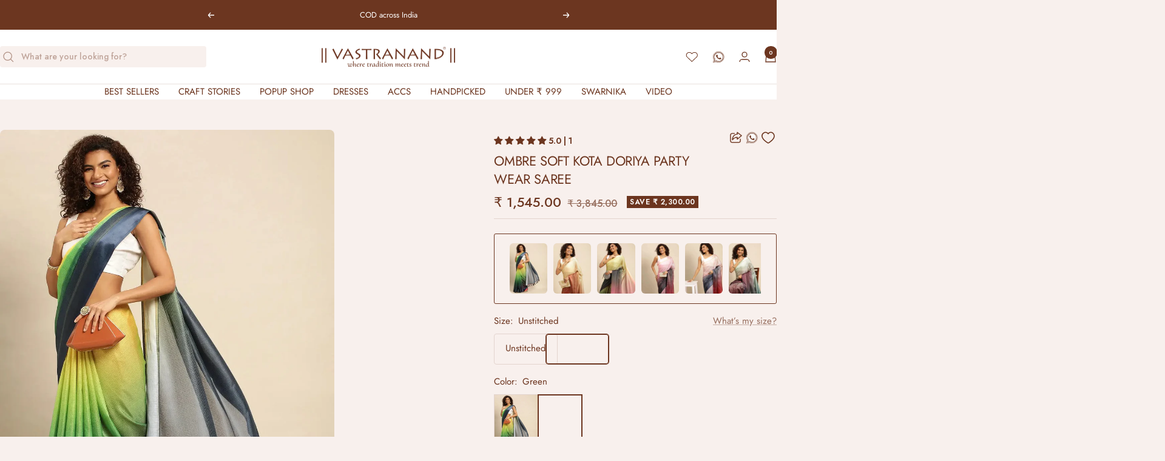

--- FILE ---
content_type: text/html; charset=utf-8
request_url: https://www.vastranand.in/products/ombre-soft-kota-doriya-party-wear-saree-zara-kota-6
body_size: 88441
content:
<!doctype html><html class="no-js" lang="en" dir="ltr">
  <head>
    <meta charset="utf-8">
    <meta name="viewport" content="width=device-width, initial-scale=1.0, height=device-height, minimum-scale=1.0, maximum-scale=1.0">
    <meta name="theme-color" content="#ffffff">
    <meta name='dmca-site-verification' content='R3F1YlRyRld4cXc2OVFZYS93cFdzMkovRGxId1pORXY3WDhLK2xoak1NND01' />
    <title>Shop Ombre Soft Kota Doriya Party Wear Saree at Vastranand</title><meta name="description" content="Elevate your wardrobe with Vastranand&#39;s Ombre Soft Kota Doriya Party Wear Saree. Perfect for Party, this saree blends traditional elegance with a modern twist."><link rel="canonical" href="https://www.vastranand.in/products/ombre-soft-kota-doriya-party-wear-saree-zara-kota-6"><link rel="shortcut icon" href="//www.vastranand.in/cdn/shop/files/DP.png?v=1761552089&width=96" type="image/png"><link rel="preconnect" href="https://cdn.shopify.com">
    <link rel="dns-prefetch" href="https://productreviews.shopifycdn.com">
    <link rel="dns-prefetch" href="https://www.google-analytics.com"><link rel="preconnect" href="https://fonts.shopifycdn.com" crossorigin><link rel="stylesheet" href="https://unpkg.com/swiper/swiper-bundle.min.css" />
    <link rel="preload" as="style" href="//www.vastranand.in/cdn/shop/t/17/assets/theme-minify.css?v=16423895559807732601767767001">
    <link rel="preload" as="script" href="//www.vastranand.in/cdn/shop/t/17/assets/vendor.js?v=32643890569905814191751529894">
    <link rel="preload" as="script" href="//www.vastranand.in/cdn/shop/t/17/assets/theme.js?v=137569887064569584811751529894"><link rel="preload" as="fetch" href="/products/ombre-soft-kota-doriya-party-wear-saree-zara-kota-6.js" crossorigin><link rel="preload" as="script" href="//www.vastranand.in/cdn/shop/t/17/assets/flickity.js?v=176646718982628074891751529894"><meta property="og:type" content="product">
  <meta property="og:title" content="Ombre Soft Kota Doriya Party Wear Saree">
  <meta property="product:price:amount" content="1,545.00">
  <meta property="product:price:currency" content="INR">
  <meta property="product:availability" content="in stock"><meta property="og:image" content="http://www.vastranand.in/cdn/shop/files/ZaraKota-6_4.jpg?v=1743147278&width=1024">
  <meta property="og:image:secure_url" content="https://www.vastranand.in/cdn/shop/files/ZaraKota-6_4.jpg?v=1743147278&width=1024">
  <meta property="og:image:width" content="1080">
  <meta property="og:image:height" content="1440"><meta property="og:description" content="Elevate your wardrobe with Vastranand&#39;s Ombre Soft Kota Doriya Party Wear Saree. Perfect for Party, this saree blends traditional elegance with a modern twist."><meta property="og:url" content="https://www.vastranand.in/products/ombre-soft-kota-doriya-party-wear-saree-zara-kota-6">
<meta property="og:site_name" content="Vastranand "><meta name="twitter:card" content="summary"><meta name="twitter:title" content="Ombre Soft Kota Doriya Party Wear Saree">
  <meta name="twitter:description" content="Elevate your style with this stunning eyecatchers colour Party wear saree. Made from soft kota doria fabric with Satin Border, its intricate Ombre printed design is sure to turn heads. Comfortable yet chic, it&#39;s perfect for everyday wear or casual occasions. Plus, the Contrast matching blouse piece allows for a customizable fit. 
Fabric : Satin Kota DoriyaTechnique for Work : Ombre PrintTechnique For value edition : Eco Friendly Resham Tassel Style : Party WearLength : 5.5 Meter 0.80 Meter Blouse (Unstitched)Width : 44 inch (approximate) Wash Care : First Wash Dry Clean (Steam or Iron with the cool press)"><meta name="twitter:image" content="https://www.vastranand.in/cdn/shop/files/ZaraKota-6_4.jpg?v=1743147278&width=1200">
  <meta name="twitter:image:alt" content="Ombre Soft Kota Doriya Party Wear Saree">
    <script type="application/ld+json">{"@context":"http:\/\/schema.org\/","@id":"\/products\/ombre-soft-kota-doriya-party-wear-saree-zara-kota-6#product","@type":"ProductGroup","brand":{"@type":"Brand","name":"Vastranand"},"category":"Saris \u0026 Lehengas","description":"Elevate your style with this stunning eyecatchers colour Party wear saree. Made from soft kota doria fabric with Satin Border, its intricate Ombre printed design is sure to turn heads. Comfortable yet chic, it's perfect for everyday wear or casual occasions. Plus, the Contrast matching blouse piece allows for a customizable fit. \nFabric : Satin Kota DoriyaTechnique for Work : Ombre PrintTechnique For value edition : Eco Friendly Resham Tassel Style : Party WearLength : 5.5 Meter 0.80 Meter Blouse (Unstitched)Width : 44 inch (approximate) Wash Care : First Wash Dry Clean (Steam or Iron with the cool press)","hasVariant":[{"@id":"\/products\/ombre-soft-kota-doriya-party-wear-saree-zara-kota-6?variant=40865682456657#variant","@type":"Product","gtin":"82456657","image":"https:\/\/www.vastranand.in\/cdn\/shop\/files\/ZaraKota-6_4.jpg?v=1743147278\u0026width=1920","name":"Ombre Soft Kota Doriya Party Wear Saree - Unstitched \/ Green \/ Satin Kota Doriya","offers":{"@id":"\/products\/ombre-soft-kota-doriya-party-wear-saree-zara-kota-6?variant=40865682456657#offer","@type":"Offer","availability":"http:\/\/schema.org\/InStock","price":"1545.00","priceCurrency":"INR","url":"https:\/\/www.vastranand.in\/products\/ombre-soft-kota-doriya-party-wear-saree-zara-kota-6?variant=40865682456657"},"sku":"Zara Kota-6"}],"name":"Ombre Soft Kota Doriya Party Wear Saree","productGroupID":"7187976880209","url":"https:\/\/www.vastranand.in\/products\/ombre-soft-kota-doriya-party-wear-saree-zara-kota-6"}</script><script type="application/ld+json">
  {
    "@context": "https://schema.org",
    "@type": "BreadcrumbList",
    "itemListElement": [{
        "@type": "ListItem",
        "position": 1,
        "name": "Home",
        "item": "https://www.vastranand.in"
      },{
            "@type": "ListItem",
            "position": 2,
            "name": "Ombre Soft Kota Doriya Party Wear Saree",
            "item": "https://www.vastranand.in/products/ombre-soft-kota-doriya-party-wear-saree-zara-kota-6"
          }]
  }
</script>
    <link rel="preload" href="//www.vastranand.in/cdn/fonts/cormorant/cormorant_n5.897f6a30ce53863d490505c0132c13f3a2107ba7.woff2" as="font" type="font/woff2" crossorigin><link rel="preload" href="//www.vastranand.in/cdn/fonts/jost/jost_n4.d47a1b6347ce4a4c9f437608011273009d91f2b7.woff2" as="font" type="font/woff2" crossorigin><style>
  /* Typography (heading) */
  @font-face {
  font-family: Cormorant;
  font-weight: 500;
  font-style: normal;
  font-display: swap;
  src: url("//www.vastranand.in/cdn/fonts/cormorant/cormorant_n5.897f6a30ce53863d490505c0132c13f3a2107ba7.woff2") format("woff2"),
       url("//www.vastranand.in/cdn/fonts/cormorant/cormorant_n5.2886c5c58d0eba0663ec9f724d5eb310c99287bf.woff") format("woff");
}

@font-face {
  font-family: Cormorant;
  font-weight: 500;
  font-style: italic;
  font-display: swap;
  src: url("//www.vastranand.in/cdn/fonts/cormorant/cormorant_i5.5f44803b5f0edb410d154f596e709a324a72bde3.woff2") format("woff2"),
       url("//www.vastranand.in/cdn/fonts/cormorant/cormorant_i5.a529d8c487f1e4d284473cc4a5502e52c8de247f.woff") format("woff");
}

/* Typography (body) */
  @font-face {
  font-family: Jost;
  font-weight: 400;
  font-style: normal;
  font-display: swap;
  src: url("//www.vastranand.in/cdn/fonts/jost/jost_n4.d47a1b6347ce4a4c9f437608011273009d91f2b7.woff2") format("woff2"),
       url("//www.vastranand.in/cdn/fonts/jost/jost_n4.791c46290e672b3f85c3d1c651ef2efa3819eadd.woff") format("woff");
}

@font-face {
  font-family: Jost;
  font-weight: 400;
  font-style: italic;
  font-display: swap;
  src: url("//www.vastranand.in/cdn/fonts/jost/jost_i4.b690098389649750ada222b9763d55796c5283a5.woff2") format("woff2"),
       url("//www.vastranand.in/cdn/fonts/jost/jost_i4.fd766415a47e50b9e391ae7ec04e2ae25e7e28b0.woff") format("woff");
}

@font-face {
  font-family: Jost;
  font-weight: 600;
  font-style: normal;
  font-display: swap;
  src: url("//www.vastranand.in/cdn/fonts/jost/jost_n6.ec1178db7a7515114a2d84e3dd680832b7af8b99.woff2") format("woff2"),
       url("//www.vastranand.in/cdn/fonts/jost/jost_n6.b1178bb6bdd3979fef38e103a3816f6980aeaff9.woff") format("woff");
}

@font-face {
  font-family: Jost;
  font-weight: 600;
  font-style: italic;
  font-display: swap;
  src: url("//www.vastranand.in/cdn/fonts/jost/jost_i6.9af7e5f39e3a108c08f24047a4276332d9d7b85e.woff2") format("woff2"),
       url("//www.vastranand.in/cdn/fonts/jost/jost_i6.2bf310262638f998ed206777ce0b9a3b98b6fe92.woff") format("woff");
}

:root {--heading-color: 108, 53, 31;
    --text-color: 108, 53, 31;
    --background: 248, 240, 237;
    --secondary-background: 248, 240, 237;
    --border-color: 227, 212, 206;
    --border-color-darker: 192, 165, 155;
    --success-color: 60, 110, 113;
    --success-background: 210, 214, 212;
    --error-color: 222, 42, 42;
    --error-background: 246, 226, 223;
    --primary-button-background: 108, 53, 31;
    --primary-button-text-color: 248, 240, 237;
    --secondary-button-background: 223, 223, 223;
    --secondary-button-text-color: 46, 46, 46;
    --product-star-rating: 108, 53, 31;
    --product-on-sale-accent: 108, 53, 31;
    --product-sold-out-accent: 218, 167, 146;
    --product-custom-label-background: 5, 30, 56;
    --product-custom-label-text-color: 255, 255, 255;
    --product-custom-label-2-background: 46, 158, 123;
    --product-custom-label-2-text-color: 255, 255, 255;
    --product-low-stock-text-color: 222, 43, 43;
    --product-in-stock-text-color: 46, 158, 123;
    --loading-bar-background: 108, 53, 31;

    /* We duplicate some "base" colors as root colors, which is useful to use on drawer elements or popover without. Those should not be overridden to avoid issues */
    --root-heading-color: 108, 53, 31;
    --root-text-color: 108, 53, 31;
    --root-background: 248, 240, 237;
    --root-border-color: 227, 212, 206;
    --root-primary-button-background: 108, 53, 31;
    --root-primary-button-text-color: 248, 240, 237;

    --base-font-size: 15px;
    --heading-font-family: Cormorant, serif;
    --heading-font-weight: 500;
    --heading-font-style: normal;
    --heading-text-transform: normal;
    --text-font-family: Jost, sans-serif;
    --text-font-weight: 400;
    --text-font-style: normal;
    --text-font-bold-weight: 600;

    /* Typography (font size) */
    --heading-xxsmall-font-size: 10px;
    --heading-xsmall-font-size: 10px;
    --heading-small-font-size: 11px;
    --heading-large-font-size: 32px;
    --heading-h1-font-size: 32px;
    --heading-h2-font-size: 28px;
    --heading-h3-font-size: 26px;
    --heading-h4-font-size: 22px;
    --heading-h5-font-size: 18px;
    --heading-h6-font-size: 16px;

    /* Control the look and feel of the theme by changing radius of various elements */
    --button-border-radius: 4px;
    --block-border-radius: 0px;
    --block-border-radius-reduced: 0px;
    --color-swatch-border-radius: 0px;

    /* Button size */
    --button-height: 48px;
    --button-small-height: 40px;

    /* Form related */
    --form-input-field-height: 48px;
    --form-input-gap: 16px;
    --form-submit-margin: 24px;

    /* Product listing related variables */
    --product-list-block-spacing: 32px;

    /* Video related */
    --play-button-background: 248, 240, 237;
    --play-button-arrow: 108, 53, 31;

    /* RTL support */
    --transform-logical-flip: 1;
    --transform-origin-start: left;
    --transform-origin-end: right;

    /* Other */
    --zoom-cursor-svg-url: url(//www.vastranand.in/cdn/shop/t/17/assets/zoom-cursor.svg?v=140643639503389143411751529894);
    --arrow-right-svg-url: url(//www.vastranand.in/cdn/shop/t/17/assets/arrow-right.svg?v=94481453992637541481751529894);
    --arrow-left-svg-url: url(//www.vastranand.in/cdn/shop/t/17/assets/arrow-left.svg?v=127924545072035592141751529894);

    /* Some useful variables that we can reuse in our CSS. Some explanation are needed for some of them:
       - container-max-width-minus-gutters: represents the container max width without the edge gutters
       - container-outer-width: considering the screen width, represent all the space outside the container
       - container-outer-margin: same as container-outer-width but get set to 0 inside a container
       - container-inner-width: the effective space inside the container (minus gutters)
       - grid-column-width: represents the width of a single column of the grid
       - vertical-breather: this is a variable that defines the global "spacing" between sections, and inside the section
                            to create some "breath" and minimum spacing
     */
    --container-max-width: 1600px;
    --container-gutter: 24px;
    --container-max-width-minus-gutters: calc(var(--container-max-width) - (var(--container-gutter)) * 2);
    --container-outer-width: max(calc((100vw - var(--container-max-width-minus-gutters)) / 2), var(--container-gutter));
    --container-outer-margin: var(--container-outer-width);
    --container-inner-width: calc(100vw - var(--container-outer-width) * 2);

    --grid-column-count: 10;
    --grid-gap: 24px;
    --grid-column-width: calc((100vw - var(--container-outer-width) * 2 - var(--grid-gap) * (var(--grid-column-count) - 1)) / var(--grid-column-count));

    --vertical-breather: 36px;
    --vertical-breather-tight: 36px;

    /* Shopify related variables */
    --payment-terms-background-color: #f8f0ed;
  }

  @media screen and (min-width: 741px) {
    :root {
      --container-gutter: 40px;
      --grid-column-count: 20;
      --vertical-breather: 48px;
      --vertical-breather-tight: 48px;

      /* Typography (font size) */
      --heading-xsmall-font-size: 11px;
      --heading-small-font-size: 12px;
      --heading-large-font-size: 48px;
      --heading-h1-font-size: 48px;
      --heading-h2-font-size: 36px;
      --heading-h3-font-size: 30px;
      --heading-h4-font-size: 22px;
      --heading-h5-font-size: 18px;
      --heading-h6-font-size: 16px;

      /* Form related */
      --form-input-field-height: 52px;
      --form-submit-margin: 32px;

      /* Button size */
      --button-height: 45px;
      --button-small-height: 45px;
    }
  }

  @media screen and (min-width: 1200px) {
    :root {
      --vertical-breather: 64px;
      --vertical-breather-tight: 48px;
      --product-list-block-spacing: 48px;

      /* Typography */
      --heading-large-font-size: 58px;
      --heading-h1-font-size: 50px;
      --heading-h2-font-size: 44px;
      --heading-h3-font-size: 32px;
      --heading-h4-font-size: 26px;
      --heading-h5-font-size: 22px;
      --heading-h6-font-size: 16px;
    }
  }

  @media screen and (min-width: 1600px) {
    :root {
      --vertical-breather: 64px;
      --vertical-breather-tight: 48px;
    }
  }
</style>
    <script>
  // This allows to expose several variables to the global scope, to be used in scripts
  window.themeVariables = {
    settings: {
      direction: "ltr",
      pageType: "product",
      cartCount: 0,
      moneyFormat: "₹ {{amount}}",
      moneyWithCurrencyFormat: "₹ {{amount}}",
      showVendor: false,
      discountMode: "saving",
      currencyCodeEnabled: false,
      cartType: "drawer",
      cartCurrency: "INR",
      mobileZoomFactor: 2.5
    },

    routes: {
      host: "www.vastranand.in",
      rootUrl: "\/",
      rootUrlWithoutSlash: '',
      cartUrl: "\/cart",
      cartAddUrl: "\/cart\/add",
      cartChangeUrl: "\/cart\/change",
      searchUrl: "\/search",
      predictiveSearchUrl: "\/search\/suggest",
      productRecommendationsUrl: "\/recommendations\/products"
    },

    strings: {
      accessibilityDelete: "Delete",
      accessibilityClose: "Close",
      collectionSoldOut: "Sold out",
      collectionDiscount: "Save @savings@",
      productSalePrice: "Sale price",
      productRegularPrice: "Regular price",
      productFormUnavailable: "Unavailable",
      productFormSoldOut: "Sold out",
      productFormPreOrder: "Pre-order",
      productFormAddToCart: "Add to cart",
      searchNoResults: "No results could be found.",
      searchNewSearch: "New search",
      searchProducts: "Products",
      searchArticles: "Journal",
      searchPages: "Pages",
      searchCollections: "Collections",
      cartViewCart: "View cart",
      cartItemAdded: "Item added to your cart!",
      cartItemAddedShort: "Added to your cart!",
      cartAddOrderNote: "Add order note",
      cartEditOrderNote: "Edit order note",
      shippingEstimatorNoResults: "Sorry, we do not ship to your address.",
      shippingEstimatorOneResult: "There is one shipping rate for your address:",
      shippingEstimatorMultipleResults: "There are several shipping rates for your address:",
      shippingEstimatorError: "One or more error occurred while retrieving shipping rates:"
    },

    libs: {
      flickity: "\/\/www.vastranand.in\/cdn\/shop\/t\/17\/assets\/flickity.js?v=176646718982628074891751529894",
      photoswipe: "\/\/www.vastranand.in\/cdn\/shop\/t\/17\/assets\/photoswipe.js?v=132268647426145925301751529894",
      qrCode: "\/\/www.vastranand.in\/cdn\/shopifycloud\/storefront\/assets\/themes_support\/vendor\/qrcode-3f2b403b.js"
    },

    breakpoints: {
      phone: 'screen and (max-width: 740px)',
      tablet: 'screen and (min-width: 741px) and (max-width: 999px)',
      tabletAndUp: 'screen and (min-width: 741px)',
      pocket: 'screen and (max-width: 999px)',
      lap: 'screen and (min-width: 1000px) and (max-width: 1199px)',
      lapAndUp: 'screen and (min-width: 1000px)',
      desktop: 'screen and (min-width: 1200px)',
      wide: 'screen and (min-width: 1400px)'
    }
  };

  window.addEventListener('pageshow', async () => {
    const cartContent = await (await fetch(`${window.themeVariables.routes.cartUrl}.js`, {cache: 'reload'})).json();
    document.documentElement.dispatchEvent(new CustomEvent('cart:refresh', {detail: {cart: cartContent}}));
  });

  if ('noModule' in HTMLScriptElement.prototype) {
    // Old browsers (like IE) that does not support module will be considered as if not executing JS at all
    document.documentElement.className = document.documentElement.className.replace('no-js', 'js');

    requestAnimationFrame(() => {
      const viewportHeight = (window.visualViewport ? window.visualViewport.height : document.documentElement.clientHeight);
      document.documentElement.style.setProperty('--window-height',viewportHeight + 'px');
    });
  }// We save the product ID in local storage to be eventually used for recently viewed section
    try {
      const items = JSON.parse(localStorage.getItem('theme:recently-viewed-products') || '[]');

      // We check if the current product already exists, and if it does not, we add it at the start
      if (!items.includes(7187976880209)) {
        items.unshift(7187976880209);
      }

      localStorage.setItem('theme:recently-viewed-products', JSON.stringify(items.slice(0, 20)));
    } catch (e) {
      // Safari in private mode does not allow setting item, we silently fail
    }</script>

    <link rel="stylesheet" href="//www.vastranand.in/cdn/shop/t/17/assets/theme-minify.css?v=16423895559807732601767767001">

    <script src="//www.vastranand.in/cdn/shop/t/17/assets/vendor.js?v=32643890569905814191751529894" defer></script>
    <script src="//www.vastranand.in/cdn/shop/t/17/assets/theme.js?v=137569887064569584811751529894" defer></script>
    <script src="//www.vastranand.in/cdn/shop/t/17/assets/custom.js?v=80881589448234583251751529894" defer></script>

    <script>window.performance && window.performance.mark && window.performance.mark('shopify.content_for_header.start');</script><meta id="shopify-digital-wallet" name="shopify-digital-wallet" content="/57939755089/digital_wallets/dialog">
<link rel="alternate" type="application/json+oembed" href="https://www.vastranand.in/products/ombre-soft-kota-doriya-party-wear-saree-zara-kota-6.oembed">
<script async="async" src="/checkouts/internal/preloads.js?locale=en-IN"></script>
<script id="shopify-features" type="application/json">{"accessToken":"6c31e5514a0c14533cbd7fee30f448fd","betas":["rich-media-storefront-analytics"],"domain":"www.vastranand.in","predictiveSearch":true,"shopId":57939755089,"locale":"en"}</script>
<script>var Shopify = Shopify || {};
Shopify.shop = "vastranand-shop.myshopify.com";
Shopify.locale = "en";
Shopify.currency = {"active":"INR","rate":"1.0"};
Shopify.country = "IN";
Shopify.theme = {"name":"Vastranand 4.0.1","id":140816482385,"schema_name":"Focal","schema_version":"12.6.0","theme_store_id":714,"role":"main"};
Shopify.theme.handle = "null";
Shopify.theme.style = {"id":null,"handle":null};
Shopify.cdnHost = "www.vastranand.in/cdn";
Shopify.routes = Shopify.routes || {};
Shopify.routes.root = "/";</script>
<script type="module">!function(o){(o.Shopify=o.Shopify||{}).modules=!0}(window);</script>
<script>!function(o){function n(){var o=[];function n(){o.push(Array.prototype.slice.apply(arguments))}return n.q=o,n}var t=o.Shopify=o.Shopify||{};t.loadFeatures=n(),t.autoloadFeatures=n()}(window);</script>
<script id="shop-js-analytics" type="application/json">{"pageType":"product"}</script>
<script defer="defer" async type="module" src="//www.vastranand.in/cdn/shopifycloud/shop-js/modules/v2/client.init-shop-cart-sync_C5BV16lS.en.esm.js"></script>
<script defer="defer" async type="module" src="//www.vastranand.in/cdn/shopifycloud/shop-js/modules/v2/chunk.common_CygWptCX.esm.js"></script>
<script type="module">
  await import("//www.vastranand.in/cdn/shopifycloud/shop-js/modules/v2/client.init-shop-cart-sync_C5BV16lS.en.esm.js");
await import("//www.vastranand.in/cdn/shopifycloud/shop-js/modules/v2/chunk.common_CygWptCX.esm.js");

  window.Shopify.SignInWithShop?.initShopCartSync?.({"fedCMEnabled":true,"windoidEnabled":true});

</script>
<script>(function() {
  var isLoaded = false;
  function asyncLoad() {
    if (isLoaded) return;
    isLoaded = true;
    var urls = ["https:\/\/contact.bestfreecdn.com\/storage\/js\/contact-57939755089.js?ver=71\u0026shop=vastranand-shop.myshopify.com","https:\/\/contact.bestfreecdn.com\/storage\/js\/contact-57939755089.js?ver=71\u0026shop=vastranand-shop.myshopify.com","https:\/\/svc.nitrocommerce.ai\/v1\/services\/shopify\/xshopify.js?_t=7156ce31-be90-4517-9dbc-3cee6d5ed2b5\u0026shop=vastranand-shop.myshopify.com"];
    for (var i = 0; i < urls.length; i++) {
      var s = document.createElement('script');
      s.type = 'text/javascript';
      s.async = true;
      s.src = urls[i];
      var x = document.getElementsByTagName('script')[0];
      x.parentNode.insertBefore(s, x);
    }
  };
  if(window.attachEvent) {
    window.attachEvent('onload', asyncLoad);
  } else {
    window.addEventListener('load', asyncLoad, false);
  }
})();</script>
<script id="__st">var __st={"a":57939755089,"offset":19800,"reqid":"3c420f39-a86e-4dc9-8267-58ba2d769b46-1768834952","pageurl":"www.vastranand.in\/products\/ombre-soft-kota-doriya-party-wear-saree-zara-kota-6","u":"3f9a99faa04b","p":"product","rtyp":"product","rid":7187976880209};</script>
<script>window.ShopifyPaypalV4VisibilityTracking = true;</script>
<script id="captcha-bootstrap">!function(){'use strict';const t='contact',e='account',n='new_comment',o=[[t,t],['blogs',n],['comments',n],[t,'customer']],c=[[e,'customer_login'],[e,'guest_login'],[e,'recover_customer_password'],[e,'create_customer']],r=t=>t.map((([t,e])=>`form[action*='/${t}']:not([data-nocaptcha='true']) input[name='form_type'][value='${e}']`)).join(','),a=t=>()=>t?[...document.querySelectorAll(t)].map((t=>t.form)):[];function s(){const t=[...o],e=r(t);return a(e)}const i='password',u='form_key',d=['recaptcha-v3-token','g-recaptcha-response','h-captcha-response',i],f=()=>{try{return window.sessionStorage}catch{return}},m='__shopify_v',_=t=>t.elements[u];function p(t,e,n=!1){try{const o=window.sessionStorage,c=JSON.parse(o.getItem(e)),{data:r}=function(t){const{data:e,action:n}=t;return t[m]||n?{data:e,action:n}:{data:t,action:n}}(c);for(const[e,n]of Object.entries(r))t.elements[e]&&(t.elements[e].value=n);n&&o.removeItem(e)}catch(o){console.error('form repopulation failed',{error:o})}}const l='form_type',E='cptcha';function T(t){t.dataset[E]=!0}const w=window,h=w.document,L='Shopify',v='ce_forms',y='captcha';let A=!1;((t,e)=>{const n=(g='f06e6c50-85a8-45c8-87d0-21a2b65856fe',I='https://cdn.shopify.com/shopifycloud/storefront-forms-hcaptcha/ce_storefront_forms_captcha_hcaptcha.v1.5.2.iife.js',D={infoText:'Protected by hCaptcha',privacyText:'Privacy',termsText:'Terms'},(t,e,n)=>{const o=w[L][v],c=o.bindForm;if(c)return c(t,g,e,D).then(n);var r;o.q.push([[t,g,e,D],n]),r=I,A||(h.body.append(Object.assign(h.createElement('script'),{id:'captcha-provider',async:!0,src:r})),A=!0)});var g,I,D;w[L]=w[L]||{},w[L][v]=w[L][v]||{},w[L][v].q=[],w[L][y]=w[L][y]||{},w[L][y].protect=function(t,e){n(t,void 0,e),T(t)},Object.freeze(w[L][y]),function(t,e,n,w,h,L){const[v,y,A,g]=function(t,e,n){const i=e?o:[],u=t?c:[],d=[...i,...u],f=r(d),m=r(i),_=r(d.filter((([t,e])=>n.includes(e))));return[a(f),a(m),a(_),s()]}(w,h,L),I=t=>{const e=t.target;return e instanceof HTMLFormElement?e:e&&e.form},D=t=>v().includes(t);t.addEventListener('submit',(t=>{const e=I(t);if(!e)return;const n=D(e)&&!e.dataset.hcaptchaBound&&!e.dataset.recaptchaBound,o=_(e),c=g().includes(e)&&(!o||!o.value);(n||c)&&t.preventDefault(),c&&!n&&(function(t){try{if(!f())return;!function(t){const e=f();if(!e)return;const n=_(t);if(!n)return;const o=n.value;o&&e.removeItem(o)}(t);const e=Array.from(Array(32),(()=>Math.random().toString(36)[2])).join('');!function(t,e){_(t)||t.append(Object.assign(document.createElement('input'),{type:'hidden',name:u})),t.elements[u].value=e}(t,e),function(t,e){const n=f();if(!n)return;const o=[...t.querySelectorAll(`input[type='${i}']`)].map((({name:t})=>t)),c=[...d,...o],r={};for(const[a,s]of new FormData(t).entries())c.includes(a)||(r[a]=s);n.setItem(e,JSON.stringify({[m]:1,action:t.action,data:r}))}(t,e)}catch(e){console.error('failed to persist form',e)}}(e),e.submit())}));const S=(t,e)=>{t&&!t.dataset[E]&&(n(t,e.some((e=>e===t))),T(t))};for(const o of['focusin','change'])t.addEventListener(o,(t=>{const e=I(t);D(e)&&S(e,y())}));const B=e.get('form_key'),M=e.get(l),P=B&&M;t.addEventListener('DOMContentLoaded',(()=>{const t=y();if(P)for(const e of t)e.elements[l].value===M&&p(e,B);[...new Set([...A(),...v().filter((t=>'true'===t.dataset.shopifyCaptcha))])].forEach((e=>S(e,t)))}))}(h,new URLSearchParams(w.location.search),n,t,e,['guest_login'])})(!1,!0)}();</script>
<script integrity="sha256-4kQ18oKyAcykRKYeNunJcIwy7WH5gtpwJnB7kiuLZ1E=" data-source-attribution="shopify.loadfeatures" defer="defer" src="//www.vastranand.in/cdn/shopifycloud/storefront/assets/storefront/load_feature-a0a9edcb.js" crossorigin="anonymous"></script>
<script data-source-attribution="shopify.dynamic_checkout.dynamic.init">var Shopify=Shopify||{};Shopify.PaymentButton=Shopify.PaymentButton||{isStorefrontPortableWallets:!0,init:function(){window.Shopify.PaymentButton.init=function(){};var t=document.createElement("script");t.src="https://www.vastranand.in/cdn/shopifycloud/portable-wallets/latest/portable-wallets.en.js",t.type="module",document.head.appendChild(t)}};
</script>
<script data-source-attribution="shopify.dynamic_checkout.buyer_consent">
  function portableWalletsHideBuyerConsent(e){var t=document.getElementById("shopify-buyer-consent"),n=document.getElementById("shopify-subscription-policy-button");t&&n&&(t.classList.add("hidden"),t.setAttribute("aria-hidden","true"),n.removeEventListener("click",e))}function portableWalletsShowBuyerConsent(e){var t=document.getElementById("shopify-buyer-consent"),n=document.getElementById("shopify-subscription-policy-button");t&&n&&(t.classList.remove("hidden"),t.removeAttribute("aria-hidden"),n.addEventListener("click",e))}window.Shopify?.PaymentButton&&(window.Shopify.PaymentButton.hideBuyerConsent=portableWalletsHideBuyerConsent,window.Shopify.PaymentButton.showBuyerConsent=portableWalletsShowBuyerConsent);
</script>
<script>
  function portableWalletsCleanup(e){e&&e.src&&console.error("Failed to load portable wallets script "+e.src);var t=document.querySelectorAll("shopify-accelerated-checkout .shopify-payment-button__skeleton, shopify-accelerated-checkout-cart .wallet-cart-button__skeleton"),e=document.getElementById("shopify-buyer-consent");for(let e=0;e<t.length;e++)t[e].remove();e&&e.remove()}function portableWalletsNotLoadedAsModule(e){e instanceof ErrorEvent&&"string"==typeof e.message&&e.message.includes("import.meta")&&"string"==typeof e.filename&&e.filename.includes("portable-wallets")&&(window.removeEventListener("error",portableWalletsNotLoadedAsModule),window.Shopify.PaymentButton.failedToLoad=e,"loading"===document.readyState?document.addEventListener("DOMContentLoaded",window.Shopify.PaymentButton.init):window.Shopify.PaymentButton.init())}window.addEventListener("error",portableWalletsNotLoadedAsModule);
</script>

<script type="module" src="https://www.vastranand.in/cdn/shopifycloud/portable-wallets/latest/portable-wallets.en.js" onError="portableWalletsCleanup(this)" crossorigin="anonymous"></script>
<script nomodule>
  document.addEventListener("DOMContentLoaded", portableWalletsCleanup);
</script>

<script id='scb4127' type='text/javascript' async='' src='https://www.vastranand.in/cdn/shopifycloud/privacy-banner/storefront-banner.js'></script><link id="shopify-accelerated-checkout-styles" rel="stylesheet" media="screen" href="https://www.vastranand.in/cdn/shopifycloud/portable-wallets/latest/accelerated-checkout-backwards-compat.css" crossorigin="anonymous">
<style id="shopify-accelerated-checkout-cart">
        #shopify-buyer-consent {
  margin-top: 1em;
  display: inline-block;
  width: 100%;
}

#shopify-buyer-consent.hidden {
  display: none;
}

#shopify-subscription-policy-button {
  background: none;
  border: none;
  padding: 0;
  text-decoration: underline;
  font-size: inherit;
  cursor: pointer;
}

#shopify-subscription-policy-button::before {
  box-shadow: none;
}

      </style>

<script>window.performance && window.performance.mark && window.performance.mark('shopify.content_for_header.end');</script>

    <!-- Global site tag (gtag.js) - Google Ads: 342816154 -->
    <script async src="https://www.googletagmanager.com/gtag/js?id=AW-342816154"></script>
    <script>
      window.onload = function() {
        setTimeout(function() {
            // Load your scripts here
            // For example:
            var script = document.createElement('script');
            script.src = //www.vastranand.in/cdn/shop/t/17/assets/dsio-additional.js?v=31339;
            document.head.appendChild(script);
        }, 4000);
      };
    </script>
<script type="text/javascript">
    (function(c,l,a,r,i,t,y){
        c[a]=c[a]||function(){(c[a].q=c[a].q||[]).push(arguments)};
        t=l.createElement(r);t.async=1;t.src="https://www.clarity.ms/tag/"+i;
        y=l.getElementsByTagName(r)[0];y.parentNode.insertBefore(t,y);
    })(window, document, "clarity", "script", "kdhgr620if");
</script>
    <script type="text/javascript">
    (function(c,l,a,r,i,t,y){
        c[a]=c[a]||function(){(c[a].q=c[a].q||[]).push(arguments)};
        t=l.createElement(r);t.async=1;t.src="https://www.clarity.ms/tag/"+i;
        y=l.getElementsByTagName(r)[0];y.parentNode.insertBefore(t,y);
    })(window, document, "clarity", "script", "sjv5l8jkmb");
    </script>
    
  <!-- BEGIN app block: shopify://apps/webrex-ai-seo-optimizer/blocks/webrexSeoEmbed/b26797ad-bb4d-48f5-8ef3-7c561521049c -->


  <!-- BEGIN app snippet: removeScript --><script id="ws_json_ld_script" type="module">
  const wsSeoUrlParams=new URLSearchParams(location.search);let wsSeoTestParam=wsSeoUrlParams.get("seoJsonDisabled");if(void 0===window.ws_script){if(window.ws_script=!0,!wsSeoTestParam||wsSeoTestParam&&"true"!=wsSeoTestParam){let e=()=>{document.querySelectorAll('[type="application/ld+json"]').forEach(e=>{"ws_schema"!=e.className&&e.remove()})};e(),setInterval(e,1e3)}else document.querySelectorAll('[type="application/ld+json"]').forEach(e=>{"ws_schema"==e.className&&e.remove()});document.querySelectorAll("[itemscope]").forEach(e=>e.removeAttribute("itemscope"))}else document.getElementById("ws_json_ld_script").remove();
</script>
<!-- END app snippet -->



  <!-- BEGIN app snippet: productSnippet -->
<script type="application/ld+json" class="ws_schema">
      
        {
            "@context": "https://schema.org",
            "@type":"Product",
            "@id": "https://www.vastranand.in/products/ombre-soft-kota-doriya-party-wear-saree-zara-kota-6#product",
            "url": "https://www.vastranand.in/products/ombre-soft-kota-doriya-party-wear-saree-zara-kota-6",
            "name": "Shop Ombre Soft Kota Doriya Party Wear Saree at Vastranand",
            "image": "https://www.vastranand.in/cdn/shop/files/ZaraKota-6_4.jpg?v=1743147278",
            "description": "Elevate your wardrobe with Vastranand&#39;s Ombre Soft Kota Doriya Party Wear Saree. Perfect for Party, this saree blends traditional elegance with a modern twist.",
            "brand": {
              "@type": "Brand",
              "name": "Vastranand"
            },
            "sku":"Zara Kota-6",
            "mpn":"Zara Kota-6", 
            

  

 "aggregateRating": {
    "@type": "AggregateRating",
    "ratingValue": "5.0",
    "reviewCount": 1
  },


            "offers":
                {
                  "@type": "Offer",
                  "url": "https://www.vastranand.in/products/ombre-soft-kota-doriya-party-wear-saree-zara-kota-6?variant=40865682456657",
                  "itemCondition": "https://schema.org/NewCondition",
                  "availability": "https://schema.org/InStock",
                  "price": "1545.0",
                  "priceCurrency": "INR",
                  "priceValidUntil": "2026-02-18",
                  "priceSpecification": {
                    "@type": "UnitPriceSpecification",
                    "priceType": "https://schema.org/StrikethroughPrice",
                    "price":"3845.0",
                    "priceCurrency": "INR"
                  }, 
                  "gtin8": "82456657", 
                  "sku":"Zara Kota-6",
                  "shippingDetails": {
                        "@type": "OfferShippingDetails",
                        "shippingRate": {
                            "@type": "MonetaryAmount",
                            "value": 150,
                            "currency": "INR"
                        },
                        "shippingDestination": {
                            "@type": "DefinedRegion",
                            "addressCountry": "IN"
                        },
                        "deliveryTime": {
                            "@type": "ShippingDeliveryTime",
                            "handlingTime": {
                                "@type": "QuantitativeValue",
                                "minValue": 2,
                                "maxValue": 4,
                                "unitCode": "d"
                            },
                            "transitTime": {
                            "@type": "QuantitativeValue",
                            "minValue": 3,
                            "maxValue": 6,
                            "unitCode": "d"
                            }
                        }
                        },
                        "hasMerchantReturnPolicy":{
                            "@type": "MerchantReturnPolicy",
                            "applicableCountry": "IN",
                            "returnPolicyCountry": "IN",
                            "returnPolicyCategory": "MerchantReturnFiniteReturnWindow",
                            "merchantReturnDays": 3 ,
                            "returnMethod": "ReturnByMail",
                            "returnFees":"ReturnShippingFees",
                            "returnShippingFeesAmount": {
                                "value":"150",
                                "currency":"INR"
                        }
                        }
                    }
              
        }
    </script>
  

<!-- END app snippet -->
  <!-- BEGIN app snippet: productVariant -->

    <script type="application/ld+json" class="ws_schema">
      
      [
        {
          "@context": "https://schema.org",
          "@type":"ProductGroup",
          "@id": "https://www.vastranand.in/products/ombre-soft-kota-doriya-party-wear-saree-zara-kota-6#productgroup",
          "url": "https://www.vastranand.in/products/ombre-soft-kota-doriya-party-wear-saree-zara-kota-6",
          "name": "Shop Ombre Soft Kota Doriya Party Wear Saree at Vastranand",
           "image": "https://www.vastranand.in/cdn/shop/files/ZaraKota-6_4.jpg?v=1743147278",
          "description": "Elevate your wardrobe with Vastranand&#39;s Ombre Soft Kota Doriya Party Wear Saree. Perfect for Party, this saree blends traditional elegance with a modern twist.",
          "color": "Green",
          "material": "Satin Kota Doriya",
          
          "brand": {
            "@type": "Brand",
            "name": "Vastranand"
          },
            "sku":"Zara Kota-6",
            "mpn":"Zara Kota-6",
          

  

 "aggregateRating": {
    "@type": "AggregateRating",
    "ratingValue": "5.0",
    "reviewCount": 1
  },


          "productGroupID": "7187976880209",
          "hasVariant": [
              
                {
                  "@type": "Product",
                  "sku": "Zara Kota-6",
                  "image": "https://www.vastranand.in/cdn/shop/files/ZaraKota-6_4.jpg?v=1743147278",
                  
                  
                  "name": "Ombre Soft Kota Doriya Party Wear Saree - Unstitched / Green / Satin Kota Doriya",
                  "description": "Elevate your style with this stunning eyecatchers colour Party wear saree. Made from soft kota doria fabric with Satin Border, its intricate Ombre printed design is sure to turn heads. Comfortable yet chic, it's perfect for everyday wear or casual occasions. Plus, the Contrast matching blouse piece allows for a customizable fit. \nFabric : Satin Kota DoriyaTechnique for Work : Ombre PrintTechnique For value edition : Eco Friendly Resham Tassel Style : Party WearLength : 5.5 Meter 0.80 Meter Blouse (Unstitched)Width : 44 inch (approximate) Wash Care : First Wash Dry Clean (Steam or Iron with the cool press)",
                   "gtin8": "82456657", 
                  "offers": {
                    "@type": "Offer",
                    "url": "https://www.vastranand.in/products/ombre-soft-kota-doriya-party-wear-saree-zara-kota-6?variant=40865682456657",
                    "priceCurrency": "INR",
                    "price": "1545.0",
                    "priceValidUntil": "2026-02-18",
                    "itemCondition": "https://schema.org/NewCondition",
                    "availability": "https://schema.org/InStock" ,
                    "shippingDetails": { "@id": "#shipping_policy" },
                    "hasMerchantReturnPolicy": { "@id": "#return_policy" } 
                  }
                }
              
            ]
          
        }
        ,
         {  
            "@context": "https://schema.org",
            "@type": "OfferShippingDetails",
            "@id": "#shipping_policy",
            "shippingRate": {
              "@type": "MonetaryAmount",
              "value": 150,
              "currency": "INR"
            },
            "shippingDestination": {
              "@type": "DefinedRegion",
              "addressCountry": "IN"
            },
            "deliveryTime": {
              "@type": "ShippingDeliveryTime",
              "handlingTime": {
                "@type": "QuantitativeValue",
                "minValue": 2,
                "maxValue": 4,
                "unitCode": "d"
              },
              "transitTime": {
                "@type": "QuantitativeValue",
                "minValue": 3,
                "maxValue": 6,
                "unitCode": "d"
              }
            }
          }
        ,
          {
            "@context": "https://schema.org",
            "@type": "MerchantReturnPolicy",
            "@id": "#return_policy",
            "applicableCountry": "IN",
            "returnPolicyCategory": "MerchantReturnFiniteReturnWindow" ,
            "merchantReturnDays": 3,
            "returnMethod": "ReturnByMail",
            "returnFees": "ReturnShippingFees",
            "returnShippingFeesAmount": {
              "value": "150",
               "currency": "INR"
              } 
          }
        
      ]
    </script>
  

<!-- END app snippet -->







  <!-- BEGIN app snippet: breadcrumb -->
<script type="application/ld+json" class="ws_schema">{"@context": "https://schema.org","@type": "BreadcrumbList","@id": "https://www.vastranand.in/products/ombre-soft-kota-doriya-party-wear-saree-zara-kota-6#breadcrumbs","itemListElement": [{"@type": "ListItem","position": 1,"name": "Vastranand ","item": "https://www.vastranand.in"},{"@type": "ListItem","position": 2,"name": "Ombre Soft Kota Doriya Party Wear Saree","item": "https://www.vastranand.in/products/ombre-soft-kota-doriya-party-wear-saree-zara-kota-6"}]}</script><!-- END app snippet -->











  


  <!-- BEGIN app snippet: instantPage --><script type="module" defer > 
let t,e,n,o,i,a=null,s=65,c=new Set;const r=1111;function d(t){o=performance.now();const e=t.target.closest("a");m(e)&&p(e.href,"high")}function u(t){if(performance.now()-o<r)return;if(!("closest"in t.target))return;const e=t.target.closest("a");m(e)&&(e.addEventListener("mouseout",f,{passive:!0}),i=setTimeout(()=>{p(e.href,"high"),i=void 0},s))}function l(t){const e=t.target.closest("a");m(e)&&p(e.href,"high")}function f(t){t.relatedTarget&&t.target.closest("a")==t.relatedTarget.closest("a")||i&&(clearTimeout(i),i=void 0)}function h(t){if(performance.now()-o<r)return;const e=t.target.closest("a");if(t.which>1||t.metaKey||t.ctrlKey)return;if(!e)return;e.addEventListener("click",function(t){1337!=t.detail&&t.preventDefault()},{capture:!0,passive:!1,once:!0});const n=new MouseEvent("click",{view:window,bubbles:!0,cancelable:!1,detail:1337});e.dispatchEvent(n)}function m(o){if(o&&o.href&&(!n||"instant"in o.dataset)){if(o.origin!=location.origin){if(!(e||"instant"in o.dataset)||!a)return}if(["http:","https:"].includes(o.protocol)&&("http:"!=o.protocol||"https:"!=location.protocol)&&(t||!o.search||"instant"in o.dataset)&&!(o.hash&&o.pathname+o.search==location.pathname+location.search||"noInstant"in o.dataset))return!0}}function p(t,e="auto"){if(c.has(t))return;const n=document.createElement("link");n.rel="prefetch",n.href=t,n.fetchPriority=e,n.as="document",document.head.appendChild(n),c.add(t)}!function(){if(!document.createElement("link").relList.supports("prefetch"))return;const o="instantVaryAccept"in document.body.dataset||"Shopify"in window,i=navigator.userAgent.indexOf("Chrome/");i>-1&&(a=parseInt(navigator.userAgent.substring(i+"Chrome/".length)));if(o&&a&&a<110)return;const c="instantMousedownShortcut"in document.body.dataset;t="instantAllowQueryString"in document.body.dataset,e="instantAllowExternalLinks"in document.body.dataset,n="instantWhitelist"in document.body.dataset;const r={capture:!0,passive:!0};let f=!1,v=!1,g=!1;if("instantIntensity"in document.body.dataset){const t=document.body.dataset.instantIntensity;if(t.startsWith("mousedown"))f=!0,"mousedown-only"==t&&(v=!0);else if(t.startsWith("viewport")){const e=navigator.connection&&navigator.connection.saveData,n=navigator.connection&&navigator.connection.effectiveType&&navigator.connection.effectiveType.includes("2g");e||n||("viewport"==t?document.documentElement.clientWidth*document.documentElement.clientHeight<45e4&&(g=!0):"viewport-all"==t&&(g=!0))}else{const e=parseInt(t);isNaN(e)||(s=e)}}v||document.addEventListener("touchstart",d,r);f?c||document.addEventListener("mousedown",l,r):document.addEventListener("mouseover",u,r);c&&document.addEventListener("mousedown",h,r);if(g){let t=window.requestIdleCallback;t||(t=(t=>{t()})),t(function(){const t=new IntersectionObserver(e=>{e.forEach(e=>{if(e.isIntersecting){const n=e.target;t.unobserve(n),p(n.href)}})});document.querySelectorAll("a").forEach(e=>{m(e)&&t.observe(e)})},{timeout:1500})}}();
</script>
<!-- END app snippet -->


<!-- BEGIN app snippet: metaTags -->



    
<!-- END app snippet -->

<!-- END app block --><!-- BEGIN app block: shopify://apps/releasit-cod-fee-otp-verify/blocks/app-embed/019a066b-bc34-792e-8460-8aae1d0bdf53 --><!-- BEGIN app snippet: vite-tag -->


<!-- END app snippet --><!-- BEGIN app snippet: vite-tag -->


  <script src="https://cdn.shopify.com/extensions/019b3830-533f-7aac-acf5-c9d0607aed25/releasit-cod-fee-otp-verify-117/assets/main-BzVCX7jN.js" type="module" crossorigin="anonymous"></script>
  <link href="//cdn.shopify.com/extensions/019b3830-533f-7aac-acf5-c9d0607aed25/releasit-cod-fee-otp-verify-117/assets/main-B-pLCyLN.css" rel="stylesheet" type="text/css" media="all" />

<!-- END app snippet -->
<!-- BEGIN app snippet: theme-app-extension --><script>
  const otpVerification = {"isEnabled":false,"persistedVerification":true};
  // Merge autoSuspended into computed isEnabled on the client to avoid showing the modal
  const cfg = Object(otpVerification || {});
  if (typeof cfg.isEnabled === 'boolean' && typeof cfg.autoSuspended === 'boolean') {
    cfg.isEnabled = cfg.isEnabled && !cfg.autoSuspended;
  }
  window.RSI_OTP_GATE = cfg;
  window.RSI_OTP_GATE.version = "1.0.0";
  window.RSI_OTP_GATE.theme = {
    buttonColor: "#000000",
    buttonTextColor: "#ffffff",
    modalShadow: "0 10px 30px rgba(0, 0, 0, 0.15)",
    modalBorder: "none"
  };
  // Provide a hook for backend wiring in future without redeploying theme
  // window.RSI_OTP_GATE.appProxyPrefix = "/apps/cod-fee";
</script>



<div id="_rsi-cod-fee-hook"></div>

<!-- END app snippet -->


<!-- END app block --><!-- BEGIN app block: shopify://apps/klaviyo-email-marketing-sms/blocks/klaviyo-onsite-embed/2632fe16-c075-4321-a88b-50b567f42507 -->












  <script async src="https://static.klaviyo.com/onsite/js/YAuG7x/klaviyo.js?company_id=YAuG7x"></script>
  <script>!function(){if(!window.klaviyo){window._klOnsite=window._klOnsite||[];try{window.klaviyo=new Proxy({},{get:function(n,i){return"push"===i?function(){var n;(n=window._klOnsite).push.apply(n,arguments)}:function(){for(var n=arguments.length,o=new Array(n),w=0;w<n;w++)o[w]=arguments[w];var t="function"==typeof o[o.length-1]?o.pop():void 0,e=new Promise((function(n){window._klOnsite.push([i].concat(o,[function(i){t&&t(i),n(i)}]))}));return e}}})}catch(n){window.klaviyo=window.klaviyo||[],window.klaviyo.push=function(){var n;(n=window._klOnsite).push.apply(n,arguments)}}}}();</script>

  
    <script id="viewed_product">
      if (item == null) {
        var _learnq = _learnq || [];

        var MetafieldReviews = null
        var MetafieldYotpoRating = null
        var MetafieldYotpoCount = null
        var MetafieldLooxRating = null
        var MetafieldLooxCount = null
        var okendoProduct = null
        var okendoProductReviewCount = null
        var okendoProductReviewAverageValue = null
        try {
          // The following fields are used for Customer Hub recently viewed in order to add reviews.
          // This information is not part of __kla_viewed. Instead, it is part of __kla_viewed_reviewed_items
          MetafieldReviews = {"rating":{"scale_min":"1.0","scale_max":"5.0","value":"5.0"},"rating_count":1};
          MetafieldYotpoRating = null
          MetafieldYotpoCount = null
          MetafieldLooxRating = "5.0"
          MetafieldLooxCount = 1

          okendoProduct = null
          // If the okendo metafield is not legacy, it will error, which then requires the new json formatted data
          if (okendoProduct && 'error' in okendoProduct) {
            okendoProduct = null
          }
          okendoProductReviewCount = okendoProduct ? okendoProduct.reviewCount : null
          okendoProductReviewAverageValue = okendoProduct ? okendoProduct.reviewAverageValue : null
        } catch (error) {
          console.error('Error in Klaviyo onsite reviews tracking:', error);
        }

        var item = {
          Name: "Ombre Soft Kota Doriya Party Wear Saree",
          ProductID: 7187976880209,
          Categories: ["All Products","Best Sellers","Kota Doria Weaving","Kota Sarees","Ombre","Party Sarees","Sarees","Shop by Speciality"],
          ImageURL: "https://www.vastranand.in/cdn/shop/files/ZaraKota-6_4_grande.jpg?v=1743147278",
          URL: "https://www.vastranand.in/products/ombre-soft-kota-doriya-party-wear-saree-zara-kota-6",
          Brand: "Vastranand",
          Price: "₹ 1,545.00",
          Value: "1,545.00",
          CompareAtPrice: "₹ 3,845.00"
        };
        _learnq.push(['track', 'Viewed Product', item]);
        _learnq.push(['trackViewedItem', {
          Title: item.Name,
          ItemId: item.ProductID,
          Categories: item.Categories,
          ImageUrl: item.ImageURL,
          Url: item.URL,
          Metadata: {
            Brand: item.Brand,
            Price: item.Price,
            Value: item.Value,
            CompareAtPrice: item.CompareAtPrice
          },
          metafields:{
            reviews: MetafieldReviews,
            yotpo:{
              rating: MetafieldYotpoRating,
              count: MetafieldYotpoCount,
            },
            loox:{
              rating: MetafieldLooxRating,
              count: MetafieldLooxCount,
            },
            okendo: {
              rating: okendoProductReviewAverageValue,
              count: okendoProductReviewCount,
            }
          }
        }]);
      }
    </script>
  




  <script>
    window.klaviyoReviewsProductDesignMode = false
  </script>







<!-- END app block --><!-- BEGIN app block: shopify://apps/judge-me-reviews/blocks/judgeme_core/61ccd3b1-a9f2-4160-9fe9-4fec8413e5d8 --><!-- Start of Judge.me Core -->






<link rel="dns-prefetch" href="https://cdnwidget.judge.me">
<link rel="dns-prefetch" href="https://cdn.judge.me">
<link rel="dns-prefetch" href="https://cdn1.judge.me">
<link rel="dns-prefetch" href="https://api.judge.me">

<script data-cfasync='false' class='jdgm-settings-script'>window.jdgmSettings={"pagination":5,"disable_web_reviews":false,"badge_no_review_text":"No reviews","badge_n_reviews_text":"{{ average_rating_1_decimal }} | {{ n }}","badge_star_color":"#6C351F","hide_badge_preview_if_no_reviews":true,"badge_hide_text":false,"enforce_center_preview_badge":false,"widget_title":"Customer Reviews","widget_open_form_text":"Write a review","widget_close_form_text":"Cancel review","widget_refresh_page_text":"Refresh page","widget_summary_text":"Based on {{ number_of_reviews }} review/reviews","widget_no_review_text":"Be the first to write a review","widget_name_field_text":"Display name","widget_verified_name_field_text":"Verified Name (public)","widget_name_placeholder_text":"Display name","widget_required_field_error_text":"This field is required.","widget_email_field_text":"Email address","widget_verified_email_field_text":"Verified Email (private, can not be edited)","widget_email_placeholder_text":"Your email address","widget_email_field_error_text":"Please enter a valid email address.","widget_rating_field_text":"Rating","widget_review_title_field_text":"Review Title","widget_review_title_placeholder_text":"Give your review a title","widget_review_body_field_text":"Review content","widget_review_body_placeholder_text":"Start writing here...","widget_pictures_field_text":"Picture/Video (optional)","widget_submit_review_text":"Submit Review","widget_submit_verified_review_text":"Submit Verified Review","widget_submit_success_msg_with_auto_publish":"Thank you! Please refresh the page in a few moments to see your review. You can remove or edit your review by logging into \u003ca href='https://judge.me/login' target='_blank' rel='nofollow noopener'\u003eJudge.me\u003c/a\u003e","widget_submit_success_msg_no_auto_publish":"Thank you! Your review will be published as soon as it is approved by the shop admin. You can remove or edit your review by logging into \u003ca href='https://judge.me/login' target='_blank' rel='nofollow noopener'\u003eJudge.me\u003c/a\u003e","widget_show_default_reviews_out_of_total_text":"Showing {{ n_reviews_shown }} out of {{ n_reviews }} reviews.","widget_show_all_link_text":"Show all","widget_show_less_link_text":"Show less","widget_author_said_text":"{{ reviewer_name }} said:","widget_days_text":"{{ n }} days ago","widget_weeks_text":"{{ n }} week/weeks ago","widget_months_text":"{{ n }} month/months ago","widget_years_text":"{{ n }} year/years ago","widget_yesterday_text":"Yesterday","widget_today_text":"Today","widget_replied_text":"\u003e\u003e {{ shop_name }} replied:","widget_read_more_text":"Read more","widget_reviewer_name_as_initial":"","widget_rating_filter_color":"","widget_rating_filter_see_all_text":"See all reviews","widget_sorting_most_recent_text":"Most Recent","widget_sorting_highest_rating_text":"Highest Rating","widget_sorting_lowest_rating_text":"Lowest Rating","widget_sorting_with_pictures_text":"Only Pictures","widget_sorting_most_helpful_text":"Most Helpful","widget_open_question_form_text":"Ask a question","widget_reviews_subtab_text":"Reviews","widget_questions_subtab_text":"Questions","widget_question_label_text":"Question","widget_answer_label_text":"Answer","widget_question_placeholder_text":"Write your question here","widget_submit_question_text":"Submit Question","widget_question_submit_success_text":"Thank you for your question! We will notify you once it gets answered.","widget_star_color":"#6C351F","verified_badge_text":"Verified","verified_badge_bg_color":"","verified_badge_text_color":"","verified_badge_placement":"left-of-reviewer-name","widget_review_max_height":"","widget_hide_border":false,"widget_social_share":false,"widget_thumb":false,"widget_review_location_show":false,"widget_location_format":"country_iso_code","all_reviews_include_out_of_store_products":true,"all_reviews_out_of_store_text":"(out of store)","all_reviews_pagination":100,"all_reviews_product_name_prefix_text":"about","enable_review_pictures":true,"enable_question_anwser":false,"widget_theme":"","review_date_format":"mm/dd/yyyy","default_sort_method":"most-recent","widget_product_reviews_subtab_text":"Product Reviews","widget_shop_reviews_subtab_text":"Shop Reviews","widget_other_products_reviews_text":"Reviews for other products","widget_store_reviews_subtab_text":"Store reviews","widget_no_store_reviews_text":"This store hasn't received any reviews yet","widget_web_restriction_product_reviews_text":"This product hasn't received any reviews yet","widget_no_items_text":"No items found","widget_show_more_text":"Show more","widget_write_a_store_review_text":"Write a Store Review","widget_other_languages_heading":"Reviews in Other Languages","widget_translate_review_text":"Translate review to {{ language }}","widget_translating_review_text":"Translating...","widget_show_original_translation_text":"Show original ({{ language }})","widget_translate_review_failed_text":"Review couldn't be translated.","widget_translate_review_retry_text":"Retry","widget_translate_review_try_again_later_text":"Try again later","show_product_url_for_grouped_product":false,"widget_sorting_pictures_first_text":"Pictures First","show_pictures_on_all_rev_page_mobile":false,"show_pictures_on_all_rev_page_desktop":false,"floating_tab_hide_mobile_install_preference":false,"floating_tab_button_name":"★ Reviews","floating_tab_title":"Let customers speak for us","floating_tab_button_color":"","floating_tab_button_background_color":"","floating_tab_url":"","floating_tab_url_enabled":false,"floating_tab_tab_style":"text","all_reviews_text_badge_text":"Customers rate us 5/5 based on 4181 reviews.","all_reviews_text_badge_text_branded_style":"Customers rate us 5/5 based on 4181 reviews.","is_all_reviews_text_badge_a_link":false,"show_stars_for_all_reviews_text_badge":false,"all_reviews_text_badge_url":"","all_reviews_text_style":"branded","all_reviews_text_color_style":"judgeme_brand_color","all_reviews_text_color":"#108474","all_reviews_text_show_jm_brand":true,"featured_carousel_show_header":true,"featured_carousel_title":"Let customers speak for us","testimonials_carousel_title":"Customers are saying","videos_carousel_title":"Real customer stories","cards_carousel_title":"Customers are saying","featured_carousel_count_text":"from {{ n }} reviews","featured_carousel_add_link_to_all_reviews_page":false,"featured_carousel_url":"","featured_carousel_show_images":true,"featured_carousel_autoslide_interval":5,"featured_carousel_arrows_on_the_sides":false,"featured_carousel_height":356,"featured_carousel_width":100,"featured_carousel_image_size":0,"featured_carousel_image_height":250,"featured_carousel_arrow_color":"#eeeeee","verified_count_badge_style":"branded","verified_count_badge_orientation":"horizontal","verified_count_badge_color_style":"judgeme_brand_color","verified_count_badge_color":"#108474","is_verified_count_badge_a_link":false,"verified_count_badge_url":"","verified_count_badge_show_jm_brand":true,"widget_rating_preset_default":5,"widget_first_sub_tab":"product-reviews","widget_show_histogram":true,"widget_histogram_use_custom_color":false,"widget_pagination_use_custom_color":false,"widget_star_use_custom_color":true,"widget_verified_badge_use_custom_color":false,"widget_write_review_use_custom_color":false,"picture_reminder_submit_button":"Upload Pictures","enable_review_videos":true,"mute_video_by_default":true,"widget_sorting_videos_first_text":"Videos First","widget_review_pending_text":"Pending","featured_carousel_items_for_large_screen":3,"social_share_options_order":"Facebook,Twitter","remove_microdata_snippet":true,"disable_json_ld":false,"enable_json_ld_products":false,"preview_badge_show_question_text":false,"preview_badge_no_question_text":"No questions","preview_badge_n_question_text":"{{ number_of_questions }} question/questions","qa_badge_show_icon":false,"qa_badge_position":"same-row","remove_judgeme_branding":true,"widget_add_search_bar":false,"widget_search_bar_placeholder":"Search","widget_sorting_verified_only_text":"Verified only","featured_carousel_theme":"gallery","featured_carousel_show_rating":true,"featured_carousel_show_title":false,"featured_carousel_show_body":true,"featured_carousel_show_date":false,"featured_carousel_show_reviewer":true,"featured_carousel_show_product":false,"featured_carousel_header_background_color":"#108474","featured_carousel_header_text_color":"#ffffff","featured_carousel_name_product_separator":"reviewed","featured_carousel_full_star_background":"#108474","featured_carousel_empty_star_background":"#dadada","featured_carousel_vertical_theme_background":"#f9fafb","featured_carousel_verified_badge_enable":true,"featured_carousel_verified_badge_color":"#108474","featured_carousel_border_style":"round","featured_carousel_review_line_length_limit":3,"featured_carousel_more_reviews_button_text":"Read more reviews","featured_carousel_view_product_button_text":"View product","all_reviews_page_load_reviews_on":"scroll","all_reviews_page_load_more_text":"Load More Reviews","disable_fb_tab_reviews":false,"enable_ajax_cdn_cache":false,"widget_advanced_speed_features":5,"widget_public_name_text":"displayed publicly like","default_reviewer_name":"Sarvana Reddy","default_reviewer_name_has_non_latin":true,"widget_reviewer_anonymous":"Anonymous","medals_widget_title":"Judge.me Review Medals","medals_widget_background_color":"#f9fafb","medals_widget_position":"footer_all_pages","medals_widget_border_color":"#f9fafb","medals_widget_verified_text_position":"left","medals_widget_use_monochromatic_version":false,"medals_widget_elements_color":"#108474","show_reviewer_avatar":true,"widget_invalid_yt_video_url_error_text":"Not a YouTube video URL","widget_max_length_field_error_text":"Please enter no more than {0} characters.","widget_show_country_flag":false,"widget_show_collected_via_shop_app":true,"widget_verified_by_shop_badge_style":"light","widget_verified_by_shop_text":"Verified by Shop","widget_show_photo_gallery":true,"widget_load_with_code_splitting":true,"widget_ugc_install_preference":false,"widget_ugc_title":"Made by us, Shared by you","widget_ugc_subtitle":"Tag us to see your picture featured in our page","widget_ugc_arrows_color":"#ffffff","widget_ugc_primary_button_text":"Buy Now","widget_ugc_primary_button_background_color":"#108474","widget_ugc_primary_button_text_color":"#ffffff","widget_ugc_primary_button_border_width":"0","widget_ugc_primary_button_border_style":"none","widget_ugc_primary_button_border_color":"#108474","widget_ugc_primary_button_border_radius":"25","widget_ugc_secondary_button_text":"Load More","widget_ugc_secondary_button_background_color":"#ffffff","widget_ugc_secondary_button_text_color":"#108474","widget_ugc_secondary_button_border_width":"2","widget_ugc_secondary_button_border_style":"solid","widget_ugc_secondary_button_border_color":"#108474","widget_ugc_secondary_button_border_radius":"25","widget_ugc_reviews_button_text":"View Reviews","widget_ugc_reviews_button_background_color":"#ffffff","widget_ugc_reviews_button_text_color":"#108474","widget_ugc_reviews_button_border_width":"2","widget_ugc_reviews_button_border_style":"solid","widget_ugc_reviews_button_border_color":"#108474","widget_ugc_reviews_button_border_radius":"25","widget_ugc_reviews_button_link_to":"judgeme-reviews-page","widget_ugc_show_post_date":true,"widget_ugc_max_width":"800","widget_rating_metafield_value_type":true,"widget_primary_color":"#6C351F","widget_enable_secondary_color":false,"widget_secondary_color":"#edf5f5","widget_summary_average_rating_text":"{{ average_rating }} out of 5","widget_media_grid_title":"Customer photos \u0026 videos","widget_media_grid_see_more_text":"See more","widget_round_style":false,"widget_show_product_medals":false,"widget_verified_by_judgeme_text":"Verified by Judge.me","widget_show_store_medals":true,"widget_verified_by_judgeme_text_in_store_medals":"Verified by Judge.me","widget_media_field_exceed_quantity_message":"Sorry, we can only accept {{ max_media }} for one review.","widget_media_field_exceed_limit_message":"{{ file_name }} is too large, please select a {{ media_type }} less than {{ size_limit }}MB.","widget_review_submitted_text":"Review Submitted!","widget_question_submitted_text":"Question Submitted!","widget_close_form_text_question":"Cancel","widget_write_your_answer_here_text":"Write your answer here","widget_enabled_branded_link":true,"widget_show_collected_by_judgeme":false,"widget_reviewer_name_color":"","widget_write_review_text_color":"","widget_write_review_bg_color":"","widget_collected_by_judgeme_text":"collected by Judge.me","widget_pagination_type":"standard","widget_load_more_text":"Load More","widget_load_more_color":"#108474","widget_full_review_text":"Full Review","widget_read_more_reviews_text":"Read More Reviews","widget_read_questions_text":"Read Questions","widget_questions_and_answers_text":"Questions \u0026 Answers","widget_verified_by_text":"Verified by","widget_verified_text":"Verified","widget_number_of_reviews_text":"{{ number_of_reviews }} reviews","widget_back_button_text":"Back","widget_next_button_text":"Next","widget_custom_forms_filter_button":"Filters","custom_forms_style":"horizontal","widget_show_review_information":false,"how_reviews_are_collected":"How reviews are collected?","widget_show_review_keywords":false,"widget_gdpr_statement":"How we use your data: We'll only contact you about the review you left, and only if necessary. By submitting your review, you agree to Judge.me's \u003ca href='https://judge.me/terms' target='_blank' rel='nofollow noopener'\u003eterms\u003c/a\u003e, \u003ca href='https://judge.me/privacy' target='_blank' rel='nofollow noopener'\u003eprivacy\u003c/a\u003e and \u003ca href='https://judge.me/content-policy' target='_blank' rel='nofollow noopener'\u003econtent\u003c/a\u003e policies.","widget_multilingual_sorting_enabled":false,"widget_translate_review_content_enabled":false,"widget_translate_review_content_method":"manual","popup_widget_review_selection":"automatically_with_pictures","popup_widget_round_border_style":true,"popup_widget_show_title":true,"popup_widget_show_body":true,"popup_widget_show_reviewer":false,"popup_widget_show_product":true,"popup_widget_show_pictures":true,"popup_widget_use_review_picture":true,"popup_widget_show_on_home_page":true,"popup_widget_show_on_product_page":true,"popup_widget_show_on_collection_page":true,"popup_widget_show_on_cart_page":true,"popup_widget_position":"bottom_left","popup_widget_first_review_delay":5,"popup_widget_duration":5,"popup_widget_interval":5,"popup_widget_review_count":5,"popup_widget_hide_on_mobile":true,"review_snippet_widget_round_border_style":true,"review_snippet_widget_card_color":"#FFFFFF","review_snippet_widget_slider_arrows_background_color":"#FFFFFF","review_snippet_widget_slider_arrows_color":"#000000","review_snippet_widget_star_color":"#108474","show_product_variant":false,"all_reviews_product_variant_label_text":"Variant: ","widget_show_verified_branding":true,"widget_ai_summary_title":"Customers say","widget_ai_summary_disclaimer":"AI-powered review summary based on recent customer reviews","widget_show_ai_summary":false,"widget_show_ai_summary_bg":false,"widget_show_review_title_input":true,"redirect_reviewers_invited_via_email":"external_form","request_store_review_after_product_review":false,"request_review_other_products_in_order":false,"review_form_color_scheme":"default","review_form_corner_style":"square","review_form_star_color":{},"review_form_text_color":"#333333","review_form_background_color":"#ffffff","review_form_field_background_color":"#fafafa","review_form_button_color":{},"review_form_button_text_color":"#ffffff","review_form_modal_overlay_color":"#000000","review_content_screen_title_text":"How would you rate this product?","review_content_introduction_text":"We would love it if you would share a bit about your experience.","store_review_form_title_text":"How would you rate this store?","store_review_form_introduction_text":"We would love it if you would share a bit about your experience.","show_review_guidance_text":true,"one_star_review_guidance_text":"Poor","five_star_review_guidance_text":"Great","customer_information_screen_title_text":"About you","customer_information_introduction_text":"Please tell us more about you.","custom_questions_screen_title_text":"Your experience in more detail","custom_questions_introduction_text":"Here are a few questions to help us understand more about your experience.","review_submitted_screen_title_text":"Thanks for your review!","review_submitted_screen_thank_you_text":"We are processing it and it will appear on the store soon.","review_submitted_screen_email_verification_text":"Please confirm your email by clicking the link we just sent you. This helps us keep reviews authentic.","review_submitted_request_store_review_text":"Would you like to share your experience of shopping with us?","review_submitted_review_other_products_text":"Would you like to review these products?","store_review_screen_title_text":"Would you like to share your experience of shopping with us?","store_review_introduction_text":"We value your feedback and use it to improve. Please share any thoughts or suggestions you have.","reviewer_media_screen_title_picture_text":"Share a picture","reviewer_media_introduction_picture_text":"Upload a photo to support your review.","reviewer_media_screen_title_video_text":"Share a video","reviewer_media_introduction_video_text":"Upload a video to support your review.","reviewer_media_screen_title_picture_or_video_text":"Share a picture or video","reviewer_media_introduction_picture_or_video_text":"Upload a photo or video to support your review.","reviewer_media_youtube_url_text":"Paste your Youtube URL here","advanced_settings_next_step_button_text":"Next","advanced_settings_close_review_button_text":"Close","modal_write_review_flow":false,"write_review_flow_required_text":"Required","write_review_flow_privacy_message_text":"We respect your privacy.","write_review_flow_anonymous_text":"Post review as anonymous","write_review_flow_visibility_text":"This won't be visible to other customers.","write_review_flow_multiple_selection_help_text":"Select as many as you like","write_review_flow_single_selection_help_text":"Select one option","write_review_flow_required_field_error_text":"This field is required","write_review_flow_invalid_email_error_text":"Please enter a valid email address","write_review_flow_max_length_error_text":"Max. {{ max_length }} characters.","write_review_flow_media_upload_text":"\u003cb\u003eClick to upload\u003c/b\u003e or drag and drop","write_review_flow_gdpr_statement":"We'll only contact you about your review if necessary. By submitting your review, you agree to our \u003ca href='https://judge.me/terms' target='_blank' rel='nofollow noopener'\u003eterms and conditions\u003c/a\u003e and \u003ca href='https://judge.me/privacy' target='_blank' rel='nofollow noopener'\u003eprivacy policy\u003c/a\u003e.","rating_only_reviews_enabled":false,"show_negative_reviews_help_screen":false,"new_review_flow_help_screen_rating_threshold":3,"negative_review_resolution_screen_title_text":"Tell us more","negative_review_resolution_text":"Your experience matters to us. If there were issues with your purchase, we're here to help. Feel free to reach out to us, we'd love the opportunity to make things right.","negative_review_resolution_button_text":"Contact us","negative_review_resolution_proceed_with_review_text":"Leave a review","negative_review_resolution_subject":"Issue with purchase from {{ shop_name }}.{{ order_name }}","preview_badge_collection_page_install_status":false,"widget_review_custom_css":"","preview_badge_custom_css":"","preview_badge_stars_count":"5-stars","featured_carousel_custom_css":"","floating_tab_custom_css":"","all_reviews_widget_custom_css":"","medals_widget_custom_css":"","verified_badge_custom_css":"","all_reviews_text_custom_css":"","transparency_badges_collected_via_store_invite":false,"transparency_badges_from_another_provider":false,"transparency_badges_collected_from_store_visitor":false,"transparency_badges_collected_by_verified_review_provider":false,"transparency_badges_earned_reward":false,"transparency_badges_collected_via_store_invite_text":"Review collected via store invitation","transparency_badges_from_another_provider_text":"Review collected from another provider","transparency_badges_collected_from_store_visitor_text":"Review collected from a store visitor","transparency_badges_written_in_google_text":"Review written in Google","transparency_badges_written_in_etsy_text":"Review written in Etsy","transparency_badges_written_in_shop_app_text":"Review written in Shop App","transparency_badges_earned_reward_text":"Review earned a reward for future purchase","product_review_widget_per_page":10,"widget_store_review_label_text":"Review about the store","checkout_comment_extension_title_on_product_page":"Customer Comments","checkout_comment_extension_num_latest_comment_show":5,"checkout_comment_extension_format":"name_and_timestamp","checkout_comment_customer_name":"last_initial","checkout_comment_comment_notification":true,"preview_badge_collection_page_install_preference":false,"preview_badge_home_page_install_preference":false,"preview_badge_product_page_install_preference":false,"review_widget_install_preference":"","review_carousel_install_preference":false,"floating_reviews_tab_install_preference":"none","verified_reviews_count_badge_install_preference":false,"all_reviews_text_install_preference":false,"review_widget_best_location":false,"judgeme_medals_install_preference":false,"review_widget_revamp_enabled":false,"review_widget_qna_enabled":false,"review_widget_header_theme":"minimal","review_widget_widget_title_enabled":true,"review_widget_header_text_size":"medium","review_widget_header_text_weight":"regular","review_widget_average_rating_style":"compact","review_widget_bar_chart_enabled":true,"review_widget_bar_chart_type":"numbers","review_widget_bar_chart_style":"standard","review_widget_expanded_media_gallery_enabled":false,"review_widget_reviews_section_theme":"standard","review_widget_image_style":"thumbnails","review_widget_review_image_ratio":"square","review_widget_stars_size":"medium","review_widget_verified_badge":"standard_text","review_widget_review_title_text_size":"medium","review_widget_review_text_size":"medium","review_widget_review_text_length":"medium","review_widget_number_of_columns_desktop":3,"review_widget_carousel_transition_speed":5,"review_widget_custom_questions_answers_display":"always","review_widget_button_text_color":"#FFFFFF","review_widget_text_color":"#000000","review_widget_lighter_text_color":"#7B7B7B","review_widget_corner_styling":"soft","review_widget_review_word_singular":"review","review_widget_review_word_plural":"reviews","review_widget_voting_label":"Helpful?","review_widget_shop_reply_label":"Reply from {{ shop_name }}:","review_widget_filters_title":"Filters","qna_widget_question_word_singular":"Question","qna_widget_question_word_plural":"Questions","qna_widget_answer_reply_label":"Answer from {{ answerer_name }}:","qna_content_screen_title_text":"Ask a question about this product","qna_widget_question_required_field_error_text":"Please enter your question.","qna_widget_flow_gdpr_statement":"We'll only contact you about your question if necessary. By submitting your question, you agree to our \u003ca href='https://judge.me/terms' target='_blank' rel='nofollow noopener'\u003eterms and conditions\u003c/a\u003e and \u003ca href='https://judge.me/privacy' target='_blank' rel='nofollow noopener'\u003eprivacy policy\u003c/a\u003e.","qna_widget_question_submitted_text":"Thanks for your question!","qna_widget_close_form_text_question":"Close","qna_widget_question_submit_success_text":"We’ll notify you by email when your question is answered.","all_reviews_widget_v2025_enabled":false,"all_reviews_widget_v2025_header_theme":"default","all_reviews_widget_v2025_widget_title_enabled":true,"all_reviews_widget_v2025_header_text_size":"medium","all_reviews_widget_v2025_header_text_weight":"regular","all_reviews_widget_v2025_average_rating_style":"compact","all_reviews_widget_v2025_bar_chart_enabled":true,"all_reviews_widget_v2025_bar_chart_type":"numbers","all_reviews_widget_v2025_bar_chart_style":"standard","all_reviews_widget_v2025_expanded_media_gallery_enabled":false,"all_reviews_widget_v2025_show_store_medals":true,"all_reviews_widget_v2025_show_photo_gallery":true,"all_reviews_widget_v2025_show_review_keywords":false,"all_reviews_widget_v2025_show_ai_summary":false,"all_reviews_widget_v2025_show_ai_summary_bg":false,"all_reviews_widget_v2025_add_search_bar":false,"all_reviews_widget_v2025_default_sort_method":"most-recent","all_reviews_widget_v2025_reviews_per_page":10,"all_reviews_widget_v2025_reviews_section_theme":"default","all_reviews_widget_v2025_image_style":"thumbnails","all_reviews_widget_v2025_review_image_ratio":"square","all_reviews_widget_v2025_stars_size":"medium","all_reviews_widget_v2025_verified_badge":"bold_badge","all_reviews_widget_v2025_review_title_text_size":"medium","all_reviews_widget_v2025_review_text_size":"medium","all_reviews_widget_v2025_review_text_length":"medium","all_reviews_widget_v2025_number_of_columns_desktop":3,"all_reviews_widget_v2025_carousel_transition_speed":5,"all_reviews_widget_v2025_custom_questions_answers_display":"always","all_reviews_widget_v2025_show_product_variant":false,"all_reviews_widget_v2025_show_reviewer_avatar":true,"all_reviews_widget_v2025_reviewer_name_as_initial":"","all_reviews_widget_v2025_review_location_show":false,"all_reviews_widget_v2025_location_format":"","all_reviews_widget_v2025_show_country_flag":false,"all_reviews_widget_v2025_verified_by_shop_badge_style":"light","all_reviews_widget_v2025_social_share":false,"all_reviews_widget_v2025_social_share_options_order":"Facebook,Twitter,LinkedIn,Pinterest","all_reviews_widget_v2025_pagination_type":"standard","all_reviews_widget_v2025_button_text_color":"#FFFFFF","all_reviews_widget_v2025_text_color":"#000000","all_reviews_widget_v2025_lighter_text_color":"#7B7B7B","all_reviews_widget_v2025_corner_styling":"soft","all_reviews_widget_v2025_title":"Customer reviews","all_reviews_widget_v2025_ai_summary_title":"Customers say about this store","all_reviews_widget_v2025_no_review_text":"Be the first to write a review","platform":"shopify","branding_url":"https://app.judge.me/reviews/stores/www.vastranand.in","branding_text":"Powered by Judge.me","locale":"en","reply_name":"Vastranand ","widget_version":"3.0","footer":true,"autopublish":true,"review_dates":true,"enable_custom_form":false,"shop_use_review_site":true,"shop_locale":"en","enable_multi_locales_translations":true,"show_review_title_input":true,"review_verification_email_status":"always","can_be_branded":true,"reply_name_text":"Vastranand "};</script> <style class='jdgm-settings-style'>.jdgm-xx{left:0}:root{--jdgm-primary-color: #6C351F;--jdgm-secondary-color: rgba(108,53,31,0.1);--jdgm-star-color: #6C351F;--jdgm-write-review-text-color: white;--jdgm-write-review-bg-color: #6C351F;--jdgm-paginate-color: #6C351F;--jdgm-border-radius: 0;--jdgm-reviewer-name-color: #6C351F}.jdgm-histogram__bar-content{background-color:#6C351F}.jdgm-rev[data-verified-buyer=true] .jdgm-rev__icon.jdgm-rev__icon:after,.jdgm-rev__buyer-badge.jdgm-rev__buyer-badge{color:white;background-color:#6C351F}.jdgm-review-widget--small .jdgm-gallery.jdgm-gallery .jdgm-gallery__thumbnail-link:nth-child(8) .jdgm-gallery__thumbnail-wrapper.jdgm-gallery__thumbnail-wrapper:before{content:"See more"}@media only screen and (min-width: 768px){.jdgm-gallery.jdgm-gallery .jdgm-gallery__thumbnail-link:nth-child(8) .jdgm-gallery__thumbnail-wrapper.jdgm-gallery__thumbnail-wrapper:before{content:"See more"}}.jdgm-preview-badge .jdgm-star.jdgm-star{color:#6C351F}.jdgm-prev-badge[data-average-rating='0.00']{display:none !important}.jdgm-author-all-initials{display:none !important}.jdgm-author-last-initial{display:none !important}.jdgm-rev-widg__title{visibility:hidden}.jdgm-rev-widg__summary-text{visibility:hidden}.jdgm-prev-badge__text{visibility:hidden}.jdgm-rev__prod-link-prefix:before{content:'about'}.jdgm-rev__variant-label:before{content:'Variant: '}.jdgm-rev__out-of-store-text:before{content:'(out of store)'}@media only screen and (min-width: 768px){.jdgm-rev__pics .jdgm-rev_all-rev-page-picture-separator,.jdgm-rev__pics .jdgm-rev__product-picture{display:none}}@media only screen and (max-width: 768px){.jdgm-rev__pics .jdgm-rev_all-rev-page-picture-separator,.jdgm-rev__pics .jdgm-rev__product-picture{display:none}}.jdgm-preview-badge[data-template="product"]{display:none !important}.jdgm-preview-badge[data-template="collection"]{display:none !important}.jdgm-preview-badge[data-template="index"]{display:none !important}.jdgm-review-widget[data-from-snippet="true"]{display:none !important}.jdgm-verified-count-badget[data-from-snippet="true"]{display:none !important}.jdgm-carousel-wrapper[data-from-snippet="true"]{display:none !important}.jdgm-all-reviews-text[data-from-snippet="true"]{display:none !important}.jdgm-medals-section[data-from-snippet="true"]{display:none !important}.jdgm-ugc-media-wrapper[data-from-snippet="true"]{display:none !important}.jdgm-rev__transparency-badge[data-badge-type="review_collected_via_store_invitation"]{display:none !important}.jdgm-rev__transparency-badge[data-badge-type="review_collected_from_another_provider"]{display:none !important}.jdgm-rev__transparency-badge[data-badge-type="review_collected_from_store_visitor"]{display:none !important}.jdgm-rev__transparency-badge[data-badge-type="review_written_in_etsy"]{display:none !important}.jdgm-rev__transparency-badge[data-badge-type="review_written_in_google_business"]{display:none !important}.jdgm-rev__transparency-badge[data-badge-type="review_written_in_shop_app"]{display:none !important}.jdgm-rev__transparency-badge[data-badge-type="review_earned_for_future_purchase"]{display:none !important}.jdgm-review-snippet-widget .jdgm-rev-snippet-widget__cards-container .jdgm-rev-snippet-card{border-radius:8px;background:#fff}.jdgm-review-snippet-widget .jdgm-rev-snippet-widget__cards-container .jdgm-rev-snippet-card__rev-rating .jdgm-star{color:#108474}.jdgm-review-snippet-widget .jdgm-rev-snippet-widget__prev-btn,.jdgm-review-snippet-widget .jdgm-rev-snippet-widget__next-btn{border-radius:50%;background:#fff}.jdgm-review-snippet-widget .jdgm-rev-snippet-widget__prev-btn>svg,.jdgm-review-snippet-widget .jdgm-rev-snippet-widget__next-btn>svg{fill:#000}.jdgm-full-rev-modal.rev-snippet-widget .jm-mfp-container .jm-mfp-content,.jdgm-full-rev-modal.rev-snippet-widget .jm-mfp-container .jdgm-full-rev__icon,.jdgm-full-rev-modal.rev-snippet-widget .jm-mfp-container .jdgm-full-rev__pic-img,.jdgm-full-rev-modal.rev-snippet-widget .jm-mfp-container .jdgm-full-rev__reply{border-radius:8px}.jdgm-full-rev-modal.rev-snippet-widget .jm-mfp-container .jdgm-full-rev[data-verified-buyer="true"] .jdgm-full-rev__icon::after{border-radius:8px}.jdgm-full-rev-modal.rev-snippet-widget .jm-mfp-container .jdgm-full-rev .jdgm-rev__buyer-badge{border-radius:calc( 8px / 2 )}.jdgm-full-rev-modal.rev-snippet-widget .jm-mfp-container .jdgm-full-rev .jdgm-full-rev__replier::before{content:'Vastranand '}.jdgm-full-rev-modal.rev-snippet-widget .jm-mfp-container .jdgm-full-rev .jdgm-full-rev__product-button{border-radius:calc( 8px * 6 )}
</style> <style class='jdgm-settings-style'></style>

  
  
  
  <style class='jdgm-miracle-styles'>
  @-webkit-keyframes jdgm-spin{0%{-webkit-transform:rotate(0deg);-ms-transform:rotate(0deg);transform:rotate(0deg)}100%{-webkit-transform:rotate(359deg);-ms-transform:rotate(359deg);transform:rotate(359deg)}}@keyframes jdgm-spin{0%{-webkit-transform:rotate(0deg);-ms-transform:rotate(0deg);transform:rotate(0deg)}100%{-webkit-transform:rotate(359deg);-ms-transform:rotate(359deg);transform:rotate(359deg)}}@font-face{font-family:'JudgemeStar';src:url("[data-uri]") format("woff");font-weight:normal;font-style:normal}.jdgm-star{font-family:'JudgemeStar';display:inline !important;text-decoration:none !important;padding:0 4px 0 0 !important;margin:0 !important;font-weight:bold;opacity:1;-webkit-font-smoothing:antialiased;-moz-osx-font-smoothing:grayscale}.jdgm-star:hover{opacity:1}.jdgm-star:last-of-type{padding:0 !important}.jdgm-star.jdgm--on:before{content:"\e000"}.jdgm-star.jdgm--off:before{content:"\e001"}.jdgm-star.jdgm--half:before{content:"\e002"}.jdgm-widget *{margin:0;line-height:1.4;-webkit-box-sizing:border-box;-moz-box-sizing:border-box;box-sizing:border-box;-webkit-overflow-scrolling:touch}.jdgm-hidden{display:none !important;visibility:hidden !important}.jdgm-temp-hidden{display:none}.jdgm-spinner{width:40px;height:40px;margin:auto;border-radius:50%;border-top:2px solid #eee;border-right:2px solid #eee;border-bottom:2px solid #eee;border-left:2px solid #ccc;-webkit-animation:jdgm-spin 0.8s infinite linear;animation:jdgm-spin 0.8s infinite linear}.jdgm-prev-badge{display:block !important}

</style>


  
  
   


<script data-cfasync='false' class='jdgm-script'>
!function(e){window.jdgm=window.jdgm||{},jdgm.CDN_HOST="https://cdnwidget.judge.me/",jdgm.CDN_HOST_ALT="https://cdn2.judge.me/cdn/widget_frontend/",jdgm.API_HOST="https://api.judge.me/",jdgm.CDN_BASE_URL="https://cdn.shopify.com/extensions/019bc7fe-07a5-7fc5-85e3-4a4175980733/judgeme-extensions-296/assets/",
jdgm.docReady=function(d){(e.attachEvent?"complete"===e.readyState:"loading"!==e.readyState)?
setTimeout(d,0):e.addEventListener("DOMContentLoaded",d)},jdgm.loadCSS=function(d,t,o,a){
!o&&jdgm.loadCSS.requestedUrls.indexOf(d)>=0||(jdgm.loadCSS.requestedUrls.push(d),
(a=e.createElement("link")).rel="stylesheet",a.class="jdgm-stylesheet",a.media="nope!",
a.href=d,a.onload=function(){this.media="all",t&&setTimeout(t)},e.body.appendChild(a))},
jdgm.loadCSS.requestedUrls=[],jdgm.loadJS=function(e,d){var t=new XMLHttpRequest;
t.onreadystatechange=function(){4===t.readyState&&(Function(t.response)(),d&&d(t.response))},
t.open("GET",e),t.onerror=function(){if(e.indexOf(jdgm.CDN_HOST)===0&&jdgm.CDN_HOST_ALT!==jdgm.CDN_HOST){var f=e.replace(jdgm.CDN_HOST,jdgm.CDN_HOST_ALT);jdgm.loadJS(f,d)}},t.send()},jdgm.docReady((function(){(window.jdgmLoadCSS||e.querySelectorAll(
".jdgm-widget, .jdgm-all-reviews-page").length>0)&&(jdgmSettings.widget_load_with_code_splitting?
parseFloat(jdgmSettings.widget_version)>=3?jdgm.loadCSS(jdgm.CDN_HOST+"widget_v3/base.css"):
jdgm.loadCSS(jdgm.CDN_HOST+"widget/base.css"):jdgm.loadCSS(jdgm.CDN_HOST+"shopify_v2.css"),
jdgm.loadJS(jdgm.CDN_HOST+"loa"+"der.js"))}))}(document);
</script>
<noscript><link rel="stylesheet" type="text/css" media="all" href="https://cdnwidget.judge.me/shopify_v2.css"></noscript>

<!-- BEGIN app snippet: theme_fix_tags --><script>
  (function() {
    var jdgmThemeFixes = {"135876116561":{"html":"","css":"","js":""}};
    if (!jdgmThemeFixes) return;
    var thisThemeFix = jdgmThemeFixes[Shopify.theme.id];
    if (!thisThemeFix) return;

    if (thisThemeFix.html) {
      document.addEventListener("DOMContentLoaded", function() {
        var htmlDiv = document.createElement('div');
        htmlDiv.classList.add('jdgm-theme-fix-html');
        htmlDiv.innerHTML = thisThemeFix.html;
        document.body.append(htmlDiv);
      });
    };

    if (thisThemeFix.css) {
      var styleTag = document.createElement('style');
      styleTag.classList.add('jdgm-theme-fix-style');
      styleTag.innerHTML = thisThemeFix.css;
      document.head.append(styleTag);
    };

    if (thisThemeFix.js) {
      var scriptTag = document.createElement('script');
      scriptTag.classList.add('jdgm-theme-fix-script');
      scriptTag.innerHTML = thisThemeFix.js;
      document.head.append(scriptTag);
    };
  })();
</script>
<!-- END app snippet -->
<!-- End of Judge.me Core -->



<!-- END app block --><!-- BEGIN app block: shopify://apps/whatmore-shoppable-videos/blocks/app-embed/20db8a72-315a-4364-8885-64219ee48303 -->

<div class="whatmore-base">
  <div id="whatmoreShopId" data-wh="57939755089"> </div>
  <div id="whatmoreProductId" data-wh="7187976880209"> </div>
  <div id="whatmoreExtensionType" data-wh="product"> </div>
  <div class="whatmore-template-type" data-wh="template-embed"> </div><div id="whatmoreVariantId" data-wh="40865682456657"> </div><div id="whatmoreEmbedAppPositionPortrait" data-wh="right"> </div><div id="whatmoreEmbedAppHorizontalPaddingPortrait" data-wh="5"> </div><div id="whatmoreEmbedAppVerticalPaddingPortrait" data-wh="150"> </div><div id="whatmoreEmbedAppVideoPlayerSizePortrait" data-wh="50"> </div><div id="whatmoreEmbedAppPositionLandscape" data-wh="right"> </div><div id="whatmoreEmbedAppHorizontalPaddingLandscape" data-wh="5"> </div><div id="whatmoreEmbedAppVerticalPaddingLandscape" data-wh="150"> </div><div id="whatmoreEmbedAppVideoPlayerSizeLandscape" data-wh="50"> </div><div id="whatmoreEmbedAppUseVariant" data-wh="false"> </div><div id="whatmoreEmbedAppVideoTitle" data-wh=""> </div>
    <div id="whatmoreIsInDesignMode" data-wh='false'> </div>
  
<div class="whatmore-widget" data-wh="embed"></div>
  <div id="whatmore-anchor" style="width:0px; height: 0px;">
    <a aria-label="Visit Whatmore homepage" href="https://www.whatmore.ai"></a>
  </div>
  <div class="whatmore-render-root"></div>

</div>

<script>
  window.whatmore = {}
  window.whatmore.storyEvents = {"events":[{"event_id":32096,"storyset_id":1481,"storyset_name":"New Arrival","storyset_thumbnail_image":"https:\/\/cdn.shopify.com\/s\/files\/1\/0579\/3975\/5089\/files\/whatmore_2274c012-7071-496f-ae76-eb2abd5eb4c6.webp?v=1735537528","storyset_event_rank":1,"storyset_dynamic_thumbnail":false,"meta_actions":null,"products":[],"cta":[],"title":"","brand":"Vastranand ","scheduled_date":"2024-02-06","status":"upcoming","thumbnail_image":"https:\/\/cdn.shopify.com\/s\/files\/1\/0579\/3975\/5089\/files\/whatmore_tn_74810b48-75ce-4578-9ca0-6a6c478cf2a3.mp4?v=1707218431","event_hls_url":"https:\/\/cdn.shopify.com\/s\/files\/1\/0579\/3975\/5089\/files\/whatmore_1080p_74810b48-75ce-4578-9ca0-6a6c478cf2a3.mp4?v=1707218421","event_type":"video","is_active":false,"rank":23,"event_state":"ready","poster_image":"https:\/\/cdn.shopify.com\/s\/files\/1\/0579\/3975\/5089\/files\/whatmore_poster_74810b48-75ce-4578-9ca0-6a6c478cf2a3.webp?v=1707218438","gif_image":null,"total_views":63552,"total_like":480,"total_share":378,"total_whatsapp":0,"in_stock":true},{"event_id":29630,"storyset_id":1481,"storyset_name":"New Arrival","storyset_thumbnail_image":"https:\/\/cdn.shopify.com\/s\/files\/1\/0579\/3975\/5089\/files\/whatmore_2274c012-7071-496f-ae76-eb2abd5eb4c6.webp?v=1735537528","storyset_event_rank":4,"storyset_dynamic_thumbnail":false,"meta_actions":{"video_liked":["whatmore_cp_influencer_popup_shop_video_liked"],"video_shared":["whatmore_cp_influencer_popup_shop_video_shared"],"video_clicked":["whatmore_cp_influencer_popup_shop_video_clicked"],"video_watched":["whatmore_cp_influencer_popup_shop_video_watched"],"video_atc_clicked":["whatmore_cp_influencer_popup_shop_video_atc_clicked"],"video_product_tile_clicked":["whatmore_cp_influencer_popup_shop_video_product_tile_clicked"]},"products":[],"cta":[],"title":"","brand":"Vastranand ","scheduled_date":"2024-01-18","status":"upcoming","thumbnail_image":"https:\/\/cdn.shopify.com\/s\/files\/1\/0579\/3975\/5089\/files\/whatmore_tn_702a4ccc-d8fa-4217-9956-7548a6a87c8c.mp4?v=1705557252","event_hls_url":"https:\/\/cdn.shopify.com\/s\/files\/1\/0579\/3975\/5089\/files\/whatmore_1080p_702a4ccc-d8fa-4217-9956-7548a6a87c8c.mp4?v=1705557244","event_type":"video","is_active":false,"rank":163,"event_state":"ready","poster_image":null,"gif_image":null,"total_views":10659,"total_like":61,"total_share":20,"total_whatsapp":0,"in_stock":true},{"event_id":28461,"storyset_id":1481,"storyset_name":"New Arrival","storyset_thumbnail_image":"https:\/\/cdn.shopify.com\/s\/files\/1\/0579\/3975\/5089\/files\/whatmore_2274c012-7071-496f-ae76-eb2abd5eb4c6.webp?v=1735537528","storyset_event_rank":6,"storyset_dynamic_thumbnail":false,"meta_actions":null,"products":[],"cta":[],"title":"","brand":"Vastranand ","scheduled_date":"2024-01-06","status":"upcoming","thumbnail_image":"https:\/\/cdn.shopify.com\/s\/files\/1\/0579\/3975\/5089\/files\/whatmore_tn_6082cb9a-8d51-4414-9f72-2d3bc2931d5e.mp4?v=1704523067","event_hls_url":"https:\/\/cdn.shopify.com\/s\/files\/1\/0579\/3975\/5089\/files\/whatmore_1080p_6082cb9a-8d51-4414-9f72-2d3bc2931d5e.mp4?v=1704523060","event_type":"video","is_active":false,"rank":315,"event_state":"ready","poster_image":null,"gif_image":null,"total_views":20392,"total_like":43,"total_share":21,"total_whatsapp":0,"in_stock":true},{"event_id":87071,"storyset_id":1481,"storyset_name":"New Arrival","storyset_thumbnail_image":"https:\/\/cdn.shopify.com\/s\/files\/1\/0579\/3975\/5089\/files\/whatmore_2274c012-7071-496f-ae76-eb2abd5eb4c6.webp?v=1735537528","storyset_event_rank":7,"storyset_dynamic_thumbnail":false,"meta_actions":null,"products":[{"product_id":79693,"brand":"Vastranand ","product_link":"https:\/\/www.vastranand.in\/products\/zarocan-stone-cut-work-border-saree","client_product_id":"7626248945745","price":"1050.00","currency":"INR","title":"Zarocan Stone Cut Work Border Saree","description":"","thumbnail_image":"https:\/\/cdn.shopify.com\/s\/files\/1\/0579\/3975\/5089\/files\/4_a5c19608-86f7-4ebe-a8d1-b95c2e7a7595.jpg?v=1743073559","compare_price":"1995.00","product_metadata":null,"product_status":"active"}],"cta":[{"cta_id":2022,"cta_link":"https:\/\/whatmore.ai","client_cta_id":"https:\/\/whatmore.ai","cta_title":"","thumbnail_image":"","cta_type":""}],"title":"","brand":"Vastranand ","scheduled_date":"2024-10-02","status":"upcoming","thumbnail_image":"https:\/\/cdn.shopify.com\/s\/files\/1\/0579\/3975\/5089\/files\/whatmore_tn_fd8d002e-adfd-4626-ac41-2cd75291daff.mp4?v=1727867318","event_hls_url":"https:\/\/cdn.shopify.com\/s\/files\/1\/0579\/3975\/5089\/files\/whatmore_1080p_fd8d002e-adfd-4626-ac41-2cd75291daff.mp4?v=1727867311","event_type":"video","is_active":true,"rank":2073,"event_state":"ready","poster_image":"https:\/\/cdn.shopify.com\/s\/files\/1\/0579\/3975\/5089\/files\/whatmore_poster_fd8d002e-adfd-4626-ac41-2cd75291daff.webp?v=1727867335","gif_image":"https:\/\/cdn.shopify.com\/s\/files\/1\/0579\/3975\/5089\/files\/whatmore_gif_fd8d002e-adfd-4626-ac41-2cd75291daff.gif?v=1727867328","total_views":237019,"total_like":1968,"total_share":2127,"total_whatsapp":0,"in_stock":true},{"event_id":87052,"storyset_id":1481,"storyset_name":"New Arrival","storyset_thumbnail_image":"https:\/\/cdn.shopify.com\/s\/files\/1\/0579\/3975\/5089\/files\/whatmore_2274c012-7071-496f-ae76-eb2abd5eb4c6.webp?v=1735537528","storyset_event_rank":8,"storyset_dynamic_thumbnail":false,"meta_actions":null,"products":[{"product_id":30982,"brand":"Vastranand ","product_link":"https:\/\/www.vastranand.in\/products\/blue-colour-double-border-chex-weaving-banarasi-soft-silk-saree","client_product_id":"7253708177489","price":"999.00","currency":"INR","title":"Blue Colour Double Border Chex Weaving Banarasi Soft Silk Saree","description":"","thumbnail_image":"https:\/\/cdn.shopify.com\/s\/files\/1\/0579\/3975\/5089\/files\/4_49a3cceb-56eb-4e78-a417-92637106b6f6.jpg?v=1743078749","compare_price":"4545.00","product_metadata":null,"product_status":"active"}],"cta":[{"cta_id":2022,"cta_link":"https:\/\/whatmore.ai","client_cta_id":"https:\/\/whatmore.ai","cta_title":"","thumbnail_image":"","cta_type":""}],"title":"","brand":"Vastranand ","scheduled_date":"2024-10-02","status":"upcoming","thumbnail_image":"https:\/\/cdn.shopify.com\/s\/files\/1\/0579\/3975\/5089\/files\/whatmore_tn_55a75d63-12aa-45fb-b0b1-9f850b7761aa.mp4?v=1727867311","event_hls_url":"https:\/\/cdn.shopify.com\/s\/files\/1\/0579\/3975\/5089\/files\/whatmore_1080p_55a75d63-12aa-45fb-b0b1-9f850b7761aa.mp4?v=1727867301","event_type":"video","is_active":true,"rank":2054,"event_state":"ready","poster_image":"https:\/\/cdn.shopify.com\/s\/files\/1\/0579\/3975\/5089\/files\/whatmore_poster_55a75d63-12aa-45fb-b0b1-9f850b7761aa.webp?v=1727867328","gif_image":"https:\/\/cdn.shopify.com\/s\/files\/1\/0579\/3975\/5089\/files\/whatmore_gif_55a75d63-12aa-45fb-b0b1-9f850b7761aa.gif?v=1727867321","total_views":114473,"total_like":625,"total_share":658,"total_whatsapp":0,"in_stock":true},{"event_id":84018,"storyset_id":1481,"storyset_name":"New Arrival","storyset_thumbnail_image":"https:\/\/cdn.shopify.com\/s\/files\/1\/0579\/3975\/5089\/files\/whatmore_2274c012-7071-496f-ae76-eb2abd5eb4c6.webp?v=1735537528","storyset_event_rank":9,"storyset_dynamic_thumbnail":false,"meta_actions":null,"products":[{"product_id":77237,"brand":"Vastranand ","product_link":"https:\/\/www.vastranand.in\/products\/mughal-majesty-soft-silk-saree","client_product_id":"7658306240593","price":"1495.00","currency":"INR","title":"Mughal Majesty Soft Silk Saree","description":"","thumbnail_image":"https:\/\/cdn.shopify.com\/s\/files\/1\/0579\/3975\/5089\/files\/4_f73e6168-1bff-416f-a120-e321dced9909.jpg?v=1743069966","compare_price":"2895.00","product_metadata":null,"product_status":"active"}],"cta":[{"cta_id":2022,"cta_link":"https:\/\/whatmore.ai","client_cta_id":"https:\/\/whatmore.ai","cta_title":"","thumbnail_image":"","cta_type":""}],"title":"","brand":"Vastranand ","scheduled_date":"2024-09-24","status":"upcoming","thumbnail_image":"https:\/\/cdn.shopify.com\/s\/files\/1\/0579\/3975\/5089\/files\/whatmore_tn_fdedaeea-d694-4f6f-93b5-43d11d68815a.mp4?v=1727153913","event_hls_url":"https:\/\/cdn.shopify.com\/s\/files\/1\/0579\/3975\/5089\/files\/whatmore_1080p_fdedaeea-d694-4f6f-93b5-43d11d68815a.mp4?v=1727153904","event_type":"video","is_active":true,"rank":2040,"event_state":"ready","poster_image":"https:\/\/cdn.shopify.com\/s\/files\/1\/0579\/3975\/5089\/files\/whatmore_poster_fdedaeea-d694-4f6f-93b5-43d11d68815a.webp?v=1727153930","gif_image":"https:\/\/cdn.shopify.com\/s\/files\/1\/0579\/3975\/5089\/files\/whatmore_gif_fdedaeea-d694-4f6f-93b5-43d11d68815a.gif?v=1727153923","total_views":27246,"total_like":124,"total_share":64,"total_whatsapp":0,"in_stock":true},{"event_id":83562,"storyset_id":1481,"storyset_name":"New Arrival","storyset_thumbnail_image":"https:\/\/cdn.shopify.com\/s\/files\/1\/0579\/3975\/5089\/files\/whatmore_2274c012-7071-496f-ae76-eb2abd5eb4c6.webp?v=1735537528","storyset_event_rank":10,"storyset_dynamic_thumbnail":false,"meta_actions":null,"products":[{"product_id":72984,"brand":"Vastranand ","product_link":"https:\/\/www.vastranand.in\/products\/aster-floral-brids-print-saree","client_product_id":"7655234666577","price":"1250.00","currency":"INR","title":"Aster Floral Brids Print Saree","description":"","thumbnail_image":"https:\/\/cdn.shopify.com\/s\/files\/1\/0579\/3975\/5089\/files\/3_62e6bfbc-373a-4e56-8d27-c2c4748fcd5b.jpg?v=1743070031","compare_price":"2895.00","product_metadata":null,"product_status":"active"}],"cta":[{"cta_id":2022,"cta_link":"https:\/\/whatmore.ai","client_cta_id":"https:\/\/whatmore.ai","cta_title":"","thumbnail_image":"","cta_type":""}],"title":"","brand":"Vastranand ","scheduled_date":"2024-09-23","status":"upcoming","thumbnail_image":"https:\/\/cdn.shopify.com\/s\/files\/1\/0579\/3975\/5089\/files\/whatmore_tn_3e5f6087-6456-46db-b0fc-a6d27f92711d.mp4?v=1727066912","event_hls_url":"https:\/\/cdn.shopify.com\/s\/files\/1\/0579\/3975\/5089\/files\/whatmore_1080p_3e5f6087-6456-46db-b0fc-a6d27f92711d.mp4?v=1727066905","event_type":"video","is_active":true,"rank":2038,"event_state":"ready","poster_image":"https:\/\/cdn.shopify.com\/s\/files\/1\/0579\/3975\/5089\/files\/whatmore_poster_3e5f6087-6456-46db-b0fc-a6d27f92711d.webp?v=1727066929","gif_image":"https:\/\/cdn.shopify.com\/s\/files\/1\/0579\/3975\/5089\/files\/whatmore_gif_3e5f6087-6456-46db-b0fc-a6d27f92711d.gif?v=1727066922","total_views":15002,"total_like":74,"total_share":26,"total_whatsapp":0,"in_stock":true},{"event_id":83556,"storyset_id":1481,"storyset_name":"New Arrival","storyset_thumbnail_image":"https:\/\/cdn.shopify.com\/s\/files\/1\/0579\/3975\/5089\/files\/whatmore_2274c012-7071-496f-ae76-eb2abd5eb4c6.webp?v=1735537528","storyset_event_rank":11,"storyset_dynamic_thumbnail":false,"meta_actions":{"video_liked":["whatmore_cp_shop_all_video_liked"],"video_shared":["whatmore_cp_shop_all_video_shared"],"video_clicked":["whatmore_cp_shop_all_video_clicked"],"video_watched":["whatmore_cp_shop_all_video_watched"],"video_atc_clicked":["whatmore_cp_shop_all_video_atc_clicked"],"video_product_tile_clicked":["whatmore_cp_shop_all_video_product_tile_clicked"]},"products":[],"cta":[{"cta_id":2022,"cta_link":"https:\/\/whatmore.ai","client_cta_id":"https:\/\/whatmore.ai","cta_title":"","thumbnail_image":"","cta_type":""}],"title":"","brand":"Vastranand ","scheduled_date":"2024-09-23","status":"upcoming","thumbnail_image":"https:\/\/cdn.shopify.com\/s\/files\/1\/0579\/3975\/5089\/files\/whatmore_tn_415959dd-50f9-4dcd-a692-d373e071b1a6.mp4?v=1727066911","event_hls_url":"https:\/\/cdn.shopify.com\/s\/files\/1\/0579\/3975\/5089\/files\/whatmore_1080p_415959dd-50f9-4dcd-a692-d373e071b1a6.mp4?v=1727066903","event_type":"video","is_active":true,"rank":2032,"event_state":"ready","poster_image":"https:\/\/cdn.shopify.com\/s\/files\/1\/0579\/3975\/5089\/files\/whatmore_poster_415959dd-50f9-4dcd-a692-d373e071b1a6.webp?v=1727066927","gif_image":"https:\/\/cdn.shopify.com\/s\/files\/1\/0579\/3975\/5089\/files\/whatmore_gif_415959dd-50f9-4dcd-a692-d373e071b1a6.gif?v=1727066920","total_views":59687,"total_like":551,"total_share":438,"total_whatsapp":0,"in_stock":true},{"event_id":83206,"storyset_id":1481,"storyset_name":"New Arrival","storyset_thumbnail_image":"https:\/\/cdn.shopify.com\/s\/files\/1\/0579\/3975\/5089\/files\/whatmore_2274c012-7071-496f-ae76-eb2abd5eb4c6.webp?v=1735537528","storyset_event_rank":12,"storyset_dynamic_thumbnail":false,"meta_actions":{"video_liked":["whatmore_cp_best_sellers_video_liked"],"video_shared":["whatmore_cp_best_sellers_video_shared"],"video_clicked":["whatmore_cp_best_sellers_video_clicked"],"video_watched":["whatmore_cp_best_sellers_video_watched"],"video_atc_clicked":["whatmore_cp_best_sellers_video_atc_clicked"],"video_product_tile_clicked":["whatmore_cp_best_sellers_video_product_tile_clicked"]},"products":[{"product_id":72981,"brand":"Vastranand ","product_link":"https:\/\/www.vastranand.in\/products\/soft-silk-kolam-with-rangoli-jari-saree","client_product_id":"7655026425937","price":"1495.00","currency":"INR","title":"Soft Silk Kolam With Rangoli Jari Saree","description":"","thumbnail_image":"https:\/\/cdn.shopify.com\/s\/files\/1\/0579\/3975\/5089\/files\/4_f66648ec-5578-4b03-9b52-fb82f52ba76c.jpg?v=1743070065","compare_price":"2995.00","product_metadata":null,"product_status":"active"}],"cta":[{"cta_id":2022,"cta_link":"https:\/\/whatmore.ai","client_cta_id":"https:\/\/whatmore.ai","cta_title":"","thumbnail_image":"","cta_type":""}],"title":"","brand":"Vastranand ","scheduled_date":"2024-09-21","status":"upcoming","thumbnail_image":"https:\/\/cdn.shopify.com\/s\/files\/1\/0579\/3975\/5089\/files\/whatmore_tn_e33be7e0-2b63-4049-a610-da83122c8013.mp4?v=1726902644","event_hls_url":"https:\/\/cdn.shopify.com\/s\/files\/1\/0579\/3975\/5089\/files\/whatmore_1080p_e33be7e0-2b63-4049-a610-da83122c8013.mp4?v=1726902636","event_type":"video","is_active":true,"rank":2027,"event_state":"ready","poster_image":"https:\/\/cdn.shopify.com\/s\/files\/1\/0579\/3975\/5089\/files\/whatmore_poster_e33be7e0-2b63-4049-a610-da83122c8013.webp?v=1726902660","gif_image":"https:\/\/cdn.shopify.com\/s\/files\/1\/0579\/3975\/5089\/files\/whatmore_gif_e33be7e0-2b63-4049-a610-da83122c8013.gif?v=1726902653","total_views":81148,"total_like":377,"total_share":268,"total_whatsapp":0,"in_stock":true},{"event_id":79723,"storyset_id":1481,"storyset_name":"New Arrival","storyset_thumbnail_image":"https:\/\/cdn.shopify.com\/s\/files\/1\/0579\/3975\/5089\/files\/whatmore_2274c012-7071-496f-ae76-eb2abd5eb4c6.webp?v=1735537528","storyset_event_rank":14,"storyset_dynamic_thumbnail":false,"meta_actions":{"video_liked":["whatmore_cp_best_sellers_video_liked","whatmore_cp_trending_video_liked","whatmore_cp_shop_all_video_liked"],"video_shared":["whatmore_cp_shop_all_video_shared","whatmore_cp_trending_video_shared","whatmore_cp_best_sellers_video_shared"],"video_clicked":["whatmore_cp_best_sellers_video_clicked","whatmore_cp_trending_video_clicked","whatmore_cp_shop_all_video_clicked"],"video_watched":["whatmore_cp_trending_video_watched","whatmore_cp_best_sellers_video_watched","whatmore_cp_shop_all_video_watched"],"video_atc_clicked":["whatmore_cp_best_sellers_video_atc_clicked","whatmore_cp_trending_video_atc_clicked","whatmore_cp_shop_all_video_atc_clicked"],"video_product_tile_clicked":["whatmore_cp_best_sellers_video_product_tile_clicked","whatmore_cp_shop_all_video_product_tile_clicked","whatmore_cp_trending_video_product_tile_clicked"]},"products":[],"cta":[{"cta_id":2022,"cta_link":"https:\/\/whatmore.ai","client_cta_id":"https:\/\/whatmore.ai","cta_title":"","thumbnail_image":"","cta_type":""}],"title":"","brand":"Vastranand ","scheduled_date":"2024-09-10","status":"upcoming","thumbnail_image":"https:\/\/cdn.shopify.com\/s\/files\/1\/0579\/3975\/5089\/files\/whatmore_tn_0507a37e-efa6-42af-ab15-04bee773e310.mp4?v=1725947127","event_hls_url":"https:\/\/cdn.shopify.com\/s\/files\/1\/0579\/3975\/5089\/files\/whatmore_1080p_0507a37e-efa6-42af-ab15-04bee773e310.mp4?v=1725947118","event_type":"video","is_active":true,"rank":1950,"event_state":"ready","poster_image":"https:\/\/cdn.shopify.com\/s\/files\/1\/0579\/3975\/5089\/files\/whatmore_poster_0507a37e-efa6-42af-ab15-04bee773e310.webp?v=1725947143","gif_image":"https:\/\/cdn.shopify.com\/s\/files\/1\/0579\/3975\/5089\/files\/whatmore_gif_0507a37e-efa6-42af-ab15-04bee773e310.gif?v=1725947137","total_views":95199,"total_like":717,"total_share":664,"total_whatsapp":0,"in_stock":true},{"event_id":79725,"storyset_id":1481,"storyset_name":"New Arrival","storyset_thumbnail_image":"https:\/\/cdn.shopify.com\/s\/files\/1\/0579\/3975\/5089\/files\/whatmore_2274c012-7071-496f-ae76-eb2abd5eb4c6.webp?v=1735537528","storyset_event_rank":15,"storyset_dynamic_thumbnail":false,"meta_actions":null,"products":[],"cta":[{"cta_id":2022,"cta_link":"https:\/\/whatmore.ai","client_cta_id":"https:\/\/whatmore.ai","cta_title":"","thumbnail_image":"","cta_type":""}],"title":"","brand":"Vastranand ","scheduled_date":"2024-09-10","status":"upcoming","thumbnail_image":"https:\/\/cdn.shopify.com\/s\/files\/1\/0579\/3975\/5089\/files\/whatmore_tn_c7d66246-6856-40c6-993c-f9abc672add6.mp4?v=1725947133","event_hls_url":"https:\/\/cdn.shopify.com\/s\/files\/1\/0579\/3975\/5089\/files\/whatmore_1080p_c7d66246-6856-40c6-993c-f9abc672add6.mp4?v=1725947124","event_type":"video","is_active":true,"rank":1952,"event_state":"ready","poster_image":"https:\/\/cdn.shopify.com\/s\/files\/1\/0579\/3975\/5089\/files\/whatmore_poster_c7d66246-6856-40c6-993c-f9abc672add6.webp?v=1725947149","gif_image":"https:\/\/cdn.shopify.com\/s\/files\/1\/0579\/3975\/5089\/files\/whatmore_gif_c7d66246-6856-40c6-993c-f9abc672add6.gif?v=1725947142","total_views":18218,"total_like":93,"total_share":58,"total_whatsapp":0,"in_stock":true},{"event_id":79728,"storyset_id":1481,"storyset_name":"New Arrival","storyset_thumbnail_image":"https:\/\/cdn.shopify.com\/s\/files\/1\/0579\/3975\/5089\/files\/whatmore_2274c012-7071-496f-ae76-eb2abd5eb4c6.webp?v=1735537528","storyset_event_rank":16,"storyset_dynamic_thumbnail":false,"meta_actions":{"video_liked":["whatmore_cp_kalamkari_sarees_video_liked","whatmore_cp_best_sellers_video_liked","whatmore_cp_shop_all_video_liked"],"video_shared":["whatmore_cp_kalamkari_sarees_video_shared","whatmore_cp_shop_all_video_shared","whatmore_cp_best_sellers_video_shared"],"video_clicked":["whatmore_cp_shop_all_video_clicked","whatmore_cp_best_sellers_video_clicked","whatmore_cp_kalamkari_sarees_video_clicked"],"video_watched":["whatmore_cp_best_sellers_video_watched","whatmore_cp_shop_all_video_watched","whatmore_cp_kalamkari_sarees_video_watched"],"video_atc_clicked":["whatmore_cp_shop_all_video_atc_clicked","whatmore_cp_kalamkari_sarees_video_atc_clicked","whatmore_cp_best_sellers_video_atc_clicked"],"video_product_tile_clicked":["whatmore_cp_best_sellers_video_product_tile_clicked","whatmore_cp_shop_all_video_product_tile_clicked","whatmore_cp_kalamkari_sarees_video_product_tile_clicked"]},"products":[{"product_id":31094,"brand":"Vastranand ","product_link":"https:\/\/www.vastranand.in\/products\/light-green-colour-pure-viscose-dola-silk-saree-with-pichwai-kalamkari-print","client_product_id":"7255590142033","price":"1850.00","currency":"INR","title":"Light Green Colour Pure Viscose Dola Silk Saree with Pichwai Kalamkari Print - Luxe","description":"","thumbnail_image":"https:\/\/cdn.shopify.com\/s\/files\/1\/0579\/3975\/5089\/files\/7_c1271eb4-07f1-43de-a416-34de985ce923.jpg?v=1743078744","compare_price":"3295.00","product_metadata":null,"product_status":"active"}],"cta":[{"cta_id":2022,"cta_link":"https:\/\/whatmore.ai","client_cta_id":"https:\/\/whatmore.ai","cta_title":"","thumbnail_image":"","cta_type":""}],"title":"","brand":"Vastranand ","scheduled_date":"2024-09-10","status":"upcoming","thumbnail_image":"https:\/\/cdn.shopify.com\/s\/files\/1\/0579\/3975\/5089\/files\/whatmore_tn_4867b085-325e-4308-9765-5bd9984824f4.mp4?v=1725947137","event_hls_url":"https:\/\/cdn.shopify.com\/s\/files\/1\/0579\/3975\/5089\/files\/whatmore_1080p_4867b085-325e-4308-9765-5bd9984824f4.mp4?v=1725947127","event_type":"video","is_active":true,"rank":1955,"event_state":"ready","poster_image":"https:\/\/cdn.shopify.com\/s\/files\/1\/0579\/3975\/5089\/files\/whatmore_poster_4867b085-325e-4308-9765-5bd9984824f4.webp?v=1725947153","gif_image":"https:\/\/cdn.shopify.com\/s\/files\/1\/0579\/3975\/5089\/files\/whatmore_gif_4867b085-325e-4308-9765-5bd9984824f4.gif?v=1725947146","total_views":233297,"total_like":2120,"total_share":2547,"total_whatsapp":0,"in_stock":true},{"event_id":79702,"storyset_id":1481,"storyset_name":"New Arrival","storyset_thumbnail_image":"https:\/\/cdn.shopify.com\/s\/files\/1\/0579\/3975\/5089\/files\/whatmore_2274c012-7071-496f-ae76-eb2abd5eb4c6.webp?v=1735537528","storyset_event_rank":17,"storyset_dynamic_thumbnail":false,"meta_actions":{"video_liked":["whatmore_cp_best_sellers_video_liked","whatmore_cp_shop_all_video_liked"],"video_shared":["whatmore_cp_best_sellers_video_shared","whatmore_cp_shop_all_video_shared"],"video_clicked":["whatmore_cp_best_sellers_video_clicked","whatmore_cp_shop_all_video_clicked"],"video_watched":["whatmore_cp_shop_all_video_watched","whatmore_cp_best_sellers_video_watched"],"video_atc_clicked":["whatmore_cp_best_sellers_video_atc_clicked","whatmore_cp_shop_all_video_atc_clicked"],"video_product_tile_clicked":["whatmore_cp_shop_all_video_product_tile_clicked","whatmore_cp_best_sellers_video_product_tile_clicked"]},"products":[{"product_id":69210,"brand":"Vastranand ","product_link":"https:\/\/www.vastranand.in\/products\/vibrant-rainbow-ikkat-silk-saree","client_product_id":"7624440938577","price":"1450.00","currency":"INR","title":"Vibrant Rainbow Ikkat Silk Saree","description":"","thumbnail_image":"https:\/\/cdn.shopify.com\/s\/files\/1\/0579\/3975\/5089\/files\/4_bb248c08-da7d-4bfe-bbc7-5283318caea2.jpg?v=1743073571","compare_price":"3500.00","product_metadata":null,"product_status":"active"}],"cta":[{"cta_id":2022,"cta_link":"https:\/\/whatmore.ai","client_cta_id":"https:\/\/whatmore.ai","cta_title":"","thumbnail_image":"","cta_type":""}],"title":"","brand":"Vastranand ","scheduled_date":"2024-09-10","status":"upcoming","thumbnail_image":"https:\/\/cdn.shopify.com\/s\/files\/1\/0579\/3975\/5089\/files\/whatmore_tn_62c4d763-6b8d-4dad-aa10-c75117082754.mp4?v=1725947113","event_hls_url":"https:\/\/cdn.shopify.com\/s\/files\/1\/0579\/3975\/5089\/files\/whatmore_1080p_62c4d763-6b8d-4dad-aa10-c75117082754.mp4?v=1725947106","event_type":"video","is_active":true,"rank":1929,"event_state":"ready","poster_image":"https:\/\/cdn.shopify.com\/s\/files\/1\/0579\/3975\/5089\/files\/whatmore_poster_62c4d763-6b8d-4dad-aa10-c75117082754.webp?v=1725947128","gif_image":"https:\/\/cdn.shopify.com\/s\/files\/1\/0579\/3975\/5089\/files\/whatmore_gif_62c4d763-6b8d-4dad-aa10-c75117082754.gif?v=1725947122","total_views":144410,"total_like":1084,"total_share":1095,"total_whatsapp":0,"in_stock":true},{"event_id":79703,"storyset_id":1481,"storyset_name":"New Arrival","storyset_thumbnail_image":"https:\/\/cdn.shopify.com\/s\/files\/1\/0579\/3975\/5089\/files\/whatmore_2274c012-7071-496f-ae76-eb2abd5eb4c6.webp?v=1735537528","storyset_event_rank":18,"storyset_dynamic_thumbnail":false,"meta_actions":null,"products":[],"cta":[{"cta_id":2022,"cta_link":"https:\/\/whatmore.ai","client_cta_id":"https:\/\/whatmore.ai","cta_title":"","thumbnail_image":"","cta_type":""}],"title":"","brand":"Vastranand ","scheduled_date":"2024-09-10","status":"upcoming","thumbnail_image":"https:\/\/cdn.shopify.com\/s\/files\/1\/0579\/3975\/5089\/files\/whatmore_tn_27f95453-28c8-42e6-a5a8-1f7cae497270.mp4?v=1725947111","event_hls_url":"https:\/\/cdn.shopify.com\/s\/files\/1\/0579\/3975\/5089\/files\/whatmore_1080p_27f95453-28c8-42e6-a5a8-1f7cae497270.mp4?v=1725947103","event_type":"video","is_active":true,"rank":1930,"event_state":"ready","poster_image":"https:\/\/cdn.shopify.com\/s\/files\/1\/0579\/3975\/5089\/files\/whatmore_poster_27f95453-28c8-42e6-a5a8-1f7cae497270.webp?v=1725947127","gif_image":"https:\/\/cdn.shopify.com\/s\/files\/1\/0579\/3975\/5089\/files\/whatmore_gif_27f95453-28c8-42e6-a5a8-1f7cae497270.gif?v=1725947120","total_views":32451,"total_like":166,"total_share":102,"total_whatsapp":0,"in_stock":true},{"event_id":79696,"storyset_id":1481,"storyset_name":"New Arrival","storyset_thumbnail_image":"https:\/\/cdn.shopify.com\/s\/files\/1\/0579\/3975\/5089\/files\/whatmore_2274c012-7071-496f-ae76-eb2abd5eb4c6.webp?v=1735537528","storyset_event_rank":19,"storyset_dynamic_thumbnail":false,"meta_actions":{"video_liked":["whatmore_cp_best_sellers_video_liked","whatmore_cp_shop_all_video_liked","whatmore_cp_trending_video_liked"],"video_shared":["whatmore_cp_trending_video_shared","whatmore_cp_best_sellers_video_shared","whatmore_cp_shop_all_video_shared"],"video_clicked":["whatmore_cp_best_sellers_video_clicked","whatmore_cp_trending_video_clicked","whatmore_cp_shop_all_video_clicked"],"video_watched":["whatmore_cp_shop_all_video_watched","whatmore_cp_trending_video_watched","whatmore_cp_best_sellers_video_watched"],"video_atc_clicked":["whatmore_cp_shop_all_video_atc_clicked","whatmore_cp_best_sellers_video_atc_clicked","whatmore_cp_trending_video_atc_clicked"],"video_product_tile_clicked":["whatmore_cp_best_sellers_video_product_tile_clicked","whatmore_cp_shop_all_video_product_tile_clicked","whatmore_cp_trending_video_product_tile_clicked"]},"products":[],"cta":[{"cta_id":2022,"cta_link":"https:\/\/whatmore.ai","client_cta_id":"https:\/\/whatmore.ai","cta_title":"","thumbnail_image":"","cta_type":""}],"title":"","brand":"Vastranand ","scheduled_date":"2024-09-10","status":"upcoming","thumbnail_image":"https:\/\/cdn.shopify.com\/s\/files\/1\/0579\/3975\/5089\/files\/whatmore_tn_010ddf5d-5461-407e-92ed-f18a696b4d1a.mp4?v=1725947103","event_hls_url":"https:\/\/cdn.shopify.com\/s\/files\/1\/0579\/3975\/5089\/files\/whatmore_1080p_010ddf5d-5461-407e-92ed-f18a696b4d1a.mp4?v=1725947096","event_type":"video","is_active":true,"rank":1923,"event_state":"ready","poster_image":"https:\/\/cdn.shopify.com\/s\/files\/1\/0579\/3975\/5089\/files\/whatmore_poster_010ddf5d-5461-407e-92ed-f18a696b4d1a.webp?v=1725947120","gif_image":"https:\/\/cdn.shopify.com\/s\/files\/1\/0579\/3975\/5089\/files\/whatmore_gif_010ddf5d-5461-407e-92ed-f18a696b4d1a.gif?v=1725947112","total_views":118743,"total_like":893,"total_share":989,"total_whatsapp":0,"in_stock":true},{"event_id":79697,"storyset_id":1481,"storyset_name":"New Arrival","storyset_thumbnail_image":"https:\/\/cdn.shopify.com\/s\/files\/1\/0579\/3975\/5089\/files\/whatmore_2274c012-7071-496f-ae76-eb2abd5eb4c6.webp?v=1735537528","storyset_event_rank":20,"storyset_dynamic_thumbnail":false,"meta_actions":{"video_liked":["whatmore_cp_best_sellers_video_liked","whatmore_cp_shop_all_video_liked","whatmore_cp_trending_video_liked"],"video_shared":["whatmore_cp_shop_all_video_shared","whatmore_cp_trending_video_shared","whatmore_cp_best_sellers_video_shared"],"video_clicked":["whatmore_cp_trending_video_clicked","whatmore_cp_best_sellers_video_clicked","whatmore_cp_shop_all_video_clicked"],"video_watched":["whatmore_cp_trending_video_watched","whatmore_cp_best_sellers_video_watched","whatmore_cp_shop_all_video_watched"],"video_atc_clicked":["whatmore_cp_trending_video_atc_clicked","whatmore_cp_shop_all_video_atc_clicked","whatmore_cp_best_sellers_video_atc_clicked"],"video_product_tile_clicked":["whatmore_cp_trending_video_product_tile_clicked","whatmore_cp_shop_all_video_product_tile_clicked","whatmore_cp_best_sellers_video_product_tile_clicked"]},"products":[{"product_id":69212,"brand":"Vastranand ","product_link":"https:\/\/www.vastranand.in\/products\/vibrant-poly-chiffon-swaroki-work-saree","client_product_id":"7626248192081","price":"1050.00","currency":"INR","title":"Vibrant Poly Chiffon Swaroki Work Saree","description":"","thumbnail_image":"https:\/\/cdn.shopify.com\/s\/files\/1\/0579\/3975\/5089\/files\/4_b30a9767-dc27-49ad-9d84-4a1d42901f77.jpg?v=1743073561","compare_price":"1995.00","product_metadata":null,"product_status":"active"}],"cta":[{"cta_id":2022,"cta_link":"https:\/\/whatmore.ai","client_cta_id":"https:\/\/whatmore.ai","cta_title":"","thumbnail_image":"","cta_type":""}],"title":"","brand":"Vastranand ","scheduled_date":"2024-09-10","status":"upcoming","thumbnail_image":"https:\/\/cdn.shopify.com\/s\/files\/1\/0579\/3975\/5089\/files\/whatmore_tn_952b8533-a35b-449f-95e1-a8e974f9bee5.mp4?v=1725947103","event_hls_url":"https:\/\/cdn.shopify.com\/s\/files\/1\/0579\/3975\/5089\/files\/whatmore_1080p_952b8533-a35b-449f-95e1-a8e974f9bee5.mp4?v=1725947096","event_type":"video","is_active":true,"rank":1924,"event_state":"ready","poster_image":"https:\/\/cdn.shopify.com\/s\/files\/1\/0579\/3975\/5089\/files\/whatmore_poster_952b8533-a35b-449f-95e1-a8e974f9bee5.webp?v=1725947120","gif_image":"https:\/\/cdn.shopify.com\/s\/files\/1\/0579\/3975\/5089\/files\/whatmore_gif_952b8533-a35b-449f-95e1-a8e974f9bee5.gif?v=1725947113","total_views":222037,"total_like":938,"total_share":838,"total_whatsapp":0,"in_stock":true},{"event_id":79683,"storyset_id":1481,"storyset_name":"New Arrival","storyset_thumbnail_image":"https:\/\/cdn.shopify.com\/s\/files\/1\/0579\/3975\/5089\/files\/whatmore_2274c012-7071-496f-ae76-eb2abd5eb4c6.webp?v=1735537528","storyset_event_rank":21,"storyset_dynamic_thumbnail":false,"meta_actions":{"video_liked":["whatmore_cp_shop_all_video_liked","whatmore_cp_trending_video_liked"],"video_shared":["whatmore_cp_shop_all_video_shared","whatmore_cp_trending_video_shared"],"video_clicked":["whatmore_cp_shop_all_video_clicked","whatmore_cp_trending_video_clicked"],"video_watched":["whatmore_cp_shop_all_video_watched","whatmore_cp_trending_video_watched"],"video_atc_clicked":["whatmore_cp_shop_all_video_atc_clicked","whatmore_cp_trending_video_atc_clicked"],"video_product_tile_clicked":["whatmore_cp_shop_all_video_product_tile_clicked","whatmore_cp_trending_video_product_tile_clicked"]},"products":[],"cta":[{"cta_id":2022,"cta_link":"https:\/\/whatmore.ai","client_cta_id":"https:\/\/whatmore.ai","cta_title":"","thumbnail_image":"","cta_type":""}],"title":"","brand":"Vastranand ","scheduled_date":"2024-09-10","status":"upcoming","thumbnail_image":"https:\/\/cdn.shopify.com\/s\/files\/1\/0579\/3975\/5089\/files\/whatmore_tn_cfc1259c-9b10-4456-b06f-d2946eadcc2a.mp4?v=1725946777","event_hls_url":"https:\/\/cdn.shopify.com\/s\/files\/1\/0579\/3975\/5089\/files\/whatmore_1080p_cfc1259c-9b10-4456-b06f-d2946eadcc2a.mp4?v=1725946768","event_type":"video","is_active":true,"rank":1910,"event_state":"ready","poster_image":"https:\/\/cdn.shopify.com\/s\/files\/1\/0579\/3975\/5089\/files\/whatmore_poster_cfc1259c-9b10-4456-b06f-d2946eadcc2a.webp?v=1725946794","gif_image":"https:\/\/cdn.shopify.com\/s\/files\/1\/0579\/3975\/5089\/files\/whatmore_gif_cfc1259c-9b10-4456-b06f-d2946eadcc2a.gif?v=1725946787","total_views":33836,"total_like":299,"total_share":294,"total_whatsapp":0,"in_stock":true},{"event_id":115651,"storyset_id":1828,"storyset_name":"#Vastranand","storyset_thumbnail_image":"https:\/\/cdn.shopify.com\/s\/files\/1\/0579\/3975\/5089\/files\/whatmore_580d70a9-8d16-4b81-917e-0f11a1cb075e.webp?v=1735537556","storyset_event_rank":1,"storyset_dynamic_thumbnail":false,"meta_actions":null,"products":[],"cta":[{"cta_id":2022,"cta_link":"https:\/\/whatmore.ai","client_cta_id":"https:\/\/whatmore.ai","cta_title":"","thumbnail_image":"","cta_type":""}],"title":"","brand":"Vastranand ","scheduled_date":"2024-12-28","status":"upcoming","thumbnail_image":"https:\/\/cdn.shopify.com\/s\/files\/1\/0579\/3975\/5089\/files\/whatmore_tn_3f394517-09d8-45cf-90ad-1206d3c14b87.mp4?v=1735363035","event_hls_url":"https:\/\/cdn.shopify.com\/s\/files\/1\/0579\/3975\/5089\/files\/whatmore_1080p_3f394517-09d8-45cf-90ad-1206d3c14b87.mp4?v=1735363023","event_type":"video","is_active":true,"rank":2498,"event_state":"ready","poster_image":"https:\/\/cdn.shopify.com\/s\/files\/1\/0579\/3975\/5089\/files\/whatmore_poster_3f394517-09d8-45cf-90ad-1206d3c14b87.webp?v=1735363053","gif_image":"https:\/\/cdn.shopify.com\/s\/files\/1\/0579\/3975\/5089\/files\/whatmore_gif_3f394517-09d8-45cf-90ad-1206d3c14b87.gif?v=1735363045","total_views":14149,"total_like":70,"total_share":6,"total_whatsapp":0,"in_stock":true},{"event_id":109373,"storyset_id":1828,"storyset_name":"#Vastranand","storyset_thumbnail_image":"https:\/\/cdn.shopify.com\/s\/files\/1\/0579\/3975\/5089\/files\/whatmore_580d70a9-8d16-4b81-917e-0f11a1cb075e.webp?v=1735537556","storyset_event_rank":2,"storyset_dynamic_thumbnail":false,"meta_actions":null,"products":[],"cta":[{"cta_id":2022,"cta_link":"https:\/\/whatmore.ai","client_cta_id":"https:\/\/whatmore.ai","cta_title":"","thumbnail_image":"","cta_type":""}],"title":"","brand":"Vastranand ","scheduled_date":"2024-12-11","status":"upcoming","thumbnail_image":"https:\/\/cdn.shopify.com\/s\/files\/1\/0579\/3975\/5089\/files\/whatmore_tn_5fdd5673-1c55-4b0c-9864-04086d006d11.mp4?v=1733896360","event_hls_url":"https:\/\/cdn.shopify.com\/s\/files\/1\/0579\/3975\/5089\/files\/whatmore_1080p_5fdd5673-1c55-4b0c-9864-04086d006d11.mp4?v=1733896353","event_type":"video","is_active":true,"rank":2424,"event_state":"ready","poster_image":"https:\/\/cdn.shopify.com\/s\/files\/1\/0579\/3975\/5089\/files\/whatmore_poster_5fdd5673-1c55-4b0c-9864-04086d006d11.webp?v=1733896377","gif_image":"https:\/\/cdn.shopify.com\/s\/files\/1\/0579\/3975\/5089\/files\/whatmore_gif_5fdd5673-1c55-4b0c-9864-04086d006d11.gif?v=1733896370","total_views":4633,"total_like":20,"total_share":2,"total_whatsapp":0,"in_stock":true},{"event_id":106628,"storyset_id":1828,"storyset_name":"#Vastranand","storyset_thumbnail_image":"https:\/\/cdn.shopify.com\/s\/files\/1\/0579\/3975\/5089\/files\/whatmore_580d70a9-8d16-4b81-917e-0f11a1cb075e.webp?v=1735537556","storyset_event_rank":3,"storyset_dynamic_thumbnail":false,"meta_actions":null,"products":[],"cta":[{"cta_id":2022,"cta_link":"https:\/\/whatmore.ai","client_cta_id":"https:\/\/whatmore.ai","cta_title":"","thumbnail_image":"","cta_type":""}],"title":"","brand":"Vastranand ","scheduled_date":"2024-12-03","status":"upcoming","thumbnail_image":"https:\/\/cdn.shopify.com\/s\/files\/1\/0579\/3975\/5089\/files\/whatmore_tn_65dfb373-e020-46f0-a138-a922395edd79.mp4?v=1733223801","event_hls_url":"https:\/\/cdn.shopify.com\/s\/files\/1\/0579\/3975\/5089\/files\/whatmore_1080p_65dfb373-e020-46f0-a138-a922395edd79.mp4?v=1733223794","event_type":"video","is_active":true,"rank":2387,"event_state":"ready","poster_image":"https:\/\/cdn.shopify.com\/s\/files\/1\/0579\/3975\/5089\/files\/whatmore_poster_65dfb373-e020-46f0-a138-a922395edd79.webp?v=1733223817","gif_image":"https:\/\/cdn.shopify.com\/s\/files\/1\/0579\/3975\/5089\/files\/whatmore_gif_65dfb373-e020-46f0-a138-a922395edd79.gif?v=1733223810","total_views":3528,"total_like":8,"total_share":0,"total_whatsapp":0,"in_stock":true},{"event_id":128172,"storyset_id":1828,"storyset_name":"#Vastranand","storyset_thumbnail_image":"https:\/\/cdn.shopify.com\/s\/files\/1\/0579\/3975\/5089\/files\/whatmore_580d70a9-8d16-4b81-917e-0f11a1cb075e.webp?v=1735537556","storyset_event_rank":37,"storyset_dynamic_thumbnail":false,"meta_actions":null,"products":[],"cta":[{"cta_id":2022,"cta_link":"https:\/\/whatmore.ai","client_cta_id":"https:\/\/whatmore.ai","cta_title":"","thumbnail_image":"","cta_type":""}],"title":"","brand":"Vastranand ","scheduled_date":"2025-01-31","status":"upcoming","thumbnail_image":"https:\/\/cdn.shopify.com\/s\/files\/1\/0579\/3975\/5089\/files\/whatmore_tn_e4df2091-7ee7-4bfd-895c-fa0ecb131bb2.mp4?v=1738313661","event_hls_url":"https:\/\/cdn.shopify.com\/s\/files\/1\/0579\/3975\/5089\/files\/whatmore_1080p_e4df2091-7ee7-4bfd-895c-fa0ecb131bb2.mp4?v=1738313651","event_type":"video","is_active":true,"rank":2762,"event_state":"ready","poster_image":"https:\/\/cdn.shopify.com\/s\/files\/1\/0579\/3975\/5089\/files\/whatmore_poster_e4df2091-7ee7-4bfd-895c-fa0ecb131bb2.webp?v=1738313678","gif_image":"https:\/\/cdn.shopify.com\/s\/files\/1\/0579\/3975\/5089\/files\/whatmore_gif_e4df2091-7ee7-4bfd-895c-fa0ecb131bb2.gif?v=1738313671","total_views":2126,"total_like":8,"total_share":0,"total_whatsapp":0,"in_stock":true},{"event_id":147296,"storyset_id":1828,"storyset_name":"#Vastranand","storyset_thumbnail_image":"https:\/\/cdn.shopify.com\/s\/files\/1\/0579\/3975\/5089\/files\/whatmore_580d70a9-8d16-4b81-917e-0f11a1cb075e.webp?v=1735537556","storyset_event_rank":38,"storyset_dynamic_thumbnail":false,"meta_actions":null,"products":[],"cta":[{"cta_id":2022,"cta_link":"https:\/\/whatmore.ai","client_cta_id":"https:\/\/whatmore.ai","cta_title":"","thumbnail_image":"","cta_type":""}],"title":"","brand":"Vastranand ","scheduled_date":"2025-03-15","status":"upcoming","thumbnail_image":"https:\/\/cdn.shopify.com\/s\/files\/1\/0579\/3975\/5089\/files\/whatmore_tn_e1514c7d-75e6-4822-ab75-10b8518dd0a6.mp4?v=1742021162","event_hls_url":"https:\/\/cdn.shopify.com\/s\/files\/1\/0579\/3975\/5089\/files\/whatmore_1080p_e1514c7d-75e6-4822-ab75-10b8518dd0a6.mp4?v=1742021153","event_type":"video","is_active":true,"rank":2927,"event_state":"ready","poster_image":"https:\/\/cdn.shopify.com\/s\/files\/1\/0579\/3975\/5089\/files\/whatmore_poster_e1514c7d-75e6-4822-ab75-10b8518dd0a6.webp?v=1742021179","gif_image":"https:\/\/cdn.shopify.com\/s\/files\/1\/0579\/3975\/5089\/files\/whatmore_gif_e1514c7d-75e6-4822-ab75-10b8518dd0a6.gif?v=1742021171","total_views":2815,"total_like":4,"total_share":1,"total_whatsapp":0,"in_stock":true},{"event_id":151655,"storyset_id":1828,"storyset_name":"#Vastranand","storyset_thumbnail_image":"https:\/\/cdn.shopify.com\/s\/files\/1\/0579\/3975\/5089\/files\/whatmore_580d70a9-8d16-4b81-917e-0f11a1cb075e.webp?v=1735537556","storyset_event_rank":39,"storyset_dynamic_thumbnail":false,"meta_actions":null,"products":[],"cta":[{"cta_id":2022,"cta_link":"https:\/\/whatmore.ai","client_cta_id":"https:\/\/whatmore.ai","cta_title":"","thumbnail_image":"","cta_type":""}],"title":"","brand":"Vastranand ","scheduled_date":"2025-03-24","status":"upcoming","thumbnail_image":"https:\/\/d2r0bijhs9mx1s.cloudfront.net\/vastranand_57939755089\/tn_7c4d3eef-6027-4e8d-86e7-eb9e04493ded.mp4","event_hls_url":"https:\/\/d1zl4k1t5o4s75.cloudfront.net\/vastranand_57939755089\/1080p_7c4d3eef-6027-4e8d-86e7-eb9e04493ded.mp4","event_type":"video","is_active":true,"rank":2962,"event_state":"ready","poster_image":"https:\/\/whatmorelive-brand-image-poster-assets.b-cdn.net\/vastranand_57939755089\/poster_7c4d3eef-6027-4e8d-86e7-eb9e04493ded.webp","gif_image":"https:\/\/whatmore-brand-gif-assets.b-cdn.net\/vastranand_57939755089\/gif_7c4d3eef-6027-4e8d-86e7-eb9e04493ded.gif","total_views":1329,"total_like":13,"total_share":3,"total_whatsapp":0,"in_stock":true},{"event_id":154133,"storyset_id":1828,"storyset_name":"#Vastranand","storyset_thumbnail_image":"https:\/\/cdn.shopify.com\/s\/files\/1\/0579\/3975\/5089\/files\/whatmore_580d70a9-8d16-4b81-917e-0f11a1cb075e.webp?v=1735537556","storyset_event_rank":40,"storyset_dynamic_thumbnail":false,"meta_actions":null,"products":[],"cta":[{"cta_id":2022,"cta_link":"https:\/\/whatmore.ai","client_cta_id":"https:\/\/whatmore.ai","cta_title":"","thumbnail_image":"","cta_type":""}],"title":"","brand":"Vastranand ","scheduled_date":"2025-03-31","status":"upcoming","thumbnail_image":"https:\/\/cdn.shopify.com\/s\/files\/1\/0579\/3975\/5089\/files\/whatmore_tn_73cbf219-2a6b-4118-a883-f9e28372af40.mp4?v=1743397286","event_hls_url":"https:\/\/cdn.shopify.com\/s\/files\/1\/0579\/3975\/5089\/files\/whatmore_1080p_73cbf219-2a6b-4118-a883-f9e28372af40.mp4?v=1743397276","event_type":"video","is_active":true,"rank":2991,"event_state":"ready","poster_image":"https:\/\/cdn.shopify.com\/s\/files\/1\/0579\/3975\/5089\/files\/whatmore_poster_73cbf219-2a6b-4118-a883-f9e28372af40.webp?v=1743397304","gif_image":"https:\/\/cdn.shopify.com\/s\/files\/1\/0579\/3975\/5089\/files\/whatmore_gif_73cbf219-2a6b-4118-a883-f9e28372af40.gif?v=1743397296","total_views":1089,"total_like":1,"total_share":0,"total_whatsapp":0,"in_stock":true},{"event_id":165829,"storyset_id":1828,"storyset_name":"#Vastranand","storyset_thumbnail_image":"https:\/\/cdn.shopify.com\/s\/files\/1\/0579\/3975\/5089\/files\/whatmore_580d70a9-8d16-4b81-917e-0f11a1cb075e.webp?v=1735537556","storyset_event_rank":41,"storyset_dynamic_thumbnail":false,"meta_actions":null,"products":[],"cta":[{"cta_id":2022,"cta_link":"https:\/\/whatmore.ai","client_cta_id":"https:\/\/whatmore.ai","cta_title":"","thumbnail_image":"","cta_type":""}],"title":"","brand":"Vastranand ","scheduled_date":"2025-04-27","status":"upcoming","thumbnail_image":"https:\/\/cdn.shopify.com\/s\/files\/1\/0579\/3975\/5089\/files\/whatmore_tn_86936178-85d2-48e9-a357-56ed61b45e4a.mp4?v=1745729465","event_hls_url":"https:\/\/cdn.shopify.com\/s\/files\/1\/0579\/3975\/5089\/files\/whatmore_1080p_86936178-85d2-48e9-a357-56ed61b45e4a.mp4?v=1745729457","event_type":"video","is_active":true,"rank":3103,"event_state":"ready","poster_image":"https:\/\/cdn.shopify.com\/s\/files\/1\/0579\/3975\/5089\/files\/whatmore_poster_86936178-85d2-48e9-a357-56ed61b45e4a.webp?v=1745729481","gif_image":"https:\/\/cdn.shopify.com\/s\/files\/1\/0579\/3975\/5089\/files\/whatmore_gif_86936178-85d2-48e9-a357-56ed61b45e4a.gif?v=1745729474","total_views":1562,"total_like":4,"total_share":1,"total_whatsapp":0,"in_stock":true},{"event_id":196231,"storyset_id":1828,"storyset_name":"#Vastranand","storyset_thumbnail_image":"https:\/\/cdn.shopify.com\/s\/files\/1\/0579\/3975\/5089\/files\/whatmore_580d70a9-8d16-4b81-917e-0f11a1cb075e.webp?v=1735537556","storyset_event_rank":42,"storyset_dynamic_thumbnail":false,"meta_actions":null,"products":[],"cta":[{"cta_id":2022,"cta_link":"https:\/\/whatmore.ai","client_cta_id":"https:\/\/whatmore.ai","cta_title":"","thumbnail_image":"","cta_type":""}],"title":"","brand":"Vastranand ","scheduled_date":"2025-06-25","status":"upcoming","thumbnail_image":"https:\/\/cdn.shopify.com\/s\/files\/1\/0579\/3975\/5089\/files\/whatmore_tn_f42d2084-00a3-465a-aa08-84fed52b34ab.mp4?v=1750913362","event_hls_url":"https:\/\/cdn.shopify.com\/s\/files\/1\/0579\/3975\/5089\/files\/whatmore_1080p_f42d2084-00a3-465a-aa08-84fed52b34ab.mp4?v=1750913353","event_type":"video","is_active":true,"rank":3358,"event_state":"ready","poster_image":"https:\/\/cdn.shopify.com\/s\/files\/1\/0579\/3975\/5089\/files\/whatmore_poster_f42d2084-00a3-465a-aa08-84fed52b34ab.webp?v=1750913379","gif_image":"https:\/\/cdn.shopify.com\/s\/files\/1\/0579\/3975\/5089\/files\/whatmore_gif_f42d2084-00a3-465a-aa08-84fed52b34ab.gif?v=1750913372","total_views":286,"total_like":1,"total_share":0,"total_whatsapp":0,"in_stock":true},{"event_id":202692,"storyset_id":1828,"storyset_name":"#Vastranand","storyset_thumbnail_image":"https:\/\/cdn.shopify.com\/s\/files\/1\/0579\/3975\/5089\/files\/whatmore_580d70a9-8d16-4b81-917e-0f11a1cb075e.webp?v=1735537556","storyset_event_rank":43,"storyset_dynamic_thumbnail":false,"meta_actions":null,"products":[],"cta":[{"cta_id":2022,"cta_link":"https:\/\/whatmore.ai","client_cta_id":"https:\/\/whatmore.ai","cta_title":"","thumbnail_image":"","cta_type":""}],"title":"","brand":"Vastranand ","scheduled_date":"2025-07-07","status":"upcoming","thumbnail_image":"https:\/\/cdn.shopify.com\/s\/files\/1\/0579\/3975\/5089\/files\/whatmore_tn_a3213535-bb85-4c32-b085-38604b59ffb3.mp4?v=1752228618","event_hls_url":"https:\/\/cdn.shopify.com\/s\/files\/1\/0579\/3975\/5089\/files\/whatmore_1080p_99350528-5d4e-46b7-972a-820fdc5645db.mp4?v=1752228611","event_type":"video","is_active":true,"rank":3409,"event_state":"ready","poster_image":"https:\/\/cdn.shopify.com\/s\/files\/1\/0579\/3975\/5089\/files\/whatmore_poster_986bf9ee-049c-46c6-9f9e-c8ca6a4e27f9.webp?v=1752228637","gif_image":"https:\/\/cdn.shopify.com\/s\/files\/1\/0579\/3975\/5089\/files\/whatmore_gif_852b4a27-6155-45ba-b0cd-967e784e5b9c.gif?v=1752228628","total_views":188,"total_like":3,"total_share":2,"total_whatsapp":0,"in_stock":true},{"event_id":204444,"storyset_id":1828,"storyset_name":"#Vastranand","storyset_thumbnail_image":"https:\/\/cdn.shopify.com\/s\/files\/1\/0579\/3975\/5089\/files\/whatmore_580d70a9-8d16-4b81-917e-0f11a1cb075e.webp?v=1735537556","storyset_event_rank":44,"storyset_dynamic_thumbnail":false,"meta_actions":null,"products":[],"cta":[{"cta_id":2022,"cta_link":"https:\/\/whatmore.ai","client_cta_id":"https:\/\/whatmore.ai","cta_title":"","thumbnail_image":"","cta_type":""}],"title":"","brand":"Vastranand ","scheduled_date":"2025-07-11","status":"upcoming","thumbnail_image":"https:\/\/cdn.shopify.com\/s\/files\/1\/0579\/3975\/5089\/files\/whatmore_tn_49aa7db8-25c7-4d27-ae52-21bfefe81a02.mp4?v=1752228701","event_hls_url":"https:\/\/cdn.shopify.com\/s\/files\/1\/0579\/3975\/5089\/files\/whatmore_1080p_62b71570-91d6-4032-aaf6-e590af5b6629.mp4?v=1752228694","event_type":"video","is_active":true,"rank":3425,"event_state":"ready","poster_image":"https:\/\/cdn.shopify.com\/s\/files\/1\/0579\/3975\/5089\/files\/whatmore_poster_633fe12f-696f-44fe-a53f-30a720d34a5e.webp?v=1752228718","gif_image":"https:\/\/cdn.shopify.com\/s\/files\/1\/0579\/3975\/5089\/files\/whatmore_gif_7343be83-9f94-407b-9b1e-3995e89efbec.gif?v=1752228711","total_views":227,"total_like":1,"total_share":0,"total_whatsapp":0,"in_stock":true},{"event_id":206533,"storyset_id":1828,"storyset_name":"#Vastranand","storyset_thumbnail_image":"https:\/\/cdn.shopify.com\/s\/files\/1\/0579\/3975\/5089\/files\/whatmore_580d70a9-8d16-4b81-917e-0f11a1cb075e.webp?v=1735537556","storyset_event_rank":45,"storyset_dynamic_thumbnail":false,"meta_actions":null,"products":[],"cta":[{"cta_id":2022,"cta_link":"https:\/\/whatmore.ai","client_cta_id":"https:\/\/whatmore.ai","cta_title":"","thumbnail_image":"","cta_type":""}],"title":"","brand":"Vastranand ","scheduled_date":"2025-07-15","status":"upcoming","thumbnail_image":"https:\/\/cdn.shopify.com\/s\/files\/1\/0579\/3975\/5089\/files\/whatmore_tn_ec686fa8-8d0d-4d78-93ef-ab3c02a71dfa.mp4?v=1752555765","event_hls_url":"https:\/\/cdn.shopify.com\/s\/files\/1\/0579\/3975\/5089\/files\/whatmore_1080p_ec686fa8-8d0d-4d78-93ef-ab3c02a71dfa.mp4?v=1752555757","event_type":"video","is_active":true,"rank":3444,"event_state":"ready","poster_image":"https:\/\/cdn.shopify.com\/s\/files\/1\/0579\/3975\/5089\/files\/whatmore_poster_ec686fa8-8d0d-4d78-93ef-ab3c02a71dfa.webp?v=1752555783","gif_image":"https:\/\/cdn.shopify.com\/s\/files\/1\/0579\/3975\/5089\/files\/whatmore_gif_ec686fa8-8d0d-4d78-93ef-ab3c02a71dfa.gif?v=1752555776","total_views":98,"total_like":0,"total_share":0,"total_whatsapp":0,"in_stock":true},{"event_id":207429,"storyset_id":1828,"storyset_name":"#Vastranand","storyset_thumbnail_image":"https:\/\/cdn.shopify.com\/s\/files\/1\/0579\/3975\/5089\/files\/whatmore_580d70a9-8d16-4b81-917e-0f11a1cb075e.webp?v=1735537556","storyset_event_rank":46,"storyset_dynamic_thumbnail":false,"meta_actions":null,"products":[],"cta":[{"cta_id":2022,"cta_link":"https:\/\/whatmore.ai","client_cta_id":"https:\/\/whatmore.ai","cta_title":"","thumbnail_image":"","cta_type":""}],"title":"","brand":"Vastranand ","scheduled_date":"2025-07-17","status":"upcoming","thumbnail_image":"https:\/\/cdn.shopify.com\/s\/files\/1\/0579\/3975\/5089\/files\/whatmore_tn_b8f80bc6-765c-4d9e-b0c3-74e816fa74d6.mp4?v=1752728433","event_hls_url":"https:\/\/cdn.shopify.com\/s\/files\/1\/0579\/3975\/5089\/files\/whatmore_1080p_b8f80bc6-765c-4d9e-b0c3-74e816fa74d6.mp4?v=1752728424","event_type":"video","is_active":true,"rank":3453,"event_state":"ready","poster_image":"https:\/\/cdn.shopify.com\/s\/files\/1\/0579\/3975\/5089\/files\/whatmore_poster_b8f80bc6-765c-4d9e-b0c3-74e816fa74d6.webp?v=1752728450","gif_image":"https:\/\/cdn.shopify.com\/s\/files\/1\/0579\/3975\/5089\/files\/whatmore_gif_b8f80bc6-765c-4d9e-b0c3-74e816fa74d6.gif?v=1752728443","total_views":79,"total_like":0,"total_share":0,"total_whatsapp":0,"in_stock":true},{"event_id":209146,"storyset_id":1828,"storyset_name":"#Vastranand","storyset_thumbnail_image":"https:\/\/cdn.shopify.com\/s\/files\/1\/0579\/3975\/5089\/files\/whatmore_580d70a9-8d16-4b81-917e-0f11a1cb075e.webp?v=1735537556","storyset_event_rank":47,"storyset_dynamic_thumbnail":false,"meta_actions":null,"products":[],"cta":[{"cta_id":2022,"cta_link":"https:\/\/whatmore.ai","client_cta_id":"https:\/\/whatmore.ai","cta_title":"","thumbnail_image":"","cta_type":""}],"title":"","brand":"Vastranand ","scheduled_date":"2025-07-19","status":"upcoming","thumbnail_image":"https:\/\/cdn.shopify.com\/s\/files\/1\/0579\/3975\/5089\/files\/whatmore_tn_a50b16b8-0f6d-4190-9fe4-410d79502067.mp4?v=1752901563","event_hls_url":"https:\/\/cdn.shopify.com\/s\/files\/1\/0579\/3975\/5089\/files\/whatmore_1080p_a50b16b8-0f6d-4190-9fe4-410d79502067.mp4?v=1752901555","event_type":"video","is_active":true,"rank":3463,"event_state":"ready","poster_image":"https:\/\/cdn.shopify.com\/s\/files\/1\/0579\/3975\/5089\/files\/whatmore_poster_a50b16b8-0f6d-4190-9fe4-410d79502067.webp?v=1752901579","gif_image":"https:\/\/cdn.shopify.com\/s\/files\/1\/0579\/3975\/5089\/files\/whatmore_gif_a50b16b8-0f6d-4190-9fe4-410d79502067.gif?v=1752901572","total_views":83,"total_like":0,"total_share":4,"total_whatsapp":0,"in_stock":true},{"event_id":209831,"storyset_id":1828,"storyset_name":"#Vastranand","storyset_thumbnail_image":"https:\/\/cdn.shopify.com\/s\/files\/1\/0579\/3975\/5089\/files\/whatmore_580d70a9-8d16-4b81-917e-0f11a1cb075e.webp?v=1735537556","storyset_event_rank":48,"storyset_dynamic_thumbnail":false,"meta_actions":null,"products":[],"cta":[{"cta_id":2022,"cta_link":"https:\/\/whatmore.ai","client_cta_id":"https:\/\/whatmore.ai","cta_title":"","thumbnail_image":"","cta_type":""}],"title":"","brand":"Vastranand ","scheduled_date":"2025-07-21","status":"upcoming","thumbnail_image":"https:\/\/cdn.shopify.com\/s\/files\/1\/0579\/3975\/5089\/files\/whatmore_tn_9e25cc2e-8c7a-4cea-aaad-a4f6807ae6a4.mp4?v=1753073503","event_hls_url":"https:\/\/cdn.shopify.com\/s\/files\/1\/0579\/3975\/5089\/files\/whatmore_1080p_9e25cc2e-8c7a-4cea-aaad-a4f6807ae6a4.mp4?v=1753073496","event_type":"video","is_active":true,"rank":3476,"event_state":"ready","poster_image":"https:\/\/cdn.shopify.com\/s\/files\/1\/0579\/3975\/5089\/files\/whatmore_poster_9e25cc2e-8c7a-4cea-aaad-a4f6807ae6a4.webp?v=1753073522","gif_image":"https:\/\/cdn.shopify.com\/s\/files\/1\/0579\/3975\/5089\/files\/whatmore_gif_9e25cc2e-8c7a-4cea-aaad-a4f6807ae6a4.gif?v=1753073514","total_views":83,"total_like":0,"total_share":0,"total_whatsapp":0,"in_stock":true},{"event_id":213693,"storyset_id":1828,"storyset_name":"#Vastranand","storyset_thumbnail_image":"https:\/\/cdn.shopify.com\/s\/files\/1\/0579\/3975\/5089\/files\/whatmore_580d70a9-8d16-4b81-917e-0f11a1cb075e.webp?v=1735537556","storyset_event_rank":49,"storyset_dynamic_thumbnail":false,"meta_actions":null,"products":[],"cta":[{"cta_id":2022,"cta_link":"https:\/\/whatmore.ai","client_cta_id":"https:\/\/whatmore.ai","cta_title":"","thumbnail_image":"","cta_type":""}],"title":"","brand":"Vastranand ","scheduled_date":"2025-07-28","status":"upcoming","thumbnail_image":"https:\/\/cdn.shopify.com\/s\/files\/1\/0579\/3975\/5089\/files\/whatmore_tn_b9cbbb94-d63d-44b7-a90a-3936a0757c87.mp4?v=1753680834","event_hls_url":"https:\/\/cdn.shopify.com\/s\/files\/1\/0579\/3975\/5089\/files\/whatmore_1080p_b9cbbb94-d63d-44b7-a90a-3936a0757c87.mp4?v=1753680826","event_type":"video","is_active":true,"rank":3502,"event_state":"ready","poster_image":"https:\/\/cdn.shopify.com\/s\/files\/1\/0579\/3975\/5089\/files\/whatmore_poster_b9cbbb94-d63d-44b7-a90a-3936a0757c87.webp?v=1753680852","gif_image":"https:\/\/cdn.shopify.com\/s\/files\/1\/0579\/3975\/5089\/files\/whatmore_gif_b9cbbb94-d63d-44b7-a90a-3936a0757c87.gif?v=1753680844","total_views":82,"total_like":0,"total_share":0,"total_whatsapp":0,"in_stock":true},{"event_id":214672,"storyset_id":1828,"storyset_name":"#Vastranand","storyset_thumbnail_image":"https:\/\/cdn.shopify.com\/s\/files\/1\/0579\/3975\/5089\/files\/whatmore_580d70a9-8d16-4b81-917e-0f11a1cb075e.webp?v=1735537556","storyset_event_rank":50,"storyset_dynamic_thumbnail":false,"meta_actions":null,"products":[],"cta":[{"cta_id":2022,"cta_link":"https:\/\/whatmore.ai","client_cta_id":"https:\/\/whatmore.ai","cta_title":"","thumbnail_image":"","cta_type":""}],"title":"","brand":"Vastranand ","scheduled_date":"2025-07-29","status":"upcoming","thumbnail_image":"https:\/\/cdn.shopify.com\/s\/files\/1\/0579\/3975\/5089\/files\/whatmore_tn_eb2f9589-29d0-4650-9320-3b34a7437a82.mp4?v=1753772410","event_hls_url":"https:\/\/cdn.shopify.com\/s\/files\/1\/0579\/3975\/5089\/files\/whatmore_1080p_eb2f9589-29d0-4650-9320-3b34a7437a82.mp4?v=1753772402","event_type":"video","is_active":true,"rank":3517,"event_state":"ready","poster_image":"https:\/\/cdn.shopify.com\/s\/files\/1\/0579\/3975\/5089\/files\/whatmore_poster_eb2f9589-29d0-4650-9320-3b34a7437a82.webp?v=1753772427","gif_image":"https:\/\/cdn.shopify.com\/s\/files\/1\/0579\/3975\/5089\/files\/whatmore_gif_eb2f9589-29d0-4650-9320-3b34a7437a82.gif?v=1753772420","total_views":80,"total_like":0,"total_share":0,"total_whatsapp":0,"in_stock":true},{"event_id":216235,"storyset_id":1828,"storyset_name":"#Vastranand","storyset_thumbnail_image":"https:\/\/cdn.shopify.com\/s\/files\/1\/0579\/3975\/5089\/files\/whatmore_580d70a9-8d16-4b81-917e-0f11a1cb075e.webp?v=1735537556","storyset_event_rank":51,"storyset_dynamic_thumbnail":false,"meta_actions":null,"products":[],"cta":[{"cta_id":2022,"cta_link":"https:\/\/whatmore.ai","client_cta_id":"https:\/\/whatmore.ai","cta_title":"","thumbnail_image":"","cta_type":""}],"title":"","brand":"Vastranand ","scheduled_date":"2025-08-01","status":"upcoming","thumbnail_image":"https:\/\/cdn.shopify.com\/s\/files\/1\/0579\/3975\/5089\/files\/whatmore_tn_f466e3a2-0eef-4317-bc0f-fe0a8171dd0e.mp4?v=1754026257","event_hls_url":"https:\/\/cdn.shopify.com\/s\/files\/1\/0579\/3975\/5089\/files\/whatmore_1080p_f466e3a2-0eef-4317-bc0f-fe0a8171dd0e.mp4?v=1754026250","event_type":"video","is_active":true,"rank":3526,"event_state":"ready","poster_image":"https:\/\/cdn.shopify.com\/s\/files\/1\/0579\/3975\/5089\/files\/whatmore_poster_f466e3a2-0eef-4317-bc0f-fe0a8171dd0e.webp?v=1754026275","gif_image":"https:\/\/cdn.shopify.com\/s\/files\/1\/0579\/3975\/5089\/files\/whatmore_gif_f466e3a2-0eef-4317-bc0f-fe0a8171dd0e.gif?v=1754026267","total_views":81,"total_like":0,"total_share":1,"total_whatsapp":0,"in_stock":true},{"event_id":218928,"storyset_id":1828,"storyset_name":"#Vastranand","storyset_thumbnail_image":"https:\/\/cdn.shopify.com\/s\/files\/1\/0579\/3975\/5089\/files\/whatmore_580d70a9-8d16-4b81-917e-0f11a1cb075e.webp?v=1735537556","storyset_event_rank":52,"storyset_dynamic_thumbnail":false,"meta_actions":null,"products":[],"cta":[{"cta_id":2022,"cta_link":"https:\/\/whatmore.ai","client_cta_id":"https:\/\/whatmore.ai","cta_title":"","thumbnail_image":"","cta_type":""}],"title":"","brand":"Vastranand ","scheduled_date":"2025-08-07","status":"upcoming","thumbnail_image":"https:\/\/cdn.shopify.com\/s\/files\/1\/0579\/3975\/5089\/files\/whatmore_tn_7a711df5-4836-4f33-9ce8-8154b29d79ee.mp4?v=1754553557","event_hls_url":"https:\/\/cdn.shopify.com\/s\/files\/1\/0579\/3975\/5089\/files\/whatmore_1080p_7a711df5-4836-4f33-9ce8-8154b29d79ee.mp4?v=1754553547","event_type":"video","is_active":true,"rank":3552,"event_state":"ready","poster_image":"https:\/\/cdn.shopify.com\/s\/files\/1\/0579\/3975\/5089\/files\/whatmore_poster_7a711df5-4836-4f33-9ce8-8154b29d79ee.webp?v=1754553574","gif_image":"https:\/\/cdn.shopify.com\/s\/files\/1\/0579\/3975\/5089\/files\/whatmore_gif_7a711df5-4836-4f33-9ce8-8154b29d79ee.gif?v=1754553567","total_views":86,"total_like":0,"total_share":0,"total_whatsapp":0,"in_stock":true},{"event_id":222485,"storyset_id":1828,"storyset_name":"#Vastranand","storyset_thumbnail_image":"https:\/\/cdn.shopify.com\/s\/files\/1\/0579\/3975\/5089\/files\/whatmore_580d70a9-8d16-4b81-917e-0f11a1cb075e.webp?v=1735537556","storyset_event_rank":53,"storyset_dynamic_thumbnail":false,"meta_actions":null,"products":[],"cta":[{"cta_id":2022,"cta_link":"https:\/\/whatmore.ai","client_cta_id":"https:\/\/whatmore.ai","cta_title":"","thumbnail_image":"","cta_type":""}],"title":"","brand":"Vastranand ","scheduled_date":"2025-08-15","status":"upcoming","thumbnail_image":"https:\/\/cdn.shopify.com\/s\/files\/1\/0579\/3975\/5089\/files\/whatmore_tn_ac76b344-65ee-4581-a80f-45f547dc41df.mp4?v=1755234404","event_hls_url":"https:\/\/cdn.shopify.com\/s\/files\/1\/0579\/3975\/5089\/files\/whatmore_1080p_ac76b344-65ee-4581-a80f-45f547dc41df.mp4?v=1755234396","event_type":"video","is_active":true,"rank":3591,"event_state":"ready","poster_image":"https:\/\/cdn.shopify.com\/s\/files\/1\/0579\/3975\/5089\/files\/whatmore_poster_ac76b344-65ee-4581-a80f-45f547dc41df.webp?v=1755234421","gif_image":"https:\/\/cdn.shopify.com\/s\/files\/1\/0579\/3975\/5089\/files\/whatmore_gif_ac76b344-65ee-4581-a80f-45f547dc41df.gif?v=1755234413","total_views":87,"total_like":0,"total_share":1,"total_whatsapp":0,"in_stock":true},{"event_id":222720,"storyset_id":1828,"storyset_name":"#Vastranand","storyset_thumbnail_image":"https:\/\/cdn.shopify.com\/s\/files\/1\/0579\/3975\/5089\/files\/whatmore_580d70a9-8d16-4b81-917e-0f11a1cb075e.webp?v=1735537556","storyset_event_rank":54,"storyset_dynamic_thumbnail":false,"meta_actions":null,"products":[],"cta":[{"cta_id":2022,"cta_link":"https:\/\/whatmore.ai","client_cta_id":"https:\/\/whatmore.ai","cta_title":"","thumbnail_image":"","cta_type":""}],"title":"","brand":"Vastranand ","scheduled_date":"2025-08-16","status":"upcoming","thumbnail_image":"https:\/\/cdn.shopify.com\/s\/files\/1\/0579\/3975\/5089\/files\/whatmore_tn_88fa769d-c142-4d86-83d2-cb732fc6ada0.mp4?v=1755321379","event_hls_url":"https:\/\/cdn.shopify.com\/s\/files\/1\/0579\/3975\/5089\/files\/whatmore_1080p_88fa769d-c142-4d86-83d2-cb732fc6ada0.mp4?v=1755321371","event_type":"video","is_active":true,"rank":3596,"event_state":"ready","poster_image":"https:\/\/cdn.shopify.com\/s\/files\/1\/0579\/3975\/5089\/files\/whatmore_poster_88fa769d-c142-4d86-83d2-cb732fc6ada0.webp?v=1755321396","gif_image":"https:\/\/cdn.shopify.com\/s\/files\/1\/0579\/3975\/5089\/files\/whatmore_gif_88fa769d-c142-4d86-83d2-cb732fc6ada0.gif?v=1755321388","total_views":81,"total_like":1,"total_share":4,"total_whatsapp":0,"in_stock":true},{"event_id":226759,"storyset_id":1828,"storyset_name":"#Vastranand","storyset_thumbnail_image":"https:\/\/cdn.shopify.com\/s\/files\/1\/0579\/3975\/5089\/files\/whatmore_580d70a9-8d16-4b81-917e-0f11a1cb075e.webp?v=1735537556","storyset_event_rank":55,"storyset_dynamic_thumbnail":false,"meta_actions":null,"products":[],"cta":[{"cta_id":2022,"cta_link":"https:\/\/whatmore.ai","client_cta_id":"https:\/\/whatmore.ai","cta_title":"","thumbnail_image":"","cta_type":""}],"title":"","brand":"Vastranand ","scheduled_date":"2025-08-24","status":"upcoming","thumbnail_image":"https:\/\/cdn.shopify.com\/s\/files\/1\/0579\/3975\/5089\/files\/whatmore_tn_65048aa3-013d-4dad-9d3d-f7ecbea333da.mp4?v=1756011796","event_hls_url":"https:\/\/cdn.shopify.com\/s\/files\/1\/0579\/3975\/5089\/files\/whatmore_1080p_65048aa3-013d-4dad-9d3d-f7ecbea333da.mp4?v=1756011789","event_type":"video","is_active":true,"rank":3635,"event_state":"ready","poster_image":"https:\/\/cdn.shopify.com\/s\/files\/1\/0579\/3975\/5089\/files\/whatmore_poster_65048aa3-013d-4dad-9d3d-f7ecbea333da.webp?v=1756011814","gif_image":"https:\/\/cdn.shopify.com\/s\/files\/1\/0579\/3975\/5089\/files\/whatmore_gif_65048aa3-013d-4dad-9d3d-f7ecbea333da.gif?v=1756011806","total_views":84,"total_like":1,"total_share":0,"total_whatsapp":0,"in_stock":true},{"event_id":230259,"storyset_id":1828,"storyset_name":"#Vastranand","storyset_thumbnail_image":"https:\/\/cdn.shopify.com\/s\/files\/1\/0579\/3975\/5089\/files\/whatmore_580d70a9-8d16-4b81-917e-0f11a1cb075e.webp?v=1735537556","storyset_event_rank":56,"storyset_dynamic_thumbnail":false,"meta_actions":null,"products":[],"cta":[{"cta_id":2022,"cta_link":"https:\/\/whatmore.ai","client_cta_id":"https:\/\/whatmore.ai","cta_title":"","thumbnail_image":"","cta_type":""}],"title":"","brand":"Vastranand ","scheduled_date":"2025-08-31","status":"upcoming","thumbnail_image":"https:\/\/cdn.shopify.com\/s\/files\/1\/0579\/3975\/5089\/files\/whatmore_tn_02227862-ee72-4f88-8497-fdab0a8fe0a8.mp4?v=1756617915","event_hls_url":"https:\/\/cdn.shopify.com\/s\/files\/1\/0579\/3975\/5089\/files\/whatmore_1080p_02227862-ee72-4f88-8497-fdab0a8fe0a8.mp4?v=1756617907","event_type":"video","is_active":true,"rank":3669,"event_state":"ready","poster_image":"https:\/\/cdn.shopify.com\/s\/files\/1\/0579\/3975\/5089\/files\/whatmore_poster_02227862-ee72-4f88-8497-fdab0a8fe0a8.webp?v=1756617932","gif_image":"https:\/\/cdn.shopify.com\/s\/files\/1\/0579\/3975\/5089\/files\/whatmore_gif_02227862-ee72-4f88-8497-fdab0a8fe0a8.gif?v=1756617925","total_views":84,"total_like":0,"total_share":0,"total_whatsapp":0,"in_stock":true},{"event_id":233928,"storyset_id":1828,"storyset_name":"#Vastranand","storyset_thumbnail_image":"https:\/\/cdn.shopify.com\/s\/files\/1\/0579\/3975\/5089\/files\/whatmore_580d70a9-8d16-4b81-917e-0f11a1cb075e.webp?v=1735537556","storyset_event_rank":57,"storyset_dynamic_thumbnail":false,"meta_actions":null,"products":[],"cta":[{"cta_id":2022,"cta_link":"https:\/\/whatmore.ai","client_cta_id":"https:\/\/whatmore.ai","cta_title":"","thumbnail_image":"","cta_type":""}],"title":"","brand":"Vastranand ","scheduled_date":"2025-09-07","status":"upcoming","thumbnail_image":"https:\/\/cdn.shopify.com\/s\/files\/1\/0579\/3975\/5089\/files\/whatmore_tn_b577427f-d6cb-4b4b-80c5-057e21cb86b0.mp4?v=1757223283","event_hls_url":"https:\/\/cdn.shopify.com\/s\/files\/1\/0579\/3975\/5089\/files\/whatmore_1080p_b577427f-d6cb-4b4b-80c5-057e21cb86b0.mp4?v=1757223273","event_type":"video","is_active":true,"rank":3697,"event_state":"ready","poster_image":"https:\/\/cdn.shopify.com\/s\/files\/1\/0579\/3975\/5089\/files\/whatmore_poster_b577427f-d6cb-4b4b-80c5-057e21cb86b0.webp?v=1757223300","gif_image":"https:\/\/cdn.shopify.com\/s\/files\/1\/0579\/3975\/5089\/files\/whatmore_gif_b577427f-d6cb-4b4b-80c5-057e21cb86b0.gif?v=1757223293","total_views":81,"total_like":1,"total_share":0,"total_whatsapp":0,"in_stock":true},{"event_id":253031,"storyset_id":1828,"storyset_name":"#Vastranand","storyset_thumbnail_image":"https:\/\/cdn.shopify.com\/s\/files\/1\/0579\/3975\/5089\/files\/whatmore_580d70a9-8d16-4b81-917e-0f11a1cb075e.webp?v=1735537556","storyset_event_rank":58,"storyset_dynamic_thumbnail":false,"meta_actions":null,"products":[],"cta":[{"cta_id":2022,"cta_link":"https:\/\/whatmore.ai","client_cta_id":"https:\/\/whatmore.ai","cta_title":"","thumbnail_image":"","cta_type":""}],"title":"","brand":"Vastranand ","scheduled_date":"2025-10-15","status":"upcoming","thumbnail_image":"https:\/\/cdn.shopify.com\/s\/files\/1\/0579\/3975\/5089\/files\/whatmore_tn_d91dad9d-42d5-4d54-b32b-0f3fce0a47b7.mp4?v=1760504848","event_hls_url":"https:\/\/cdn.shopify.com\/s\/files\/1\/0579\/3975\/5089\/files\/whatmore_1080p_d91dad9d-42d5-4d54-b32b-0f3fce0a47b7.mp4?v=1760504838","event_type":"video","is_active":true,"rank":3872,"event_state":"ready","poster_image":"https:\/\/cdn.shopify.com\/s\/files\/1\/0579\/3975\/5089\/files\/whatmore_poster_d91dad9d-42d5-4d54-b32b-0f3fce0a47b7.webp?v=1760504865","gif_image":"https:\/\/cdn.shopify.com\/s\/files\/1\/0579\/3975\/5089\/files\/whatmore_gif_d91dad9d-42d5-4d54-b32b-0f3fce0a47b7.gif?v=1760504858","total_views":82,"total_like":0,"total_share":0,"total_whatsapp":0,"in_stock":true},{"event_id":291672,"storyset_id":1828,"storyset_name":"#Vastranand","storyset_thumbnail_image":"https:\/\/cdn.shopify.com\/s\/files\/1\/0579\/3975\/5089\/files\/whatmore_580d70a9-8d16-4b81-917e-0f11a1cb075e.webp?v=1735537556","storyset_event_rank":59,"storyset_dynamic_thumbnail":false,"meta_actions":null,"products":[],"cta":[{"cta_id":2022,"cta_link":"https:\/\/whatmore.ai","client_cta_id":"https:\/\/whatmore.ai","cta_title":"","thumbnail_image":"","cta_type":""}],"title":"","brand":"Vastranand ","scheduled_date":"2026-01-07","status":"upcoming","thumbnail_image":"https:\/\/cdn.shopify.com\/s\/files\/1\/0579\/3975\/5089\/files\/whatmore_tn_fc3cc02f-e6d1-467d-889a-66ad5e8c8925.mp4?v=1767760598","event_hls_url":"https:\/\/cdn.shopify.com\/s\/files\/1\/0579\/3975\/5089\/files\/whatmore_1080p_fc3cc02f-e6d1-467d-889a-66ad5e8c8925.mp4?v=1767760590","event_type":"video","is_active":true,"rank":4223,"event_state":"ready","poster_image":"https:\/\/cdn.shopify.com\/s\/files\/1\/0579\/3975\/5089\/files\/whatmore_poster_fc3cc02f-e6d1-467d-889a-66ad5e8c8925.webp?v=1767760614","gif_image":"https:\/\/cdn.shopify.com\/s\/files\/1\/0579\/3975\/5089\/files\/whatmore_gif_fc3cc02f-e6d1-467d-889a-66ad5e8c8925.gif?v=1767760607","total_views":71,"total_like":0,"total_share":0,"total_whatsapp":0,"in_stock":true},{"event_id":37887,"storyset_id":1829,"storyset_name":"Made in ❤️","storyset_thumbnail_image":"https:\/\/cdn.shopify.com\/s\/files\/1\/0579\/3975\/5089\/files\/whatmore_974d1067-b246-4709-b07e-7628a8c6d557.webp?v=1735537782","storyset_event_rank":2,"storyset_dynamic_thumbnail":false,"meta_actions":null,"products":[{"product_id":44434,"brand":"Vastranand ","product_link":"https:\/\/www.vastranand.in\/products\/stylish-poly-silk-solid-saree-with-embellished-border-sali-02","client_product_id":"7203354050641","price":"1545.00","currency":"INR","title":"Black Colour Poly Silk Saree with Swarovski Stones Work","description":"","thumbnail_image":"https:\/\/cdn.shopify.com\/s\/files\/1\/0579\/3975\/5089\/files\/Sali-02-1.jpg?v=1743081174","compare_price":"3845.00","product_metadata":null,"product_status":"active"}],"cta":[{"cta_id":454,"cta_link":"https:\/\/www.vastranand.in\/products\/stylish-poly-silk-solid-saree-with-embellished-border-sali-02","client_cta_id":"https:\/\/www.vastranand.in\/products\/stylish-poly-silk-solid-saree-with-embellished-border-sali-02","cta_title":"","thumbnail_image":"","cta_type":""}],"title":"","brand":"Vastranand ","scheduled_date":"2024-03-28","status":"upcoming","thumbnail_image":"https:\/\/d2oouab8j9eigo.cloudfront.net\/vastranand_57939755089\/503ff01c-fe7d-4508-b6c2-bf9dc244449a.jpeg","event_hls_url":"https:\/\/d2oouab8j9eigo.cloudfront.net\/vastranand_57939755089\/503ff01c-fe7d-4508-b6c2-bf9dc244449a.jpeg","event_type":"image","is_active":false,"rank":597,"event_state":"ready","poster_image":null,"gif_image":null,"total_views":12300,"total_like":30,"total_share":13,"total_whatsapp":0,"in_stock":true},{"event_id":37898,"storyset_id":1829,"storyset_name":"Made in ❤️","storyset_thumbnail_image":"https:\/\/cdn.shopify.com\/s\/files\/1\/0579\/3975\/5089\/files\/whatmore_974d1067-b246-4709-b07e-7628a8c6d557.webp?v=1735537782","storyset_event_rank":3,"storyset_dynamic_thumbnail":false,"meta_actions":null,"products":[],"cta":[],"title":"","brand":"Vastranand ","scheduled_date":"2024-03-28","status":"upcoming","thumbnail_image":"https:\/\/d2oouab8j9eigo.cloudfront.net\/vastranand_57939755089\/53e5615a-4a2d-4ad6-bd86-430686f791de.jpeg","event_hls_url":"https:\/\/d2oouab8j9eigo.cloudfront.net\/vastranand_57939755089\/53e5615a-4a2d-4ad6-bd86-430686f791de.jpeg","event_type":"image","is_active":false,"rank":602,"event_state":"ready","poster_image":null,"gif_image":null,"total_views":3928,"total_like":12,"total_share":0,"total_whatsapp":0,"in_stock":true},{"event_id":37888,"storyset_id":1829,"storyset_name":"Made in ❤️","storyset_thumbnail_image":"https:\/\/cdn.shopify.com\/s\/files\/1\/0579\/3975\/5089\/files\/whatmore_974d1067-b246-4709-b07e-7628a8c6d557.webp?v=1735537782","storyset_event_rank":4,"storyset_dynamic_thumbnail":false,"meta_actions":null,"products":[{"product_id":33780,"brand":"Vastranand ","product_link":"https:\/\/www.vastranand.in\/products\/stylish-rani-colour-silk-woven-design-banarasi-saree","client_product_id":"7219008405585","price":"1350.00","currency":"INR","title":"Stylish Rani Colour Silk Woven Design Banarasi Saree","description":"","thumbnail_image":"https:\/\/cdn.shopify.com\/s\/files\/1\/0579\/3975\/5089\/files\/Alroza1-07-1.jpg?v=1743078969","compare_price":"3545.00","product_metadata":null,"product_status":"active"}],"cta":[{"cta_id":453,"cta_link":"https:\/\/www.vastranand.in\/products\/stylish-rani-colour-silk-woven-design-banarasi-saree","client_cta_id":"https:\/\/www.vastranand.in\/products\/stylish-rani-colour-silk-woven-design-banarasi-saree","cta_title":"","thumbnail_image":"","cta_type":""}],"title":"","brand":"Vastranand ","scheduled_date":"2024-03-28","status":"upcoming","thumbnail_image":"https:\/\/d2oouab8j9eigo.cloudfront.net\/vastranand_57939755089\/4989ea9a-d021-4029-b3c8-ad0ec87e2682.jpeg","event_hls_url":"https:\/\/d2oouab8j9eigo.cloudfront.net\/vastranand_57939755089\/4989ea9a-d021-4029-b3c8-ad0ec87e2682.jpeg","event_type":"image","is_active":false,"rank":598,"event_state":"ready","poster_image":null,"gif_image":null,"total_views":3436,"total_like":6,"total_share":1,"total_whatsapp":0,"in_stock":true},{"event_id":37906,"storyset_id":1829,"storyset_name":"Made in ❤️","storyset_thumbnail_image":"https:\/\/cdn.shopify.com\/s\/files\/1\/0579\/3975\/5089\/files\/whatmore_974d1067-b246-4709-b07e-7628a8c6d557.webp?v=1735537782","storyset_event_rank":9,"storyset_dynamic_thumbnail":false,"meta_actions":null,"products":[{"product_id":33579,"brand":"Vastranand ","product_link":"https:\/\/www.vastranand.in\/products\/lootera-2076","client_product_id":"7189562851409","price":"1495.00","currency":"INR","title":"Exquisite Kalamkari Pattu Banarasi Silk Saree","description":"","thumbnail_image":"https:\/\/cdn.shopify.com\/s\/files\/1\/0579\/3975\/5089\/files\/Lootera-2076_2.jpg?v=1743146198","compare_price":"3695.00","product_metadata":null,"product_status":"active"}],"cta":[],"title":"","brand":"Vastranand ","scheduled_date":"2024-03-28","status":"upcoming","thumbnail_image":"https:\/\/d2oouab8j9eigo.cloudfront.net\/vastranand_57939755089\/ca0c6027-e365-4ad6-95af-e0dd50c59217.jpeg","event_hls_url":"https:\/\/d2oouab8j9eigo.cloudfront.net\/vastranand_57939755089\/ca0c6027-e365-4ad6-95af-e0dd50c59217.jpeg","event_type":"image","is_active":false,"rank":605,"event_state":"ready","poster_image":null,"gif_image":null,"total_views":3033,"total_like":5,"total_share":0,"total_whatsapp":0,"in_stock":true},{"event_id":38185,"storyset_id":1829,"storyset_name":"Made in ❤️","storyset_thumbnail_image":"https:\/\/cdn.shopify.com\/s\/files\/1\/0579\/3975\/5089\/files\/whatmore_974d1067-b246-4709-b07e-7628a8c6d557.webp?v=1735537782","storyset_event_rank":10,"storyset_dynamic_thumbnail":false,"meta_actions":null,"products":[{"product_id":33769,"brand":"Vastranand ","product_link":"https:\/\/www.vastranand.in\/products\/rocky-alia-07","client_product_id":"7188385824849","price":"750.00","currency":"INR","title":"Soft Georgette Bollywood celebrity Wear Saree","description":"","thumbnail_image":"https:\/\/cdn.shopify.com\/s\/files\/1\/0579\/3975\/5089\/files\/1_a61f0f32-099c-455d-b856-8f54ca8068f7.jpg?v=1743147009","compare_price":"3535.00","product_metadata":null,"product_status":"active"}],"cta":[],"title":"","brand":"Vastranand ","scheduled_date":"2024-04-01","status":"upcoming","thumbnail_image":"https:\/\/d2oouab8j9eigo.cloudfront.net\/vastranand_57939755089\/c0ac8c8c-903a-4460-9aad-3a64d09f03e6.jpeg","event_hls_url":"https:\/\/d2oouab8j9eigo.cloudfront.net\/vastranand_57939755089\/c0ac8c8c-903a-4460-9aad-3a64d09f03e6.jpeg","event_type":"image","is_active":false,"rank":633,"event_state":"ready","poster_image":null,"gif_image":null,"total_views":5173,"total_like":6,"total_share":1,"total_whatsapp":0,"in_stock":true},{"event_id":38186,"storyset_id":1829,"storyset_name":"Made in ❤️","storyset_thumbnail_image":"https:\/\/cdn.shopify.com\/s\/files\/1\/0579\/3975\/5089\/files\/whatmore_974d1067-b246-4709-b07e-7628a8c6d557.webp?v=1735537782","storyset_event_rank":11,"storyset_dynamic_thumbnail":false,"meta_actions":null,"products":[],"cta":[],"title":"","brand":"Vastranand ","scheduled_date":"2024-04-01","status":"upcoming","thumbnail_image":"https:\/\/d2oouab8j9eigo.cloudfront.net\/vastranand_57939755089\/af95d1bc-aebd-4ded-b2db-731c31528931.jpeg","event_hls_url":"https:\/\/d2oouab8j9eigo.cloudfront.net\/vastranand_57939755089\/af95d1bc-aebd-4ded-b2db-731c31528931.jpeg","event_type":"image","is_active":false,"rank":634,"event_state":"ready","poster_image":null,"gif_image":null,"total_views":2127,"total_like":7,"total_share":0,"total_whatsapp":0,"in_stock":true},{"event_id":38187,"storyset_id":1829,"storyset_name":"Made in ❤️","storyset_thumbnail_image":"https:\/\/cdn.shopify.com\/s\/files\/1\/0579\/3975\/5089\/files\/whatmore_974d1067-b246-4709-b07e-7628a8c6d557.webp?v=1735537782","storyset_event_rank":12,"storyset_dynamic_thumbnail":false,"meta_actions":null,"products":[{"product_id":33771,"brand":"Vastranand ","product_link":"https:\/\/www.vastranand.in\/products\/rocky-alia-08","client_product_id":"7188385759313","price":"750.00","currency":"INR","title":"Soft Georgette Bollywood celebrity Wear Saree","description":"","thumbnail_image":"https:\/\/cdn.shopify.com\/s\/files\/1\/0579\/3975\/5089\/files\/RockyAlia-08_1.jpg?v=1743147011","compare_price":"3535.00","product_metadata":null,"product_status":"active"}],"cta":[],"title":"","brand":"Vastranand ","scheduled_date":"2024-04-01","status":"upcoming","thumbnail_image":"https:\/\/d2oouab8j9eigo.cloudfront.net\/vastranand_57939755089\/4dd64787-25ca-4e8c-a300-5219be8107dc.jpeg","event_hls_url":"https:\/\/d2oouab8j9eigo.cloudfront.net\/vastranand_57939755089\/4dd64787-25ca-4e8c-a300-5219be8107dc.jpeg","event_type":"image","is_active":false,"rank":635,"event_state":"ready","poster_image":null,"gif_image":null,"total_views":2610,"total_like":8,"total_share":0,"total_whatsapp":0,"in_stock":true},{"event_id":38188,"storyset_id":1829,"storyset_name":"Made in ❤️","storyset_thumbnail_image":"https:\/\/cdn.shopify.com\/s\/files\/1\/0579\/3975\/5089\/files\/whatmore_974d1067-b246-4709-b07e-7628a8c6d557.webp?v=1735537782","storyset_event_rank":13,"storyset_dynamic_thumbnail":false,"meta_actions":null,"products":[],"cta":[],"title":"","brand":"Vastranand ","scheduled_date":"2024-04-01","status":"upcoming","thumbnail_image":"https:\/\/d2oouab8j9eigo.cloudfront.net\/vastranand_57939755089\/301a422a-585b-4452-9941-dc64f98bd496.jpeg","event_hls_url":"https:\/\/d2oouab8j9eigo.cloudfront.net\/vastranand_57939755089\/301a422a-585b-4452-9941-dc64f98bd496.jpeg","event_type":"image","is_active":false,"rank":636,"event_state":"ready","poster_image":null,"gif_image":null,"total_views":3687,"total_like":8,"total_share":0,"total_whatsapp":0,"in_stock":true},{"event_id":38488,"storyset_id":1829,"storyset_name":"Made in ❤️","storyset_thumbnail_image":"https:\/\/cdn.shopify.com\/s\/files\/1\/0579\/3975\/5089\/files\/whatmore_974d1067-b246-4709-b07e-7628a8c6d557.webp?v=1735537782","storyset_event_rank":14,"storyset_dynamic_thumbnail":false,"meta_actions":null,"products":[],"cta":[],"title":"","brand":"Vastranand ","scheduled_date":"2024-04-04","status":"upcoming","thumbnail_image":"https:\/\/d2oouab8j9eigo.cloudfront.net\/vastranand_57939755089\/bd3b68a6-cb09-4ef7-9bfe-29233e9a14c9.jpeg","event_hls_url":"https:\/\/d2oouab8j9eigo.cloudfront.net\/vastranand_57939755089\/bd3b68a6-cb09-4ef7-9bfe-29233e9a14c9.jpeg","event_type":"image","is_active":false,"rank":654,"event_state":"ready","poster_image":null,"gif_image":null,"total_views":3400,"total_like":6,"total_share":0,"total_whatsapp":0,"in_stock":true},{"event_id":38489,"storyset_id":1829,"storyset_name":"Made in ❤️","storyset_thumbnail_image":"https:\/\/cdn.shopify.com\/s\/files\/1\/0579\/3975\/5089\/files\/whatmore_974d1067-b246-4709-b07e-7628a8c6d557.webp?v=1735537782","storyset_event_rank":15,"storyset_dynamic_thumbnail":false,"meta_actions":null,"products":[],"cta":[],"title":"","brand":"Vastranand ","scheduled_date":"2024-04-04","status":"upcoming","thumbnail_image":"https:\/\/d2oouab8j9eigo.cloudfront.net\/vastranand_57939755089\/022e0fbc-cb1b-40d4-82ef-7b2eed404c39.jpeg","event_hls_url":"https:\/\/d2oouab8j9eigo.cloudfront.net\/vastranand_57939755089\/022e0fbc-cb1b-40d4-82ef-7b2eed404c39.jpeg","event_type":"image","is_active":false,"rank":655,"event_state":"ready","poster_image":null,"gif_image":null,"total_views":1432,"total_like":8,"total_share":0,"total_whatsapp":0,"in_stock":true},{"event_id":38490,"storyset_id":1829,"storyset_name":"Made in ❤️","storyset_thumbnail_image":"https:\/\/cdn.shopify.com\/s\/files\/1\/0579\/3975\/5089\/files\/whatmore_974d1067-b246-4709-b07e-7628a8c6d557.webp?v=1735537782","storyset_event_rank":16,"storyset_dynamic_thumbnail":false,"meta_actions":null,"products":[],"cta":[],"title":"","brand":"Vastranand ","scheduled_date":"2024-04-04","status":"upcoming","thumbnail_image":"https:\/\/d2oouab8j9eigo.cloudfront.net\/vastranand_57939755089\/0e408b13-141c-4b85-8a6a-5913312f9c02.jpeg","event_hls_url":"https:\/\/d2oouab8j9eigo.cloudfront.net\/vastranand_57939755089\/0e408b13-141c-4b85-8a6a-5913312f9c02.jpeg","event_type":"image","is_active":false,"rank":656,"event_state":"ready","poster_image":null,"gif_image":null,"total_views":3309,"total_like":2,"total_share":0,"total_whatsapp":0,"in_stock":true},{"event_id":38491,"storyset_id":1829,"storyset_name":"Made in ❤️","storyset_thumbnail_image":"https:\/\/cdn.shopify.com\/s\/files\/1\/0579\/3975\/5089\/files\/whatmore_974d1067-b246-4709-b07e-7628a8c6d557.webp?v=1735537782","storyset_event_rank":17,"storyset_dynamic_thumbnail":false,"meta_actions":null,"products":[{"product_id":33961,"brand":"Vastranand ","product_link":"https:\/\/www.vastranand.in\/products\/stylish-poly-silk-solid-saree-with-embellished-border-sali-03","client_product_id":"7203355656273","price":"1545.00","currency":"INR","title":"Peach Colour Poly Silk Saree with Swarovski Stones Work","description":"","thumbnail_image":"https:\/\/cdn.shopify.com\/s\/files\/1\/0579\/3975\/5089\/files\/Sali-03-1.jpg?v=1743081173","compare_price":"3895.00","product_metadata":null,"product_status":"active"}],"cta":[],"title":"","brand":"Vastranand ","scheduled_date":"2024-04-04","status":"upcoming","thumbnail_image":"https:\/\/d2oouab8j9eigo.cloudfront.net\/vastranand_57939755089\/a7d28637-1b0f-47ad-9234-aae249e2d20f.jpeg","event_hls_url":"https:\/\/d2oouab8j9eigo.cloudfront.net\/vastranand_57939755089\/a7d28637-1b0f-47ad-9234-aae249e2d20f.jpeg","event_type":"image","is_active":false,"rank":657,"event_state":"ready","poster_image":null,"gif_image":null,"total_views":2326,"total_like":7,"total_share":0,"total_whatsapp":0,"in_stock":true},{"event_id":38492,"storyset_id":1829,"storyset_name":"Made in ❤️","storyset_thumbnail_image":"https:\/\/cdn.shopify.com\/s\/files\/1\/0579\/3975\/5089\/files\/whatmore_974d1067-b246-4709-b07e-7628a8c6d557.webp?v=1735537782","storyset_event_rank":18,"storyset_dynamic_thumbnail":false,"meta_actions":null,"products":[{"product_id":33962,"brand":"Vastranand ","product_link":"https:\/\/www.vastranand.in\/products\/pure-kanjivaram-navy-colour-zari-silk-saree","client_product_id":"7215455633489","price":"999.00","currency":"INR","title":"Pure Kanjivaram Navy Colour Zari Silk Saree","description":"","thumbnail_image":"https:\/\/cdn.shopify.com\/s\/files\/1\/0579\/3975\/5089\/files\/Kanan3-04-1.jpg?v=1743079665","compare_price":"4995.00","product_metadata":null,"product_status":"active"}],"cta":[],"title":"","brand":"Vastranand ","scheduled_date":"2024-04-04","status":"upcoming","thumbnail_image":"https:\/\/d2oouab8j9eigo.cloudfront.net\/vastranand_57939755089\/9b335b39-54db-4525-a409-87cf49e55ef7.jpeg","event_hls_url":"https:\/\/d2oouab8j9eigo.cloudfront.net\/vastranand_57939755089\/9b335b39-54db-4525-a409-87cf49e55ef7.jpeg","event_type":"image","is_active":false,"rank":658,"event_state":"ready","poster_image":null,"gif_image":null,"total_views":2811,"total_like":3,"total_share":0,"total_whatsapp":0,"in_stock":true},{"event_id":39713,"storyset_id":1829,"storyset_name":"Made in ❤️","storyset_thumbnail_image":"https:\/\/cdn.shopify.com\/s\/files\/1\/0579\/3975\/5089\/files\/whatmore_974d1067-b246-4709-b07e-7628a8c6d557.webp?v=1735537782","storyset_event_rank":20,"storyset_dynamic_thumbnail":false,"meta_actions":null,"products":[],"cta":[],"title":"","brand":"Vastranand ","scheduled_date":"2024-04-11","status":"upcoming","thumbnail_image":"https:\/\/d2oouab8j9eigo.cloudfront.net\/vastranand_57939755089\/f50026ca-ef25-46ba-bcb2-5b11dc7ce470.jpeg","event_hls_url":"https:\/\/d2oouab8j9eigo.cloudfront.net\/vastranand_57939755089\/f50026ca-ef25-46ba-bcb2-5b11dc7ce470.jpeg","event_type":"image","is_active":false,"rank":868,"event_state":"ready","poster_image":null,"gif_image":null,"total_views":3021,"total_like":3,"total_share":1,"total_whatsapp":0,"in_stock":true},{"event_id":39714,"storyset_id":1829,"storyset_name":"Made in ❤️","storyset_thumbnail_image":"https:\/\/cdn.shopify.com\/s\/files\/1\/0579\/3975\/5089\/files\/whatmore_974d1067-b246-4709-b07e-7628a8c6d557.webp?v=1735537782","storyset_event_rank":21,"storyset_dynamic_thumbnail":false,"meta_actions":null,"products":[{"product_id":34972,"brand":"Vastranand ","product_link":"https:\/\/www.vastranand.in\/products\/pure-soft-georgette-self-weaving-party-wear-saree-natraj-dots-blue","client_product_id":"7191980965969","price":"999.00","currency":"INR","title":"Pure Soft Georgette Geometric Print Party Wear Saree","description":"","thumbnail_image":"https:\/\/cdn.shopify.com\/s\/files\/1\/0579\/3975\/5089\/files\/MushroomWhite_1_c7f22bf0-027e-4e6e-9e46-d8fd34c1cfb4.jpg?v=1743081842","compare_price":"3535.00","product_metadata":null,"product_status":"active"}],"cta":[],"title":"","brand":"Vastranand ","scheduled_date":"2024-04-11","status":"upcoming","thumbnail_image":"https:\/\/d2oouab8j9eigo.cloudfront.net\/vastranand_57939755089\/b8940b70-32c1-4b26-b860-55ec6122f5e8.jpeg","event_hls_url":"https:\/\/d2oouab8j9eigo.cloudfront.net\/vastranand_57939755089\/b8940b70-32c1-4b26-b860-55ec6122f5e8.jpeg","event_type":"image","is_active":false,"rank":869,"event_state":"ready","poster_image":null,"gif_image":null,"total_views":1977,"total_like":4,"total_share":5,"total_whatsapp":0,"in_stock":true},{"event_id":39718,"storyset_id":1829,"storyset_name":"Made in ❤️","storyset_thumbnail_image":"https:\/\/cdn.shopify.com\/s\/files\/1\/0579\/3975\/5089\/files\/whatmore_974d1067-b246-4709-b07e-7628a8c6d557.webp?v=1735537782","storyset_event_rank":22,"storyset_dynamic_thumbnail":false,"meta_actions":null,"products":[],"cta":[],"title":"","brand":"Vastranand ","scheduled_date":"2024-04-11","status":"upcoming","thumbnail_image":"https:\/\/d2oouab8j9eigo.cloudfront.net\/vastranand_57939755089\/d8a7f5ba-3736-424b-9e99-c227fd72d269.jpeg","event_hls_url":"https:\/\/d2oouab8j9eigo.cloudfront.net\/vastranand_57939755089\/d8a7f5ba-3736-424b-9e99-c227fd72d269.jpeg","event_type":"image","is_active":false,"rank":873,"event_state":"ready","poster_image":null,"gif_image":null,"total_views":2443,"total_like":2,"total_share":11,"total_whatsapp":0,"in_stock":true},{"event_id":41090,"storyset_id":1829,"storyset_name":"Made in ❤️","storyset_thumbnail_image":"https:\/\/cdn.shopify.com\/s\/files\/1\/0579\/3975\/5089\/files\/whatmore_974d1067-b246-4709-b07e-7628a8c6d557.webp?v=1735537782","storyset_event_rank":23,"storyset_dynamic_thumbnail":false,"meta_actions":null,"products":[{"product_id":35852,"brand":"Vastranand ","product_link":"https:\/\/www.vastranand.in\/collections\/kalamkari-sarees\/products\/soft-linen-mughal-and-kalamkari-print-saree-sabyasachi-14","client_product_id":"7191023681617","price":"1200.00","currency":"INR","title":"Soft Linen Mughal and Kalamkari Print Saree","description":"","thumbnail_image":"https:\/\/cdn.shopify.com\/s\/files\/1\/0579\/3975\/5089\/files\/Sabyasachi-14_2.png?v=1743145385","compare_price":"3535.00","product_metadata":null,"product_status":"active"}],"cta":[],"title":"","brand":"Vastranand ","scheduled_date":"2024-04-19","status":"upcoming","thumbnail_image":"https:\/\/d2oouab8j9eigo.cloudfront.net\/vastranand_57939755089\/5659597c-0d0b-4015-b5e9-e859f1351f75.jpeg","event_hls_url":"https:\/\/d2oouab8j9eigo.cloudfront.net\/vastranand_57939755089\/5659597c-0d0b-4015-b5e9-e859f1351f75.jpeg","event_type":"image","is_active":false,"rank":998,"event_state":"ready","poster_image":null,"gif_image":null,"total_views":2704,"total_like":3,"total_share":6,"total_whatsapp":0,"in_stock":true},{"event_id":41116,"storyset_id":1829,"storyset_name":"Made in ❤️","storyset_thumbnail_image":"https:\/\/cdn.shopify.com\/s\/files\/1\/0579\/3975\/5089\/files\/whatmore_974d1067-b246-4709-b07e-7628a8c6d557.webp?v=1735537782","storyset_event_rank":24,"storyset_dynamic_thumbnail":false,"meta_actions":null,"products":[{"product_id":35878,"brand":"Vastranand ","product_link":"https:\/\/www.vastranand.in\/products\/digital-cream-colour-silk-blend-checked-banarasi-saree","client_product_id":"7216222371921","price":"1695.00","currency":"INR","title":"Digital Cream Colour Silk Blend Checked Banarasi Saree","description":"","thumbnail_image":"https:\/\/cdn.shopify.com\/s\/files\/1\/0579\/3975\/5089\/files\/KesariChexCream-1.jpg?v=1743079496","compare_price":"4595.00","product_metadata":null,"product_status":"active"}],"cta":[],"title":"","brand":"Vastranand ","scheduled_date":"2024-04-19","status":"upcoming","thumbnail_image":"https:\/\/d2oouab8j9eigo.cloudfront.net\/vastranand_57939755089\/8d5db4ea-7450-42df-a89b-8fbb989de21b.jpeg","event_hls_url":"https:\/\/d2oouab8j9eigo.cloudfront.net\/vastranand_57939755089\/8d5db4ea-7450-42df-a89b-8fbb989de21b.jpeg","event_type":"image","is_active":false,"rank":999,"event_state":"ready","poster_image":null,"gif_image":null,"total_views":1847,"total_like":3,"total_share":13,"total_whatsapp":0,"in_stock":true},{"event_id":41583,"storyset_id":1829,"storyset_name":"Made in ❤️","storyset_thumbnail_image":"https:\/\/cdn.shopify.com\/s\/files\/1\/0579\/3975\/5089\/files\/whatmore_974d1067-b246-4709-b07e-7628a8c6d557.webp?v=1735537782","storyset_event_rank":25,"storyset_dynamic_thumbnail":false,"meta_actions":null,"products":[{"product_id":36102,"brand":"Vastranand ","product_link":"https:\/\/www.vastranand.in\/products\/pure-kota-zari-silk-saree-with-ethnic-motifs-silver-vely-kora","client_product_id":"7203731963985","price":"750.00","currency":"INR","title":"Fine Kora Zari Silk Saree With Ethnic Motifs","description":"","thumbnail_image":"https:\/\/cdn.shopify.com\/s\/files\/1\/0579\/3975\/5089\/files\/SilverVely-Kora_1.jpg?v=1743081104","compare_price":"5555.00","product_metadata":null,"product_status":"active"}],"cta":[],"title":"","brand":"Vastranand ","scheduled_date":"2024-04-22","status":"upcoming","thumbnail_image":"https:\/\/d2oouab8j9eigo.cloudfront.net\/vastranand_57939755089\/65ad6d2b-baf9-489f-a6fb-ac757f9f3ae7.jpeg","event_hls_url":"https:\/\/d2oouab8j9eigo.cloudfront.net\/vastranand_57939755089\/65ad6d2b-baf9-489f-a6fb-ac757f9f3ae7.jpeg","event_type":"image","is_active":false,"rank":1008,"event_state":"ready","poster_image":null,"gif_image":null,"total_views":2282,"total_like":5,"total_share":7,"total_whatsapp":0,"in_stock":true},{"event_id":41211,"storyset_id":1829,"storyset_name":"Made in ❤️","storyset_thumbnail_image":"https:\/\/cdn.shopify.com\/s\/files\/1\/0579\/3975\/5089\/files\/whatmore_974d1067-b246-4709-b07e-7628a8c6d557.webp?v=1735537782","storyset_event_rank":26,"storyset_dynamic_thumbnail":false,"meta_actions":null,"products":[],"cta":[],"title":"","brand":"Vastranand ","scheduled_date":"2024-04-20","status":"upcoming","thumbnail_image":"https:\/\/d2oouab8j9eigo.cloudfront.net\/vastranand_57939755089\/0a2a11ae-d71f-4ed8-9812-b2e1866ebafc.jpeg","event_hls_url":"https:\/\/d2oouab8j9eigo.cloudfront.net\/vastranand_57939755089\/0a2a11ae-d71f-4ed8-9812-b2e1866ebafc.jpeg","event_type":"image","is_active":false,"rank":1000,"event_state":"ready","poster_image":null,"gif_image":null,"total_views":2468,"total_like":3,"total_share":5,"total_whatsapp":0,"in_stock":true},{"event_id":41213,"storyset_id":1829,"storyset_name":"Made in ❤️","storyset_thumbnail_image":"https:\/\/cdn.shopify.com\/s\/files\/1\/0579\/3975\/5089\/files\/whatmore_974d1067-b246-4709-b07e-7628a8c6d557.webp?v=1735537782","storyset_event_rank":27,"storyset_dynamic_thumbnail":false,"meta_actions":null,"products":[],"cta":[],"title":"","brand":"Vastranand ","scheduled_date":"2024-04-20","status":"upcoming","thumbnail_image":"https:\/\/d2oouab8j9eigo.cloudfront.net\/vastranand_57939755089\/e3219fc8-54e4-45b2-a6a3-4661a6c19e5b.jpeg","event_hls_url":"https:\/\/d2oouab8j9eigo.cloudfront.net\/vastranand_57939755089\/e3219fc8-54e4-45b2-a6a3-4661a6c19e5b.jpeg","event_type":"image","is_active":false,"rank":1001,"event_state":"ready","poster_image":null,"gif_image":null,"total_views":1836,"total_like":7,"total_share":0,"total_whatsapp":0,"in_stock":true},{"event_id":41217,"storyset_id":1829,"storyset_name":"Made in ❤️","storyset_thumbnail_image":"https:\/\/cdn.shopify.com\/s\/files\/1\/0579\/3975\/5089\/files\/whatmore_974d1067-b246-4709-b07e-7628a8c6d557.webp?v=1735537782","storyset_event_rank":28,"storyset_dynamic_thumbnail":false,"meta_actions":null,"products":[{"product_id":35941,"brand":"Vastranand ","product_link":"https:\/\/www.vastranand.in\/products\/kesri-silk-119","client_product_id":"7191625891921","price":"1695.00","currency":"INR","title":"Indigo Colour Kanjivaaram Soft Silk Kanchi Zari Weaving Saree","description":"","thumbnail_image":"https:\/\/cdn.shopify.com\/s\/files\/1\/0579\/3975\/5089\/files\/KesriSilk-119_1.png?v=1743081932","compare_price":"3535.00","product_metadata":null,"product_status":"active"}],"cta":[],"title":"","brand":"Vastranand ","scheduled_date":"2024-04-20","status":"upcoming","thumbnail_image":"https:\/\/d2oouab8j9eigo.cloudfront.net\/vastranand_57939755089\/ef85befa-2a4b-47cc-8d8a-70d285b2a390.jpeg","event_hls_url":"https:\/\/d2oouab8j9eigo.cloudfront.net\/vastranand_57939755089\/ef85befa-2a4b-47cc-8d8a-70d285b2a390.jpeg","event_type":"image","is_active":false,"rank":1002,"event_state":"ready","poster_image":null,"gif_image":null,"total_views":2184,"total_like":0,"total_share":10,"total_whatsapp":0,"in_stock":true},{"event_id":41218,"storyset_id":1829,"storyset_name":"Made in ❤️","storyset_thumbnail_image":"https:\/\/cdn.shopify.com\/s\/files\/1\/0579\/3975\/5089\/files\/whatmore_974d1067-b246-4709-b07e-7628a8c6d557.webp?v=1735537782","storyset_event_rank":29,"storyset_dynamic_thumbnail":false,"meta_actions":null,"products":[{"product_id":35943,"brand":"Vastranand ","product_link":"https:\/\/www.vastranand.in\/products\/kanjeevaram-zari-silk-saree-with-ethnic-motifs-deepkala-09","client_product_id":"7199249236049","price":"1845.00","currency":"INR","title":"Pink Colour Kalamkari Print Kanjivaram Zari Silk Saree","description":"","thumbnail_image":"https:\/\/cdn.shopify.com\/s\/files\/1\/0579\/3975\/5089\/files\/Deepkala-09_1.jpg?v=1743081433","compare_price":"3845.00","product_metadata":null,"product_status":"active"}],"cta":[],"title":"","brand":"Vastranand ","scheduled_date":"2024-04-20","status":"upcoming","thumbnail_image":"https:\/\/d2oouab8j9eigo.cloudfront.net\/vastranand_57939755089\/1b0979dc-cd06-4732-8eca-80cb3d70cdf3.jpeg","event_hls_url":"https:\/\/d2oouab8j9eigo.cloudfront.net\/vastranand_57939755089\/1b0979dc-cd06-4732-8eca-80cb3d70cdf3.jpeg","event_type":"image","is_active":false,"rank":1003,"event_state":"ready","poster_image":null,"gif_image":null,"total_views":2282,"total_like":1,"total_share":0,"total_whatsapp":0,"in_stock":true},{"event_id":41232,"storyset_id":1829,"storyset_name":"Made in ❤️","storyset_thumbnail_image":"https:\/\/cdn.shopify.com\/s\/files\/1\/0579\/3975\/5089\/files\/whatmore_974d1067-b246-4709-b07e-7628a8c6d557.webp?v=1735537782","storyset_event_rank":30,"storyset_dynamic_thumbnail":false,"meta_actions":null,"products":[],"cta":[],"title":"","brand":"Vastranand ","scheduled_date":"2024-04-20","status":"upcoming","thumbnail_image":"https:\/\/d2oouab8j9eigo.cloudfront.net\/vastranand_57939755089\/6a3afa71-457e-44ab-9fa3-e32c5abc58f5.jpeg","event_hls_url":"https:\/\/d2oouab8j9eigo.cloudfront.net\/vastranand_57939755089\/6a3afa71-457e-44ab-9fa3-e32c5abc58f5.jpeg","event_type":"image","is_active":false,"rank":1004,"event_state":"ready","poster_image":null,"gif_image":null,"total_views":1121,"total_like":2,"total_share":0,"total_whatsapp":0,"in_stock":true},{"event_id":41234,"storyset_id":1829,"storyset_name":"Made in ❤️","storyset_thumbnail_image":"https:\/\/cdn.shopify.com\/s\/files\/1\/0579\/3975\/5089\/files\/whatmore_974d1067-b246-4709-b07e-7628a8c6d557.webp?v=1735537782","storyset_event_rank":31,"storyset_dynamic_thumbnail":false,"meta_actions":null,"products":[],"cta":[],"title":"","brand":"Vastranand ","scheduled_date":"2024-04-20","status":"upcoming","thumbnail_image":"https:\/\/d2oouab8j9eigo.cloudfront.net\/vastranand_57939755089\/9f97484d-defc-490e-ad5f-bdbe81309235.jpeg","event_hls_url":"https:\/\/d2oouab8j9eigo.cloudfront.net\/vastranand_57939755089\/9f97484d-defc-490e-ad5f-bdbe81309235.jpeg","event_type":"image","is_active":false,"rank":1005,"event_state":"ready","poster_image":null,"gif_image":null,"total_views":1473,"total_like":1,"total_share":0,"total_whatsapp":0,"in_stock":true},{"event_id":211069,"storyset_id":1829,"storyset_name":"Made in ❤️","storyset_thumbnail_image":"https:\/\/cdn.shopify.com\/s\/files\/1\/0579\/3975\/5089\/files\/whatmore_974d1067-b246-4709-b07e-7628a8c6d557.webp?v=1735537782","storyset_event_rank":33,"storyset_dynamic_thumbnail":false,"meta_actions":null,"products":[],"cta":[{"cta_id":2022,"cta_link":"https:\/\/whatmore.ai","client_cta_id":"https:\/\/whatmore.ai","cta_title":"","thumbnail_image":"","cta_type":""}],"title":"","brand":"Vastranand ","scheduled_date":"2025-07-23","status":"upcoming","thumbnail_image":"https:\/\/cdn.shopify.com\/s\/files\/1\/0579\/3975\/5089\/files\/whatmore_tn_5fc198e4-fd82-4100-9582-a4a2934aa271.mp4?v=1753246573","event_hls_url":"https:\/\/cdn.shopify.com\/s\/files\/1\/0579\/3975\/5089\/files\/whatmore_1080p_5fc198e4-fd82-4100-9582-a4a2934aa271.mp4?v=1753246566","event_type":"video","is_active":true,"rank":3483,"event_state":"ready","poster_image":"https:\/\/cdn.shopify.com\/s\/files\/1\/0579\/3975\/5089\/files\/whatmore_poster_5fc198e4-fd82-4100-9582-a4a2934aa271.webp?v=1753246590","gif_image":"https:\/\/cdn.shopify.com\/s\/files\/1\/0579\/3975\/5089\/files\/whatmore_gif_5fc198e4-fd82-4100-9582-a4a2934aa271.gif?v=1753246583","total_views":81,"total_like":0,"total_share":0,"total_whatsapp":0,"in_stock":true},{"event_id":211071,"storyset_id":1829,"storyset_name":"Made in ❤️","storyset_thumbnail_image":"https:\/\/cdn.shopify.com\/s\/files\/1\/0579\/3975\/5089\/files\/whatmore_974d1067-b246-4709-b07e-7628a8c6d557.webp?v=1735537782","storyset_event_rank":34,"storyset_dynamic_thumbnail":false,"meta_actions":null,"products":[],"cta":[{"cta_id":2022,"cta_link":"https:\/\/whatmore.ai","client_cta_id":"https:\/\/whatmore.ai","cta_title":"","thumbnail_image":"","cta_type":""}],"title":"","brand":"Vastranand ","scheduled_date":"2025-07-23","status":"upcoming","thumbnail_image":"https:\/\/cdn.shopify.com\/s\/files\/1\/0579\/3975\/5089\/files\/whatmore_tn_8747eec3-1f09-4d69-85fa-016612a8fc91.mp4?v=1753246584","event_hls_url":"https:\/\/cdn.shopify.com\/s\/files\/1\/0579\/3975\/5089\/files\/whatmore_1080p_8747eec3-1f09-4d69-85fa-016612a8fc91.mp4?v=1753246576","event_type":"video","is_active":true,"rank":3485,"event_state":"ready","poster_image":"https:\/\/cdn.shopify.com\/s\/files\/1\/0579\/3975\/5089\/files\/whatmore_poster_8747eec3-1f09-4d69-85fa-016612a8fc91.webp?v=1753246601","gif_image":"https:\/\/cdn.shopify.com\/s\/files\/1\/0579\/3975\/5089\/files\/whatmore_gif_8747eec3-1f09-4d69-85fa-016612a8fc91.gif?v=1753246594","total_views":80,"total_like":1,"total_share":0,"total_whatsapp":0,"in_stock":true},{"event_id":220992,"storyset_id":1829,"storyset_name":"Made in ❤️","storyset_thumbnail_image":"https:\/\/cdn.shopify.com\/s\/files\/1\/0579\/3975\/5089\/files\/whatmore_974d1067-b246-4709-b07e-7628a8c6d557.webp?v=1735537782","storyset_event_rank":35,"storyset_dynamic_thumbnail":false,"meta_actions":null,"products":[],"cta":[{"cta_id":2022,"cta_link":"https:\/\/whatmore.ai","client_cta_id":"https:\/\/whatmore.ai","cta_title":"","thumbnail_image":"","cta_type":""}],"title":"","brand":"Vastranand ","scheduled_date":"2025-08-12","status":"upcoming","thumbnail_image":"https:\/\/cdn.shopify.com\/s\/files\/1\/0579\/3975\/5089\/files\/whatmore_tn_dae4161a-7430-4f6a-ac43-1c6d8be2c8f3.mp4?v=1754974402","event_hls_url":"https:\/\/cdn.shopify.com\/s\/files\/1\/0579\/3975\/5089\/files\/whatmore_1080p_dae4161a-7430-4f6a-ac43-1c6d8be2c8f3.mp4?v=1754974394","event_type":"video","is_active":true,"rank":3579,"event_state":"ready","poster_image":"https:\/\/cdn.shopify.com\/s\/files\/1\/0579\/3975\/5089\/files\/whatmore_poster_dae4161a-7430-4f6a-ac43-1c6d8be2c8f3.webp?v=1754974418","gif_image":"https:\/\/cdn.shopify.com\/s\/files\/1\/0579\/3975\/5089\/files\/whatmore_gif_dae4161a-7430-4f6a-ac43-1c6d8be2c8f3.gif?v=1754974411","total_views":81,"total_like":0,"total_share":0,"total_whatsapp":0,"in_stock":true},{"event_id":220989,"storyset_id":1829,"storyset_name":"Made in ❤️","storyset_thumbnail_image":"https:\/\/cdn.shopify.com\/s\/files\/1\/0579\/3975\/5089\/files\/whatmore_974d1067-b246-4709-b07e-7628a8c6d557.webp?v=1735537782","storyset_event_rank":36,"storyset_dynamic_thumbnail":false,"meta_actions":null,"products":[],"cta":[{"cta_id":2022,"cta_link":"https:\/\/whatmore.ai","client_cta_id":"https:\/\/whatmore.ai","cta_title":"","thumbnail_image":"","cta_type":""}],"title":"","brand":"Vastranand ","scheduled_date":"2025-08-12","status":"upcoming","thumbnail_image":"https:\/\/cdn.shopify.com\/s\/files\/1\/0579\/3975\/5089\/files\/whatmore_tn_a1a578a8-0e6e-4f60-819e-6ef819abebd2.mp4?v=1754974404","event_hls_url":"https:\/\/cdn.shopify.com\/s\/files\/1\/0579\/3975\/5089\/files\/whatmore_1080p_a1a578a8-0e6e-4f60-819e-6ef819abebd2.mp4?v=1754974394","event_type":"video","is_active":true,"rank":3576,"event_state":"ready","poster_image":"https:\/\/cdn.shopify.com\/s\/files\/1\/0579\/3975\/5089\/files\/whatmore_poster_a1a578a8-0e6e-4f60-819e-6ef819abebd2.webp?v=1754974420","gif_image":"https:\/\/cdn.shopify.com\/s\/files\/1\/0579\/3975\/5089\/files\/whatmore_gif_a1a578a8-0e6e-4f60-819e-6ef819abebd2.gif?v=1754974413","total_views":84,"total_like":0,"total_share":0,"total_whatsapp":0,"in_stock":true},{"event_id":221808,"storyset_id":1829,"storyset_name":"Made in ❤️","storyset_thumbnail_image":"https:\/\/cdn.shopify.com\/s\/files\/1\/0579\/3975\/5089\/files\/whatmore_974d1067-b246-4709-b07e-7628a8c6d557.webp?v=1735537782","storyset_event_rank":37,"storyset_dynamic_thumbnail":false,"meta_actions":null,"products":[],"cta":[{"cta_id":2022,"cta_link":"https:\/\/whatmore.ai","client_cta_id":"https:\/\/whatmore.ai","cta_title":"","thumbnail_image":"","cta_type":""}],"title":"","brand":"Vastranand ","scheduled_date":"2025-08-14","status":"upcoming","thumbnail_image":"https:\/\/cdn.shopify.com\/s\/files\/1\/0579\/3975\/5089\/files\/whatmore_tn_3b22d385-1938-4b24-a5ba-94a80e00f2fe.mp4?v=1755147355","event_hls_url":"https:\/\/cdn.shopify.com\/s\/files\/1\/0579\/3975\/5089\/files\/whatmore_1080p_3b22d385-1938-4b24-a5ba-94a80e00f2fe.mp4?v=1755147346","event_type":"video","is_active":true,"rank":3588,"event_state":"ready","poster_image":"https:\/\/cdn.shopify.com\/s\/files\/1\/0579\/3975\/5089\/files\/whatmore_poster_3b22d385-1938-4b24-a5ba-94a80e00f2fe.webp?v=1755147373","gif_image":"https:\/\/cdn.shopify.com\/s\/files\/1\/0579\/3975\/5089\/files\/whatmore_gif_3b22d385-1938-4b24-a5ba-94a80e00f2fe.gif?v=1755147365","total_views":90,"total_like":0,"total_share":0,"total_whatsapp":0,"in_stock":true},{"event_id":221806,"storyset_id":1829,"storyset_name":"Made in ❤️","storyset_thumbnail_image":"https:\/\/cdn.shopify.com\/s\/files\/1\/0579\/3975\/5089\/files\/whatmore_974d1067-b246-4709-b07e-7628a8c6d557.webp?v=1735537782","storyset_event_rank":38,"storyset_dynamic_thumbnail":false,"meta_actions":null,"products":[],"cta":[{"cta_id":2022,"cta_link":"https:\/\/whatmore.ai","client_cta_id":"https:\/\/whatmore.ai","cta_title":"","thumbnail_image":"","cta_type":""}],"title":"","brand":"Vastranand ","scheduled_date":"2025-08-14","status":"upcoming","thumbnail_image":"https:\/\/cdn.shopify.com\/s\/files\/1\/0579\/3975\/5089\/files\/whatmore_tn_996acefc-9854-4c52-b8f6-2600cd539f15.mp4?v=1755147342","event_hls_url":"https:\/\/cdn.shopify.com\/s\/files\/1\/0579\/3975\/5089\/files\/whatmore_1080p_996acefc-9854-4c52-b8f6-2600cd539f15.mp4?v=1755147334","event_type":"video","is_active":true,"rank":3586,"event_state":"ready","poster_image":"https:\/\/cdn.shopify.com\/s\/files\/1\/0579\/3975\/5089\/files\/whatmore_poster_996acefc-9854-4c52-b8f6-2600cd539f15.webp?v=1755147359","gif_image":"https:\/\/cdn.shopify.com\/s\/files\/1\/0579\/3975\/5089\/files\/whatmore_gif_996acefc-9854-4c52-b8f6-2600cd539f15.gif?v=1755147352","total_views":81,"total_like":0,"total_share":0,"total_whatsapp":0,"in_stock":true},{"event_id":222722,"storyset_id":1829,"storyset_name":"Made in ❤️","storyset_thumbnail_image":"https:\/\/cdn.shopify.com\/s\/files\/1\/0579\/3975\/5089\/files\/whatmore_974d1067-b246-4709-b07e-7628a8c6d557.webp?v=1735537782","storyset_event_rank":39,"storyset_dynamic_thumbnail":false,"meta_actions":null,"products":[],"cta":[{"cta_id":2022,"cta_link":"https:\/\/whatmore.ai","client_cta_id":"https:\/\/whatmore.ai","cta_title":"","thumbnail_image":"","cta_type":""}],"title":"","brand":"Vastranand ","scheduled_date":"2025-08-16","status":"upcoming","thumbnail_image":"https:\/\/cdn.shopify.com\/s\/files\/1\/0579\/3975\/5089\/files\/whatmore_tn_93523c30-e4f5-4b1d-a7cc-d6eb07ae9f06.mp4?v=1755321382","event_hls_url":"https:\/\/cdn.shopify.com\/s\/files\/1\/0579\/3975\/5089\/files\/whatmore_1080p_93523c30-e4f5-4b1d-a7cc-d6eb07ae9f06.mp4?v=1755321375","event_type":"video","is_active":true,"rank":3598,"event_state":"ready","poster_image":"https:\/\/cdn.shopify.com\/s\/files\/1\/0579\/3975\/5089\/files\/whatmore_poster_93523c30-e4f5-4b1d-a7cc-d6eb07ae9f06.webp?v=1755321400","gif_image":"https:\/\/cdn.shopify.com\/s\/files\/1\/0579\/3975\/5089\/files\/whatmore_gif_93523c30-e4f5-4b1d-a7cc-d6eb07ae9f06.gif?v=1755321393","total_views":84,"total_like":1,"total_share":0,"total_whatsapp":0,"in_stock":true},{"event_id":223755,"storyset_id":1829,"storyset_name":"Made in ❤️","storyset_thumbnail_image":"https:\/\/cdn.shopify.com\/s\/files\/1\/0579\/3975\/5089\/files\/whatmore_974d1067-b246-4709-b07e-7628a8c6d557.webp?v=1735537782","storyset_event_rank":40,"storyset_dynamic_thumbnail":false,"meta_actions":null,"products":[],"cta":[{"cta_id":2022,"cta_link":"https:\/\/whatmore.ai","client_cta_id":"https:\/\/whatmore.ai","cta_title":"","thumbnail_image":"","cta_type":""}],"title":"","brand":"Vastranand ","scheduled_date":"2025-08-19","status":"upcoming","thumbnail_image":"https:\/\/cdn.shopify.com\/s\/files\/1\/0579\/3975\/5089\/files\/whatmore_tn_dd2990ec-6f78-42bc-a5bd-9e8f2d642b11.mp4?v=1755580419","event_hls_url":"https:\/\/cdn.shopify.com\/s\/files\/1\/0579\/3975\/5089\/files\/whatmore_1080p_dd2990ec-6f78-42bc-a5bd-9e8f2d642b11.mp4?v=1755580411","event_type":"video","is_active":true,"rank":3613,"event_state":"ready","poster_image":"https:\/\/cdn.shopify.com\/s\/files\/1\/0579\/3975\/5089\/files\/whatmore_poster_dd2990ec-6f78-42bc-a5bd-9e8f2d642b11.webp?v=1755580437","gif_image":"https:\/\/cdn.shopify.com\/s\/files\/1\/0579\/3975\/5089\/files\/whatmore_gif_dd2990ec-6f78-42bc-a5bd-9e8f2d642b11.gif?v=1755580429","total_views":80,"total_like":1,"total_share":0,"total_whatsapp":0,"in_stock":true},{"event_id":226489,"storyset_id":1829,"storyset_name":"Made in ❤️","storyset_thumbnail_image":"https:\/\/cdn.shopify.com\/s\/files\/1\/0579\/3975\/5089\/files\/whatmore_974d1067-b246-4709-b07e-7628a8c6d557.webp?v=1735537782","storyset_event_rank":41,"storyset_dynamic_thumbnail":false,"meta_actions":null,"products":[],"cta":[{"cta_id":2022,"cta_link":"https:\/\/whatmore.ai","client_cta_id":"https:\/\/whatmore.ai","cta_title":"","thumbnail_image":"","cta_type":""}],"title":"","brand":"Vastranand ","scheduled_date":"2025-08-23","status":"upcoming","thumbnail_image":"https:\/\/cdn.shopify.com\/s\/files\/1\/0579\/3975\/5089\/files\/whatmore_tn_35474f6a-b3d2-4b79-afbf-82b236ef6d5a.mp4?v=1755926775","event_hls_url":"https:\/\/cdn.shopify.com\/s\/files\/1\/0579\/3975\/5089\/files\/whatmore_1080p_35474f6a-b3d2-4b79-afbf-82b236ef6d5a.mp4?v=1755926767","event_type":"video","is_active":true,"rank":3631,"event_state":"ready","poster_image":"https:\/\/cdn.shopify.com\/s\/files\/1\/0579\/3975\/5089\/files\/whatmore_poster_35474f6a-b3d2-4b79-afbf-82b236ef6d5a.webp?v=1755926792","gif_image":"https:\/\/cdn.shopify.com\/s\/files\/1\/0579\/3975\/5089\/files\/whatmore_gif_35474f6a-b3d2-4b79-afbf-82b236ef6d5a.gif?v=1755926785","total_views":80,"total_like":0,"total_share":0,"total_whatsapp":0,"in_stock":true},{"event_id":228693,"storyset_id":1829,"storyset_name":"Made in ❤️","storyset_thumbnail_image":"https:\/\/cdn.shopify.com\/s\/files\/1\/0579\/3975\/5089\/files\/whatmore_974d1067-b246-4709-b07e-7628a8c6d557.webp?v=1735537782","storyset_event_rank":42,"storyset_dynamic_thumbnail":false,"meta_actions":null,"products":[],"cta":[{"cta_id":2022,"cta_link":"https:\/\/whatmore.ai","client_cta_id":"https:\/\/whatmore.ai","cta_title":"","thumbnail_image":"","cta_type":""}],"title":"","brand":"Vastranand ","scheduled_date":"2025-08-28","status":"upcoming","thumbnail_image":"https:\/\/cdn.shopify.com\/s\/files\/1\/0579\/3975\/5089\/files\/whatmore_tn_dc0f947e-ed5e-4152-852a-0e81e3d0483f.mp4?v=1756356914","event_hls_url":"https:\/\/cdn.shopify.com\/s\/files\/1\/0579\/3975\/5089\/files\/whatmore_1080p_dc0f947e-ed5e-4152-852a-0e81e3d0483f.mp4?v=1756356905","event_type":"video","is_active":true,"rank":3651,"event_state":"ready","poster_image":"https:\/\/cdn.shopify.com\/s\/files\/1\/0579\/3975\/5089\/files\/whatmore_poster_dc0f947e-ed5e-4152-852a-0e81e3d0483f.webp?v=1756356930","gif_image":"https:\/\/cdn.shopify.com\/s\/files\/1\/0579\/3975\/5089\/files\/whatmore_gif_dc0f947e-ed5e-4152-852a-0e81e3d0483f.gif?v=1756356922","total_views":89,"total_like":0,"total_share":0,"total_whatsapp":0,"in_stock":true},{"event_id":228690,"storyset_id":1829,"storyset_name":"Made in ❤️","storyset_thumbnail_image":"https:\/\/cdn.shopify.com\/s\/files\/1\/0579\/3975\/5089\/files\/whatmore_974d1067-b246-4709-b07e-7628a8c6d557.webp?v=1735537782","storyset_event_rank":43,"storyset_dynamic_thumbnail":false,"meta_actions":null,"products":[],"cta":[{"cta_id":2022,"cta_link":"https:\/\/whatmore.ai","client_cta_id":"https:\/\/whatmore.ai","cta_title":"","thumbnail_image":"","cta_type":""}],"title":"","brand":"Vastranand ","scheduled_date":"2025-08-28","status":"upcoming","thumbnail_image":"https:\/\/cdn.shopify.com\/s\/files\/1\/0579\/3975\/5089\/files\/whatmore_tn_6541c1d0-a31d-4821-8d78-777b0eeef1b0.mp4?v=1756356915","event_hls_url":"https:\/\/cdn.shopify.com\/s\/files\/1\/0579\/3975\/5089\/files\/whatmore_1080p_6541c1d0-a31d-4821-8d78-777b0eeef1b0.mp4?v=1756356907","event_type":"video","is_active":true,"rank":3648,"event_state":"ready","poster_image":"https:\/\/cdn.shopify.com\/s\/files\/1\/0579\/3975\/5089\/files\/whatmore_poster_6541c1d0-a31d-4821-8d78-777b0eeef1b0.webp?v=1756356932","gif_image":"https:\/\/cdn.shopify.com\/s\/files\/1\/0579\/3975\/5089\/files\/whatmore_gif_6541c1d0-a31d-4821-8d78-777b0eeef1b0.gif?v=1756356925","total_views":83,"total_like":0,"total_share":1,"total_whatsapp":0,"in_stock":true},{"event_id":231867,"storyset_id":1829,"storyset_name":"Made in ❤️","storyset_thumbnail_image":"https:\/\/cdn.shopify.com\/s\/files\/1\/0579\/3975\/5089\/files\/whatmore_974d1067-b246-4709-b07e-7628a8c6d557.webp?v=1735537782","storyset_event_rank":44,"storyset_dynamic_thumbnail":false,"meta_actions":null,"products":[],"cta":[{"cta_id":2022,"cta_link":"https:\/\/whatmore.ai","client_cta_id":"https:\/\/whatmore.ai","cta_title":"","thumbnail_image":"","cta_type":""}],"title":"","brand":"Vastranand ","scheduled_date":"2025-09-03","status":"upcoming","thumbnail_image":"https:\/\/cdn.shopify.com\/s\/files\/1\/0579\/3975\/5089\/files\/whatmore_tn_5acde4cd-b683-4bf7-9567-834619f6875f.mp4?v=1756875792","event_hls_url":"https:\/\/cdn.shopify.com\/s\/files\/1\/0579\/3975\/5089\/files\/whatmore_1080p_5acde4cd-b683-4bf7-9567-834619f6875f.mp4?v=1756875783","event_type":"video","is_active":true,"rank":3674,"event_state":"ready","poster_image":"https:\/\/cdn.shopify.com\/s\/files\/1\/0579\/3975\/5089\/files\/whatmore_poster_5acde4cd-b683-4bf7-9567-834619f6875f.webp?v=1756875809","gif_image":"https:\/\/cdn.shopify.com\/s\/files\/1\/0579\/3975\/5089\/files\/whatmore_gif_5acde4cd-b683-4bf7-9567-834619f6875f.gif?v=1756875802","total_views":81,"total_like":0,"total_share":0,"total_whatsapp":0,"in_stock":true},{"event_id":235827,"storyset_id":1829,"storyset_name":"Made in ❤️","storyset_thumbnail_image":"https:\/\/cdn.shopify.com\/s\/files\/1\/0579\/3975\/5089\/files\/whatmore_974d1067-b246-4709-b07e-7628a8c6d557.webp?v=1735537782","storyset_event_rank":45,"storyset_dynamic_thumbnail":false,"meta_actions":null,"products":[],"cta":[{"cta_id":2022,"cta_link":"https:\/\/whatmore.ai","client_cta_id":"https:\/\/whatmore.ai","cta_title":"","thumbnail_image":"","cta_type":""}],"title":"","brand":"Vastranand ","scheduled_date":"2025-09-11","status":"upcoming","thumbnail_image":"https:\/\/cdn.shopify.com\/s\/files\/1\/0579\/3975\/5089\/files\/whatmore_tn_fc763909-b494-494a-abf6-68b0689436ec.mp4?v=1757566953","event_hls_url":"https:\/\/cdn.shopify.com\/s\/files\/1\/0579\/3975\/5089\/files\/whatmore_1080p_fc763909-b494-494a-abf6-68b0689436ec.mp4?v=1757566943","event_type":"video","is_active":true,"rank":3714,"event_state":"ready","poster_image":"https:\/\/cdn.shopify.com\/s\/files\/1\/0579\/3975\/5089\/files\/whatmore_poster_fc763909-b494-494a-abf6-68b0689436ec.webp?v=1757566971","gif_image":"https:\/\/cdn.shopify.com\/s\/files\/1\/0579\/3975\/5089\/files\/whatmore_gif_fc763909-b494-494a-abf6-68b0689436ec.gif?v=1757566964","total_views":105,"total_like":0,"total_share":1,"total_whatsapp":0,"in_stock":true},{"event_id":237315,"storyset_id":1829,"storyset_name":"Made in ❤️","storyset_thumbnail_image":"https:\/\/cdn.shopify.com\/s\/files\/1\/0579\/3975\/5089\/files\/whatmore_974d1067-b246-4709-b07e-7628a8c6d557.webp?v=1735537782","storyset_event_rank":46,"storyset_dynamic_thumbnail":false,"meta_actions":null,"products":[],"cta":[{"cta_id":2022,"cta_link":"https:\/\/whatmore.ai","client_cta_id":"https:\/\/whatmore.ai","cta_title":"","thumbnail_image":"","cta_type":""}],"title":"","brand":"Vastranand ","scheduled_date":"2025-09-13","status":"upcoming","thumbnail_image":"https:\/\/cdn.shopify.com\/s\/files\/1\/0579\/3975\/5089\/files\/whatmore_tn_d99428c4-e9c3-411d-a49e-0148a918f28b.mp4?v=1757740080","event_hls_url":"https:\/\/cdn.shopify.com\/s\/files\/1\/0579\/3975\/5089\/files\/whatmore_1080p_d99428c4-e9c3-411d-a49e-0148a918f28b.mp4?v=1757740073","event_type":"video","is_active":true,"rank":3725,"event_state":"ready","poster_image":"https:\/\/cdn.shopify.com\/s\/files\/1\/0579\/3975\/5089\/files\/whatmore_poster_d99428c4-e9c3-411d-a49e-0148a918f28b.webp?v=1757740099","gif_image":"https:\/\/cdn.shopify.com\/s\/files\/1\/0579\/3975\/5089\/files\/whatmore_gif_d99428c4-e9c3-411d-a49e-0148a918f28b.gif?v=1757740090","total_views":80,"total_like":0,"total_share":0,"total_whatsapp":0,"in_stock":true},{"event_id":272325,"storyset_id":1829,"storyset_name":"Made in ❤️","storyset_thumbnail_image":"https:\/\/cdn.shopify.com\/s\/files\/1\/0579\/3975\/5089\/files\/whatmore_974d1067-b246-4709-b07e-7628a8c6d557.webp?v=1735537782","storyset_event_rank":47,"storyset_dynamic_thumbnail":false,"meta_actions":null,"products":[],"cta":[{"cta_id":2022,"cta_link":"https:\/\/whatmore.ai","client_cta_id":"https:\/\/whatmore.ai","cta_title":"","thumbnail_image":"","cta_type":""}],"title":"","brand":"Vastranand ","scheduled_date":"2025-11-28","status":"upcoming","thumbnail_image":"https:\/\/cdn.shopify.com\/s\/files\/1\/0579\/3975\/5089\/files\/whatmore_tn_8bb24a81-7ace-45da-a155-5f94e683e325.mp4?v=1764304071","event_hls_url":"https:\/\/cdn.shopify.com\/s\/files\/1\/0579\/3975\/5089\/files\/whatmore_1080p_8bb24a81-7ace-45da-a155-5f94e683e325.mp4?v=1764304061","event_type":"video","is_active":true,"rank":4046,"event_state":"ready","poster_image":"https:\/\/cdn.shopify.com\/s\/files\/1\/0579\/3975\/5089\/files\/whatmore_poster_8bb24a81-7ace-45da-a155-5f94e683e325.webp?v=1764304089","gif_image":"https:\/\/cdn.shopify.com\/s\/files\/1\/0579\/3975\/5089\/files\/whatmore_gif_8bb24a81-7ace-45da-a155-5f94e683e325.gif?v=1764304082","total_views":79,"total_like":0,"total_share":0,"total_whatsapp":0,"in_stock":true},{"event_id":276568,"storyset_id":1829,"storyset_name":"Made in ❤️","storyset_thumbnail_image":"https:\/\/cdn.shopify.com\/s\/files\/1\/0579\/3975\/5089\/files\/whatmore_974d1067-b246-4709-b07e-7628a8c6d557.webp?v=1735537782","storyset_event_rank":48,"storyset_dynamic_thumbnail":false,"meta_actions":null,"products":[],"cta":[{"cta_id":2022,"cta_link":"https:\/\/whatmore.ai","client_cta_id":"https:\/\/whatmore.ai","cta_title":"","thumbnail_image":"","cta_type":""}],"title":"","brand":"Vastranand ","scheduled_date":"2025-12-05","status":"upcoming","thumbnail_image":"https:\/\/cdn.shopify.com\/s\/files\/1\/0579\/3975\/5089\/files\/whatmore_tn_eb697bb7-ab86-4bdf-be09-fffdb12473e9.mp4?v=1764908987","event_hls_url":"https:\/\/cdn.shopify.com\/s\/files\/1\/0579\/3975\/5089\/files\/whatmore_1080p_eb697bb7-ab86-4bdf-be09-fffdb12473e9.mp4?v=1764908980","event_type":"video","is_active":true,"rank":4077,"event_state":"ready","poster_image":"https:\/\/cdn.shopify.com\/s\/files\/1\/0579\/3975\/5089\/files\/whatmore_poster_eb697bb7-ab86-4bdf-be09-fffdb12473e9.webp?v=1764909003","gif_image":"https:\/\/cdn.shopify.com\/s\/files\/1\/0579\/3975\/5089\/files\/whatmore_gif_eb697bb7-ab86-4bdf-be09-fffdb12473e9.gif?v=1764908996","total_views":80,"total_like":0,"total_share":0,"total_whatsapp":0,"in_stock":true},{"event_id":27273,"storyset_id":1830,"storyset_name":"SALE","storyset_thumbnail_image":"https:\/\/cdn.shopify.com\/s\/files\/1\/0579\/3975\/5089\/files\/whatmore_7e39ee9e-3ce5-4550-ac61-b13b3f49b7cd.webp?v=1735537596","storyset_event_rank":1,"storyset_dynamic_thumbnail":false,"meta_actions":null,"products":[{"product_id":32490,"brand":"Vastranand ","product_link":"https:\/\/www.vastranand.in\/products\/magenta-wine-paithani-silk-pichwai-woven-saree","client_product_id":"7230695276625","price":"1850.00","currency":null,"title":"Magenta Wine Paithani Silk Pichwai Saree","description":"","thumbnail_image":"https:\/\/cdn.shopify.com\/s\/files\/1\/0579\/3975\/5089\/files\/2_d8f02a52-a25b-481e-b3ac-e3219a2de970.jpg?v=1743078850","compare_price":"4995.00","product_metadata":null,"product_status":"active"}],"cta":[],"title":"","brand":"Vastranand ","scheduled_date":"2023-12-22","status":"upcoming","thumbnail_image":"https:\/\/cdn.shopify.com\/s\/files\/1\/0579\/3975\/5089\/files\/whatmore_tn_367b5a1a-804a-430c-b1f1-93d133943ebe.mp4?v=1703232479","event_hls_url":"https:\/\/cdn.shopify.com\/s\/files\/1\/0579\/3975\/5089\/files\/whatmore_1080p_367b5a1a-804a-430c-b1f1-93d133943ebe.mp4?v=1703232472","event_type":"video","is_active":false,"rank":7,"event_state":"ready","poster_image":null,"gif_image":null,"total_views":46396,"total_like":215,"total_share":141,"total_whatsapp":0,"in_stock":true},{"event_id":31035,"storyset_id":1830,"storyset_name":"SALE","storyset_thumbnail_image":"https:\/\/cdn.shopify.com\/s\/files\/1\/0579\/3975\/5089\/files\/whatmore_7e39ee9e-3ce5-4550-ac61-b13b3f49b7cd.webp?v=1735537596","storyset_event_rank":2,"storyset_dynamic_thumbnail":false,"meta_actions":null,"products":[],"cta":[],"title":"","brand":"Vastranand ","scheduled_date":"2024-01-30","status":"upcoming","thumbnail_image":"https:\/\/cdn.shopify.com\/s\/files\/1\/0579\/3975\/5089\/files\/whatmore_tn_91f22ae5-3d06-431f-adaf-7ad82666b756.mp4?v=1706590076","event_hls_url":"https:\/\/cdn.shopify.com\/s\/files\/1\/0579\/3975\/5089\/files\/whatmore_1080p_91f22ae5-3d06-431f-adaf-7ad82666b756.mp4?v=1706590066","event_type":"video","is_active":false,"rank":24,"event_state":"ready","poster_image":null,"gif_image":null,"total_views":8241,"total_like":63,"total_share":26,"total_whatsapp":0,"in_stock":true},{"event_id":32095,"storyset_id":1830,"storyset_name":"SALE","storyset_thumbnail_image":"https:\/\/cdn.shopify.com\/s\/files\/1\/0579\/3975\/5089\/files\/whatmore_7e39ee9e-3ce5-4550-ac61-b13b3f49b7cd.webp?v=1735537596","storyset_event_rank":5,"storyset_dynamic_thumbnail":false,"meta_actions":{"video_liked":["whatmore_cp_influencer_popup_shop_video_liked"],"video_shared":["whatmore_cp_influencer_popup_shop_video_shared"],"video_clicked":["whatmore_cp_influencer_popup_shop_video_clicked"],"video_watched":["whatmore_cp_influencer_popup_shop_video_watched"],"video_atc_clicked":["whatmore_cp_influencer_popup_shop_video_atc_clicked"],"video_product_tile_clicked":["whatmore_cp_influencer_popup_shop_video_product_tile_clicked"]},"products":[{"product_id":29061,"brand":"Vastranand ","product_link":"https:\/\/www.vastranand.in\/collections\/sunita-shetty\/products\/purple-banarasi-silk-kanchi-zari-weaving-saree","client_product_id":"7220911997009","price":"1495.00","currency":"INR","title":"Purple Banarasi Silk Kanchi Zari Weaving Saree","description":"","thumbnail_image":"https:\/\/cdn.shopify.com\/s\/files\/1\/0579\/3975\/5089\/files\/4_7b065931-22c8-4418-aa6e-dd29d4be7c2a.jpg?v=1743078911","compare_price":"3545.00","product_metadata":null,"product_status":"active"}],"cta":[],"title":"","brand":"Vastranand ","scheduled_date":"2024-02-06","status":"upcoming","thumbnail_image":"https:\/\/cdn.shopify.com\/s\/files\/1\/0579\/3975\/5089\/files\/whatmore_tn_54f54bd4-076e-4975-a253-e4a808323389.mp4?v=1707218392","event_hls_url":"https:\/\/cdn.shopify.com\/s\/files\/1\/0579\/3975\/5089\/files\/whatmore_1080p_54f54bd4-076e-4975-a253-e4a808323389.mp4?v=1707218383","event_type":"video","is_active":false,"rank":2,"event_state":"ready","poster_image":"https:\/\/cdn.shopify.com\/s\/files\/1\/0579\/3975\/5089\/files\/whatmore_poster_54f54bd4-076e-4975-a253-e4a808323389.webp?v=1707218400","gif_image":null,"total_views":37365,"total_like":143,"total_share":136,"total_whatsapp":0,"in_stock":true},{"event_id":32099,"storyset_id":1830,"storyset_name":"SALE","storyset_thumbnail_image":"https:\/\/cdn.shopify.com\/s\/files\/1\/0579\/3975\/5089\/files\/whatmore_7e39ee9e-3ce5-4550-ac61-b13b3f49b7cd.webp?v=1735537596","storyset_event_rank":7,"storyset_dynamic_thumbnail":false,"meta_actions":null,"products":[{"product_id":29065,"brand":"Vastranand ","product_link":"https:\/\/www.vastranand.in\/collections\/sunita-shetty\/products\/wine-banarasi-silk-kanchi-zari-work-saree","client_product_id":"7220918976593","price":"1199.00","currency":"INR","title":"Wine Banarasi Silk Kanchi Zari Work Saree","description":"","thumbnail_image":"https:\/\/cdn.shopify.com\/s\/files\/1\/0579\/3975\/5089\/files\/1_3c110244-3081-4ad1-a2fe-73ae1a359c1b.jpg?v=1743078900","compare_price":"3545.00","product_metadata":null,"product_status":"active"}],"cta":[],"title":"","brand":"Vastranand ","scheduled_date":"2024-02-06","status":"upcoming","thumbnail_image":"https:\/\/cdn.shopify.com\/s\/files\/1\/0579\/3975\/5089\/files\/whatmore_tn_4d7c8329-3595-4a98-ab6a-3bc7f404bd78.mp4?v=1707218571","event_hls_url":"https:\/\/cdn.shopify.com\/s\/files\/1\/0579\/3975\/5089\/files\/whatmore_1080p_4d7c8329-3595-4a98-ab6a-3bc7f404bd78.mp4?v=1707218563","event_type":"video","is_active":false,"rank":37,"event_state":"ready","poster_image":"https:\/\/cdn.shopify.com\/s\/files\/1\/0579\/3975\/5089\/files\/whatmore_poster_4d7c8329-3595-4a98-ab6a-3bc7f404bd78.webp?v=1707218578","gif_image":null,"total_views":26070,"total_like":129,"total_share":113,"total_whatsapp":0,"in_stock":true},{"event_id":32123,"storyset_id":1830,"storyset_name":"SALE","storyset_thumbnail_image":"https:\/\/cdn.shopify.com\/s\/files\/1\/0579\/3975\/5089\/files\/whatmore_7e39ee9e-3ce5-4550-ac61-b13b3f49b7cd.webp?v=1735537596","storyset_event_rank":10,"storyset_dynamic_thumbnail":false,"meta_actions":null,"products":[{"product_id":29089,"brand":"Vastranand ","product_link":"https:\/\/www.vastranand.in\/collections\/sunita-shetty\/products\/checked-print-kanjivaram-silk-saree-with-zari-work","client_product_id":"7220908064849","price":"999.00","currency":"INR","title":"Checked Print Kanjivaram Silk Saree With Zari Work","description":"","thumbnail_image":"https:\/\/cdn.shopify.com\/s\/files\/1\/0579\/3975\/5089\/files\/3_6c3222a3-a19d-4b8e-b92b-f06b9a1dcb6b.jpg?v=1743078919","compare_price":"3545.00","product_metadata":null,"product_status":"active"}],"cta":[],"title":"","brand":"Vastranand ","scheduled_date":"2024-02-06","status":"upcoming","thumbnail_image":"https:\/\/cdn.shopify.com\/s\/files\/1\/0579\/3975\/5089\/files\/whatmore_tn_0efd3986-bc1c-4377-9cba-e80869ed2a24.mp4?v=1707221887","event_hls_url":"https:\/\/cdn.shopify.com\/s\/files\/1\/0579\/3975\/5089\/files\/whatmore_1080p_0efd3986-bc1c-4377-9cba-e80869ed2a24.mp4?v=1707221879","event_type":"video","is_active":false,"rank":108,"event_state":"ready","poster_image":"https:\/\/cdn.shopify.com\/s\/files\/1\/0579\/3975\/5089\/files\/whatmore_poster_0efd3986-bc1c-4377-9cba-e80869ed2a24.webp?v=1707221894","gif_image":null,"total_views":19832,"total_like":56,"total_share":22,"total_whatsapp":0,"in_stock":true},{"event_id":34872,"storyset_id":1830,"storyset_name":"SALE","storyset_thumbnail_image":"https:\/\/cdn.shopify.com\/s\/files\/1\/0579\/3975\/5089\/files\/whatmore_7e39ee9e-3ce5-4550-ac61-b13b3f49b7cd.webp?v=1735537596","storyset_event_rank":13,"storyset_dynamic_thumbnail":false,"meta_actions":{"video_liked":["whatmore_cp_palak_bhagvati_video_liked","whatmore_cp_influencer_popup_shop_video_liked"],"video_shared":["whatmore_cp_palak_bhagvati_video_shared","whatmore_cp_influencer_popup_shop_video_shared"],"video_clicked":["whatmore_cp_palak_bhagvati_video_clicked","whatmore_cp_influencer_popup_shop_video_clicked"],"video_watched":["whatmore_cp_palak_bhagvati_video_watched","whatmore_cp_influencer_popup_shop_video_watched"],"video_atc_clicked":["whatmore_cp_influencer_popup_shop_video_atc_clicked","whatmore_cp_palak_bhagvati_video_atc_clicked"],"video_product_tile_clicked":["whatmore_cp_palak_bhagvati_video_product_tile_clicked","whatmore_cp_influencer_popup_shop_video_product_tile_clicked"]},"products":[{"product_id":30973,"brand":"Vastranand ","product_link":"https:\/\/www.vastranand.in\/products\/mustard-double-border-chex-weaving-saree","client_product_id":"7253703360593","price":"999.00","currency":"INR","title":"Mustard Double Border Chex Weaving Saree","description":"","thumbnail_image":"https:\/\/cdn.shopify.com\/s\/files\/1\/0579\/3975\/5089\/files\/1_68502a91-0be7-4d4a-9b61-c32b60b10708.jpg?v=1743078757","compare_price":"4545.00","product_metadata":null,"product_status":"active"}],"cta":[],"title":"","brand":"Vastranand ","scheduled_date":"2024-03-05","status":"upcoming","thumbnail_image":"https:\/\/cdn.shopify.com\/s\/files\/1\/0579\/3975\/5089\/files\/whatmore_tn_1e190963-58af-4be9-a019-4fdf4d2f49bf.mp4?v=1709620594","event_hls_url":"https:\/\/cdn.shopify.com\/s\/files\/1\/0579\/3975\/5089\/files\/whatmore_1080p_1e190963-58af-4be9-a019-4fdf4d2f49bf.mp4?v=1709620587","event_type":"video","is_active":false,"rank":491,"event_state":"ready","poster_image":"https:\/\/cdn.shopify.com\/s\/files\/1\/0579\/3975\/5089\/files\/whatmore_poster_1e190963-58af-4be9-a019-4fdf4d2f49bf.webp?v=1709620603","gif_image":null,"total_views":58285,"total_like":330,"total_share":464,"total_whatsapp":0,"in_stock":true},{"event_id":27274,"storyset_id":1830,"storyset_name":"SALE","storyset_thumbnail_image":"https:\/\/cdn.shopify.com\/s\/files\/1\/0579\/3975\/5089\/files\/whatmore_7e39ee9e-3ce5-4550-ac61-b13b3f49b7cd.webp?v=1735537596","storyset_event_rank":15,"storyset_dynamic_thumbnail":false,"meta_actions":null,"products":[],"cta":[],"title":"","brand":"Vastranand ","scheduled_date":"2023-12-22","status":"upcoming","thumbnail_image":"https:\/\/cdn.shopify.com\/s\/files\/1\/0579\/3975\/5089\/files\/whatmore_tn_ae3f729e-4fff-4982-be95-181e93bccccd.mp4?v=1703232487","event_hls_url":"https:\/\/cdn.shopify.com\/s\/files\/1\/0579\/3975\/5089\/files\/whatmore_1080p_ae3f729e-4fff-4982-be95-181e93bccccd.mp4?v=1703232477","event_type":"video","is_active":false,"rank":8,"event_state":"ready","poster_image":null,"gif_image":null,"total_views":11542,"total_like":74,"total_share":38,"total_whatsapp":0,"in_stock":true},{"event_id":27272,"storyset_id":1830,"storyset_name":"SALE","storyset_thumbnail_image":"https:\/\/cdn.shopify.com\/s\/files\/1\/0579\/3975\/5089\/files\/whatmore_7e39ee9e-3ce5-4550-ac61-b13b3f49b7cd.webp?v=1735537596","storyset_event_rank":16,"storyset_dynamic_thumbnail":false,"meta_actions":null,"products":[],"cta":[],"title":"","brand":"Vastranand ","scheduled_date":"2023-12-22","status":"upcoming","thumbnail_image":"https:\/\/cdn.shopify.com\/s\/files\/1\/0579\/3975\/5089\/files\/whatmore_tn_cb60248f-7f48-4e44-82c8-f2975a024ea8.mp4?v=1703232475","event_hls_url":"https:\/\/cdn.shopify.com\/s\/files\/1\/0579\/3975\/5089\/files\/whatmore_1080p_cb60248f-7f48-4e44-82c8-f2975a024ea8.mp4?v=1703232467","event_type":"video","is_active":false,"rank":6,"event_state":"ready","poster_image":null,"gif_image":null,"total_views":21982,"total_like":76,"total_share":44,"total_whatsapp":0,"in_stock":true},{"event_id":27271,"storyset_id":1830,"storyset_name":"SALE","storyset_thumbnail_image":"https:\/\/cdn.shopify.com\/s\/files\/1\/0579\/3975\/5089\/files\/whatmore_7e39ee9e-3ce5-4550-ac61-b13b3f49b7cd.webp?v=1735537596","storyset_event_rank":17,"storyset_dynamic_thumbnail":false,"meta_actions":null,"products":[{"product_id":32489,"brand":"Vastranand ","product_link":"https:\/\/www.vastranand.in\/products\/soft-silk-bandhej-digital-printed-saree-bandhej-lootera_4","client_product_id":"7199182782545","price":"1495.00","currency":null,"title":"Soft Silk Bandhej Digital Printed Saree","description":"","thumbnail_image":"https:\/\/cdn.shopify.com\/s\/files\/1\/0579\/3975\/5089\/files\/1_ad8cd8d0-f67d-4376-85e5-73f005649346.jpg?v=1743081458","compare_price":"2825.00","product_metadata":null,"product_status":"active"}],"cta":[],"title":"","brand":"Vastranand ","scheduled_date":"2023-12-22","status":"upcoming","thumbnail_image":"https:\/\/cdn.shopify.com\/s\/files\/1\/0579\/3975\/5089\/files\/whatmore_tn_7661c127-0723-4562-915c-09ca3757c5b7.mp4?v=1703232473","event_hls_url":"https:\/\/cdn.shopify.com\/s\/files\/1\/0579\/3975\/5089\/files\/whatmore_1080p_7661c127-0723-4562-915c-09ca3757c5b7.mp4?v=1703232463","event_type":"video","is_active":false,"rank":5,"event_state":"ready","poster_image":null,"gif_image":null,"total_views":9191,"total_like":18,"total_share":8,"total_whatsapp":0,"in_stock":true},{"event_id":38413,"storyset_id":1830,"storyset_name":"SALE","storyset_thumbnail_image":"https:\/\/cdn.shopify.com\/s\/files\/1\/0579\/3975\/5089\/files\/whatmore_7e39ee9e-3ce5-4550-ac61-b13b3f49b7cd.webp?v=1735537596","storyset_event_rank":33,"storyset_dynamic_thumbnail":false,"meta_actions":null,"products":[],"cta":[],"title":"","brand":"Vastranand ","scheduled_date":"2024-04-03","status":"upcoming","thumbnail_image":"https:\/\/cdn.shopify.com\/s\/files\/1\/0579\/3975\/5089\/files\/whatmore_tn_48d2e1ee-7d45-4d5e-95cc-dfdca269ac26.mp4?v=1712130074","event_hls_url":"https:\/\/cdn.shopify.com\/s\/files\/1\/0579\/3975\/5089\/files\/whatmore_1080p_48d2e1ee-7d45-4d5e-95cc-dfdca269ac26.mp4?v=1712130064","event_type":"video","is_active":false,"rank":638,"event_state":"ready","poster_image":"https:\/\/cdn.shopify.com\/s\/files\/1\/0579\/3975\/5089\/files\/whatmore_poster_48d2e1ee-7d45-4d5e-95cc-dfdca269ac26.webp?v=1712130080","gif_image":null,"total_views":5785,"total_like":40,"total_share":11,"total_whatsapp":0,"in_stock":true},{"event_id":40524,"storyset_id":1830,"storyset_name":"SALE","storyset_thumbnail_image":"https:\/\/cdn.shopify.com\/s\/files\/1\/0579\/3975\/5089\/files\/whatmore_7e39ee9e-3ce5-4550-ac61-b13b3f49b7cd.webp?v=1735537596","storyset_event_rank":59,"storyset_dynamic_thumbnail":false,"meta_actions":null,"products":[{"product_id":35580,"brand":"Vastranand ","product_link":"https:\/\/www.vastranand.in\/collections\/palak-bhagvati\/products\/turquoise-pure-viscose-organza-saree-with-fine-gold-zari-weaving-border","client_product_id":"7384626954321","price":"1250.00","currency":"INR","title":"Turquoise Pure Viscose Organza Saree With Fine Gold Zari Weaving Border","description":"","thumbnail_image":"https:\/\/cdn.shopify.com\/s\/files\/1\/0579\/3975\/5089\/files\/3_b97d959a-2e48-4cd7-848e-7a4f00f451bb.jpg?v=1743074988","compare_price":"3495.00","product_metadata":null,"product_status":"active"}],"cta":[],"title":"","brand":"Vastranand ","scheduled_date":"2024-04-17","status":"upcoming","thumbnail_image":"https:\/\/cdn.shopify.com\/s\/files\/1\/0579\/3975\/5089\/files\/whatmore_tn_b0637622-4b1e-4cd0-a37d-97b01eee08e6.mp4?v=1713342232","event_hls_url":"https:\/\/cdn.shopify.com\/s\/files\/1\/0579\/3975\/5089\/files\/whatmore_1080p_b0637622-4b1e-4cd0-a37d-97b01eee08e6.mp4?v=1713342225","event_type":"video","is_active":false,"rank":953,"event_state":"ready","poster_image":"https:\/\/cdn.shopify.com\/s\/files\/1\/0579\/3975\/5089\/files\/whatmore_poster_b0637622-4b1e-4cd0-a37d-97b01eee08e6.webp?v=1713342239","gif_image":null,"total_views":7523,"total_like":18,"total_share":3,"total_whatsapp":0,"in_stock":true},{"event_id":40209,"storyset_id":1830,"storyset_name":"SALE","storyset_thumbnail_image":"https:\/\/cdn.shopify.com\/s\/files\/1\/0579\/3975\/5089\/files\/whatmore_7e39ee9e-3ce5-4550-ac61-b13b3f49b7cd.webp?v=1735537596","storyset_event_rank":60,"storyset_dynamic_thumbnail":false,"meta_actions":{"video_liked":["whatmore_cp_summer_dresses_video_liked"],"video_shared":["whatmore_cp_summer_dresses_video_shared"],"video_clicked":["whatmore_cp_summer_dresses_video_clicked"],"video_watched":["whatmore_cp_summer_dresses_video_watched"],"video_atc_clicked":["whatmore_cp_summer_dresses_video_atc_clicked"],"video_product_tile_clicked":["whatmore_cp_summer_dresses_video_product_tile_clicked"]},"products":[{"product_id":35334,"brand":"Vastranand ","product_link":"https:\/\/www.vastranand.in\/collections\/dresses\/products\/ploy-georgette-pink-colour-floral-print-dress","client_product_id":"7370611425361","price":"2495.00","currency":"INR","title":"Neon Pink Floral Print Dress","description":"","thumbnail_image":"https:\/\/cdn.shopify.com\/s\/files\/1\/0579\/3975\/5089\/files\/1_c6316707-0f46-4201-b45d-06b6509bd7ec.jpg?v=1743075009","compare_price":"2495.00","product_metadata":null,"product_status":"active"}],"cta":[],"title":"","brand":"Vastranand ","scheduled_date":"2024-04-15","status":"upcoming","thumbnail_image":"https:\/\/cdn.shopify.com\/s\/files\/1\/0579\/3975\/5089\/files\/whatmore_tn_b53af2ba-1025-43de-8912-a05ec9542a6b.mp4?v=1713174584","event_hls_url":"https:\/\/cdn.shopify.com\/s\/files\/1\/0579\/3975\/5089\/files\/whatmore_1080p_b53af2ba-1025-43de-8912-a05ec9542a6b.mp4?v=1713174577","event_type":"video","is_active":false,"rank":948,"event_state":"ready","poster_image":"https:\/\/cdn.shopify.com\/s\/files\/1\/0579\/3975\/5089\/files\/whatmore_poster_b53af2ba-1025-43de-8912-a05ec9542a6b.webp?v=1713174592","gif_image":null,"total_views":12515,"total_like":58,"total_share":55,"total_whatsapp":0,"in_stock":true},{"event_id":42204,"storyset_id":1830,"storyset_name":"SALE","storyset_thumbnail_image":"https:\/\/cdn.shopify.com\/s\/files\/1\/0579\/3975\/5089\/files\/whatmore_7e39ee9e-3ce5-4550-ac61-b13b3f49b7cd.webp?v=1735537596","storyset_event_rank":62,"storyset_dynamic_thumbnail":false,"meta_actions":null,"products":[{"product_id":36780,"brand":"Vastranand ","product_link":"https:\/\/www.vastranand.in\/collections\/sunita-shetty\/products\/dark-green-soft-silk-zari-woven-saree","client_product_id":"7426001174609","price":"1450.00","currency":"INR","title":"Dark Green Soft Silk Zari Woven Saree","description":"","thumbnail_image":"https:\/\/cdn.shopify.com\/s\/files\/1\/0579\/3975\/5089\/files\/1_40c4ca94-5abe-457d-9bcb-0c96d9ff8331.jpg?v=1743074966","compare_price":"4545.00","product_metadata":null,"product_status":"oos"}],"cta":[],"title":"","brand":"Vastranand ","scheduled_date":"2024-04-26","status":"upcoming","thumbnail_image":"https:\/\/cdn.shopify.com\/s\/files\/1\/0579\/3975\/5089\/files\/whatmore_tn_74510c58-f333-423f-b127-e28ee91e69da.mp4?v=1714111292","event_hls_url":"https:\/\/cdn.shopify.com\/s\/files\/1\/0579\/3975\/5089\/files\/whatmore_1080p_74510c58-f333-423f-b127-e28ee91e69da.mp4?v=1714111283","event_type":"video","is_active":false,"rank":891,"event_state":"ready","poster_image":"https:\/\/cdn.shopify.com\/s\/files\/1\/0579\/3975\/5089\/files\/whatmore_poster_74510c58-f333-423f-b127-e28ee91e69da.webp?v=1714111300","gif_image":null,"total_views":24378,"total_like":129,"total_share":200,"total_whatsapp":0,"in_stock":false},{"event_id":35547,"storyset_id":1830,"storyset_name":"SALE","storyset_thumbnail_image":"https:\/\/cdn.shopify.com\/s\/files\/1\/0579\/3975\/5089\/files\/whatmore_7e39ee9e-3ce5-4550-ac61-b13b3f49b7cd.webp?v=1735537596","storyset_event_rank":63,"storyset_dynamic_thumbnail":false,"meta_actions":null,"products":[{"product_id":31460,"brand":"Vastranand ","product_link":"https:\/\/www.vastranand.in\/collections\/palak-bhagvati\/products\/light-blue-kota-with-digital-floral-printed-saree","client_product_id":"7258071793745","price":"999.00","currency":"INR","title":"Light Blue Kota With Digital Floral Printed Saree","description":"","thumbnail_image":"https:\/\/cdn.shopify.com\/s\/files\/1\/0579\/3975\/5089\/files\/4_f4c53074-7800-467f-b4a3-11b1bda29d81.jpg?v=1743078724","compare_price":"1995.00","product_metadata":null,"product_status":"active"}],"cta":[],"title":"","brand":"Vastranand ","scheduled_date":"2024-03-11","status":"upcoming","thumbnail_image":"https:\/\/cdn.shopify.com\/s\/files\/1\/0579\/3975\/5089\/files\/whatmore_tn_9744e61f-d614-40ff-945b-892ce787e597.mp4?v=1710137507","event_hls_url":"https:\/\/cdn.shopify.com\/s\/files\/1\/0579\/3975\/5089\/files\/whatmore_1080p_9744e61f-d614-40ff-945b-892ce787e597.mp4?v=1710137500","event_type":"video","is_active":false,"rank":354,"event_state":"ready","poster_image":"https:\/\/cdn.shopify.com\/s\/files\/1\/0579\/3975\/5089\/files\/whatmore_poster_9744e61f-d614-40ff-945b-892ce787e597.webp?v=1710137515","gif_image":null,"total_views":7278,"total_like":32,"total_share":13,"total_whatsapp":0,"in_stock":true},{"event_id":28461,"storyset_id":1830,"storyset_name":"SALE","storyset_thumbnail_image":"https:\/\/cdn.shopify.com\/s\/files\/1\/0579\/3975\/5089\/files\/whatmore_7e39ee9e-3ce5-4550-ac61-b13b3f49b7cd.webp?v=1735537596","storyset_event_rank":64,"storyset_dynamic_thumbnail":false,"meta_actions":null,"products":[],"cta":[],"title":"","brand":"Vastranand ","scheduled_date":"2024-01-06","status":"upcoming","thumbnail_image":"https:\/\/cdn.shopify.com\/s\/files\/1\/0579\/3975\/5089\/files\/whatmore_tn_6082cb9a-8d51-4414-9f72-2d3bc2931d5e.mp4?v=1704523067","event_hls_url":"https:\/\/cdn.shopify.com\/s\/files\/1\/0579\/3975\/5089\/files\/whatmore_1080p_6082cb9a-8d51-4414-9f72-2d3bc2931d5e.mp4?v=1704523060","event_type":"video","is_active":false,"rank":315,"event_state":"ready","poster_image":null,"gif_image":null,"total_views":20392,"total_like":43,"total_share":21,"total_whatsapp":0,"in_stock":true},{"event_id":88638,"storyset_id":1830,"storyset_name":"SALE","storyset_thumbnail_image":"https:\/\/cdn.shopify.com\/s\/files\/1\/0579\/3975\/5089\/files\/whatmore_7e39ee9e-3ce5-4550-ac61-b13b3f49b7cd.webp?v=1735537596","storyset_event_rank":66,"storyset_dynamic_thumbnail":false,"meta_actions":null,"products":[],"cta":[{"cta_id":2022,"cta_link":"https:\/\/whatmore.ai","client_cta_id":"https:\/\/whatmore.ai","cta_title":"","thumbnail_image":"","cta_type":""}],"title":"","brand":"Vastranand ","scheduled_date":"2024-10-07","status":"upcoming","thumbnail_image":"https:\/\/cdn.shopify.com\/s\/files\/1\/0579\/3975\/5089\/files\/whatmore_tn_b2767c21-db9e-4048-a8c5-fef10a9c7b86.mp4?v=1728294866","event_hls_url":"https:\/\/cdn.shopify.com\/s\/files\/1\/0579\/3975\/5089\/files\/whatmore_1080p_b2767c21-db9e-4048-a8c5-fef10a9c7b86.mp4?v=1728294859","event_type":"video","is_active":true,"rank":2104,"event_state":"ready","poster_image":"https:\/\/cdn.shopify.com\/s\/files\/1\/0579\/3975\/5089\/files\/whatmore_poster_b2767c21-db9e-4048-a8c5-fef10a9c7b86.webp?v=1728294884","gif_image":"https:\/\/cdn.shopify.com\/s\/files\/1\/0579\/3975\/5089\/files\/whatmore_gif_b2767c21-db9e-4048-a8c5-fef10a9c7b86.gif?v=1728294877","total_views":3953,"total_like":8,"total_share":1,"total_whatsapp":0,"in_stock":true},{"event_id":98650,"storyset_id":1830,"storyset_name":"SALE","storyset_thumbnail_image":"https:\/\/cdn.shopify.com\/s\/files\/1\/0579\/3975\/5089\/files\/whatmore_7e39ee9e-3ce5-4550-ac61-b13b3f49b7cd.webp?v=1735537596","storyset_event_rank":67,"storyset_dynamic_thumbnail":false,"meta_actions":null,"products":[],"cta":[{"cta_id":2022,"cta_link":"https:\/\/whatmore.ai","client_cta_id":"https:\/\/whatmore.ai","cta_title":"","thumbnail_image":"","cta_type":""}],"title":"","brand":"Vastranand ","scheduled_date":"2024-11-11","status":"upcoming","thumbnail_image":"https:\/\/cdn.shopify.com\/s\/files\/1\/0579\/3975\/5089\/files\/whatmore_tn_2ad4d0f8-05ae-430e-ac9f-b1dfb0569269.mp4?v=1731317529","event_hls_url":"https:\/\/cdn.shopify.com\/s\/files\/1\/0579\/3975\/5089\/files\/whatmore_1080p_2ad4d0f8-05ae-430e-ac9f-b1dfb0569269.mp4?v=1731317521","event_type":"video","is_active":true,"rank":2252,"event_state":"ready","poster_image":"https:\/\/cdn.shopify.com\/s\/files\/1\/0579\/3975\/5089\/files\/whatmore_poster_2ad4d0f8-05ae-430e-ac9f-b1dfb0569269.webp?v=1731317546","gif_image":"https:\/\/cdn.shopify.com\/s\/files\/1\/0579\/3975\/5089\/files\/whatmore_gif_2ad4d0f8-05ae-430e-ac9f-b1dfb0569269.gif?v=1731317539","total_views":4477,"total_like":17,"total_share":5,"total_whatsapp":0,"in_stock":true},{"event_id":104423,"storyset_id":1830,"storyset_name":"SALE","storyset_thumbnail_image":"https:\/\/cdn.shopify.com\/s\/files\/1\/0579\/3975\/5089\/files\/whatmore_7e39ee9e-3ce5-4550-ac61-b13b3f49b7cd.webp?v=1735537596","storyset_event_rank":69,"storyset_dynamic_thumbnail":false,"meta_actions":null,"products":[],"cta":[{"cta_id":2022,"cta_link":"https:\/\/whatmore.ai","client_cta_id":"https:\/\/whatmore.ai","cta_title":"","thumbnail_image":"","cta_type":""}],"title":"","brand":"Vastranand ","scheduled_date":"2024-11-26","status":"upcoming","thumbnail_image":"https:\/\/cdn.shopify.com\/s\/files\/1\/0579\/3975\/5089\/files\/whatmore_tn_cf4329a1-c14c-429d-84fb-10e6cf8172fe.mp4?v=1732618635","event_hls_url":"https:\/\/cdn.shopify.com\/s\/files\/1\/0579\/3975\/5089\/files\/whatmore_1080p_cf4329a1-c14c-429d-84fb-10e6cf8172fe.mp4?v=1732618628","event_type":"video","is_active":true,"rank":2360,"event_state":"ready","poster_image":"https:\/\/cdn.shopify.com\/s\/files\/1\/0579\/3975\/5089\/files\/whatmore_poster_cf4329a1-c14c-429d-84fb-10e6cf8172fe.webp?v=1732618652","gif_image":"https:\/\/cdn.shopify.com\/s\/files\/1\/0579\/3975\/5089\/files\/whatmore_gif_cf4329a1-c14c-429d-84fb-10e6cf8172fe.gif?v=1732618645","total_views":3659,"total_like":17,"total_share":3,"total_whatsapp":0,"in_stock":true},{"event_id":105437,"storyset_id":1830,"storyset_name":"SALE","storyset_thumbnail_image":"https:\/\/cdn.shopify.com\/s\/files\/1\/0579\/3975\/5089\/files\/whatmore_7e39ee9e-3ce5-4550-ac61-b13b3f49b7cd.webp?v=1735537596","storyset_event_rank":70,"storyset_dynamic_thumbnail":false,"meta_actions":null,"products":[],"cta":[{"cta_id":2022,"cta_link":"https:\/\/whatmore.ai","client_cta_id":"https:\/\/whatmore.ai","cta_title":"","thumbnail_image":"","cta_type":""}],"title":"","brand":"Vastranand ","scheduled_date":"2024-11-29","status":"upcoming","thumbnail_image":"https:\/\/cdn.shopify.com\/s\/files\/1\/0579\/3975\/5089\/files\/whatmore_tn_a3f62e46-1b77-4a78-ba0e-35d783658efe.mp4?v=1732883705","event_hls_url":"https:\/\/cdn.shopify.com\/s\/files\/1\/0579\/3975\/5089\/files\/whatmore_1080p_a3f62e46-1b77-4a78-ba0e-35d783658efe.mp4?v=1732883698","event_type":"video","is_active":true,"rank":2373,"event_state":"ready","poster_image":"https:\/\/cdn.shopify.com\/s\/files\/1\/0579\/3975\/5089\/files\/whatmore_poster_a3f62e46-1b77-4a78-ba0e-35d783658efe.webp?v=1732883721","gif_image":"https:\/\/cdn.shopify.com\/s\/files\/1\/0579\/3975\/5089\/files\/whatmore_gif_a3f62e46-1b77-4a78-ba0e-35d783658efe.gif?v=1732883715","total_views":2639,"total_like":8,"total_share":0,"total_whatsapp":0,"in_stock":true},{"event_id":105433,"storyset_id":1830,"storyset_name":"SALE","storyset_thumbnail_image":"https:\/\/cdn.shopify.com\/s\/files\/1\/0579\/3975\/5089\/files\/whatmore_7e39ee9e-3ce5-4550-ac61-b13b3f49b7cd.webp?v=1735537596","storyset_event_rank":71,"storyset_dynamic_thumbnail":false,"meta_actions":null,"products":[],"cta":[{"cta_id":2022,"cta_link":"https:\/\/whatmore.ai","client_cta_id":"https:\/\/whatmore.ai","cta_title":"","thumbnail_image":"","cta_type":""}],"title":"","brand":"Vastranand ","scheduled_date":"2024-11-29","status":"upcoming","thumbnail_image":"https:\/\/cdn.shopify.com\/s\/files\/1\/0579\/3975\/5089\/files\/whatmore_tn_62370e14-a72a-42ef-9ec6-63e70d4996f8.mp4?v=1732883702","event_hls_url":"https:\/\/cdn.shopify.com\/s\/files\/1\/0579\/3975\/5089\/files\/whatmore_1080p_62370e14-a72a-42ef-9ec6-63e70d4996f8.mp4?v=1732883695","event_type":"video","is_active":true,"rank":2370,"event_state":"ready","poster_image":"https:\/\/cdn.shopify.com\/s\/files\/1\/0579\/3975\/5089\/files\/whatmore_poster_62370e14-a72a-42ef-9ec6-63e70d4996f8.webp?v=1732883719","gif_image":"https:\/\/cdn.shopify.com\/s\/files\/1\/0579\/3975\/5089\/files\/whatmore_gif_62370e14-a72a-42ef-9ec6-63e70d4996f8.gif?v=1732883712","total_views":3310,"total_like":6,"total_share":0,"total_whatsapp":0,"in_stock":true},{"event_id":107295,"storyset_id":1830,"storyset_name":"SALE","storyset_thumbnail_image":"https:\/\/cdn.shopify.com\/s\/files\/1\/0579\/3975\/5089\/files\/whatmore_7e39ee9e-3ce5-4550-ac61-b13b3f49b7cd.webp?v=1735537596","storyset_event_rank":72,"storyset_dynamic_thumbnail":false,"meta_actions":null,"products":[],"cta":[{"cta_id":2022,"cta_link":"https:\/\/whatmore.ai","client_cta_id":"https:\/\/whatmore.ai","cta_title":"","thumbnail_image":"","cta_type":""}],"title":"","brand":"Vastranand ","scheduled_date":"2024-12-05","status":"upcoming","thumbnail_image":"https:\/\/cdn.shopify.com\/s\/files\/1\/0579\/3975\/5089\/files\/whatmore_tn_543715fc-5eb8-4f25-9622-e5d12b8d6c94.mp4?v=1733375300","event_hls_url":"https:\/\/cdn.shopify.com\/s\/files\/1\/0579\/3975\/5089\/files\/whatmore_1080p_543715fc-5eb8-4f25-9622-e5d12b8d6c94.mp4?v=1733375292","event_type":"video","is_active":true,"rank":2396,"event_state":"ready","poster_image":"https:\/\/cdn.shopify.com\/s\/files\/1\/0579\/3975\/5089\/files\/whatmore_poster_543715fc-5eb8-4f25-9622-e5d12b8d6c94.webp?v=1733375316","gif_image":"https:\/\/cdn.shopify.com\/s\/files\/1\/0579\/3975\/5089\/files\/whatmore_gif_543715fc-5eb8-4f25-9622-e5d12b8d6c94.gif?v=1733375309","total_views":2941,"total_like":4,"total_share":0,"total_whatsapp":0,"in_stock":true},{"event_id":109363,"storyset_id":1830,"storyset_name":"SALE","storyset_thumbnail_image":"https:\/\/cdn.shopify.com\/s\/files\/1\/0579\/3975\/5089\/files\/whatmore_7e39ee9e-3ce5-4550-ac61-b13b3f49b7cd.webp?v=1735537596","storyset_event_rank":73,"storyset_dynamic_thumbnail":false,"meta_actions":null,"products":[],"cta":[{"cta_id":2022,"cta_link":"https:\/\/whatmore.ai","client_cta_id":"https:\/\/whatmore.ai","cta_title":"","thumbnail_image":"","cta_type":""}],"title":"","brand":"Vastranand ","scheduled_date":"2024-12-11","status":"upcoming","thumbnail_image":"https:\/\/cdn.shopify.com\/s\/files\/1\/0579\/3975\/5089\/files\/whatmore_tn_40641471-8455-4d68-83fe-1fd924c42ea3.mp4?v=1733896360","event_hls_url":"https:\/\/cdn.shopify.com\/s\/files\/1\/0579\/3975\/5089\/files\/whatmore_1080p_40641471-8455-4d68-83fe-1fd924c42ea3.mp4?v=1733896350","event_type":"video","is_active":true,"rank":2414,"event_state":"ready","poster_image":"https:\/\/cdn.shopify.com\/s\/files\/1\/0579\/3975\/5089\/files\/whatmore_poster_40641471-8455-4d68-83fe-1fd924c42ea3.webp?v=1733896377","gif_image":"https:\/\/cdn.shopify.com\/s\/files\/1\/0579\/3975\/5089\/files\/whatmore_gif_40641471-8455-4d68-83fe-1fd924c42ea3.gif?v=1733896370","total_views":1992,"total_like":3,"total_share":0,"total_whatsapp":0,"in_stock":true},{"event_id":111051,"storyset_id":1830,"storyset_name":"SALE","storyset_thumbnail_image":"https:\/\/cdn.shopify.com\/s\/files\/1\/0579\/3975\/5089\/files\/whatmore_7e39ee9e-3ce5-4550-ac61-b13b3f49b7cd.webp?v=1735537596","storyset_event_rank":74,"storyset_dynamic_thumbnail":false,"meta_actions":null,"products":[],"cta":[{"cta_id":2022,"cta_link":"https:\/\/whatmore.ai","client_cta_id":"https:\/\/whatmore.ai","cta_title":"","thumbnail_image":"","cta_type":""}],"title":"","brand":"Vastranand ","scheduled_date":"2024-12-16","status":"upcoming","thumbnail_image":"https:\/\/cdn.shopify.com\/s\/files\/1\/0579\/3975\/5089\/files\/whatmore_tn_18ba878d-b284-4abf-a343-7e4d52a37777.mp4?v=1734338455","event_hls_url":"https:\/\/cdn.shopify.com\/s\/files\/1\/0579\/3975\/5089\/files\/whatmore_1080p_18ba878d-b284-4abf-a343-7e4d52a37777.mp4?v=1734338448","event_type":"video","is_active":true,"rank":2438,"event_state":"ready","poster_image":"https:\/\/cdn.shopify.com\/s\/files\/1\/0579\/3975\/5089\/files\/whatmore_poster_18ba878d-b284-4abf-a343-7e4d52a37777.webp?v=1734338473","gif_image":"https:\/\/cdn.shopify.com\/s\/files\/1\/0579\/3975\/5089\/files\/whatmore_gif_18ba878d-b284-4abf-a343-7e4d52a37777.gif?v=1734338465","total_views":2540,"total_like":2,"total_share":0,"total_whatsapp":0,"in_stock":true},{"event_id":114681,"storyset_id":1830,"storyset_name":"SALE","storyset_thumbnail_image":"https:\/\/cdn.shopify.com\/s\/files\/1\/0579\/3975\/5089\/files\/whatmore_7e39ee9e-3ce5-4550-ac61-b13b3f49b7cd.webp?v=1735537596","storyset_event_rank":75,"storyset_dynamic_thumbnail":false,"meta_actions":null,"products":[],"cta":[{"cta_id":2022,"cta_link":"https:\/\/whatmore.ai","client_cta_id":"https:\/\/whatmore.ai","cta_title":"","thumbnail_image":"","cta_type":""}],"title":"","brand":"Vastranand ","scheduled_date":"2024-12-25","status":"upcoming","thumbnail_image":"https:\/\/cdn.shopify.com\/s\/files\/1\/0579\/3975\/5089\/files\/whatmore_tn_13718f6c-3280-4ba0-918a-aa376a3fbbb3.mp4?v=1735128479","event_hls_url":"https:\/\/cdn.shopify.com\/s\/files\/1\/0579\/3975\/5089\/files\/whatmore_1080p_13718f6c-3280-4ba0-918a-aa376a3fbbb3.mp4?v=1735128469","event_type":"video","is_active":true,"rank":2488,"event_state":"ready","poster_image":"https:\/\/cdn.shopify.com\/s\/files\/1\/0579\/3975\/5089\/files\/whatmore_poster_13718f6c-3280-4ba0-918a-aa376a3fbbb3.webp?v=1735128497","gif_image":"https:\/\/cdn.shopify.com\/s\/files\/1\/0579\/3975\/5089\/files\/whatmore_gif_13718f6c-3280-4ba0-918a-aa376a3fbbb3.gif?v=1735128489","total_views":2352,"total_like":5,"total_share":0,"total_whatsapp":0,"in_stock":true},{"event_id":116370,"storyset_id":1830,"storyset_name":"SALE","storyset_thumbnail_image":"https:\/\/cdn.shopify.com\/s\/files\/1\/0579\/3975\/5089\/files\/whatmore_7e39ee9e-3ce5-4550-ac61-b13b3f49b7cd.webp?v=1735537596","storyset_event_rank":76,"storyset_dynamic_thumbnail":false,"meta_actions":null,"products":[],"cta":[{"cta_id":2022,"cta_link":"https:\/\/whatmore.ai","client_cta_id":"https:\/\/whatmore.ai","cta_title":"","thumbnail_image":"","cta_type":""}],"title":"","brand":"Vastranand ","scheduled_date":"2024-12-30","status":"upcoming","thumbnail_image":"https:\/\/cdn.shopify.com\/s\/files\/1\/0579\/3975\/5089\/files\/whatmore_tn_c64b7d89-c67b-496f-b544-411ef1df0c06.mp4?v=1735560182","event_hls_url":"https:\/\/cdn.shopify.com\/s\/files\/1\/0579\/3975\/5089\/files\/whatmore_1080p_c64b7d89-c67b-496f-b544-411ef1df0c06.mp4?v=1735560175","event_type":"video","is_active":true,"rank":2512,"event_state":"ready","poster_image":"https:\/\/cdn.shopify.com\/s\/files\/1\/0579\/3975\/5089\/files\/whatmore_poster_c64b7d89-c67b-496f-b544-411ef1df0c06.webp?v=1735560199","gif_image":"https:\/\/cdn.shopify.com\/s\/files\/1\/0579\/3975\/5089\/files\/whatmore_gif_c64b7d89-c67b-496f-b544-411ef1df0c06.gif?v=1735560192","total_views":1551,"total_like":2,"total_share":0,"total_whatsapp":0,"in_stock":true},{"event_id":117015,"storyset_id":1830,"storyset_name":"SALE","storyset_thumbnail_image":"https:\/\/cdn.shopify.com\/s\/files\/1\/0579\/3975\/5089\/files\/whatmore_7e39ee9e-3ce5-4550-ac61-b13b3f49b7cd.webp?v=1735537596","storyset_event_rank":77,"storyset_dynamic_thumbnail":false,"meta_actions":null,"products":[],"cta":[{"cta_id":2022,"cta_link":"https:\/\/whatmore.ai","client_cta_id":"https:\/\/whatmore.ai","cta_title":"","thumbnail_image":"","cta_type":""}],"title":"","brand":"Vastranand ","scheduled_date":"2025-01-01","status":"upcoming","thumbnail_image":"https:\/\/cdn.shopify.com\/s\/files\/1\/0579\/3975\/5089\/files\/whatmore_tn_abc2afa0-c13a-4444-b7ac-e18d4bdada4b.mp4?v=1735725274","event_hls_url":"https:\/\/cdn.shopify.com\/s\/files\/1\/0579\/3975\/5089\/files\/whatmore_1080p_abc2afa0-c13a-4444-b7ac-e18d4bdada4b.mp4?v=1735725267","event_type":"video","is_active":true,"rank":2590,"event_state":"ready","poster_image":"https:\/\/cdn.shopify.com\/s\/files\/1\/0579\/3975\/5089\/files\/whatmore_poster_abc2afa0-c13a-4444-b7ac-e18d4bdada4b.webp?v=1735725291","gif_image":"https:\/\/cdn.shopify.com\/s\/files\/1\/0579\/3975\/5089\/files\/whatmore_gif_abc2afa0-c13a-4444-b7ac-e18d4bdada4b.gif?v=1735725284","total_views":1888,"total_like":1,"total_share":0,"total_whatsapp":0,"in_stock":true},{"event_id":117016,"storyset_id":1830,"storyset_name":"SALE","storyset_thumbnail_image":"https:\/\/cdn.shopify.com\/s\/files\/1\/0579\/3975\/5089\/files\/whatmore_7e39ee9e-3ce5-4550-ac61-b13b3f49b7cd.webp?v=1735537596","storyset_event_rank":78,"storyset_dynamic_thumbnail":false,"meta_actions":null,"products":[],"cta":[{"cta_id":2022,"cta_link":"https:\/\/whatmore.ai","client_cta_id":"https:\/\/whatmore.ai","cta_title":"","thumbnail_image":"","cta_type":""}],"title":"","brand":"Vastranand ","scheduled_date":"2025-01-01","status":"upcoming","thumbnail_image":"https:\/\/cdn.shopify.com\/s\/files\/1\/0579\/3975\/5089\/files\/whatmore_tn_a43778a0-a318-4670-b34a-7c23b96942bd.mp4?v=1735725278","event_hls_url":"https:\/\/cdn.shopify.com\/s\/files\/1\/0579\/3975\/5089\/files\/whatmore_1080p_a43778a0-a318-4670-b34a-7c23b96942bd.mp4?v=1735725271","event_type":"video","is_active":true,"rank":2591,"event_state":"ready","poster_image":"https:\/\/cdn.shopify.com\/s\/files\/1\/0579\/3975\/5089\/files\/whatmore_poster_a43778a0-a318-4670-b34a-7c23b96942bd.webp?v=1735725295","gif_image":"https:\/\/cdn.shopify.com\/s\/files\/1\/0579\/3975\/5089\/files\/whatmore_gif_a43778a0-a318-4670-b34a-7c23b96942bd.gif?v=1735725288","total_views":1839,"total_like":2,"total_share":1,"total_whatsapp":0,"in_stock":true},{"event_id":118695,"storyset_id":1830,"storyset_name":"SALE","storyset_thumbnail_image":"https:\/\/cdn.shopify.com\/s\/files\/1\/0579\/3975\/5089\/files\/whatmore_7e39ee9e-3ce5-4550-ac61-b13b3f49b7cd.webp?v=1735537596","storyset_event_rank":79,"storyset_dynamic_thumbnail":false,"meta_actions":null,"products":[],"cta":[{"cta_id":2022,"cta_link":"https:\/\/whatmore.ai","client_cta_id":"https:\/\/whatmore.ai","cta_title":"","thumbnail_image":"","cta_type":""}],"title":"","brand":"Vastranand ","scheduled_date":"2025-01-06","status":"upcoming","thumbnail_image":"https:\/\/cdn.shopify.com\/s\/files\/1\/0579\/3975\/5089\/files\/whatmore_tn_c423e2b1-dc57-4dc7-9902-ba38e89e4c7d.mp4?v=1736142178","event_hls_url":"https:\/\/cdn.shopify.com\/s\/files\/1\/0579\/3975\/5089\/files\/whatmore_1080p_c423e2b1-dc57-4dc7-9902-ba38e89e4c7d.mp4?v=1736142170","event_type":"video","is_active":true,"rank":2615,"event_state":"ready","poster_image":"https:\/\/cdn.shopify.com\/s\/files\/1\/0579\/3975\/5089\/files\/whatmore_poster_c423e2b1-dc57-4dc7-9902-ba38e89e4c7d.webp?v=1736142196","gif_image":"https:\/\/cdn.shopify.com\/s\/files\/1\/0579\/3975\/5089\/files\/whatmore_gif_c423e2b1-dc57-4dc7-9902-ba38e89e4c7d.gif?v=1736142188","total_views":1242,"total_like":0,"total_share":0,"total_whatsapp":0,"in_stock":true},{"event_id":120056,"storyset_id":1830,"storyset_name":"SALE","storyset_thumbnail_image":"https:\/\/cdn.shopify.com\/s\/files\/1\/0579\/3975\/5089\/files\/whatmore_7e39ee9e-3ce5-4550-ac61-b13b3f49b7cd.webp?v=1735537596","storyset_event_rank":80,"storyset_dynamic_thumbnail":false,"meta_actions":null,"products":[],"cta":[{"cta_id":2022,"cta_link":"https:\/\/whatmore.ai","client_cta_id":"https:\/\/whatmore.ai","cta_title":"","thumbnail_image":"","cta_type":""}],"title":"","brand":"Vastranand ","scheduled_date":"2025-01-09","status":"upcoming","thumbnail_image":"https:\/\/cdn.shopify.com\/s\/files\/1\/0579\/3975\/5089\/files\/whatmore_tn_691ccbae-4198-44ac-a35c-5650ab428252.mp4?v=1736412106","event_hls_url":"https:\/\/cdn.shopify.com\/s\/files\/1\/0579\/3975\/5089\/files\/whatmore_1080p_691ccbae-4198-44ac-a35c-5650ab428252.mp4?v=1736412096","event_type":"video","is_active":true,"rank":2633,"event_state":"ready","poster_image":"https:\/\/cdn.shopify.com\/s\/files\/1\/0579\/3975\/5089\/files\/whatmore_poster_691ccbae-4198-44ac-a35c-5650ab428252.webp?v=1736412123","gif_image":"https:\/\/cdn.shopify.com\/s\/files\/1\/0579\/3975\/5089\/files\/whatmore_gif_691ccbae-4198-44ac-a35c-5650ab428252.gif?v=1736412116","total_views":1489,"total_like":2,"total_share":0,"total_whatsapp":0,"in_stock":true},{"event_id":120049,"storyset_id":1830,"storyset_name":"SALE","storyset_thumbnail_image":"https:\/\/cdn.shopify.com\/s\/files\/1\/0579\/3975\/5089\/files\/whatmore_7e39ee9e-3ce5-4550-ac61-b13b3f49b7cd.webp?v=1735537596","storyset_event_rank":81,"storyset_dynamic_thumbnail":false,"meta_actions":null,"products":[],"cta":[{"cta_id":2022,"cta_link":"https:\/\/whatmore.ai","client_cta_id":"https:\/\/whatmore.ai","cta_title":"","thumbnail_image":"","cta_type":""}],"title":"","brand":"Vastranand ","scheduled_date":"2025-01-09","status":"upcoming","thumbnail_image":"https:\/\/cdn.shopify.com\/s\/files\/1\/0579\/3975\/5089\/files\/whatmore_tn_20410d00-f77b-48c4-a986-82839ca7ae1a.mp4?v=1736411997","event_hls_url":"https:\/\/cdn.shopify.com\/s\/files\/1\/0579\/3975\/5089\/files\/whatmore_1080p_20410d00-f77b-48c4-a986-82839ca7ae1a.mp4?v=1736411988","event_type":"video","is_active":true,"rank":2626,"event_state":"ready","poster_image":"https:\/\/cdn.shopify.com\/s\/files\/1\/0579\/3975\/5089\/files\/whatmore_poster_20410d00-f77b-48c4-a986-82839ca7ae1a.webp?v=1736412014","gif_image":"https:\/\/cdn.shopify.com\/s\/files\/1\/0579\/3975\/5089\/files\/whatmore_gif_20410d00-f77b-48c4-a986-82839ca7ae1a.gif?v=1736412007","total_views":1470,"total_like":3,"total_share":0,"total_whatsapp":0,"in_stock":true},{"event_id":120816,"storyset_id":1830,"storyset_name":"SALE","storyset_thumbnail_image":"https:\/\/cdn.shopify.com\/s\/files\/1\/0579\/3975\/5089\/files\/whatmore_7e39ee9e-3ce5-4550-ac61-b13b3f49b7cd.webp?v=1735537596","storyset_event_rank":82,"storyset_dynamic_thumbnail":false,"meta_actions":null,"products":[],"cta":[{"cta_id":2022,"cta_link":"https:\/\/whatmore.ai","client_cta_id":"https:\/\/whatmore.ai","cta_title":"","thumbnail_image":"","cta_type":""}],"title":"","brand":"Vastranand ","scheduled_date":"2025-01-11","status":"upcoming","thumbnail_image":"https:\/\/cdn.shopify.com\/s\/files\/1\/0579\/3975\/5089\/files\/whatmore_tn_3cce773d-bcb9-4456-a0fc-db902d67efb6.mp4?v=1736573937","event_hls_url":"https:\/\/cdn.shopify.com\/s\/files\/1\/0579\/3975\/5089\/files\/whatmore_1080p_3cce773d-bcb9-4456-a0fc-db902d67efb6.mp4?v=1736573930","event_type":"video","is_active":true,"rank":2640,"event_state":"ready","poster_image":"https:\/\/cdn.shopify.com\/s\/files\/1\/0579\/3975\/5089\/files\/whatmore_poster_3cce773d-bcb9-4456-a0fc-db902d67efb6.webp?v=1736573955","gif_image":"https:\/\/cdn.shopify.com\/s\/files\/1\/0579\/3975\/5089\/files\/whatmore_gif_3cce773d-bcb9-4456-a0fc-db902d67efb6.gif?v=1736573947","total_views":1023,"total_like":7,"total_share":3,"total_whatsapp":0,"in_stock":true},{"event_id":123139,"storyset_id":1830,"storyset_name":"SALE","storyset_thumbnail_image":"https:\/\/cdn.shopify.com\/s\/files\/1\/0579\/3975\/5089\/files\/whatmore_7e39ee9e-3ce5-4550-ac61-b13b3f49b7cd.webp?v=1735537596","storyset_event_rank":83,"storyset_dynamic_thumbnail":false,"meta_actions":null,"products":[],"cta":[{"cta_id":2022,"cta_link":"https:\/\/whatmore.ai","client_cta_id":"https:\/\/whatmore.ai","cta_title":"","thumbnail_image":"","cta_type":""}],"title":"","brand":"Vastranand ","scheduled_date":"2025-01-17","status":"upcoming","thumbnail_image":"https:\/\/cdn.shopify.com\/s\/files\/1\/0579\/3975\/5089\/files\/whatmore_tn_580336e1-1da6-422e-912f-0e0ab01e4350.mp4?v=1737103592","event_hls_url":"https:\/\/cdn.shopify.com\/s\/files\/1\/0579\/3975\/5089\/files\/whatmore_1080p_580336e1-1da6-422e-912f-0e0ab01e4350.mp4?v=1737103585","event_type":"video","is_active":true,"rank":2710,"event_state":"ready","poster_image":"https:\/\/cdn.shopify.com\/s\/files\/1\/0579\/3975\/5089\/files\/whatmore_poster_580336e1-1da6-422e-912f-0e0ab01e4350.webp?v=1737103609","gif_image":"https:\/\/cdn.shopify.com\/s\/files\/1\/0579\/3975\/5089\/files\/whatmore_gif_580336e1-1da6-422e-912f-0e0ab01e4350.gif?v=1737103602","total_views":1181,"total_like":13,"total_share":1,"total_whatsapp":0,"in_stock":true},{"event_id":124574,"storyset_id":1830,"storyset_name":"SALE","storyset_thumbnail_image":"https:\/\/cdn.shopify.com\/s\/files\/1\/0579\/3975\/5089\/files\/whatmore_7e39ee9e-3ce5-4550-ac61-b13b3f49b7cd.webp?v=1735537596","storyset_event_rank":84,"storyset_dynamic_thumbnail":false,"meta_actions":null,"products":[],"cta":[{"cta_id":2022,"cta_link":"https:\/\/whatmore.ai","client_cta_id":"https:\/\/whatmore.ai","cta_title":"","thumbnail_image":"","cta_type":""}],"title":"","brand":"Vastranand ","scheduled_date":"2025-01-22","status":"upcoming","thumbnail_image":"https:\/\/cdn.shopify.com\/s\/files\/1\/0579\/3975\/5089\/files\/whatmore_tn_29fe76f5-7a66-4996-a69f-334c369a47fb.mp4?v=1737523112","event_hls_url":"https:\/\/cdn.shopify.com\/s\/files\/1\/0579\/3975\/5089\/files\/whatmore_1080p_29fe76f5-7a66-4996-a69f-334c369a47fb.mp4?v=1737523102","event_type":"video","is_active":true,"rank":2729,"event_state":"ready","poster_image":"https:\/\/cdn.shopify.com\/s\/files\/1\/0579\/3975\/5089\/files\/whatmore_poster_29fe76f5-7a66-4996-a69f-334c369a47fb.webp?v=1737523128","gif_image":"https:\/\/cdn.shopify.com\/s\/files\/1\/0579\/3975\/5089\/files\/whatmore_gif_29fe76f5-7a66-4996-a69f-334c369a47fb.gif?v=1737523121","total_views":1104,"total_like":3,"total_share":0,"total_whatsapp":0,"in_stock":true},{"event_id":128175,"storyset_id":1830,"storyset_name":"SALE","storyset_thumbnail_image":"https:\/\/cdn.shopify.com\/s\/files\/1\/0579\/3975\/5089\/files\/whatmore_7e39ee9e-3ce5-4550-ac61-b13b3f49b7cd.webp?v=1735537596","storyset_event_rank":85,"storyset_dynamic_thumbnail":false,"meta_actions":null,"products":[],"cta":[{"cta_id":2022,"cta_link":"https:\/\/whatmore.ai","client_cta_id":"https:\/\/whatmore.ai","cta_title":"","thumbnail_image":"","cta_type":""}],"title":"","brand":"Vastranand ","scheduled_date":"2025-01-31","status":"upcoming","thumbnail_image":"https:\/\/cdn.shopify.com\/s\/files\/1\/0579\/3975\/5089\/files\/whatmore_tn_c7f938bc-bf4e-4477-b09d-40130febf28b.mp4?v=1738313669","event_hls_url":"https:\/\/cdn.shopify.com\/s\/files\/1\/0579\/3975\/5089\/files\/whatmore_1080p_c7f938bc-bf4e-4477-b09d-40130febf28b.mp4?v=1738313662","event_type":"video","is_active":true,"rank":2765,"event_state":"ready","poster_image":"https:\/\/cdn.shopify.com\/s\/files\/1\/0579\/3975\/5089\/files\/whatmore_poster_c7f938bc-bf4e-4477-b09d-40130febf28b.webp?v=1738313686","gif_image":"https:\/\/cdn.shopify.com\/s\/files\/1\/0579\/3975\/5089\/files\/whatmore_gif_c7f938bc-bf4e-4477-b09d-40130febf28b.gif?v=1738313679","total_views":737,"total_like":1,"total_share":0,"total_whatsapp":0,"in_stock":true},{"event_id":129385,"storyset_id":1830,"storyset_name":"SALE","storyset_thumbnail_image":"https:\/\/cdn.shopify.com\/s\/files\/1\/0579\/3975\/5089\/files\/whatmore_7e39ee9e-3ce5-4550-ac61-b13b3f49b7cd.webp?v=1735537596","storyset_event_rank":86,"storyset_dynamic_thumbnail":false,"meta_actions":null,"products":[],"cta":[{"cta_id":2022,"cta_link":"https:\/\/whatmore.ai","client_cta_id":"https:\/\/whatmore.ai","cta_title":"","thumbnail_image":"","cta_type":""}],"title":"","brand":"Vastranand ","scheduled_date":"2025-02-04","status":"upcoming","thumbnail_image":"https:\/\/cdn.shopify.com\/s\/files\/1\/0579\/3975\/5089\/files\/whatmore_tn_1315ed5a-6d5b-4318-8a5e-6369cb825f2c.mp4?v=1738646948","event_hls_url":"https:\/\/cdn.shopify.com\/s\/files\/1\/0579\/3975\/5089\/files\/whatmore_1080p_1315ed5a-6d5b-4318-8a5e-6369cb825f2c.mp4?v=1738646941","event_type":"video","is_active":true,"rank":2780,"event_state":"ready","poster_image":"https:\/\/cdn.shopify.com\/s\/files\/1\/0579\/3975\/5089\/files\/whatmore_poster_1315ed5a-6d5b-4318-8a5e-6369cb825f2c.webp?v=1738646965","gif_image":"https:\/\/cdn.shopify.com\/s\/files\/1\/0579\/3975\/5089\/files\/whatmore_gif_1315ed5a-6d5b-4318-8a5e-6369cb825f2c.gif?v=1738646958","total_views":888,"total_like":1,"total_share":0,"total_whatsapp":0,"in_stock":true},{"event_id":130287,"storyset_id":1830,"storyset_name":"SALE","storyset_thumbnail_image":"https:\/\/cdn.shopify.com\/s\/files\/1\/0579\/3975\/5089\/files\/whatmore_7e39ee9e-3ce5-4550-ac61-b13b3f49b7cd.webp?v=1735537596","storyset_event_rank":87,"storyset_dynamic_thumbnail":false,"meta_actions":null,"products":[],"cta":[{"cta_id":2022,"cta_link":"https:\/\/whatmore.ai","client_cta_id":"https:\/\/whatmore.ai","cta_title":"","thumbnail_image":"","cta_type":""}],"title":"","brand":"Vastranand ","scheduled_date":"2025-02-06","status":"upcoming","thumbnail_image":"https:\/\/cdn.shopify.com\/s\/files\/1\/0579\/3975\/5089\/files\/whatmore_tn_835d6976-a785-47cb-a633-d6426617de5c.mp4?v=1738819507","event_hls_url":"https:\/\/cdn.shopify.com\/s\/files\/1\/0579\/3975\/5089\/files\/whatmore_1080p_835d6976-a785-47cb-a633-d6426617de5c.mp4?v=1738819500","event_type":"video","is_active":true,"rank":2794,"event_state":"ready","poster_image":"https:\/\/cdn.shopify.com\/s\/files\/1\/0579\/3975\/5089\/files\/whatmore_poster_835d6976-a785-47cb-a633-d6426617de5c.webp?v=1738819526","gif_image":"https:\/\/cdn.shopify.com\/s\/files\/1\/0579\/3975\/5089\/files\/whatmore_gif_835d6976-a785-47cb-a633-d6426617de5c.gif?v=1738819518","total_views":836,"total_like":2,"total_share":0,"total_whatsapp":0,"in_stock":true},{"event_id":142734,"storyset_id":1830,"storyset_name":"SALE","storyset_thumbnail_image":"https:\/\/cdn.shopify.com\/s\/files\/1\/0579\/3975\/5089\/files\/whatmore_7e39ee9e-3ce5-4550-ac61-b13b3f49b7cd.webp?v=1735537596","storyset_event_rank":88,"storyset_dynamic_thumbnail":false,"meta_actions":null,"products":[],"cta":[{"cta_id":2022,"cta_link":"https:\/\/whatmore.ai","client_cta_id":"https:\/\/whatmore.ai","cta_title":"","thumbnail_image":"","cta_type":""}],"title":"","brand":"Vastranand ","scheduled_date":"2025-03-05","status":"upcoming","thumbnail_image":"https:\/\/cdn.shopify.com\/s\/files\/1\/0579\/3975\/5089\/files\/whatmore_tn_84e61df4-13ac-4923-a2b3-e77169fe8d7a.mp4?v=1741150804","event_hls_url":"https:\/\/cdn.shopify.com\/s\/files\/1\/0579\/3975\/5089\/files\/whatmore_1080p_84e61df4-13ac-4923-a2b3-e77169fe8d7a.mp4?v=1741150797","event_type":"video","is_active":true,"rank":2888,"event_state":"ready","poster_image":"https:\/\/cdn.shopify.com\/s\/files\/1\/0579\/3975\/5089\/files\/whatmore_poster_84e61df4-13ac-4923-a2b3-e77169fe8d7a.webp?v=1741150820","gif_image":"https:\/\/cdn.shopify.com\/s\/files\/1\/0579\/3975\/5089\/files\/whatmore_gif_84e61df4-13ac-4923-a2b3-e77169fe8d7a.gif?v=1741150813","total_views":560,"total_like":1,"total_share":0,"total_whatsapp":0,"in_stock":true},{"event_id":142729,"storyset_id":1830,"storyset_name":"SALE","storyset_thumbnail_image":"https:\/\/cdn.shopify.com\/s\/files\/1\/0579\/3975\/5089\/files\/whatmore_7e39ee9e-3ce5-4550-ac61-b13b3f49b7cd.webp?v=1735537596","storyset_event_rank":89,"storyset_dynamic_thumbnail":false,"meta_actions":null,"products":[],"cta":[{"cta_id":2022,"cta_link":"https:\/\/whatmore.ai","client_cta_id":"https:\/\/whatmore.ai","cta_title":"","thumbnail_image":"","cta_type":""}],"title":"","brand":"Vastranand ","scheduled_date":"2025-03-05","status":"upcoming","thumbnail_image":"https:\/\/cdn.shopify.com\/s\/files\/1\/0579\/3975\/5089\/files\/whatmore_tn_28034591-814e-437c-8ebd-58cb45da374c.mp4?v=1741150774","event_hls_url":"https:\/\/cdn.shopify.com\/s\/files\/1\/0579\/3975\/5089\/files\/whatmore_1080p_28034591-814e-437c-8ebd-58cb45da374c.mp4?v=1741150765","event_type":"video","is_active":true,"rank":2883,"event_state":"ready","poster_image":"https:\/\/cdn.shopify.com\/s\/files\/1\/0579\/3975\/5089\/files\/whatmore_poster_28034591-814e-437c-8ebd-58cb45da374c.webp?v=1741150791","gif_image":"https:\/\/cdn.shopify.com\/s\/files\/1\/0579\/3975\/5089\/files\/whatmore_gif_28034591-814e-437c-8ebd-58cb45da374c.gif?v=1741150784","total_views":727,"total_like":2,"total_share":0,"total_whatsapp":0,"in_stock":true},{"event_id":144424,"storyset_id":1830,"storyset_name":"SALE","storyset_thumbnail_image":"https:\/\/cdn.shopify.com\/s\/files\/1\/0579\/3975\/5089\/files\/whatmore_7e39ee9e-3ce5-4550-ac61-b13b3f49b7cd.webp?v=1735537596","storyset_event_rank":90,"storyset_dynamic_thumbnail":false,"meta_actions":null,"products":[],"cta":[{"cta_id":2022,"cta_link":"https:\/\/whatmore.ai","client_cta_id":"https:\/\/whatmore.ai","cta_title":"","thumbnail_image":"","cta_type":""}],"title":"","brand":"Vastranand ","scheduled_date":"2025-03-08","status":"upcoming","thumbnail_image":"https:\/\/cdn.shopify.com\/s\/files\/1\/0579\/3975\/5089\/files\/whatmore_tn_c1c54088-bbe5-4891-9713-bcfa8afc5fce.mp4?v=1741410053","event_hls_url":"https:\/\/cdn.shopify.com\/s\/files\/1\/0579\/3975\/5089\/files\/whatmore_1080p_c1c54088-bbe5-4891-9713-bcfa8afc5fce.mp4?v=1741410046","event_type":"video","is_active":true,"rank":2900,"event_state":"ready","poster_image":"https:\/\/cdn.shopify.com\/s\/files\/1\/0579\/3975\/5089\/files\/whatmore_poster_c1c54088-bbe5-4891-9713-bcfa8afc5fce.webp?v=1741410069","gif_image":"https:\/\/cdn.shopify.com\/s\/files\/1\/0579\/3975\/5089\/files\/whatmore_gif_c1c54088-bbe5-4891-9713-bcfa8afc5fce.gif?v=1741410063","total_views":613,"total_like":3,"total_share":0,"total_whatsapp":0,"in_stock":true},{"event_id":144425,"storyset_id":1830,"storyset_name":"SALE","storyset_thumbnail_image":"https:\/\/cdn.shopify.com\/s\/files\/1\/0579\/3975\/5089\/files\/whatmore_7e39ee9e-3ce5-4550-ac61-b13b3f49b7cd.webp?v=1735537596","storyset_event_rank":91,"storyset_dynamic_thumbnail":false,"meta_actions":null,"products":[],"cta":[{"cta_id":2022,"cta_link":"https:\/\/whatmore.ai","client_cta_id":"https:\/\/whatmore.ai","cta_title":"","thumbnail_image":"","cta_type":""}],"title":"","brand":"Vastranand ","scheduled_date":"2025-03-08","status":"upcoming","thumbnail_image":"https:\/\/cdn.shopify.com\/s\/files\/1\/0579\/3975\/5089\/files\/whatmore_tn_aa7d9609-f4b9-49db-be8f-da58982aecf3.mp4?v=1741410055","event_hls_url":"https:\/\/cdn.shopify.com\/s\/files\/1\/0579\/3975\/5089\/files\/whatmore_1080p_aa7d9609-f4b9-49db-be8f-da58982aecf3.mp4?v=1741410045","event_type":"video","is_active":true,"rank":2901,"event_state":"ready","poster_image":"https:\/\/cdn.shopify.com\/s\/files\/1\/0579\/3975\/5089\/files\/whatmore_poster_aa7d9609-f4b9-49db-be8f-da58982aecf3.webp?v=1741410072","gif_image":"https:\/\/cdn.shopify.com\/s\/files\/1\/0579\/3975\/5089\/files\/whatmore_gif_aa7d9609-f4b9-49db-be8f-da58982aecf3.gif?v=1741410065","total_views":462,"total_like":1,"total_share":0,"total_whatsapp":0,"in_stock":true},{"event_id":146164,"storyset_id":1830,"storyset_name":"SALE","storyset_thumbnail_image":"https:\/\/cdn.shopify.com\/s\/files\/1\/0579\/3975\/5089\/files\/whatmore_7e39ee9e-3ce5-4550-ac61-b13b3f49b7cd.webp?v=1735537596","storyset_event_rank":92,"storyset_dynamic_thumbnail":false,"meta_actions":null,"products":[],"cta":[{"cta_id":2022,"cta_link":"https:\/\/whatmore.ai","client_cta_id":"https:\/\/whatmore.ai","cta_title":"","thumbnail_image":"","cta_type":""}],"title":"","brand":"Vastranand ","scheduled_date":"2025-03-12","status":"upcoming","thumbnail_image":"https:\/\/cdn.shopify.com\/s\/files\/1\/0579\/3975\/5089\/files\/whatmore_tn_e934cd2b-1239-4170-8fc9-7d3014d94da5.mp4?v=1741755415","event_hls_url":"https:\/\/cdn.shopify.com\/s\/files\/1\/0579\/3975\/5089\/files\/whatmore_1080p_e934cd2b-1239-4170-8fc9-7d3014d94da5.mp4?v=1741755405","event_type":"video","is_active":true,"rank":2916,"event_state":"ready","poster_image":"https:\/\/cdn.shopify.com\/s\/files\/1\/0579\/3975\/5089\/files\/whatmore_poster_e934cd2b-1239-4170-8fc9-7d3014d94da5.webp?v=1741755431","gif_image":"https:\/\/cdn.shopify.com\/s\/files\/1\/0579\/3975\/5089\/files\/whatmore_gif_e934cd2b-1239-4170-8fc9-7d3014d94da5.gif?v=1741755424","total_views":605,"total_like":4,"total_share":1,"total_whatsapp":0,"in_stock":true},{"event_id":146921,"storyset_id":1830,"storyset_name":"SALE","storyset_thumbnail_image":"https:\/\/cdn.shopify.com\/s\/files\/1\/0579\/3975\/5089\/files\/whatmore_7e39ee9e-3ce5-4550-ac61-b13b3f49b7cd.webp?v=1735537596","storyset_event_rank":93,"storyset_dynamic_thumbnail":false,"meta_actions":null,"products":[],"cta":[{"cta_id":2022,"cta_link":"https:\/\/whatmore.ai","client_cta_id":"https:\/\/whatmore.ai","cta_title":"","thumbnail_image":"","cta_type":""}],"title":"","brand":"Vastranand ","scheduled_date":"2025-03-13","status":"upcoming","thumbnail_image":"https:\/\/cdn.shopify.com\/s\/files\/1\/0579\/3975\/5089\/files\/whatmore_tn_96ae631a-8068-47fe-b52f-d7deb1edd5f8.mp4?v=1741868330","event_hls_url":"https:\/\/cdn.shopify.com\/s\/files\/1\/0579\/3975\/5089\/files\/whatmore_1080p_96ae631a-8068-47fe-b52f-d7deb1edd5f8.mp4?v=1741868322","event_type":"video","is_active":true,"rank":2919,"event_state":"ready","poster_image":"https:\/\/cdn.shopify.com\/s\/files\/1\/0579\/3975\/5089\/files\/whatmore_poster_96ae631a-8068-47fe-b52f-d7deb1edd5f8.webp?v=1741868347","gif_image":"https:\/\/cdn.shopify.com\/s\/files\/1\/0579\/3975\/5089\/files\/whatmore_gif_96ae631a-8068-47fe-b52f-d7deb1edd5f8.gif?v=1741868340","total_views":519,"total_like":1,"total_share":0,"total_whatsapp":0,"in_stock":true},{"event_id":146920,"storyset_id":1830,"storyset_name":"SALE","storyset_thumbnail_image":"https:\/\/cdn.shopify.com\/s\/files\/1\/0579\/3975\/5089\/files\/whatmore_7e39ee9e-3ce5-4550-ac61-b13b3f49b7cd.webp?v=1735537596","storyset_event_rank":94,"storyset_dynamic_thumbnail":false,"meta_actions":null,"products":[],"cta":[{"cta_id":2022,"cta_link":"https:\/\/whatmore.ai","client_cta_id":"https:\/\/whatmore.ai","cta_title":"","thumbnail_image":"","cta_type":""}],"title":"","brand":"Vastranand ","scheduled_date":"2025-03-13","status":"upcoming","thumbnail_image":"https:\/\/cdn.shopify.com\/s\/files\/1\/0579\/3975\/5089\/files\/whatmore_tn_6538540b-084e-4e5c-8263-26d10ff05326.mp4?v=1741868330","event_hls_url":"https:\/\/cdn.shopify.com\/s\/files\/1\/0579\/3975\/5089\/files\/whatmore_1080p_6538540b-084e-4e5c-8263-26d10ff05326.mp4?v=1741868323","event_type":"video","is_active":true,"rank":2918,"event_state":"ready","poster_image":"https:\/\/cdn.shopify.com\/s\/files\/1\/0579\/3975\/5089\/files\/whatmore_poster_6538540b-084e-4e5c-8263-26d10ff05326.webp?v=1741868347","gif_image":"https:\/\/cdn.shopify.com\/s\/files\/1\/0579\/3975\/5089\/files\/whatmore_gif_6538540b-084e-4e5c-8263-26d10ff05326.gif?v=1741868340","total_views":387,"total_like":0,"total_share":0,"total_whatsapp":0,"in_stock":true},{"event_id":153032,"storyset_id":1830,"storyset_name":"SALE","storyset_thumbnail_image":"https:\/\/cdn.shopify.com\/s\/files\/1\/0579\/3975\/5089\/files\/whatmore_7e39ee9e-3ce5-4550-ac61-b13b3f49b7cd.webp?v=1735537596","storyset_event_rank":95,"storyset_dynamic_thumbnail":false,"meta_actions":null,"products":[],"cta":[{"cta_id":2022,"cta_link":"https:\/\/whatmore.ai","client_cta_id":"https:\/\/whatmore.ai","cta_title":"","thumbnail_image":"","cta_type":""}],"title":"","brand":"Vastranand ","scheduled_date":"2025-03-27","status":"upcoming","thumbnail_image":"https:\/\/cdn.shopify.com\/s\/files\/1\/0579\/3975\/5089\/files\/whatmore_tn_4e9503e0-b19c-4211-9d3b-e1eab23fd9c5.mp4?v=1743138388","event_hls_url":"https:\/\/cdn.shopify.com\/s\/files\/1\/0579\/3975\/5089\/files\/whatmore_1080p_4e9503e0-b19c-4211-9d3b-e1eab23fd9c5.mp4?v=1743138378","event_type":"video","is_active":true,"rank":2982,"event_state":"ready","poster_image":"https:\/\/cdn.shopify.com\/s\/files\/1\/0579\/3975\/5089\/files\/whatmore_poster_4e9503e0-b19c-4211-9d3b-e1eab23fd9c5.webp?v=1743138405","gif_image":"https:\/\/cdn.shopify.com\/s\/files\/1\/0579\/3975\/5089\/files\/whatmore_gif_4e9503e0-b19c-4211-9d3b-e1eab23fd9c5.gif?v=1743138398","total_views":472,"total_like":0,"total_share":0,"total_whatsapp":0,"in_stock":true},{"event_id":158781,"storyset_id":1830,"storyset_name":"SALE","storyset_thumbnail_image":"https:\/\/cdn.shopify.com\/s\/files\/1\/0579\/3975\/5089\/files\/whatmore_7e39ee9e-3ce5-4550-ac61-b13b3f49b7cd.webp?v=1735537596","storyset_event_rank":96,"storyset_dynamic_thumbnail":false,"meta_actions":null,"products":[],"cta":[{"cta_id":2022,"cta_link":"https:\/\/whatmore.ai","client_cta_id":"https:\/\/whatmore.ai","cta_title":"","thumbnail_image":"","cta_type":""}],"title":"","brand":"Vastranand ","scheduled_date":"2025-04-11","status":"upcoming","thumbnail_image":"https:\/\/cdn.shopify.com\/s\/files\/1\/0579\/3975\/5089\/files\/whatmore_tn_69ead689-7b3f-4d35-b931-d98e13f40961.mp4?v=1744347936","event_hls_url":"https:\/\/cdn.shopify.com\/s\/files\/1\/0579\/3975\/5089\/files\/whatmore_1080p_69ead689-7b3f-4d35-b931-d98e13f40961.mp4?v=1744347927","event_type":"video","is_active":true,"rank":3036,"event_state":"ready","poster_image":"https:\/\/cdn.shopify.com\/s\/files\/1\/0579\/3975\/5089\/files\/whatmore_poster_69ead689-7b3f-4d35-b931-d98e13f40961.webp?v=1744347954","gif_image":"https:\/\/cdn.shopify.com\/s\/files\/1\/0579\/3975\/5089\/files\/whatmore_gif_69ead689-7b3f-4d35-b931-d98e13f40961.gif?v=1744347947","total_views":342,"total_like":2,"total_share":1,"total_whatsapp":0,"in_stock":true},{"event_id":159651,"storyset_id":1830,"storyset_name":"SALE","storyset_thumbnail_image":"https:\/\/cdn.shopify.com\/s\/files\/1\/0579\/3975\/5089\/files\/whatmore_7e39ee9e-3ce5-4550-ac61-b13b3f49b7cd.webp?v=1735537596","storyset_event_rank":97,"storyset_dynamic_thumbnail":false,"meta_actions":null,"products":[],"cta":[{"cta_id":2022,"cta_link":"https:\/\/whatmore.ai","client_cta_id":"https:\/\/whatmore.ai","cta_title":"","thumbnail_image":"","cta_type":""}],"title":"","brand":"Vastranand ","scheduled_date":"2025-04-14","status":"upcoming","thumbnail_image":"https:\/\/cdn.shopify.com\/s\/files\/1\/0579\/3975\/5089\/files\/whatmore_tn_80a8ee9e-0409-4784-b514-c36ed8815ceb.mp4?v=1744609867","event_hls_url":"https:\/\/cdn.shopify.com\/s\/files\/1\/0579\/3975\/5089\/files\/whatmore_1080p_80a8ee9e-0409-4784-b514-c36ed8815ceb.mp4?v=1744609858","event_type":"video","is_active":true,"rank":3050,"event_state":"ready","poster_image":"https:\/\/cdn.shopify.com\/s\/files\/1\/0579\/3975\/5089\/files\/whatmore_poster_80a8ee9e-0409-4784-b514-c36ed8815ceb.webp?v=1744609884","gif_image":"https:\/\/cdn.shopify.com\/s\/files\/1\/0579\/3975\/5089\/files\/whatmore_gif_80a8ee9e-0409-4784-b514-c36ed8815ceb.gif?v=1744609877","total_views":274,"total_like":0,"total_share":0,"total_whatsapp":0,"in_stock":true},{"event_id":160120,"storyset_id":1830,"storyset_name":"SALE","storyset_thumbnail_image":"https:\/\/cdn.shopify.com\/s\/files\/1\/0579\/3975\/5089\/files\/whatmore_7e39ee9e-3ce5-4550-ac61-b13b3f49b7cd.webp?v=1735537596","storyset_event_rank":98,"storyset_dynamic_thumbnail":false,"meta_actions":null,"products":[],"cta":[{"cta_id":2022,"cta_link":"https:\/\/whatmore.ai","client_cta_id":"https:\/\/whatmore.ai","cta_title":"","thumbnail_image":"","cta_type":""}],"title":"","brand":"Vastranand ","scheduled_date":"2025-04-15","status":"upcoming","thumbnail_image":"https:\/\/cdn.shopify.com\/s\/files\/1\/0579\/3975\/5089\/files\/whatmore_tn_b629b5fe-efd2-4c4a-bf4d-b91feee000e2.mp4?v=1744693842","event_hls_url":"https:\/\/cdn.shopify.com\/s\/files\/1\/0579\/3975\/5089\/files\/whatmore_1080p_b629b5fe-efd2-4c4a-bf4d-b91feee000e2.mp4?v=1744693834","event_type":"video","is_active":true,"rank":3055,"event_state":"ready","poster_image":"https:\/\/cdn.shopify.com\/s\/files\/1\/0579\/3975\/5089\/files\/whatmore_poster_b629b5fe-efd2-4c4a-bf4d-b91feee000e2.webp?v=1744693858","gif_image":"https:\/\/cdn.shopify.com\/s\/files\/1\/0579\/3975\/5089\/files\/whatmore_gif_b629b5fe-efd2-4c4a-bf4d-b91feee000e2.gif?v=1744693851","total_views":378,"total_like":1,"total_share":0,"total_whatsapp":0,"in_stock":true},{"event_id":162143,"storyset_id":1830,"storyset_name":"SALE","storyset_thumbnail_image":"https:\/\/cdn.shopify.com\/s\/files\/1\/0579\/3975\/5089\/files\/whatmore_7e39ee9e-3ce5-4550-ac61-b13b3f49b7cd.webp?v=1735537596","storyset_event_rank":99,"storyset_dynamic_thumbnail":false,"meta_actions":null,"products":[],"cta":[{"cta_id":2022,"cta_link":"https:\/\/whatmore.ai","client_cta_id":"https:\/\/whatmore.ai","cta_title":"","thumbnail_image":"","cta_type":""}],"title":"","brand":"Vastranand ","scheduled_date":"2025-04-19","status":"upcoming","thumbnail_image":"https:\/\/cdn.shopify.com\/s\/files\/1\/0579\/3975\/5089\/files\/whatmore_tn_294bc4ec-f28b-4686-8f36-759697c5df37.mp4?v=1745040816","event_hls_url":"https:\/\/cdn.shopify.com\/s\/files\/1\/0579\/3975\/5089\/files\/whatmore_1080p_294bc4ec-f28b-4686-8f36-759697c5df37.mp4?v=1745040808","event_type":"video","is_active":true,"rank":3071,"event_state":"ready","poster_image":"https:\/\/cdn.shopify.com\/s\/files\/1\/0579\/3975\/5089\/files\/whatmore_poster_294bc4ec-f28b-4686-8f36-759697c5df37.webp?v=1745040833","gif_image":"https:\/\/cdn.shopify.com\/s\/files\/1\/0579\/3975\/5089\/files\/whatmore_gif_294bc4ec-f28b-4686-8f36-759697c5df37.gif?v=1745040826","total_views":313,"total_like":1,"total_share":0,"total_whatsapp":0,"in_stock":true},{"event_id":163883,"storyset_id":1830,"storyset_name":"SALE","storyset_thumbnail_image":"https:\/\/cdn.shopify.com\/s\/files\/1\/0579\/3975\/5089\/files\/whatmore_7e39ee9e-3ce5-4550-ac61-b13b3f49b7cd.webp?v=1735537596","storyset_event_rank":100,"storyset_dynamic_thumbnail":false,"meta_actions":null,"products":[],"cta":[{"cta_id":2022,"cta_link":"https:\/\/whatmore.ai","client_cta_id":"https:\/\/whatmore.ai","cta_title":"","thumbnail_image":"","cta_type":""}],"title":"","brand":"Vastranand ","scheduled_date":"2025-04-23","status":"upcoming","thumbnail_image":"https:\/\/cdn.shopify.com\/s\/files\/1\/0579\/3975\/5089\/files\/whatmore_tn_376f685e-6147-4755-b88f-8d45a35b759d.mp4?v=1745383409","event_hls_url":"https:\/\/cdn.shopify.com\/s\/files\/1\/0579\/3975\/5089\/files\/whatmore_1080p_376f685e-6147-4755-b88f-8d45a35b759d.mp4?v=1745383402","event_type":"video","is_active":true,"rank":3086,"event_state":"ready","poster_image":"https:\/\/cdn.shopify.com\/s\/files\/1\/0579\/3975\/5089\/files\/whatmore_poster_376f685e-6147-4755-b88f-8d45a35b759d.webp?v=1745383426","gif_image":"https:\/\/cdn.shopify.com\/s\/files\/1\/0579\/3975\/5089\/files\/whatmore_gif_376f685e-6147-4755-b88f-8d45a35b759d.gif?v=1745383419","total_views":245,"total_like":0,"total_share":0,"total_whatsapp":0,"in_stock":true},{"event_id":165372,"storyset_id":1830,"storyset_name":"SALE","storyset_thumbnail_image":"https:\/\/cdn.shopify.com\/s\/files\/1\/0579\/3975\/5089\/files\/whatmore_7e39ee9e-3ce5-4550-ac61-b13b3f49b7cd.webp?v=1735537596","storyset_event_rank":101,"storyset_dynamic_thumbnail":false,"meta_actions":null,"products":[],"cta":[{"cta_id":2022,"cta_link":"https:\/\/whatmore.ai","client_cta_id":"https:\/\/whatmore.ai","cta_title":"","thumbnail_image":"","cta_type":""}],"title":"","brand":"Vastranand ","scheduled_date":"2025-04-25","status":"upcoming","thumbnail_image":"https:\/\/cdn.shopify.com\/s\/files\/1\/0579\/3975\/5089\/files\/whatmore_tn_31751ab9-8472-4016-932d-0e21d6e77750.mp4?v=1745642773","event_hls_url":"https:\/\/cdn.shopify.com\/s\/files\/1\/0579\/3975\/5089\/files\/whatmore_1080p_31751ab9-8472-4016-932d-0e21d6e77750.mp4?v=1745642764","event_type":"video","is_active":true,"rank":3100,"event_state":"ready","poster_image":"https:\/\/cdn.shopify.com\/s\/files\/1\/0579\/3975\/5089\/files\/whatmore_poster_31751ab9-8472-4016-932d-0e21d6e77750.webp?v=1745642788","gif_image":"https:\/\/cdn.shopify.com\/s\/files\/1\/0579\/3975\/5089\/files\/whatmore_gif_31751ab9-8472-4016-932d-0e21d6e77750.gif?v=1745642782","total_views":296,"total_like":0,"total_share":0,"total_whatsapp":0,"in_stock":true},{"event_id":165962,"storyset_id":1830,"storyset_name":"SALE","storyset_thumbnail_image":"https:\/\/cdn.shopify.com\/s\/files\/1\/0579\/3975\/5089\/files\/whatmore_7e39ee9e-3ce5-4550-ac61-b13b3f49b7cd.webp?v=1735537596","storyset_event_rank":102,"storyset_dynamic_thumbnail":false,"meta_actions":null,"products":[],"cta":[{"cta_id":2022,"cta_link":"https:\/\/whatmore.ai","client_cta_id":"https:\/\/whatmore.ai","cta_title":"","thumbnail_image":"","cta_type":""}],"title":"","brand":"Vastranand ","scheduled_date":"2025-04-27","status":"upcoming","thumbnail_image":"https:\/\/cdn.shopify.com\/s\/files\/1\/0579\/3975\/5089\/files\/whatmore_tn_ca804908-869c-4a0d-aad3-8f8eaa03329c.mp4?v=1745817206","event_hls_url":"https:\/\/cdn.shopify.com\/s\/files\/1\/0579\/3975\/5089\/files\/whatmore_1080p_ca804908-869c-4a0d-aad3-8f8eaa03329c.mp4?v=1745817197","event_type":"video","is_active":true,"rank":3109,"event_state":"ready","poster_image":"https:\/\/cdn.shopify.com\/s\/files\/1\/0579\/3975\/5089\/files\/whatmore_poster_ca804908-869c-4a0d-aad3-8f8eaa03329c.webp?v=1745817222","gif_image":"https:\/\/cdn.shopify.com\/s\/files\/1\/0579\/3975\/5089\/files\/whatmore_gif_ca804908-869c-4a0d-aad3-8f8eaa03329c.gif?v=1745817215","total_views":230,"total_like":0,"total_share":0,"total_whatsapp":0,"in_stock":true},{"event_id":169224,"storyset_id":1830,"storyset_name":"SALE","storyset_thumbnail_image":"https:\/\/cdn.shopify.com\/s\/files\/1\/0579\/3975\/5089\/files\/whatmore_7e39ee9e-3ce5-4550-ac61-b13b3f49b7cd.webp?v=1735537596","storyset_event_rank":103,"storyset_dynamic_thumbnail":false,"meta_actions":null,"products":[],"cta":[{"cta_id":2022,"cta_link":"https:\/\/whatmore.ai","client_cta_id":"https:\/\/whatmore.ai","cta_title":"","thumbnail_image":"","cta_type":""}],"title":"","brand":"Vastranand ","scheduled_date":"2025-05-05","status":"upcoming","thumbnail_image":"https:\/\/cdn.shopify.com\/s\/files\/1\/0579\/3975\/5089\/files\/whatmore_tn_c006212f-d0dc-41fa-aefb-3df47f21a6e6.mp4?v=1746420895","event_hls_url":"https:\/\/cdn.shopify.com\/s\/files\/1\/0579\/3975\/5089\/files\/whatmore_1080p_c006212f-d0dc-41fa-aefb-3df47f21a6e6.mp4?v=1746420886","event_type":"video","is_active":true,"rank":3133,"event_state":"ready","poster_image":"https:\/\/cdn.shopify.com\/s\/files\/1\/0579\/3975\/5089\/files\/whatmore_poster_c006212f-d0dc-41fa-aefb-3df47f21a6e6.webp?v=1746420912","gif_image":"https:\/\/cdn.shopify.com\/s\/files\/1\/0579\/3975\/5089\/files\/whatmore_gif_c006212f-d0dc-41fa-aefb-3df47f21a6e6.gif?v=1746420905","total_views":170,"total_like":0,"total_share":0,"total_whatsapp":0,"in_stock":true},{"event_id":170001,"storyset_id":1830,"storyset_name":"SALE","storyset_thumbnail_image":"https:\/\/cdn.shopify.com\/s\/files\/1\/0579\/3975\/5089\/files\/whatmore_7e39ee9e-3ce5-4550-ac61-b13b3f49b7cd.webp?v=1735537596","storyset_event_rank":104,"storyset_dynamic_thumbnail":false,"meta_actions":null,"products":[],"cta":[{"cta_id":2022,"cta_link":"https:\/\/whatmore.ai","client_cta_id":"https:\/\/whatmore.ai","cta_title":"","thumbnail_image":"","cta_type":""}],"title":"","brand":"Vastranand ","scheduled_date":"2025-05-06","status":"upcoming","thumbnail_image":"https:\/\/cdn.shopify.com\/s\/files\/1\/0579\/3975\/5089\/files\/whatmore_tn_0c6b17f6-d581-41c8-a675-9bd74be52c17.mp4?v=1746535166","event_hls_url":"https:\/\/cdn.shopify.com\/s\/files\/1\/0579\/3975\/5089\/files\/whatmore_1080p_0c6b17f6-d581-41c8-a675-9bd74be52c17.mp4?v=1746535155","event_type":"video","is_active":true,"rank":3139,"event_state":"ready","poster_image":"https:\/\/cdn.shopify.com\/s\/files\/1\/0579\/3975\/5089\/files\/whatmore_poster_0c6b17f6-d581-41c8-a675-9bd74be52c17.webp?v=1746535182","gif_image":"https:\/\/cdn.shopify.com\/s\/files\/1\/0579\/3975\/5089\/files\/whatmore_gif_0c6b17f6-d581-41c8-a675-9bd74be52c17.gif?v=1746535175","total_views":247,"total_like":2,"total_share":0,"total_whatsapp":0,"in_stock":true},{"event_id":171137,"storyset_id":1830,"storyset_name":"SALE","storyset_thumbnail_image":"https:\/\/cdn.shopify.com\/s\/files\/1\/0579\/3975\/5089\/files\/whatmore_7e39ee9e-3ce5-4550-ac61-b13b3f49b7cd.webp?v=1735537596","storyset_event_rank":105,"storyset_dynamic_thumbnail":false,"meta_actions":null,"products":[],"cta":[{"cta_id":2022,"cta_link":"https:\/\/whatmore.ai","client_cta_id":"https:\/\/whatmore.ai","cta_title":"","thumbnail_image":"","cta_type":""}],"title":"","brand":"Vastranand ","scheduled_date":"2025-05-09","status":"upcoming","thumbnail_image":"https:\/\/cdn.shopify.com\/s\/files\/1\/0579\/3975\/5089\/files\/whatmore_tn_54c17446-cdd1-4150-ad77-0c68c07f2ea2.mp4?v=1746766962","event_hls_url":"https:\/\/cdn.shopify.com\/s\/files\/1\/0579\/3975\/5089\/files\/whatmore_1080p_54c17446-cdd1-4150-ad77-0c68c07f2ea2.mp4?v=1746766953","event_type":"video","is_active":true,"rank":3148,"event_state":"ready","poster_image":"https:\/\/cdn.shopify.com\/s\/files\/1\/0579\/3975\/5089\/files\/whatmore_poster_54c17446-cdd1-4150-ad77-0c68c07f2ea2.webp?v=1746766979","gif_image":"https:\/\/cdn.shopify.com\/s\/files\/1\/0579\/3975\/5089\/files\/whatmore_gif_54c17446-cdd1-4150-ad77-0c68c07f2ea2.gif?v=1746766972","total_views":186,"total_like":0,"total_share":0,"total_whatsapp":0,"in_stock":true},{"event_id":174964,"storyset_id":1830,"storyset_name":"SALE","storyset_thumbnail_image":"https:\/\/cdn.shopify.com\/s\/files\/1\/0579\/3975\/5089\/files\/whatmore_7e39ee9e-3ce5-4550-ac61-b13b3f49b7cd.webp?v=1735537596","storyset_event_rank":106,"storyset_dynamic_thumbnail":false,"meta_actions":null,"products":[],"cta":[{"cta_id":2022,"cta_link":"https:\/\/whatmore.ai","client_cta_id":"https:\/\/whatmore.ai","cta_title":"","thumbnail_image":"","cta_type":""}],"title":"","brand":"Vastranand ","scheduled_date":"2025-05-16","status":"upcoming","thumbnail_image":"https:\/\/cdn.shopify.com\/s\/files\/1\/0579\/3975\/5089\/files\/whatmore_tn_992b3dba-026a-404c-a8b1-a305d6dd4ef9.mp4?v=1747457678","event_hls_url":"https:\/\/cdn.shopify.com\/s\/files\/1\/0579\/3975\/5089\/files\/whatmore_1080p_992b3dba-026a-404c-a8b1-a305d6dd4ef9.mp4?v=1747457671","event_type":"video","is_active":true,"rank":3182,"event_state":"ready","poster_image":"https:\/\/cdn.shopify.com\/s\/files\/1\/0579\/3975\/5089\/files\/whatmore_poster_992b3dba-026a-404c-a8b1-a305d6dd4ef9.webp?v=1747457695","gif_image":"https:\/\/cdn.shopify.com\/s\/files\/1\/0579\/3975\/5089\/files\/whatmore_gif_992b3dba-026a-404c-a8b1-a305d6dd4ef9.gif?v=1747457688","total_views":161,"total_like":2,"total_share":0,"total_whatsapp":0,"in_stock":true},{"event_id":178798,"storyset_id":1830,"storyset_name":"SALE","storyset_thumbnail_image":"https:\/\/cdn.shopify.com\/s\/files\/1\/0579\/3975\/5089\/files\/whatmore_7e39ee9e-3ce5-4550-ac61-b13b3f49b7cd.webp?v=1735537596","storyset_event_rank":107,"storyset_dynamic_thumbnail":false,"meta_actions":null,"products":[],"cta":[{"cta_id":2022,"cta_link":"https:\/\/whatmore.ai","client_cta_id":"https:\/\/whatmore.ai","cta_title":"","thumbnail_image":"","cta_type":""}],"title":"","brand":"Vastranand ","scheduled_date":"2025-05-23","status":"upcoming","thumbnail_image":"https:\/\/cdn.shopify.com\/s\/files\/1\/0579\/3975\/5089\/files\/whatmore_tn_a6e17e1f-7e97-4512-8cf5-f2361bbbdf53.mp4?v=1748061835","event_hls_url":"https:\/\/cdn.shopify.com\/s\/files\/1\/0579\/3975\/5089\/files\/whatmore_1080p_a6e17e1f-7e97-4512-8cf5-f2361bbbdf53.mp4?v=1748061828","event_type":"video","is_active":true,"rank":3213,"event_state":"ready","poster_image":"https:\/\/cdn.shopify.com\/s\/files\/1\/0579\/3975\/5089\/files\/whatmore_poster_a6e17e1f-7e97-4512-8cf5-f2361bbbdf53.webp?v=1748061852","gif_image":"https:\/\/cdn.shopify.com\/s\/files\/1\/0579\/3975\/5089\/files\/whatmore_gif_a6e17e1f-7e97-4512-8cf5-f2361bbbdf53.gif?v=1748061845","total_views":192,"total_like":1,"total_share":0,"total_whatsapp":0,"in_stock":true},{"event_id":178796,"storyset_id":1830,"storyset_name":"SALE","storyset_thumbnail_image":"https:\/\/cdn.shopify.com\/s\/files\/1\/0579\/3975\/5089\/files\/whatmore_7e39ee9e-3ce5-4550-ac61-b13b3f49b7cd.webp?v=1735537596","storyset_event_rank":108,"storyset_dynamic_thumbnail":false,"meta_actions":null,"products":[],"cta":[{"cta_id":2022,"cta_link":"https:\/\/whatmore.ai","client_cta_id":"https:\/\/whatmore.ai","cta_title":"","thumbnail_image":"","cta_type":""}],"title":"","brand":"Vastranand ","scheduled_date":"2025-05-23","status":"upcoming","thumbnail_image":"https:\/\/cdn.shopify.com\/s\/files\/1\/0579\/3975\/5089\/files\/whatmore_tn_adb70f86-327d-4dad-aa65-7561395f6099.mp4?v=1748061828","event_hls_url":"https:\/\/cdn.shopify.com\/s\/files\/1\/0579\/3975\/5089\/files\/whatmore_1080p_adb70f86-327d-4dad-aa65-7561395f6099.mp4?v=1748061821","event_type":"video","is_active":true,"rank":3211,"event_state":"ready","poster_image":"https:\/\/cdn.shopify.com\/s\/files\/1\/0579\/3975\/5089\/files\/whatmore_poster_adb70f86-327d-4dad-aa65-7561395f6099.webp?v=1748061846","gif_image":"https:\/\/cdn.shopify.com\/s\/files\/1\/0579\/3975\/5089\/files\/whatmore_gif_adb70f86-327d-4dad-aa65-7561395f6099.gif?v=1748061838","total_views":144,"total_like":2,"total_share":0,"total_whatsapp":0,"in_stock":true},{"event_id":181788,"storyset_id":1830,"storyset_name":"SALE","storyset_thumbnail_image":"https:\/\/cdn.shopify.com\/s\/files\/1\/0579\/3975\/5089\/files\/whatmore_7e39ee9e-3ce5-4550-ac61-b13b3f49b7cd.webp?v=1735537596","storyset_event_rank":109,"storyset_dynamic_thumbnail":false,"meta_actions":null,"products":[],"cta":[{"cta_id":2022,"cta_link":"https:\/\/whatmore.ai","client_cta_id":"https:\/\/whatmore.ai","cta_title":"","thumbnail_image":"","cta_type":""}],"title":"","brand":"Vastranand ","scheduled_date":"2025-05-29","status":"upcoming","thumbnail_image":"https:\/\/cdn.shopify.com\/s\/files\/1\/0579\/3975\/5089\/files\/whatmore_tn_1fc249db-aef2-4fb3-bd33-8807812deeab.mp4?v=1748495076","event_hls_url":"https:\/\/cdn.shopify.com\/s\/files\/1\/0579\/3975\/5089\/files\/whatmore_1080p_1fc249db-aef2-4fb3-bd33-8807812deeab.mp4?v=1748495069","event_type":"video","is_active":true,"rank":3233,"event_state":"ready","poster_image":"https:\/\/cdn.shopify.com\/s\/files\/1\/0579\/3975\/5089\/files\/whatmore_poster_1fc249db-aef2-4fb3-bd33-8807812deeab.webp?v=1748495093","gif_image":"https:\/\/cdn.shopify.com\/s\/files\/1\/0579\/3975\/5089\/files\/whatmore_gif_1fc249db-aef2-4fb3-bd33-8807812deeab.gif?v=1748495086","total_views":134,"total_like":1,"total_share":0,"total_whatsapp":0,"in_stock":true},{"event_id":184316,"storyset_id":1830,"storyset_name":"SALE","storyset_thumbnail_image":"https:\/\/cdn.shopify.com\/s\/files\/1\/0579\/3975\/5089\/files\/whatmore_7e39ee9e-3ce5-4550-ac61-b13b3f49b7cd.webp?v=1735537596","storyset_event_rank":110,"storyset_dynamic_thumbnail":false,"meta_actions":null,"products":[],"cta":[{"cta_id":2022,"cta_link":"https:\/\/whatmore.ai","client_cta_id":"https:\/\/whatmore.ai","cta_title":"","thumbnail_image":"","cta_type":""}],"title":"","brand":"Vastranand ","scheduled_date":"2025-06-03","status":"upcoming","thumbnail_image":"https:\/\/cdn.shopify.com\/s\/files\/1\/0579\/3975\/5089\/files\/whatmore_tn_82c5cfae-7fdf-45ae-8741-4fbb18b10c24.mp4?v=1748926226","event_hls_url":"https:\/\/cdn.shopify.com\/s\/files\/1\/0579\/3975\/5089\/files\/whatmore_1080p_82c5cfae-7fdf-45ae-8741-4fbb18b10c24.mp4?v=1748926219","event_type":"video","is_active":true,"rank":3254,"event_state":"ready","poster_image":"https:\/\/cdn.shopify.com\/s\/files\/1\/0579\/3975\/5089\/files\/whatmore_poster_82c5cfae-7fdf-45ae-8741-4fbb18b10c24.webp?v=1748926243","gif_image":"https:\/\/cdn.shopify.com\/s\/files\/1\/0579\/3975\/5089\/files\/whatmore_gif_82c5cfae-7fdf-45ae-8741-4fbb18b10c24.gif?v=1748926236","total_views":154,"total_like":0,"total_share":0,"total_whatsapp":0,"in_stock":true},{"event_id":185041,"storyset_id":1830,"storyset_name":"SALE","storyset_thumbnail_image":"https:\/\/cdn.shopify.com\/s\/files\/1\/0579\/3975\/5089\/files\/whatmore_7e39ee9e-3ce5-4550-ac61-b13b3f49b7cd.webp?v=1735537596","storyset_event_rank":111,"storyset_dynamic_thumbnail":false,"meta_actions":null,"products":[],"cta":[{"cta_id":2022,"cta_link":"https:\/\/whatmore.ai","client_cta_id":"https:\/\/whatmore.ai","cta_title":"","thumbnail_image":"","cta_type":""}],"title":"","brand":"Vastranand ","scheduled_date":"2025-06-04","status":"upcoming","thumbnail_image":"https:\/\/cdn.shopify.com\/s\/files\/1\/0579\/3975\/5089\/files\/whatmore_tn_ca819a6a-f721-4ea6-9f64-56f70b59adff.mp4?v=1749012422","event_hls_url":"https:\/\/cdn.shopify.com\/s\/files\/1\/0579\/3975\/5089\/files\/whatmore_1080p_ca819a6a-f721-4ea6-9f64-56f70b59adff.mp4?v=1749012413","event_type":"video","is_active":true,"rank":3259,"event_state":"ready","poster_image":"https:\/\/cdn.shopify.com\/s\/files\/1\/0579\/3975\/5089\/files\/whatmore_poster_ca819a6a-f721-4ea6-9f64-56f70b59adff.webp?v=1749012438","gif_image":"https:\/\/cdn.shopify.com\/s\/files\/1\/0579\/3975\/5089\/files\/whatmore_gif_ca819a6a-f721-4ea6-9f64-56f70b59adff.gif?v=1749012431","total_views":124,"total_like":0,"total_share":0,"total_whatsapp":0,"in_stock":true},{"event_id":187167,"storyset_id":1830,"storyset_name":"SALE","storyset_thumbnail_image":"https:\/\/cdn.shopify.com\/s\/files\/1\/0579\/3975\/5089\/files\/whatmore_7e39ee9e-3ce5-4550-ac61-b13b3f49b7cd.webp?v=1735537596","storyset_event_rank":112,"storyset_dynamic_thumbnail":false,"meta_actions":null,"products":[],"cta":[{"cta_id":2022,"cta_link":"https:\/\/whatmore.ai","client_cta_id":"https:\/\/whatmore.ai","cta_title":"","thumbnail_image":"","cta_type":""}],"title":"","brand":"Vastranand ","scheduled_date":"2025-06-09","status":"upcoming","thumbnail_image":"https:\/\/cdn.shopify.com\/s\/files\/1\/0579\/3975\/5089\/files\/whatmore_tn_e68cbf27-2b37-4e6d-913f-406b26c5be15.mp4?v=1749444694","event_hls_url":"https:\/\/cdn.shopify.com\/s\/files\/1\/0579\/3975\/5089\/files\/whatmore_1080p_e68cbf27-2b37-4e6d-913f-406b26c5be15.mp4?v=1749444684","event_type":"video","is_active":true,"rank":3276,"event_state":"ready","poster_image":"https:\/\/cdn.shopify.com\/s\/files\/1\/0579\/3975\/5089\/files\/whatmore_poster_e68cbf27-2b37-4e6d-913f-406b26c5be15.webp?v=1749444710","gif_image":"https:\/\/cdn.shopify.com\/s\/files\/1\/0579\/3975\/5089\/files\/whatmore_gif_e68cbf27-2b37-4e6d-913f-406b26c5be15.gif?v=1749444703","total_views":104,"total_like":0,"total_share":0,"total_whatsapp":0,"in_stock":true},{"event_id":190572,"storyset_id":1830,"storyset_name":"SALE","storyset_thumbnail_image":"https:\/\/cdn.shopify.com\/s\/files\/1\/0579\/3975\/5089\/files\/whatmore_7e39ee9e-3ce5-4550-ac61-b13b3f49b7cd.webp?v=1735537596","storyset_event_rank":113,"storyset_dynamic_thumbnail":false,"meta_actions":null,"products":[],"cta":[{"cta_id":2022,"cta_link":"https:\/\/whatmore.ai","client_cta_id":"https:\/\/whatmore.ai","cta_title":"","thumbnail_image":"","cta_type":""}],"title":"","brand":"Vastranand ","scheduled_date":"2025-06-14","status":"upcoming","thumbnail_image":"https:\/\/cdn.shopify.com\/s\/files\/1\/0579\/3975\/5089\/files\/whatmore_tn_dd9d0572-0494-4096-968f-7ac6e37c1abf.mp4?v=1749876591","event_hls_url":"https:\/\/cdn.shopify.com\/s\/files\/1\/0579\/3975\/5089\/files\/whatmore_1080p_dd9d0572-0494-4096-968f-7ac6e37c1abf.mp4?v=1749876584","event_type":"video","is_active":true,"rank":3300,"event_state":"ready","poster_image":"https:\/\/cdn.shopify.com\/s\/files\/1\/0579\/3975\/5089\/files\/whatmore_poster_dd9d0572-0494-4096-968f-7ac6e37c1abf.webp?v=1749876608","gif_image":"https:\/\/cdn.shopify.com\/s\/files\/1\/0579\/3975\/5089\/files\/whatmore_gif_dd9d0572-0494-4096-968f-7ac6e37c1abf.gif?v=1749876601","total_views":123,"total_like":0,"total_share":0,"total_whatsapp":0,"in_stock":true},{"event_id":191193,"storyset_id":1830,"storyset_name":"SALE","storyset_thumbnail_image":"https:\/\/cdn.shopify.com\/s\/files\/1\/0579\/3975\/5089\/files\/whatmore_7e39ee9e-3ce5-4550-ac61-b13b3f49b7cd.webp?v=1735537596","storyset_event_rank":114,"storyset_dynamic_thumbnail":false,"meta_actions":null,"products":[],"cta":[{"cta_id":2022,"cta_link":"https:\/\/whatmore.ai","client_cta_id":"https:\/\/whatmore.ai","cta_title":"","thumbnail_image":"","cta_type":""}],"title":"","brand":"Vastranand ","scheduled_date":"2025-06-16","status":"upcoming","thumbnail_image":"https:\/\/cdn.shopify.com\/s\/files\/1\/0579\/3975\/5089\/files\/whatmore_tn_3ae6d24f-cbbf-44d6-9b0f-343ad63ba473.mp4?v=1750050384","event_hls_url":"https:\/\/cdn.shopify.com\/s\/files\/1\/0579\/3975\/5089\/files\/whatmore_1080p_3ae6d24f-cbbf-44d6-9b0f-343ad63ba473.mp4?v=1750050375","event_type":"video","is_active":true,"rank":3304,"event_state":"ready","poster_image":"https:\/\/cdn.shopify.com\/s\/files\/1\/0579\/3975\/5089\/files\/whatmore_poster_3ae6d24f-cbbf-44d6-9b0f-343ad63ba473.webp?v=1750050400","gif_image":"https:\/\/cdn.shopify.com\/s\/files\/1\/0579\/3975\/5089\/files\/whatmore_gif_3ae6d24f-cbbf-44d6-9b0f-343ad63ba473.gif?v=1750050393","total_views":90,"total_like":0,"total_share":0,"total_whatsapp":0,"in_stock":true},{"event_id":193013,"storyset_id":1830,"storyset_name":"SALE","storyset_thumbnail_image":"https:\/\/cdn.shopify.com\/s\/files\/1\/0579\/3975\/5089\/files\/whatmore_7e39ee9e-3ce5-4550-ac61-b13b3f49b7cd.webp?v=1735537596","storyset_event_rank":115,"storyset_dynamic_thumbnail":false,"meta_actions":null,"products":[],"cta":[{"cta_id":2022,"cta_link":"https:\/\/whatmore.ai","client_cta_id":"https:\/\/whatmore.ai","cta_title":"","thumbnail_image":"","cta_type":""}],"title":"","brand":"Vastranand ","scheduled_date":"2025-06-18","status":"upcoming","thumbnail_image":"https:\/\/cdn.shopify.com\/s\/files\/1\/0579\/3975\/5089\/files\/whatmore_tn_8fb16343-59fb-4ad7-b942-1ff7a8067aa6.mp4?v=1750308648","event_hls_url":"https:\/\/cdn.shopify.com\/s\/files\/1\/0579\/3975\/5089\/files\/whatmore_1080p_8fb16343-59fb-4ad7-b942-1ff7a8067aa6.mp4?v=1750308639","event_type":"video","is_active":true,"rank":3323,"event_state":"ready","poster_image":"https:\/\/cdn.shopify.com\/s\/files\/1\/0579\/3975\/5089\/files\/whatmore_poster_8fb16343-59fb-4ad7-b942-1ff7a8067aa6.webp?v=1750308664","gif_image":"https:\/\/cdn.shopify.com\/s\/files\/1\/0579\/3975\/5089\/files\/whatmore_gif_8fb16343-59fb-4ad7-b942-1ff7a8067aa6.gif?v=1750308658","total_views":81,"total_like":0,"total_share":0,"total_whatsapp":0,"in_stock":true},{"event_id":193923,"storyset_id":1830,"storyset_name":"SALE","storyset_thumbnail_image":"https:\/\/cdn.shopify.com\/s\/files\/1\/0579\/3975\/5089\/files\/whatmore_7e39ee9e-3ce5-4550-ac61-b13b3f49b7cd.webp?v=1735537596","storyset_event_rank":116,"storyset_dynamic_thumbnail":false,"meta_actions":null,"products":[],"cta":[{"cta_id":2022,"cta_link":"https:\/\/whatmore.ai","client_cta_id":"https:\/\/whatmore.ai","cta_title":"","thumbnail_image":"","cta_type":""}],"title":"","brand":"Vastranand ","scheduled_date":"2025-06-21","status":"upcoming","thumbnail_image":"https:\/\/cdn.shopify.com\/s\/files\/1\/0579\/3975\/5089\/files\/whatmore_tn_96a10ab5-02b1-4ec2-8410-2621d5eda432.mp4?v=1750481430","event_hls_url":"https:\/\/cdn.shopify.com\/s\/files\/1\/0579\/3975\/5089\/files\/whatmore_1080p_96a10ab5-02b1-4ec2-8410-2621d5eda432.mp4?v=1750481423","event_type":"video","is_active":true,"rank":3334,"event_state":"ready","poster_image":"https:\/\/cdn.shopify.com\/s\/files\/1\/0579\/3975\/5089\/files\/whatmore_poster_96a10ab5-02b1-4ec2-8410-2621d5eda432.webp?v=1750481446","gif_image":"https:\/\/cdn.shopify.com\/s\/files\/1\/0579\/3975\/5089\/files\/whatmore_gif_96a10ab5-02b1-4ec2-8410-2621d5eda432.gif?v=1750481439","total_views":90,"total_like":1,"total_share":0,"total_whatsapp":0,"in_stock":true},{"event_id":198475,"storyset_id":1830,"storyset_name":"SALE","storyset_thumbnail_image":"https:\/\/cdn.shopify.com\/s\/files\/1\/0579\/3975\/5089\/files\/whatmore_7e39ee9e-3ce5-4550-ac61-b13b3f49b7cd.webp?v=1735537596","storyset_event_rank":117,"storyset_dynamic_thumbnail":false,"meta_actions":null,"products":[],"cta":[{"cta_id":2022,"cta_link":"https:\/\/whatmore.ai","client_cta_id":"https:\/\/whatmore.ai","cta_title":"","thumbnail_image":"","cta_type":""}],"title":"","brand":"Vastranand ","scheduled_date":"2025-07-01","status":"upcoming","thumbnail_image":"https:\/\/cdn.shopify.com\/s\/files\/1\/0579\/3975\/5089\/files\/whatmore_tn_c2a6a8f7-2d22-4dbe-b18f-ac03427894ac.mp4?v=1751346019","event_hls_url":"https:\/\/cdn.shopify.com\/s\/files\/1\/0579\/3975\/5089\/files\/whatmore_1080p_c2a6a8f7-2d22-4dbe-b18f-ac03427894ac.mp4?v=1751346009","event_type":"video","is_active":true,"rank":3379,"event_state":"ready","poster_image":"https:\/\/cdn.shopify.com\/s\/files\/1\/0579\/3975\/5089\/files\/whatmore_poster_c2a6a8f7-2d22-4dbe-b18f-ac03427894ac.webp?v=1751346035","gif_image":"https:\/\/cdn.shopify.com\/s\/files\/1\/0579\/3975\/5089\/files\/whatmore_gif_c2a6a8f7-2d22-4dbe-b18f-ac03427894ac.gif?v=1751346029","total_views":79,"total_like":0,"total_share":0,"total_whatsapp":0,"in_stock":true},{"event_id":200458,"storyset_id":1830,"storyset_name":"SALE","storyset_thumbnail_image":"https:\/\/cdn.shopify.com\/s\/files\/1\/0579\/3975\/5089\/files\/whatmore_7e39ee9e-3ce5-4550-ac61-b13b3f49b7cd.webp?v=1735537596","storyset_event_rank":118,"storyset_dynamic_thumbnail":false,"meta_actions":null,"products":[],"cta":[{"cta_id":2022,"cta_link":"https:\/\/whatmore.ai","client_cta_id":"https:\/\/whatmore.ai","cta_title":"","thumbnail_image":"","cta_type":""}],"title":"","brand":"Vastranand ","scheduled_date":"2025-07-03","status":"upcoming","thumbnail_image":"https:\/\/cdn.shopify.com\/s\/files\/1\/0579\/3975\/5089\/files\/whatmore_tn_b6e364ee-f678-4ad9-9d08-a7fa939722b1.mp4?v=1752228422","event_hls_url":"https:\/\/cdn.shopify.com\/s\/files\/1\/0579\/3975\/5089\/files\/whatmore_1080p_b6e364ee-f678-4ad9-9d08-a7fa939722b1.mp4?v=1752228414","event_type":"video","is_active":true,"rank":3390,"event_state":"ready","poster_image":"https:\/\/cdn.shopify.com\/s\/files\/1\/0579\/3975\/5089\/files\/whatmore_poster_b6e364ee-f678-4ad9-9d08-a7fa939722b1.webp?v=1752228439","gif_image":"https:\/\/cdn.shopify.com\/s\/files\/1\/0579\/3975\/5089\/files\/whatmore_gif_b6e364ee-f678-4ad9-9d08-a7fa939722b1.gif?v=1752228432","total_views":79,"total_like":0,"total_share":0,"total_whatsapp":0,"in_stock":true},{"event_id":200452,"storyset_id":1830,"storyset_name":"SALE","storyset_thumbnail_image":"https:\/\/cdn.shopify.com\/s\/files\/1\/0579\/3975\/5089\/files\/whatmore_7e39ee9e-3ce5-4550-ac61-b13b3f49b7cd.webp?v=1735537596","storyset_event_rank":119,"storyset_dynamic_thumbnail":false,"meta_actions":null,"products":[],"cta":[{"cta_id":2022,"cta_link":"https:\/\/whatmore.ai","client_cta_id":"https:\/\/whatmore.ai","cta_title":"","thumbnail_image":"","cta_type":""}],"title":"","brand":"Vastranand ","scheduled_date":"2025-07-03","status":"upcoming","thumbnail_image":"https:\/\/cdn.shopify.com\/s\/files\/1\/0579\/3975\/5089\/files\/whatmore_tn_cafacbbb-d303-4bfc-833c-75eac815331c.mp4?v=1752228422","event_hls_url":"https:\/\/cdn.shopify.com\/s\/files\/1\/0579\/3975\/5089\/files\/whatmore_1080p_cafacbbb-d303-4bfc-833c-75eac815331c.mp4?v=1752228414","event_type":"video","is_active":true,"rank":3385,"event_state":"ready","poster_image":"https:\/\/cdn.shopify.com\/s\/files\/1\/0579\/3975\/5089\/files\/whatmore_poster_cafacbbb-d303-4bfc-833c-75eac815331c.webp?v=1752228439","gif_image":"https:\/\/cdn.shopify.com\/s\/files\/1\/0579\/3975\/5089\/files\/whatmore_gif_cafacbbb-d303-4bfc-833c-75eac815331c.gif?v=1752228431","total_views":80,"total_like":0,"total_share":1,"total_whatsapp":0,"in_stock":true},{"event_id":202226,"storyset_id":1830,"storyset_name":"SALE","storyset_thumbnail_image":"https:\/\/cdn.shopify.com\/s\/files\/1\/0579\/3975\/5089\/files\/whatmore_7e39ee9e-3ce5-4550-ac61-b13b3f49b7cd.webp?v=1735537596","storyset_event_rank":120,"storyset_dynamic_thumbnail":false,"meta_actions":null,"products":[],"cta":[{"cta_id":2022,"cta_link":"https:\/\/whatmore.ai","client_cta_id":"https:\/\/whatmore.ai","cta_title":"","thumbnail_image":"","cta_type":""}],"title":"","brand":"Vastranand ","scheduled_date":"2025-07-05","status":"upcoming","thumbnail_image":"https:\/\/cdn.shopify.com\/s\/files\/1\/0579\/3975\/5089\/files\/whatmore_tn_0bcd7461-85f5-4178-a139-4253842a4a49.mp4?v=1752228592","event_hls_url":"https:\/\/cdn.shopify.com\/s\/files\/1\/0579\/3975\/5089\/files\/whatmore_1080p_61e25af9-b8ea-46d9-94c6-6d32a40402b7.mp4?v=1752228584","event_type":"video","is_active":true,"rank":3398,"event_state":"ready","poster_image":"https:\/\/cdn.shopify.com\/s\/files\/1\/0579\/3975\/5089\/files\/whatmore_poster_21e8a106-42bf-4c12-8178-56ca04f07052.webp?v=1752228607","gif_image":"https:\/\/cdn.shopify.com\/s\/files\/1\/0579\/3975\/5089\/files\/whatmore_gif_3193de71-5a64-41a0-8dee-7bb70b1983a6.gif?v=1752228600","total_views":79,"total_like":0,"total_share":0,"total_whatsapp":0,"in_stock":true},{"event_id":203080,"storyset_id":1830,"storyset_name":"SALE","storyset_thumbnail_image":"https:\/\/cdn.shopify.com\/s\/files\/1\/0579\/3975\/5089\/files\/whatmore_7e39ee9e-3ce5-4550-ac61-b13b3f49b7cd.webp?v=1735537596","storyset_event_rank":121,"storyset_dynamic_thumbnail":false,"meta_actions":null,"products":[],"cta":[{"cta_id":2022,"cta_link":"https:\/\/whatmore.ai","client_cta_id":"https:\/\/whatmore.ai","cta_title":"","thumbnail_image":"","cta_type":""}],"title":"","brand":"Vastranand ","scheduled_date":"2025-07-08","status":"upcoming","thumbnail_image":"https:\/\/cdn.shopify.com\/s\/files\/1\/0579\/3975\/5089\/files\/whatmore_tn_2aee9b42-c870-4c98-ad54-32369f98cb18.mp4?v=1752228644","event_hls_url":"https:\/\/cdn.shopify.com\/s\/files\/1\/0579\/3975\/5089\/files\/whatmore_1080p_a7899da2-2c1c-4eae-bddd-c79b98783873.mp4?v=1752228634","event_type":"video","is_active":true,"rank":3413,"event_state":"ready","poster_image":"https:\/\/cdn.shopify.com\/s\/files\/1\/0579\/3975\/5089\/files\/whatmore_poster_dc3c33c6-e40f-467e-bbe4-552cf246fb26.webp?v=1752228661","gif_image":"https:\/\/cdn.shopify.com\/s\/files\/1\/0579\/3975\/5089\/files\/whatmore_gif_50455ee2-c524-407d-ad40-ac04a250cbdc.gif?v=1752228654","total_views":79,"total_like":1,"total_share":0,"total_whatsapp":0,"in_stock":true},{"event_id":205013,"storyset_id":1830,"storyset_name":"SALE","storyset_thumbnail_image":"https:\/\/cdn.shopify.com\/s\/files\/1\/0579\/3975\/5089\/files\/whatmore_7e39ee9e-3ce5-4550-ac61-b13b3f49b7cd.webp?v=1735537596","storyset_event_rank":122,"storyset_dynamic_thumbnail":false,"meta_actions":null,"products":[],"cta":[{"cta_id":2022,"cta_link":"https:\/\/whatmore.ai","client_cta_id":"https:\/\/whatmore.ai","cta_title":"","thumbnail_image":"","cta_type":""}],"title":"","brand":"Vastranand ","scheduled_date":"2025-07-12","status":"upcoming","thumbnail_image":"https:\/\/cdn.shopify.com\/s\/files\/1\/0579\/3975\/5089\/files\/whatmore_tn_a0cc9fdd-8e97-4a16-b549-0bebd2af738e.mp4?v=1752297607","event_hls_url":"https:\/\/cdn.shopify.com\/s\/files\/1\/0579\/3975\/5089\/files\/whatmore_1080p_a0cc9fdd-8e97-4a16-b549-0bebd2af738e.mp4?v=1752297600","event_type":"video","is_active":true,"rank":3430,"event_state":"ready","poster_image":"https:\/\/cdn.shopify.com\/s\/files\/1\/0579\/3975\/5089\/files\/whatmore_poster_a0cc9fdd-8e97-4a16-b549-0bebd2af738e.webp?v=1752297624","gif_image":"https:\/\/cdn.shopify.com\/s\/files\/1\/0579\/3975\/5089\/files\/whatmore_gif_a0cc9fdd-8e97-4a16-b549-0bebd2af738e.gif?v=1752297616","total_views":86,"total_like":0,"total_share":0,"total_whatsapp":0,"in_stock":true},{"event_id":207059,"storyset_id":1830,"storyset_name":"SALE","storyset_thumbnail_image":"https:\/\/cdn.shopify.com\/s\/files\/1\/0579\/3975\/5089\/files\/whatmore_7e39ee9e-3ce5-4550-ac61-b13b3f49b7cd.webp?v=1735537596","storyset_event_rank":123,"storyset_dynamic_thumbnail":false,"meta_actions":null,"products":[],"cta":[{"cta_id":2022,"cta_link":"https:\/\/whatmore.ai","client_cta_id":"https:\/\/whatmore.ai","cta_title":"","thumbnail_image":"","cta_type":""}],"title":"","brand":"Vastranand ","scheduled_date":"2025-07-16","status":"upcoming","thumbnail_image":"https:\/\/cdn.shopify.com\/s\/files\/1\/0579\/3975\/5089\/files\/whatmore_tn_e54c0fae-107d-487d-95c1-684c105fc71d.mp4?v=1752641856","event_hls_url":"https:\/\/cdn.shopify.com\/s\/files\/1\/0579\/3975\/5089\/files\/whatmore_1080p_e54c0fae-107d-487d-95c1-684c105fc71d.mp4?v=1752641848","event_type":"video","is_active":true,"rank":3451,"event_state":"ready","poster_image":"https:\/\/cdn.shopify.com\/s\/files\/1\/0579\/3975\/5089\/files\/whatmore_poster_e54c0fae-107d-487d-95c1-684c105fc71d.webp?v=1752641872","gif_image":"https:\/\/cdn.shopify.com\/s\/files\/1\/0579\/3975\/5089\/files\/whatmore_gif_e54c0fae-107d-487d-95c1-684c105fc71d.gif?v=1752641865","total_views":82,"total_like":0,"total_share":0,"total_whatsapp":0,"in_stock":true},{"event_id":207056,"storyset_id":1830,"storyset_name":"SALE","storyset_thumbnail_image":"https:\/\/cdn.shopify.com\/s\/files\/1\/0579\/3975\/5089\/files\/whatmore_7e39ee9e-3ce5-4550-ac61-b13b3f49b7cd.webp?v=1735537596","storyset_event_rank":124,"storyset_dynamic_thumbnail":false,"meta_actions":null,"products":[],"cta":[{"cta_id":2022,"cta_link":"https:\/\/whatmore.ai","client_cta_id":"https:\/\/whatmore.ai","cta_title":"","thumbnail_image":"","cta_type":""}],"title":"","brand":"Vastranand ","scheduled_date":"2025-07-16","status":"upcoming","thumbnail_image":"https:\/\/cdn.shopify.com\/s\/files\/1\/0579\/3975\/5089\/files\/whatmore_tn_720fcd26-6789-4ebc-9cf0-3efcaac85320.mp4?v=1752641873","event_hls_url":"https:\/\/cdn.shopify.com\/s\/files\/1\/0579\/3975\/5089\/files\/whatmore_1080p_720fcd26-6789-4ebc-9cf0-3efcaac85320.mp4?v=1752641863","event_type":"video","is_active":true,"rank":3448,"event_state":"ready","poster_image":"https:\/\/cdn.shopify.com\/s\/files\/1\/0579\/3975\/5089\/files\/whatmore_poster_720fcd26-6789-4ebc-9cf0-3efcaac85320.webp?v=1752641891","gif_image":"https:\/\/cdn.shopify.com\/s\/files\/1\/0579\/3975\/5089\/files\/whatmore_gif_720fcd26-6789-4ebc-9cf0-3efcaac85320.gif?v=1752641884","total_views":79,"total_like":0,"total_share":4,"total_whatsapp":0,"in_stock":true},{"event_id":208229,"storyset_id":1830,"storyset_name":"SALE","storyset_thumbnail_image":"https:\/\/cdn.shopify.com\/s\/files\/1\/0579\/3975\/5089\/files\/whatmore_7e39ee9e-3ce5-4550-ac61-b13b3f49b7cd.webp?v=1735537596","storyset_event_rank":125,"storyset_dynamic_thumbnail":false,"meta_actions":null,"products":[],"cta":[{"cta_id":2022,"cta_link":"https:\/\/whatmore.ai","client_cta_id":"https:\/\/whatmore.ai","cta_title":"","thumbnail_image":"","cta_type":""}],"title":"","brand":"Vastranand ","scheduled_date":"2025-07-18","status":"upcoming","thumbnail_image":"https:\/\/cdn.shopify.com\/s\/files\/1\/0579\/3975\/5089\/files\/whatmore_tn_3aa1f107-4aad-4a4f-a47e-64e48b8ab8ce.mp4?v=1752814324","event_hls_url":"https:\/\/cdn.shopify.com\/s\/files\/1\/0579\/3975\/5089\/files\/whatmore_1080p_3aa1f107-4aad-4a4f-a47e-64e48b8ab8ce.mp4?v=1752814316","event_type":"video","is_active":true,"rank":3458,"event_state":"ready","poster_image":"https:\/\/cdn.shopify.com\/s\/files\/1\/0579\/3975\/5089\/files\/whatmore_poster_3aa1f107-4aad-4a4f-a47e-64e48b8ab8ce.webp?v=1752814341","gif_image":"https:\/\/cdn.shopify.com\/s\/files\/1\/0579\/3975\/5089\/files\/whatmore_gif_3aa1f107-4aad-4a4f-a47e-64e48b8ab8ce.gif?v=1752814334","total_views":81,"total_like":0,"total_share":0,"total_whatsapp":0,"in_stock":true},{"event_id":210338,"storyset_id":1830,"storyset_name":"SALE","storyset_thumbnail_image":"https:\/\/cdn.shopify.com\/s\/files\/1\/0579\/3975\/5089\/files\/whatmore_7e39ee9e-3ce5-4550-ac61-b13b3f49b7cd.webp?v=1735537596","storyset_event_rank":126,"storyset_dynamic_thumbnail":false,"meta_actions":null,"products":[],"cta":[{"cta_id":2022,"cta_link":"https:\/\/whatmore.ai","client_cta_id":"https:\/\/whatmore.ai","cta_title":"","thumbnail_image":"","cta_type":""}],"title":"","brand":"Vastranand ","scheduled_date":"2025-07-22","status":"upcoming","thumbnail_image":"https:\/\/cdn.shopify.com\/s\/files\/1\/0579\/3975\/5089\/files\/whatmore_tn_7836bbc4-bea6-4c83-a23e-c576611aa81b.mp4?v=1753160282","event_hls_url":"https:\/\/cdn.shopify.com\/s\/files\/1\/0579\/3975\/5089\/files\/whatmore_1080p_7836bbc4-bea6-4c83-a23e-c576611aa81b.mp4?v=1753160275","event_type":"video","is_active":true,"rank":3481,"event_state":"ready","poster_image":"https:\/\/cdn.shopify.com\/s\/files\/1\/0579\/3975\/5089\/files\/whatmore_poster_7836bbc4-bea6-4c83-a23e-c576611aa81b.webp?v=1753160299","gif_image":"https:\/\/cdn.shopify.com\/s\/files\/1\/0579\/3975\/5089\/files\/whatmore_gif_7836bbc4-bea6-4c83-a23e-c576611aa81b.gif?v=1753160292","total_views":82,"total_like":0,"total_share":0,"total_whatsapp":0,"in_stock":true},{"event_id":213700,"storyset_id":1830,"storyset_name":"SALE","storyset_thumbnail_image":"https:\/\/cdn.shopify.com\/s\/files\/1\/0579\/3975\/5089\/files\/whatmore_7e39ee9e-3ce5-4550-ac61-b13b3f49b7cd.webp?v=1735537596","storyset_event_rank":127,"storyset_dynamic_thumbnail":false,"meta_actions":null,"products":[],"cta":[{"cta_id":2022,"cta_link":"https:\/\/whatmore.ai","client_cta_id":"https:\/\/whatmore.ai","cta_title":"","thumbnail_image":"","cta_type":""}],"title":"","brand":"Vastranand ","scheduled_date":"2025-07-28","status":"upcoming","thumbnail_image":"https:\/\/cdn.shopify.com\/s\/files\/1\/0579\/3975\/5089\/files\/whatmore_tn_6a2d8dd3-8bff-4f3c-8a24-18eb9c4af653.mp4?v=1753680838","event_hls_url":"https:\/\/cdn.shopify.com\/s\/files\/1\/0579\/3975\/5089\/files\/whatmore_1080p_6a2d8dd3-8bff-4f3c-8a24-18eb9c4af653.mp4?v=1753680830","event_type":"video","is_active":true,"rank":3509,"event_state":"ready","poster_image":"https:\/\/cdn.shopify.com\/s\/files\/1\/0579\/3975\/5089\/files\/whatmore_poster_6a2d8dd3-8bff-4f3c-8a24-18eb9c4af653.webp?v=1753680854","gif_image":"https:\/\/cdn.shopify.com\/s\/files\/1\/0579\/3975\/5089\/files\/whatmore_gif_6a2d8dd3-8bff-4f3c-8a24-18eb9c4af653.gif?v=1753680847","total_views":97,"total_like":0,"total_share":0,"total_whatsapp":0,"in_stock":true},{"event_id":217395,"storyset_id":1830,"storyset_name":"SALE","storyset_thumbnail_image":"https:\/\/cdn.shopify.com\/s\/files\/1\/0579\/3975\/5089\/files\/whatmore_7e39ee9e-3ce5-4550-ac61-b13b3f49b7cd.webp?v=1735537596","storyset_event_rank":128,"storyset_dynamic_thumbnail":false,"meta_actions":null,"products":[],"cta":[{"cta_id":2022,"cta_link":"https:\/\/whatmore.ai","client_cta_id":"https:\/\/whatmore.ai","cta_title":"","thumbnail_image":"","cta_type":""}],"title":"","brand":"Vastranand ","scheduled_date":"2025-08-04","status":"upcoming","thumbnail_image":"https:\/\/cdn.shopify.com\/s\/files\/1\/0579\/3975\/5089\/files\/whatmore_tn_8deba330-b745-44ea-b6f2-1b11b6867b3d.mp4?v=1754283808","event_hls_url":"https:\/\/cdn.shopify.com\/s\/files\/1\/0579\/3975\/5089\/files\/whatmore_1080p_8deba330-b745-44ea-b6f2-1b11b6867b3d.mp4?v=1754283801","event_type":"video","is_active":true,"rank":3538,"event_state":"ready","poster_image":"https:\/\/cdn.shopify.com\/s\/files\/1\/0579\/3975\/5089\/files\/whatmore_poster_8deba330-b745-44ea-b6f2-1b11b6867b3d.webp?v=1754283825","gif_image":"https:\/\/cdn.shopify.com\/s\/files\/1\/0579\/3975\/5089\/files\/whatmore_gif_8deba330-b745-44ea-b6f2-1b11b6867b3d.gif?v=1754283818","total_views":81,"total_like":0,"total_share":0,"total_whatsapp":0,"in_stock":true},{"event_id":217944,"storyset_id":1830,"storyset_name":"SALE","storyset_thumbnail_image":"https:\/\/cdn.shopify.com\/s\/files\/1\/0579\/3975\/5089\/files\/whatmore_7e39ee9e-3ce5-4550-ac61-b13b3f49b7cd.webp?v=1735537596","storyset_event_rank":129,"storyset_dynamic_thumbnail":false,"meta_actions":null,"products":[],"cta":[{"cta_id":2022,"cta_link":"https:\/\/whatmore.ai","client_cta_id":"https:\/\/whatmore.ai","cta_title":"","thumbnail_image":"","cta_type":""}],"title":"","brand":"Vastranand ","scheduled_date":"2025-08-05","status":"upcoming","thumbnail_image":"https:\/\/cdn.shopify.com\/s\/files\/1\/0579\/3975\/5089\/files\/whatmore_tn_f8cea17f-e1da-4999-be47-05b834995f49.mp4?v=1754369713","event_hls_url":"https:\/\/cdn.shopify.com\/s\/files\/1\/0579\/3975\/5089\/files\/whatmore_1080p_f8cea17f-e1da-4999-be47-05b834995f49.mp4?v=1754369704","event_type":"video","is_active":true,"rank":3544,"event_state":"ready","poster_image":"https:\/\/cdn.shopify.com\/s\/files\/1\/0579\/3975\/5089\/files\/whatmore_poster_f8cea17f-e1da-4999-be47-05b834995f49.webp?v=1754369731","gif_image":"https:\/\/cdn.shopify.com\/s\/files\/1\/0579\/3975\/5089\/files\/whatmore_gif_f8cea17f-e1da-4999-be47-05b834995f49.gif?v=1754369723","total_views":82,"total_like":0,"total_share":0,"total_whatsapp":0,"in_stock":true},{"event_id":220341,"storyset_id":1830,"storyset_name":"SALE","storyset_thumbnail_image":"https:\/\/cdn.shopify.com\/s\/files\/1\/0579\/3975\/5089\/files\/whatmore_7e39ee9e-3ce5-4550-ac61-b13b3f49b7cd.webp?v=1735537596","storyset_event_rank":130,"storyset_dynamic_thumbnail":false,"meta_actions":null,"products":[],"cta":[{"cta_id":2022,"cta_link":"https:\/\/whatmore.ai","client_cta_id":"https:\/\/whatmore.ai","cta_title":"","thumbnail_image":"","cta_type":""}],"title":"","brand":"Vastranand ","scheduled_date":"2025-08-10","status":"upcoming","thumbnail_image":"https:\/\/cdn.shopify.com\/s\/files\/1\/0579\/3975\/5089\/files\/whatmore_tn_d528d09b-e72f-4182-8b63-459d98575514.mp4?v=1754802309","event_hls_url":"https:\/\/cdn.shopify.com\/s\/files\/1\/0579\/3975\/5089\/files\/whatmore_1080p_d528d09b-e72f-4182-8b63-459d98575514.mp4?v=1754802300","event_type":"video","is_active":true,"rank":3568,"event_state":"ready","poster_image":"https:\/\/cdn.shopify.com\/s\/files\/1\/0579\/3975\/5089\/files\/whatmore_poster_d528d09b-e72f-4182-8b63-459d98575514.webp?v=1754802325","gif_image":"https:\/\/cdn.shopify.com\/s\/files\/1\/0579\/3975\/5089\/files\/whatmore_gif_d528d09b-e72f-4182-8b63-459d98575514.gif?v=1754802318","total_views":90,"total_like":0,"total_share":0,"total_whatsapp":0,"in_stock":true},{"event_id":227092,"storyset_id":1830,"storyset_name":"SALE","storyset_thumbnail_image":"https:\/\/cdn.shopify.com\/s\/files\/1\/0579\/3975\/5089\/files\/whatmore_7e39ee9e-3ce5-4550-ac61-b13b3f49b7cd.webp?v=1735537596","storyset_event_rank":131,"storyset_dynamic_thumbnail":false,"meta_actions":null,"products":[],"cta":[{"cta_id":2022,"cta_link":"https:\/\/whatmore.ai","client_cta_id":"https:\/\/whatmore.ai","cta_title":"","thumbnail_image":"","cta_type":""}],"title":"","brand":"Vastranand ","scheduled_date":"2025-08-25","status":"upcoming","thumbnail_image":"https:\/\/cdn.shopify.com\/s\/files\/1\/0579\/3975\/5089\/files\/whatmore_tn_c47ffd67-2301-40e8-9cda-12e104e4fc39.mp4?v=1756097857","event_hls_url":"https:\/\/cdn.shopify.com\/s\/files\/1\/0579\/3975\/5089\/files\/whatmore_1080p_c47ffd67-2301-40e8-9cda-12e104e4fc39.mp4?v=1756097850","event_type":"video","is_active":true,"rank":3637,"event_state":"ready","poster_image":"https:\/\/cdn.shopify.com\/s\/files\/1\/0579\/3975\/5089\/files\/whatmore_poster_c47ffd67-2301-40e8-9cda-12e104e4fc39.webp?v=1756097873","gif_image":"https:\/\/cdn.shopify.com\/s\/files\/1\/0579\/3975\/5089\/files\/whatmore_gif_c47ffd67-2301-40e8-9cda-12e104e4fc39.gif?v=1756097866","total_views":83,"total_like":2,"total_share":0,"total_whatsapp":0,"in_stock":true},{"event_id":230253,"storyset_id":1830,"storyset_name":"SALE","storyset_thumbnail_image":"https:\/\/cdn.shopify.com\/s\/files\/1\/0579\/3975\/5089\/files\/whatmore_7e39ee9e-3ce5-4550-ac61-b13b3f49b7cd.webp?v=1735537596","storyset_event_rank":132,"storyset_dynamic_thumbnail":false,"meta_actions":null,"products":[],"cta":[{"cta_id":2022,"cta_link":"https:\/\/whatmore.ai","client_cta_id":"https:\/\/whatmore.ai","cta_title":"","thumbnail_image":"","cta_type":""}],"title":"","brand":"Vastranand ","scheduled_date":"2025-08-31","status":"upcoming","thumbnail_image":"https:\/\/cdn.shopify.com\/s\/files\/1\/0579\/3975\/5089\/files\/whatmore_tn_6cfca1e8-c987-485a-8ead-265633088b65.mp4?v=1756617915","event_hls_url":"https:\/\/cdn.shopify.com\/s\/files\/1\/0579\/3975\/5089\/files\/whatmore_1080p_6cfca1e8-c987-485a-8ead-265633088b65.mp4?v=1756617905","event_type":"video","is_active":true,"rank":3663,"event_state":"ready","poster_image":"https:\/\/cdn.shopify.com\/s\/files\/1\/0579\/3975\/5089\/files\/whatmore_poster_6cfca1e8-c987-485a-8ead-265633088b65.webp?v=1756617932","gif_image":"https:\/\/cdn.shopify.com\/s\/files\/1\/0579\/3975\/5089\/files\/whatmore_gif_6cfca1e8-c987-485a-8ead-265633088b65.gif?v=1756617925","total_views":83,"total_like":1,"total_share":0,"total_whatsapp":0,"in_stock":true},{"event_id":231874,"storyset_id":1830,"storyset_name":"SALE","storyset_thumbnail_image":"https:\/\/cdn.shopify.com\/s\/files\/1\/0579\/3975\/5089\/files\/whatmore_7e39ee9e-3ce5-4550-ac61-b13b3f49b7cd.webp?v=1735537596","storyset_event_rank":133,"storyset_dynamic_thumbnail":false,"meta_actions":null,"products":[],"cta":[{"cta_id":2022,"cta_link":"https:\/\/whatmore.ai","client_cta_id":"https:\/\/whatmore.ai","cta_title":"","thumbnail_image":"","cta_type":""}],"title":"","brand":"Vastranand ","scheduled_date":"2025-09-03","status":"upcoming","thumbnail_image":"https:\/\/cdn.shopify.com\/s\/files\/1\/0579\/3975\/5089\/files\/whatmore_tn_b55d7a59-9e55-416b-913f-598bcdf78129.mp4?v=1756875806","event_hls_url":"https:\/\/cdn.shopify.com\/s\/files\/1\/0579\/3975\/5089\/files\/whatmore_1080p_b55d7a59-9e55-416b-913f-598bcdf78129.mp4?v=1756875798","event_type":"video","is_active":true,"rank":3681,"event_state":"ready","poster_image":"https:\/\/cdn.shopify.com\/s\/files\/1\/0579\/3975\/5089\/files\/whatmore_poster_b55d7a59-9e55-416b-913f-598bcdf78129.webp?v=1756875823","gif_image":"https:\/\/cdn.shopify.com\/s\/files\/1\/0579\/3975\/5089\/files\/whatmore_gif_b55d7a59-9e55-416b-913f-598bcdf78129.gif?v=1756875816","total_views":89,"total_like":0,"total_share":0,"total_whatsapp":0,"in_stock":true},{"event_id":241169,"storyset_id":1830,"storyset_name":"SALE","storyset_thumbnail_image":"https:\/\/cdn.shopify.com\/s\/files\/1\/0579\/3975\/5089\/files\/whatmore_7e39ee9e-3ce5-4550-ac61-b13b3f49b7cd.webp?v=1735537596","storyset_event_rank":134,"storyset_dynamic_thumbnail":false,"meta_actions":null,"products":[],"cta":[{"cta_id":2022,"cta_link":"https:\/\/whatmore.ai","client_cta_id":"https:\/\/whatmore.ai","cta_title":"","thumbnail_image":"","cta_type":""}],"title":"","brand":"Vastranand ","scheduled_date":"2025-09-20","status":"upcoming","thumbnail_image":"https:\/\/cdn.shopify.com\/s\/files\/1\/0579\/3975\/5089\/files\/whatmore_tn_9e7de2a9-0b8e-4c9d-b33c-3e6f3930e945.mp4?v=1758344956","event_hls_url":"https:\/\/cdn.shopify.com\/s\/files\/1\/0579\/3975\/5089\/files\/whatmore_1080p_9e7de2a9-0b8e-4c9d-b33c-3e6f3930e945.mp4?v=1758344947","event_type":"video","is_active":true,"rank":3755,"event_state":"ready","poster_image":"https:\/\/cdn.shopify.com\/s\/files\/1\/0579\/3975\/5089\/files\/whatmore_poster_9e7de2a9-0b8e-4c9d-b33c-3e6f3930e945.webp?v=1758344977","gif_image":"https:\/\/cdn.shopify.com\/s\/files\/1\/0579\/3975\/5089\/files\/whatmore_gif_9e7de2a9-0b8e-4c9d-b33c-3e6f3930e945.gif?v=1758344968","total_views":89,"total_like":0,"total_share":0,"total_whatsapp":0,"in_stock":true},{"event_id":242612,"storyset_id":1830,"storyset_name":"SALE","storyset_thumbnail_image":"https:\/\/cdn.shopify.com\/s\/files\/1\/0579\/3975\/5089\/files\/whatmore_7e39ee9e-3ce5-4550-ac61-b13b3f49b7cd.webp?v=1735537596","storyset_event_rank":135,"storyset_dynamic_thumbnail":false,"meta_actions":null,"products":[],"cta":[{"cta_id":2022,"cta_link":"https:\/\/whatmore.ai","client_cta_id":"https:\/\/whatmore.ai","cta_title":"","thumbnail_image":"","cta_type":""}],"title":"","brand":"Vastranand ","scheduled_date":"2025-09-22","status":"upcoming","thumbnail_image":"https:\/\/cdn.shopify.com\/s\/files\/1\/0579\/3975\/5089\/files\/whatmore_tn_66ce63c7-d1df-43f2-88fc-cf7c0bf17730.mp4?v=1758603529","event_hls_url":"https:\/\/cdn.shopify.com\/s\/files\/1\/0579\/3975\/5089\/files\/whatmore_1080p_66ce63c7-d1df-43f2-88fc-cf7c0bf17730.mp4?v=1758603522","event_type":"video","is_active":true,"rank":3770,"event_state":"ready","poster_image":"https:\/\/cdn.shopify.com\/s\/files\/1\/0579\/3975\/5089\/files\/whatmore_poster_66ce63c7-d1df-43f2-88fc-cf7c0bf17730.webp?v=1758603546","gif_image":"https:\/\/cdn.shopify.com\/s\/files\/1\/0579\/3975\/5089\/files\/whatmore_gif_66ce63c7-d1df-43f2-88fc-cf7c0bf17730.gif?v=1758603539","total_views":83,"total_like":0,"total_share":0,"total_whatsapp":0,"in_stock":true},{"event_id":242610,"storyset_id":1830,"storyset_name":"SALE","storyset_thumbnail_image":"https:\/\/cdn.shopify.com\/s\/files\/1\/0579\/3975\/5089\/files\/whatmore_7e39ee9e-3ce5-4550-ac61-b13b3f49b7cd.webp?v=1735537596","storyset_event_rank":136,"storyset_dynamic_thumbnail":false,"meta_actions":null,"products":[],"cta":[{"cta_id":2022,"cta_link":"https:\/\/whatmore.ai","client_cta_id":"https:\/\/whatmore.ai","cta_title":"","thumbnail_image":"","cta_type":""}],"title":"","brand":"Vastranand ","scheduled_date":"2025-09-22","status":"upcoming","thumbnail_image":"https:\/\/cdn.shopify.com\/s\/files\/1\/0579\/3975\/5089\/files\/whatmore_tn_95e1c019-9f77-4e1d-bb9a-dac042a1f8e1.mp4?v=1758603548","event_hls_url":"https:\/\/cdn.shopify.com\/s\/files\/1\/0579\/3975\/5089\/files\/whatmore_1080p_95e1c019-9f77-4e1d-bb9a-dac042a1f8e1.mp4?v=1758603539","event_type":"video","is_active":true,"rank":3768,"event_state":"ready","poster_image":"https:\/\/cdn.shopify.com\/s\/files\/1\/0579\/3975\/5089\/files\/whatmore_poster_95e1c019-9f77-4e1d-bb9a-dac042a1f8e1.webp?v=1758603566","gif_image":"https:\/\/cdn.shopify.com\/s\/files\/1\/0579\/3975\/5089\/files\/whatmore_gif_95e1c019-9f77-4e1d-bb9a-dac042a1f8e1.gif?v=1758603558","total_views":83,"total_like":1,"total_share":0,"total_whatsapp":0,"in_stock":true},{"event_id":243931,"storyset_id":1830,"storyset_name":"SALE","storyset_thumbnail_image":"https:\/\/cdn.shopify.com\/s\/files\/1\/0579\/3975\/5089\/files\/whatmore_7e39ee9e-3ce5-4550-ac61-b13b3f49b7cd.webp?v=1735537596","storyset_event_rank":137,"storyset_dynamic_thumbnail":false,"meta_actions":null,"products":[],"cta":[{"cta_id":2022,"cta_link":"https:\/\/whatmore.ai","client_cta_id":"https:\/\/whatmore.ai","cta_title":"","thumbnail_image":"","cta_type":""}],"title":"","brand":"Vastranand ","scheduled_date":"2025-09-25","status":"upcoming","thumbnail_image":"https:\/\/cdn.shopify.com\/s\/files\/1\/0579\/3975\/5089\/files\/whatmore_tn_bab88e35-8d46-4f4a-9943-7073a217cc32.mp4?v=1758777969","event_hls_url":"https:\/\/cdn.shopify.com\/s\/files\/1\/0579\/3975\/5089\/files\/whatmore_1080p_bab88e35-8d46-4f4a-9943-7073a217cc32.mp4?v=1758777962","event_type":"video","is_active":true,"rank":3780,"event_state":"ready","poster_image":"https:\/\/cdn.shopify.com\/s\/files\/1\/0579\/3975\/5089\/files\/whatmore_poster_bab88e35-8d46-4f4a-9943-7073a217cc32.webp?v=1758777986","gif_image":"https:\/\/cdn.shopify.com\/s\/files\/1\/0579\/3975\/5089\/files\/whatmore_gif_bab88e35-8d46-4f4a-9943-7073a217cc32.gif?v=1758777979","total_views":79,"total_like":0,"total_share":1,"total_whatsapp":0,"in_stock":true},{"event_id":244428,"storyset_id":1830,"storyset_name":"SALE","storyset_thumbnail_image":"https:\/\/cdn.shopify.com\/s\/files\/1\/0579\/3975\/5089\/files\/whatmore_7e39ee9e-3ce5-4550-ac61-b13b3f49b7cd.webp?v=1735537596","storyset_event_rank":138,"storyset_dynamic_thumbnail":false,"meta_actions":null,"products":[],"cta":[{"cta_id":2022,"cta_link":"https:\/\/whatmore.ai","client_cta_id":"https:\/\/whatmore.ai","cta_title":"","thumbnail_image":"","cta_type":""}],"title":"","brand":"Vastranand ","scheduled_date":"2025-09-26","status":"upcoming","thumbnail_image":"https:\/\/cdn.shopify.com\/s\/files\/1\/0579\/3975\/5089\/files\/whatmore_tn_d5200592-e714-4407-a0fd-ae5bbf7df593.mp4?v=1758865287","event_hls_url":"https:\/\/cdn.shopify.com\/s\/files\/1\/0579\/3975\/5089\/files\/whatmore_1080p_d5200592-e714-4407-a0fd-ae5bbf7df593.mp4?v=1758865279","event_type":"video","is_active":true,"rank":3785,"event_state":"ready","poster_image":"https:\/\/cdn.shopify.com\/s\/files\/1\/0579\/3975\/5089\/files\/whatmore_poster_d5200592-e714-4407-a0fd-ae5bbf7df593.webp?v=1758865303","gif_image":"https:\/\/cdn.shopify.com\/s\/files\/1\/0579\/3975\/5089\/files\/whatmore_gif_d5200592-e714-4407-a0fd-ae5bbf7df593.gif?v=1758865296","total_views":81,"total_like":2,"total_share":6,"total_whatsapp":0,"in_stock":true},{"event_id":245669,"storyset_id":1830,"storyset_name":"SALE","storyset_thumbnail_image":"https:\/\/cdn.shopify.com\/s\/files\/1\/0579\/3975\/5089\/files\/whatmore_7e39ee9e-3ce5-4550-ac61-b13b3f49b7cd.webp?v=1735537596","storyset_event_rank":139,"storyset_dynamic_thumbnail":false,"meta_actions":null,"products":[],"cta":[{"cta_id":2022,"cta_link":"https:\/\/whatmore.ai","client_cta_id":"https:\/\/whatmore.ai","cta_title":"","thumbnail_image":"","cta_type":""}],"title":"","brand":"Vastranand ","scheduled_date":"2025-09-28","status":"upcoming","thumbnail_image":"https:\/\/cdn.shopify.com\/s\/files\/1\/0579\/3975\/5089\/files\/whatmore_tn_30707387-7f02-492e-93d9-0e263e66fce9.mp4?v=1759037321","event_hls_url":"https:\/\/cdn.shopify.com\/s\/files\/1\/0579\/3975\/5089\/files\/whatmore_1080p_30707387-7f02-492e-93d9-0e263e66fce9.mp4?v=1759037314","event_type":"video","is_active":true,"rank":3793,"event_state":"ready","poster_image":"https:\/\/cdn.shopify.com\/s\/files\/1\/0579\/3975\/5089\/files\/whatmore_poster_30707387-7f02-492e-93d9-0e263e66fce9.webp?v=1759037338","gif_image":"https:\/\/cdn.shopify.com\/s\/files\/1\/0579\/3975\/5089\/files\/whatmore_gif_30707387-7f02-492e-93d9-0e263e66fce9.gif?v=1759037331","total_views":93,"total_like":1,"total_share":1,"total_whatsapp":0,"in_stock":true},{"event_id":245907,"storyset_id":1830,"storyset_name":"SALE","storyset_thumbnail_image":"https:\/\/cdn.shopify.com\/s\/files\/1\/0579\/3975\/5089\/files\/whatmore_7e39ee9e-3ce5-4550-ac61-b13b3f49b7cd.webp?v=1735537596","storyset_event_rank":140,"storyset_dynamic_thumbnail":false,"meta_actions":null,"products":[],"cta":[{"cta_id":2022,"cta_link":"https:\/\/whatmore.ai","client_cta_id":"https:\/\/whatmore.ai","cta_title":"","thumbnail_image":"","cta_type":""}],"title":"","brand":"Vastranand ","scheduled_date":"2025-09-29","status":"upcoming","thumbnail_image":"https:\/\/cdn.shopify.com\/s\/files\/1\/0579\/3975\/5089\/files\/whatmore_tn_94d36f22-6ae7-4086-b562-bd2e79b2b08d.mp4?v=1759124542","event_hls_url":"https:\/\/cdn.shopify.com\/s\/files\/1\/0579\/3975\/5089\/files\/whatmore_1080p_94d36f22-6ae7-4086-b562-bd2e79b2b08d.mp4?v=1759124535","event_type":"video","is_active":true,"rank":3799,"event_state":"ready","poster_image":"https:\/\/cdn.shopify.com\/s\/files\/1\/0579\/3975\/5089\/files\/whatmore_poster_94d36f22-6ae7-4086-b562-bd2e79b2b08d.webp?v=1759124559","gif_image":"https:\/\/cdn.shopify.com\/s\/files\/1\/0579\/3975\/5089\/files\/whatmore_gif_94d36f22-6ae7-4086-b562-bd2e79b2b08d.gif?v=1759124553","total_views":90,"total_like":0,"total_share":0,"total_whatsapp":0,"in_stock":true},{"event_id":246349,"storyset_id":1830,"storyset_name":"SALE","storyset_thumbnail_image":"https:\/\/cdn.shopify.com\/s\/files\/1\/0579\/3975\/5089\/files\/whatmore_7e39ee9e-3ce5-4550-ac61-b13b3f49b7cd.webp?v=1735537596","storyset_event_rank":141,"storyset_dynamic_thumbnail":false,"meta_actions":null,"products":[],"cta":[{"cta_id":2022,"cta_link":"https:\/\/whatmore.ai","client_cta_id":"https:\/\/whatmore.ai","cta_title":"","thumbnail_image":"","cta_type":""}],"title":"","brand":"Vastranand ","scheduled_date":"2025-09-30","status":"upcoming","thumbnail_image":"https:\/\/cdn.shopify.com\/s\/files\/1\/0579\/3975\/5089\/files\/whatmore_tn_7fd9ca27-b36f-4d93-9783-cebc92032d3b.mp4?v=1759216108","event_hls_url":"https:\/\/cdn.shopify.com\/s\/files\/1\/0579\/3975\/5089\/files\/whatmore_1080p_7fd9ca27-b36f-4d93-9783-cebc92032d3b.mp4?v=1759216100","event_type":"video","is_active":true,"rank":3803,"event_state":"ready","poster_image":"https:\/\/cdn.shopify.com\/s\/files\/1\/0579\/3975\/5089\/files\/whatmore_poster_7fd9ca27-b36f-4d93-9783-cebc92032d3b.webp?v=1759216125","gif_image":"https:\/\/cdn.shopify.com\/s\/files\/1\/0579\/3975\/5089\/files\/whatmore_gif_7fd9ca27-b36f-4d93-9783-cebc92032d3b.gif?v=1759216118","total_views":91,"total_like":1,"total_share":1,"total_whatsapp":0,"in_stock":true},{"event_id":246772,"storyset_id":1830,"storyset_name":"SALE","storyset_thumbnail_image":"https:\/\/cdn.shopify.com\/s\/files\/1\/0579\/3975\/5089\/files\/whatmore_7e39ee9e-3ce5-4550-ac61-b13b3f49b7cd.webp?v=1735537596","storyset_event_rank":142,"storyset_dynamic_thumbnail":false,"meta_actions":null,"products":[],"cta":[{"cta_id":2022,"cta_link":"https:\/\/whatmore.ai","client_cta_id":"https:\/\/whatmore.ai","cta_title":"","thumbnail_image":"","cta_type":""}],"title":"","brand":"Vastranand ","scheduled_date":"2025-10-01","status":"upcoming","thumbnail_image":"https:\/\/cdn.shopify.com\/s\/files\/1\/0579\/3975\/5089\/files\/whatmore_tn_eb6ebd43-bf6f-4694-8450-ad008e482aec.mp4?v=1759295138","event_hls_url":"https:\/\/cdn.shopify.com\/s\/files\/1\/0579\/3975\/5089\/files\/whatmore_1080p_eb6ebd43-bf6f-4694-8450-ad008e482aec.mp4?v=1759295130","event_type":"video","is_active":true,"rank":3809,"event_state":"ready","poster_image":"https:\/\/cdn.shopify.com\/s\/files\/1\/0579\/3975\/5089\/files\/whatmore_poster_eb6ebd43-bf6f-4694-8450-ad008e482aec.webp?v=1759295155","gif_image":"https:\/\/cdn.shopify.com\/s\/files\/1\/0579\/3975\/5089\/files\/whatmore_gif_eb6ebd43-bf6f-4694-8450-ad008e482aec.gif?v=1759295148","total_views":96,"total_like":1,"total_share":0,"total_whatsapp":0,"in_stock":true},{"event_id":248639,"storyset_id":1830,"storyset_name":"SALE","storyset_thumbnail_image":"https:\/\/cdn.shopify.com\/s\/files\/1\/0579\/3975\/5089\/files\/whatmore_7e39ee9e-3ce5-4550-ac61-b13b3f49b7cd.webp?v=1735537596","storyset_event_rank":143,"storyset_dynamic_thumbnail":false,"meta_actions":null,"products":[],"cta":[{"cta_id":2022,"cta_link":"https:\/\/whatmore.ai","client_cta_id":"https:\/\/whatmore.ai","cta_title":"","thumbnail_image":"","cta_type":""}],"title":"","brand":"Vastranand ","scheduled_date":"2025-10-05","status":"upcoming","thumbnail_image":"https:\/\/cdn.shopify.com\/s\/files\/1\/0579\/3975\/5089\/files\/whatmore_tn_9b0544f2-0866-46f3-8aeb-2bd1c719574d.mp4?v=1759641541","event_hls_url":"https:\/\/cdn.shopify.com\/s\/files\/1\/0579\/3975\/5089\/files\/whatmore_1080p_9b0544f2-0866-46f3-8aeb-2bd1c719574d.mp4?v=1759641532","event_type":"video","is_active":true,"rank":3825,"event_state":"ready","poster_image":"https:\/\/cdn.shopify.com\/s\/files\/1\/0579\/3975\/5089\/files\/whatmore_poster_9b0544f2-0866-46f3-8aeb-2bd1c719574d.webp?v=1759641558","gif_image":"https:\/\/cdn.shopify.com\/s\/files\/1\/0579\/3975\/5089\/files\/whatmore_gif_9b0544f2-0866-46f3-8aeb-2bd1c719574d.gif?v=1759641551","total_views":87,"total_like":0,"total_share":0,"total_whatsapp":0,"in_stock":true},{"event_id":251105,"storyset_id":1830,"storyset_name":"SALE","storyset_thumbnail_image":"https:\/\/cdn.shopify.com\/s\/files\/1\/0579\/3975\/5089\/files\/whatmore_7e39ee9e-3ce5-4550-ac61-b13b3f49b7cd.webp?v=1735537596","storyset_event_rank":144,"storyset_dynamic_thumbnail":false,"meta_actions":null,"products":[],"cta":[{"cta_id":2022,"cta_link":"https:\/\/whatmore.ai","client_cta_id":"https:\/\/whatmore.ai","cta_title":"","thumbnail_image":"","cta_type":""}],"title":"","brand":"Vastranand ","scheduled_date":"2025-10-10","status":"upcoming","thumbnail_image":"https:\/\/cdn.shopify.com\/s\/files\/1\/0579\/3975\/5089\/files\/whatmore_tn_07703881-aa9d-4ada-a0b2-e038f5fe4445.mp4?v=1760073880","event_hls_url":"https:\/\/cdn.shopify.com\/s\/files\/1\/0579\/3975\/5089\/files\/whatmore_1080p_07703881-aa9d-4ada-a0b2-e038f5fe4445.mp4?v=1760073871","event_type":"video","is_active":true,"rank":3847,"event_state":"ready","poster_image":"https:\/\/cdn.shopify.com\/s\/files\/1\/0579\/3975\/5089\/files\/whatmore_poster_07703881-aa9d-4ada-a0b2-e038f5fe4445.webp?v=1760073898","gif_image":"https:\/\/cdn.shopify.com\/s\/files\/1\/0579\/3975\/5089\/files\/whatmore_gif_07703881-aa9d-4ada-a0b2-e038f5fe4445.gif?v=1760073890","total_views":96,"total_like":0,"total_share":7,"total_whatsapp":0,"in_stock":true},{"event_id":252701,"storyset_id":1830,"storyset_name":"SALE","storyset_thumbnail_image":"https:\/\/cdn.shopify.com\/s\/files\/1\/0579\/3975\/5089\/files\/whatmore_7e39ee9e-3ce5-4550-ac61-b13b3f49b7cd.webp?v=1735537596","storyset_event_rank":145,"storyset_dynamic_thumbnail":false,"meta_actions":null,"products":[],"cta":[{"cta_id":2022,"cta_link":"https:\/\/whatmore.ai","client_cta_id":"https:\/\/whatmore.ai","cta_title":"","thumbnail_image":"","cta_type":""}],"title":"","brand":"Vastranand ","scheduled_date":"2025-10-14","status":"upcoming","thumbnail_image":"https:\/\/cdn.shopify.com\/s\/files\/1\/0579\/3975\/5089\/files\/whatmore_tn_951a0f09-349d-46bd-88f3-c28158b64acd.mp4?v=1760419603","event_hls_url":"https:\/\/cdn.shopify.com\/s\/files\/1\/0579\/3975\/5089\/files\/whatmore_1080p_951a0f09-349d-46bd-88f3-c28158b64acd.mp4?v=1760419594","event_type":"video","is_active":true,"rank":3864,"event_state":"ready","poster_image":"https:\/\/cdn.shopify.com\/s\/files\/1\/0579\/3975\/5089\/files\/whatmore_poster_951a0f09-349d-46bd-88f3-c28158b64acd.webp?v=1760419620","gif_image":"https:\/\/cdn.shopify.com\/s\/files\/1\/0579\/3975\/5089\/files\/whatmore_gif_951a0f09-349d-46bd-88f3-c28158b64acd.gif?v=1760419613","total_views":91,"total_like":2,"total_share":0,"total_whatsapp":0,"in_stock":true},{"event_id":253696,"storyset_id":1830,"storyset_name":"SALE","storyset_thumbnail_image":"https:\/\/cdn.shopify.com\/s\/files\/1\/0579\/3975\/5089\/files\/whatmore_7e39ee9e-3ce5-4550-ac61-b13b3f49b7cd.webp?v=1735537596","storyset_event_rank":146,"storyset_dynamic_thumbnail":false,"meta_actions":null,"products":[],"cta":[{"cta_id":2022,"cta_link":"https:\/\/whatmore.ai","client_cta_id":"https:\/\/whatmore.ai","cta_title":"","thumbnail_image":"","cta_type":""}],"title":"","brand":"Vastranand ","scheduled_date":"2025-10-16","status":"upcoming","thumbnail_image":"https:\/\/cdn.shopify.com\/s\/files\/1\/0579\/3975\/5089\/files\/whatmore_tn_328c57b4-5076-4073-a531-a1f81e6de802.mp4?v=1760591009","event_hls_url":"https:\/\/cdn.shopify.com\/s\/files\/1\/0579\/3975\/5089\/files\/whatmore_1080p_328c57b4-5076-4073-a531-a1f81e6de802.mp4?v=1760590999","event_type":"video","is_active":true,"rank":3873,"event_state":"ready","poster_image":"https:\/\/cdn.shopify.com\/s\/files\/1\/0579\/3975\/5089\/files\/whatmore_poster_328c57b4-5076-4073-a531-a1f81e6de802.webp?v=1760591025","gif_image":"https:\/\/cdn.shopify.com\/s\/files\/1\/0579\/3975\/5089\/files\/whatmore_gif_328c57b4-5076-4073-a531-a1f81e6de802.gif?v=1760591018","total_views":84,"total_like":0,"total_share":4,"total_whatsapp":0,"in_stock":true},{"event_id":265363,"storyset_id":1830,"storyset_name":"SALE","storyset_thumbnail_image":"https:\/\/cdn.shopify.com\/s\/files\/1\/0579\/3975\/5089\/files\/whatmore_7e39ee9e-3ce5-4550-ac61-b13b3f49b7cd.webp?v=1735537596","storyset_event_rank":147,"storyset_dynamic_thumbnail":false,"meta_actions":null,"products":[],"cta":[{"cta_id":2022,"cta_link":"https:\/\/whatmore.ai","client_cta_id":"https:\/\/whatmore.ai","cta_title":"","thumbnail_image":"","cta_type":""}],"title":"","brand":"Vastranand ","scheduled_date":"2025-11-13","status":"upcoming","thumbnail_image":"https:\/\/cdn.shopify.com\/s\/files\/1\/0579\/3975\/5089\/files\/whatmore_tn_c71f4239-986e-4033-816e-dfc7422edef5.mp4?v=1763009817","event_hls_url":"https:\/\/cdn.shopify.com\/s\/files\/1\/0579\/3975\/5089\/files\/whatmore_1080p_c71f4239-986e-4033-816e-dfc7422edef5.mp4?v=1763009810","event_type":"video","is_active":true,"rank":3982,"event_state":"ready","poster_image":"https:\/\/cdn.shopify.com\/s\/files\/1\/0579\/3975\/5089\/files\/whatmore_poster_c71f4239-986e-4033-816e-dfc7422edef5.webp?v=1763009835","gif_image":"https:\/\/cdn.shopify.com\/s\/files\/1\/0579\/3975\/5089\/files\/whatmore_gif_c71f4239-986e-4033-816e-dfc7422edef5.gif?v=1763009828","total_views":82,"total_like":0,"total_share":0,"total_whatsapp":0,"in_stock":true},{"event_id":266359,"storyset_id":1830,"storyset_name":"SALE","storyset_thumbnail_image":"https:\/\/cdn.shopify.com\/s\/files\/1\/0579\/3975\/5089\/files\/whatmore_7e39ee9e-3ce5-4550-ac61-b13b3f49b7cd.webp?v=1735537596","storyset_event_rank":148,"storyset_dynamic_thumbnail":false,"meta_actions":null,"products":[],"cta":[{"cta_id":2022,"cta_link":"https:\/\/whatmore.ai","client_cta_id":"https:\/\/whatmore.ai","cta_title":"","thumbnail_image":"","cta_type":""}],"title":"","brand":"Vastranand ","scheduled_date":"2025-11-15","status":"upcoming","thumbnail_image":"https:\/\/cdn.shopify.com\/s\/files\/1\/0579\/3975\/5089\/files\/whatmore_tn_ed7fd88d-04ef-40ff-ae92-1e4fdd659fd1.mp4?v=1763183244","event_hls_url":"https:\/\/cdn.shopify.com\/s\/files\/1\/0579\/3975\/5089\/files\/whatmore_1080p_ed7fd88d-04ef-40ff-ae92-1e4fdd659fd1.mp4?v=1763183237","event_type":"video","is_active":true,"rank":3991,"event_state":"ready","poster_image":"https:\/\/cdn.shopify.com\/s\/files\/1\/0579\/3975\/5089\/files\/whatmore_poster_ed7fd88d-04ef-40ff-ae92-1e4fdd659fd1.webp?v=1763183260","gif_image":"https:\/\/cdn.shopify.com\/s\/files\/1\/0579\/3975\/5089\/files\/whatmore_gif_ed7fd88d-04ef-40ff-ae92-1e4fdd659fd1.gif?v=1763183253","total_views":83,"total_like":1,"total_share":1,"total_whatsapp":0,"in_stock":true},{"event_id":268076,"storyset_id":1830,"storyset_name":"SALE","storyset_thumbnail_image":"https:\/\/cdn.shopify.com\/s\/files\/1\/0579\/3975\/5089\/files\/whatmore_7e39ee9e-3ce5-4550-ac61-b13b3f49b7cd.webp?v=1735537596","storyset_event_rank":149,"storyset_dynamic_thumbnail":false,"meta_actions":null,"products":[],"cta":[{"cta_id":2022,"cta_link":"https:\/\/whatmore.ai","client_cta_id":"https:\/\/whatmore.ai","cta_title":"","thumbnail_image":"","cta_type":""}],"title":"","brand":"Vastranand ","scheduled_date":"2025-11-20","status":"upcoming","thumbnail_image":"https:\/\/cdn.shopify.com\/s\/files\/1\/0579\/3975\/5089\/files\/whatmore_tn_dffd35fd-23e1-4650-bf00-9520f6fc8c63.mp4?v=1763618664","event_hls_url":"https:\/\/cdn.shopify.com\/s\/files\/1\/0579\/3975\/5089\/files\/whatmore_1080p_dffd35fd-23e1-4650-bf00-9520f6fc8c63.mp4?v=1763618657","event_type":"video","is_active":true,"rank":4013,"event_state":"ready","poster_image":"https:\/\/cdn.shopify.com\/s\/files\/1\/0579\/3975\/5089\/files\/whatmore_poster_dffd35fd-23e1-4650-bf00-9520f6fc8c63.webp?v=1763618681","gif_image":"https:\/\/cdn.shopify.com\/s\/files\/1\/0579\/3975\/5089\/files\/whatmore_gif_dffd35fd-23e1-4650-bf00-9520f6fc8c63.gif?v=1763618674","total_views":84,"total_like":1,"total_share":0,"total_whatsapp":0,"in_stock":true},{"event_id":269560,"storyset_id":1830,"storyset_name":"SALE","storyset_thumbnail_image":"https:\/\/cdn.shopify.com\/s\/files\/1\/0579\/3975\/5089\/files\/whatmore_7e39ee9e-3ce5-4550-ac61-b13b3f49b7cd.webp?v=1735537596","storyset_event_rank":150,"storyset_dynamic_thumbnail":false,"meta_actions":null,"products":[],"cta":[{"cta_id":2022,"cta_link":"https:\/\/whatmore.ai","client_cta_id":"https:\/\/whatmore.ai","cta_title":"","thumbnail_image":"","cta_type":""}],"title":"","brand":"Vastranand ","scheduled_date":"2025-11-22","status":"upcoming","thumbnail_image":"https:\/\/cdn.shopify.com\/s\/files\/1\/0579\/3975\/5089\/files\/whatmore_tn_a8d298d1-1b68-4c6d-8500-909f4d433a29.mp4?v=1763785538","event_hls_url":"https:\/\/cdn.shopify.com\/s\/files\/1\/0579\/3975\/5089\/files\/whatmore_1080p_a8d298d1-1b68-4c6d-8500-909f4d433a29.mp4?v=1763785531","event_type":"video","is_active":true,"rank":4020,"event_state":"ready","poster_image":"https:\/\/cdn.shopify.com\/s\/files\/1\/0579\/3975\/5089\/files\/whatmore_poster_a8d298d1-1b68-4c6d-8500-909f4d433a29.webp?v=1763785554","gif_image":"https:\/\/cdn.shopify.com\/s\/files\/1\/0579\/3975\/5089\/files\/whatmore_gif_a8d298d1-1b68-4c6d-8500-909f4d433a29.gif?v=1763785548","total_views":80,"total_like":1,"total_share":0,"total_whatsapp":0,"in_stock":true},{"event_id":270973,"storyset_id":1830,"storyset_name":"SALE","storyset_thumbnail_image":"https:\/\/cdn.shopify.com\/s\/files\/1\/0579\/3975\/5089\/files\/whatmore_7e39ee9e-3ce5-4550-ac61-b13b3f49b7cd.webp?v=1735537596","storyset_event_rank":151,"storyset_dynamic_thumbnail":false,"meta_actions":null,"products":[],"cta":[{"cta_id":2022,"cta_link":"https:\/\/whatmore.ai","client_cta_id":"https:\/\/whatmore.ai","cta_title":"","thumbnail_image":"","cta_type":""}],"title":"","brand":"Vastranand ","scheduled_date":"2025-11-26","status":"upcoming","thumbnail_image":"https:\/\/cdn.shopify.com\/s\/files\/1\/0579\/3975\/5089\/files\/whatmore_tn_a62ced33-67a3-434c-ad92-90543b811699.mp4?v=1764130921","event_hls_url":"https:\/\/cdn.shopify.com\/s\/files\/1\/0579\/3975\/5089\/files\/whatmore_1080p_a62ced33-67a3-434c-ad92-90543b811699.mp4?v=1764130914","event_type":"video","is_active":true,"rank":4038,"event_state":"ready","poster_image":"https:\/\/cdn.shopify.com\/s\/files\/1\/0579\/3975\/5089\/files\/whatmore_poster_a62ced33-67a3-434c-ad92-90543b811699.webp?v=1764130937","gif_image":"https:\/\/cdn.shopify.com\/s\/files\/1\/0579\/3975\/5089\/files\/whatmore_gif_a62ced33-67a3-434c-ad92-90543b811699.gif?v=1764130931","total_views":81,"total_like":0,"total_share":0,"total_whatsapp":0,"in_stock":true},{"event_id":272895,"storyset_id":1830,"storyset_name":"SALE","storyset_thumbnail_image":"https:\/\/cdn.shopify.com\/s\/files\/1\/0579\/3975\/5089\/files\/whatmore_7e39ee9e-3ce5-4550-ac61-b13b3f49b7cd.webp?v=1735537596","storyset_event_rank":152,"storyset_dynamic_thumbnail":false,"meta_actions":null,"products":[],"cta":[{"cta_id":2022,"cta_link":"https:\/\/whatmore.ai","client_cta_id":"https:\/\/whatmore.ai","cta_title":"","thumbnail_image":"","cta_type":""}],"title":"","brand":"Vastranand ","scheduled_date":"2025-11-29","status":"upcoming","thumbnail_image":"https:\/\/cdn.shopify.com\/s\/files\/1\/0579\/3975\/5089\/files\/whatmore_tn_b04b7ffd-c933-4199-b775-fc77f9953fc0.mp4?v=1764390869","event_hls_url":"https:\/\/cdn.shopify.com\/s\/files\/1\/0579\/3975\/5089\/files\/whatmore_1080p_b04b7ffd-c933-4199-b775-fc77f9953fc0.mp4?v=1764390862","event_type":"video","is_active":true,"rank":4052,"event_state":"ready","poster_image":"https:\/\/cdn.shopify.com\/s\/files\/1\/0579\/3975\/5089\/files\/whatmore_poster_b04b7ffd-c933-4199-b775-fc77f9953fc0.webp?v=1764390886","gif_image":"https:\/\/cdn.shopify.com\/s\/files\/1\/0579\/3975\/5089\/files\/whatmore_gif_b04b7ffd-c933-4199-b775-fc77f9953fc0.gif?v=1764390879","total_views":83,"total_like":0,"total_share":0,"total_whatsapp":0,"in_stock":true},{"event_id":273466,"storyset_id":1830,"storyset_name":"SALE","storyset_thumbnail_image":"https:\/\/cdn.shopify.com\/s\/files\/1\/0579\/3975\/5089\/files\/whatmore_7e39ee9e-3ce5-4550-ac61-b13b3f49b7cd.webp?v=1735537596","storyset_event_rank":153,"storyset_dynamic_thumbnail":false,"meta_actions":null,"products":[],"cta":[{"cta_id":2022,"cta_link":"https:\/\/whatmore.ai","client_cta_id":"https:\/\/whatmore.ai","cta_title":"","thumbnail_image":"","cta_type":""}],"title":"","brand":"Vastranand ","scheduled_date":"2025-12-01","status":"upcoming","thumbnail_image":"https:\/\/cdn.shopify.com\/s\/files\/1\/0579\/3975\/5089\/files\/whatmore_tn_b5d3bf3d-25a5-4c3c-9605-45c45c2dedda.mp4?v=1764565587","event_hls_url":"https:\/\/cdn.shopify.com\/s\/files\/1\/0579\/3975\/5089\/files\/whatmore_1080p_b5d3bf3d-25a5-4c3c-9605-45c45c2dedda.mp4?v=1764565579","event_type":"video","is_active":true,"rank":4058,"event_state":"ready","poster_image":"https:\/\/cdn.shopify.com\/s\/files\/1\/0579\/3975\/5089\/files\/whatmore_poster_b5d3bf3d-25a5-4c3c-9605-45c45c2dedda.webp?v=1764565604","gif_image":"https:\/\/cdn.shopify.com\/s\/files\/1\/0579\/3975\/5089\/files\/whatmore_gif_b5d3bf3d-25a5-4c3c-9605-45c45c2dedda.gif?v=1764565597","total_views":81,"total_like":0,"total_share":0,"total_whatsapp":0,"in_stock":true},{"event_id":277025,"storyset_id":1830,"storyset_name":"SALE","storyset_thumbnail_image":"https:\/\/cdn.shopify.com\/s\/files\/1\/0579\/3975\/5089\/files\/whatmore_7e39ee9e-3ce5-4550-ac61-b13b3f49b7cd.webp?v=1735537596","storyset_event_rank":154,"storyset_dynamic_thumbnail":false,"meta_actions":null,"products":[],"cta":[{"cta_id":2022,"cta_link":"https:\/\/whatmore.ai","client_cta_id":"https:\/\/whatmore.ai","cta_title":"","thumbnail_image":"","cta_type":""}],"title":"","brand":"Vastranand ","scheduled_date":"2025-12-06","status":"upcoming","thumbnail_image":"https:\/\/cdn.shopify.com\/s\/files\/1\/0579\/3975\/5089\/files\/whatmore_tn_9efe92b6-e484-4af9-85f7-9869cecbb091.mp4?v=1764996340","event_hls_url":"https:\/\/cdn.shopify.com\/s\/files\/1\/0579\/3975\/5089\/files\/whatmore_1080p_9efe92b6-e484-4af9-85f7-9869cecbb091.mp4?v=1764996333","event_type":"video","is_active":true,"rank":4083,"event_state":"ready","poster_image":"https:\/\/cdn.shopify.com\/s\/files\/1\/0579\/3975\/5089\/files\/whatmore_poster_9efe92b6-e484-4af9-85f7-9869cecbb091.webp?v=1764996356","gif_image":"https:\/\/cdn.shopify.com\/s\/files\/1\/0579\/3975\/5089\/files\/whatmore_gif_9efe92b6-e484-4af9-85f7-9869cecbb091.gif?v=1764996350","total_views":78,"total_like":1,"total_share":0,"total_whatsapp":0,"in_stock":true},{"event_id":277857,"storyset_id":1830,"storyset_name":"SALE","storyset_thumbnail_image":"https:\/\/cdn.shopify.com\/s\/files\/1\/0579\/3975\/5089\/files\/whatmore_7e39ee9e-3ce5-4550-ac61-b13b3f49b7cd.webp?v=1735537596","storyset_event_rank":155,"storyset_dynamic_thumbnail":false,"meta_actions":null,"products":[],"cta":[{"cta_id":2022,"cta_link":"https:\/\/whatmore.ai","client_cta_id":"https:\/\/whatmore.ai","cta_title":"","thumbnail_image":"","cta_type":""}],"title":"","brand":"Vastranand ","scheduled_date":"2025-12-09","status":"upcoming","thumbnail_image":"https:\/\/cdn.shopify.com\/s\/files\/1\/0579\/3975\/5089\/files\/whatmore_tn_d28f71d7-7899-4e8f-9dd9-866a1fae244c.mp4?v=1765254131","event_hls_url":"https:\/\/cdn.shopify.com\/s\/files\/1\/0579\/3975\/5089\/files\/whatmore_1080p_d28f71d7-7899-4e8f-9dd9-866a1fae244c.mp4?v=1765254124","event_type":"video","is_active":true,"rank":4096,"event_state":"ready","poster_image":"https:\/\/cdn.shopify.com\/s\/files\/1\/0579\/3975\/5089\/files\/whatmore_poster_d28f71d7-7899-4e8f-9dd9-866a1fae244c.webp?v=1765254149","gif_image":"https:\/\/cdn.shopify.com\/s\/files\/1\/0579\/3975\/5089\/files\/whatmore_gif_d28f71d7-7899-4e8f-9dd9-866a1fae244c.gif?v=1765254142","total_views":79,"total_like":0,"total_share":0,"total_whatsapp":0,"in_stock":true},{"event_id":279475,"storyset_id":1830,"storyset_name":"SALE","storyset_thumbnail_image":"https:\/\/cdn.shopify.com\/s\/files\/1\/0579\/3975\/5089\/files\/whatmore_7e39ee9e-3ce5-4550-ac61-b13b3f49b7cd.webp?v=1735537596","storyset_event_rank":156,"storyset_dynamic_thumbnail":false,"meta_actions":null,"products":[],"cta":[{"cta_id":2022,"cta_link":"https:\/\/whatmore.ai","client_cta_id":"https:\/\/whatmore.ai","cta_title":"","thumbnail_image":"","cta_type":""}],"title":"","brand":"Vastranand ","scheduled_date":"2025-12-12","status":"upcoming","thumbnail_image":"https:\/\/cdn.shopify.com\/s\/files\/1\/0579\/3975\/5089\/files\/whatmore_tn_4b061afd-40cc-4bac-a271-b80f0a35b31e.mp4?v=1765513470","event_hls_url":"https:\/\/cdn.shopify.com\/s\/files\/1\/0579\/3975\/5089\/files\/whatmore_1080p_4b061afd-40cc-4bac-a271-b80f0a35b31e.mp4?v=1765513463","event_type":"video","is_active":true,"rank":4108,"event_state":"ready","poster_image":"https:\/\/cdn.shopify.com\/s\/files\/1\/0579\/3975\/5089\/files\/whatmore_poster_4b061afd-40cc-4bac-a271-b80f0a35b31e.webp?v=1765513487","gif_image":"https:\/\/cdn.shopify.com\/s\/files\/1\/0579\/3975\/5089\/files\/whatmore_gif_4b061afd-40cc-4bac-a271-b80f0a35b31e.gif?v=1765513480","total_views":79,"total_like":0,"total_share":0,"total_whatsapp":0,"in_stock":true},{"event_id":280544,"storyset_id":1830,"storyset_name":"SALE","storyset_thumbnail_image":"https:\/\/cdn.shopify.com\/s\/files\/1\/0579\/3975\/5089\/files\/whatmore_7e39ee9e-3ce5-4550-ac61-b13b3f49b7cd.webp?v=1735537596","storyset_event_rank":157,"storyset_dynamic_thumbnail":false,"meta_actions":null,"products":[],"cta":[{"cta_id":2022,"cta_link":"https:\/\/whatmore.ai","client_cta_id":"https:\/\/whatmore.ai","cta_title":"","thumbnail_image":"","cta_type":""}],"title":"","brand":"Vastranand ","scheduled_date":"2025-12-15","status":"upcoming","thumbnail_image":"https:\/\/cdn.shopify.com\/s\/files\/1\/0579\/3975\/5089\/files\/whatmore_tn_db0290ec-12bb-4cbb-a893-10c24515ea4c.mp4?v=1765773720","event_hls_url":"https:\/\/cdn.shopify.com\/s\/files\/1\/0579\/3975\/5089\/files\/whatmore_1080p_db0290ec-12bb-4cbb-a893-10c24515ea4c.mp4?v=1765773707","event_type":"video","is_active":true,"rank":4118,"event_state":"ready","poster_image":"https:\/\/cdn.shopify.com\/s\/files\/1\/0579\/3975\/5089\/files\/whatmore_poster_db0290ec-12bb-4cbb-a893-10c24515ea4c.webp?v=1765773736","gif_image":"https:\/\/cdn.shopify.com\/s\/files\/1\/0579\/3975\/5089\/files\/whatmore_gif_db0290ec-12bb-4cbb-a893-10c24515ea4c.gif?v=1765773729","total_views":79,"total_like":0,"total_share":0,"total_whatsapp":0,"in_stock":true},{"event_id":281920,"storyset_id":1830,"storyset_name":"SALE","storyset_thumbnail_image":"https:\/\/cdn.shopify.com\/s\/files\/1\/0579\/3975\/5089\/files\/whatmore_7e39ee9e-3ce5-4550-ac61-b13b3f49b7cd.webp?v=1735537596","storyset_event_rank":158,"storyset_dynamic_thumbnail":false,"meta_actions":null,"products":[],"cta":[{"cta_id":2022,"cta_link":"https:\/\/whatmore.ai","client_cta_id":"https:\/\/whatmore.ai","cta_title":"","thumbnail_image":"","cta_type":""}],"title":"","brand":"Vastranand ","scheduled_date":"2025-12-17","status":"upcoming","thumbnail_image":"https:\/\/cdn.shopify.com\/s\/files\/1\/0579\/3975\/5089\/files\/whatmore_tn_f12df472-aa2c-4829-ad6f-94253dfe0d2b.mp4?v=1765948185","event_hls_url":"https:\/\/cdn.shopify.com\/s\/files\/1\/0579\/3975\/5089\/files\/whatmore_1080p_f12df472-aa2c-4829-ad6f-94253dfe0d2b.mp4?v=1765948178","event_type":"video","is_active":true,"rank":4130,"event_state":"ready","poster_image":"https:\/\/cdn.shopify.com\/s\/files\/1\/0579\/3975\/5089\/files\/whatmore_poster_f12df472-aa2c-4829-ad6f-94253dfe0d2b.webp?v=1765948202","gif_image":"https:\/\/cdn.shopify.com\/s\/files\/1\/0579\/3975\/5089\/files\/whatmore_gif_f12df472-aa2c-4829-ad6f-94253dfe0d2b.gif?v=1765948195","total_views":77,"total_like":0,"total_share":0,"total_whatsapp":0,"in_stock":true},{"event_id":283498,"storyset_id":1830,"storyset_name":"SALE","storyset_thumbnail_image":"https:\/\/cdn.shopify.com\/s\/files\/1\/0579\/3975\/5089\/files\/whatmore_7e39ee9e-3ce5-4550-ac61-b13b3f49b7cd.webp?v=1735537596","storyset_event_rank":159,"storyset_dynamic_thumbnail":false,"meta_actions":null,"products":[],"cta":[{"cta_id":2022,"cta_link":"https:\/\/whatmore.ai","client_cta_id":"https:\/\/whatmore.ai","cta_title":"","thumbnail_image":"","cta_type":""}],"title":"","brand":"Vastranand ","scheduled_date":"2025-12-20","status":"upcoming","thumbnail_image":"https:\/\/cdn.shopify.com\/s\/files\/1\/0579\/3975\/5089\/files\/whatmore_tn_555d6a3d-e6a1-4c98-971f-4c5b2c488a0f.mp4?v=1766205468","event_hls_url":"https:\/\/cdn.shopify.com\/s\/files\/1\/0579\/3975\/5089\/files\/whatmore_1080p_555d6a3d-e6a1-4c98-971f-4c5b2c488a0f.mp4?v=1766205461","event_type":"video","is_active":true,"rank":4143,"event_state":"ready","poster_image":"https:\/\/cdn.shopify.com\/s\/files\/1\/0579\/3975\/5089\/files\/whatmore_poster_555d6a3d-e6a1-4c98-971f-4c5b2c488a0f.webp?v=1766205485","gif_image":"https:\/\/cdn.shopify.com\/s\/files\/1\/0579\/3975\/5089\/files\/whatmore_gif_555d6a3d-e6a1-4c98-971f-4c5b2c488a0f.gif?v=1766205478","total_views":76,"total_like":0,"total_share":0,"total_whatsapp":0,"in_stock":true},{"event_id":283501,"storyset_id":1830,"storyset_name":"SALE","storyset_thumbnail_image":"https:\/\/cdn.shopify.com\/s\/files\/1\/0579\/3975\/5089\/files\/whatmore_7e39ee9e-3ce5-4550-ac61-b13b3f49b7cd.webp?v=1735537596","storyset_event_rank":160,"storyset_dynamic_thumbnail":false,"meta_actions":null,"products":[],"cta":[{"cta_id":2022,"cta_link":"https:\/\/whatmore.ai","client_cta_id":"https:\/\/whatmore.ai","cta_title":"","thumbnail_image":"","cta_type":""}],"title":"","brand":"Vastranand ","scheduled_date":"2025-12-20","status":"upcoming","thumbnail_image":"https:\/\/cdn.shopify.com\/s\/files\/1\/0579\/3975\/5089\/files\/whatmore_tn_b8aa6f96-9eab-49f1-a25a-9a45a6907339.mp4?v=1766205473","event_hls_url":"https:\/\/cdn.shopify.com\/s\/files\/1\/0579\/3975\/5089\/files\/whatmore_1080p_b8aa6f96-9eab-49f1-a25a-9a45a6907339.mp4?v=1766205466","event_type":"video","is_active":true,"rank":4146,"event_state":"ready","poster_image":"https:\/\/cdn.shopify.com\/s\/files\/1\/0579\/3975\/5089\/files\/whatmore_poster_b8aa6f96-9eab-49f1-a25a-9a45a6907339.webp?v=1766205490","gif_image":"https:\/\/cdn.shopify.com\/s\/files\/1\/0579\/3975\/5089\/files\/whatmore_gif_b8aa6f96-9eab-49f1-a25a-9a45a6907339.gif?v=1766205483","total_views":79,"total_like":0,"total_share":0,"total_whatsapp":0,"in_stock":true},{"event_id":285203,"storyset_id":1830,"storyset_name":"SALE","storyset_thumbnail_image":"https:\/\/cdn.shopify.com\/s\/files\/1\/0579\/3975\/5089\/files\/whatmore_7e39ee9e-3ce5-4550-ac61-b13b3f49b7cd.webp?v=1735537596","storyset_event_rank":161,"storyset_dynamic_thumbnail":false,"meta_actions":null,"products":[],"cta":[{"cta_id":2022,"cta_link":"https:\/\/whatmore.ai","client_cta_id":"https:\/\/whatmore.ai","cta_title":"","thumbnail_image":"","cta_type":""}],"title":"","brand":"Vastranand ","scheduled_date":"2025-12-25","status":"upcoming","thumbnail_image":"https:\/\/cdn.shopify.com\/s\/files\/1\/0579\/3975\/5089\/files\/whatmore_tn_91c49806-6e10-44f9-9a5c-f8a7706497ee.mp4?v=1766637585","event_hls_url":"https:\/\/d1zl4k1t5o4s75.cloudfront.net\/vastranand_57939755089\/1080p_91c49806-6e10-44f9-9a5c-f8a7706497ee.mp4","event_type":"video","is_active":true,"rank":4164,"event_state":"ready","poster_image":"https:\/\/cdn.shopify.com\/s\/files\/1\/0579\/3975\/5089\/files\/whatmore_poster_91c49806-6e10-44f9-9a5c-f8a7706497ee.webp?v=1766637602","gif_image":"https:\/\/cdn.shopify.com\/s\/files\/1\/0579\/3975\/5089\/files\/whatmore_gif_91c49806-6e10-44f9-9a5c-f8a7706497ee.gif?v=1766637595","total_views":79,"total_like":0,"total_share":0,"total_whatsapp":0,"in_stock":true},{"event_id":285699,"storyset_id":1830,"storyset_name":"SALE","storyset_thumbnail_image":"https:\/\/cdn.shopify.com\/s\/files\/1\/0579\/3975\/5089\/files\/whatmore_7e39ee9e-3ce5-4550-ac61-b13b3f49b7cd.webp?v=1735537596","storyset_event_rank":162,"storyset_dynamic_thumbnail":false,"meta_actions":null,"products":[],"cta":[{"cta_id":2022,"cta_link":"https:\/\/whatmore.ai","client_cta_id":"https:\/\/whatmore.ai","cta_title":"","thumbnail_image":"","cta_type":""}],"title":"","brand":"Vastranand ","scheduled_date":"2025-12-26","status":"upcoming","thumbnail_image":"https:\/\/cdn.shopify.com\/s\/files\/1\/0579\/3975\/5089\/files\/whatmore_tn_85a5eb35-1c90-489e-bafa-bc70aafb32cf.mp4?v=1766727033","event_hls_url":"https:\/\/cdn.shopify.com\/s\/files\/1\/0579\/3975\/5089\/files\/whatmore_1080p_85a5eb35-1c90-489e-bafa-bc70aafb32cf.mp4?v=1766727024","event_type":"video","is_active":true,"rank":4172,"event_state":"ready","poster_image":"https:\/\/cdn.shopify.com\/s\/files\/1\/0579\/3975\/5089\/files\/whatmore_poster_85a5eb35-1c90-489e-bafa-bc70aafb32cf.webp?v=1766727049","gif_image":"https:\/\/cdn.shopify.com\/s\/files\/1\/0579\/3975\/5089\/files\/whatmore_gif_85a5eb35-1c90-489e-bafa-bc70aafb32cf.gif?v=1766727042","total_views":79,"total_like":0,"total_share":0,"total_whatsapp":0,"in_stock":true},{"event_id":286694,"storyset_id":1830,"storyset_name":"SALE","storyset_thumbnail_image":"https:\/\/cdn.shopify.com\/s\/files\/1\/0579\/3975\/5089\/files\/whatmore_7e39ee9e-3ce5-4550-ac61-b13b3f49b7cd.webp?v=1735537596","storyset_event_rank":163,"storyset_dynamic_thumbnail":false,"meta_actions":null,"products":[],"cta":[{"cta_id":2022,"cta_link":"https:\/\/whatmore.ai","client_cta_id":"https:\/\/whatmore.ai","cta_title":"","thumbnail_image":"","cta_type":""}],"title":"","brand":"Vastranand ","scheduled_date":"2025-12-29","status":"upcoming","thumbnail_image":"https:\/\/cdn.shopify.com\/s\/files\/1\/0579\/3975\/5089\/files\/whatmore_tn_917075bc-b3f8-44ff-808d-ba3ee9fd7dea.mp4?v=1766991993","event_hls_url":"https:\/\/cdn.shopify.com\/s\/files\/1\/0579\/3975\/5089\/files\/whatmore_1080p_917075bc-b3f8-44ff-808d-ba3ee9fd7dea.mp4?v=1766991986","event_type":"video","is_active":true,"rank":4175,"event_state":"ready","poster_image":"https:\/\/cdn.shopify.com\/s\/files\/1\/0579\/3975\/5089\/files\/whatmore_poster_917075bc-b3f8-44ff-808d-ba3ee9fd7dea.webp?v=1766992010","gif_image":"https:\/\/cdn.shopify.com\/s\/files\/1\/0579\/3975\/5089\/files\/whatmore_gif_917075bc-b3f8-44ff-808d-ba3ee9fd7dea.gif?v=1766992002","total_views":79,"total_like":1,"total_share":1,"total_whatsapp":0,"in_stock":true},{"event_id":286700,"storyset_id":1830,"storyset_name":"SALE","storyset_thumbnail_image":"https:\/\/cdn.shopify.com\/s\/files\/1\/0579\/3975\/5089\/files\/whatmore_7e39ee9e-3ce5-4550-ac61-b13b3f49b7cd.webp?v=1735537596","storyset_event_rank":164,"storyset_dynamic_thumbnail":false,"meta_actions":null,"products":[],"cta":[{"cta_id":2022,"cta_link":"https:\/\/whatmore.ai","client_cta_id":"https:\/\/whatmore.ai","cta_title":"","thumbnail_image":"","cta_type":""}],"title":"","brand":"Vastranand ","scheduled_date":"2025-12-29","status":"upcoming","thumbnail_image":"https:\/\/cdn.shopify.com\/s\/files\/1\/0579\/3975\/5089\/files\/whatmore_tn_c9452309-06ce-4763-9d77-5a493715a2f7.mp4?v=1766991988","event_hls_url":"https:\/\/cdn.shopify.com\/s\/files\/1\/0579\/3975\/5089\/files\/whatmore_1080p_c9452309-06ce-4763-9d77-5a493715a2f7.mp4?v=1766991981","event_type":"video","is_active":true,"rank":4181,"event_state":"ready","poster_image":"https:\/\/cdn.shopify.com\/s\/files\/1\/0579\/3975\/5089\/files\/whatmore_poster_c9452309-06ce-4763-9d77-5a493715a2f7.webp?v=1766992005","gif_image":"https:\/\/cdn.shopify.com\/s\/files\/1\/0579\/3975\/5089\/files\/whatmore_gif_c9452309-06ce-4763-9d77-5a493715a2f7.gif?v=1766991999","total_views":79,"total_like":0,"total_share":0,"total_whatsapp":0,"in_stock":true},{"event_id":286699,"storyset_id":1830,"storyset_name":"SALE","storyset_thumbnail_image":"https:\/\/cdn.shopify.com\/s\/files\/1\/0579\/3975\/5089\/files\/whatmore_7e39ee9e-3ce5-4550-ac61-b13b3f49b7cd.webp?v=1735537596","storyset_event_rank":165,"storyset_dynamic_thumbnail":false,"meta_actions":null,"products":[],"cta":[{"cta_id":2022,"cta_link":"https:\/\/whatmore.ai","client_cta_id":"https:\/\/whatmore.ai","cta_title":"","thumbnail_image":"","cta_type":""}],"title":"","brand":"Vastranand ","scheduled_date":"2025-12-29","status":"upcoming","thumbnail_image":"https:\/\/cdn.shopify.com\/s\/files\/1\/0579\/3975\/5089\/files\/whatmore_tn_d1c89f85-89af-43fe-b16c-4125cfafd6e3.mp4?v=1766991998","event_hls_url":"https:\/\/d1zl4k1t5o4s75.cloudfront.net\/vastranand_57939755089\/1080p_d1c89f85-89af-43fe-b16c-4125cfafd6e3.mp4","event_type":"video","is_active":true,"rank":4180,"event_state":"ready","poster_image":"https:\/\/cdn.shopify.com\/s\/files\/1\/0579\/3975\/5089\/files\/whatmore_poster_d1c89f85-89af-43fe-b16c-4125cfafd6e3.webp?v=1766992015","gif_image":"https:\/\/cdn.shopify.com\/s\/files\/1\/0579\/3975\/5089\/files\/whatmore_gif_d1c89f85-89af-43fe-b16c-4125cfafd6e3.gif?v=1766992007","total_views":78,"total_like":0,"total_share":0,"total_whatsapp":0,"in_stock":true},{"event_id":287099,"storyset_id":1830,"storyset_name":"SALE","storyset_thumbnail_image":"https:\/\/cdn.shopify.com\/s\/files\/1\/0579\/3975\/5089\/files\/whatmore_7e39ee9e-3ce5-4550-ac61-b13b3f49b7cd.webp?v=1735537596","storyset_event_rank":166,"storyset_dynamic_thumbnail":false,"meta_actions":null,"products":[],"cta":[{"cta_id":2022,"cta_link":"https:\/\/whatmore.ai","client_cta_id":"https:\/\/whatmore.ai","cta_title":"","thumbnail_image":"","cta_type":""}],"title":"","brand":"Vastranand ","scheduled_date":"2025-12-30","status":"upcoming","thumbnail_image":"https:\/\/cdn.shopify.com\/s\/files\/1\/0579\/3975\/5089\/files\/whatmore_tn_d7fc9174-da4b-44e6-8d6b-8d2c00f0e001.mp4?v=1767069462","event_hls_url":"https:\/\/cdn.shopify.com\/s\/files\/1\/0579\/3975\/5089\/files\/whatmore_1080p_d7fc9174-da4b-44e6-8d6b-8d2c00f0e001.mp4?v=1767069453","event_type":"video","is_active":true,"rank":4190,"event_state":"ready","poster_image":"https:\/\/cdn.shopify.com\/s\/files\/1\/0579\/3975\/5089\/files\/whatmore_poster_d7fc9174-da4b-44e6-8d6b-8d2c00f0e001.webp?v=1767069482","gif_image":"https:\/\/cdn.shopify.com\/s\/files\/1\/0579\/3975\/5089\/files\/whatmore_gif_d7fc9174-da4b-44e6-8d6b-8d2c00f0e001.gif?v=1767069474","total_views":78,"total_like":0,"total_share":0,"total_whatsapp":0,"in_stock":true},{"event_id":289707,"storyset_id":1830,"storyset_name":"SALE","storyset_thumbnail_image":"https:\/\/cdn.shopify.com\/s\/files\/1\/0579\/3975\/5089\/files\/whatmore_7e39ee9e-3ce5-4550-ac61-b13b3f49b7cd.webp?v=1735537596","storyset_event_rank":167,"storyset_dynamic_thumbnail":false,"meta_actions":null,"products":[],"cta":[{"cta_id":2022,"cta_link":"https:\/\/whatmore.ai","client_cta_id":"https:\/\/whatmore.ai","cta_title":"","thumbnail_image":"","cta_type":""}],"title":"","brand":"Vastranand ","scheduled_date":"2026-01-03","status":"upcoming","thumbnail_image":"https:\/\/cdn.shopify.com\/s\/files\/1\/0579\/3975\/5089\/files\/whatmore_tn_b7e3f25b-b132-49d4-aea0-bceb8485ad93.mp4?v=1767416401","event_hls_url":"https:\/\/cdn.shopify.com\/s\/files\/1\/0579\/3975\/5089\/files\/whatmore_1080p_b7e3f25b-b132-49d4-aea0-bceb8485ad93.mp4?v=1767416394","event_type":"video","is_active":true,"rank":4208,"event_state":"ready","poster_image":"https:\/\/cdn.shopify.com\/s\/files\/1\/0579\/3975\/5089\/files\/whatmore_poster_b7e3f25b-b132-49d4-aea0-bceb8485ad93.webp?v=1767416418","gif_image":"https:\/\/cdn.shopify.com\/s\/files\/1\/0579\/3975\/5089\/files\/whatmore_gif_b7e3f25b-b132-49d4-aea0-bceb8485ad93.gif?v=1767416411","total_views":79,"total_like":0,"total_share":0,"total_whatsapp":0,"in_stock":true},{"event_id":293393,"storyset_id":1830,"storyset_name":"SALE","storyset_thumbnail_image":"https:\/\/cdn.shopify.com\/s\/files\/1\/0579\/3975\/5089\/files\/whatmore_7e39ee9e-3ce5-4550-ac61-b13b3f49b7cd.webp?v=1735537596","storyset_event_rank":168,"storyset_dynamic_thumbnail":false,"meta_actions":null,"products":[],"cta":[{"cta_id":2022,"cta_link":"https:\/\/whatmore.ai","client_cta_id":"https:\/\/whatmore.ai","cta_title":"","thumbnail_image":"","cta_type":""}],"title":"","brand":"Vastranand ","scheduled_date":"2026-01-12","status":"upcoming","thumbnail_image":"https:\/\/cdn.shopify.com\/s\/files\/1\/0579\/3975\/5089\/files\/whatmore_tn_4b8b5f83-f5b1-42d5-9bf0-637e4fc65775.mp4?v=1768207146","event_hls_url":"https:\/\/cdn.shopify.com\/s\/files\/1\/0579\/3975\/5089\/files\/whatmore_1080p_4b8b5f83-f5b1-42d5-9bf0-637e4fc65775.mp4?v=1768207139","event_type":"video","is_active":true,"rank":4236,"event_state":"ready","poster_image":"https:\/\/cdn.shopify.com\/s\/files\/1\/0579\/3975\/5089\/files\/whatmore_poster_4b8b5f83-f5b1-42d5-9bf0-637e4fc65775.webp?v=1768207163","gif_image":"https:\/\/cdn.shopify.com\/s\/files\/1\/0579\/3975\/5089\/files\/whatmore_gif_4b8b5f83-f5b1-42d5-9bf0-637e4fc65775.gif?v=1768207156","total_views":32,"total_like":1,"total_share":0,"total_whatsapp":0,"in_stock":true},{"event_id":293400,"storyset_id":1830,"storyset_name":"SALE","storyset_thumbnail_image":"https:\/\/cdn.shopify.com\/s\/files\/1\/0579\/3975\/5089\/files\/whatmore_7e39ee9e-3ce5-4550-ac61-b13b3f49b7cd.webp?v=1735537596","storyset_event_rank":169,"storyset_dynamic_thumbnail":false,"meta_actions":null,"products":[],"cta":[{"cta_id":2022,"cta_link":"https:\/\/whatmore.ai","client_cta_id":"https:\/\/whatmore.ai","cta_title":"","thumbnail_image":"","cta_type":""}],"title":"","brand":"Vastranand ","scheduled_date":"2026-01-12","status":"upcoming","thumbnail_image":"https:\/\/cdn.shopify.com\/s\/files\/1\/0579\/3975\/5089\/files\/whatmore_tn_346b8f7b-7fbb-4a54-b404-30269d073d90.mp4?v=1768207163","event_hls_url":"https:\/\/cdn.shopify.com\/s\/files\/1\/0579\/3975\/5089\/files\/whatmore_1080p_346b8f7b-7fbb-4a54-b404-30269d073d90.mp4?v=1768207156","event_type":"video","is_active":true,"rank":4243,"event_state":"ready","poster_image":"https:\/\/cdn.shopify.com\/s\/files\/1\/0579\/3975\/5089\/files\/whatmore_poster_346b8f7b-7fbb-4a54-b404-30269d073d90.webp?v=1768207179","gif_image":"https:\/\/cdn.shopify.com\/s\/files\/1\/0579\/3975\/5089\/files\/whatmore_gif_346b8f7b-7fbb-4a54-b404-30269d073d90.gif?v=1768207173","total_views":35,"total_like":0,"total_share":0,"total_whatsapp":0,"in_stock":true},{"event_id":295156,"storyset_id":1830,"storyset_name":"SALE","storyset_thumbnail_image":"https:\/\/cdn.shopify.com\/s\/files\/1\/0579\/3975\/5089\/files\/whatmore_7e39ee9e-3ce5-4550-ac61-b13b3f49b7cd.webp?v=1735537596","storyset_event_rank":170,"storyset_dynamic_thumbnail":false,"meta_actions":null,"products":[],"cta":[{"cta_id":2022,"cta_link":"https:\/\/whatmore.ai","client_cta_id":"https:\/\/whatmore.ai","cta_title":"","thumbnail_image":"","cta_type":""}],"title":"","brand":"Vastranand ","scheduled_date":"2026-01-16","status":"upcoming","thumbnail_image":"https:\/\/cdn.shopify.com\/s\/files\/1\/0579\/3975\/5089\/files\/whatmore_tn_1c7322df-3d78-43b9-8e3f-8ff66b39ad3a.mp4?v=1768539829","event_hls_url":"https:\/\/cdn.shopify.com\/s\/files\/1\/0579\/3975\/5089\/files\/whatmore_1080p_1c7322df-3d78-43b9-8e3f-8ff66b39ad3a.mp4?v=1768539819","event_type":"video","is_active":true,"rank":4254,"event_state":"ready","poster_image":"https:\/\/cdn.shopify.com\/s\/files\/1\/0579\/3975\/5089\/files\/whatmore_poster_1c7322df-3d78-43b9-8e3f-8ff66b39ad3a.webp?v=1768539845","gif_image":"https:\/\/cdn.shopify.com\/s\/files\/1\/0579\/3975\/5089\/files\/whatmore_gif_1c7322df-3d78-43b9-8e3f-8ff66b39ad3a.gif?v=1768539839","total_views":19,"total_like":0,"total_share":0,"total_whatsapp":0,"in_stock":true},{"event_id":295160,"storyset_id":1830,"storyset_name":"SALE","storyset_thumbnail_image":"https:\/\/cdn.shopify.com\/s\/files\/1\/0579\/3975\/5089\/files\/whatmore_7e39ee9e-3ce5-4550-ac61-b13b3f49b7cd.webp?v=1735537596","storyset_event_rank":171,"storyset_dynamic_thumbnail":false,"meta_actions":null,"products":[],"cta":[{"cta_id":2022,"cta_link":"https:\/\/whatmore.ai","client_cta_id":"https:\/\/whatmore.ai","cta_title":"","thumbnail_image":"","cta_type":""}],"title":"","brand":"Vastranand ","scheduled_date":"2026-01-16","status":"upcoming","thumbnail_image":"https:\/\/cdn.shopify.com\/s\/files\/1\/0579\/3975\/5089\/files\/whatmore_tn_3a065a11-e448-4a5f-a1d5-848b4a50d10e.mp4?v=1768539836","event_hls_url":"https:\/\/cdn.shopify.com\/s\/files\/1\/0579\/3975\/5089\/files\/whatmore_1080p_3a065a11-e448-4a5f-a1d5-848b4a50d10e.mp4?v=1768539829","event_type":"video","is_active":true,"rank":4258,"event_state":"ready","poster_image":"https:\/\/cdn.shopify.com\/s\/files\/1\/0579\/3975\/5089\/files\/whatmore_poster_3a065a11-e448-4a5f-a1d5-848b4a50d10e.webp?v=1768539852","gif_image":"https:\/\/cdn.shopify.com\/s\/files\/1\/0579\/3975\/5089\/files\/whatmore_gif_3a065a11-e448-4a5f-a1d5-848b4a50d10e.gif?v=1768539846","total_views":17,"total_like":0,"total_share":0,"total_whatsapp":0,"in_stock":true},{"event_id":116260,"storyset_id":5368,"storyset_name":"Influencer's Choice","storyset_thumbnail_image":"https:\/\/cdn.shopify.com\/s\/files\/1\/0579\/3975\/5089\/files\/whatmore_e3910c58-9175-45a7-b5ce-b2010f801b24.webp?v=1735549066","storyset_event_rank":1,"storyset_dynamic_thumbnail":false,"meta_actions":null,"products":[],"cta":[{"cta_id":2022,"cta_link":"https:\/\/whatmore.ai","client_cta_id":"https:\/\/whatmore.ai","cta_title":"","thumbnail_image":"","cta_type":""}],"title":"","brand":"Vastranand ","scheduled_date":"2024-12-30","status":"upcoming","thumbnail_image":"https:\/\/cdn.shopify.com\/s\/files\/1\/0579\/3975\/5089\/files\/whatmore_tn_87df899c-250b-441f-8d1e-5edae635d759.mp4?v=1735549985","event_hls_url":"https:\/\/cdn.shopify.com\/s\/files\/1\/0579\/3975\/5089\/files\/whatmore_1080p_87df899c-250b-441f-8d1e-5edae635d759.mp4?v=1735549978","event_type":"video","is_active":true,"rank":2504,"event_state":"ready","poster_image":"https:\/\/cdn.shopify.com\/s\/files\/1\/0579\/3975\/5089\/files\/whatmore_poster_87df899c-250b-441f-8d1e-5edae635d759.webp?v=1735550001","gif_image":"https:\/\/cdn.shopify.com\/s\/files\/1\/0579\/3975\/5089\/files\/whatmore_gif_87df899c-250b-441f-8d1e-5edae635d759.gif?v=1735549995","total_views":18359,"total_like":80,"total_share":68,"total_whatsapp":0,"in_stock":true},{"event_id":116245,"storyset_id":5369,"storyset_name":"Best Seller","storyset_thumbnail_image":"https:\/\/cdn.shopify.com\/s\/files\/1\/0579\/3975\/5089\/files\/whatmore_f85c2da1-35ed-42f3-88a7-33ef535a2dc0.webp?v=1735549117","storyset_event_rank":1,"storyset_dynamic_thumbnail":false,"meta_actions":null,"products":[{"product_id":69177,"brand":"Vastranand ","product_link":"https:\/\/www.vastranand.in\/products\/pista-banarasi-silk-gadwal-pattu-saree","client_product_id":"7609883885649","price":"1150.00","currency":"INR","title":"Pista Banarasi Silk Gadwal Pattu Saree","description":"","thumbnail_image":"https:\/\/cdn.shopify.com\/s\/files\/1\/0579\/3975\/5089\/files\/4_d116fb3f-6922-4be4-b887-09f41e916fb2.jpg?v=1743073739","compare_price":"3545.00","product_metadata":null,"product_status":"active"}],"cta":[{"cta_id":2022,"cta_link":"https:\/\/whatmore.ai","client_cta_id":"https:\/\/whatmore.ai","cta_title":"","thumbnail_image":"","cta_type":""}],"title":"","brand":"Vastranand ","scheduled_date":"2024-12-30","status":"upcoming","thumbnail_image":"https:\/\/cdn.shopify.com\/s\/files\/1\/0579\/3975\/5089\/files\/whatmore_tn_a65b1fdd-f069-4426-b5d5-d2ee9dd861a9.mp4?v=1735549526","event_hls_url":"https:\/\/cdn.shopify.com\/s\/files\/1\/0579\/3975\/5089\/files\/whatmore_1080p_a65b1fdd-f069-4426-b5d5-d2ee9dd861a9.mp4?v=1735549517","event_type":"video","is_active":true,"rank":2503,"event_state":"ready","poster_image":"https:\/\/cdn.shopify.com\/s\/files\/1\/0579\/3975\/5089\/files\/whatmore_poster_a65b1fdd-f069-4426-b5d5-d2ee9dd861a9.webp?v=1735549543","gif_image":"https:\/\/cdn.shopify.com\/s\/files\/1\/0579\/3975\/5089\/files\/whatmore_gif_a65b1fdd-f069-4426-b5d5-d2ee9dd861a9.gif?v=1735549536","total_views":211947,"total_like":693,"total_share":812,"total_whatsapp":0,"in_stock":true}]};
  window.whatmore.frontendCustomizations = {"brand_name":"Vastrananda","brand_theme_color":"#6C351F","brand_theme_font":"Jost","brand_ui_theme":"round","brand_text_color":"#6C351F","brand_video_view_count":"show","event_ordering_format":"order_by_views","is_event_tracked":false,"show_single_product_tile":false,"show_add_to_cart_on_card_template":false,"shuffle_batch_size":6,"add_to_cart_button_type":"basic","show_options_chart":false,"options_chart_image_link":"","is_multi_size_chart":false,"options_chart_name":"","default_swipe_direction":"vertical","add_navigation_buttons_for_swipe":false,"tertiary_color":"#bc2a8d","atc_button_text":"ADD TO CART","buy_now_button_text":"BUY NOW","show_open_close_products_button":false,"add_whatmore_tag_to_checkout_link":true,"add_to_cart_form_class_name":"","cart_icon_button_click_action":"open_cart_slider","initiate_cart_slider_event_on_atc_click":true,"initiate_product_ratings_loading_after_event_data_loaded":false,"show_swipe_indicator_in_landscape":false,"coverflow_effect_landscape_view":true,"brand_custom_css":".whatmore-event-tile-component-fade-in-animation div {background: #D8C6B8 !important} #whatmoreExtensionType[data-wh='page.shop-via-video'] ~ .whatmore-render-root { margin-top: 20px !important; } .event-view-count {background-position: center; background-repeat: no-repeat; background-size: cover; min-height: 44px; align-items: center !important; margin-top: -5px !important; padding: '0 12px' !important; display: flex !important; justify-content: center !important} .event-view-count div svg {font-size: 11px !important} .event-view-count div p {font-size: 11px !important}","swiper_arrow_color":"white","show_homepage_videos_in_pdp":true,"product_info_text_color":"#6C351F","order_tracking":{"initiate_order_tracking_event_after_atc":false,"add_whatmore_line_item_property":false,"add_whatmore_attribute":true,"add_whatmore_attribute_on_cart_page":true,"disable_impression_order_tracking":false},"atc_config":{"brand_atc_button_color":"#E5C7A8","brand_atc_button_padding_in_px":4,"brand_atc_button_text_color":"#ffffff","atc_buy_now_alignment":"horizontal"},"banner_config":{"is_banner_clickable":true,"show_cta":true,"landscape_multiplier":0.8,"portrait_multiplier":1.0,"landscape_aspect_ratio":0.5625,"portrait_aspect_ratio":1.77,"is_full_screen":true,"show_navigation_dots":true,"selected_dot_color":"#252525","min_height":"400"},"buy_now_config":{"show_buy_now_button":true,"show_custom_buy_now_button":false,"show_add_to_cart_button":true,"show_view_more_inplace_of_buy_now":false,"view_more_button_text":"VIEW MORE","enable_shopflo_checkout":false},"utm":{"activate_utm":true,"utm_source":"utm_source=whatmore-live","utm_campaign":"utm_campaign=video-shopping","utm_medium_product_page":"utm_medium=product-page","utm_medium_checkout_page":"utm_medium=checkout","utm_medium_cart_page":"utm_medium=cart"},"brand_fonts":{"carousel_title_font":null,"carousel_title_font_weight":"400","carousel_title_font_line_height":"normal","carousel_title_font_letter_spacing":"normal","brand_primary_font":null,"story_title_font":null},"carousel_config":{"width_multiplier":1.1,"show_navigation_arrows_in_portrait":false,"is_event_loop":false,"theme_horizontal_margin":0},"event_tracking":{"is_enabled":true,"push_time":14,"bulk_event_count":10,"enable_pdp_visit":true,"enable_clp_visit":true},"product_config":{"tile_type":"broad-tile-no-cta","show_cta":true,"tile_bg_opacity":10,"details_api_available":true,"update_product_details_on_product_page_load":false,"use_product_page_link_as_client_product_id":false,"show_product_swiper_initially":true,"product_image_fit_type":"contain","show_cta_icon":true,"show_product_price":true,"get_price_and_currency_details_from_api":false,"currency_code_to_symbol_map":{},"add_currency_query_param_in_product_url":false,"variant_selection_tile_height_factor":4,"product_tile_bottom_margin":"5px","show_shop_now_button_only":false,"font_price_multiplicator":1.0,"product_tile_custom_text":"","product_tile_custom_text_color":"green","show_first_product_tile":false,"navigate_to_cart_page":false,"product_tile_shopnow_custom_text":"","product_tile_shopnow_custom_font_style":"","product_tile_shopnow_custom_text_color":"#343434","is_tile_width":false,"shop_now_text":"SHOP NOW","show_new_atc_tile":false,"show_view_product_text":false,"show_go_to_cart_text":false,"show_product_type":false,"enable_bulk_atc":false},"collections_config":{"use_page_link_as_collection_id":false,"multi_carousel_enabled":false,"story_tile_size_factor":1.0,"tile_margin_right":"5","remove_borders":false,"show_popup_out_of_view":false,"homepage_collection_ids":[],"set_tile_width_auto":false},"event_tile_config":{"view_count_template":"template-icon","show_views":"show","animate_on_focus":true,"space_between_tiles":1.0,"gap_between_tiles":0,"shadow_config":"0px 0px 5px 0px #B0B0B0","bg_config":"white","playback_icon_color":"#F5F5F5","min_height":"300","show_product_thumbnail":false,"show_heading_in_single_tile_carousel":false,"show_product_tile_thumbnail_template_a":true,"show_product_tile":false,"show_atc_on_hover_premium":false,"event_thumbnail_b_title_font_multiplier":1.0,"event_thumbnail_b_price_font_multiplier":1.0},"product_page_popup_config":{"show_product_page_popup":true,"ultra_minimize_on_scroll":false,"popUpZindex":2147483647,"show_popup_on_scroll":false,"show_product_page_popup_in_preview":true,"show_order_by_date_events":false,"auto_close_on_open":false,"show_all_events":false},"show_whatmore_label_in_landscape_view":false,"ga_tracking_id":null,"ga4_tracking_id":null,"ga_config":{"is_ga_4":false,"is_ga_3":true,"use_existing_ga_id":true},"stories_config":{"show_stories_in_landscape_mode":true,"show_stories_in_mobile_mode":true,"story_tile_size_factor_landscape":1.0,"landscape_bottom_margin":"0%","portrait_bottom_margin":"0%","stories_border_colors":["#C16317","#C16317","#C16317","#C16317","#C16317","#C16317"],"stories_title_font_factor":1.0,"stories_title_font_color":"#000000","story_tiles_spacing_factor":1.0,"story_show_navigation_arrows":false,"min_height":"120","is_story_tile_size_fixed":false},"backend_config":{"use_instance_endpoint_for_product_events":false,"use_cdn_cache_endpoint":false},"cdn_config":{"fallback_cdn":"BUNNYCDN"},"theme_config":{"event_tile_border_width":"0px","event_tile_border_color":"white","event_view_count_bg_color":"rgb(0, 0, 0, 0.6)","event_view_count_text_color":"white","event_tile_product_desc_border_width":"1px"},"brand_metadata":{"domain_context":"shopify"},"social_sharing":{"activate_link_sharing":true,"activate_likes":true,"link_sharing_title":"Whatmore","link_sharing_text":"Hey! Checkout the video of this amazing product I discovered!","show_share_text_below_button":true,"show_liked_text_below_button":true,"like_fill_color":"red","share_text_threshold_count":10,"like_text_threshold_count":1,"share_product_url_link":"","whatsapp_icon_active":true,"whatsapp_icon_redirect_url":"","whatsapp_icon_helper_text":"Talk to us","whatsapp_icon_helper_text_font_multiplier":0.3,"show_whatmore_branding":true,"social_icons_size_multiplier":1.0},"navigation_config":{"enable_browser_navigation_on_click":true,"navigation_label_name":"whatmoreLive"},"shopnow_config":{"CTA_border_width":"1px","CTA_border_color":"#95CEDB","atc_color":"#343434","atc_text_color":"#ffffff","buy_now_button_color":"white","buy_now_button_text_color":"#343434","brand_selected_options_bg":"black","brand_options_bg":"#D3D3D3","brand_options_text_color":"black","brand_selected_options_text_color":"white","brand_color_option_border_radius":"50%","brand_color_option_border_color":"black","brand_divider_color":"#343434","brand_product_desc_shown":true,"is_discount_label_percent":true,"discount_percent_bg_color":"green","discount_text_color":"white","discount_label_border_radius":"4"},"spotlight_config":{"size_factor":1.8,"position":"left","horizontal_padding":10,"vertical_padding":10,"ultraminimize_on_scroll":false,"enable_spotlight":false,"show_once_to_user":false,"enable_in_homepage":true,"enable_page_id_set":[],"enable_collection_id_set":[],"enable_all_pages":false},"event_tile_with_product_info":{"landscape_font_multiplier":0.048,"portrait_font_multiplier":0.065,"show_discount_label":true,"show_thumbnail_image":false,"show_product_info":true,"show_price_info":true,"show_atc_button_outside_tile":false,"show_atc_on_hover":false,"show_atc_button_template_feed":false,"show_thumbnail_image_template_feed":true,"atc_button_color":"rgba(0, 0, 0, 0.75)","atc_button_text_color":"white"},"event_tile_product_card":{"navigate_to_product":false},"price_config":{"show_price_before_mrp":true,"price_text_color":"","mrp_text_color":"#808191","font_weight":"bold"},"preview_config":{"product_tile_custom_text":"","video_player_bg_color":"","video_player_height":"100%","event_tile_show_thumbnail_image":false},"video_player_config":{"pause_videos_after_delay_landscape":false,"video_player_bg_color":"","video_player_height":"100%","thumbnail_video_player_height":"100%","play_video_on_hover":false,"hide_mute_unmute_button":false,"set_height_as_auto":false,"keep_videos_muted":false},"device_config":{"hide_share_icon_in_mac_os":true},"lazy_load_config":{"block_widgets":false,"embed_widgets":true},"event_config":{"show_only_tagged_events":false},"meta_pixel_events":{"video_click_event":true,"video_atc_event":true,"video_like_event":true,"video_share_event":true,"video_product_tile_click_event":true,"video_watch_event":true},"quiz_config":{"is_active":false,"swipe_number_show_question":3,"lead_gen_coupon_code":"","lead_gen_heading":"","lead_gen_sub_heading":""},"recommendation_config":{"show_recommended_events":true},"homepage_carousel":{"carousel_heading":"Watch \u0026 Shop","template_type":"template-a","carousel_heading_color":"#343434","carousel_title_font":"Cormorant Upright"},"homepage_stories":{"template_type":"template-stories-a"},"collection_carousel":{"carousel_heading":"W","template_type":"template-collections-b"},"collection_stories":{"template_type":"template-stories-a"},"pdp_carousel":{"carousel_heading":"","template_type":"template-f"},"pdp_stories":{"template_type":"template-stories-a"},"thank_you_page_carousel":{"show_carousel":false},"oos_config":{"show_oos_videos":false,"show_oos_product_tile":false,"show_sold_out_label_oos":false},"ab_testing_config":{"ab_test_id":null,"is_active":false,"group_config":{}},"brand_billing":"Scale","brand_s3_directory":"vastranand_57939755089"};
  window.whatmore.collectionActivationMap = null;

  let abTestingConfig = window?.whatmore?.frontendCustomizations?.ab_testing_config;
  if(abTestingConfig?.is_active){
    let landingLocation = "product"
    if (landingLocation.startsWith('product')){
      let abTestId = localStorage.getItem('wht_ab_test_id');
      let userGroup = localStorage.getItem('wht_user_group');
      if(!userGroup || (abTestId != abTestingConfig.ab_test_id)){
        localStorage.setItem('wht_ab_test_id', abTestingConfig.ab_test_id)
        let groupIndex = Math.floor(Math.random() * 2);
        let group_names = Object.keys(abTestingConfig.group_config);
        userGroup = group_names[groupIndex]
        localStorage.setItem('wht_user_group', userGroup)
      }
      let widgetType = abTestingConfig.group_config[userGroup];
      if (widgetType != 'floating_card'){
        document.querySelector('.whatmore-template-type').setAttribute('data-wh', 'invalid-template');
      }
    }
  }
</script>

<!-- END app block --><!-- BEGIN app block: shopify://apps/frequently-bought/blocks/app-embed-block/b1a8cbea-c844-4842-9529-7c62dbab1b1f --><script>
    window.codeblackbelt = window.codeblackbelt || {};
    window.codeblackbelt.shop = window.codeblackbelt.shop || 'vastranand-shop.myshopify.com';
    
        window.codeblackbelt.productId = 7187976880209;</script><script src="//cdn.codeblackbelt.com/widgets/frequently-bought-together/main.min.js?version=2026011920+0530" async></script>
 <!-- END app block --><!-- BEGIN app block: shopify://apps/se-wishlist-engine/blocks/app-embed/8f7c0857-8e71-463d-a168-8e133094753b --><link rel="preload" href="https://cdn.shopify.com/extensions/019b0687-34c2-750d-9296-a1de718428be/wishlist-engine-225/assets/wishlist-engine.css" as="style" onload="this.onload=null;this.rel='stylesheet'">
<noscript><link rel="stylesheet" href="https://cdn.shopify.com/extensions/019b0687-34c2-750d-9296-a1de718428be/wishlist-engine-225/assets/wishlist-engine.css"></noscript>

<meta name="wishlist_shop_current_currency" content="₹ {{amount}}" id="wishlist_shop_current_currency"/>
<script data-id="Ad05seVZTT0FSY1FTM__14198427981142892921" type="application/javascript">
  var  customHeartIcon='';
  var  customHeartFillIcon='';
</script>

 
<script src="https://cdn.shopify.com/extensions/019b0687-34c2-750d-9296-a1de718428be/wishlist-engine-225/assets/wishlist-engine-app.js" defer></script>

<!-- END app block --><script src="https://cdn.shopify.com/extensions/019bc7fe-07a5-7fc5-85e3-4a4175980733/judgeme-extensions-296/assets/loader.js" type="text/javascript" defer="defer"></script>
<script src="https://cdn.shopify.com/extensions/019bbdef-9929-7b46-b103-4e0ce9228c4a/whatmorelive-v1-1872/assets/video-shopping.js" type="text/javascript" defer="defer"></script>
<script src="https://cdn.shopify.com/extensions/019a541c-908c-7cee-bf02-51f5a2a244b5/bik-embed-block-80/assets/event-handler.js" type="text/javascript" defer="defer"></script>
<link href="https://monorail-edge.shopifysvc.com" rel="dns-prefetch">
<script>(function(){if ("sendBeacon" in navigator && "performance" in window) {try {var session_token_from_headers = performance.getEntriesByType('navigation')[0].serverTiming.find(x => x.name == '_s').description;} catch {var session_token_from_headers = undefined;}var session_cookie_matches = document.cookie.match(/_shopify_s=([^;]*)/);var session_token_from_cookie = session_cookie_matches && session_cookie_matches.length === 2 ? session_cookie_matches[1] : "";var session_token = session_token_from_headers || session_token_from_cookie || "";function handle_abandonment_event(e) {var entries = performance.getEntries().filter(function(entry) {return /monorail-edge.shopifysvc.com/.test(entry.name);});if (!window.abandonment_tracked && entries.length === 0) {window.abandonment_tracked = true;var currentMs = Date.now();var navigation_start = performance.timing.navigationStart;var payload = {shop_id: 57939755089,url: window.location.href,navigation_start,duration: currentMs - navigation_start,session_token,page_type: "product"};window.navigator.sendBeacon("https://monorail-edge.shopifysvc.com/v1/produce", JSON.stringify({schema_id: "online_store_buyer_site_abandonment/1.1",payload: payload,metadata: {event_created_at_ms: currentMs,event_sent_at_ms: currentMs}}));}}window.addEventListener('pagehide', handle_abandonment_event);}}());</script>
<script id="web-pixels-manager-setup">(function e(e,d,r,n,o){if(void 0===o&&(o={}),!Boolean(null===(a=null===(i=window.Shopify)||void 0===i?void 0:i.analytics)||void 0===a?void 0:a.replayQueue)){var i,a;window.Shopify=window.Shopify||{};var t=window.Shopify;t.analytics=t.analytics||{};var s=t.analytics;s.replayQueue=[],s.publish=function(e,d,r){return s.replayQueue.push([e,d,r]),!0};try{self.performance.mark("wpm:start")}catch(e){}var l=function(){var e={modern:/Edge?\/(1{2}[4-9]|1[2-9]\d|[2-9]\d{2}|\d{4,})\.\d+(\.\d+|)|Firefox\/(1{2}[4-9]|1[2-9]\d|[2-9]\d{2}|\d{4,})\.\d+(\.\d+|)|Chrom(ium|e)\/(9{2}|\d{3,})\.\d+(\.\d+|)|(Maci|X1{2}).+ Version\/(15\.\d+|(1[6-9]|[2-9]\d|\d{3,})\.\d+)([,.]\d+|)( \(\w+\)|)( Mobile\/\w+|) Safari\/|Chrome.+OPR\/(9{2}|\d{3,})\.\d+\.\d+|(CPU[ +]OS|iPhone[ +]OS|CPU[ +]iPhone|CPU IPhone OS|CPU iPad OS)[ +]+(15[._]\d+|(1[6-9]|[2-9]\d|\d{3,})[._]\d+)([._]\d+|)|Android:?[ /-](13[3-9]|1[4-9]\d|[2-9]\d{2}|\d{4,})(\.\d+|)(\.\d+|)|Android.+Firefox\/(13[5-9]|1[4-9]\d|[2-9]\d{2}|\d{4,})\.\d+(\.\d+|)|Android.+Chrom(ium|e)\/(13[3-9]|1[4-9]\d|[2-9]\d{2}|\d{4,})\.\d+(\.\d+|)|SamsungBrowser\/([2-9]\d|\d{3,})\.\d+/,legacy:/Edge?\/(1[6-9]|[2-9]\d|\d{3,})\.\d+(\.\d+|)|Firefox\/(5[4-9]|[6-9]\d|\d{3,})\.\d+(\.\d+|)|Chrom(ium|e)\/(5[1-9]|[6-9]\d|\d{3,})\.\d+(\.\d+|)([\d.]+$|.*Safari\/(?![\d.]+ Edge\/[\d.]+$))|(Maci|X1{2}).+ Version\/(10\.\d+|(1[1-9]|[2-9]\d|\d{3,})\.\d+)([,.]\d+|)( \(\w+\)|)( Mobile\/\w+|) Safari\/|Chrome.+OPR\/(3[89]|[4-9]\d|\d{3,})\.\d+\.\d+|(CPU[ +]OS|iPhone[ +]OS|CPU[ +]iPhone|CPU IPhone OS|CPU iPad OS)[ +]+(10[._]\d+|(1[1-9]|[2-9]\d|\d{3,})[._]\d+)([._]\d+|)|Android:?[ /-](13[3-9]|1[4-9]\d|[2-9]\d{2}|\d{4,})(\.\d+|)(\.\d+|)|Mobile Safari.+OPR\/([89]\d|\d{3,})\.\d+\.\d+|Android.+Firefox\/(13[5-9]|1[4-9]\d|[2-9]\d{2}|\d{4,})\.\d+(\.\d+|)|Android.+Chrom(ium|e)\/(13[3-9]|1[4-9]\d|[2-9]\d{2}|\d{4,})\.\d+(\.\d+|)|Android.+(UC? ?Browser|UCWEB|U3)[ /]?(15\.([5-9]|\d{2,})|(1[6-9]|[2-9]\d|\d{3,})\.\d+)\.\d+|SamsungBrowser\/(5\.\d+|([6-9]|\d{2,})\.\d+)|Android.+MQ{2}Browser\/(14(\.(9|\d{2,})|)|(1[5-9]|[2-9]\d|\d{3,})(\.\d+|))(\.\d+|)|K[Aa][Ii]OS\/(3\.\d+|([4-9]|\d{2,})\.\d+)(\.\d+|)/},d=e.modern,r=e.legacy,n=navigator.userAgent;return n.match(d)?"modern":n.match(r)?"legacy":"unknown"}(),u="modern"===l?"modern":"legacy",c=(null!=n?n:{modern:"",legacy:""})[u],f=function(e){return[e.baseUrl,"/wpm","/b",e.hashVersion,"modern"===e.buildTarget?"m":"l",".js"].join("")}({baseUrl:d,hashVersion:r,buildTarget:u}),m=function(e){var d=e.version,r=e.bundleTarget,n=e.surface,o=e.pageUrl,i=e.monorailEndpoint;return{emit:function(e){var a=e.status,t=e.errorMsg,s=(new Date).getTime(),l=JSON.stringify({metadata:{event_sent_at_ms:s},events:[{schema_id:"web_pixels_manager_load/3.1",payload:{version:d,bundle_target:r,page_url:o,status:a,surface:n,error_msg:t},metadata:{event_created_at_ms:s}}]});if(!i)return console&&console.warn&&console.warn("[Web Pixels Manager] No Monorail endpoint provided, skipping logging."),!1;try{return self.navigator.sendBeacon.bind(self.navigator)(i,l)}catch(e){}var u=new XMLHttpRequest;try{return u.open("POST",i,!0),u.setRequestHeader("Content-Type","text/plain"),u.send(l),!0}catch(e){return console&&console.warn&&console.warn("[Web Pixels Manager] Got an unhandled error while logging to Monorail."),!1}}}}({version:r,bundleTarget:l,surface:e.surface,pageUrl:self.location.href,monorailEndpoint:e.monorailEndpoint});try{o.browserTarget=l,function(e){var d=e.src,r=e.async,n=void 0===r||r,o=e.onload,i=e.onerror,a=e.sri,t=e.scriptDataAttributes,s=void 0===t?{}:t,l=document.createElement("script"),u=document.querySelector("head"),c=document.querySelector("body");if(l.async=n,l.src=d,a&&(l.integrity=a,l.crossOrigin="anonymous"),s)for(var f in s)if(Object.prototype.hasOwnProperty.call(s,f))try{l.dataset[f]=s[f]}catch(e){}if(o&&l.addEventListener("load",o),i&&l.addEventListener("error",i),u)u.appendChild(l);else{if(!c)throw new Error("Did not find a head or body element to append the script");c.appendChild(l)}}({src:f,async:!0,onload:function(){if(!function(){var e,d;return Boolean(null===(d=null===(e=window.Shopify)||void 0===e?void 0:e.analytics)||void 0===d?void 0:d.initialized)}()){var d=window.webPixelsManager.init(e)||void 0;if(d){var r=window.Shopify.analytics;r.replayQueue.forEach((function(e){var r=e[0],n=e[1],o=e[2];d.publishCustomEvent(r,n,o)})),r.replayQueue=[],r.publish=d.publishCustomEvent,r.visitor=d.visitor,r.initialized=!0}}},onerror:function(){return m.emit({status:"failed",errorMsg:"".concat(f," has failed to load")})},sri:function(e){var d=/^sha384-[A-Za-z0-9+/=]+$/;return"string"==typeof e&&d.test(e)}(c)?c:"",scriptDataAttributes:o}),m.emit({status:"loading"})}catch(e){m.emit({status:"failed",errorMsg:(null==e?void 0:e.message)||"Unknown error"})}}})({shopId: 57939755089,storefrontBaseUrl: "https://www.vastranand.in",extensionsBaseUrl: "https://extensions.shopifycdn.com/cdn/shopifycloud/web-pixels-manager",monorailEndpoint: "https://monorail-edge.shopifysvc.com/unstable/produce_batch",surface: "storefront-renderer",enabledBetaFlags: ["2dca8a86"],webPixelsConfigList: [{"id":"2956099665","configuration":"{\"accountID\":\"YAuG7x\",\"webPixelConfig\":\"eyJlbmFibGVBZGRlZFRvQ2FydEV2ZW50cyI6IHRydWV9\"}","eventPayloadVersion":"v1","runtimeContext":"STRICT","scriptVersion":"524f6c1ee37bacdca7657a665bdca589","type":"APP","apiClientId":123074,"privacyPurposes":["ANALYTICS","MARKETING"],"dataSharingAdjustments":{"protectedCustomerApprovalScopes":["read_customer_address","read_customer_email","read_customer_name","read_customer_personal_data","read_customer_phone"]}},{"id":"903872593","configuration":"{\"webPixelName\":\"Judge.me\"}","eventPayloadVersion":"v1","runtimeContext":"STRICT","scriptVersion":"34ad157958823915625854214640f0bf","type":"APP","apiClientId":683015,"privacyPurposes":["ANALYTICS"],"dataSharingAdjustments":{"protectedCustomerApprovalScopes":["read_customer_email","read_customer_name","read_customer_personal_data","read_customer_phone"]}},{"id":"641761361","configuration":"{\"accountID\":\"wp_2430576\", \"storeID\":\"57939755089\"}","eventPayloadVersion":"v1","runtimeContext":"STRICT","scriptVersion":"f49e0651045b0c0e99a753f02cb121e6","type":"APP","apiClientId":6762325,"privacyPurposes":["ANALYTICS","MARKETING","SALE_OF_DATA"],"dataSharingAdjustments":{"protectedCustomerApprovalScopes":["read_customer_personal_data"]}},{"id":"592838737","configuration":"{\"pixelId\":\"919f1f47-24a1-4581-afb2-1b32efa1905e\"}","eventPayloadVersion":"v1","runtimeContext":"STRICT","scriptVersion":"5ee88e85cb240d2baa337cc3842f383a","type":"APP","apiClientId":2556259,"privacyPurposes":["ANALYTICS","MARKETING","SALE_OF_DATA"],"dataSharingAdjustments":{"protectedCustomerApprovalScopes":["read_customer_address","read_customer_email","read_customer_name","read_customer_personal_data","read_customer_phone"]}},{"id":"433291345","configuration":"{\"config\":\"{\\\"google_tag_ids\\\":[\\\"G-QSEQDMHRSN\\\",\\\"AW-342816154\\\",\\\"GT-T9C7K5FH\\\"],\\\"target_country\\\":\\\"IN\\\",\\\"gtag_events\\\":[{\\\"type\\\":\\\"begin_checkout\\\",\\\"action_label\\\":[\\\"G-QSEQDMHRSN\\\",\\\"AW-342816154\\\/6r9vCIOAuZ0ZEJrru6MB\\\"]},{\\\"type\\\":\\\"search\\\",\\\"action_label\\\":[\\\"G-QSEQDMHRSN\\\",\\\"AW-342816154\\\/z1MyCP3_uJ0ZEJrru6MB\\\"]},{\\\"type\\\":\\\"view_item\\\",\\\"action_label\\\":[\\\"G-QSEQDMHRSN\\\",\\\"AW-342816154\\\/bYsDCPr_uJ0ZEJrru6MB\\\",\\\"MC-WLDGF0XMXC\\\"]},{\\\"type\\\":\\\"purchase\\\",\\\"action_label\\\":[\\\"G-QSEQDMHRSN\\\",\\\"AW-342816154\\\/vTMdCJyLwtUZEJrru6MB\\\",\\\"MC-WLDGF0XMXC\\\"]},{\\\"type\\\":\\\"page_view\\\",\\\"action_label\\\":[\\\"G-QSEQDMHRSN\\\",\\\"AW-342816154\\\/Q2pICPf_uJ0ZEJrru6MB\\\",\\\"MC-WLDGF0XMXC\\\"]},{\\\"type\\\":\\\"add_payment_info\\\",\\\"action_label\\\":[\\\"G-QSEQDMHRSN\\\",\\\"AW-342816154\\\/msF5CIaAuZ0ZEJrru6MB\\\"]},{\\\"type\\\":\\\"add_to_cart\\\",\\\"action_label\\\":[\\\"G-QSEQDMHRSN\\\",\\\"AW-342816154\\\/pG1CCICAuZ0ZEJrru6MB\\\"]}],\\\"enable_monitoring_mode\\\":false}\"}","eventPayloadVersion":"v1","runtimeContext":"OPEN","scriptVersion":"b2a88bafab3e21179ed38636efcd8a93","type":"APP","apiClientId":1780363,"privacyPurposes":[],"dataSharingAdjustments":{"protectedCustomerApprovalScopes":["read_customer_address","read_customer_email","read_customer_name","read_customer_personal_data","read_customer_phone"]}},{"id":"199589969","configuration":"{\"pixel_id\":\"345912888391348\",\"pixel_type\":\"facebook_pixel\",\"metaapp_system_user_token\":\"-\"}","eventPayloadVersion":"v1","runtimeContext":"OPEN","scriptVersion":"ca16bc87fe92b6042fbaa3acc2fbdaa6","type":"APP","apiClientId":2329312,"privacyPurposes":["ANALYTICS","MARKETING","SALE_OF_DATA"],"dataSharingAdjustments":{"protectedCustomerApprovalScopes":["read_customer_address","read_customer_email","read_customer_name","read_customer_personal_data","read_customer_phone"]}},{"id":"74645585","configuration":"{\"accountID\":\"5D1NX3TERDMqEX6sruxbQzx2PPn2\"}","eventPayloadVersion":"v1","runtimeContext":"STRICT","scriptVersion":"0e86c361821d8fb9c2a17d98463a5a69","type":"APP","apiClientId":11064672257,"privacyPurposes":["ANALYTICS","MARKETING","SALE_OF_DATA"],"dataSharingAdjustments":{"protectedCustomerApprovalScopes":["read_customer_address","read_customer_email","read_customer_name","read_customer_personal_data","read_customer_phone"]}},{"id":"28082257","eventPayloadVersion":"1","runtimeContext":"LAX","scriptVersion":"2","type":"CUSTOM","privacyPurposes":["ANALYTICS","MARKETING","PREFERENCES","SALE_OF_DATA"],"name":"clarity"},{"id":"shopify-app-pixel","configuration":"{}","eventPayloadVersion":"v1","runtimeContext":"STRICT","scriptVersion":"0450","apiClientId":"shopify-pixel","type":"APP","privacyPurposes":["ANALYTICS","MARKETING"]},{"id":"shopify-custom-pixel","eventPayloadVersion":"v1","runtimeContext":"LAX","scriptVersion":"0450","apiClientId":"shopify-pixel","type":"CUSTOM","privacyPurposes":["ANALYTICS","MARKETING"]}],isMerchantRequest: false,initData: {"shop":{"name":"Vastranand ","paymentSettings":{"currencyCode":"INR"},"myshopifyDomain":"vastranand-shop.myshopify.com","countryCode":"IN","storefrontUrl":"https:\/\/www.vastranand.in"},"customer":null,"cart":null,"checkout":null,"productVariants":[{"price":{"amount":1545.0,"currencyCode":"INR"},"product":{"title":"Ombre Soft Kota Doriya Party Wear Saree","vendor":"Vastranand","id":"7187976880209","untranslatedTitle":"Ombre Soft Kota Doriya Party Wear Saree","url":"\/products\/ombre-soft-kota-doriya-party-wear-saree-zara-kota-6","type":"Kota Saree"},"id":"40865682456657","image":{"src":"\/\/www.vastranand.in\/cdn\/shop\/files\/ZaraKota-6_4.jpg?v=1743147278"},"sku":"Zara Kota-6","title":"Unstitched \/ Green \/ Satin Kota Doriya","untranslatedTitle":"Unstitched \/ Green \/ Satin Kota Doriya"}],"purchasingCompany":null},},"https://www.vastranand.in/cdn","fcfee988w5aeb613cpc8e4bc33m6693e112",{"modern":"","legacy":""},{"shopId":"57939755089","storefrontBaseUrl":"https:\/\/www.vastranand.in","extensionBaseUrl":"https:\/\/extensions.shopifycdn.com\/cdn\/shopifycloud\/web-pixels-manager","surface":"storefront-renderer","enabledBetaFlags":"[\"2dca8a86\"]","isMerchantRequest":"false","hashVersion":"fcfee988w5aeb613cpc8e4bc33m6693e112","publish":"custom","events":"[[\"page_viewed\",{}],[\"product_viewed\",{\"productVariant\":{\"price\":{\"amount\":1545.0,\"currencyCode\":\"INR\"},\"product\":{\"title\":\"Ombre Soft Kota Doriya Party Wear Saree\",\"vendor\":\"Vastranand\",\"id\":\"7187976880209\",\"untranslatedTitle\":\"Ombre Soft Kota Doriya Party Wear Saree\",\"url\":\"\/products\/ombre-soft-kota-doriya-party-wear-saree-zara-kota-6\",\"type\":\"Kota Saree\"},\"id\":\"40865682456657\",\"image\":{\"src\":\"\/\/www.vastranand.in\/cdn\/shop\/files\/ZaraKota-6_4.jpg?v=1743147278\"},\"sku\":\"Zara Kota-6\",\"title\":\"Unstitched \/ Green \/ Satin Kota Doriya\",\"untranslatedTitle\":\"Unstitched \/ Green \/ Satin Kota Doriya\"}}]]"});</script><script>
  window.ShopifyAnalytics = window.ShopifyAnalytics || {};
  window.ShopifyAnalytics.meta = window.ShopifyAnalytics.meta || {};
  window.ShopifyAnalytics.meta.currency = 'INR';
  var meta = {"product":{"id":7187976880209,"gid":"gid:\/\/shopify\/Product\/7187976880209","vendor":"Vastranand","type":"Kota Saree","handle":"ombre-soft-kota-doriya-party-wear-saree-zara-kota-6","variants":[{"id":40865682456657,"price":154500,"name":"Ombre Soft Kota Doriya Party Wear Saree - Unstitched \/ Green \/ Satin Kota Doriya","public_title":"Unstitched \/ Green \/ Satin Kota Doriya","sku":"Zara Kota-6"}],"remote":false},"page":{"pageType":"product","resourceType":"product","resourceId":7187976880209,"requestId":"3c420f39-a86e-4dc9-8267-58ba2d769b46-1768834952"}};
  for (var attr in meta) {
    window.ShopifyAnalytics.meta[attr] = meta[attr];
  }
</script>
<script class="analytics">
  (function () {
    var customDocumentWrite = function(content) {
      var jquery = null;

      if (window.jQuery) {
        jquery = window.jQuery;
      } else if (window.Checkout && window.Checkout.$) {
        jquery = window.Checkout.$;
      }

      if (jquery) {
        jquery('body').append(content);
      }
    };

    var hasLoggedConversion = function(token) {
      if (token) {
        return document.cookie.indexOf('loggedConversion=' + token) !== -1;
      }
      return false;
    }

    var setCookieIfConversion = function(token) {
      if (token) {
        var twoMonthsFromNow = new Date(Date.now());
        twoMonthsFromNow.setMonth(twoMonthsFromNow.getMonth() + 2);

        document.cookie = 'loggedConversion=' + token + '; expires=' + twoMonthsFromNow;
      }
    }

    var trekkie = window.ShopifyAnalytics.lib = window.trekkie = window.trekkie || [];
    if (trekkie.integrations) {
      return;
    }
    trekkie.methods = [
      'identify',
      'page',
      'ready',
      'track',
      'trackForm',
      'trackLink'
    ];
    trekkie.factory = function(method) {
      return function() {
        var args = Array.prototype.slice.call(arguments);
        args.unshift(method);
        trekkie.push(args);
        return trekkie;
      };
    };
    for (var i = 0; i < trekkie.methods.length; i++) {
      var key = trekkie.methods[i];
      trekkie[key] = trekkie.factory(key);
    }
    trekkie.load = function(config) {
      trekkie.config = config || {};
      trekkie.config.initialDocumentCookie = document.cookie;
      var first = document.getElementsByTagName('script')[0];
      var script = document.createElement('script');
      script.type = 'text/javascript';
      script.onerror = function(e) {
        var scriptFallback = document.createElement('script');
        scriptFallback.type = 'text/javascript';
        scriptFallback.onerror = function(error) {
                var Monorail = {
      produce: function produce(monorailDomain, schemaId, payload) {
        var currentMs = new Date().getTime();
        var event = {
          schema_id: schemaId,
          payload: payload,
          metadata: {
            event_created_at_ms: currentMs,
            event_sent_at_ms: currentMs
          }
        };
        return Monorail.sendRequest("https://" + monorailDomain + "/v1/produce", JSON.stringify(event));
      },
      sendRequest: function sendRequest(endpointUrl, payload) {
        // Try the sendBeacon API
        if (window && window.navigator && typeof window.navigator.sendBeacon === 'function' && typeof window.Blob === 'function' && !Monorail.isIos12()) {
          var blobData = new window.Blob([payload], {
            type: 'text/plain'
          });

          if (window.navigator.sendBeacon(endpointUrl, blobData)) {
            return true;
          } // sendBeacon was not successful

        } // XHR beacon

        var xhr = new XMLHttpRequest();

        try {
          xhr.open('POST', endpointUrl);
          xhr.setRequestHeader('Content-Type', 'text/plain');
          xhr.send(payload);
        } catch (e) {
          console.log(e);
        }

        return false;
      },
      isIos12: function isIos12() {
        return window.navigator.userAgent.lastIndexOf('iPhone; CPU iPhone OS 12_') !== -1 || window.navigator.userAgent.lastIndexOf('iPad; CPU OS 12_') !== -1;
      }
    };
    Monorail.produce('monorail-edge.shopifysvc.com',
      'trekkie_storefront_load_errors/1.1',
      {shop_id: 57939755089,
      theme_id: 140816482385,
      app_name: "storefront",
      context_url: window.location.href,
      source_url: "//www.vastranand.in/cdn/s/trekkie.storefront.cd680fe47e6c39ca5d5df5f0a32d569bc48c0f27.min.js"});

        };
        scriptFallback.async = true;
        scriptFallback.src = '//www.vastranand.in/cdn/s/trekkie.storefront.cd680fe47e6c39ca5d5df5f0a32d569bc48c0f27.min.js';
        first.parentNode.insertBefore(scriptFallback, first);
      };
      script.async = true;
      script.src = '//www.vastranand.in/cdn/s/trekkie.storefront.cd680fe47e6c39ca5d5df5f0a32d569bc48c0f27.min.js';
      first.parentNode.insertBefore(script, first);
    };
    trekkie.load(
      {"Trekkie":{"appName":"storefront","development":false,"defaultAttributes":{"shopId":57939755089,"isMerchantRequest":null,"themeId":140816482385,"themeCityHash":"15875094677315899321","contentLanguage":"en","currency":"INR","eventMetadataId":"490d1c25-5036-4542-bf8c-3898dbf94a8a"},"isServerSideCookieWritingEnabled":true,"monorailRegion":"shop_domain","enabledBetaFlags":["65f19447"]},"Session Attribution":{},"S2S":{"facebookCapiEnabled":true,"source":"trekkie-storefront-renderer","apiClientId":580111}}
    );

    var loaded = false;
    trekkie.ready(function() {
      if (loaded) return;
      loaded = true;

      window.ShopifyAnalytics.lib = window.trekkie;

      var originalDocumentWrite = document.write;
      document.write = customDocumentWrite;
      try { window.ShopifyAnalytics.merchantGoogleAnalytics.call(this); } catch(error) {};
      document.write = originalDocumentWrite;

      window.ShopifyAnalytics.lib.page(null,{"pageType":"product","resourceType":"product","resourceId":7187976880209,"requestId":"3c420f39-a86e-4dc9-8267-58ba2d769b46-1768834952","shopifyEmitted":true});

      var match = window.location.pathname.match(/checkouts\/(.+)\/(thank_you|post_purchase)/)
      var token = match? match[1]: undefined;
      if (!hasLoggedConversion(token)) {
        setCookieIfConversion(token);
        window.ShopifyAnalytics.lib.track("Viewed Product",{"currency":"INR","variantId":40865682456657,"productId":7187976880209,"productGid":"gid:\/\/shopify\/Product\/7187976880209","name":"Ombre Soft Kota Doriya Party Wear Saree - Unstitched \/ Green \/ Satin Kota Doriya","price":"1545.00","sku":"Zara Kota-6","brand":"Vastranand","variant":"Unstitched \/ Green \/ Satin Kota Doriya","category":"Kota Saree","nonInteraction":true,"remote":false},undefined,undefined,{"shopifyEmitted":true});
      window.ShopifyAnalytics.lib.track("monorail:\/\/trekkie_storefront_viewed_product\/1.1",{"currency":"INR","variantId":40865682456657,"productId":7187976880209,"productGid":"gid:\/\/shopify\/Product\/7187976880209","name":"Ombre Soft Kota Doriya Party Wear Saree - Unstitched \/ Green \/ Satin Kota Doriya","price":"1545.00","sku":"Zara Kota-6","brand":"Vastranand","variant":"Unstitched \/ Green \/ Satin Kota Doriya","category":"Kota Saree","nonInteraction":true,"remote":false,"referer":"https:\/\/www.vastranand.in\/products\/ombre-soft-kota-doriya-party-wear-saree-zara-kota-6"});
      }
    });


        var eventsListenerScript = document.createElement('script');
        eventsListenerScript.async = true;
        eventsListenerScript.src = "//www.vastranand.in/cdn/shopifycloud/storefront/assets/shop_events_listener-3da45d37.js";
        document.getElementsByTagName('head')[0].appendChild(eventsListenerScript);

})();</script>
<script
  defer
  src="https://www.vastranand.in/cdn/shopifycloud/perf-kit/shopify-perf-kit-3.0.4.min.js"
  data-application="storefront-renderer"
  data-shop-id="57939755089"
  data-render-region="gcp-us-central1"
  data-page-type="product"
  data-theme-instance-id="140816482385"
  data-theme-name="Focal"
  data-theme-version="12.6.0"
  data-monorail-region="shop_domain"
  data-resource-timing-sampling-rate="10"
  data-shs="true"
  data-shs-beacon="true"
  data-shs-export-with-fetch="true"
  data-shs-logs-sample-rate="1"
  data-shs-beacon-endpoint="https://www.vastranand.in/api/collect"
></script>
</head><body class="no-focus-outline  features--image-zoom" data-instant-allow-query-string>

    <script>
      window.fbAsyncInit = function() {
        FB.init({
          appId      : '1082744382784737',
          xfbml      : true,
          version    : 'v23.0'
        });
        FB.AppEvents.logPageView();
      };

      (function(d, s, id){
        var js, fjs = d.getElementsByTagName(s)[0];
        if (d.getElementById(id)) {return;}
        js = d.createElement(s); js.id = id;
        js.src = "https://connect.facebook.net/en_US/sdk.js";
        fjs.parentNode.insertBefore(js, fjs);
      }(document, 'script', 'facebook-jssdk'));
    </script><svg class="visually-hidden">
      <linearGradient id="rating-star-gradient-half">
        <stop offset="50%" stop-color="rgb(var(--product-star-rating))" />
        <stop offset="50%" stop-color="rgb(var(--product-star-rating))" stop-opacity="0.4" />
      </linearGradient>
    </svg>

    <a href="#main" class="visually-hidden skip-to-content">Skip to content</a>
    <loading-bar class="loading-bar"></loading-bar><!-- BEGIN sections: header-group -->
<div id="shopify-section-sections--18059043242065__announcement-bar" class="shopify-section shopify-section-group-header-group shopify-section--announcement-bar"><style>
  :root {
    --enable-sticky-announcement-bar: 0;
  }

  #shopify-section-sections--18059043242065__announcement-bar {
    --heading-color: 255, 255, 255;
    --text-color: 255, 255, 255;
    --primary-button-background: 86, 17, 42;
    --primary-button-text-color: 255, 255, 255;
    --section-background: 108, 54, 32;position: relative;}

  @media screen and (min-width: 741px) {
    :root {
      --enable-sticky-announcement-bar: 0;
    }

    #shopify-section-sections--18059043242065__announcement-bar {position: relative;
        z-index: unset;}
  }
</style><section>
    <announcement-bar auto-play cycle-speed="5" class="announcement-bar announcement-bar--multiple"><button data-action="prev" class="tap-area tap-area--large">
          <span class="visually-hidden">Previous</span>
          <svg
      fill="none"
      focusable="false"
      width="12"
      height="10"
      class="icon icon--nav-arrow-left-small  icon--direction-aware "
      viewBox="0 0 12 10"
    >
      <path d="M12 5L2.25 5M2.25 5L6.15 9.16M2.25 5L6.15 0.840001" stroke="currentColor" stroke-width="1.3"></path>
    </svg>
        </button><div class="announcement-bar__list"><announcement-bar-item   class="announcement-bar__item" ><div class="announcement-bar__message text--xsmall"><p>Shipping Worldwide</p></div></announcement-bar-item><announcement-bar-item hidden  class="announcement-bar__item" ><div class="announcement-bar__message text--xsmall"><p>COD across India</p></div></announcement-bar-item><announcement-bar-item hidden  class="announcement-bar__item" ><div class="announcement-bar__message text--xsmall"><p>Easy Return &amp; Exchange*</p></div></announcement-bar-item></div><button data-action="next" class="tap-area tap-area--large">
          <span class="visually-hidden">Next</span>
          <svg
      fill="none"
      focusable="false"
      width="12"
      height="10"
      class="icon icon--nav-arrow-right-small  icon--direction-aware "
      viewBox="0 0 12 10"
    >
      <path d="M-3.63679e-07 5L9.75 5M9.75 5L5.85 9.16M9.75 5L5.85 0.840001" stroke="currentColor" stroke-width="1.3"></path>
    </svg>
        </button></announcement-bar>
  </section>

  <script>
    document.documentElement.style.setProperty('--announcement-bar-height', document.getElementById('shopify-section-sections--18059043242065__announcement-bar').clientHeight + 'px');
  </script></div><div id="shopify-section-sections--18059043242065__header" class="shopify-section shopify-section-group-header-group shopify-section--header"><style>
  :root {
    --enable-sticky-header: 1;
    --enable-transparent-header: 0;
    --loading-bar-background: 108, 53, 31; /* Prevent the loading bar to be invisible */
  }

  #shopify-section-sections--18059043242065__header {--header-background: 255, 255, 255;
    --header-text-color: 108, 53, 31;
    --header-border-color: 233, 225, 221;
    --reduce-header-padding: 0;position: -webkit-sticky;
      position: sticky;
      top: 0;z-index: 10;
  }.shopify-section--announcement-bar ~ #shopify-section-sections--18059043242065__header {
      top: calc(var(--enable-sticky-announcement-bar, 0) * var(--announcement-bar-height, 0px));
    }#shopify-section-sections--18059043242065__header .header__logo-image {
    max-width: 150px;
  }

  @media screen and (min-width: 741px) {
    #shopify-section-sections--18059043242065__header .header__logo-image {
      max-width: 220px;
    }
  }

  @media screen and (min-width: 1200px) {}</style>

<store-header sticky  class="header  " role="banner"><div class="container">
    <div class="header__wrapper">
      <!-- LEFT PART -->
      <nav class="header__inline-navigation" ><div class="header__icon-list hidden-desk"><button is="toggle-button" class="header__icon-wrapper tap-area hidden-desk" aria-controls="mobile-menu-drawer" aria-expanded="false">
              <span class="visually-hidden">Navigation</span><svg
      focusable="false"
      width="18"
      height="14"
      class="icon icon--header-hamburger   "
      viewBox="0 0 18 14"
    >
      <path d="M0 1h18M0 13h18H0zm0-6h18H0z" fill="none" stroke="currentColor" stroke-width="1.3"></path>
    </svg></button>
        </div><div class="header__search-bar predictive-search hidden-pocket">
            <form class="predictive-search__form" action="/search" method="get" role="search">
              <input type="hidden" name="type" value="product"><svg
      focusable="false"
      width="18"
      height="18"
      class="icon icon--header-search   "
      viewBox="0 0 18 18"
    >
      <path d="M12.336 12.336c2.634-2.635 2.682-6.859.106-9.435-2.576-2.576-6.8-2.528-9.435.106C.373 5.642.325 9.866 2.901 12.442c2.576 2.576 6.8 2.528 9.435-.106zm0 0L17 17" fill="none" stroke="currentColor" stroke-width="1.3"></path>
    </svg><input class="predictive-search__input" placeholder="" is="predictive-search-input" type="text" name="q" autocomplete="off" autocorrect="off" aria-controls="search-drawer" aria-expanded="false" aria-label="Search">
            </form>
          </div></nav>

      <!-- LOGO PART --><span class="header__logo"><a class="header__logo-link" href="/">
            <span class="visually-hidden">Vastranand </span>
            <img class="header__logo-image" width="1975" height="301" src="//www.vastranand.in/cdn/shop/files/V4_LOGO.png?v=1758432811&width=440" alt=""></a></span><!-- SECONDARY LINKS PART -->
      <div class="header__secondary-links"><div class="header__icon-list"><a href="https://www.vastranand.in/apps/wishlist" class="header__icon-wrapper tap-area hidden-pocket"><svg
      width="20"
      height="20"
      class="icon icon--wishheart   "
      viewBox="0 0 26 21"
      fill="none"
      xmlns="http://www.w3.org/2000/svg"
    >
      <path d="M3.8087 10.2394C3.28844 9.75189 2.87625 9.17162 2.59613 8.53237C2.31601 7.89312 2.17358 7.20767 2.17712 6.51597C2.17712 5.117 2.76628 3.77533 3.81501 2.78611C4.86373 1.79689 6.2861 1.24116 7.76922 1.24116C9.84817 1.24116 11.664 2.30853 12.6245 3.89718H14.0982C14.5865 3.08927 15.293 2.41786 16.1459 1.9513C16.9988 1.48475 17.9675 1.23971 18.9534 1.24116C20.4366 1.24116 21.8589 1.79689 22.9076 2.78611C23.9564 3.77533 24.5455 5.117 24.5455 6.51597C24.5455 7.9681 23.8876 9.30852 22.914 10.2394L13.3613 19.2376L3.8087 10.2394ZM23.835 11.1206C25.085 9.92909 25.8613 8.31562 25.8613 6.51597C25.8613 4.78784 25.1335 3.13048 23.8381 1.9085C22.5426 0.686522 20.7855 2.2405e-05 18.9534 2.2405e-05C16.6508 2.2405e-05 14.6113 1.05499 13.3613 2.69328C12.7233 1.85738 11.8832 1.17701 10.9106 0.70862C9.93811 0.24023 8.86119 -0.00268619 7.76922 2.2405e-05C5.93714 2.2405e-05 4.18009 0.686522 2.8846 1.9085C1.58912 3.13048 0.861328 4.78784 0.861328 6.51597C0.861328 8.31562 1.63764 9.92909 2.88764 11.1206L13.3613 21L23.835 11.1206Z" fill="#6C351F"/>
    </svg></a>
          
          <a href="https://wa.me/918154000063" target="_blank" class="header__icon-wrapper tap-area"><svg
      width="20"
      height="20"
      class="icon icon--whatsapp   "
      viewBox="0 0 29 29"
      fill="none"
      xmlns="http://www.w3.org/2000/svg"
    >
      <g clip-path="url(#clip0_984_16986)">
      <path d="M14.9177 1.4834C18.3869 1.48497 21.64 2.8232 24.0867 5.25293C26.4572 7.60691 27.7937 10.7089 27.8738 14.0215L27.8777 14.3428C27.8746 21.4242 22.0635 27.1934 14.9187 27.1934H14.9128C12.6711 27.1932 10.5906 27.0618 8.73706 26.0605L8.56421 25.9668L8.37378 26.0156L2.0603 27.6572L3.74097 21.1318L3.79175 20.9326L3.68823 20.7559C2.55482 18.8078 1.95912 16.5973 1.95972 14.333C1.96266 7.25219 7.7723 1.48377 14.9177 1.4834Z" fill="white" stroke="#7C462F"/>
      <path d="M3.10065 14.392C3.09999 16.4879 3.65184 18.534 4.701 20.3376L3 26.5L9.35579 24.8464C11.107 25.7938 13.0787 26.2934 15.085 26.2941H15.0902C21.6978 26.2941 27.0768 20.9585 27.0796 14.4015C27.0807 11.2237 25.8346 8.23552 23.5711 5.98762C21.3074 3.74001 18.2974 2.50131 15.0902 2.5C8.4815 2.5 3.10328 7.83485 3.10065 14.392ZM6.88575 20.027L6.64844 19.6532C5.65083 18.0792 5.12427 16.2604 5.12503 14.3927C5.12709 8.9426 9.59725 4.5085 15.094 4.5085C17.7559 4.50962 20.2576 5.53926 22.1392 7.40739C24.0207 9.2757 25.056 11.7593 25.0553 14.4007C25.0529 19.8509 20.5826 24.2855 15.0902 24.2855H15.0863C13.2979 24.2846 11.5439 23.808 10.0143 22.9075L9.6503 22.6933L5.87864 23.6745L6.88575 20.027Z" fill="#6C351F"/>
      <path d="M3.10065 14.392C3.09999 16.4879 3.65184 18.534 4.701 20.3376L3 26.5L9.35579 24.8464C11.107 25.7938 13.0787 26.2934 15.085 26.2941H15.0902C21.6978 26.2941 27.0768 20.9585 27.0796 14.4015C27.0807 11.2237 25.8346 8.23552 23.5711 5.98762C21.3074 3.74001 18.2974 2.50131 15.0902 2.5C8.4815 2.5 3.10328 7.83485 3.10065 14.392ZM6.88575 20.027L6.64844 19.6532C5.65083 18.0792 5.12427 16.2604 5.12503 14.3927C5.12709 8.9426 9.59725 4.5085 15.094 4.5085C17.7559 4.50962 20.2576 5.53926 22.1392 7.40739C24.0207 9.2757 25.056 11.7593 25.0553 14.4007C25.0529 19.8509 20.5826 24.2855 15.0902 24.2855H15.0863C13.2979 24.2846 11.5439 23.808 10.0143 22.9075L9.6503 22.6933L5.87864 23.6745L6.88575 20.027Z" stroke="#6C351F"/>
      <path d="M3.10065 14.392C3.09999 16.4879 3.65184 18.534 4.701 20.3376L3 26.5L9.35579 24.8464C11.107 25.7938 13.0787 26.2934 15.085 26.2941H15.0902C21.6978 26.2941 27.0768 20.9585 27.0796 14.4015C27.0807 11.2237 25.8346 8.23552 23.5711 5.98762C21.3074 3.74001 18.2974 2.50131 15.0902 2.5C8.4815 2.5 3.10328 7.83485 3.10065 14.392ZM6.88575 20.027L6.64844 19.6532C5.65083 18.0792 5.12427 16.2604 5.12503 14.3927C5.12709 8.9426 9.59725 4.5085 15.094 4.5085C17.7559 4.50962 20.2576 5.53926 22.1392 7.40739C24.0207 9.2757 25.056 11.7593 25.0553 14.4007C25.0529 19.8509 20.5826 24.2855 15.0902 24.2855H15.0863C13.2979 24.2846 11.5439 23.808 10.0143 22.9075L9.6503 22.6933L5.87864 23.6745L6.88575 20.027Z" stroke="white"/>
      <path d="M12.0926 9.42042C11.8682 8.92549 11.632 8.9155 11.4186 8.90682C11.2438 8.89935 11.044 8.89991 10.8444 8.89991C10.6446 8.89991 10.32 8.97448 10.0457 9.27175C9.771 9.56929 8.99707 10.2883 8.99707 11.7507C8.99707 13.2131 10.0706 14.6266 10.2202 14.8251C10.3701 15.0232 12.2927 18.1203 15.3376 19.3118C17.8682 20.302 18.3832 20.1051 18.9325 20.0554C19.4818 20.0059 20.7049 19.3366 20.9545 18.6424C21.2042 17.9484 21.2042 17.3535 21.1293 17.2292C21.0545 17.1054 20.8547 17.031 20.5551 16.8824C20.2555 16.7338 18.7826 16.0146 18.508 15.9154C18.2334 15.8163 18.0337 15.7668 17.8339 16.0644C17.6341 16.3616 17.0604 17.031 16.8856 17.2292C16.7109 17.4279 16.5361 17.4527 16.2366 17.304C15.9368 17.1548 14.972 16.8413 13.8274 15.8288C12.9368 15.0409 12.3356 14.0679 12.1608 13.7702C11.986 13.4731 12.1421 13.312 12.2923 13.1639C12.4269 13.0307 12.592 12.8168 12.7419 12.6433C12.8913 12.4697 12.9411 12.3458 13.041 12.1476C13.141 11.9492 13.091 11.7756 13.0162 11.6269C12.9411 11.4782 12.359 10.0081 12.0926 9.42042Z" fill="#6C351F"/>
      </g>
      <defs>
      <clipPath id="clip0_984_16986">
      <rect width="28" height="28" fill="white" transform="translate(0.861328 0.5)"/>
      </clipPath>
      </defs>
    </svg></a><a href="https://shopify.com/57939755089/account?locale=en&region_country=IN" class="header__icon-wrapper tap-area hidden-phone " aria-label="Login"><svg
      focusable="false"
      width="18"
      height="17"
      class="icon icon--header-customer   "
      viewBox="0 0 18 17"
    >
      <circle cx="9" cy="5" r="4" fill="none" stroke="currentColor" stroke-width="1.3" stroke-linejoin="round"></circle>
      <path d="M1 17v0a4 4 0 014-4h8a4 4 0 014 4v0" fill="none" stroke="currentColor" stroke-width="1.3"></path>
    </svg></a><a href="/cart" is="toggle-link" aria-controls="mini-cart" aria-expanded="false" class="header__icon-wrapper tap-area " aria-label="Cart" data-no-instant><svg
      focusable="false"
      width="20"
      height="19"
      class="icon icon--header-tote-bag   "
      viewBox="0 0 20 19"
    >
      <path d="M3 7H17L18 18H2L3 7Z" fill="none" stroke="currentColor" stroke-width="1.3"></path>
      <path d="M13 4V4C13 2.34315 11.6569 1 10 1V1C8.34315 1 7 2.34315 7 4V4" fill="none" stroke="currentColor" stroke-width="1.3"></path>
    </svg><cart-count class="header__cart-count header__cart-count--floating bubble-count" aria-hidden="true">0</cart-count>
          </a>
        </div></div>
    </div>
    <div class="hidden-tablet-and-up" style="padding: 0 0 10px 0;">
    <form id="predictive-search-form" action="/search" method="get" class="predictive-search__form"><svg
      focusable="false"
      width="18"
      height="18"
      class="icon icon--header-search   "
      viewBox="0 0 18 18"
    >
      <path d="M12.336 12.336c2.634-2.635 2.682-6.859.106-9.435-2.576-2.576-6.8-2.528-9.435.106C.373 5.642.325 9.866 2.901 12.442c2.576 2.576 6.8 2.528 9.435-.106zm0 0L17 17" fill="none" stroke="currentColor" stroke-width="1.3"></path>
    </svg><input class="predictive-search__input dsio-placeholder" placeholder="" type="text" name="q" autocomplete="off" autocorrect="off" aria-label="Search">
    </form> 
    </div><nav class="header__bottom-navigation hidden-pocket hidden-lap" role="navigation">
        <desktop-navigation>
  <ul class="header__linklist list--unstyled " role="list"><li class="header__linklist-item " data-item-title="Best Sellers">
        <a class="header__linklist-link link--animated" href="/collections/best-sellers" >Best Sellers</a></li><li class="header__linklist-item has-dropdown" data-item-title="Craft Stories">
        <a class="header__linklist-link link--animated" href="/collections/craft-stories" aria-controls="desktop-menu-2" aria-expanded="false">Craft Stories</a><div hidden id="desktop-menu-2" class="mega-menu" >
              <div class="container">
                <div class="mega-menu__inner"><div class="mega-menu__columns-wrapper"><div class="mega-menu__column"><span class="mega-menu__title heading heading--small">Story Of India Hidden Gems </span><ul class="linklist list--unstyled" role="list"><li class="linklist__item">
                                  <a href="/collections/all" class="link--faded">View All</a>
                                </li><li class="linklist__item">
                                  <a href="/collections/ajrakh-sarees" class="link--faded">Ajrakh Sarees</a>
                                </li><li class="linklist__item">
                                  <a href="/collections/baagh-sarees" class="link--faded">Baagh Sarees</a>
                                </li><li class="linklist__item">
                                  <a href="/collections/bagru-sarees" class="link--faded">Bagru Sarees</a>
                                </li><li class="linklist__item">
                                  <a href="/collections/batik-sarees" class="link--faded">Batik Sarees</a>
                                </li><li class="linklist__item">
                                  <a href="/collections/dabu-sarees" class="link--faded">Dabu Sarees</a>
                                </li><li class="linklist__item">
                                  <a href="/collections/kalamkari-sarees" class="link--faded">Kalamkari Sarees</a>
                                </li><li class="linklist__item">
                                  <a href="/collections/sanganeri-sarees" class="link--faded">Sanganeri Sarees</a>
                                </li><li class="linklist__item">
                                  <a href="/collections/chikankari-sarees" class="link--faded">Chikankari Sarees</a>
                                </li><li class="linklist__item">
                                  <a href="/collections/gotapatti-sarees" class="link--faded">Gotapatti Sarees</a>
                                </li><li class="linklist__item">
                                  <a href="/collections/hand-embroidery-sarees" class="link--faded">Hand Embroidery Sarees</a>
                                </li><li class="linklist__item">
                                  <a href="/collections/mukaish-sarees" class="link--faded">Mukaish Sarees</a>
                                </li><li class="linklist__item">
                                  <a href="/collections/brocade-sarees" class="link--faded">Brocade Sarees</a>
                                </li><li class="linklist__item">
                                  <a href="/collections/ikat-sarees" class="link--faded">Ikat Sarees</a>
                                </li><li class="linklist__item">
                                  <a href="/collections/jamdani-sarees" class="link--faded">Jamdani Sarees</a>
                                </li><li class="linklist__item">
                                  <a href="/collections/tanchoi-sarees" class="link--faded">Tanchoi Sarees</a>
                                </li><li class="linklist__item">
                                  <a href="/collections/handloom-sarees" class="link--faded">Handloom Sarees</a>
                                </li><li class="linklist__item">
                                  <a href="/collections/bandhani-sarees" class="link--faded">Bandhani Sarees</a>
                                </li><li class="linklist__item">
                                  <a href="/collections/leheriya-sarees" class="link--faded">Leheriya Sarees</a>
                                </li><li class="linklist__item">
                                  <a href="/collections/shibori-sarees" class="link--faded">Shibori Sarees</a>
                                </li><li class="linklist__item">
                                  <a href="/collections/swarovski-saree" class="link--faded">Swarovski saree</a>
                                </li></ul></div></div><div class="mega-menu__images-wrapper mega-menu__images-wrapper--tight"><a href="/collections/eastern-aura" class="mega-menu__image-push image-zoom"><div class="mega-menu__image-wrapper"><img src="//www.vastranand.in/cdn/shop/files/Block_print.png?v=1758432804&amp;width=180" alt="" srcset="//www.vastranand.in/cdn/shop/files/Block_print.png?v=1758432804&amp;width=180 180w" width="180" height="200" loading="lazy" sizes="240,480,720" class="mega-menu__image">
                  </div></a><a href="/collections/embroidered-sarees" class="mega-menu__image-push image-zoom"><div class="mega-menu__image-wrapper"><img src="//www.vastranand.in/cdn/shop/files/Embroidery_a0901019-a0f6-40b3-a5e4-2cf2b79e9401.png?v=1758432802&amp;width=180" alt="" srcset="//www.vastranand.in/cdn/shop/files/Embroidery_a0901019-a0f6-40b3-a5e4-2cf2b79e9401.png?v=1758432802&amp;width=180 180w" width="180" height="200" loading="lazy" sizes="240,480,720" class="mega-menu__image">
                  </div></a><a href="/collections/banarasi-sarees" class="mega-menu__image-push image-zoom"><div class="mega-menu__image-wrapper"><img src="//www.vastranand.in/cdn/shop/files/Weave_0ca86d60-6ab8-43c1-84aa-8056f0f58f3f.png?v=1758432802&amp;width=180" alt="" srcset="//www.vastranand.in/cdn/shop/files/Weave_0ca86d60-6ab8-43c1-84aa-8056f0f58f3f.png?v=1758432802&amp;width=180 180w" width="180" height="200" loading="lazy" sizes="240,480,720" class="mega-menu__image">
                  </div></a><a href="/collections/tie-and-dye" class="mega-menu__image-push image-zoom"><div class="mega-menu__image-wrapper"><img src="//www.vastranand.in/cdn/shop/files/Diy_tie.png?v=1758432802&amp;width=180" alt="" srcset="//www.vastranand.in/cdn/shop/files/Diy_tie.png?v=1758432802&amp;width=180 180w" width="180" height="200" loading="lazy" sizes="240,480,720" class="mega-menu__image">
                  </div></a></div></div>
              </div>
            </div></li><li class="header__linklist-item has-dropdown" data-item-title="Popup Shop">
        <a class="header__linklist-link link--animated" href="/collections/influencer-popup-shop" aria-controls="desktop-menu-3" aria-expanded="false">Popup Shop</a><div hidden id="desktop-menu-3" class="mega-menu" >
              <div class="container">
                <div class="mega-menu__inner"><div class="mega-menu__columns-wrapper"><div class="mega-menu__column"><a href="/collections/influencer-popup-shop" class="mega-menu__title heading heading--small">Popup Shop</a><ul class="linklist list--unstyled" role="list"><li class="linklist__item">
                                  <a href="/collections/sunita-shetty" class="link--faded">Sunita Shetty</a>
                                </li><li class="linklist__item">
                                  <a href="/collections/palak-bhagvati" class="link--faded">Palak Bhagvati</a>
                                </li><li class="linklist__item">
                                  <a href="/collections/jhanvi-chauhan" class="link--faded">Jhanvi Chauhan</a>
                                </li><li class="linklist__item">
                                  <a href="/collections/drashti-ghanva" class="link--faded">Drashti Ghanva</a>
                                </li><li class="linklist__item">
                                  <a href="/collections/shivani-pandya" class="link--faded">Shivani Pandya</a>
                                </li><li class="linklist__item">
                                  <a href="/collections/aarti-singh" class="link--faded">Aarti Singh</a>
                                </li><li class="linklist__item">
                                  <a href="/collections/sunitha-scharma" class="link--faded">Sunitha Scharma</a>
                                </li><li class="linklist__item">
                                  <a href="/collections/influencer-popup-shop" class="link--faded">View All</a>
                                </li></ul></div></div><div class="mega-menu__images-wrapper mega-menu__images-wrapper--tight"><a href="/collections/sunita-shetty" class="mega-menu__image-push image-zoom"><div class="mega-menu__image-wrapper"><img src="//www.vastranand.in/cdn/shop/files/Sunita_shetty_5643175a-da17-4d6c-a1cd-5e8492ef159c.png?v=1753176723&amp;width=180" alt="" srcset="//www.vastranand.in/cdn/shop/files/Sunita_shetty_5643175a-da17-4d6c-a1cd-5e8492ef159c.png?v=1753176723&amp;width=180 180w" width="180" height="200" loading="lazy" sizes="240,480,720" class="mega-menu__image">
                  </div><p class="mega-menu__heading heading heading--small">Sunita Shetty</p></a><a href="/collections/palak-bhagvati" class="mega-menu__image-push image-zoom"><div class="mega-menu__image-wrapper"><img src="//www.vastranand.in/cdn/shop/files/Palak_Bhagvati_3c66fea5-5940-4185-811a-ff804b0278f4.png?v=1753176724&amp;width=180" alt="" srcset="//www.vastranand.in/cdn/shop/files/Palak_Bhagvati_3c66fea5-5940-4185-811a-ff804b0278f4.png?v=1753176724&amp;width=180 180w" width="180" height="200" loading="lazy" sizes="240,480,720" class="mega-menu__image">
                  </div><p class="mega-menu__heading heading heading--small">Palak Bhagvati</p></a><a href="/collections/jhanvi-chauhan" class="mega-menu__image-push image-zoom"><div class="mega-menu__image-wrapper"><img src="//www.vastranand.in/cdn/shop/files/Jhanvi_Chauhan_dd690e63-643b-4622-8fd9-50e6ad93b208.png?v=1753176729&amp;width=180" alt="" srcset="//www.vastranand.in/cdn/shop/files/Jhanvi_Chauhan_dd690e63-643b-4622-8fd9-50e6ad93b208.png?v=1753176729&amp;width=180 180w" width="180" height="200" loading="lazy" sizes="240,480,720" class="mega-menu__image">
                  </div><p class="mega-menu__heading heading heading--small">Jhanvi Chauhan</p></a><a href="/collections/shivani-pandya" class="mega-menu__image-push image-zoom"><div class="mega-menu__image-wrapper"><img src="//www.vastranand.in/cdn/shop/files/Shivani_Pandya_7c41dbdc-f608-417c-b277-2034735ce9ef.png?v=1753176724&amp;width=180" alt="" srcset="//www.vastranand.in/cdn/shop/files/Shivani_Pandya_7c41dbdc-f608-417c-b277-2034735ce9ef.png?v=1753176724&amp;width=180 180w" width="180" height="200" loading="lazy" sizes="240,480,720" class="mega-menu__image">
                  </div><p class="mega-menu__heading heading heading--small">Shivani Pandya</p></a><a href="/collections/aarti-singh" class="mega-menu__image-push image-zoom"><div class="mega-menu__image-wrapper"><img src="//www.vastranand.in/cdn/shop/files/Aarti_Singh_773a032c-0811-4078-ad7e-3cdb5e6743dc.png?v=1753176722&amp;width=180" alt="" srcset="//www.vastranand.in/cdn/shop/files/Aarti_Singh_773a032c-0811-4078-ad7e-3cdb5e6743dc.png?v=1753176722&amp;width=180 180w" width="180" height="200" loading="lazy" sizes="240,480,720" class="mega-menu__image">
                  </div><p class="mega-menu__heading heading heading--small">Aarti Singh</p></a><a href="/collections/sunitha-scharma" class="mega-menu__image-push image-zoom"><div class="mega-menu__image-wrapper"><img src="//www.vastranand.in/cdn/shop/files/Sunitha_Sharma.png?v=1753176729&amp;width=180" alt="" srcset="//www.vastranand.in/cdn/shop/files/Sunitha_Sharma.png?v=1753176729&amp;width=180 180w" width="180" height="200" loading="lazy" sizes="240,480,720" class="mega-menu__image">
                  </div><p class="mega-menu__heading heading heading--small">Sunitha Sharma</p></a></div></div>
              </div>
            </div></li><li class="header__linklist-item has-dropdown" data-item-title="Dresses">
        <a class="header__linklist-link link--animated" href="/collections/dresses" aria-controls="desktop-menu-4" aria-expanded="false">Dresses</a><div hidden id="desktop-menu-4" class="mega-menu" >
              <div class="container">
                <div class="mega-menu__inner"><div class="mega-menu__images-wrapper mega-menu__images-wrapper--tight"><a href="/collections/summer-dresses" class="mega-menu__image-push image-zoom"><div class="mega-menu__image-wrapper"><img src="//www.vastranand.in/cdn/shop/files/LONG_DRESS_c2b0b087-dd7b-41c1-80d0-007ddcb159a9.png?v=1753176724&amp;width=180" alt="" srcset="//www.vastranand.in/cdn/shop/files/LONG_DRESS_c2b0b087-dd7b-41c1-80d0-007ddcb159a9.png?v=1753176724&amp;width=180 180w" width="180" height="200" loading="lazy" sizes="240,480,720" class="mega-menu__image">
                  </div><p class="mega-menu__heading heading heading--small">Long Dress</p></a><a href="/collections/midi-dresses" class="mega-menu__image-push image-zoom"><div class="mega-menu__image-wrapper"><img src="//www.vastranand.in/cdn/shop/files/MIDI_DRESS_c73b443a-1dab-49c6-a0e8-829c5f02c75c.png?v=1753176723&amp;width=180" alt="" srcset="//www.vastranand.in/cdn/shop/files/MIDI_DRESS_c73b443a-1dab-49c6-a0e8-829c5f02c75c.png?v=1753176723&amp;width=180 180w" width="180" height="200" loading="lazy" sizes="240,480,720" class="mega-menu__image">
                  </div><p class="mega-menu__heading heading heading--small">Midi Dress</p></a><a href="/collections/maxi-dresses" class="mega-menu__image-push image-zoom"><div class="mega-menu__image-wrapper"><img src="//www.vastranand.in/cdn/shop/files/MAXI_DRESS_6c284e85-3728-41a2-9eb9-27b8d2badfec.png?v=1753176724&amp;width=180" alt="" srcset="//www.vastranand.in/cdn/shop/files/MAXI_DRESS_6c284e85-3728-41a2-9eb9-27b8d2badfec.png?v=1753176724&amp;width=180 180w" width="180" height="200" loading="lazy" sizes="240,480,720" class="mega-menu__image">
                  </div><p class="mega-menu__heading heading heading--small">Maxi Dress</p></a><a href="/collections/ethnic-dresses" class="mega-menu__image-push image-zoom"><div class="mega-menu__image-wrapper"><img src="//www.vastranand.in/cdn/shop/files/ETHNIC_DRESS_7c680969-28d8-49fb-946b-3312dcf36cef.png?v=1753176724&amp;width=180" alt="" srcset="//www.vastranand.in/cdn/shop/files/ETHNIC_DRESS_7c680969-28d8-49fb-946b-3312dcf36cef.png?v=1753176724&amp;width=180 180w" width="180" height="200" loading="lazy" sizes="240,480,720" class="mega-menu__image">
                  </div><p class="mega-menu__heading heading heading--small">Ethnic Dress</p></a><a href="/collections/kurta-sets" class="mega-menu__image-push image-zoom"><div class="mega-menu__image-wrapper"><img src="//www.vastranand.in/cdn/shop/files/Kurti.png?v=1767765535&amp;width=170" alt="" srcset="//www.vastranand.in/cdn/shop/files/Kurti.png?v=1767765535&amp;width=170 170w" width="170" height="199" loading="lazy" sizes="240,480,720" class="mega-menu__image">
                  </div><p class="mega-menu__heading heading heading--small">Kurta Set</p></a></div></div>
              </div>
            </div></li><li class="header__linklist-item has-dropdown" data-item-title="Accs">
        <a class="header__linklist-link link--animated" href="/collections/accessories" aria-controls="desktop-menu-5" aria-expanded="false">Accs</a><div hidden id="desktop-menu-5" class="mega-menu" >
              <div class="container">
                <div class="mega-menu__inner"><div class="mega-menu__images-wrapper mega-menu__images-wrapper--tight"><a href="/collections/scarf" class="mega-menu__image-push image-zoom"><div class="mega-menu__image-wrapper"><img src="//www.vastranand.in/cdn/shop/files/SCARF_16e743ac-43cd-499f-b056-f6f16e47551e.png?v=1753176727&amp;width=180" alt="" srcset="//www.vastranand.in/cdn/shop/files/SCARF_16e743ac-43cd-499f-b056-f6f16e47551e.png?v=1753176727&amp;width=180 180w" width="180" height="200" loading="lazy" sizes="240,480,720" class="mega-menu__image">
                  </div><p class="mega-menu__heading heading heading--small">Scarfs</p></a><a href="/collections/dupatta" class="mega-menu__image-push image-zoom"><div class="mega-menu__image-wrapper"><img src="//www.vastranand.in/cdn/shop/files/Dupatta_1d97f776-7680-4c72-91bb-daef9bc17dd7.png?v=1753176727&amp;width=180" alt="" srcset="//www.vastranand.in/cdn/shop/files/Dupatta_1d97f776-7680-4c72-91bb-daef9bc17dd7.png?v=1753176727&amp;width=180 180w" width="180" height="200" loading="lazy" sizes="240,480,720" class="mega-menu__image">
                  </div><p class="mega-menu__heading heading heading--small">Dupatta</p></a><a href="/collections/lehenga" class="mega-menu__image-push image-zoom"><div class="mega-menu__image-wrapper"><img src="//www.vastranand.in/cdn/shop/files/Lehanga_c1cc6817-0c6a-484a-9ee3-a1e70c634b70.png?v=1753176727&amp;width=180" alt="" srcset="//www.vastranand.in/cdn/shop/files/Lehanga_c1cc6817-0c6a-484a-9ee3-a1e70c634b70.png?v=1753176727&amp;width=180 180w" width="180" height="200" loading="lazy" sizes="240,480,720" class="mega-menu__image">
                  </div><p class="mega-menu__heading heading heading--small">Lehanga</p></a></div></div>
              </div>
            </div></li><li class="header__linklist-item " data-item-title="Handpicked">
        <a class="header__linklist-link link--animated" href="/collections/luxe" >Handpicked</a></li><li class="header__linklist-item " data-item-title="Under ₹ 999">
        <a class="header__linklist-link link--animated" href="/collections/under-999" >Under ₹ 999</a></li><li class="header__linklist-item " data-item-title="Swarnika">
        <a class="header__linklist-link link--animated" href="/collections/jewellery" >Swarnika</a></li><li class="header__linklist-item " data-item-title="Video">
        <a class="header__linklist-link link--animated" href="/pages/shop-via-video" >Video</a></li></ul>
</desktop-navigation>
      </nav></div>
</store-header><cart-notification global hidden class="cart-notification "></cart-notification><style>
  #mobile-menu-drawer{
    
    background-image: url("https://cdn.shopify.com/s/files/1/0579/3975/5089/files/Group_316125263.png?v=1751890876");
    
  }
</style>
<mobile-navigation append-body id="mobile-menu-drawer" class="drawer drawer--from-left">
  <span class="drawer__overlay"></span>

  <div class="drawer__header drawer__header--shadowed">
    <button type="button" class="drawer__close-button drawer__close-button--block tap-area" data-action="close" title="Close"><svg
      focusable="false"
      width="14"
      height="14"
      class="icon icon--close   "
      viewBox="0 0 14 14"
    >
      <path d="M13 13L1 1M13 1L1 13" stroke="currentColor" stroke-width="1.3" fill="none"></path>
    </svg></button>
  </div>

  <div class="drawer__content">
    <ul class="mobile-nav list--unstyled" role="list"><li class="mobile-nav__item" data-level="1"><a href="/collections/best-sellers" class="mobile-nav__link heading h5">Best Sellers</a></li><li class="mobile-nav__item" data-level="1"><button is="toggle-button" class="mobile-nav__link heading h5" aria-controls="mobile-menu-2" aria-expanded="false">Craft Stories<span class="animated-plus"></span>
            </button>

            <collapsible-content id="mobile-menu-2" class="collapsible"><ul class="mobile-nav list--unstyled" role="list"><li class="mobile-nav__item" data-level="2"><button is="toggle-button" class="mobile-nav__link" aria-controls="mobile-menu-2-1" aria-expanded="false">Story Of India Hidden Gems <span class="animated-plus"></span>
                        </button>

                        <collapsible-content id="mobile-menu-2-1" class="collapsible">
                          <ul class="mobile-nav list--unstyled" role="list"><li class="mobile-nav__item" data-level="3">
                                <a href="/collections/all" class="mobile-nav__link">View All</a>
                              </li><li class="mobile-nav__item" data-level="3">
                                <a href="/collections/ajrakh-sarees" class="mobile-nav__link">Ajrakh Sarees</a>
                              </li><li class="mobile-nav__item" data-level="3">
                                <a href="/collections/baagh-sarees" class="mobile-nav__link">Baagh Sarees</a>
                              </li><li class="mobile-nav__item" data-level="3">
                                <a href="/collections/bagru-sarees" class="mobile-nav__link">Bagru Sarees</a>
                              </li><li class="mobile-nav__item" data-level="3">
                                <a href="/collections/batik-sarees" class="mobile-nav__link">Batik Sarees</a>
                              </li><li class="mobile-nav__item" data-level="3">
                                <a href="/collections/dabu-sarees" class="mobile-nav__link">Dabu Sarees</a>
                              </li><li class="mobile-nav__item" data-level="3">
                                <a href="/collections/kalamkari-sarees" class="mobile-nav__link">Kalamkari Sarees</a>
                              </li><li class="mobile-nav__item" data-level="3">
                                <a href="/collections/sanganeri-sarees" class="mobile-nav__link">Sanganeri Sarees</a>
                              </li><li class="mobile-nav__item" data-level="3">
                                <a href="/collections/chikankari-sarees" class="mobile-nav__link">Chikankari Sarees</a>
                              </li><li class="mobile-nav__item" data-level="3">
                                <a href="/collections/gotapatti-sarees" class="mobile-nav__link">Gotapatti Sarees</a>
                              </li><li class="mobile-nav__item" data-level="3">
                                <a href="/collections/hand-embroidery-sarees" class="mobile-nav__link">Hand Embroidery Sarees</a>
                              </li><li class="mobile-nav__item" data-level="3">
                                <a href="/collections/mukaish-sarees" class="mobile-nav__link">Mukaish Sarees</a>
                              </li><li class="mobile-nav__item" data-level="3">
                                <a href="/collections/brocade-sarees" class="mobile-nav__link">Brocade Sarees</a>
                              </li><li class="mobile-nav__item" data-level="3">
                                <a href="/collections/ikat-sarees" class="mobile-nav__link">Ikat Sarees</a>
                              </li><li class="mobile-nav__item" data-level="3">
                                <a href="/collections/jamdani-sarees" class="mobile-nav__link">Jamdani Sarees</a>
                              </li><li class="mobile-nav__item" data-level="3">
                                <a href="/collections/tanchoi-sarees" class="mobile-nav__link">Tanchoi Sarees</a>
                              </li><li class="mobile-nav__item" data-level="3">
                                <a href="/collections/handloom-sarees" class="mobile-nav__link">Handloom Sarees</a>
                              </li><li class="mobile-nav__item" data-level="3">
                                <a href="/collections/bandhani-sarees" class="mobile-nav__link">Bandhani Sarees</a>
                              </li><li class="mobile-nav__item" data-level="3">
                                <a href="/collections/leheriya-sarees" class="mobile-nav__link">Leheriya Sarees</a>
                              </li><li class="mobile-nav__item" data-level="3">
                                <a href="/collections/shibori-sarees" class="mobile-nav__link">Shibori Sarees</a>
                              </li><li class="mobile-nav__item" data-level="3">
                                <a href="/collections/swarovski-saree" class="mobile-nav__link">Swarovski saree</a>
                              </li></ul>
                        </collapsible-content></li></ul><div class="mobile-nav__images-wrapper mobile-nav__images-wrapper--tight hide-scrollbar">
                  <div class="mobile-nav__images-scroller"><a href="/collections/eastern-aura" class="mobile-nav__image-push"><img src="//www.vastranand.in/cdn/shop/files/Block_print.png?v=1758432804&amp;width=180" alt="" srcset="//www.vastranand.in/cdn/shop/files/Block_print.png?v=1758432804&amp;width=180 180w" width="180" height="200" loading="lazy" sizes="270,540,810" class="mobile-nav__image"></a><a href="/collections/embroidered-sarees" class="mobile-nav__image-push"><img src="//www.vastranand.in/cdn/shop/files/Embroidery_a0901019-a0f6-40b3-a5e4-2cf2b79e9401.png?v=1758432802&amp;width=180" alt="" srcset="//www.vastranand.in/cdn/shop/files/Embroidery_a0901019-a0f6-40b3-a5e4-2cf2b79e9401.png?v=1758432802&amp;width=180 180w" width="180" height="200" loading="lazy" sizes="270,540,810" class="mobile-nav__image"></a><a href="/collections/banarasi-sarees" class="mobile-nav__image-push"><img src="//www.vastranand.in/cdn/shop/files/Weave_0ca86d60-6ab8-43c1-84aa-8056f0f58f3f.png?v=1758432802&amp;width=180" alt="" srcset="//www.vastranand.in/cdn/shop/files/Weave_0ca86d60-6ab8-43c1-84aa-8056f0f58f3f.png?v=1758432802&amp;width=180 180w" width="180" height="200" loading="lazy" sizes="270,540,810" class="mobile-nav__image"></a><a href="/collections/tie-and-dye" class="mobile-nav__image-push"><img src="//www.vastranand.in/cdn/shop/files/Diy_tie.png?v=1758432802&amp;width=180" alt="" srcset="//www.vastranand.in/cdn/shop/files/Diy_tie.png?v=1758432802&amp;width=180 180w" width="180" height="200" loading="lazy" sizes="270,540,810" class="mobile-nav__image"></a></div>
                </div></collapsible-content></li><li class="mobile-nav__item" data-level="1"><button is="toggle-button" class="mobile-nav__link heading h5" aria-controls="mobile-menu-3" aria-expanded="false">Popup Shop<span class="animated-plus"></span>
            </button>

            <collapsible-content id="mobile-menu-3" class="collapsible"><ul class="mobile-nav list--unstyled" role="list"><li class="mobile-nav__item" data-level="2"><button is="toggle-button" class="mobile-nav__link" aria-controls="mobile-menu-3-1" aria-expanded="false">Popup Shop<span class="animated-plus"></span>
                        </button>

                        <collapsible-content id="mobile-menu-3-1" class="collapsible">
                          <ul class="mobile-nav list--unstyled" role="list"><li class="mobile-nav__item" data-level="3">
                                <a href="/collections/sunita-shetty" class="mobile-nav__link">Sunita Shetty</a>
                              </li><li class="mobile-nav__item" data-level="3">
                                <a href="/collections/palak-bhagvati" class="mobile-nav__link">Palak Bhagvati</a>
                              </li><li class="mobile-nav__item" data-level="3">
                                <a href="/collections/jhanvi-chauhan" class="mobile-nav__link">Jhanvi Chauhan</a>
                              </li><li class="mobile-nav__item" data-level="3">
                                <a href="/collections/drashti-ghanva" class="mobile-nav__link">Drashti Ghanva</a>
                              </li><li class="mobile-nav__item" data-level="3">
                                <a href="/collections/shivani-pandya" class="mobile-nav__link">Shivani Pandya</a>
                              </li><li class="mobile-nav__item" data-level="3">
                                <a href="/collections/aarti-singh" class="mobile-nav__link">Aarti Singh</a>
                              </li><li class="mobile-nav__item" data-level="3">
                                <a href="/collections/sunitha-scharma" class="mobile-nav__link">Sunitha Scharma</a>
                              </li><li class="mobile-nav__item" data-level="3">
                                <a href="/collections/influencer-popup-shop" class="mobile-nav__link">View All</a>
                              </li></ul>
                        </collapsible-content></li></ul><div class="mobile-nav__images-wrapper mobile-nav__images-wrapper--tight hide-scrollbar">
                  <div class="mobile-nav__images-scroller"><a href="/collections/sunita-shetty" class="mobile-nav__image-push"><img src="//www.vastranand.in/cdn/shop/files/Sunita_shetty_5643175a-da17-4d6c-a1cd-5e8492ef159c.png?v=1753176723&amp;width=180" alt="" srcset="//www.vastranand.in/cdn/shop/files/Sunita_shetty_5643175a-da17-4d6c-a1cd-5e8492ef159c.png?v=1753176723&amp;width=180 180w" width="180" height="200" loading="lazy" sizes="270,540,810" class="mobile-nav__image"><p class="mobile-nav__image-heading heading heading--xsmall">Sunita Shetty</p></a><a href="/collections/palak-bhagvati" class="mobile-nav__image-push"><img src="//www.vastranand.in/cdn/shop/files/Palak_Bhagvati_3c66fea5-5940-4185-811a-ff804b0278f4.png?v=1753176724&amp;width=180" alt="" srcset="//www.vastranand.in/cdn/shop/files/Palak_Bhagvati_3c66fea5-5940-4185-811a-ff804b0278f4.png?v=1753176724&amp;width=180 180w" width="180" height="200" loading="lazy" sizes="270,540,810" class="mobile-nav__image"><p class="mobile-nav__image-heading heading heading--xsmall">Palak Bhagvati</p></a><a href="/collections/jhanvi-chauhan" class="mobile-nav__image-push"><img src="//www.vastranand.in/cdn/shop/files/Jhanvi_Chauhan_dd690e63-643b-4622-8fd9-50e6ad93b208.png?v=1753176729&amp;width=180" alt="" srcset="//www.vastranand.in/cdn/shop/files/Jhanvi_Chauhan_dd690e63-643b-4622-8fd9-50e6ad93b208.png?v=1753176729&amp;width=180 180w" width="180" height="200" loading="lazy" sizes="270,540,810" class="mobile-nav__image"><p class="mobile-nav__image-heading heading heading--xsmall">Jhanvi Chauhan</p></a><a href="/collections/shivani-pandya" class="mobile-nav__image-push"><img src="//www.vastranand.in/cdn/shop/files/Shivani_Pandya_7c41dbdc-f608-417c-b277-2034735ce9ef.png?v=1753176724&amp;width=180" alt="" srcset="//www.vastranand.in/cdn/shop/files/Shivani_Pandya_7c41dbdc-f608-417c-b277-2034735ce9ef.png?v=1753176724&amp;width=180 180w" width="180" height="200" loading="lazy" sizes="270,540,810" class="mobile-nav__image"><p class="mobile-nav__image-heading heading heading--xsmall">Shivani Pandya</p></a><a href="/collections/aarti-singh" class="mobile-nav__image-push"><img src="//www.vastranand.in/cdn/shop/files/Aarti_Singh_773a032c-0811-4078-ad7e-3cdb5e6743dc.png?v=1753176722&amp;width=180" alt="" srcset="//www.vastranand.in/cdn/shop/files/Aarti_Singh_773a032c-0811-4078-ad7e-3cdb5e6743dc.png?v=1753176722&amp;width=180 180w" width="180" height="200" loading="lazy" sizes="270,540,810" class="mobile-nav__image"><p class="mobile-nav__image-heading heading heading--xsmall">Aarti Singh</p></a><a href="/collections/sunitha-scharma" class="mobile-nav__image-push"><img src="//www.vastranand.in/cdn/shop/files/Sunitha_Sharma.png?v=1753176729&amp;width=180" alt="" srcset="//www.vastranand.in/cdn/shop/files/Sunitha_Sharma.png?v=1753176729&amp;width=180 180w" width="180" height="200" loading="lazy" sizes="270,540,810" class="mobile-nav__image"><p class="mobile-nav__image-heading heading heading--xsmall">Sunitha Sharma</p></a></div>
                </div></collapsible-content></li><li class="mobile-nav__item" data-level="1"><button is="toggle-button" class="mobile-nav__link heading h5" aria-controls="mobile-menu-4" aria-expanded="false">Dresses<span class="animated-plus"></span>
            </button>

            <collapsible-content id="mobile-menu-4" class="collapsible"><div class="mobile-nav__images-wrapper mobile-nav__images-wrapper--tight hide-scrollbar">
                  <div class="mobile-nav__images-scroller"><a href="/collections/summer-dresses" class="mobile-nav__image-push"><img src="//www.vastranand.in/cdn/shop/files/LONG_DRESS_c2b0b087-dd7b-41c1-80d0-007ddcb159a9.png?v=1753176724&amp;width=180" alt="" srcset="//www.vastranand.in/cdn/shop/files/LONG_DRESS_c2b0b087-dd7b-41c1-80d0-007ddcb159a9.png?v=1753176724&amp;width=180 180w" width="180" height="200" loading="lazy" sizes="270,540,810" class="mobile-nav__image"><p class="mobile-nav__image-heading heading heading--xsmall">Long Dress</p></a><a href="/collections/midi-dresses" class="mobile-nav__image-push"><img src="//www.vastranand.in/cdn/shop/files/MIDI_DRESS_c73b443a-1dab-49c6-a0e8-829c5f02c75c.png?v=1753176723&amp;width=180" alt="" srcset="//www.vastranand.in/cdn/shop/files/MIDI_DRESS_c73b443a-1dab-49c6-a0e8-829c5f02c75c.png?v=1753176723&amp;width=180 180w" width="180" height="200" loading="lazy" sizes="270,540,810" class="mobile-nav__image"><p class="mobile-nav__image-heading heading heading--xsmall">Midi Dress</p></a><a href="/collections/maxi-dresses" class="mobile-nav__image-push"><img src="//www.vastranand.in/cdn/shop/files/MAXI_DRESS_6c284e85-3728-41a2-9eb9-27b8d2badfec.png?v=1753176724&amp;width=180" alt="" srcset="//www.vastranand.in/cdn/shop/files/MAXI_DRESS_6c284e85-3728-41a2-9eb9-27b8d2badfec.png?v=1753176724&amp;width=180 180w" width="180" height="200" loading="lazy" sizes="270,540,810" class="mobile-nav__image"><p class="mobile-nav__image-heading heading heading--xsmall">Maxi Dress</p></a><a href="/collections/ethnic-dresses" class="mobile-nav__image-push"><img src="//www.vastranand.in/cdn/shop/files/ETHNIC_DRESS_7c680969-28d8-49fb-946b-3312dcf36cef.png?v=1753176724&amp;width=180" alt="" srcset="//www.vastranand.in/cdn/shop/files/ETHNIC_DRESS_7c680969-28d8-49fb-946b-3312dcf36cef.png?v=1753176724&amp;width=180 180w" width="180" height="200" loading="lazy" sizes="270,540,810" class="mobile-nav__image"><p class="mobile-nav__image-heading heading heading--xsmall">Ethnic Dress</p></a><a href="/collections/kurta-sets" class="mobile-nav__image-push"><img src="//www.vastranand.in/cdn/shop/files/Kurti.png?v=1767765535&amp;width=170" alt="" srcset="//www.vastranand.in/cdn/shop/files/Kurti.png?v=1767765535&amp;width=170 170w" width="170" height="199" loading="lazy" sizes="270,540,810" class="mobile-nav__image"><p class="mobile-nav__image-heading heading heading--xsmall">Kurta Set</p></a></div>
                </div></collapsible-content></li><li class="mobile-nav__item" data-level="1"><button is="toggle-button" class="mobile-nav__link heading h5" aria-controls="mobile-menu-5" aria-expanded="false">Accs<span class="animated-plus"></span>
            </button>

            <collapsible-content id="mobile-menu-5" class="collapsible"><div class="mobile-nav__images-wrapper mobile-nav__images-wrapper--tight hide-scrollbar">
                  <div class="mobile-nav__images-scroller"><a href="/collections/scarf" class="mobile-nav__image-push"><img src="//www.vastranand.in/cdn/shop/files/SCARF_16e743ac-43cd-499f-b056-f6f16e47551e.png?v=1753176727&amp;width=180" alt="" srcset="//www.vastranand.in/cdn/shop/files/SCARF_16e743ac-43cd-499f-b056-f6f16e47551e.png?v=1753176727&amp;width=180 180w" width="180" height="200" loading="lazy" sizes="270,540,810" class="mobile-nav__image"><p class="mobile-nav__image-heading heading heading--xsmall">Scarfs</p></a><a href="/collections/dupatta" class="mobile-nav__image-push"><img src="//www.vastranand.in/cdn/shop/files/Dupatta_1d97f776-7680-4c72-91bb-daef9bc17dd7.png?v=1753176727&amp;width=180" alt="" srcset="//www.vastranand.in/cdn/shop/files/Dupatta_1d97f776-7680-4c72-91bb-daef9bc17dd7.png?v=1753176727&amp;width=180 180w" width="180" height="200" loading="lazy" sizes="270,540,810" class="mobile-nav__image"><p class="mobile-nav__image-heading heading heading--xsmall">Dupatta</p></a><a href="/collections/lehenga" class="mobile-nav__image-push"><img src="//www.vastranand.in/cdn/shop/files/Lehanga_c1cc6817-0c6a-484a-9ee3-a1e70c634b70.png?v=1753176727&amp;width=180" alt="" srcset="//www.vastranand.in/cdn/shop/files/Lehanga_c1cc6817-0c6a-484a-9ee3-a1e70c634b70.png?v=1753176727&amp;width=180 180w" width="180" height="200" loading="lazy" sizes="270,540,810" class="mobile-nav__image"><p class="mobile-nav__image-heading heading heading--xsmall">Lehanga</p></a></div>
                </div></collapsible-content></li><li class="mobile-nav__item" data-level="1"><a href="/collections/luxe" class="mobile-nav__link heading h5">Handpicked</a></li><li class="mobile-nav__item" data-level="1"><a href="/collections/under-999" class="mobile-nav__link heading h5">Under ₹ 999</a></li><li class="mobile-nav__item" data-level="1"><a href="/collections/jewellery" class="mobile-nav__link heading h5">Swarnika</a></li><li class="mobile-nav__item" data-level="1"><a href="/pages/shop-via-video" class="mobile-nav__link heading h5">Video</a></li></ul>

  <div class="drawer_content_button"><a class="icon-text button button--primary" href="https://shopify.com/57939755089/account?locale=en&region_country=IN">
       Login
    </a><a class="icon-text button button--primary" href="">
      Track Order
    </a></div>

  </div>
</mobile-navigation><predictive-search-drawer append-body  id="search-drawer" initial-focus-selector="#search-drawer [name='q']" class="predictive-search drawer drawer--large drawer--from-left">
  <span class="drawer__overlay"></span>

  <header class="drawer__header">
    <form id="predictive-search-form" action="/search" method="get" class="predictive-search__form"><svg
      focusable="false"
      width="18"
      height="18"
      class="icon icon--header-search   "
      viewBox="0 0 18 18"
    >
      <path d="M12.336 12.336c2.634-2.635 2.682-6.859.106-9.435-2.576-2.576-6.8-2.528-9.435.106C.373 5.642.325 9.866 2.901 12.442c2.576 2.576 6.8 2.528 9.435-.106zm0 0L17 17" fill="none" stroke="currentColor" stroke-width="1.3"></path>
    </svg><input class="predictive-search__input" type="text" name="q" autocomplete="off" autocorrect="off" aria-label="Search" placeholder="What are you looking for?">
    </form>

    <button type="button" class="drawer__close-button tap-area" data-action="close" title="Close"><svg
      focusable="false"
      width="14"
      height="14"
      class="icon icon--close   "
      viewBox="0 0 14 14"
    >
      <path d="M13 13L1 1M13 1L1 13" stroke="currentColor" stroke-width="1.3" fill="none"></path>
    </svg></button>
  </header>

  <div class="drawer__content">
    <div class="predictive-search__content-wrapper">
      <div hidden class="predictive-search__loading-state">
        <div class="spinner"><svg
      focusable="false"
      width="50"
      height="50"
      class="icon icon--spinner   "
      viewBox="25 25 50 50"
    >
      <circle cx="50" cy="50" r="20" fill="none" stroke="#6c351f" stroke-width="4"></circle>
    </svg></div>
      </div>

      <div hidden class="predictive-search__results" aria-live="polite"></div></div>
  </div>

  <footer hidden class="drawer__footer drawer__footer--no-top-padding">
    <button type="submit" form="predictive-search-form" class="button button--primary button--full">View all results</button>
  </footer>
</predictive-search-drawer><script>
  (() => {
    const headerElement = document.getElementById('shopify-section-sections--18059043242065__header'),
      headerHeight = headerElement.clientHeight,
      headerHeightWithoutBottomNav = headerElement.querySelector('.header__wrapper').clientHeight;

    document.documentElement.style.setProperty('--header-height', headerHeight + 'px');
    document.documentElement.style.setProperty('--header-height-without-bottom-nav', headerHeightWithoutBottomNav + 'px');
  })();
</script>

<script type="application/ld+json">
  {
    "@context": "https://schema.org",
    "@type": "Organization",
    "name": "Vastranand ",
    
      "logo": "https:\/\/www.vastranand.in\/cdn\/shop\/files\/V4_LOGO.png?v=1758432811\u0026width=1975",
    
    "url": "https:\/\/www.vastranand.in"
  }
</script>



<script>
  
  
  const inputm = document.querySelector('.dsio-placeholder');
  const textm = "What are your looking for?"; // 👈 Change text as needed
  let t = 0;

  function typePlaceholderm() {
    if (t <= textm.length) {
      inputm.setAttribute("placeholder", textm.substring(0, t));
      t++;
      setTimeout(typePlaceholderm, 100);
    } else {
      setTimeout(() => {
        t = 0;
        typePlaceholderm();
      }, 2000); // Pause before looping again
    }
  }
  window.addEventListener("DOMContentLoaded", typePlaceholderm);
  
  const input = document.querySelector('.predictive-search__input');
  const text = "What are your looking for?"; // 👈 Change text as needed
  let d = 0;

  function typePlaceholder() {
    if (d <= text.length) {
      input.setAttribute("placeholder", text.substring(0, d));
      d++;
      setTimeout(typePlaceholder, 100);
    } else {
      setTimeout(() => {
        d = 0;
        typePlaceholder();
      }, 1000); // Pause before looping again
    }
  }
  window.addEventListener("DOMContentLoaded", typePlaceholder);
</script>
</div>
<!-- END sections: header-group --><!-- BEGIN sections: overlay-group -->

<!-- END sections: overlay-group --><div id="shopify-section-mini-cart" class="shopify-section shopify-section--mini-cart"><cart-drawer section="mini-cart" id="mini-cart" class="mini-cart drawer drawer--large">
  <span class="drawer__overlay"></span>

  <header class="drawer__header">
    <p class="drawer__title heading h6"><svg
      focusable="false"
      width="20"
      height="19"
      class="icon icon--header-tote-bag   "
      viewBox="0 0 20 19"
    >
      <path d="M3 7H17L18 18H2L3 7Z" fill="none" stroke="currentColor" stroke-width="1.3"></path>
      <path d="M13 4V4C13 2.34315 11.6569 1 10 1V1C8.34315 1 7 2.34315 7 4V4" fill="none" stroke="currentColor" stroke-width="1.3"></path>
    </svg>Cart</p>

    <button type="button" class="drawer__close-button tap-area" data-action="close" title="Close"><svg
      focusable="false"
      width="14"
      height="14"
      class="icon icon--close   "
      viewBox="0 0 14 14"
    >
      <path d="M13 13L1 1M13 1L1 13" stroke="currentColor" stroke-width="1.3" fill="none"></path>
    </svg></button>
  </header><div class="drawer__content drawer__content--center">
      <p>Your cart is empty</p>

      <div class="button-wrapper">
        <a href="/collections/all" class="button button--primary">Start shopping</a>
      </div>
    </div><openable-element id="mini-cart-note" class="mini-cart__order-note">
      <span class="openable__overlay"></span>
      <label for="cart[note]" class="mini-cart__order-note-title heading heading--xsmall">Add order note</label>
      <textarea is="cart-note" name="note" id="cart[note]" rows="3" aria-owns="order-note-toggle" class="input__field input__field--textarea" placeholder="How can we help you?"></textarea>
      <button type="button" data-action="close" class="form__submit form__submit--closer button button--secondary">Save</button>
    </openable-element></cart-drawer>

</div><div id="main" role="main" class="anchor product--"><div id="shopify-section-template--18059046387793__main" class="shopify-section shopify-section--main-product"><style>
  #shopify-section-template--18059046387793__main {--primary-button-background: 108, 53, 31;
    --primary-button-text-color: 248, 240, 237;
    --secondary-button-background: 255, 255, 255;
    --secondary-button-text-color: 108, 53, 31;
  }
</style><section><product-rerender id="product-sticky-form-7187976880209-template--18059046387793__main" observe-form="product-form-main-7187976880209-template--18059046387793__main"><style>
        @media screen and (min-width: 1000px) {
          :root {
            --anchor-offset: 140px; /* When the sticky form is activate, every scroll must be offset by an extra value */
          }
        }
      </style>

      <product-sticky-form form-id="product-form-main-7187976880209-template--18059046387793__main" hidden class="product-sticky-form">
        <div class="container">
          <div class="product-sticky-form__inner">
            <div class="product-sticky-form__content-wrapper hidden-pocket"><div class="product-sticky-form__image-wrapper"><img src="//www.vastranand.in/cdn/shop/files/ZaraKota-6_4.jpg?v=1743147278&amp;width=1080" alt="Ombre Soft Kota Doriya Party Wear Saree" srcset="//www.vastranand.in/cdn/shop/files/ZaraKota-6_4.jpg?v=1743147278&amp;width=55 55w, //www.vastranand.in/cdn/shop/files/ZaraKota-6_4.jpg?v=1743147278&amp;width=110 110w, //www.vastranand.in/cdn/shop/files/ZaraKota-6_4.jpg?v=1743147278&amp;width=165 165w" width="1080" height="1440" loading="lazy" sizes="55px" class="product-sticky-form__image"></div><div class="product-sticky-form__info">
                <div class="product-sticky-form__bottom-info">
                  <span class="product-sticky-form__title">Ombre Soft Kota Doriya Party Wear Saree</span>
                  <span class="square-separator square-separator--subdued"></span>
                  <span class="product-sticky-form__price">₹ 1,545.00</span>

                  <div class="product-sticky-form__unit-price text--xsmall text--subdued" style="display: none">
                    <div class="unit-price-measurement">
                      <span class="unit-price-measurement__price"></span>
                      <span class="unit-price-measurement__separator">/</span><span class="unit-price-measurement__reference-value"></span><span class="unit-price-measurement__reference-unit"></span>
                    </div>
                  </div>
                </div>
              </div>
            </div><div class="product-sticky-form__form"><div class="product-sticky-form__variants hidden-tablet-and-up hidden-pocket"><div class="select-wrapper" data-selector-type="dropdown">
                      <combo-box fit-toggle initial-focus-selector="[aria-selected='true']" id="sticky-form-option-template--18059046387793__main-1-combo-box" class="combo-box">
                        <span class="combo-box__overlay"></span>

                        <header class="combo-box__header">
                          <p class="combo-box__title heading h6">Size</p>

                          <button type="button" class="combo-box__close-button tap-area" data-action="close" title="Close"><svg
      focusable="false"
      width="14"
      height="14"
      class="icon icon--close   "
      viewBox="0 0 14 14"
    >
      <path d="M13 13L1 1M13 1L1 13" stroke="currentColor" stroke-width="1.3" fill="none"></path>
    </svg></button>
                        </header>

                        <div class="combo-box__option-list" role="listbox"><button type="button" role="option" class="combo-box__option-item" value="1771732533329" aria-selected="true">Unstitched</button></div>

                        <select class="visually-hidden" data-option-position="1" name="option1" form="product-form-main-7187976880209-template--18059046387793__main" aria-label="Size"><option value="1771732533329"  selected>Unstitched</option></select>
                      </combo-box>

                      <button type="button" is="toggle-button" class="select" aria-expanded="false" aria-haspopup="listbox" aria-controls="sticky-form-option-template--18059046387793__main-1-combo-box">
                        <span class="select__selected-value">Unstitched</span><svg
      focusable="false"
      width="12"
      height="8"
      class="icon icon--chevron   "
      viewBox="0 0 12 8"
    >
      <path fill="none" d="M1 1l5 5 5-5" stroke="currentColor" stroke-width="1.3"></path>
    </svg></button>
                    </div><div class="select-wrapper" data-selector-type="dropdown">
                      <combo-box fit-toggle initial-focus-selector="[aria-selected='true']" id="sticky-form-option-template--18059046387793__main-2-combo-box" class="combo-box">
                        <span class="combo-box__overlay"></span>

                        <header class="combo-box__header">
                          <p class="combo-box__title heading h6">Color</p>

                          <button type="button" class="combo-box__close-button tap-area" data-action="close" title="Close"><svg
      focusable="false"
      width="14"
      height="14"
      class="icon icon--close   "
      viewBox="0 0 14 14"
    >
      <path d="M13 13L1 1M13 1L1 13" stroke="currentColor" stroke-width="1.3" fill="none"></path>
    </svg></button>
                        </header>

                        <div class="combo-box__option-list" role="listbox"><button type="button" role="option" class="combo-box__option-item" value="1581171998801" aria-selected="true"><span class="combo-box__color-swatch" aria-label="Green" style="background-color: green"></span>Green</button></div>

                        <select class="visually-hidden" data-option-position="2" name="option2" form="product-form-main-7187976880209-template--18059046387793__main" aria-label="Color"><option value="1581171998801" title="&lt;span class=&quot;select__color-swatch &quot; aria-label=&quot;Green&quot; style=&quot;background-color: green&quot;&gt;&lt;/span&gt;Green" selected>Green</option></select>
                      </combo-box>

                      <button type="button" is="toggle-button" class="select" aria-expanded="false" aria-haspopup="listbox" aria-controls="sticky-form-option-template--18059046387793__main-2-combo-box">
                        <span class="select__selected-value"><span class="select__color-swatch " aria-label="Green" style="background-color: green"></span>Green</span><svg
      focusable="false"
      width="12"
      height="8"
      class="icon icon--chevron   "
      viewBox="0 0 12 8"
    >
      <path fill="none" d="M1 1l5 5 5-5" stroke="currentColor" stroke-width="1.3"></path>
    </svg></button>
                    </div><div class="select-wrapper" data-selector-type="dropdown">
                      <combo-box fit-toggle initial-focus-selector="[aria-selected='true']" id="sticky-form-option-template--18059046387793__main-3-combo-box" class="combo-box">
                        <span class="combo-box__overlay"></span>

                        <header class="combo-box__header">
                          <p class="combo-box__title heading h6">Material</p>

                          <button type="button" class="combo-box__close-button tap-area" data-action="close" title="Close"><svg
      focusable="false"
      width="14"
      height="14"
      class="icon icon--close   "
      viewBox="0 0 14 14"
    >
      <path d="M13 13L1 1M13 1L1 13" stroke="currentColor" stroke-width="1.3" fill="none"></path>
    </svg></button>
                        </header>

                        <div class="combo-box__option-list" role="listbox"><button type="button" role="option" class="combo-box__option-item" value="1593385156689" aria-selected="true">Satin Kota Doriya</button></div>

                        <select class="visually-hidden" data-option-position="3" name="option3" form="product-form-main-7187976880209-template--18059046387793__main" aria-label="Material"><option value="1593385156689"  selected>Satin Kota Doriya</option></select>
                      </combo-box>

                      <button type="button" is="toggle-button" class="select" aria-expanded="false" aria-haspopup="listbox" aria-controls="sticky-form-option-template--18059046387793__main-3-combo-box">
                        <span class="select__selected-value">Satin Kota Doriya</span><svg
      focusable="false"
      width="12"
      height="8"
      class="icon icon--chevron   "
      viewBox="0 0 12 8"
    >
      <path fill="none" d="M1 1l5 5 5-5" stroke="currentColor" stroke-width="1.3"></path>
    </svg></button>
                    </div></div><product-payment-container class="product-sticky-form__payment-container"><button id="StickyAddToCart" is="loader-button" form="product-form-main-7187976880209-template--18059046387793__main" type="submit" data-product-add-to-cart-button  data-button-content="Add to cart" class="product-form__add-button button button--secondary" >Add to cart</button>
                
                <div class="cta_addtocart_mob hidden-tablet-and-up">
                  <span class="buyitnowclick button button--primary">Buy it Now</span>
                </div>
              </product-payment-container>
            </div>
          </div>
        </div>
      </product-sticky-form></product-rerender><script>
document.querySelector('body .cta_addtocart_mob span.buyitnowclick').addEventListener("click", function() {
  document.querySelector('body .shopify-payment-button__button').click();
});
</script><div class="container">
    <!-- PRODUCT TOP PART -->
    <product-rerender class="dsio-spacing" id="product-info-7187976880209-template--18059046387793__main" observe-form="product-form-main-7187976880209-template--18059046387793__main" allow-partial-rerender>
      <div class="product product--thumbnails-bottom">
        <!-- Mobile View -->
        <div class="hidden-tablet-and-up">
<product-media filtered-ids="[]" form-id="product-form-main-7187976880209-template--18059046387793__main" autoplay-video thumbnails-position="bottom" reveal-on-scroll product-handle="ombre-soft-kota-doriya-party-wear-saree-zara-kota-6" class="product__media" style="--largest-image-aspect-ratio: 0.75">
    <div class="product__media-list-wrapper" style="max-width: 1080px"><flickity-carousel click-nav flickity-config="{
        &quot;adaptiveHeight&quot;: true,
        &quot;dragThreshold&quot;: 10,
        &quot;initialIndex&quot;: &quot;.is-initial-selected&quot;,
        &quot;fade&quot;: false,
        &quot;draggable&quot;: &quot;&gt;1&quot;,
        &quot;contain&quot;: true,
        &quot;cellSelector&quot;: &quot;.product__media-item:not(.is-filtered)&quot;,
        &quot;percentPosition&quot;: false,
        &quot;pageDots&quot;: false,
        &quot;prevNextButtons&quot;: false
      }" id="product-template--18059046387793__main-7187976880209-media-list" class="product__media-list"><div id="product-template--18059046387793__main-25092202430545" class="product__media-item  is-initial-selected is-selected" data-media-type="image" data-media-id="25092202430545" data-original-position="0"><div class="product__media-image-wrapper aspect-ratio aspect-ratio--natural" style="padding-bottom: 133.33333333333334%; --aspect-ratio: 0.75"><img src="//www.vastranand.in/cdn/shop/files/ZaraKota-6_4.jpg?v=1743147278&amp;width=1080" alt="Ombre Soft Kota Doriya Party Wear Saree" srcset="//www.vastranand.in/cdn/shop/files/ZaraKota-6_4.jpg?v=1743147278&amp;width=400 400w, //www.vastranand.in/cdn/shop/files/ZaraKota-6_4.jpg?v=1743147278&amp;width=500 500w, //www.vastranand.in/cdn/shop/files/ZaraKota-6_4.jpg?v=1743147278&amp;width=600 600w, //www.vastranand.in/cdn/shop/files/ZaraKota-6_4.jpg?v=1743147278&amp;width=700 700w, //www.vastranand.in/cdn/shop/files/ZaraKota-6_4.jpg?v=1743147278&amp;width=800 800w, //www.vastranand.in/cdn/shop/files/ZaraKota-6_4.jpg?v=1743147278&amp;width=900 900w, //www.vastranand.in/cdn/shop/files/ZaraKota-6_4.jpg?v=1743147278&amp;width=1000 1000w" width="1080" height="1440" loading="eager" sizes="(max-width: 999px) calc(100vw - 48px), 640px" reveal="true"><div class="discount_dsio_off"><div class="infinite-text infinite-text-heading text-loop-right">
                      
                        
                          
                          <span>60% OFF</span>
                          
                        
                      
                        
                          
                          <span>60% OFF</span>
                          
                        
                      
                        
                          
                          <span>60% OFF</span>
                          
                        
                      
                        
                          
                          <span>60% OFF</span>
                          
                        
                      
                        
                          
                          <span>60% OFF</span>
                          
                        
                      
                        
                          
                          <span>60% OFF</span>
                          
                        
                      
                        
                          
                          <span>60% OFF</span>
                          
                        
                      
                        
                          
                          <span>60% OFF</span>
                          
                        
                      
                        
                          
                          <span>60% OFF</span>
                          
                        
                      
                        
                          
                          <span>60% OFF</span>
                          
                        
                      
                        
                          
                          <span>60% OFF</span>
                          
                        
                      
                        
                          
                          <span>60% OFF</span>
                          
                        
                      
                        
                          
                          <span>60% OFF</span>
                          
                        
                      
                        
                          
                          <span>60% OFF</span>
                          
                        
                      
                        
                          
                          <span>60% OFF</span>
                          
                        
                      
                        
                          
                          <span>60% OFF</span>
                          
                        
                      
                        
                          
                          <span>60% OFF</span>
                          
                        
                      
                        
                          
                          <span>60% OFF</span>
                          
                        
                      
                        
                          
                          <span>60% OFF</span>
                          
                        
                      
                        
                          
                          <span>60% OFF</span>
                          
                        
                      
                    </div>
                  </div>
                  
                </div></div><div id="product-template--18059046387793__main-25188156866641" class="product__media-item  " data-media-type="image" data-media-id="25188156866641" data-original-position="1"><div class="product__media-image-wrapper aspect-ratio aspect-ratio--natural" style="padding-bottom: 133.33333333333334%; --aspect-ratio: 0.75"><img src="//www.vastranand.in/cdn/shop/files/ZaraKota-6_2.jpg?v=1743147278&amp;width=1080" alt="Ombre Soft Kota Doriya Party Wear Saree" srcset="//www.vastranand.in/cdn/shop/files/ZaraKota-6_2.jpg?v=1743147278&amp;width=400 400w, //www.vastranand.in/cdn/shop/files/ZaraKota-6_2.jpg?v=1743147278&amp;width=500 500w, //www.vastranand.in/cdn/shop/files/ZaraKota-6_2.jpg?v=1743147278&amp;width=600 600w, //www.vastranand.in/cdn/shop/files/ZaraKota-6_2.jpg?v=1743147278&amp;width=700 700w, //www.vastranand.in/cdn/shop/files/ZaraKota-6_2.jpg?v=1743147278&amp;width=800 800w, //www.vastranand.in/cdn/shop/files/ZaraKota-6_2.jpg?v=1743147278&amp;width=900 900w, //www.vastranand.in/cdn/shop/files/ZaraKota-6_2.jpg?v=1743147278&amp;width=1000 1000w" width="1080" height="1440" loading="lazy" sizes="(max-width: 999px) calc(100vw - 48px), 640px"><div class="discount_dsio_off"><div class="infinite-text infinite-text-heading text-loop-right">
                      
                        
                          
                          <span>60% OFF</span>
                          
                        
                      
                        
                          
                          <span>60% OFF</span>
                          
                        
                      
                        
                          
                          <span>60% OFF</span>
                          
                        
                      
                        
                          
                          <span>60% OFF</span>
                          
                        
                      
                        
                          
                          <span>60% OFF</span>
                          
                        
                      
                        
                          
                          <span>60% OFF</span>
                          
                        
                      
                        
                          
                          <span>60% OFF</span>
                          
                        
                      
                        
                          
                          <span>60% OFF</span>
                          
                        
                      
                        
                          
                          <span>60% OFF</span>
                          
                        
                      
                        
                          
                          <span>60% OFF</span>
                          
                        
                      
                        
                          
                          <span>60% OFF</span>
                          
                        
                      
                        
                          
                          <span>60% OFF</span>
                          
                        
                      
                        
                          
                          <span>60% OFF</span>
                          
                        
                      
                        
                          
                          <span>60% OFF</span>
                          
                        
                      
                        
                          
                          <span>60% OFF</span>
                          
                        
                      
                        
                          
                          <span>60% OFF</span>
                          
                        
                      
                        
                          
                          <span>60% OFF</span>
                          
                        
                      
                        
                          
                          <span>60% OFF</span>
                          
                        
                      
                        
                          
                          <span>60% OFF</span>
                          
                        
                      
                        
                          
                          <span>60% OFF</span>
                          
                        
                      
                    </div>
                  </div>
                  
                </div></div><div id="product-template--18059046387793__main-25188156899409" class="product__media-item  " data-media-type="image" data-media-id="25188156899409" data-original-position="2"><div class="product__media-image-wrapper aspect-ratio aspect-ratio--natural" style="padding-bottom: 133.33333333333334%; --aspect-ratio: 0.75"><img src="//www.vastranand.in/cdn/shop/files/ZaraKota-6_5.jpg?v=1743147278&amp;width=1080" alt="Ombre Soft Kota Doriya Party Wear Saree" srcset="//www.vastranand.in/cdn/shop/files/ZaraKota-6_5.jpg?v=1743147278&amp;width=400 400w, //www.vastranand.in/cdn/shop/files/ZaraKota-6_5.jpg?v=1743147278&amp;width=500 500w, //www.vastranand.in/cdn/shop/files/ZaraKota-6_5.jpg?v=1743147278&amp;width=600 600w, //www.vastranand.in/cdn/shop/files/ZaraKota-6_5.jpg?v=1743147278&amp;width=700 700w, //www.vastranand.in/cdn/shop/files/ZaraKota-6_5.jpg?v=1743147278&amp;width=800 800w, //www.vastranand.in/cdn/shop/files/ZaraKota-6_5.jpg?v=1743147278&amp;width=900 900w, //www.vastranand.in/cdn/shop/files/ZaraKota-6_5.jpg?v=1743147278&amp;width=1000 1000w" width="1080" height="1440" loading="lazy" sizes="(max-width: 999px) calc(100vw - 48px), 640px"><div class="discount_dsio_off"><div class="infinite-text infinite-text-heading text-loop-right">
                      
                        
                          
                          <span>60% OFF</span>
                          
                        
                      
                        
                          
                          <span>60% OFF</span>
                          
                        
                      
                        
                          
                          <span>60% OFF</span>
                          
                        
                      
                        
                          
                          <span>60% OFF</span>
                          
                        
                      
                        
                          
                          <span>60% OFF</span>
                          
                        
                      
                        
                          
                          <span>60% OFF</span>
                          
                        
                      
                        
                          
                          <span>60% OFF</span>
                          
                        
                      
                        
                          
                          <span>60% OFF</span>
                          
                        
                      
                        
                          
                          <span>60% OFF</span>
                          
                        
                      
                        
                          
                          <span>60% OFF</span>
                          
                        
                      
                        
                          
                          <span>60% OFF</span>
                          
                        
                      
                        
                          
                          <span>60% OFF</span>
                          
                        
                      
                        
                          
                          <span>60% OFF</span>
                          
                        
                      
                        
                          
                          <span>60% OFF</span>
                          
                        
                      
                        
                          
                          <span>60% OFF</span>
                          
                        
                      
                        
                          
                          <span>60% OFF</span>
                          
                        
                      
                        
                          
                          <span>60% OFF</span>
                          
                        
                      
                        
                          
                          <span>60% OFF</span>
                          
                        
                      
                        
                          
                          <span>60% OFF</span>
                          
                        
                      
                        
                          
                          <span>60% OFF</span>
                          
                        
                      
                    </div>
                  </div>
                  
                </div></div><div id="product-template--18059046387793__main-25188156932177" class="product__media-item  " data-media-type="image" data-media-id="25188156932177" data-original-position="3"><div class="product__media-image-wrapper aspect-ratio aspect-ratio--natural" style="padding-bottom: 133.33333333333334%; --aspect-ratio: 0.75"><img src="//www.vastranand.in/cdn/shop/files/ZaraKota-6_7.jpg?v=1743147278&amp;width=1080" alt="Ombre Soft Kota Doriya Party Wear Saree" srcset="//www.vastranand.in/cdn/shop/files/ZaraKota-6_7.jpg?v=1743147278&amp;width=400 400w, //www.vastranand.in/cdn/shop/files/ZaraKota-6_7.jpg?v=1743147278&amp;width=500 500w, //www.vastranand.in/cdn/shop/files/ZaraKota-6_7.jpg?v=1743147278&amp;width=600 600w, //www.vastranand.in/cdn/shop/files/ZaraKota-6_7.jpg?v=1743147278&amp;width=700 700w, //www.vastranand.in/cdn/shop/files/ZaraKota-6_7.jpg?v=1743147278&amp;width=800 800w, //www.vastranand.in/cdn/shop/files/ZaraKota-6_7.jpg?v=1743147278&amp;width=900 900w, //www.vastranand.in/cdn/shop/files/ZaraKota-6_7.jpg?v=1743147278&amp;width=1000 1000w" width="1080" height="1440" loading="lazy" sizes="(max-width: 999px) calc(100vw - 48px), 640px"><div class="discount_dsio_off"><div class="infinite-text infinite-text-heading text-loop-right">
                      
                        
                          
                          <span>60% OFF</span>
                          
                        
                      
                        
                          
                          <span>60% OFF</span>
                          
                        
                      
                        
                          
                          <span>60% OFF</span>
                          
                        
                      
                        
                          
                          <span>60% OFF</span>
                          
                        
                      
                        
                          
                          <span>60% OFF</span>
                          
                        
                      
                        
                          
                          <span>60% OFF</span>
                          
                        
                      
                        
                          
                          <span>60% OFF</span>
                          
                        
                      
                        
                          
                          <span>60% OFF</span>
                          
                        
                      
                        
                          
                          <span>60% OFF</span>
                          
                        
                      
                        
                          
                          <span>60% OFF</span>
                          
                        
                      
                        
                          
                          <span>60% OFF</span>
                          
                        
                      
                        
                          
                          <span>60% OFF</span>
                          
                        
                      
                        
                          
                          <span>60% OFF</span>
                          
                        
                      
                        
                          
                          <span>60% OFF</span>
                          
                        
                      
                        
                          
                          <span>60% OFF</span>
                          
                        
                      
                        
                          
                          <span>60% OFF</span>
                          
                        
                      
                        
                          
                          <span>60% OFF</span>
                          
                        
                      
                        
                          
                          <span>60% OFF</span>
                          
                        
                      
                        
                          
                          <span>60% OFF</span>
                          
                        
                      
                        
                          
                          <span>60% OFF</span>
                          
                        
                      
                    </div>
                  </div>
                  
                </div></div><div id="product-template--18059046387793__main-25188156964945" class="product__media-item  " data-media-type="image" data-media-id="25188156964945" data-original-position="4"><div class="product__media-image-wrapper aspect-ratio aspect-ratio--natural" style="padding-bottom: 133.33333333333334%; --aspect-ratio: 0.75"><img src="//www.vastranand.in/cdn/shop/files/ZaraKota-6_8.jpg?v=1743147278&amp;width=1080" alt="Ombre Soft Kota Doriya Party Wear Saree" srcset="//www.vastranand.in/cdn/shop/files/ZaraKota-6_8.jpg?v=1743147278&amp;width=400 400w, //www.vastranand.in/cdn/shop/files/ZaraKota-6_8.jpg?v=1743147278&amp;width=500 500w, //www.vastranand.in/cdn/shop/files/ZaraKota-6_8.jpg?v=1743147278&amp;width=600 600w, //www.vastranand.in/cdn/shop/files/ZaraKota-6_8.jpg?v=1743147278&amp;width=700 700w, //www.vastranand.in/cdn/shop/files/ZaraKota-6_8.jpg?v=1743147278&amp;width=800 800w, //www.vastranand.in/cdn/shop/files/ZaraKota-6_8.jpg?v=1743147278&amp;width=900 900w, //www.vastranand.in/cdn/shop/files/ZaraKota-6_8.jpg?v=1743147278&amp;width=1000 1000w" width="1080" height="1440" loading="lazy" sizes="(max-width: 999px) calc(100vw - 48px), 640px"><div class="discount_dsio_off"><div class="infinite-text infinite-text-heading text-loop-right">
                      
                        
                          
                          <span>60% OFF</span>
                          
                        
                      
                        
                          
                          <span>60% OFF</span>
                          
                        
                      
                        
                          
                          <span>60% OFF</span>
                          
                        
                      
                        
                          
                          <span>60% OFF</span>
                          
                        
                      
                        
                          
                          <span>60% OFF</span>
                          
                        
                      
                        
                          
                          <span>60% OFF</span>
                          
                        
                      
                        
                          
                          <span>60% OFF</span>
                          
                        
                      
                        
                          
                          <span>60% OFF</span>
                          
                        
                      
                        
                          
                          <span>60% OFF</span>
                          
                        
                      
                        
                          
                          <span>60% OFF</span>
                          
                        
                      
                        
                          
                          <span>60% OFF</span>
                          
                        
                      
                        
                          
                          <span>60% OFF</span>
                          
                        
                      
                        
                          
                          <span>60% OFF</span>
                          
                        
                      
                        
                          
                          <span>60% OFF</span>
                          
                        
                      
                        
                          
                          <span>60% OFF</span>
                          
                        
                      
                        
                          
                          <span>60% OFF</span>
                          
                        
                      
                        
                          
                          <span>60% OFF</span>
                          
                        
                      
                        
                          
                          <span>60% OFF</span>
                          
                        
                      
                        
                          
                          <span>60% OFF</span>
                          
                        
                      
                        
                          
                          <span>60% OFF</span>
                          
                        
                      
                    </div>
                  </div>
                  
                </div></div><div id="product-template--18059046387793__main-25188156997713" class="product__media-item  " data-media-type="image" data-media-id="25188156997713" data-original-position="5"><div class="product__media-image-wrapper aspect-ratio aspect-ratio--natural" style="padding-bottom: 133.33333333333334%; --aspect-ratio: 0.75"><img src="//www.vastranand.in/cdn/shop/files/ZaraKota-6_9.jpg?v=1743147278&amp;width=1080" alt="Ombre Soft Kota Doriya Party Wear Saree" srcset="//www.vastranand.in/cdn/shop/files/ZaraKota-6_9.jpg?v=1743147278&amp;width=400 400w, //www.vastranand.in/cdn/shop/files/ZaraKota-6_9.jpg?v=1743147278&amp;width=500 500w, //www.vastranand.in/cdn/shop/files/ZaraKota-6_9.jpg?v=1743147278&amp;width=600 600w, //www.vastranand.in/cdn/shop/files/ZaraKota-6_9.jpg?v=1743147278&amp;width=700 700w, //www.vastranand.in/cdn/shop/files/ZaraKota-6_9.jpg?v=1743147278&amp;width=800 800w, //www.vastranand.in/cdn/shop/files/ZaraKota-6_9.jpg?v=1743147278&amp;width=900 900w, //www.vastranand.in/cdn/shop/files/ZaraKota-6_9.jpg?v=1743147278&amp;width=1000 1000w" width="1080" height="1440" loading="lazy" sizes="(max-width: 999px) calc(100vw - 48px), 640px"><div class="discount_dsio_off"><div class="infinite-text infinite-text-heading text-loop-right">
                      
                        
                          
                          <span>60% OFF</span>
                          
                        
                      
                        
                          
                          <span>60% OFF</span>
                          
                        
                      
                        
                          
                          <span>60% OFF</span>
                          
                        
                      
                        
                          
                          <span>60% OFF</span>
                          
                        
                      
                        
                          
                          <span>60% OFF</span>
                          
                        
                      
                        
                          
                          <span>60% OFF</span>
                          
                        
                      
                        
                          
                          <span>60% OFF</span>
                          
                        
                      
                        
                          
                          <span>60% OFF</span>
                          
                        
                      
                        
                          
                          <span>60% OFF</span>
                          
                        
                      
                        
                          
                          <span>60% OFF</span>
                          
                        
                      
                        
                          
                          <span>60% OFF</span>
                          
                        
                      
                        
                          
                          <span>60% OFF</span>
                          
                        
                      
                        
                          
                          <span>60% OFF</span>
                          
                        
                      
                        
                          
                          <span>60% OFF</span>
                          
                        
                      
                        
                          
                          <span>60% OFF</span>
                          
                        
                      
                        
                          
                          <span>60% OFF</span>
                          
                        
                      
                        
                          
                          <span>60% OFF</span>
                          
                        
                      
                        
                          
                          <span>60% OFF</span>
                          
                        
                      
                        
                          
                          <span>60% OFF</span>
                          
                        
                      
                        
                          
                          <span>60% OFF</span>
                          
                        
                      
                    </div>
                  </div>
                  
                </div></div></flickity-carousel></div><flickity-controls controls="product-template--18059046387793__main-7187976880209-media-list" class="product__media-nav">
        <button class="product__media-prev-next hidden-pocket hidden-lap-and-up tap-area tap-area--large" aria-label="Previous" data-action="prev"><svg
      focusable="false"
      width="17"
      height="14"
      class="icon icon--nav-arrow-left  icon--direction-aware "
      viewBox="0 0 17 14"
    >
      <path d="M17 7H2M8 1L2 7l6 6" stroke="currentColor" stroke-width="1.3" fill="none"></path>
    </svg></button><scroll-shadow class="product__thumbnail-scroll-shadow ">
          <div class="product__thumbnail-list hide-scrollbar">
            <div class="product__thumbnail-list-inner"><button type="button" tabindex="-1" reveal class="product__thumbnail-item  " aria-current="true" aria-controls="product-template--18059046387793__main-25092202430545" data-media-id="25092202430545" data-action="select">
                  <div class="product__thumbnail">
                    <img src="//www.vastranand.in/cdn/shop/files/ZaraKota-6_4.jpg?v=1743147278&amp;width=1080" alt="Ombre Soft Kota Doriya Party Wear Saree" srcset="//www.vastranand.in/cdn/shop/files/ZaraKota-6_4.jpg?v=1743147278&amp;width=60 60w, //www.vastranand.in/cdn/shop/files/ZaraKota-6_4.jpg?v=1743147278&amp;width=72 72w, //www.vastranand.in/cdn/shop/files/ZaraKota-6_4.jpg?v=1743147278&amp;width=120 120w, //www.vastranand.in/cdn/shop/files/ZaraKota-6_4.jpg?v=1743147278&amp;width=144 144w, //www.vastranand.in/cdn/shop/files/ZaraKota-6_4.jpg?v=1743147278&amp;width=180 180w, //www.vastranand.in/cdn/shop/files/ZaraKota-6_4.jpg?v=1743147278&amp;width=216 216w, //www.vastranand.in/cdn/shop/files/ZaraKota-6_4.jpg?v=1743147278&amp;width=240 240w, //www.vastranand.in/cdn/shop/files/ZaraKota-6_4.jpg?v=1743147278&amp;width=288 288w" width="1080" height="1440" loading="lazy" sizes="(max-width: 999px) 72px, 60px">
</div>
                </button><button type="button" tabindex="-1" reveal class="product__thumbnail-item  "  aria-controls="product-template--18059046387793__main-25188156866641" data-media-id="25188156866641" data-action="select">
                  <div class="product__thumbnail">
                    <img src="//www.vastranand.in/cdn/shop/files/ZaraKota-6_2.jpg?v=1743147278&amp;width=1080" alt="Ombre Soft Kota Doriya Party Wear Saree" srcset="//www.vastranand.in/cdn/shop/files/ZaraKota-6_2.jpg?v=1743147278&amp;width=60 60w, //www.vastranand.in/cdn/shop/files/ZaraKota-6_2.jpg?v=1743147278&amp;width=72 72w, //www.vastranand.in/cdn/shop/files/ZaraKota-6_2.jpg?v=1743147278&amp;width=120 120w, //www.vastranand.in/cdn/shop/files/ZaraKota-6_2.jpg?v=1743147278&amp;width=144 144w, //www.vastranand.in/cdn/shop/files/ZaraKota-6_2.jpg?v=1743147278&amp;width=180 180w, //www.vastranand.in/cdn/shop/files/ZaraKota-6_2.jpg?v=1743147278&amp;width=216 216w, //www.vastranand.in/cdn/shop/files/ZaraKota-6_2.jpg?v=1743147278&amp;width=240 240w, //www.vastranand.in/cdn/shop/files/ZaraKota-6_2.jpg?v=1743147278&amp;width=288 288w" width="1080" height="1440" loading="lazy" sizes="(max-width: 999px) 72px, 60px">
</div>
                </button><button type="button" tabindex="-1" reveal class="product__thumbnail-item  "  aria-controls="product-template--18059046387793__main-25188156899409" data-media-id="25188156899409" data-action="select">
                  <div class="product__thumbnail">
                    <img src="//www.vastranand.in/cdn/shop/files/ZaraKota-6_5.jpg?v=1743147278&amp;width=1080" alt="Ombre Soft Kota Doriya Party Wear Saree" srcset="//www.vastranand.in/cdn/shop/files/ZaraKota-6_5.jpg?v=1743147278&amp;width=60 60w, //www.vastranand.in/cdn/shop/files/ZaraKota-6_5.jpg?v=1743147278&amp;width=72 72w, //www.vastranand.in/cdn/shop/files/ZaraKota-6_5.jpg?v=1743147278&amp;width=120 120w, //www.vastranand.in/cdn/shop/files/ZaraKota-6_5.jpg?v=1743147278&amp;width=144 144w, //www.vastranand.in/cdn/shop/files/ZaraKota-6_5.jpg?v=1743147278&amp;width=180 180w, //www.vastranand.in/cdn/shop/files/ZaraKota-6_5.jpg?v=1743147278&amp;width=216 216w, //www.vastranand.in/cdn/shop/files/ZaraKota-6_5.jpg?v=1743147278&amp;width=240 240w, //www.vastranand.in/cdn/shop/files/ZaraKota-6_5.jpg?v=1743147278&amp;width=288 288w" width="1080" height="1440" loading="lazy" sizes="(max-width: 999px) 72px, 60px">
</div>
                </button><button type="button" tabindex="-1" reveal class="product__thumbnail-item  "  aria-controls="product-template--18059046387793__main-25188156932177" data-media-id="25188156932177" data-action="select">
                  <div class="product__thumbnail">
                    <img src="//www.vastranand.in/cdn/shop/files/ZaraKota-6_7.jpg?v=1743147278&amp;width=1080" alt="Ombre Soft Kota Doriya Party Wear Saree" srcset="//www.vastranand.in/cdn/shop/files/ZaraKota-6_7.jpg?v=1743147278&amp;width=60 60w, //www.vastranand.in/cdn/shop/files/ZaraKota-6_7.jpg?v=1743147278&amp;width=72 72w, //www.vastranand.in/cdn/shop/files/ZaraKota-6_7.jpg?v=1743147278&amp;width=120 120w, //www.vastranand.in/cdn/shop/files/ZaraKota-6_7.jpg?v=1743147278&amp;width=144 144w, //www.vastranand.in/cdn/shop/files/ZaraKota-6_7.jpg?v=1743147278&amp;width=180 180w, //www.vastranand.in/cdn/shop/files/ZaraKota-6_7.jpg?v=1743147278&amp;width=216 216w, //www.vastranand.in/cdn/shop/files/ZaraKota-6_7.jpg?v=1743147278&amp;width=240 240w, //www.vastranand.in/cdn/shop/files/ZaraKota-6_7.jpg?v=1743147278&amp;width=288 288w" width="1080" height="1440" loading="lazy" sizes="(max-width: 999px) 72px, 60px">
</div>
                </button><button type="button" tabindex="-1" reveal class="product__thumbnail-item  "  aria-controls="product-template--18059046387793__main-25188156964945" data-media-id="25188156964945" data-action="select">
                  <div class="product__thumbnail">
                    <img src="//www.vastranand.in/cdn/shop/files/ZaraKota-6_8.jpg?v=1743147278&amp;width=1080" alt="Ombre Soft Kota Doriya Party Wear Saree" srcset="//www.vastranand.in/cdn/shop/files/ZaraKota-6_8.jpg?v=1743147278&amp;width=60 60w, //www.vastranand.in/cdn/shop/files/ZaraKota-6_8.jpg?v=1743147278&amp;width=72 72w, //www.vastranand.in/cdn/shop/files/ZaraKota-6_8.jpg?v=1743147278&amp;width=120 120w, //www.vastranand.in/cdn/shop/files/ZaraKota-6_8.jpg?v=1743147278&amp;width=144 144w, //www.vastranand.in/cdn/shop/files/ZaraKota-6_8.jpg?v=1743147278&amp;width=180 180w, //www.vastranand.in/cdn/shop/files/ZaraKota-6_8.jpg?v=1743147278&amp;width=216 216w, //www.vastranand.in/cdn/shop/files/ZaraKota-6_8.jpg?v=1743147278&amp;width=240 240w, //www.vastranand.in/cdn/shop/files/ZaraKota-6_8.jpg?v=1743147278&amp;width=288 288w" width="1080" height="1440" loading="lazy" sizes="(max-width: 999px) 72px, 60px">
</div>
                </button><button type="button" tabindex="-1" reveal class="product__thumbnail-item  "  aria-controls="product-template--18059046387793__main-25188156997713" data-media-id="25188156997713" data-action="select">
                  <div class="product__thumbnail">
                    <img src="//www.vastranand.in/cdn/shop/files/ZaraKota-6_9.jpg?v=1743147278&amp;width=1080" alt="Ombre Soft Kota Doriya Party Wear Saree" srcset="//www.vastranand.in/cdn/shop/files/ZaraKota-6_9.jpg?v=1743147278&amp;width=60 60w, //www.vastranand.in/cdn/shop/files/ZaraKota-6_9.jpg?v=1743147278&amp;width=72 72w, //www.vastranand.in/cdn/shop/files/ZaraKota-6_9.jpg?v=1743147278&amp;width=120 120w, //www.vastranand.in/cdn/shop/files/ZaraKota-6_9.jpg?v=1743147278&amp;width=144 144w, //www.vastranand.in/cdn/shop/files/ZaraKota-6_9.jpg?v=1743147278&amp;width=180 180w, //www.vastranand.in/cdn/shop/files/ZaraKota-6_9.jpg?v=1743147278&amp;width=216 216w, //www.vastranand.in/cdn/shop/files/ZaraKota-6_9.jpg?v=1743147278&amp;width=240 240w, //www.vastranand.in/cdn/shop/files/ZaraKota-6_9.jpg?v=1743147278&amp;width=288 288w" width="1080" height="1440" loading="lazy" sizes="(max-width: 999px) 72px, 60px">
</div>
                </button></div>
          </div>
        </scroll-shadow>

        <button class="product__media-prev-next hidden-pocket hidden-lap-and-up tap-area tap-aera--large" aria-label="Next" data-action="next"><svg
      focusable="false"
      width="17"
      height="14"
      class="icon icon--nav-arrow-right  icon--direction-aware "
      viewBox="0 0 17 14"
    >
      <path d="M0 7h15M9 1l6 6-6 6" stroke="currentColor" stroke-width="1.3" fill="none"></path>
    </svg></button>
      </flickity-controls></product-media></div>
        
        <!-- Desktop View -->
        <div class="hidden-phone"><style>
  .custom-media-grid {
    display: flex;
    flex-wrap: wrap;
    gap: 12px;
    margin-bottom: 24px;
  }

  .custom-media-item {
    position: relative;
    display: flex;
    flex-direction: column;
    opacity: 0;
    transform: translateY(30px);
    transition: all 0.6s ease-in-out;
  }

  .custom-media-item.visible {
    opacity: 1;
    transform: translateY(0);
  }

  .custom-media-item.full {
    width: 100%;
  }

  .custom-media-item.half {
    width: calc(50% - 6px);
  }
  .custom-20{
     width: calc(15% - 6px) !important;
  }

  .custom-media-item img,
  .custom-media-item video,
  .custom-media-item model-viewer {
    width: 100%;
    height: auto;
    border-radius: 8px;
    object-fit: cover;
  }

  @media (max-width: 768px) {
    .custom-media-item.half {
      width: 100%;
    }
  }

  .extra-media-row {
    margin-top: 24px;
  }
</style>
<div class="product__media">
<div class="custom-media-grid" id="mediaGrid">
  
  

  
    
      
      <div class="custom-media-item  posrelative  full ">
        <img src="//www.vastranand.in/cdn/shop/files/ZaraKota-6_4.jpg?v=1743147278&amp;width=1000" alt="Ombre Soft Kota Doriya Party Wear Saree" srcset="//www.vastranand.in/cdn/shop/files/ZaraKota-6_4.jpg?v=1743147278&amp;width=352 352w, //www.vastranand.in/cdn/shop/files/ZaraKota-6_4.jpg?v=1743147278&amp;width=832 832w, //www.vastranand.in/cdn/shop/files/ZaraKota-6_4.jpg?v=1743147278&amp;width=1000 1000w" width="1000" height="1333" loading="lazy">

       
        <div class="discount_dsio_off"><div class="infinite-text infinite-text-heading text-loop-right">
            
              
                
                <span>60% OFF</span>
                
              
            
              
                
                <span>60% OFF</span>
                
              
            
              
                
                <span>60% OFF</span>
                
              
            
              
                
                <span>60% OFF</span>
                
              
            
              
                
                <span>60% OFF</span>
                
              
            
              
                
                <span>60% OFF</span>
                
              
            
              
                
                <span>60% OFF</span>
                
              
            
              
                
                <span>60% OFF</span>
                
              
            
              
                
                <span>60% OFF</span>
                
              
            
              
                
                <span>60% OFF</span>
                
              
            
              
                
                <span>60% OFF</span>
                
              
            
              
                
                <span>60% OFF</span>
                
              
            
              
                
                <span>60% OFF</span>
                
              
            
              
                
                <span>60% OFF</span>
                
              
            
              
                
                <span>60% OFF</span>
                
              
            
              
                
                <span>60% OFF</span>
                
              
            
              
                
                <span>60% OFF</span>
                
              
            
              
                
                <span>60% OFF</span>
                
              
            
              
                
                <span>60% OFF</span>
                
              
            
              
                
                <span>60% OFF</span>
                
              
            
          </div>
        </div>
       
          
      </div>
      
    
  
    
      
      <div class="custom-media-item  half ">
        <img src="//www.vastranand.in/cdn/shop/files/ZaraKota-6_2.jpg?v=1743147278&amp;width=1000" alt="Ombre Soft Kota Doriya Party Wear Saree" srcset="//www.vastranand.in/cdn/shop/files/ZaraKota-6_2.jpg?v=1743147278&amp;width=352 352w, //www.vastranand.in/cdn/shop/files/ZaraKota-6_2.jpg?v=1743147278&amp;width=832 832w, //www.vastranand.in/cdn/shop/files/ZaraKota-6_2.jpg?v=1743147278&amp;width=1000 1000w" width="1000" height="1333" loading="lazy">

       
          
      </div>
      
    
  
    
      
      <div class="custom-media-item  half ">
        <img src="//www.vastranand.in/cdn/shop/files/ZaraKota-6_5.jpg?v=1743147278&amp;width=1000" alt="Ombre Soft Kota Doriya Party Wear Saree" srcset="//www.vastranand.in/cdn/shop/files/ZaraKota-6_5.jpg?v=1743147278&amp;width=352 352w, //www.vastranand.in/cdn/shop/files/ZaraKota-6_5.jpg?v=1743147278&amp;width=832 832w, //www.vastranand.in/cdn/shop/files/ZaraKota-6_5.jpg?v=1743147278&amp;width=1000 1000w" width="1000" height="1333" loading="lazy">

       
          
      </div>
      
    
  
    
      
      <div class="custom-media-item  full ">
        <img src="//www.vastranand.in/cdn/shop/files/ZaraKota-6_7.jpg?v=1743147278&amp;width=1000" alt="Ombre Soft Kota Doriya Party Wear Saree" srcset="//www.vastranand.in/cdn/shop/files/ZaraKota-6_7.jpg?v=1743147278&amp;width=352 352w, //www.vastranand.in/cdn/shop/files/ZaraKota-6_7.jpg?v=1743147278&amp;width=832 832w, //www.vastranand.in/cdn/shop/files/ZaraKota-6_7.jpg?v=1743147278&amp;width=1000 1000w" width="1000" height="1333" loading="lazy">

       
          
      </div>
      
    
  
    
      
      <div class="custom-media-item  half custom-20">
        <img src="//www.vastranand.in/cdn/shop/files/ZaraKota-6_8.jpg?v=1743147278&amp;width=1000" alt="Ombre Soft Kota Doriya Party Wear Saree" srcset="//www.vastranand.in/cdn/shop/files/ZaraKota-6_8.jpg?v=1743147278&amp;width=352 352w, //www.vastranand.in/cdn/shop/files/ZaraKota-6_8.jpg?v=1743147278&amp;width=832 832w, //www.vastranand.in/cdn/shop/files/ZaraKota-6_8.jpg?v=1743147278&amp;width=1000 1000w" width="1000" height="1333" loading="lazy">

       
          
      </div>
      
    
  
    
      
      <div class="custom-media-item  half custom-20">
        <img src="//www.vastranand.in/cdn/shop/files/ZaraKota-6_9.jpg?v=1743147278&amp;width=1000" alt="Ombre Soft Kota Doriya Party Wear Saree" srcset="//www.vastranand.in/cdn/shop/files/ZaraKota-6_9.jpg?v=1743147278&amp;width=352 352w, //www.vastranand.in/cdn/shop/files/ZaraKota-6_9.jpg?v=1743147278&amp;width=832 832w, //www.vastranand.in/cdn/shop/files/ZaraKota-6_9.jpg?v=1743147278&amp;width=1000 1000w" width="1000" height="1333" loading="lazy">

       
          
      </div>
      
    
  
</div>


</div>
<script>
  document.addEventListener("DOMContentLoaded", function () {
    const items = document.querySelectorAll('.custom-media-item');

    const observer = new IntersectionObserver((entries) => {
      entries.forEach(entry => {
        if (entry.isIntersecting) {
          entry.target.classList.add('visible');
          observer.unobserve(entry.target);
        }
      });
    }, {
      threshold: 0.1
    });

    items.forEach(item => observer.observe(item));
  });
</script>
</div><div class="product__info">
  <!-- PRODUCT META -->
  <product-meta data-block-type="meta" data-block-id="template--18059046387793__main" price-class="price--large" class="product-meta">
    
<div class="pro_cutom_section">

      <div class="pro_title_dsio">
        
      
        <div class="product-meta__reviews-badge">
          <!-- Start of Judge.me code --> 
<div class='jdgm-widget jdgm-preview-badge' data-id='7187976880209'> 
  <div style='display:none' class='jdgm-prev-badge' data-average-rating='5.00' data-number-of-reviews='1' data-number-of-questions='0'> <span class='jdgm-prev-badge__stars' data-score='5.00' tabindex='0' aria-label='5.00 stars' role='button'> <span class='jdgm-star jdgm--on'></span><span class='jdgm-star jdgm--on'></span><span class='jdgm-star jdgm--on'></span><span class='jdgm-star jdgm--on'></span><span class='jdgm-star jdgm--on'></span> </span> <span class='jdgm-prev-badge__text'> 1 review </span> </div> 
</div> 
<!-- End of Judge.me code -->
        </div>
      
      
      
        <h1 class="product-meta__title heading h5 wight4">Ombre Soft Kota Doriya Party Wear Saree</h1>
      
      
      </div>
      <div class="review-share-wish">
        <div class="share_wishlist"><div class="product-meta__share text--subdued"><button is="share-toggle-button" share-url="https://www.vastranand.in/products/ombre-soft-kota-doriya-party-wear-saree-zara-kota-6" share-title="Ombre Soft Kota Doriya Party Wear Saree" class="product-meta__share-label link share-i" aria-controls="mobile-share-buttons-template--18059046387793__main" aria-expanded="false">
              <img src="https://cdn.shopify.com/s/files/1/0579/3975/5089/files/Share.png?v=1751265283">
            </button>
            <div class="product-meta__share-label hidden-phone hidden-tablet-and-up">Share</div>
            <popover-content id="mobile-share-buttons-template--18059046387793__main" class="popover hidden-tablet-and-up">
              <span class="popover__overlay"></span>
  
              <header class="popover__header">
                <span class="popover__title heading h6">Share</span>
  
                <button type="button" class="popover__close-button tap-area tap-area--large" data-action="close" title="Close"><svg
      focusable="false"
      width="14"
      height="14"
      class="icon icon--close   "
      viewBox="0 0 14 14"
    >
      <path d="M13 13L1 1M13 1L1 13" stroke="currentColor" stroke-width="1.3" fill="none"></path>
    </svg></button>
              </header>
  
              <div class="mobile-share-buttons">
                <a class="mobile-share-buttons__item mobile-share-buttons__item--facebook" href="https://www.facebook.com/sharer.php?u=https://www.vastranand.in/products/ombre-soft-kota-doriya-party-wear-saree-zara-kota-6" target="_blank" rel="noopener" aria-label="Share on Facebook"><svg
      fill="none"
      focusable="false"
      width="24"
      height="24"
      class="icon icon--facebook-share-mobile   "
      viewBox="0 0 24 24"
    >
      <path fill-rule="evenodd" clip-rule="evenodd" d="M10.1834 21.85L10.1834 12.982H7.2002L7.2002 9.52604H10.1834V6.98204C10.062 5.75969 10.4857 4.54599 11.3415 3.66478C12.1972 2.78357 13.398 2.32449 14.6234 2.41004C15.5143 2.40481 16.4047 2.45289 17.2898 2.55404V5.63804L15.4598 5.63804C14.9879 5.53818 14.4974 5.68116 14.1532 6.01892C13.8089 6.35669 13.6566 6.84437 13.7474 7.31804L13.7474 9.52604L17.1698 9.52604L16.7234 12.982H13.7522V21.85H10.1834Z" fill="#3B5998"></path>
    </svg>Facebook
                </a>
  
                <a class="mobile-share-buttons__item mobile-share-buttons__item--pinterest" href="https://pinterest.com/pin/create/button/?url=https://www.vastranand.in/products/ombre-soft-kota-doriya-party-wear-saree-zara-kota-6&media=https://www.vastranand.in/cdn/shop/files/ZaraKota-6_4.jpg?v=1743147278&width=800&description=Elevate%20your%20style%20with%20this%20stunning%20eyecatchers%20colour%20Party%20wear%20saree.%20Made%20from%20soft%20kota..." target="_blank" rel="noopener" aria-label="Pin on Pinterest"><svg
      xmlns="http://www.w3.org/2000/svg"
      width="26"
      height="26"
      viewBox="0 0 27 27"
      fill="none"
    >
      <path d="M13.2173 24.6484C19.5785 24.6484 24.7353 19.4916 24.7353 13.1303C24.7353 6.7691 19.5785 1.6123 13.2173 1.6123C6.85602 1.6123 1.69922 6.7691 1.69922 13.1303C1.69922 19.4916 6.85602 24.6484 13.2173 24.6484Z" stroke="#6C351F" stroke-width="3" stroke-linecap="round" stroke-linejoin="round"/>
      <path d="M9.02778 23.6002L12.1691 12.0822C11.4054 12.7765 10.9488 13.7457 10.8997 14.7766C10.8506 15.8076 11.213 16.8158 11.9073 17.5795C12.6016 18.3431 13.5708 18.7998 14.6017 18.8489C15.6326 18.8979 16.6408 18.5355 17.4045 17.8412C18.1847 17.1434 18.7782 16.2617 19.131 15.2762C19.4838 14.2907 19.5848 13.2327 19.4248 12.1983C19.2649 11.1639 18.8489 10.1858 18.2149 9.35295C17.5809 8.52011 16.7488 7.85888 15.7942 7.42934C14.8397 6.9998 13.793 6.81556 12.7491 6.89336C11.7053 6.97116 10.6974 7.30853 9.81712 7.87483C8.93681 8.44112 8.21194 9.2184 7.70836 10.136C7.20479 11.0537 6.93846 12.0826 6.93359 13.1293" stroke="#6C351F" stroke-width="3" stroke-linecap="round" stroke-linejoin="round"/>
    </svg>Pinterest
                </a>
  
                <a class="mobile-share-buttons__item mobile-share-buttons__item--twitter" href="https://twitter.com/intent/tweet?text=Ombre%20Soft%20Kota%20Doriya%20Party%20Wear%20Saree&url=https://www.vastranand.in/products/ombre-soft-kota-doriya-party-wear-saree-zara-kota-6" target="_blank" rel="noopener" aria-label="Tweet on Twitter"><svg
      fill="none"
      focusable="false"
      width="24"
      height="24"
      class="icon icon--twitter-share-mobile   "
      viewBox="0 0 24 24"
    >
      <path fill-rule="evenodd" clip-rule="evenodd" d="M15.414 4.96068C16.9196 4.93626 17.7211 5.43865 18.4864 6.07724C19.1362 6.02649 19.9806 5.69424 20.478 5.46269C20.6391 5.38182 20.8004 5.30133 20.9616 5.22046C20.6775 5.92312 20.2923 6.47359 19.7004 6.89092C19.5689 6.98361 19.4384 7.10911 19.2736 7.16824C19.2736 7.17091 19.2736 7.17396 19.2736 7.17663C20.1171 7.16863 20.8129 6.82034 21.4737 6.63114C21.4737 6.63417 21.4737 6.63723 21.4737 6.64028C21.1266 7.14535 20.6568 7.65767 20.1556 8.02502C19.9532 8.17227 19.7509 8.31951 19.5486 8.46676C19.5597 9.28425 19.5354 10.0643 19.3684 10.7518C18.3977 14.7465 15.8254 17.4588 11.7534 18.6203C10.2913 19.0377 7.92842 19.2089 6.25322 18.8282C5.42246 18.6394 4.67201 18.4262 3.96773 18.1443C3.57662 17.9875 3.21425 17.8181 2.86766 17.6251C2.75395 17.5614 2.64012 17.4981 2.52626 17.4343C2.90422 17.445 3.34615 17.54 3.76862 17.4778C4.15075 17.4214 4.52554 17.4359 4.87817 17.3653C5.75753 17.1887 6.53832 16.9552 7.21099 16.5947C7.53708 16.42 8.03189 16.2148 8.26361 15.963C7.82698 15.9699 7.43107 15.8772 7.10676 15.7727C5.84923 15.366 5.11723 14.6187 4.64102 13.4961C5.02212 13.5338 6.11978 13.6246 6.37642 13.4266C5.89678 13.4026 5.43547 13.1482 5.10574 12.9589C4.09421 12.3795 3.26926 11.4075 3.27545 9.91215C3.40826 9.96975 3.54108 10.0277 3.67378 10.0853C3.92789 10.1834 4.18618 10.2356 4.48934 10.2932C4.61736 10.3173 4.87337 10.3863 5.02034 10.3363C5.01403 10.3363 5.0077 10.3363 5.00138 10.3363C4.80571 10.1277 4.48682 9.98884 4.29014 9.76491C3.64126 9.02638 3.0331 7.88999 3.41774 6.53614C3.51528 6.19282 3.6701 5.88956 3.83503 5.60993C3.84137 5.61298 3.84768 5.61565 3.85402 5.61871C3.92952 5.76328 4.098 5.86973 4.2049 5.99065C4.53629 6.36678 4.94508 6.70514 5.36174 7.00345C6.7813 8.02007 8.0597 8.64453 10.1129 9.10725C10.6336 9.22437 11.2357 9.31401 11.8578 9.31476C11.6829 8.84899 11.7391 8.09522 11.8767 7.64432C12.2227 6.51058 12.9743 5.69272 14.0768 5.25479C14.3404 5.15026 14.6329 5.07396 14.9397 5.01256C15.0978 4.9954 15.256 4.97823 15.414 4.96068Z" fill="#1DA1F2"></path>
    </svg>Twitter
                </a>
  
                <a class="mobile-share-buttons__item mobile-share-buttons__item--mail" href="mailto:?&subject=&body=https://www.vastranand.in/products/ombre-soft-kota-doriya-party-wear-saree-zara-kota-6" aria-label="Share by e-mail"><svg
      fill="none"
      focusable="false"
      width="24"
      height="24"
      class="icon icon--email-share-mobile   "
      viewBox="0 0 24 24"
    >
      <path d="M21.9135 2.08691L15.3396 20.8695L11.583 12.4173M21.9135 2.08691L3.13086 8.66083L11.583 12.4173M21.9135 2.08691L11.583 12.4173" stroke="currentColor" stroke-width="1.3"></path>
    </svg>E-mail
                </a>
              </div>
            </popover-content>
          </div></div>        
        <a href="https://api.whatsapp.com/send?phone=+918154000063&text=Hi,%20I%20want%20to%20order%20this%20product:%20Ombre Soft Kota Doriya Party Wear Saree%20%20https://www.vastranand.in%2Fproducts%2Fombre-soft-kota-doriya-party-wear-saree-zara-kota-6" target="_blank" class="dsio_wap_sahre"><svg
      width="20"
      height="20"
      class="icon icon--whatsapp   "
      viewBox="0 0 29 29"
      fill="none"
      xmlns="http://www.w3.org/2000/svg"
    >
      <g clip-path="url(#clip0_984_16986)">
      <path d="M14.9177 1.4834C18.3869 1.48497 21.64 2.8232 24.0867 5.25293C26.4572 7.60691 27.7937 10.7089 27.8738 14.0215L27.8777 14.3428C27.8746 21.4242 22.0635 27.1934 14.9187 27.1934H14.9128C12.6711 27.1932 10.5906 27.0618 8.73706 26.0605L8.56421 25.9668L8.37378 26.0156L2.0603 27.6572L3.74097 21.1318L3.79175 20.9326L3.68823 20.7559C2.55482 18.8078 1.95912 16.5973 1.95972 14.333C1.96266 7.25219 7.7723 1.48377 14.9177 1.4834Z" fill="white" stroke="#7C462F"/>
      <path d="M3.10065 14.392C3.09999 16.4879 3.65184 18.534 4.701 20.3376L3 26.5L9.35579 24.8464C11.107 25.7938 13.0787 26.2934 15.085 26.2941H15.0902C21.6978 26.2941 27.0768 20.9585 27.0796 14.4015C27.0807 11.2237 25.8346 8.23552 23.5711 5.98762C21.3074 3.74001 18.2974 2.50131 15.0902 2.5C8.4815 2.5 3.10328 7.83485 3.10065 14.392ZM6.88575 20.027L6.64844 19.6532C5.65083 18.0792 5.12427 16.2604 5.12503 14.3927C5.12709 8.9426 9.59725 4.5085 15.094 4.5085C17.7559 4.50962 20.2576 5.53926 22.1392 7.40739C24.0207 9.2757 25.056 11.7593 25.0553 14.4007C25.0529 19.8509 20.5826 24.2855 15.0902 24.2855H15.0863C13.2979 24.2846 11.5439 23.808 10.0143 22.9075L9.6503 22.6933L5.87864 23.6745L6.88575 20.027Z" fill="#6C351F"/>
      <path d="M3.10065 14.392C3.09999 16.4879 3.65184 18.534 4.701 20.3376L3 26.5L9.35579 24.8464C11.107 25.7938 13.0787 26.2934 15.085 26.2941H15.0902C21.6978 26.2941 27.0768 20.9585 27.0796 14.4015C27.0807 11.2237 25.8346 8.23552 23.5711 5.98762C21.3074 3.74001 18.2974 2.50131 15.0902 2.5C8.4815 2.5 3.10328 7.83485 3.10065 14.392ZM6.88575 20.027L6.64844 19.6532C5.65083 18.0792 5.12427 16.2604 5.12503 14.3927C5.12709 8.9426 9.59725 4.5085 15.094 4.5085C17.7559 4.50962 20.2576 5.53926 22.1392 7.40739C24.0207 9.2757 25.056 11.7593 25.0553 14.4007C25.0529 19.8509 20.5826 24.2855 15.0902 24.2855H15.0863C13.2979 24.2846 11.5439 23.808 10.0143 22.9075L9.6503 22.6933L5.87864 23.6745L6.88575 20.027Z" stroke="#6C351F"/>
      <path d="M3.10065 14.392C3.09999 16.4879 3.65184 18.534 4.701 20.3376L3 26.5L9.35579 24.8464C11.107 25.7938 13.0787 26.2934 15.085 26.2941H15.0902C21.6978 26.2941 27.0768 20.9585 27.0796 14.4015C27.0807 11.2237 25.8346 8.23552 23.5711 5.98762C21.3074 3.74001 18.2974 2.50131 15.0902 2.5C8.4815 2.5 3.10328 7.83485 3.10065 14.392ZM6.88575 20.027L6.64844 19.6532C5.65083 18.0792 5.12427 16.2604 5.12503 14.3927C5.12709 8.9426 9.59725 4.5085 15.094 4.5085C17.7559 4.50962 20.2576 5.53926 22.1392 7.40739C24.0207 9.2757 25.056 11.7593 25.0553 14.4007C25.0529 19.8509 20.5826 24.2855 15.0902 24.2855H15.0863C13.2979 24.2846 11.5439 23.808 10.0143 22.9075L9.6503 22.6933L5.87864 23.6745L6.88575 20.027Z" stroke="white"/>
      <path d="M12.0926 9.42042C11.8682 8.92549 11.632 8.9155 11.4186 8.90682C11.2438 8.89935 11.044 8.89991 10.8444 8.89991C10.6446 8.89991 10.32 8.97448 10.0457 9.27175C9.771 9.56929 8.99707 10.2883 8.99707 11.7507C8.99707 13.2131 10.0706 14.6266 10.2202 14.8251C10.3701 15.0232 12.2927 18.1203 15.3376 19.3118C17.8682 20.302 18.3832 20.1051 18.9325 20.0554C19.4818 20.0059 20.7049 19.3366 20.9545 18.6424C21.2042 17.9484 21.2042 17.3535 21.1293 17.2292C21.0545 17.1054 20.8547 17.031 20.5551 16.8824C20.2555 16.7338 18.7826 16.0146 18.508 15.9154C18.2334 15.8163 18.0337 15.7668 17.8339 16.0644C17.6341 16.3616 17.0604 17.031 16.8856 17.2292C16.7109 17.4279 16.5361 17.4527 16.2366 17.304C15.9368 17.1548 14.972 16.8413 13.8274 15.8288C12.9368 15.0409 12.3356 14.0679 12.1608 13.7702C11.986 13.4731 12.1421 13.312 12.2923 13.1639C12.4269 13.0307 12.592 12.8168 12.7419 12.6433C12.8913 12.4697 12.9411 12.3458 13.041 12.1476C13.141 11.9492 13.091 11.7756 13.0162 11.6269C12.9411 11.4782 12.359 10.0081 12.0926 9.42042Z" fill="#6C351F"/>
      </g>
      <defs>
      <clipPath id="clip0_984_16986">
      <rect width="28" height="28" fill="white" transform="translate(0.861328 0.5)"/>
      </clipPath>
      </defs>
    </svg></a>
        <div class="wishlist-engine" data-product_id="7187976880209" data-added="false" data-loaded-menualy="false" data-variant_id="40865682456657" data-full_button="false" data-css="true" style="background-color: transparent; color: #6C351F;"><div class="wishlist-engine-button"><span class="wishlist-icon"><svg xmlns="http://www.w3.org/2000/svg" width="18" height="18" viewBox="0 0 25 22" fill="none"><path d="M12.4869 22C12.2364 21.9968 11.9918 21.9232 11.7804 21.7875C8.18822 19.57 5.48518 17.3766 3.2783 14.8705C2.01853 13.5287 1.04215 11.942 0.408559 10.207C-0.730606 6.84675 0.5832 2.9211 3.46882 1.07256C4.78425 0.221399 6.35422 -0.134962 7.90363 0.0659208C9.45304 0.266804 10.8831 1.01212 11.9431 2.17126C12.1376 2.37977 12.3162 2.60031 12.4869 2.81685C12.7194 2.51694 12.97 2.2317 13.2371 1.96275C13.8816 1.32075 14.6473 0.816306 15.4888 0.479444C16.3303 0.142583 17.2302 -0.0198119 18.1351 0.00192686C19.0214 0.0266866 19.8936 0.23235 20.6992 0.606539C21.5048 0.980728 22.2271 1.51571 22.8227 2.17928C25.0693 4.63732 25.6012 7.62065 24.3072 10.8045C23.6255 12.404 22.6611 13.8647 21.4613 15.1151C19.3548 17.3836 16.9713 19.3724 14.3683 21.0336C14.019 21.2662 13.6578 21.4907 13.3006 21.7113L13.1934 21.7795C12.9825 21.9174 12.738 21.9937 12.4869 22Z" stroke="#000000" fill="none"></path></svg></span></div></div>
        
      </div>
    </div>

    <div class="product-meta__price-list-container"><div class="price-list"><span class="price price--highlight price--large">
              <span class="visually-hidden">Sale price</span>₹ 1,545.00</span>

            <span class="price price--compare">
              <span class="visually-hidden">Regular price</span>₹ 3,845.00</span></div><div class="product-meta__label-list label-list"><span class="label label--highlight">Save ₹ 2,300.00</span></div></div><product-payment-terms data-block-type="payment-terms" data-block-id="template--18059046387793__main"><form method="post" action="/cart/add" id="product-installment-form-template--18059046387793__main-7187976880209" accept-charset="UTF-8" class="shopify-product-form" enctype="multipart/form-data"><input type="hidden" name="form_type" value="product" /><input type="hidden" name="utf8" value="✓" /><input type="hidden" name="id" value="40865682456657"><input type="hidden" name="product-id" value="7187976880209" /><input type="hidden" name="section-id" value="template--18059046387793__main" /></form></product-payment-terms>
  </product-meta><style>
  .hidden {
    display: none;
  }
</style>
<div class="product-form">
          <div class="dsio_color_variant addonpro-style">
          <!-- <p>Multi Color Options</p> -->
            <ul>
              
              
                <li>
                  <a href="/products/ombre-soft-kota-doriya-party-wear-saree-zara-kota-6"><img src="//www.vastranand.in/cdn/shop/files/ZaraKota-6_4_100x100.jpg?v=1743147278" alt="Vastranand Sarees"></a>
                </li>
              
                <li>
                  <a href="/products/ombre-soft-kota-doriya-party-wear-saree-zara-kota-5"><img src="//www.vastranand.in/cdn/shop/files/ZaraKota-5_1_100x100.jpg?v=1743147276" alt="Vastranand Sarees"></a>
                </li>
              
                <li>
                  <a href="/products/ombre-soft-kota-doriya-party-wear-saree-zara-kota-4"><img src="//www.vastranand.in/cdn/shop/files/ZaraKota-4_1_100x100.jpg?v=1743147274" alt="Vastranand Sarees"></a>
                </li>
              
                <li>
                  <a href="/products/ombre-soft-kota-doriya-party-wear-saree-zara-kota-2"><img src="//www.vastranand.in/cdn/shop/files/ZaraKota-2_1_100x100.jpg?v=1743147271" alt="Vastranand Sarees"></a>
                </li>
              
                <li>
                  <a href="/products/ombre-soft-kota-doriya-party-wear-saree-zara-kota-1"><img src="//www.vastranand.in/cdn/shop/files/ZaraKota-1_1_100x100.jpg?v=1743147269" alt="Vastranand Sarees"></a>
                </li>
              
                <li>
                  <a href="/products/ombre-soft-kota-doriya-party-wear-saree-zara-kota-3"><img src="//www.vastranand.in/cdn/shop/files/ZaraKota-3_1_100x100.jpg?v=1743147272" alt="Vastranand Sarees"></a>
                </li>
              
            </ul>
          </div>
        
<variant-picker
            data-block-type="variant-picker"
            data-block-id="template--18059046387793__main"
            handle="ombre-soft-kota-doriya-party-wear-saree-zara-kota-6"
            section-id="template--18059046387793__main"
            form-id="product-form-main-7187976880209-template--18059046387793__main"
            
              update-url
            
            
            class="product-form__variants"
            
          ><script data-variant type="application/json">{"id":40865682456657,"title":"Unstitched \/ Green \/ Satin Kota Doriya","option1":"Unstitched","option2":"Green","option3":"Satin Kota Doriya","sku":"Zara Kota-6","requires_shipping":true,"taxable":true,"featured_image":{"id":32203333206097,"product_id":7187976880209,"position":1,"created_at":"2023-12-15T15:25:45+05:30","updated_at":"2025-03-28T13:04:38+05:30","alt":"Ombre Soft Kota Doriya Party Wear Saree","width":1080,"height":1440,"src":"\/\/www.vastranand.in\/cdn\/shop\/files\/ZaraKota-6_4.jpg?v=1743147278","variant_ids":[40865682456657]},"available":true,"name":"Ombre Soft Kota Doriya Party Wear Saree - Unstitched \/ Green \/ Satin Kota Doriya","public_title":"Unstitched \/ Green \/ Satin Kota Doriya","options":["Unstitched","Green","Satin Kota Doriya"],"price":154500,"weight":495,"compare_at_price":384500,"inventory_management":"shopify","barcode":"82456657","featured_media":{"alt":"Ombre Soft Kota Doriya Party Wear Saree","id":25092202430545,"position":1,"preview_image":{"aspect_ratio":0.75,"height":1440,"width":1080,"src":"\/\/www.vastranand.in\/cdn\/shop\/files\/ZaraKota-6_4.jpg?v=1743147278"}},"requires_selling_plan":false,"selling_plan_allocations":[]}</script><div
                class="product-form__option-selector"
                data-selector-type="block"
              >
                <div class="product-form__option-info">
                  <span class="product-form__option-name">Size:</span><span id="option-template--18059046387793__main--7187976880209-1-value" class="product-form__option-value">Unstitched</span><button
                      type="button"
                      is="toggle-button"
                      class="product-form__option-link link text--subdued hidden-phone"
                      aria-controls="product-template--18059046387793__main-7187976880209-size-chart-drawer"
                      aria-expanded="false"
                    >
                      What’s my size?
                    </button>
                    <button
                      type="button"
                      is="toggle-button"
                      class="product-form__option-link link text--subdued hidden-tablet-and-up"
                      aria-controls="product-template--18059046387793__main-7187976880209-size-chart-popover"
                      aria-expanded="false"
                    >
                      What’s my size?
                    </button></div><div class="block-swatch-list"><div class="block-swatch "><input
                              class="block-swatch__radio visually-hidden"
                              type="radio"
                              data-option-position="1"
                              name="option1"
                              form="product-form-main-7187976880209-template--18059046387793__main"
                              id="option-template--18059046387793__main--7187976880209-1-1"
                              value="1771732533329"
                              
                                checked="checked"
                              
                            >
                            <label class="block-swatch__item" for="option-template--18059046387793__main--7187976880209-1-1">Unstitched</label></div></div></div><div
                class="product-form__option-selector"
                data-selector-type="variant-image"
              >
                <div class="product-form__option-info">
                  <span class="product-form__option-name">Color:</span><span id="option-template--18059046387793__main--7187976880209-2-value" class="product-form__option-value">Green</span></div><div class="variant-swatch-list"><div class="variant-swatch "><input
                              class="variant-swatch__radio visually-hidden"
                              type="radio"
                              data-option-position="2"
                              name="option2"
                              form="product-form-main-7187976880209-template--18059046387793__main"
                              id="option-template--18059046387793__main--7187976880209-2-1"
                              value="1581171998801"
                              
                                checked="checked"
                              
                              aria-label="Green"
                            >
                            <label class="variant-swatch__item" for="option-template--18059046387793__main--7187976880209-2-1">
                              <span class="visually-hidden">Green</span><img src="//www.vastranand.in/cdn/shop/files/ZaraKota-6_4.jpg?v=1743147278&amp;width=1080" alt="Ombre Soft Kota Doriya Party Wear Saree" srcset="//www.vastranand.in/cdn/shop/files/ZaraKota-6_4.jpg?v=1743147278&amp;width=352 352w, //www.vastranand.in/cdn/shop/files/ZaraKota-6_4.jpg?v=1743147278&amp;width=832 832w, //www.vastranand.in/cdn/shop/files/ZaraKota-6_4.jpg?v=1743147278&amp;width=1080 1080w" width="1080" height="1440" loading="lazy" sizes="64,72,128,144,192,216" class="variant-swatch__image"></label></div></div></div><div
                class="product-form__option-selector"
                data-selector-type="block"
              >
                <div class="product-form__option-info">
                  <span class="product-form__option-name">Material:</span><span id="option-template--18059046387793__main--7187976880209-3-value" class="product-form__option-value">Satin Kota Doriya</span></div><div class="block-swatch-list"><div class="block-swatch "><input
                              class="block-swatch__radio visually-hidden"
                              type="radio"
                              data-option-position="3"
                              name="option3"
                              form="product-form-main-7187976880209-template--18059046387793__main"
                              id="option-template--18059046387793__main--7187976880209-3-1"
                              value="1593385156689"
                              
                                checked="checked"
                              
                            >
                            <label class="block-swatch__item" for="option-template--18059046387793__main--7187976880209-3-1">Satin Kota Doriya</label></div></div></div><noscript>
              <label class="input__block-label" for="product-select-template--18059046387793__main-7187976880209">Variant</label>

              <div class="select-wrapper">
                <select
                  class="select"
                  autocomplete="off"
                  id="product-select-template--18059046387793__main-7187976880209"
                  name="id"
                  form="product-form-main-7187976880209-template--18059046387793__main"
                ><option
                      
                        selected="selected"
                      
                      
                      value="40865682456657"
                      data-sku="Zara Kota-6"
                    >
                      Unstitched / Green / Satin Kota Doriya - ₹ 1,545.00
                    </option></select><svg
      focusable="false"
      width="12"
      height="8"
      class="icon icon--chevron   "
      viewBox="0 0 12 8"
    >
      <path fill="none" d="M1 1l5 5 5-5" stroke="currentColor" stroke-width="1.3"></path>
    </svg></div>
            </noscript>
          </variant-picker><div
            data-block-type="quantity-selector"
            data-block-id="quantity_selector"
            class="product-form__quantity"
            
          >
            <span class="product-form__quantity-label">Quantity:</span>

            <quantity-selector class="quantity-selector">
              <button type="button" class="quantity-selector__button">
                <span class="visually-hidden">Decrease quantity</span><svg
      focusable="false"
      width="10"
      height="2"
      class="icon icon--minus-big   "
      viewBox="0 0 10 2"
    >
      <path fill="currentColor" d="M0 0h10v2H0z"></path>
    </svg></button>

              <input
                type="number"
                form="product-form-main-7187976880209-template--18059046387793__main"
                is="input-number"
                class="quantity-selector__input"
                inputmode="numeric"
                name="quantity"
                autocomplete="off"
                value="1"
                step="1"
                min="1"
                
                aria-label="Quantity"
              >

              <button type="button" class="quantity-selector__button">
                <span class="visually-hidden">Increase quantity</span><svg
      focusable="false"
      width="10"
      height="10"
      class="icon icon--plus-big   "
      viewBox="0 0 10 10"
    >
      <path fill-rule="evenodd" clip-rule="evenodd" d="M4 6v4h2V6h4V4H6V0H4v4H0v2h4z" fill="currentColor"></path>
    </svg></button>
            </quantity-selector></div><div
            data-block-type="buy-buttons"
            data-block-id="buy_buttons"
            class="product-form__buy-buttons"
            
          ><form method="post" action="/cart/add" id="product-form-main-7187976880209-template--18059046387793__main" accept-charset="UTF-8" class="shopify-product-form" enctype="multipart/form-data" is="product-form"><input type="hidden" name="form_type" value="product" /><input type="hidden" name="utf8" value="✓" /><input type="hidden" disabled name="id" value="40865682456657">

              <product-payment-container
                
                  id="MainPaymentContainer"
                
                class="product-form__payment-container stickey-payment-on-mobile"
                
              >
                <button
                  id="AddToCart"
                  type="submit"
                  is="loader-button"
                  
                  data-product-add-to-cart-button
                  data-button-content="Add to cart"
                  class="product-form__add-button button add-to-mobile button--secondary button--full"
                  
                >Add to cart</button><div data-shopify="payment-button" class="shopify-payment-button"> <shopify-accelerated-checkout recommended="null" fallback="{&quot;supports_subs&quot;:true,&quot;supports_def_opts&quot;:true,&quot;name&quot;:&quot;buy_it_now&quot;,&quot;wallet_params&quot;:{}}" access-token="6c31e5514a0c14533cbd7fee30f448fd" buyer-country="IN" buyer-locale="en" buyer-currency="INR" variant-params="[{&quot;id&quot;:40865682456657,&quot;requiresShipping&quot;:true}]" shop-id="57939755089" enabled-flags="[&quot;ae0f5bf6&quot;]" > <div class="shopify-payment-button__button" role="button" disabled aria-hidden="true" style="background-color: transparent; border: none"> <div class="shopify-payment-button__skeleton">&nbsp;</div> </div> </shopify-accelerated-checkout> <small id="shopify-buyer-consent" class="hidden" aria-hidden="true" data-consent-type="subscription"> This item is a recurring or deferred purchase. By continuing, I agree to the <span id="shopify-subscription-policy-button">cancellation policy</span> and authorize you to charge my payment method at the prices, frequency and dates listed on this page until my order is fulfilled or I cancel, if permitted. </small> </div>
</product-payment-container><input type="hidden" name="product-id" value="7187976880209" /><input type="hidden" name="section-id" value="template--18059046387793__main" /></form></div><store-pickup
            data-block-type="pickup-availability"
            data-block-id="buy_buttons"
            class="product-form__store-availability-container"
          ></store-pickup><div class="addonpro" style="background:#ffffff;">
          <p class="addontitle">Add Ons</p>
          <div class="addonoptions">
            <div>
              <input type="checkbox" id="Pre-drape">
              <label for="Pre-drape">Pre-drape Service (Rs. 1499/-)</label>
              <div class="addon-heading hidden" style="padding: 10px 10px 15px 10px; box-shadow: 0 0 5px #6C351F40;">
                <div class="" style="display: flex; flex-direction: column; gap: 15px;">
                  <label for="pre-drape-style">Select Size</label>
                  <div>
                    <select id="pre-drape-style" name="pre-drape-style">
                      <option value="" disabled selected>Choose a size</option>
                      <option value="XS-S">XS-S</option>
                      <option value="M-L">M-L</option>
                      <option value="XL-XXL">XL-XXL</option>
                    </select>
                  </div>
                </div>
                <span style="margin-top: 15px; line-height: 100%; display: block;">
                  *Add additional instructions under <b>ORDER NOTES</b> in your shopping cart
                </span>
              </div>
            </div>

            <div>
              <input
                type="checkbox"
                class="addon-checkbox"
                id="GiftingOptions"
                data-variant-id=""
                data-title=""
              >
              <label for="GiftingOptions">Gifting Options</label>
              <div class="addon-heading hidden">
                
                
                  <div
                    class=""
                    style="display: flex; align-items: flex-start; gap: 15px; padding: 10px; box-shadow: 0 0 5px #6C351F40;"
                  >
                    <input
                      type="checkbox"
                      class="addon-checkbox"
                      id="GiftingOptions"
                      data-variant-id="40639235096657"
                      data-title="GIFT BOX"
                    >
                    <img
                      src="//www.vastranand.in/cdn/shop/files/20240215_141636.jpg?v=1743081606"
                      alt="Gift Box"
                      width="85"
                      height="113"
                      style="width: 85px; height: 113px; border-radius: 5px;"
                    >
                    <div>
                      <p style="font-family: jost; font-weight: 500; font-size: 18px; line-height: 100%; letter-spacing: 0px; margin-bottom: 10px;">
                        Gift Box
                      </p>
                      <p style="font-family: jost; font-weight: 400; font-size: 16px; line-height: 100%; letter-spacing: 0px; margin-top: 0px;">
                        ( ₹ 500.00 )
                      </p>
                    </div>
                  </div>
                
                <span style="margin: 15px 0px; line-height: 100%; display: block;"
                  >*Add additional instructions under <b>ORDER NOTES</b> in your shopping cart</span
                >
              </div>
            </div>

            <div>
              <input type="checkbox" id="Fall">
              <label for="Fall">Fall & Edging (+Rs. 200)</label>
              <div class="addon-heading hidden">You selected: Fall & Edging</div>
            </div>
          </div>
        </div>

        <!-- Similar Products -->

        <div class="addonpro addonpro-p">
          <p class="addontitle">Similar Products</p>
          <div class="addonoptions simprod">
            
            
              <div>
                <a href="/products/white-gadhwal-pure-soft-silk-saree" target="_blank">
                  <img src="//www.vastranand.in/cdn/shop/files/4_14c2b52c-64c4-4e94-8264-2d6bba6a0ca6.jpg?v=1755500708" alt="White Gadhwal Pure Soft Silk Saree">
                </a>
              </div>
            
              <div>
                <a href="/products/cream-colour-double-border-chex-weaving-banarasi-soft-silk-saree" target="_blank">
                  <img src="//www.vastranand.in/cdn/shop/files/1_f3663edc-d825-480e-a174-204371031c1d.jpg?v=1743078765" alt="Cream Colour Double Border Chex Weaving Banarasi Soft Silk Saree">
                </a>
              </div>
            
              <div>
                <a href="/products/off-white-ethnic-motif-silk-blend-saree" target="_blank">
                  <img src="//www.vastranand.in/cdn/shop/files/4_8a59f206-37dc-4bf2-9bd2-4826e211832e.jpg?v=1742213460" alt="Off White Ethnic Motif Silk Blend Saree">
                </a>
              </div>
            
              <div>
                <a href="/products/elephant-zari-banarasi-soft-silk-saree" target="_blank">
                  <img src="//www.vastranand.in/cdn/shop/files/4_e9dcbfb4-7f40-45b9-9669-59703776e846.jpg?v=1765787321" alt="Elephant Zari Banarasi Soft Silk Saree">
                </a>
              </div>
            
              <div>
                <a href="/products/pink-banarasi-silk-gadwal-pattu-saree" target="_blank">
                  <img src="//www.vastranand.in/cdn/shop/files/4_db184008-1ae2-46b9-899b-cb6a66afbba6.jpg?v=1743078908" alt="Pink Banarasi Silk Gadwal Pattu Saree">
                </a>
              </div>
            
              <div>
                <a href="/products/mustard-poly-chiffon-diamond-swaroski-work-saree" target="_blank">
                  <img src="//www.vastranand.in/cdn/shop/files/4_5838167f-6b87-4e6b-ac44-fa4b27249716.jpg?v=1765775077" alt="Mustard Poly Chiffon Diamond Swaroski Work Saree">
                </a>
              </div>
            
              <div>
                <a href="/products/eyecapthear-gadhwal-pure-soft-silk-festive-wear-saree-gadwal_pure_01" target="_blank">
                  <img src="//www.vastranand.in/cdn/shop/files/3_3a11d778-75eb-4e2f-84cb-d3f78c0bf629.jpg?v=1743081568" alt="Eyecapthear Gadhwal Pure Soft Silk Festive Wear Saree">
                </a>
              </div>
            
              <div>
                <a href="/products/pista-banarasi-silk-gadwal-pattu-saree" target="_blank">
                  <img src="//www.vastranand.in/cdn/shop/files/4_d116fb3f-6922-4be4-b887-09f41e916fb2.jpg?v=1743073739" alt="Pista Banarasi Silk Gadwal Pattu Saree">
                </a>
              </div>
            
              <div>
                <a href="/products/pink-gadhwal-pure-soft-silk-saree" target="_blank">
                  <img src="//www.vastranand.in/cdn/shop/files/4_11a06904-3f72-49b3-be3f-7426ec35a517.jpg?v=1765787318" alt="Pink Gadhwal Pure Soft Silk Saree">
                </a>
              </div>
            
              <div>
                <a href="/products/ploy-georgette-blue-colour-abstract-print-flare-dress" target="_blank">
                  <img src="//www.vastranand.in/cdn/shop/files/1_d7ebe92d-271b-4782-9d23-fad006aebe0d.jpg?v=1743074974" alt="Persian Blue Abstract Print Dress">
                </a>
              </div>
            
          </div>
        </div><!-- Flickity CSS -->
        <link rel="stylesheet" href="//www.vastranand.in/cdn/shop/t/17/assets/flickity.css?v=12404722746677358661751529894">
        <!-- Flickity JS -->
        <script src="//www.vastranand.in/cdn/shop/t/17/assets/flickity-slider.js?v=114460508543641870001751529894"></script>

        <!-- Flickity Offer Slider -->
        <div
          class="offer-slider js-flickity"
          data-flickity-options='{ "autoPlay": 3000, "wrapAround": true, "pageDots": true, "prevNextButtons": false }'
        >
          <div class="offer-slide">
            <div class="offer-text">3% off on cart value of ₹5000/-</div>
          </div>
          <div class="offer-slide">
            <div class="offer-text">5% off on cart value of 10000/-</div>
          </div>
          <div class="offer-slide">
            <div class="offer-text">10% off on cart value of 50000/-</div>
          </div>
        </div><div class="product-form__description rte" >
            <button class="accordion_dsio">Product Description</button>
            <div class="panel_dsio"><p data-mce-fragment="1">Elevate your style with this stunning eyecatchers colour Party wear saree. Made from soft kota doria fabric with Satin Border, its intricate Ombre printed design is sure to turn heads. Comfortable yet chic, it's perfect for everyday wear or casual occasions. Plus, the Contrast matching blouse piece allows for a customizable fit. </p>
<p data-mce-fragment="1">Fabric : Satin Kota Doriya<br><br>Technique for Work : Ombre Print<br><br>Technique For value edition : Eco Friendly Resham Tassel <br><br>Style : Party Wear<br><br>Length : 5.5 Meter 0.80 Meter Blouse (Unstitched)<br><br>Width : 44 inch (approximate) <br><br>Wash Care : First Wash Dry Clean (Steam or Iron with the cool press)</p></div>
          
            <button class="accordion_dsio">Product Specification</button>
            <div class="panel_dsio">
              <div class="pro_specification">
          
                
          
                
          
                
          
                
          
                
          
                
          
              </div>
            </div>

            <button class="accordion_dsio">Return & Exchange</button>
            <div class="panel_dsio">
              <p>Easy Return and exchange within 2 days from delivery. Kindly find more details in our
                <a href="/policies/refund-policy" target="_blank" title="Return and Exchange Policy">Return and exchange policy.
                </a>
              </p>
            </div>

            <button class="accordion_dsio">Shipping & Delivery</button>
            <div class="panel_dsio">
               <p>
                Free Shipping all over INDIA. COD is also Available. but COD charge extra 
              </p>
              <p>Product will be dispatched within 48 hrs and will get delivered within 5-8 working Days* To know more details kindly refer our <a href="/policies/shipping-policy" title="Shipping Policy">Shipping policy.</a></p>
            </div>
            
            <button class="accordion_dsio">Manufactured By</button>
            <div class="panel_dsio">
              <p>"Vastranand Pvt Ltd". Plot No.998 , Road No. 87 , Sachin G.I.D.C., Surat - 394230 (Gujrat) INDIA
              </p>
              <p>
              Made in India, for the World 🌍</p>
            </div>
          
            <button class="accordion_dsio">Customer Care</button>
            <div class="panel_dsio">
              Call Us : <a href="tel:918154000063" target="_blank">+91 8154000063</a><br>
              Whatsapp Us : <a href="https://wa.me/918154000063" target="_blank">+91 8154000063</a><br>
              Email Us : <a href="mailto:contact@vastranand.com" target="_blank">contact@vastranand.com</a><br>
              Timing : 10:30 AM - 7:00 PM (Monday-Saturday)
            </div>
          
          </div><div data-block-type="liquid" data-block-id="liquid_xPzVFn" >
          
            <div class="product-form__custom-liquid"><div class="fbtsectinborder" style="background:#fff; padding: 0px 5px; border-radius:3px;">
<img src="https://cdn.shopify.com/s/files/1/0579/3975/5089/files/fab4361cdffefc52a1d1a0b5b665e2c8023d9dc8_2.png?v=1751267565" />
<h4 class="heading h5">Complete Your Saree Look | Unlock Best Deal</h4>
<hr class="hrow">
<div>
<div class="fbtsection"></div>
<img src="https://cdn.shopify.com/s/files/1/0579/3975/5089/files/fab4361cdffefc52a1d1a0b5b665e2c8023d9dc8_2.png?v=1751267565" />
</div></div></div></div><drawer-content
    id="product-template--18059046387793__main-7187976880209-size-chart-drawer"
    class="drawer drawer--large hidden-phone"
  >
    <span class="drawer__overlay"></span>

    <header class="drawer__header no-bg ">
      <p class="drawer__title heading h6">Sizechart</p>

      <button
        type="button"
        class="drawer__close-button tap-area"
        data-action="close"
        title="Close"
      ><svg
      focusable="false"
      width="14"
      height="14"
      class="icon icon--close   "
      viewBox="0 0 14 14"
    >
      <path d="M13 13L1 1M13 1L1 13" stroke="currentColor" stroke-width="1.3" fill="none"></path>
    </svg></button>
    </header>

    <div class="drawer__content drawer__content--padded-start">
      <div class="rte">
        <button
          type="button"
          class="drawer__close-button tap-area"
          data-action="close"
          title="Close"
        ><svg
      focusable="false"
      width="14"
      height="14"
      class="icon icon--close   "
      viewBox="0 0 14 14"
    >
      <path d="M13 13L1 1M13 1L1 13" stroke="currentColor" stroke-width="1.3" fill="none"></path>
    </svg></button><p><img src="https://cdn.shopify.com/s/files/1/0579/3975/5089/files/What_s_my_size__1.png?v=1751271270" alt=""></p>
<p><img src="https://cdn.shopify.com/s/files/1/0579/3975/5089/files/KURTA_SET_CHART.jpg?v=1765343612" alt=""></p></div>
    </div>
  </drawer-content><popover-content id="product-template--18059046387793__main-7187976880209-size-chart-popover" class="popover hidden-lap-and-up">
    <span class="popover__overlay"></span>

    <header class="popover__header no-bg">
      <p class="popover__title heading h6">Sizechart</p>

      <button
        type="button"
        class="popover__close-button tap-area tap-area--large"
        data-action="close"
        title="Close"
      ><svg
      focusable="false"
      width="14"
      height="14"
      class="icon icon--close   "
      viewBox="0 0 14 14"
    >
      <path d="M13 13L1 1M13 1L1 13" stroke="currentColor" stroke-width="1.3" fill="none"></path>
    </svg></button>
    </header>

    <div class="popover__content">
      <div class="rte">
        <button
          type="button"
          class="popover__close-button tap-area tap-area--large"
          data-action="close"
          title="Close"
        ><svg
      focusable="false"
      width="14"
      height="14"
      class="icon icon--close   "
      viewBox="0 0 14 14"
    >
      <path d="M13 13L1 1M13 1L1 13" stroke="currentColor" stroke-width="1.3" fill="none"></path>
    </svg></button><p><img src="https://cdn.shopify.com/s/files/1/0579/3975/5089/files/What_s_my_size__1.png?v=1751271270" alt=""></p>
<p><img src="https://cdn.shopify.com/s/files/1/0579/3975/5089/files/KURTA_SET_CHART.jpg?v=1765343612" alt=""></p></div>
    </div>
  </popover-content><script>
  var acc = document.getElementsByClassName("accordion_dsio");
  var i;

  for (i = 0; i < acc.length; i++) {
    acc[i].addEventListener("click", function() {
      this.classList.toggle("active_dsio");
      var panel = this.nextElementSibling;
      if (panel.style.maxHeight) {
        panel.style.maxHeight = null;
        panel.style.display = "none";
      } else {
        panel.style.display = "block"; // or "flex", depending on layout
        panel.style.maxHeight = panel.scrollHeight + "px";
      }
    });
  }
</script>
<script>
document.addEventListener("DOMContentLoaded", function() {
  const form = document.querySelector("form[action*='/cart/add']"); 
  const addToCartBtn = document.getElementById("AddToCart");

  if(form && addToCartBtn){
    form.addEventListener("submit", function(e){
      e.preventDefault(); // stop default submit

      // 1. Collect main product
      let formData = new FormData(form);

      // 2. Collect add-ons
      let addOns = [];

      // Pre-drape
      if(document.getElementById("Pre-drape").checked){
        addOns.push({
          id: "58254795210833", // replace with actual variant ID from your product
          quantity: 1,
          properties: {
            "Size": document.getElementById("pre-drape-style").value || "Not Selected"
          }
        });
      }

      // Gifting Options
      if(document.querySelector("#GiftingOptions").checked){
        addOns.push({
          id: document.querySelector("#GiftingOptions").getAttribute("data-variant-id"),
          quantity: 1
        });
      }

      // Fall & Edging
      if(document.getElementById("Fall").checked){
        addOns.push({
          id: "40799337185361", // replace with your actual variant id
          quantity: 1
        });
      }

      // 3. Add main product first
      fetch('/cart/add.js', {
        method: 'POST',
        headers: { 'Content-Type': 'application/json' },
        body: JSON.stringify({
          items: [{
            id: formData.get("id"),
            quantity: 1
          }]
        })
      })
      .then(res => res.json())
      .then(data => {
        // 4. If add-ons exist, add them
        if(addOns.length > 0){
          return fetch('/cart/add.js', {
            method: 'POST',
            headers: { 'Content-Type': 'application/json' },
            body: JSON.stringify({ items: addOns })
          });
        }
      })
      .then(() => {
        // 5. Redirect to cart page or update drawer
        window.location.href = "/cart";
      })
      .catch(err => console.error(err));
    });
  }
});
</script>
</div></div>
    </product-rerender>
  </div>
</section><template id="quick-buy-content">
  <quick-buy-drawer class="drawer drawer--large drawer--quick-buy">
    <cart-notification hidden class="cart-notification cart-notification--drawer"></cart-notification>

    <span class="drawer__overlay"></span>

    <product-rerender id="quick-buy-drawer-product-form-quick-buy--7187976880209-template--18059046387793__main" observe-form="product-form-quick-buy--7187976880209-template--18059046387793__main">
      <header class="drawer__header">
        <p class="drawer__title heading h6">Choose options</p>

        <button type="button" class="drawer__close-button tap-area" data-action="close" title="Close"><svg
      focusable="false"
      width="14"
      height="14"
      class="icon icon--close   "
      viewBox="0 0 14 14"
    >
      <path d="M13 13L1 1M13 1L1 13" stroke="currentColor" stroke-width="1.3" fill="none"></path>
    </svg></button>
      </header>

      <div class="drawer__content"><div class="quick-buy-product"><img src="//www.vastranand.in/cdn/shop/files/ZaraKota-6_4.jpg?v=1743147278&amp;width=1080" alt="Ombre Soft Kota Doriya Party Wear Saree" srcset="//www.vastranand.in/cdn/shop/files/ZaraKota-6_4.jpg?v=1743147278&amp;width=114 114w, //www.vastranand.in/cdn/shop/files/ZaraKota-6_4.jpg?v=1743147278&amp;width=228 228w, //www.vastranand.in/cdn/shop/files/ZaraKota-6_4.jpg?v=1743147278&amp;width=342 342w" width="1080" height="1440" loading="lazy" sizes="114px" class="quick-buy-product__image"><div class="quick-buy-product__info ">
      <product-meta class="product-item-meta"><a href="/products/ombre-soft-kota-doriya-party-wear-saree-zara-kota-6" class="product-item-meta__title">Ombre Soft Kota Doriya Party Wear Saree</a>

        <div class="product-item-meta__price-list-container" role="region" aria-live="polite"><div class="price-list"><span class="price price--highlight">
                  <span class="visually-hidden">Sale price</span>₹ 1,545.00</span>

                <span class="price price--compare">
                  <span class="visually-hidden">Regular price</span>₹ 3,845.00</span></div><a href="/products/ombre-soft-kota-doriya-party-wear-saree-zara-kota-6" class="link text--subdued">View details</a>
        </div></product-meta>
    </div>
  </div><style>
  .hidden {
    display: none;
  }
</style>
<div class="product-form">
          <div class="dsio_color_variant addonpro-style">
          <!-- <p>Multi Color Options</p> -->
            <ul>
              
              
                <li>
                  <a href="/products/ombre-soft-kota-doriya-party-wear-saree-zara-kota-6"><img src="//www.vastranand.in/cdn/shop/files/ZaraKota-6_4_100x100.jpg?v=1743147278" alt="Vastranand Sarees"></a>
                </li>
              
                <li>
                  <a href="/products/ombre-soft-kota-doriya-party-wear-saree-zara-kota-5"><img src="//www.vastranand.in/cdn/shop/files/ZaraKota-5_1_100x100.jpg?v=1743147276" alt="Vastranand Sarees"></a>
                </li>
              
                <li>
                  <a href="/products/ombre-soft-kota-doriya-party-wear-saree-zara-kota-4"><img src="//www.vastranand.in/cdn/shop/files/ZaraKota-4_1_100x100.jpg?v=1743147274" alt="Vastranand Sarees"></a>
                </li>
              
                <li>
                  <a href="/products/ombre-soft-kota-doriya-party-wear-saree-zara-kota-2"><img src="//www.vastranand.in/cdn/shop/files/ZaraKota-2_1_100x100.jpg?v=1743147271" alt="Vastranand Sarees"></a>
                </li>
              
                <li>
                  <a href="/products/ombre-soft-kota-doriya-party-wear-saree-zara-kota-1"><img src="//www.vastranand.in/cdn/shop/files/ZaraKota-1_1_100x100.jpg?v=1743147269" alt="Vastranand Sarees"></a>
                </li>
              
                <li>
                  <a href="/products/ombre-soft-kota-doriya-party-wear-saree-zara-kota-3"><img src="//www.vastranand.in/cdn/shop/files/ZaraKota-3_1_100x100.jpg?v=1743147272" alt="Vastranand Sarees"></a>
                </li>
              
            </ul>
          </div>
        
<variant-picker
            data-block-type="variant-picker"
            data-block-id="template--18059046387793__main"
            handle="ombre-soft-kota-doriya-party-wear-saree-zara-kota-6"
            section-id="template--18059046387793__main"
            form-id="product-form-quick-buy--7187976880209-template--18059046387793__main"
            
            
            class="product-form__variants"
            
          ><script data-variant type="application/json">{"id":40865682456657,"title":"Unstitched \/ Green \/ Satin Kota Doriya","option1":"Unstitched","option2":"Green","option3":"Satin Kota Doriya","sku":"Zara Kota-6","requires_shipping":true,"taxable":true,"featured_image":{"id":32203333206097,"product_id":7187976880209,"position":1,"created_at":"2023-12-15T15:25:45+05:30","updated_at":"2025-03-28T13:04:38+05:30","alt":"Ombre Soft Kota Doriya Party Wear Saree","width":1080,"height":1440,"src":"\/\/www.vastranand.in\/cdn\/shop\/files\/ZaraKota-6_4.jpg?v=1743147278","variant_ids":[40865682456657]},"available":true,"name":"Ombre Soft Kota Doriya Party Wear Saree - Unstitched \/ Green \/ Satin Kota Doriya","public_title":"Unstitched \/ Green \/ Satin Kota Doriya","options":["Unstitched","Green","Satin Kota Doriya"],"price":154500,"weight":495,"compare_at_price":384500,"inventory_management":"shopify","barcode":"82456657","featured_media":{"alt":"Ombre Soft Kota Doriya Party Wear Saree","id":25092202430545,"position":1,"preview_image":{"aspect_ratio":0.75,"height":1440,"width":1080,"src":"\/\/www.vastranand.in\/cdn\/shop\/files\/ZaraKota-6_4.jpg?v=1743147278"}},"requires_selling_plan":false,"selling_plan_allocations":[]}</script><div
                class="product-form__option-selector"
                data-selector-type="block"
              >
                <div class="product-form__option-info">
                  <span class="product-form__option-name">Size:</span><span id="option-template--18059046387793__main--7187976880209-1-value" class="product-form__option-value">Unstitched</span><button
                      type="button"
                      is="toggle-button"
                      class="product-form__option-link link text--subdued hidden-phone"
                      aria-controls="product-template--18059046387793__main-7187976880209-size-chart-drawer"
                      aria-expanded="false"
                    >
                      What’s my size?
                    </button>
                    <button
                      type="button"
                      is="toggle-button"
                      class="product-form__option-link link text--subdued hidden-tablet-and-up"
                      aria-controls="product-template--18059046387793__main-7187976880209-size-chart-popover"
                      aria-expanded="false"
                    >
                      What’s my size?
                    </button></div><div class="block-swatch-list"><div class="block-swatch "><input
                              class="block-swatch__radio visually-hidden"
                              type="radio"
                              data-option-position="1"
                              name="option1"
                              form="product-form-quick-buy--7187976880209-template--18059046387793__main"
                              id="option-template--18059046387793__main--7187976880209-1-1"
                              value="1771732533329"
                              
                                checked="checked"
                              
                            >
                            <label class="block-swatch__item" for="option-template--18059046387793__main--7187976880209-1-1">Unstitched</label></div></div></div><div
                class="product-form__option-selector"
                data-selector-type="variant-image"
              >
                <div class="product-form__option-info">
                  <span class="product-form__option-name">Color:</span><span id="option-template--18059046387793__main--7187976880209-2-value" class="product-form__option-value">Green</span></div><div class="variant-swatch-list"><div class="variant-swatch "><input
                              class="variant-swatch__radio visually-hidden"
                              type="radio"
                              data-option-position="2"
                              name="option2"
                              form="product-form-quick-buy--7187976880209-template--18059046387793__main"
                              id="option-template--18059046387793__main--7187976880209-2-1"
                              value="1581171998801"
                              
                                checked="checked"
                              
                              aria-label="Green"
                            >
                            <label class="variant-swatch__item" for="option-template--18059046387793__main--7187976880209-2-1">
                              <span class="visually-hidden">Green</span><img src="//www.vastranand.in/cdn/shop/files/ZaraKota-6_4.jpg?v=1743147278&amp;width=1080" alt="Ombre Soft Kota Doriya Party Wear Saree" srcset="//www.vastranand.in/cdn/shop/files/ZaraKota-6_4.jpg?v=1743147278&amp;width=352 352w, //www.vastranand.in/cdn/shop/files/ZaraKota-6_4.jpg?v=1743147278&amp;width=832 832w, //www.vastranand.in/cdn/shop/files/ZaraKota-6_4.jpg?v=1743147278&amp;width=1080 1080w" width="1080" height="1440" loading="lazy" sizes="64,72,128,144,192,216" class="variant-swatch__image"></label></div></div></div><div
                class="product-form__option-selector"
                data-selector-type="block"
              >
                <div class="product-form__option-info">
                  <span class="product-form__option-name">Material:</span><span id="option-template--18059046387793__main--7187976880209-3-value" class="product-form__option-value">Satin Kota Doriya</span></div><div class="block-swatch-list"><div class="block-swatch "><input
                              class="block-swatch__radio visually-hidden"
                              type="radio"
                              data-option-position="3"
                              name="option3"
                              form="product-form-quick-buy--7187976880209-template--18059046387793__main"
                              id="option-template--18059046387793__main--7187976880209-3-1"
                              value="1593385156689"
                              
                                checked="checked"
                              
                            >
                            <label class="block-swatch__item" for="option-template--18059046387793__main--7187976880209-3-1">Satin Kota Doriya</label></div></div></div><noscript>
              <label class="input__block-label" for="product-select-template--18059046387793__main-7187976880209">Variant</label>

              <div class="select-wrapper">
                <select
                  class="select"
                  autocomplete="off"
                  id="product-select-template--18059046387793__main-7187976880209"
                  name="id"
                  form="product-form-quick-buy--7187976880209-template--18059046387793__main"
                ><option
                      
                        selected="selected"
                      
                      
                      value="40865682456657"
                      data-sku="Zara Kota-6"
                    >
                      Unstitched / Green / Satin Kota Doriya - ₹ 1,545.00
                    </option></select><svg
      focusable="false"
      width="12"
      height="8"
      class="icon icon--chevron   "
      viewBox="0 0 12 8"
    >
      <path fill="none" d="M1 1l5 5 5-5" stroke="currentColor" stroke-width="1.3"></path>
    </svg></div>
            </noscript>
          </variant-picker><div
            data-block-type="quantity-selector"
            data-block-id="quantity_selector"
            class="product-form__quantity"
            
          >
            <span class="product-form__quantity-label">Quantity:</span>

            <quantity-selector class="quantity-selector">
              <button type="button" class="quantity-selector__button">
                <span class="visually-hidden">Decrease quantity</span><svg
      focusable="false"
      width="10"
      height="2"
      class="icon icon--minus-big   "
      viewBox="0 0 10 2"
    >
      <path fill="currentColor" d="M0 0h10v2H0z"></path>
    </svg></button>

              <input
                type="number"
                form="product-form-quick-buy--7187976880209-template--18059046387793__main"
                is="input-number"
                class="quantity-selector__input"
                inputmode="numeric"
                name="quantity"
                autocomplete="off"
                value="1"
                step="1"
                min="1"
                
                aria-label="Quantity"
              >

              <button type="button" class="quantity-selector__button">
                <span class="visually-hidden">Increase quantity</span><svg
      focusable="false"
      width="10"
      height="10"
      class="icon icon--plus-big   "
      viewBox="0 0 10 10"
    >
      <path fill-rule="evenodd" clip-rule="evenodd" d="M4 6v4h2V6h4V4H6V0H4v4H0v2h4z" fill="currentColor"></path>
    </svg></button>
            </quantity-selector></div><div
            data-block-type="buy-buttons"
            data-block-id="buy_buttons"
            class="product-form__buy-buttons"
            
          ><form method="post" action="/cart/add" id="product-form-quick-buy--7187976880209-template--18059046387793__main" accept-charset="UTF-8" class="shopify-product-form" enctype="multipart/form-data" is="product-form"><input type="hidden" name="form_type" value="product" /><input type="hidden" name="utf8" value="✓" /><input type="hidden" disabled name="id" value="40865682456657">

              <product-payment-container
                
                class="product-form__payment-container stickey-payment-on-mobile"
                
              >
                <button
                  id="AddToCart"
                  type="submit"
                  is="loader-button"
                  
                  data-product-add-to-cart-button
                  data-button-content="Add to cart"
                  class="product-form__add-button button add-to-mobile button--secondary button--full"
                  
                >Add to cart</button><div data-shopify="payment-button" class="shopify-payment-button"> <shopify-accelerated-checkout recommended="null" fallback="{&quot;supports_subs&quot;:true,&quot;supports_def_opts&quot;:true,&quot;name&quot;:&quot;buy_it_now&quot;,&quot;wallet_params&quot;:{}}" access-token="6c31e5514a0c14533cbd7fee30f448fd" buyer-country="IN" buyer-locale="en" buyer-currency="INR" variant-params="[{&quot;id&quot;:40865682456657,&quot;requiresShipping&quot;:true}]" shop-id="57939755089" enabled-flags="[&quot;ae0f5bf6&quot;]" > <div class="shopify-payment-button__button" role="button" disabled aria-hidden="true" style="background-color: transparent; border: none"> <div class="shopify-payment-button__skeleton">&nbsp;</div> </div> </shopify-accelerated-checkout> <small id="shopify-buyer-consent" class="hidden" aria-hidden="true" data-consent-type="subscription"> This item is a recurring or deferred purchase. By continuing, I agree to the <span id="shopify-subscription-policy-button">cancellation policy</span> and authorize you to charge my payment method at the prices, frequency and dates listed on this page until my order is fulfilled or I cancel, if permitted. </small> </div>
</product-payment-container><input type="hidden" name="product-id" value="7187976880209" /><input type="hidden" name="section-id" value="template--18059046387793__main" /></form></div><div class="addonpro" style="background:#ffffff;">
          <p class="addontitle">Add Ons</p>
          <div class="addonoptions">
            <div>
              <input type="checkbox" id="Pre-drape">
              <label for="Pre-drape">Pre-drape Service (Rs. 1499/-)</label>
              <div class="addon-heading hidden" style="padding: 10px 10px 15px 10px; box-shadow: 0 0 5px #6C351F40;">
                <div class="" style="display: flex; flex-direction: column; gap: 15px;">
                  <label for="pre-drape-style">Select Size</label>
                  <div>
                    <select id="pre-drape-style" name="pre-drape-style">
                      <option value="" disabled selected>Choose a size</option>
                      <option value="XS-S">XS-S</option>
                      <option value="M-L">M-L</option>
                      <option value="XL-XXL">XL-XXL</option>
                    </select>
                  </div>
                </div>
                <span style="margin-top: 15px; line-height: 100%; display: block;">
                  *Add additional instructions under <b>ORDER NOTES</b> in your shopping cart
                </span>
              </div>
            </div>

            <div>
              <input
                type="checkbox"
                class="addon-checkbox"
                id="GiftingOptions"
                data-variant-id=""
                data-title=""
              >
              <label for="GiftingOptions">Gifting Options</label>
              <div class="addon-heading hidden">
                
                
                  <div
                    class=""
                    style="display: flex; align-items: flex-start; gap: 15px; padding: 10px; box-shadow: 0 0 5px #6C351F40;"
                  >
                    <input
                      type="checkbox"
                      class="addon-checkbox"
                      id="GiftingOptions"
                      data-variant-id="40639235096657"
                      data-title="GIFT BOX"
                    >
                    <img
                      src="//www.vastranand.in/cdn/shop/files/20240215_141636.jpg?v=1743081606"
                      alt="Gift Box"
                      width="85"
                      height="113"
                      style="width: 85px; height: 113px; border-radius: 5px;"
                    >
                    <div>
                      <p style="font-family: jost; font-weight: 500; font-size: 18px; line-height: 100%; letter-spacing: 0px; margin-bottom: 10px;">
                        Gift Box
                      </p>
                      <p style="font-family: jost; font-weight: 400; font-size: 16px; line-height: 100%; letter-spacing: 0px; margin-top: 0px;">
                        ( ₹ 500.00 )
                      </p>
                    </div>
                  </div>
                
                <span style="margin: 15px 0px; line-height: 100%; display: block;"
                  >*Add additional instructions under <b>ORDER NOTES</b> in your shopping cart</span
                >
              </div>
            </div>

            <div>
              <input type="checkbox" id="Fall">
              <label for="Fall">Fall & Edging (+Rs. 200)</label>
              <div class="addon-heading hidden">You selected: Fall & Edging</div>
            </div>
          </div>
        </div>

        <!-- Similar Products -->

        <div class="addonpro addonpro-p">
          <p class="addontitle">Similar Products</p>
          <div class="addonoptions simprod">
            
            
              <div>
                <a href="/products/white-gadhwal-pure-soft-silk-saree" target="_blank">
                  <img src="//www.vastranand.in/cdn/shop/files/4_14c2b52c-64c4-4e94-8264-2d6bba6a0ca6.jpg?v=1755500708" alt="White Gadhwal Pure Soft Silk Saree">
                </a>
              </div>
            
              <div>
                <a href="/products/cream-colour-double-border-chex-weaving-banarasi-soft-silk-saree" target="_blank">
                  <img src="//www.vastranand.in/cdn/shop/files/1_f3663edc-d825-480e-a174-204371031c1d.jpg?v=1743078765" alt="Cream Colour Double Border Chex Weaving Banarasi Soft Silk Saree">
                </a>
              </div>
            
              <div>
                <a href="/products/off-white-ethnic-motif-silk-blend-saree" target="_blank">
                  <img src="//www.vastranand.in/cdn/shop/files/4_8a59f206-37dc-4bf2-9bd2-4826e211832e.jpg?v=1742213460" alt="Off White Ethnic Motif Silk Blend Saree">
                </a>
              </div>
            
              <div>
                <a href="/products/elephant-zari-banarasi-soft-silk-saree" target="_blank">
                  <img src="//www.vastranand.in/cdn/shop/files/4_e9dcbfb4-7f40-45b9-9669-59703776e846.jpg?v=1765787321" alt="Elephant Zari Banarasi Soft Silk Saree">
                </a>
              </div>
            
              <div>
                <a href="/products/pink-banarasi-silk-gadwal-pattu-saree" target="_blank">
                  <img src="//www.vastranand.in/cdn/shop/files/4_db184008-1ae2-46b9-899b-cb6a66afbba6.jpg?v=1743078908" alt="Pink Banarasi Silk Gadwal Pattu Saree">
                </a>
              </div>
            
              <div>
                <a href="/products/mustard-poly-chiffon-diamond-swaroski-work-saree" target="_blank">
                  <img src="//www.vastranand.in/cdn/shop/files/4_5838167f-6b87-4e6b-ac44-fa4b27249716.jpg?v=1765775077" alt="Mustard Poly Chiffon Diamond Swaroski Work Saree">
                </a>
              </div>
            
              <div>
                <a href="/products/eyecapthear-gadhwal-pure-soft-silk-festive-wear-saree-gadwal_pure_01" target="_blank">
                  <img src="//www.vastranand.in/cdn/shop/files/3_3a11d778-75eb-4e2f-84cb-d3f78c0bf629.jpg?v=1743081568" alt="Eyecapthear Gadhwal Pure Soft Silk Festive Wear Saree">
                </a>
              </div>
            
              <div>
                <a href="/products/pista-banarasi-silk-gadwal-pattu-saree" target="_blank">
                  <img src="//www.vastranand.in/cdn/shop/files/4_d116fb3f-6922-4be4-b887-09f41e916fb2.jpg?v=1743073739" alt="Pista Banarasi Silk Gadwal Pattu Saree">
                </a>
              </div>
            
              <div>
                <a href="/products/pink-gadhwal-pure-soft-silk-saree" target="_blank">
                  <img src="//www.vastranand.in/cdn/shop/files/4_11a06904-3f72-49b3-be3f-7426ec35a517.jpg?v=1765787318" alt="Pink Gadhwal Pure Soft Silk Saree">
                </a>
              </div>
            
              <div>
                <a href="/products/ploy-georgette-blue-colour-abstract-print-flare-dress" target="_blank">
                  <img src="//www.vastranand.in/cdn/shop/files/1_d7ebe92d-271b-4782-9d23-fad006aebe0d.jpg?v=1743074974" alt="Persian Blue Abstract Print Dress">
                </a>
              </div>
            
          </div>
        </div><!-- Flickity CSS -->
        <link rel="stylesheet" href="//www.vastranand.in/cdn/shop/t/17/assets/flickity.css?v=12404722746677358661751529894">
        <!-- Flickity JS -->
        <script src="//www.vastranand.in/cdn/shop/t/17/assets/flickity-slider.js?v=114460508543641870001751529894"></script>

        <!-- Flickity Offer Slider -->
        <div
          class="offer-slider js-flickity"
          data-flickity-options='{ "autoPlay": 3000, "wrapAround": true, "pageDots": true, "prevNextButtons": false }'
        >
          <div class="offer-slide">
            <div class="offer-text">3% off on cart value of ₹5000/-</div>
          </div>
          <div class="offer-slide">
            <div class="offer-text">5% off on cart value of 10000/-</div>
          </div>
          <div class="offer-slide">
            <div class="offer-text">10% off on cart value of 50000/-</div>
          </div>
        </div><div data-block-type="liquid" data-block-id="liquid_xPzVFn" >
          
            <div class="product-form__custom-liquid"><div class="fbtsectinborder" style="background:#fff; padding: 0px 5px; border-radius:3px;">
<img src="https://cdn.shopify.com/s/files/1/0579/3975/5089/files/fab4361cdffefc52a1d1a0b5b665e2c8023d9dc8_2.png?v=1751267565" />
<h4 class="heading h5">Complete Your Saree Look | Unlock Best Deal</h4>
<hr class="hrow">
<div>
<div class="fbtsection"></div>
<img src="https://cdn.shopify.com/s/files/1/0579/3975/5089/files/fab4361cdffefc52a1d1a0b5b665e2c8023d9dc8_2.png?v=1751267565" />
</div></div></div></div><drawer-content
    id="product-template--18059046387793__main-7187976880209-size-chart-drawer"
    class="drawer drawer--large hidden-phone"
  >
    <span class="drawer__overlay"></span>

    <header class="drawer__header no-bg ">
      <p class="drawer__title heading h6">Sizechart</p>

      <button
        type="button"
        class="drawer__close-button tap-area"
        data-action="close"
        title="Close"
      ><svg
      focusable="false"
      width="14"
      height="14"
      class="icon icon--close   "
      viewBox="0 0 14 14"
    >
      <path d="M13 13L1 1M13 1L1 13" stroke="currentColor" stroke-width="1.3" fill="none"></path>
    </svg></button>
    </header>

    <div class="drawer__content drawer__content--padded-start">
      <div class="rte">
        <button
          type="button"
          class="drawer__close-button tap-area"
          data-action="close"
          title="Close"
        ><svg
      focusable="false"
      width="14"
      height="14"
      class="icon icon--close   "
      viewBox="0 0 14 14"
    >
      <path d="M13 13L1 1M13 1L1 13" stroke="currentColor" stroke-width="1.3" fill="none"></path>
    </svg></button><p><img src="https://cdn.shopify.com/s/files/1/0579/3975/5089/files/What_s_my_size__1.png?v=1751271270" alt=""></p>
<p><img src="https://cdn.shopify.com/s/files/1/0579/3975/5089/files/KURTA_SET_CHART.jpg?v=1765343612" alt=""></p></div>
    </div>
  </drawer-content><popover-content id="product-template--18059046387793__main-7187976880209-size-chart-popover" class="popover hidden-lap-and-up">
    <span class="popover__overlay"></span>

    <header class="popover__header no-bg">
      <p class="popover__title heading h6">Sizechart</p>

      <button
        type="button"
        class="popover__close-button tap-area tap-area--large"
        data-action="close"
        title="Close"
      ><svg
      focusable="false"
      width="14"
      height="14"
      class="icon icon--close   "
      viewBox="0 0 14 14"
    >
      <path d="M13 13L1 1M13 1L1 13" stroke="currentColor" stroke-width="1.3" fill="none"></path>
    </svg></button>
    </header>

    <div class="popover__content">
      <div class="rte">
        <button
          type="button"
          class="popover__close-button tap-area tap-area--large"
          data-action="close"
          title="Close"
        ><svg
      focusable="false"
      width="14"
      height="14"
      class="icon icon--close   "
      viewBox="0 0 14 14"
    >
      <path d="M13 13L1 1M13 1L1 13" stroke="currentColor" stroke-width="1.3" fill="none"></path>
    </svg></button><p><img src="https://cdn.shopify.com/s/files/1/0579/3975/5089/files/What_s_my_size__1.png?v=1751271270" alt=""></p>
<p><img src="https://cdn.shopify.com/s/files/1/0579/3975/5089/files/KURTA_SET_CHART.jpg?v=1765343612" alt=""></p></div>
    </div>
  </popover-content><script>
  var acc = document.getElementsByClassName("accordion_dsio");
  var i;

  for (i = 0; i < acc.length; i++) {
    acc[i].addEventListener("click", function() {
      this.classList.toggle("active_dsio");
      var panel = this.nextElementSibling;
      if (panel.style.maxHeight) {
        panel.style.maxHeight = null;
        panel.style.display = "none";
      } else {
        panel.style.display = "block"; // or "flex", depending on layout
        panel.style.maxHeight = panel.scrollHeight + "px";
      }
    });
  }
</script>
<script>
document.addEventListener("DOMContentLoaded", function() {
  const form = document.querySelector("form[action*='/cart/add']"); 
  const addToCartBtn = document.getElementById("AddToCart");

  if(form && addToCartBtn){
    form.addEventListener("submit", function(e){
      e.preventDefault(); // stop default submit

      // 1. Collect main product
      let formData = new FormData(form);

      // 2. Collect add-ons
      let addOns = [];

      // Pre-drape
      if(document.getElementById("Pre-drape").checked){
        addOns.push({
          id: "58254795210833", // replace with actual variant ID from your product
          quantity: 1,
          properties: {
            "Size": document.getElementById("pre-drape-style").value || "Not Selected"
          }
        });
      }

      // Gifting Options
      if(document.querySelector("#GiftingOptions").checked){
        addOns.push({
          id: document.querySelector("#GiftingOptions").getAttribute("data-variant-id"),
          quantity: 1
        });
      }

      // Fall & Edging
      if(document.getElementById("Fall").checked){
        addOns.push({
          id: "40799337185361", // replace with your actual variant id
          quantity: 1
        });
      }

      // 3. Add main product first
      fetch('/cart/add.js', {
        method: 'POST',
        headers: { 'Content-Type': 'application/json' },
        body: JSON.stringify({
          items: [{
            id: formData.get("id"),
            quantity: 1
          }]
        })
      })
      .then(res => res.json())
      .then(data => {
        // 4. If add-ons exist, add them
        if(addOns.length > 0){
          return fetch('/cart/add.js', {
            method: 'POST',
            headers: { 'Content-Type': 'application/json' },
            body: JSON.stringify({ items: addOns })
          });
        }
      })
      .then(() => {
        // 5. Redirect to cart page or update drawer
        window.location.href = "/cart";
      })
      .catch(err => console.error(err));
    });
  }
});
</script>
</div>
    </product-rerender>
  </quick-buy-drawer>

  <quick-buy-popover class="popover popover--quick-buy">
    <span class="popover__overlay"></span>

    <product-rerender id="quick-buy-popover-product-form-quick-buy--7187976880209-template--18059046387793__main" observe-form="product-form-quick-buy--7187976880209-template--18059046387793__main">
      <header class="popover__header"><div class="quick-buy-product"><img src="//www.vastranand.in/cdn/shop/files/ZaraKota-6_4.jpg?v=1743147278&amp;width=1080" alt="Ombre Soft Kota Doriya Party Wear Saree" srcset="//www.vastranand.in/cdn/shop/files/ZaraKota-6_4.jpg?v=1743147278&amp;width=114 114w, //www.vastranand.in/cdn/shop/files/ZaraKota-6_4.jpg?v=1743147278&amp;width=228 228w, //www.vastranand.in/cdn/shop/files/ZaraKota-6_4.jpg?v=1743147278&amp;width=342 342w" width="1080" height="1440" loading="lazy" sizes="114px" class="quick-buy-product__image"><div class="quick-buy-product__info ">
      <product-meta class="product-item-meta"><a href="/products/ombre-soft-kota-doriya-party-wear-saree-zara-kota-6" class="product-item-meta__title">Ombre Soft Kota Doriya Party Wear Saree</a>

        <div class="product-item-meta__price-list-container" role="region" aria-live="polite"><div class="price-list"><span class="price price--highlight">
                  <span class="visually-hidden">Sale price</span>₹ 1,545.00</span>

                <span class="price price--compare">
                  <span class="visually-hidden">Regular price</span>₹ 3,845.00</span></div><a href="/products/ombre-soft-kota-doriya-party-wear-saree-zara-kota-6" class="link text--subdued">View details</a>
        </div></product-meta>
    </div>
  </div><button type="button" class="popover__close-button tap-area tap-area--large" data-action="close" title="Close"><svg
      focusable="false"
      width="14"
      height="14"
      class="icon icon--close   "
      viewBox="0 0 14 14"
    >
      <path d="M13 13L1 1M13 1L1 13" stroke="currentColor" stroke-width="1.3" fill="none"></path>
    </svg></button>
      </header>

      <div class="popover__content popover__content--no-padding"><style>
  .hidden {
    display: none;
  }
</style>
<div class="product-form">
          <div class="dsio_color_variant addonpro-style">
          <!-- <p>Multi Color Options</p> -->
            <ul>
              
              
                <li>
                  <a href="/products/ombre-soft-kota-doriya-party-wear-saree-zara-kota-6"><img src="//www.vastranand.in/cdn/shop/files/ZaraKota-6_4_100x100.jpg?v=1743147278" alt="Vastranand Sarees"></a>
                </li>
              
                <li>
                  <a href="/products/ombre-soft-kota-doriya-party-wear-saree-zara-kota-5"><img src="//www.vastranand.in/cdn/shop/files/ZaraKota-5_1_100x100.jpg?v=1743147276" alt="Vastranand Sarees"></a>
                </li>
              
                <li>
                  <a href="/products/ombre-soft-kota-doriya-party-wear-saree-zara-kota-4"><img src="//www.vastranand.in/cdn/shop/files/ZaraKota-4_1_100x100.jpg?v=1743147274" alt="Vastranand Sarees"></a>
                </li>
              
                <li>
                  <a href="/products/ombre-soft-kota-doriya-party-wear-saree-zara-kota-2"><img src="//www.vastranand.in/cdn/shop/files/ZaraKota-2_1_100x100.jpg?v=1743147271" alt="Vastranand Sarees"></a>
                </li>
              
                <li>
                  <a href="/products/ombre-soft-kota-doriya-party-wear-saree-zara-kota-1"><img src="//www.vastranand.in/cdn/shop/files/ZaraKota-1_1_100x100.jpg?v=1743147269" alt="Vastranand Sarees"></a>
                </li>
              
                <li>
                  <a href="/products/ombre-soft-kota-doriya-party-wear-saree-zara-kota-3"><img src="//www.vastranand.in/cdn/shop/files/ZaraKota-3_1_100x100.jpg?v=1743147272" alt="Vastranand Sarees"></a>
                </li>
              
            </ul>
          </div>
        
<variant-picker
            data-block-type="variant-picker"
            data-block-id="template--18059046387793__main"
            handle="ombre-soft-kota-doriya-party-wear-saree-zara-kota-6"
            section-id="template--18059046387793__main"
            form-id="product-form-quick-buy--7187976880209-template--18059046387793__main"
            
            
            class="product-form__variants"
            
          ><script data-variant type="application/json">{"id":40865682456657,"title":"Unstitched \/ Green \/ Satin Kota Doriya","option1":"Unstitched","option2":"Green","option3":"Satin Kota Doriya","sku":"Zara Kota-6","requires_shipping":true,"taxable":true,"featured_image":{"id":32203333206097,"product_id":7187976880209,"position":1,"created_at":"2023-12-15T15:25:45+05:30","updated_at":"2025-03-28T13:04:38+05:30","alt":"Ombre Soft Kota Doriya Party Wear Saree","width":1080,"height":1440,"src":"\/\/www.vastranand.in\/cdn\/shop\/files\/ZaraKota-6_4.jpg?v=1743147278","variant_ids":[40865682456657]},"available":true,"name":"Ombre Soft Kota Doriya Party Wear Saree - Unstitched \/ Green \/ Satin Kota Doriya","public_title":"Unstitched \/ Green \/ Satin Kota Doriya","options":["Unstitched","Green","Satin Kota Doriya"],"price":154500,"weight":495,"compare_at_price":384500,"inventory_management":"shopify","barcode":"82456657","featured_media":{"alt":"Ombre Soft Kota Doriya Party Wear Saree","id":25092202430545,"position":1,"preview_image":{"aspect_ratio":0.75,"height":1440,"width":1080,"src":"\/\/www.vastranand.in\/cdn\/shop\/files\/ZaraKota-6_4.jpg?v=1743147278"}},"requires_selling_plan":false,"selling_plan_allocations":[]}</script><div
                class="product-form__option-selector"
                data-selector-type="block"
              >
                <div class="product-form__option-info">
                  <span class="product-form__option-name">Size:</span><span id="option-template--18059046387793__main--7187976880209-1-value" class="product-form__option-value">Unstitched</span><button
                      type="button"
                      is="toggle-button"
                      class="product-form__option-link link text--subdued hidden-phone"
                      aria-controls="product-template--18059046387793__main-7187976880209-size-chart-drawer"
                      aria-expanded="false"
                    >
                      What’s my size?
                    </button>
                    <button
                      type="button"
                      is="toggle-button"
                      class="product-form__option-link link text--subdued hidden-tablet-and-up"
                      aria-controls="product-template--18059046387793__main-7187976880209-size-chart-popover"
                      aria-expanded="false"
                    >
                      What’s my size?
                    </button></div><div class="block-swatch-list"><div class="block-swatch "><input
                              class="block-swatch__radio visually-hidden"
                              type="radio"
                              data-option-position="1"
                              name="option1"
                              form="product-form-quick-buy--7187976880209-template--18059046387793__main"
                              id="option-template--18059046387793__main--7187976880209-1-1"
                              value="1771732533329"
                              
                                checked="checked"
                              
                            >
                            <label class="block-swatch__item" for="option-template--18059046387793__main--7187976880209-1-1">Unstitched</label></div></div></div><div
                class="product-form__option-selector"
                data-selector-type="variant-image"
              >
                <div class="product-form__option-info">
                  <span class="product-form__option-name">Color:</span><span id="option-template--18059046387793__main--7187976880209-2-value" class="product-form__option-value">Green</span></div><div class="variant-swatch-list"><div class="variant-swatch "><input
                              class="variant-swatch__radio visually-hidden"
                              type="radio"
                              data-option-position="2"
                              name="option2"
                              form="product-form-quick-buy--7187976880209-template--18059046387793__main"
                              id="option-template--18059046387793__main--7187976880209-2-1"
                              value="1581171998801"
                              
                                checked="checked"
                              
                              aria-label="Green"
                            >
                            <label class="variant-swatch__item" for="option-template--18059046387793__main--7187976880209-2-1">
                              <span class="visually-hidden">Green</span><img src="//www.vastranand.in/cdn/shop/files/ZaraKota-6_4.jpg?v=1743147278&amp;width=1080" alt="Ombre Soft Kota Doriya Party Wear Saree" srcset="//www.vastranand.in/cdn/shop/files/ZaraKota-6_4.jpg?v=1743147278&amp;width=352 352w, //www.vastranand.in/cdn/shop/files/ZaraKota-6_4.jpg?v=1743147278&amp;width=832 832w, //www.vastranand.in/cdn/shop/files/ZaraKota-6_4.jpg?v=1743147278&amp;width=1080 1080w" width="1080" height="1440" loading="lazy" sizes="64,72,128,144,192,216" class="variant-swatch__image"></label></div></div></div><div
                class="product-form__option-selector"
                data-selector-type="block"
              >
                <div class="product-form__option-info">
                  <span class="product-form__option-name">Material:</span><span id="option-template--18059046387793__main--7187976880209-3-value" class="product-form__option-value">Satin Kota Doriya</span></div><div class="block-swatch-list"><div class="block-swatch "><input
                              class="block-swatch__radio visually-hidden"
                              type="radio"
                              data-option-position="3"
                              name="option3"
                              form="product-form-quick-buy--7187976880209-template--18059046387793__main"
                              id="option-template--18059046387793__main--7187976880209-3-1"
                              value="1593385156689"
                              
                                checked="checked"
                              
                            >
                            <label class="block-swatch__item" for="option-template--18059046387793__main--7187976880209-3-1">Satin Kota Doriya</label></div></div></div><noscript>
              <label class="input__block-label" for="product-select-template--18059046387793__main-7187976880209">Variant</label>

              <div class="select-wrapper">
                <select
                  class="select"
                  autocomplete="off"
                  id="product-select-template--18059046387793__main-7187976880209"
                  name="id"
                  form="product-form-quick-buy--7187976880209-template--18059046387793__main"
                ><option
                      
                        selected="selected"
                      
                      
                      value="40865682456657"
                      data-sku="Zara Kota-6"
                    >
                      Unstitched / Green / Satin Kota Doriya - ₹ 1,545.00
                    </option></select><svg
      focusable="false"
      width="12"
      height="8"
      class="icon icon--chevron   "
      viewBox="0 0 12 8"
    >
      <path fill="none" d="M1 1l5 5 5-5" stroke="currentColor" stroke-width="1.3"></path>
    </svg></div>
            </noscript>
          </variant-picker><div
            data-block-type="quantity-selector"
            data-block-id="quantity_selector"
            class="product-form__quantity"
            
          >
            <span class="product-form__quantity-label">Quantity:</span>

            <quantity-selector class="quantity-selector">
              <button type="button" class="quantity-selector__button">
                <span class="visually-hidden">Decrease quantity</span><svg
      focusable="false"
      width="10"
      height="2"
      class="icon icon--minus-big   "
      viewBox="0 0 10 2"
    >
      <path fill="currentColor" d="M0 0h10v2H0z"></path>
    </svg></button>

              <input
                type="number"
                form="product-form-quick-buy--7187976880209-template--18059046387793__main"
                is="input-number"
                class="quantity-selector__input"
                inputmode="numeric"
                name="quantity"
                autocomplete="off"
                value="1"
                step="1"
                min="1"
                
                aria-label="Quantity"
              >

              <button type="button" class="quantity-selector__button">
                <span class="visually-hidden">Increase quantity</span><svg
      focusable="false"
      width="10"
      height="10"
      class="icon icon--plus-big   "
      viewBox="0 0 10 10"
    >
      <path fill-rule="evenodd" clip-rule="evenodd" d="M4 6v4h2V6h4V4H6V0H4v4H0v2h4z" fill="currentColor"></path>
    </svg></button>
            </quantity-selector></div><div
            data-block-type="buy-buttons"
            data-block-id="buy_buttons"
            class="product-form__buy-buttons"
            
          ><form method="post" action="/cart/add" id="product-form-quick-buy--7187976880209-template--18059046387793__main" accept-charset="UTF-8" class="shopify-product-form" enctype="multipart/form-data" is="product-form"><input type="hidden" name="form_type" value="product" /><input type="hidden" name="utf8" value="✓" /><input type="hidden" disabled name="id" value="40865682456657">

              <product-payment-container
                
                class="product-form__payment-container stickey-payment-on-mobile"
                
              >
                <button
                  id="AddToCart"
                  type="submit"
                  is="loader-button"
                  
                  data-product-add-to-cart-button
                  data-button-content="Add to cart"
                  class="product-form__add-button button add-to-mobile button--secondary button--full"
                  
                >Add to cart</button><div data-shopify="payment-button" class="shopify-payment-button"> <shopify-accelerated-checkout recommended="null" fallback="{&quot;supports_subs&quot;:true,&quot;supports_def_opts&quot;:true,&quot;name&quot;:&quot;buy_it_now&quot;,&quot;wallet_params&quot;:{}}" access-token="6c31e5514a0c14533cbd7fee30f448fd" buyer-country="IN" buyer-locale="en" buyer-currency="INR" variant-params="[{&quot;id&quot;:40865682456657,&quot;requiresShipping&quot;:true}]" shop-id="57939755089" enabled-flags="[&quot;ae0f5bf6&quot;]" > <div class="shopify-payment-button__button" role="button" disabled aria-hidden="true" style="background-color: transparent; border: none"> <div class="shopify-payment-button__skeleton">&nbsp;</div> </div> </shopify-accelerated-checkout> <small id="shopify-buyer-consent" class="hidden" aria-hidden="true" data-consent-type="subscription"> This item is a recurring or deferred purchase. By continuing, I agree to the <span id="shopify-subscription-policy-button">cancellation policy</span> and authorize you to charge my payment method at the prices, frequency and dates listed on this page until my order is fulfilled or I cancel, if permitted. </small> </div>
</product-payment-container><input type="hidden" name="product-id" value="7187976880209" /><input type="hidden" name="section-id" value="template--18059046387793__main" /></form></div><div class="addonpro" style="background:#ffffff;">
          <p class="addontitle">Add Ons</p>
          <div class="addonoptions">
            <div>
              <input type="checkbox" id="Pre-drape">
              <label for="Pre-drape">Pre-drape Service (Rs. 1499/-)</label>
              <div class="addon-heading hidden" style="padding: 10px 10px 15px 10px; box-shadow: 0 0 5px #6C351F40;">
                <div class="" style="display: flex; flex-direction: column; gap: 15px;">
                  <label for="pre-drape-style">Select Size</label>
                  <div>
                    <select id="pre-drape-style" name="pre-drape-style">
                      <option value="" disabled selected>Choose a size</option>
                      <option value="XS-S">XS-S</option>
                      <option value="M-L">M-L</option>
                      <option value="XL-XXL">XL-XXL</option>
                    </select>
                  </div>
                </div>
                <span style="margin-top: 15px; line-height: 100%; display: block;">
                  *Add additional instructions under <b>ORDER NOTES</b> in your shopping cart
                </span>
              </div>
            </div>

            <div>
              <input
                type="checkbox"
                class="addon-checkbox"
                id="GiftingOptions"
                data-variant-id=""
                data-title=""
              >
              <label for="GiftingOptions">Gifting Options</label>
              <div class="addon-heading hidden">
                
                
                  <div
                    class=""
                    style="display: flex; align-items: flex-start; gap: 15px; padding: 10px; box-shadow: 0 0 5px #6C351F40;"
                  >
                    <input
                      type="checkbox"
                      class="addon-checkbox"
                      id="GiftingOptions"
                      data-variant-id="40639235096657"
                      data-title="GIFT BOX"
                    >
                    <img
                      src="//www.vastranand.in/cdn/shop/files/20240215_141636.jpg?v=1743081606"
                      alt="Gift Box"
                      width="85"
                      height="113"
                      style="width: 85px; height: 113px; border-radius: 5px;"
                    >
                    <div>
                      <p style="font-family: jost; font-weight: 500; font-size: 18px; line-height: 100%; letter-spacing: 0px; margin-bottom: 10px;">
                        Gift Box
                      </p>
                      <p style="font-family: jost; font-weight: 400; font-size: 16px; line-height: 100%; letter-spacing: 0px; margin-top: 0px;">
                        ( ₹ 500.00 )
                      </p>
                    </div>
                  </div>
                
                <span style="margin: 15px 0px; line-height: 100%; display: block;"
                  >*Add additional instructions under <b>ORDER NOTES</b> in your shopping cart</span
                >
              </div>
            </div>

            <div>
              <input type="checkbox" id="Fall">
              <label for="Fall">Fall & Edging (+Rs. 200)</label>
              <div class="addon-heading hidden">You selected: Fall & Edging</div>
            </div>
          </div>
        </div>

        <!-- Similar Products -->

        <div class="addonpro addonpro-p">
          <p class="addontitle">Similar Products</p>
          <div class="addonoptions simprod">
            
            
              <div>
                <a href="/products/white-gadhwal-pure-soft-silk-saree" target="_blank">
                  <img src="//www.vastranand.in/cdn/shop/files/4_14c2b52c-64c4-4e94-8264-2d6bba6a0ca6.jpg?v=1755500708" alt="White Gadhwal Pure Soft Silk Saree">
                </a>
              </div>
            
              <div>
                <a href="/products/cream-colour-double-border-chex-weaving-banarasi-soft-silk-saree" target="_blank">
                  <img src="//www.vastranand.in/cdn/shop/files/1_f3663edc-d825-480e-a174-204371031c1d.jpg?v=1743078765" alt="Cream Colour Double Border Chex Weaving Banarasi Soft Silk Saree">
                </a>
              </div>
            
              <div>
                <a href="/products/off-white-ethnic-motif-silk-blend-saree" target="_blank">
                  <img src="//www.vastranand.in/cdn/shop/files/4_8a59f206-37dc-4bf2-9bd2-4826e211832e.jpg?v=1742213460" alt="Off White Ethnic Motif Silk Blend Saree">
                </a>
              </div>
            
              <div>
                <a href="/products/elephant-zari-banarasi-soft-silk-saree" target="_blank">
                  <img src="//www.vastranand.in/cdn/shop/files/4_e9dcbfb4-7f40-45b9-9669-59703776e846.jpg?v=1765787321" alt="Elephant Zari Banarasi Soft Silk Saree">
                </a>
              </div>
            
              <div>
                <a href="/products/pink-banarasi-silk-gadwal-pattu-saree" target="_blank">
                  <img src="//www.vastranand.in/cdn/shop/files/4_db184008-1ae2-46b9-899b-cb6a66afbba6.jpg?v=1743078908" alt="Pink Banarasi Silk Gadwal Pattu Saree">
                </a>
              </div>
            
              <div>
                <a href="/products/mustard-poly-chiffon-diamond-swaroski-work-saree" target="_blank">
                  <img src="//www.vastranand.in/cdn/shop/files/4_5838167f-6b87-4e6b-ac44-fa4b27249716.jpg?v=1765775077" alt="Mustard Poly Chiffon Diamond Swaroski Work Saree">
                </a>
              </div>
            
              <div>
                <a href="/products/eyecapthear-gadhwal-pure-soft-silk-festive-wear-saree-gadwal_pure_01" target="_blank">
                  <img src="//www.vastranand.in/cdn/shop/files/3_3a11d778-75eb-4e2f-84cb-d3f78c0bf629.jpg?v=1743081568" alt="Eyecapthear Gadhwal Pure Soft Silk Festive Wear Saree">
                </a>
              </div>
            
              <div>
                <a href="/products/pista-banarasi-silk-gadwal-pattu-saree" target="_blank">
                  <img src="//www.vastranand.in/cdn/shop/files/4_d116fb3f-6922-4be4-b887-09f41e916fb2.jpg?v=1743073739" alt="Pista Banarasi Silk Gadwal Pattu Saree">
                </a>
              </div>
            
              <div>
                <a href="/products/pink-gadhwal-pure-soft-silk-saree" target="_blank">
                  <img src="//www.vastranand.in/cdn/shop/files/4_11a06904-3f72-49b3-be3f-7426ec35a517.jpg?v=1765787318" alt="Pink Gadhwal Pure Soft Silk Saree">
                </a>
              </div>
            
              <div>
                <a href="/products/ploy-georgette-blue-colour-abstract-print-flare-dress" target="_blank">
                  <img src="//www.vastranand.in/cdn/shop/files/1_d7ebe92d-271b-4782-9d23-fad006aebe0d.jpg?v=1743074974" alt="Persian Blue Abstract Print Dress">
                </a>
              </div>
            
          </div>
        </div><!-- Flickity CSS -->
        <link rel="stylesheet" href="//www.vastranand.in/cdn/shop/t/17/assets/flickity.css?v=12404722746677358661751529894">
        <!-- Flickity JS -->
        <script src="//www.vastranand.in/cdn/shop/t/17/assets/flickity-slider.js?v=114460508543641870001751529894"></script>

        <!-- Flickity Offer Slider -->
        <div
          class="offer-slider js-flickity"
          data-flickity-options='{ "autoPlay": 3000, "wrapAround": true, "pageDots": true, "prevNextButtons": false }'
        >
          <div class="offer-slide">
            <div class="offer-text">3% off on cart value of ₹5000/-</div>
          </div>
          <div class="offer-slide">
            <div class="offer-text">5% off on cart value of 10000/-</div>
          </div>
          <div class="offer-slide">
            <div class="offer-text">10% off on cart value of 50000/-</div>
          </div>
        </div><div data-block-type="liquid" data-block-id="liquid_xPzVFn" >
          
            <div class="product-form__custom-liquid"><div class="fbtsectinborder" style="background:#fff; padding: 0px 5px; border-radius:3px;">
<img src="https://cdn.shopify.com/s/files/1/0579/3975/5089/files/fab4361cdffefc52a1d1a0b5b665e2c8023d9dc8_2.png?v=1751267565" />
<h4 class="heading h5">Complete Your Saree Look | Unlock Best Deal</h4>
<hr class="hrow">
<div>
<div class="fbtsection"></div>
<img src="https://cdn.shopify.com/s/files/1/0579/3975/5089/files/fab4361cdffefc52a1d1a0b5b665e2c8023d9dc8_2.png?v=1751267565" />
</div></div></div></div><drawer-content
    id="product-template--18059046387793__main-7187976880209-size-chart-drawer"
    class="drawer drawer--large hidden-phone"
  >
    <span class="drawer__overlay"></span>

    <header class="drawer__header no-bg ">
      <p class="drawer__title heading h6">Sizechart</p>

      <button
        type="button"
        class="drawer__close-button tap-area"
        data-action="close"
        title="Close"
      ><svg
      focusable="false"
      width="14"
      height="14"
      class="icon icon--close   "
      viewBox="0 0 14 14"
    >
      <path d="M13 13L1 1M13 1L1 13" stroke="currentColor" stroke-width="1.3" fill="none"></path>
    </svg></button>
    </header>

    <div class="drawer__content drawer__content--padded-start">
      <div class="rte">
        <button
          type="button"
          class="drawer__close-button tap-area"
          data-action="close"
          title="Close"
        ><svg
      focusable="false"
      width="14"
      height="14"
      class="icon icon--close   "
      viewBox="0 0 14 14"
    >
      <path d="M13 13L1 1M13 1L1 13" stroke="currentColor" stroke-width="1.3" fill="none"></path>
    </svg></button><p><img src="https://cdn.shopify.com/s/files/1/0579/3975/5089/files/What_s_my_size__1.png?v=1751271270" alt=""></p>
<p><img src="https://cdn.shopify.com/s/files/1/0579/3975/5089/files/KURTA_SET_CHART.jpg?v=1765343612" alt=""></p></div>
    </div>
  </drawer-content><popover-content id="product-template--18059046387793__main-7187976880209-size-chart-popover" class="popover hidden-lap-and-up">
    <span class="popover__overlay"></span>

    <header class="popover__header no-bg">
      <p class="popover__title heading h6">Sizechart</p>

      <button
        type="button"
        class="popover__close-button tap-area tap-area--large"
        data-action="close"
        title="Close"
      ><svg
      focusable="false"
      width="14"
      height="14"
      class="icon icon--close   "
      viewBox="0 0 14 14"
    >
      <path d="M13 13L1 1M13 1L1 13" stroke="currentColor" stroke-width="1.3" fill="none"></path>
    </svg></button>
    </header>

    <div class="popover__content">
      <div class="rte">
        <button
          type="button"
          class="popover__close-button tap-area tap-area--large"
          data-action="close"
          title="Close"
        ><svg
      focusable="false"
      width="14"
      height="14"
      class="icon icon--close   "
      viewBox="0 0 14 14"
    >
      <path d="M13 13L1 1M13 1L1 13" stroke="currentColor" stroke-width="1.3" fill="none"></path>
    </svg></button><p><img src="https://cdn.shopify.com/s/files/1/0579/3975/5089/files/What_s_my_size__1.png?v=1751271270" alt=""></p>
<p><img src="https://cdn.shopify.com/s/files/1/0579/3975/5089/files/KURTA_SET_CHART.jpg?v=1765343612" alt=""></p></div>
    </div>
  </popover-content><script>
  var acc = document.getElementsByClassName("accordion_dsio");
  var i;

  for (i = 0; i < acc.length; i++) {
    acc[i].addEventListener("click", function() {
      this.classList.toggle("active_dsio");
      var panel = this.nextElementSibling;
      if (panel.style.maxHeight) {
        panel.style.maxHeight = null;
        panel.style.display = "none";
      } else {
        panel.style.display = "block"; // or "flex", depending on layout
        panel.style.maxHeight = panel.scrollHeight + "px";
      }
    });
  }
</script>
<script>
document.addEventListener("DOMContentLoaded", function() {
  const form = document.querySelector("form[action*='/cart/add']"); 
  const addToCartBtn = document.getElementById("AddToCart");

  if(form && addToCartBtn){
    form.addEventListener("submit", function(e){
      e.preventDefault(); // stop default submit

      // 1. Collect main product
      let formData = new FormData(form);

      // 2. Collect add-ons
      let addOns = [];

      // Pre-drape
      if(document.getElementById("Pre-drape").checked){
        addOns.push({
          id: "58254795210833", // replace with actual variant ID from your product
          quantity: 1,
          properties: {
            "Size": document.getElementById("pre-drape-style").value || "Not Selected"
          }
        });
      }

      // Gifting Options
      if(document.querySelector("#GiftingOptions").checked){
        addOns.push({
          id: document.querySelector("#GiftingOptions").getAttribute("data-variant-id"),
          quantity: 1
        });
      }

      // Fall & Edging
      if(document.getElementById("Fall").checked){
        addOns.push({
          id: "40799337185361", // replace with your actual variant id
          quantity: 1
        });
      }

      // 3. Add main product first
      fetch('/cart/add.js', {
        method: 'POST',
        headers: { 'Content-Type': 'application/json' },
        body: JSON.stringify({
          items: [{
            id: formData.get("id"),
            quantity: 1
          }]
        })
      })
      .then(res => res.json())
      .then(data => {
        // 4. If add-ons exist, add them
        if(addOns.length > 0){
          return fetch('/cart/add.js', {
            method: 'POST',
            headers: { 'Content-Type': 'application/json' },
            body: JSON.stringify({ items: addOns })
          });
        }
      })
      .then(() => {
        // 5. Redirect to cart page or update drawer
        window.location.href = "/cart";
      })
      .catch(err => console.error(err));
    });
  }
});
</script>
</div>
    </product-rerender>
  </quick-buy-popover>
</template>
</div><div id="shopify-section-template--18059046387793__image_with_text_4NihFG" class="shopify-section shopify-section--image-with-text"><style>
  .image-with-text .container {margin: 0; padding: 0; width: 100%; max-width: 100%;}
  .container .image-with-text__wrapper {padding: 0;}  
  .container .image-with-text__wrapper .image-with-text__image-wrapper {width: 100%; max-width: 50%; margin: 0;}
  .container .image-with-text__wrapper .image-with-text__content-wrapper {width: 100%; max-width: 50%; margin: 0;}
  .container .image-with-text__wrapper .image-with-text__content {max-width: 90%; width: 100%;}
  .image-with-text__content-list {justify-content: center;}  
  .heading.heading--small {margin-bottom: 10px; font-family: Cormorant Upright; font-weight: 700; font-size: 35px; line-height: 100%; text-transform: capitalize;}  
  .heading.h3 {margin-top: 10px; font-family: Cormorant Upright; font-weight: 700; font-size: 35px; line-height: 100%; text-transform: capitalize;}
  .image-with-text__content p {text-align:justify; font-family: Jost; font-weight: 400; font-size: 18px; line-height: 26px; margin-top: 10px !important;}  
  .prodsiovideo {height: 600px; width: 100%; object-fit: cover;}  

  @media(max-width:480px){
    .image-with-text {padding: 0;}
    .container .image-with-text__wrapper .image-with-text__image-wrapper {width: 100%; max-width: 100%;}
    .container .image-with-text__wrapper .image-with-text__content-wrapper {width: 100%; max-width: 100%; padding: 30px 20px;}
    .heading.heading--small {margin-bottom: 10px; font-size: 25px;}
    .heading.h3 {margin-top: 10px; font-size: 25px;}
    .image-with-text__content p {font-size: 16px; margin-top: 10px;}
    .container .image-with-text__wrapper .image-with-text__content {text-align: center;}
    .prodsiovideo {height: 242px;}
  }  
  </style>  
  
<style>
  #shopify-section-template--18059046387793__image_with_text_4NihFG {--heading-color: 108, 53, 31;
    --text-color: 108, 53, 31;
    --primary-button-background: 108, 53, 31;
    --primary-button-text-color: 248, 240, 237;

    --section-accent-background: 255 255 255 / 1.0;
    --section-autoplay-duration: 8s;
    --section-animation-play-state: paused;
  }</style>

<section class="section section--flush">
  <div ><image-with-text  class="image-with-text  image-with-text--reverse image-with-text--overlap-both" style="--image-aspect-ratio: 1.6; --image-max-height: 1200px">
      <div class="container">
        <div class="image-with-text__wrapper">
          
          
          
          

          
          
          <div class="image-with-text__image-wrapper">
              
          
            <video
              src="https://cdn.shopify.com/videos/c/o/v/32a72c124b3b402990fe96951f0fa8e5.mp4"
              muted
              loop
              autoplay
              playsinline
              class="prodsiovideo"
            ></video>
          
<!--<svg class="image-with-text__image placeholder-background" xmlns="http://www.w3.org/2000/svg" viewBox="0 0 525.5 525.5"><path d="M324.5 212.7H203c-1.6 0-2.8 1.3-2.8 2.8V308c0 1.6 1.3 2.8 2.8 2.8h121.6c1.6 0 2.8-1.3 2.8-2.8v-92.5c0-1.6-1.3-2.8-2.9-2.8zm1.1 95.3c0 .6-.5 1.1-1.1 1.1H203c-.6 0-1.1-.5-1.1-1.1v-92.5c0-.6.5-1.1 1.1-1.1h121.6c.6 0 1.1.5 1.1 1.1V308z"/><path d="M210.4 299.5H240v.1s.1 0 .2-.1h75.2v-76.2h-105v76.2zm1.8-7.2l20-20c1.6-1.6 3.8-2.5 6.1-2.5s4.5.9 6.1 2.5l1.5 1.5 16.8 16.8c-12.9 3.3-20.7 6.3-22.8 7.2h-27.7v-5.5zm101.5-10.1c-20.1 1.7-36.7 4.8-49.1 7.9l-16.9-16.9 26.3-26.3c1.6-1.6 3.8-2.5 6.1-2.5s4.5.9 6.1 2.5l27.5 27.5v7.8zm-68.9 15.5c9.7-3.5 33.9-10.9 68.9-13.8v13.8h-68.9zm68.9-72.7v46.8l-26.2-26.2c-1.9-1.9-4.5-3-7.3-3s-5.4 1.1-7.3 3l-26.3 26.3-.9-.9c-1.9-1.9-4.5-3-7.3-3s-5.4 1.1-7.3 3l-18.8 18.8V225h101.4z"/><path d="M232.8 254c4.6 0 8.3-3.7 8.3-8.3s-3.7-8.3-8.3-8.3-8.3 3.7-8.3 8.3 3.7 8.3 8.3 8.3zm0-14.9c3.6 0 6.6 2.9 6.6 6.6s-2.9 6.6-6.6 6.6-6.6-2.9-6.6-6.6 3-6.6 6.6-6.6z"/></svg>--></div>

          <div class="image-with-text__content-wrapper">
            <div class="image-with-text__content-list">
                <image-with-text-item   class="image-with-text__content text-container text--left" ><h2 class="heading heading--small">
                      <split-lines >Every detail matters</split-lines>
                    </h2><hr class="heading-line"><h3 class="heading h3">
                      <split-lines >made with purpose</split-lines>
                    </h3><div class="image-with-text__text-wrapper" >  
                      <p class="hidden-phone">At Vastranand, every saree begins with a simple idea—to create something beautiful, wearable, and meaningful. We focus on quality fabrics, elegant finishes, and thoughtful designs that suit every occasion. Whether it's for a celebration or a quiet moment, our sarees are made to make you feel seen, special, and truly yourself.</p>
                      <p class="hidden-phone">We believe that every saree tells a story. Our offerings include Linen Sarees, Silk Sarees, and Cotton Sarees, cherished for their ease of use, shrink resistance, lightweight feel, and nominal costs. Our expert team employs the latest stitching techniques, ensuring each product is a testament to our commitment to excellence.</p>
                      <p class="hidden-tablet-and-up">
                        At Vastranand, we craft sarees that are beautiful, meaningful, and made to be lived in. From soft linens to rich silks and breathable cottons, each piece blends quality, comfort, and timeless design—so you feel confident, seen, and effortlessly yourself.
                      </p>
                      
</div>
                </image-with-text-item>
                  
</div></div>
        </div>
      </div>
    </image-with-text>
  </div>
</section>

</div><div id="shopify-section-template--18059046387793__custom_liquid_YcT4XV" class="shopify-section shopify-section--custom-liquid"><style>
  #shopify-section-template--18059046387793__custom_liquid_YcT4XV {--heading-color: 108, 53, 31;
    --text-color: 108, 53, 31;

    --section-background: 248, 240, 237;
  }
</style>

<section class=" ">
  <div >
    <div class="section__color-wrapper ">
      <div class="container "><div class="liquid">
<div>
<video src="https://cdn.shopify.com/videos/c/o/v/540cad65648b4f9c917ac4f421ed3b19.mp4" class="hidden-phone" height="450" autoplay 
  muted 
  loop 
  playsinline 
  preload="auto" />
</div>
<div>
<video src="https://cdn.shopify.com/videos/c/o/v/c9aa0bc3751448e8a75df3cf5e9a48bb.mp4" class="hidden-tablet-and-up" autoplay 
  muted 
  loop 
  playsinline 
  preload="auto" />
</div>
</div>
</div></div>
    </div>
  </div>
</section>

<style> #shopify-section-template--18059046387793__custom_liquid_YcT4XV .container {width: 100%; max-width: 100%; margin: 0; padding: 0; display: block;} #shopify-section-template--18059046387793__custom_liquid_YcT4XV .container video {width: 100%; object-fit: fill;} @media (max-width: 480px) {#shopify-section-template--18059046387793__custom_liquid_YcT4XV .container video {}} </style></div><div id="shopify-section-template--18059046387793__product-recommendations" class="shopify-section shopify-section--product-recommendations"><style>
  #shopify-section-template--18059046387793__product-recommendations {--heading-color: 108, 53, 31;
    --text-color: 108, 53, 31;
    --prev-next-button-background: 248, 240, 237;
    --prev-next-button-color: 108, 53, 31;

    --section-background: 248, 240, 237;
    --section-products-per-row: 2;
  }

  @media screen and (min-width: 741px) {
    #shopify-section-template--18059046387793__product-recommendations {
      --section-products-per-row: 3;
    }
  }

  @media screen and (min-width: 1200px) {
    #shopify-section-template--18059046387793__product-recommendations {
      --section-products-per-row: 4;
    }
  }
</style>

<product-recommendations section-id="template--18059046387793__product-recommendations" intent="related" product-id="7187976880209" recommendations-count="4" class="section "></product-recommendations>

</div><div id="shopify-section-template--18059046387793__17509261058b16a54a" class="shopify-section shopify-section--apps"><div class="container ">

<div id="shopify-block-AT1BYNzF3aHBtQWh6N__judge_me_reviews_review_widget_wtK9JV" class="shopify-block shopify-app-block">


<div style='clear:both'></div>
<div id='judgeme_product_reviews'
    class='jdgm-widget jdgm-review-widget'
    data-product-title='Ombre Soft Kota Doriya Party Wear Saree'
    data-id='7187976880209'
    data-product-id='7187976880209'
    data-widget="review"
    data-shop-reviews="false"
    data-shop-reviews-count="5"
    data-empty-state="empty_widget"
    data-entry-point="review_widget.js"
    data-entry-key="review-widget/main.js"
    data-block-id="AT1BYNzF3aHBtQWh6N__judge_me_reviews_review_widget_wtK9JV"
    style='max-width: 1200px; margin: 0 auto;'>

  
    
      <div class='jdgm-legacy-widget-content' style='display: none;'>
        <div class='jdgm-rev-widg' data-updated-at='2025-12-05T04:35:57Z' data-average-rating='5.00' data-number-of-reviews='1' data-number-of-questions='0' data-image-url='https://cdn.shopify.com/s/files/1/0579/3975/5089/files/ZaraKota-6_4.jpg?v=1743147278'> <style class='jdgm-temp-hiding-style'>.jdgm-rev-widg{ display: none }</style> <div class='jdgm-rev-widg__header'> <h2 class='jdgm-rev-widg__title'>Customer Reviews</h2>  <div class='jdgm-rev-widg__summary'> <div class='jdgm-rev-widg__summary-stars' aria-label='Average rating is 5.00 stars' role='img'> <span class='jdgm-star jdgm--on'></span><span class='jdgm-star jdgm--on'></span><span class='jdgm-star jdgm--on'></span><span class='jdgm-star jdgm--on'></span><span class='jdgm-star jdgm--on'></span> </div> <div class='jdgm-rev-widg__summary-text'>Based on 1 review</div> </div> <a style='display: none' href='#' class='jdgm-write-rev-link' role='button'>Write a review</a> <div class='jdgm-histogram jdgm-temp-hidden'>  <div class='jdgm-histogram__row' data-rating='5' data-frequency='1' data-percentage='100'>  <div class='jdgm-histogram__star' role='button' aria-label="100% (1) reviews with 5 star rating"  tabindex='0' ><span class='jdgm-star jdgm--on'></span><span class='jdgm-star jdgm--on'></span><span class='jdgm-star jdgm--on'></span><span class='jdgm-star jdgm--on'></span><span class='jdgm-star jdgm--on'></span></div> <div class='jdgm-histogram__bar'> <div class='jdgm-histogram__bar-content' style='width: 100%;'> </div> </div> <div class='jdgm-histogram__percentage'>100%</div> <div class='jdgm-histogram__frequency'>(1)</div> </div>  <div class='jdgm-histogram__row' data-rating='4' data-frequency='0' data-percentage='0'>  <div class='jdgm-histogram__star' role='button' aria-label="0% (0) reviews with 4 star rating"  tabindex='0' ><span class='jdgm-star jdgm--on'></span><span class='jdgm-star jdgm--on'></span><span class='jdgm-star jdgm--on'></span><span class='jdgm-star jdgm--on'></span><span class='jdgm-star jdgm--off'></span></div> <div class='jdgm-histogram__bar'> <div class='jdgm-histogram__bar-content' style='width: 0%;'> </div> </div> <div class='jdgm-histogram__percentage'>0%</div> <div class='jdgm-histogram__frequency'>(0)</div> </div>  <div class='jdgm-histogram__row' data-rating='3' data-frequency='0' data-percentage='0'>  <div class='jdgm-histogram__star' role='button' aria-label="0% (0) reviews with 3 star rating"  tabindex='0' ><span class='jdgm-star jdgm--on'></span><span class='jdgm-star jdgm--on'></span><span class='jdgm-star jdgm--on'></span><span class='jdgm-star jdgm--off'></span><span class='jdgm-star jdgm--off'></span></div> <div class='jdgm-histogram__bar'> <div class='jdgm-histogram__bar-content' style='width: 0%;'> </div> </div> <div class='jdgm-histogram__percentage'>0%</div> <div class='jdgm-histogram__frequency'>(0)</div> </div>  <div class='jdgm-histogram__row' data-rating='2' data-frequency='0' data-percentage='0'>  <div class='jdgm-histogram__star' role='button' aria-label="0% (0) reviews with 2 star rating"  tabindex='0' ><span class='jdgm-star jdgm--on'></span><span class='jdgm-star jdgm--on'></span><span class='jdgm-star jdgm--off'></span><span class='jdgm-star jdgm--off'></span><span class='jdgm-star jdgm--off'></span></div> <div class='jdgm-histogram__bar'> <div class='jdgm-histogram__bar-content' style='width: 0%;'> </div> </div> <div class='jdgm-histogram__percentage'>0%</div> <div class='jdgm-histogram__frequency'>(0)</div> </div>  <div class='jdgm-histogram__row' data-rating='1' data-frequency='0' data-percentage='0'>  <div class='jdgm-histogram__star' role='button' aria-label="0% (0) reviews with 1 star rating"  tabindex='0' ><span class='jdgm-star jdgm--on'></span><span class='jdgm-star jdgm--off'></span><span class='jdgm-star jdgm--off'></span><span class='jdgm-star jdgm--off'></span><span class='jdgm-star jdgm--off'></span></div> <div class='jdgm-histogram__bar'> <div class='jdgm-histogram__bar-content' style='width: 0%;'> </div> </div> <div class='jdgm-histogram__percentage'>0%</div> <div class='jdgm-histogram__frequency'>(0)</div> </div>  <div class='jdgm-histogram__row jdgm-histogram__clear-filter' data-rating=null tabindex='0'></div> </div> <div class='jdgm-gallery' data-url='reviews/reviews_for_widget' data-per-page='10'> <div class='jdgm-gallery-data jdgm-hidden' data-json='[{&quot;uuid&quot;:&quot;4d63a901-bfad-4f36-ba01-9c71cbb08642&quot;,&quot;reviewer_name&quot;:&quot;Monideepa Sahu&quot;,&quot;reviewer_initial&quot;:&quot;M&quot;,&quot;title&quot;:&quot;&quot;,&quot;body_html&quot;:&quot;\u003cp\u003eSoft, light and easily manageable. Loved it, especially the colours\u003c/p\u003e&quot;,&quot;verified_buyer&quot;:false,&quot;location&quot;:&quot;&quot;,&quot;video_external_ids&quot;:[],&quot;media_platform_hosted_video_infos&quot;:[],&quot;cf_answers&quot;:[],&quot;rating&quot;:&quot;5&quot;,&quot;created_at&quot;:&quot;2024-01-07 00:00:00 UTC&quot;,&quot;pictures_urls&quot;:[{&quot;compact&quot;:&quot;https://judgeme.imgix.net/vastranand/1716894214__0__B3x7w6yX__nEiTxSwLA__original.jpg?auto=format\u0026w=160&quot;,&quot;original&quot;:&quot;https://judgeme.imgix.net/vastranand/1716894214__0__B3x7w6yX__nEiTxSwLA__original.jpg?auto=format&quot;}]}]'></div> </div>    <div class='jdgm-rev-widg__sort-wrapper'></div> </div> <div class='jdgm-rev-widg__body'>  <div class='jdgm-rev-widg__reviews'><div class='jdgm-rev jdgm-divider-top' data-verified-buyer='false' data-review-id='4d63a901-bfad-4f36-ba01-9c71cbb08642' data-review-language='' data-product-title='Ombre Soft Kota Doriya Party Wear Saree' data-product-url='/products/ombre-soft-kota-doriya-party-wear-saree-zara-kota-6' data-thumb-up-count='0' data-thumb-down-count='0'> <div class='jdgm-rev__header'>  <div class='jdgm-rev__icon' > M </div>  <span class='jdgm-rev__rating' data-score='5' tabindex='0' aria-label='5 star review' role='img'> <span class='jdgm-star jdgm--on'></span><span class='jdgm-star jdgm--on'></span><span class='jdgm-star jdgm--on'></span><span class='jdgm-star jdgm--on'></span><span class='jdgm-star jdgm--on'></span> </span> <span class='jdgm-rev__timestamp jdgm-spinner' data-content='2024-01-07 00:00:00 UTC'></span>    <div class='jdgm-rev__br'></div> <span class='jdgm-rev__buyer-badge-wrapper'>  </span> <span class='jdgm-rev__author-wrapper'> <span class='jdgm-rev__author'>Monideepa Sahu</span> <span class='jdgm-rev__location' >  </span>  </span> </div> <div class='jdgm-rev__content'>  <div class='jdgm-rev__custom-form'>  </div> <b class='jdgm-rev__title'></b> <div class='jdgm-rev__body'><p>Soft, light and easily manageable. Loved it, especially the colours</p></div> <div class='jdgm-rev__pics'>  <a class='jdgm-rev__pic-link jdgm--loading' target='_blank' rel='nofollow' href='https://judgeme.imgix.net/vastranand/1716894214__0__B3x7w6yX__nEiTxSwLA__original.jpg?auto=format' data-mfp-src='https://judgeme.imgix.net/vastranand/1716894214__0__B3x7w6yX__nEiTxSwLA__original.jpg?auto=format&amp;w=1024' aria-label='Link to user picture 1'> <img class='jdgm-rev__pic-img' alt='User picture' data-src='https://judgeme.imgix.net/vastranand/1716894214__0__B3x7w6yX__nEiTxSwLA__original.jpg?auto=format&amp;w=160'> </a>  </div> <div class='jdgm-rev__vids'>   </div> <div class='jdgm-rev__transparency-badge-wrapper'>  </div> </div> <div class='jdgm-rev__actions'> <div class='jdgm-rev__social'></div> <div class='jdgm-rev__votes'></div> </div> <div class='jdgm-rev__reply'>  </div> </div></div> <div class='jdgm-paginate' data-per-page='5' data-url='https://api.judge.me/reviews/reviews_for_widget' style="display: none;"></div>  </div> <div class='jdgm-rev-widg__paginate-spinner-wrapper'> <div class='jdgm-spinner'></div> </div> </div>
      </div>
    
  

  
</div>




</div></div>


</div><div id="shopify-section-template--18059046387793__collection_product_slider_RyCrxA" class="shopify-section"><!-- Flickity CSS -->
<link rel="stylesheet" href="//www.vastranand.in/cdn/shop/t/17/assets/flickity.css?v=12404722746677358661751529894">

<style>
  /* ======================
     Default (≥1440px)
  ====================== */
  .product-slider-section {
    padding: 50px 100px;
  }

  .heading-flex {
    display: flex;
    justify-content: space-between;
    align-items: center;
    flex-wrap: wrap;
    gap: 20px;
    margin-bottom: 20px;
  }

  .product-slider-title {
    font-size: 35px;
    font-family: 'Cormorant Upright', serif;
    font-weight: 700;
    color: #582f1a;
    margin: 0;
  }

  .heading-line {
    border: none;
    border-top: 2px solid #582f1a;
    width: 80px;
    margin-top: 6px;
  }

  .product-slider-button {
    background-color: #582f1a;
    color: #fff;
    padding: 10px 30px;
    font-size: 16px;
    font-family: 'Jost', sans-serif;
    border-radius: 5px;
    text-decoration: none;
    transition: background 0.3s ease;
  }

  .product-slider-button:hover {
    background-color: #3d1f11;
  }

  .carousel {
    position: relative;
  }

  .product-slider-section .carousel-cell {
    width: 20.20%;
    padding: 0;
    box-sizing: border-box;
  }

  .product-slider-section .flickity-page-dots {
    position: relative;
    height: 4px;
    background: #eee;
    margin-top: 50px;
    overflow: hidden;
  }

  /* ======================
     Responsive < 1440px
  ====================== */

  @media screen and (max-width: 1439px) {
    .product-slider-section .carousel-cell {
      width: 33.333%;
    }

    .product-slider-title {
      font-size: 36px;
    }

    .product-slider-button {
      font-size: 15px;
      padding: 10px 24px;
    }

    .product-slider-section {
      padding: 50px 30px;
    }
  }

  @media screen and (max-width: 1024px) {
    .product-slider-section .carousel-cell {
      width: 50%;
    }

    .product-slider-title {
      font-size: 30px;
    }

    .product-slider-section {
      padding: 40px 20px;
    }
  }

  @media screen and (max-width: 768px) {
    .product-slider-section .carousel-cell {
      width: 55%;
    }

    .product-slider-title {
      font-size: 26px;
    }

    .product-slider-button {
      font-size: 14px;
      padding: 8px 20px;
    }

    .heading-flex {
      flex-direction: row;
      align-items: flex-start;
    }
  }

  @media screen and (max-width: 480px) {
    .product-slider-section {padding: 30px 20px;}
    
    .product-slider-title {
      font-size: 25px !important;
    }

    .product-slider-button {
      font-size: 13px;
      padding: 6px 16px;
    }

    .heading-line {
      width: 60px;
      margin-top: 3px;
    }

    .heading-flex {
      margin-bottom: 15px;
    }

    .carousel {padding: 0px;}

    .product-slider-section .flickity-page-dots {margin-top: 20px;}

    .product-slider-section .carousel-cell {padding: 0 15px 0 0; width: 60%;}
  }
</style>

<div
  class="product-slider-section bg-not-white"
  style="background-color: #dbcabc; padding-bottom: px;"
>
  <div class="heading-flex">
    
      <div>
        <h2 class="product-slider-title">Trending Collection</h2>
        <hr class="heading-line">
      </div>
    
    <a href="/collections/trending" class="product-slider-button">
      View All
    </a>
  </div>

  
  
    <div class="carousel">
      
        
          <div class="carousel-cell">
            <product-list
              
                stagger-apparition
              
              class="product-list product-list--center"
            ><product-item
  class="product-item "
  
    reveal
  
><div class="product-item__image-wrapper product-item__image-wrapper--multiple">

    
      <div class="custom-badge">
        <img
          src="https://cdn.shopify.com/s/files/1/0579/3975/5089/files/Group_316125217.png?v=1750231438"
          alt="Product Tag"
        >
        <span class="badge-text">
          
            
          
            
          
            
          
            
          
            
              NEW
              
        </span>
      </div>
    

    <span class="reviewdsio">
      <!-- Start of Judge.me code -->
      <div class="jdgm-widget jdgm-preview-badge" data-id="7824269541457">
        <div style='display:none' class='jdgm-prev-badge' data-average-rating='4.89' data-number-of-reviews='38' data-number-of-questions='0'> <span class='jdgm-prev-badge__stars' data-score='4.89' tabindex='0' aria-label='4.89 stars' role='button'> <span class='jdgm-star jdgm--on'></span><span class='jdgm-star jdgm--on'></span><span class='jdgm-star jdgm--on'></span><span class='jdgm-star jdgm--on'></span><span class='jdgm-star jdgm--on'></span> </span> <span class='jdgm-prev-badge__text'> 38 reviews </span> </div>
      </div>
      <!-- End of Judge.me code -->
    </span>

    <a
      href="/products/white-gadhwal-pure-soft-silk-saree"
      data-instant
      class="product-item__aspect-ratio aspect-ratio "
      style="padding-bottom: 133.33333333333334%; --aspect-ratio: 0.75"
    ><img src="//www.vastranand.in/cdn/shop/files/4_14c2b52c-64c4-4e94-8264-2d6bba6a0ca6.jpg?v=1755500708&amp;width=1080" alt="White Gadhwal Pure Soft Silk Saree" srcset="//www.vastranand.in/cdn/shop/files/4_14c2b52c-64c4-4e94-8264-2d6bba6a0ca6.jpg?v=1755500708&amp;width=200 200w, //www.vastranand.in/cdn/shop/files/4_14c2b52c-64c4-4e94-8264-2d6bba6a0ca6.jpg?v=1755500708&amp;width=300 300w, //www.vastranand.in/cdn/shop/files/4_14c2b52c-64c4-4e94-8264-2d6bba6a0ca6.jpg?v=1755500708&amp;width=400 400w, //www.vastranand.in/cdn/shop/files/4_14c2b52c-64c4-4e94-8264-2d6bba6a0ca6.jpg?v=1755500708&amp;width=500 500w, //www.vastranand.in/cdn/shop/files/4_14c2b52c-64c4-4e94-8264-2d6bba6a0ca6.jpg?v=1755500708&amp;width=600 600w, //www.vastranand.in/cdn/shop/files/4_14c2b52c-64c4-4e94-8264-2d6bba6a0ca6.jpg?v=1755500708&amp;width=700 700w, //www.vastranand.in/cdn/shop/files/4_14c2b52c-64c4-4e94-8264-2d6bba6a0ca6.jpg?v=1755500708&amp;width=800 800w, //www.vastranand.in/cdn/shop/files/4_14c2b52c-64c4-4e94-8264-2d6bba6a0ca6.jpg?v=1755500708&amp;width=900 900w, //www.vastranand.in/cdn/shop/files/4_14c2b52c-64c4-4e94-8264-2d6bba6a0ca6.jpg?v=1755500708&amp;width=1000 1000w" width="1080" height="1440" loading="lazy" class="product-item__primary-image" data-media-id="28654164639825">
<img src="//www.vastranand.in/cdn/shop/files/1_a7dd828c-21c1-4250-83cd-6ea761f18251.jpg?v=1755500708&amp;width=1080" alt="White Gadhwal Pure Soft Silk Saree" srcset="//www.vastranand.in/cdn/shop/files/1_a7dd828c-21c1-4250-83cd-6ea761f18251.jpg?v=1755500708&amp;width=200 200w, //www.vastranand.in/cdn/shop/files/1_a7dd828c-21c1-4250-83cd-6ea761f18251.jpg?v=1755500708&amp;width=300 300w, //www.vastranand.in/cdn/shop/files/1_a7dd828c-21c1-4250-83cd-6ea761f18251.jpg?v=1755500708&amp;width=400 400w, //www.vastranand.in/cdn/shop/files/1_a7dd828c-21c1-4250-83cd-6ea761f18251.jpg?v=1755500708&amp;width=500 500w, //www.vastranand.in/cdn/shop/files/1_a7dd828c-21c1-4250-83cd-6ea761f18251.jpg?v=1755500708&amp;width=600 600w, //www.vastranand.in/cdn/shop/files/1_a7dd828c-21c1-4250-83cd-6ea761f18251.jpg?v=1755500708&amp;width=700 700w, //www.vastranand.in/cdn/shop/files/1_a7dd828c-21c1-4250-83cd-6ea761f18251.jpg?v=1755500708&amp;width=800 800w, //www.vastranand.in/cdn/shop/files/1_a7dd828c-21c1-4250-83cd-6ea761f18251.jpg?v=1755500708&amp;width=900 900w, //www.vastranand.in/cdn/shop/files/1_a7dd828c-21c1-4250-83cd-6ea761f18251.jpg?v=1755500708&amp;width=1000 1000w" width="1080" height="1440" loading="lazy" class="product-item__secondary-image"></a>

    <div class="product-item__secondary-image--content">
      <h2>key Highlights</h2>
      
      
        <p>Fabric: Silk Blend</p>
      
      
      
      
      
        <p>Occasion: Traditional</p>
      
    </div></div>

  <div class="product-item__info  ">
    <div class="product-item-meta">
      <a href="/products/white-gadhwal-pure-soft-silk-saree">
        <div class="title">White Gadhwal Pure Soft Silk Saree</div>
        <div class="price-row">
          <span class="price">₹ 1,695.00</span>
          
            <span class="old-price">₹ 5,445.00</span>
            <span
              class="discount"
              style="color: #6C351F; background-color: #DBCABC"
            >
              68% off/-
            </span>
          
        </div>
      </a>
    </div></div>
</product-item></product-list>
          </div>
        
      
        
          <div class="carousel-cell">
            <product-list
              
                stagger-apparition
              
              class="product-list product-list--center"
            ><product-item
  class="product-item "
  
    reveal
  
><div class="product-item__image-wrapper product-item__image-wrapper--multiple">

    

    <span class="reviewdsio">
      <!-- Start of Judge.me code -->
      <div class="jdgm-widget jdgm-preview-badge" data-id="7253344583761">
        <div style='display:none' class='jdgm-prev-badge' data-average-rating='4.78' data-number-of-reviews='337' data-number-of-questions='0'> <span class='jdgm-prev-badge__stars' data-score='4.78' tabindex='0' aria-label='4.78 stars' role='button'> <span class='jdgm-star jdgm--on'></span><span class='jdgm-star jdgm--on'></span><span class='jdgm-star jdgm--on'></span><span class='jdgm-star jdgm--on'></span><span class='jdgm-star jdgm--on'></span> </span> <span class='jdgm-prev-badge__text'> 337 reviews </span> </div>
      </div>
      <!-- End of Judge.me code -->
    </span>

    <a
      href="/products/cream-colour-double-border-chex-weaving-banarasi-soft-silk-saree"
      data-instant
      class="product-item__aspect-ratio aspect-ratio "
      style="padding-bottom: 133.33333333333334%; --aspect-ratio: 0.75"
    ><img src="//www.vastranand.in/cdn/shop/files/1_f3663edc-d825-480e-a174-204371031c1d.jpg?v=1743078765&amp;width=1080" alt="Cream and red Banarasi silk saree with double border design" srcset="//www.vastranand.in/cdn/shop/files/1_f3663edc-d825-480e-a174-204371031c1d.jpg?v=1743078765&amp;width=200 200w, //www.vastranand.in/cdn/shop/files/1_f3663edc-d825-480e-a174-204371031c1d.jpg?v=1743078765&amp;width=300 300w, //www.vastranand.in/cdn/shop/files/1_f3663edc-d825-480e-a174-204371031c1d.jpg?v=1743078765&amp;width=400 400w, //www.vastranand.in/cdn/shop/files/1_f3663edc-d825-480e-a174-204371031c1d.jpg?v=1743078765&amp;width=500 500w, //www.vastranand.in/cdn/shop/files/1_f3663edc-d825-480e-a174-204371031c1d.jpg?v=1743078765&amp;width=600 600w, //www.vastranand.in/cdn/shop/files/1_f3663edc-d825-480e-a174-204371031c1d.jpg?v=1743078765&amp;width=700 700w, //www.vastranand.in/cdn/shop/files/1_f3663edc-d825-480e-a174-204371031c1d.jpg?v=1743078765&amp;width=800 800w, //www.vastranand.in/cdn/shop/files/1_f3663edc-d825-480e-a174-204371031c1d.jpg?v=1743078765&amp;width=900 900w, //www.vastranand.in/cdn/shop/files/1_f3663edc-d825-480e-a174-204371031c1d.jpg?v=1743078765&amp;width=1000 1000w" width="1080" height="1440" loading="lazy" class="product-item__primary-image" data-media-id="25508598415441">
<img src="//www.vastranand.in/cdn/shop/files/2_8e72f3b1-1314-4586-b5a8-4d996830bbb3.jpg?v=1743078765&amp;width=1080" alt="Elegant Banarasi saree in cream and red with intricate chex weaving" srcset="//www.vastranand.in/cdn/shop/files/2_8e72f3b1-1314-4586-b5a8-4d996830bbb3.jpg?v=1743078765&amp;width=200 200w, //www.vastranand.in/cdn/shop/files/2_8e72f3b1-1314-4586-b5a8-4d996830bbb3.jpg?v=1743078765&amp;width=300 300w, //www.vastranand.in/cdn/shop/files/2_8e72f3b1-1314-4586-b5a8-4d996830bbb3.jpg?v=1743078765&amp;width=400 400w, //www.vastranand.in/cdn/shop/files/2_8e72f3b1-1314-4586-b5a8-4d996830bbb3.jpg?v=1743078765&amp;width=500 500w, //www.vastranand.in/cdn/shop/files/2_8e72f3b1-1314-4586-b5a8-4d996830bbb3.jpg?v=1743078765&amp;width=600 600w, //www.vastranand.in/cdn/shop/files/2_8e72f3b1-1314-4586-b5a8-4d996830bbb3.jpg?v=1743078765&amp;width=700 700w, //www.vastranand.in/cdn/shop/files/2_8e72f3b1-1314-4586-b5a8-4d996830bbb3.jpg?v=1743078765&amp;width=800 800w, //www.vastranand.in/cdn/shop/files/2_8e72f3b1-1314-4586-b5a8-4d996830bbb3.jpg?v=1743078765&amp;width=900 900w, //www.vastranand.in/cdn/shop/files/2_8e72f3b1-1314-4586-b5a8-4d996830bbb3.jpg?v=1743078765&amp;width=1000 1000w" width="1080" height="1440" loading="lazy" class="product-item__secondary-image"></a>

    <div class="product-item__secondary-image--content">
      <h2>key Highlights</h2>
      
      
        <p>Fabric: Silk Blend</p>
      
      
      
      
      
        <p>Occasion: Festive</p>
      
    </div></div>

  <div class="product-item__info  ">
    <div class="product-item-meta">
      <a href="/products/cream-colour-double-border-chex-weaving-banarasi-soft-silk-saree">
        <div class="title">Cream Colour Double Border Chex Weaving Banarasi Soft Silk Saree</div>
        <div class="price-row">
          <span class="price">₹ 999.00</span>
          
            <span class="old-price">₹ 4,545.00</span>
            <span
              class="discount"
              style="color: #6C351F; background-color: #DBCABC"
            >
              78% off/-
            </span>
          
        </div>
      </a>
    </div></div>
</product-item></product-list>
          </div>
        
      
        
          <div class="carousel-cell">
            <product-list
              
                stagger-apparition
              
              class="product-list product-list--center"
            ><product-item
  class="product-item "
  
    reveal
  
><div class="product-item__image-wrapper product-item__image-wrapper--multiple">

    

    <span class="reviewdsio">
      <!-- Start of Judge.me code -->
      <div class="jdgm-widget jdgm-preview-badge" data-id="7709710516305">
        <div style='display:none' class='jdgm-prev-badge' data-average-rating='4.85' data-number-of-reviews='74' data-number-of-questions='0'> <span class='jdgm-prev-badge__stars' data-score='4.85' tabindex='0' aria-label='4.85 stars' role='button'> <span class='jdgm-star jdgm--on'></span><span class='jdgm-star jdgm--on'></span><span class='jdgm-star jdgm--on'></span><span class='jdgm-star jdgm--on'></span><span class='jdgm-star jdgm--on'></span> </span> <span class='jdgm-prev-badge__text'> 74 reviews </span> </div>
      </div>
      <!-- End of Judge.me code -->
    </span>

    <a
      href="/products/off-white-ethnic-motif-silk-blend-saree"
      data-instant
      class="product-item__aspect-ratio aspect-ratio "
      style="padding-bottom: 133.33333333333334%; --aspect-ratio: 0.75"
    ><img src="//www.vastranand.in/cdn/shop/files/4_8a59f206-37dc-4bf2-9bd2-4826e211832e.jpg?v=1742213460&amp;width=1080" alt="White Ethnic Motif Silk Blend Saree" srcset="//www.vastranand.in/cdn/shop/files/4_8a59f206-37dc-4bf2-9bd2-4826e211832e.jpg?v=1742213460&amp;width=200 200w, //www.vastranand.in/cdn/shop/files/4_8a59f206-37dc-4bf2-9bd2-4826e211832e.jpg?v=1742213460&amp;width=300 300w, //www.vastranand.in/cdn/shop/files/4_8a59f206-37dc-4bf2-9bd2-4826e211832e.jpg?v=1742213460&amp;width=400 400w, //www.vastranand.in/cdn/shop/files/4_8a59f206-37dc-4bf2-9bd2-4826e211832e.jpg?v=1742213460&amp;width=500 500w, //www.vastranand.in/cdn/shop/files/4_8a59f206-37dc-4bf2-9bd2-4826e211832e.jpg?v=1742213460&amp;width=600 600w, //www.vastranand.in/cdn/shop/files/4_8a59f206-37dc-4bf2-9bd2-4826e211832e.jpg?v=1742213460&amp;width=700 700w, //www.vastranand.in/cdn/shop/files/4_8a59f206-37dc-4bf2-9bd2-4826e211832e.jpg?v=1742213460&amp;width=800 800w, //www.vastranand.in/cdn/shop/files/4_8a59f206-37dc-4bf2-9bd2-4826e211832e.jpg?v=1742213460&amp;width=900 900w, //www.vastranand.in/cdn/shop/files/4_8a59f206-37dc-4bf2-9bd2-4826e211832e.jpg?v=1742213460&amp;width=1000 1000w" width="1080" height="1440" loading="lazy" class="product-item__primary-image" data-media-id="27682904571985">
<img src="//www.vastranand.in/cdn/shop/files/1_fe9c900b-fdcb-4659-a185-dc52ab35e141.jpg?v=1742213460&amp;width=1080" alt="White Ethnic Motif Silk Blend Saree" srcset="//www.vastranand.in/cdn/shop/files/1_fe9c900b-fdcb-4659-a185-dc52ab35e141.jpg?v=1742213460&amp;width=200 200w, //www.vastranand.in/cdn/shop/files/1_fe9c900b-fdcb-4659-a185-dc52ab35e141.jpg?v=1742213460&amp;width=300 300w, //www.vastranand.in/cdn/shop/files/1_fe9c900b-fdcb-4659-a185-dc52ab35e141.jpg?v=1742213460&amp;width=400 400w, //www.vastranand.in/cdn/shop/files/1_fe9c900b-fdcb-4659-a185-dc52ab35e141.jpg?v=1742213460&amp;width=500 500w, //www.vastranand.in/cdn/shop/files/1_fe9c900b-fdcb-4659-a185-dc52ab35e141.jpg?v=1742213460&amp;width=600 600w, //www.vastranand.in/cdn/shop/files/1_fe9c900b-fdcb-4659-a185-dc52ab35e141.jpg?v=1742213460&amp;width=700 700w, //www.vastranand.in/cdn/shop/files/1_fe9c900b-fdcb-4659-a185-dc52ab35e141.jpg?v=1742213460&amp;width=800 800w, //www.vastranand.in/cdn/shop/files/1_fe9c900b-fdcb-4659-a185-dc52ab35e141.jpg?v=1742213460&amp;width=900 900w, //www.vastranand.in/cdn/shop/files/1_fe9c900b-fdcb-4659-a185-dc52ab35e141.jpg?v=1742213460&amp;width=1000 1000w" width="1080" height="1440" loading="lazy" class="product-item__secondary-image"></a>

    <div class="product-item__secondary-image--content">
      <h2>key Highlights</h2>
      
      
        <p>Fabric: Silk Blend</p>
      
      
      
      
      
        <p>Occasion: Traditional</p>
      
    </div></div>

  <div class="product-item__info  ">
    <div class="product-item-meta">
      <a href="/products/off-white-ethnic-motif-silk-blend-saree">
        <div class="title">Off White Ethnic Motif Silk Blend Saree</div>
        <div class="price-row">
          <span class="price">₹ 1,995.00</span>
          
            <span class="old-price">₹ 3,545.00</span>
            <span
              class="discount"
              style="color: #6C351F; background-color: #DBCABC"
            >
              43% off/-
            </span>
          
        </div>
      </a>
    </div></div>
</product-item></product-list>
          </div>
        
      
        
          <div class="carousel-cell">
            <product-list
              
                stagger-apparition
              
              class="product-list product-list--center"
            ><product-item
  class="product-item "
  
    reveal
  
><div class="product-item__image-wrapper product-item__image-wrapper--multiple">

    

    <span class="reviewdsio">
      <!-- Start of Judge.me code -->
      <div class="jdgm-widget jdgm-preview-badge" data-id="15611663253585">
        <div style='display:none' class='jdgm-prev-badge' data-average-rating='5.00' data-number-of-reviews='1' data-number-of-questions='0'> <span class='jdgm-prev-badge__stars' data-score='5.00' tabindex='0' aria-label='5.00 stars' role='button'> <span class='jdgm-star jdgm--on'></span><span class='jdgm-star jdgm--on'></span><span class='jdgm-star jdgm--on'></span><span class='jdgm-star jdgm--on'></span><span class='jdgm-star jdgm--on'></span> </span> <span class='jdgm-prev-badge__text'> 1 review </span> </div>
      </div>
      <!-- End of Judge.me code -->
    </span>

    <a
      href="/products/elephant-zari-banarasi-soft-silk-saree"
      data-instant
      class="product-item__aspect-ratio aspect-ratio "
      style="padding-bottom: 133.33333333333334%; --aspect-ratio: 0.75"
    ><img src="//www.vastranand.in/cdn/shop/files/4_e9dcbfb4-7f40-45b9-9669-59703776e846.jpg?v=1765787321&amp;width=1080" alt="Elephant Zari Banarasi Soft Silk Saree


" srcset="//www.vastranand.in/cdn/shop/files/4_e9dcbfb4-7f40-45b9-9669-59703776e846.jpg?v=1765787321&amp;width=200 200w, //www.vastranand.in/cdn/shop/files/4_e9dcbfb4-7f40-45b9-9669-59703776e846.jpg?v=1765787321&amp;width=300 300w, //www.vastranand.in/cdn/shop/files/4_e9dcbfb4-7f40-45b9-9669-59703776e846.jpg?v=1765787321&amp;width=400 400w, //www.vastranand.in/cdn/shop/files/4_e9dcbfb4-7f40-45b9-9669-59703776e846.jpg?v=1765787321&amp;width=500 500w, //www.vastranand.in/cdn/shop/files/4_e9dcbfb4-7f40-45b9-9669-59703776e846.jpg?v=1765787321&amp;width=600 600w, //www.vastranand.in/cdn/shop/files/4_e9dcbfb4-7f40-45b9-9669-59703776e846.jpg?v=1765787321&amp;width=700 700w, //www.vastranand.in/cdn/shop/files/4_e9dcbfb4-7f40-45b9-9669-59703776e846.jpg?v=1765787321&amp;width=800 800w, //www.vastranand.in/cdn/shop/files/4_e9dcbfb4-7f40-45b9-9669-59703776e846.jpg?v=1765787321&amp;width=900 900w, //www.vastranand.in/cdn/shop/files/4_e9dcbfb4-7f40-45b9-9669-59703776e846.jpg?v=1765787321&amp;width=1000 1000w" width="1080" height="1440" loading="lazy" class="product-item__primary-image" data-media-id="67642375077969">
<img src="//www.vastranand.in/cdn/shop/files/1_7b33fde6-1107-455f-9b79-c3efa1e5691c.jpg?v=1765787321&amp;width=1080" alt="Elephant Zari Banarasi Soft Silk Saree


" srcset="//www.vastranand.in/cdn/shop/files/1_7b33fde6-1107-455f-9b79-c3efa1e5691c.jpg?v=1765787321&amp;width=200 200w, //www.vastranand.in/cdn/shop/files/1_7b33fde6-1107-455f-9b79-c3efa1e5691c.jpg?v=1765787321&amp;width=300 300w, //www.vastranand.in/cdn/shop/files/1_7b33fde6-1107-455f-9b79-c3efa1e5691c.jpg?v=1765787321&amp;width=400 400w, //www.vastranand.in/cdn/shop/files/1_7b33fde6-1107-455f-9b79-c3efa1e5691c.jpg?v=1765787321&amp;width=500 500w, //www.vastranand.in/cdn/shop/files/1_7b33fde6-1107-455f-9b79-c3efa1e5691c.jpg?v=1765787321&amp;width=600 600w, //www.vastranand.in/cdn/shop/files/1_7b33fde6-1107-455f-9b79-c3efa1e5691c.jpg?v=1765787321&amp;width=700 700w, //www.vastranand.in/cdn/shop/files/1_7b33fde6-1107-455f-9b79-c3efa1e5691c.jpg?v=1765787321&amp;width=800 800w, //www.vastranand.in/cdn/shop/files/1_7b33fde6-1107-455f-9b79-c3efa1e5691c.jpg?v=1765787321&amp;width=900 900w, //www.vastranand.in/cdn/shop/files/1_7b33fde6-1107-455f-9b79-c3efa1e5691c.jpg?v=1765787321&amp;width=1000 1000w" width="1080" height="1440" loading="lazy" class="product-item__secondary-image"></a>

    <div class="product-item__secondary-image--content">
      <h2>key Highlights</h2>
      
      
        <p>Fabric: Silk Blend</p>
      
      
      
      
      
        <p>Occasion: Traditional</p>
      
    </div></div>

  <div class="product-item__info  ">
    <div class="product-item-meta">
      <a href="/products/elephant-zari-banarasi-soft-silk-saree">
        <div class="title">Elephant Zari Banarasi Soft Silk Saree</div>
        <div class="price-row">
          <span class="price">₹ 1,099.00</span>
          
        </div>
      </a>
    </div></div>
</product-item></product-list>
          </div>
        
      
        
          <div class="carousel-cell">
            <product-list
              
                stagger-apparition
              
              class="product-list product-list--center"
            ><product-item
  class="product-item "
  
    reveal
  
><div class="product-item__image-wrapper product-item__image-wrapper--multiple">

    

    <span class="reviewdsio">
      <!-- Start of Judge.me code -->
      <div class="jdgm-widget jdgm-preview-badge" data-id="7220912357457">
        <div style='display:none' class='jdgm-prev-badge' data-average-rating='4.69' data-number-of-reviews='210' data-number-of-questions='0'> <span class='jdgm-prev-badge__stars' data-score='4.69' tabindex='0' aria-label='4.69 stars' role='button'> <span class='jdgm-star jdgm--on'></span><span class='jdgm-star jdgm--on'></span><span class='jdgm-star jdgm--on'></span><span class='jdgm-star jdgm--on'></span><span class='jdgm-star jdgm--half'></span> </span> <span class='jdgm-prev-badge__text'> 210 reviews </span> </div>
      </div>
      <!-- End of Judge.me code -->
    </span>

    <a
      href="/products/pink-banarasi-silk-gadwal-pattu-saree"
      data-instant
      class="product-item__aspect-ratio aspect-ratio "
      style="padding-bottom: 133.33333333333334%; --aspect-ratio: 0.75"
    ><img src="//www.vastranand.in/cdn/shop/files/4_db184008-1ae2-46b9-899b-cb6a66afbba6.jpg?v=1743078908&amp;width=1080" alt="White Banarasi Silk Gadwal Pattu Saree with red blouse Vastranand " srcset="//www.vastranand.in/cdn/shop/files/4_db184008-1ae2-46b9-899b-cb6a66afbba6.jpg?v=1743078908&amp;width=200 200w, //www.vastranand.in/cdn/shop/files/4_db184008-1ae2-46b9-899b-cb6a66afbba6.jpg?v=1743078908&amp;width=300 300w, //www.vastranand.in/cdn/shop/files/4_db184008-1ae2-46b9-899b-cb6a66afbba6.jpg?v=1743078908&amp;width=400 400w, //www.vastranand.in/cdn/shop/files/4_db184008-1ae2-46b9-899b-cb6a66afbba6.jpg?v=1743078908&amp;width=500 500w, //www.vastranand.in/cdn/shop/files/4_db184008-1ae2-46b9-899b-cb6a66afbba6.jpg?v=1743078908&amp;width=600 600w, //www.vastranand.in/cdn/shop/files/4_db184008-1ae2-46b9-899b-cb6a66afbba6.jpg?v=1743078908&amp;width=700 700w, //www.vastranand.in/cdn/shop/files/4_db184008-1ae2-46b9-899b-cb6a66afbba6.jpg?v=1743078908&amp;width=800 800w, //www.vastranand.in/cdn/shop/files/4_db184008-1ae2-46b9-899b-cb6a66afbba6.jpg?v=1743078908&amp;width=900 900w, //www.vastranand.in/cdn/shop/files/4_db184008-1ae2-46b9-899b-cb6a66afbba6.jpg?v=1743078908&amp;width=1000 1000w" width="1080" height="1440" loading="lazy" class="product-item__primary-image" data-media-id="25337182519377">
<img src="//www.vastranand.in/cdn/shop/files/2_a08cc473-25cd-429e-9338-736b1ef68da9.jpg?v=1743078908&amp;width=1080" alt="Elegant White Gadwal Pattu Saree with red border design Vastranand " srcset="//www.vastranand.in/cdn/shop/files/2_a08cc473-25cd-429e-9338-736b1ef68da9.jpg?v=1743078908&amp;width=200 200w, //www.vastranand.in/cdn/shop/files/2_a08cc473-25cd-429e-9338-736b1ef68da9.jpg?v=1743078908&amp;width=300 300w, //www.vastranand.in/cdn/shop/files/2_a08cc473-25cd-429e-9338-736b1ef68da9.jpg?v=1743078908&amp;width=400 400w, //www.vastranand.in/cdn/shop/files/2_a08cc473-25cd-429e-9338-736b1ef68da9.jpg?v=1743078908&amp;width=500 500w, //www.vastranand.in/cdn/shop/files/2_a08cc473-25cd-429e-9338-736b1ef68da9.jpg?v=1743078908&amp;width=600 600w, //www.vastranand.in/cdn/shop/files/2_a08cc473-25cd-429e-9338-736b1ef68da9.jpg?v=1743078908&amp;width=700 700w, //www.vastranand.in/cdn/shop/files/2_a08cc473-25cd-429e-9338-736b1ef68da9.jpg?v=1743078908&amp;width=800 800w, //www.vastranand.in/cdn/shop/files/2_a08cc473-25cd-429e-9338-736b1ef68da9.jpg?v=1743078908&amp;width=900 900w, //www.vastranand.in/cdn/shop/files/2_a08cc473-25cd-429e-9338-736b1ef68da9.jpg?v=1743078908&amp;width=1000 1000w" width="1080" height="1440" loading="lazy" class="product-item__secondary-image"></a>

    <div class="product-item__secondary-image--content">
      <h2>key Highlights</h2>
      
      
        <p>Fabric: Silk Blend</p>
      
      
      
      
      
        <p>Occasion: Traditional</p>
      
    </div></div>

  <div class="product-item__info  ">
    <div class="product-item-meta">
      <a href="/products/pink-banarasi-silk-gadwal-pattu-saree">
        <div class="title">Pink Banarasi Silk Gadwal Pattu Saree</div>
        <div class="price-row">
          <span class="price">₹ 1,199.00</span>
          
            <span class="old-price">₹ 3,545.00</span>
            <span
              class="discount"
              style="color: #6C351F; background-color: #DBCABC"
            >
              66% off/-
            </span>
          
        </div>
      </a>
    </div></div>
</product-item></product-list>
          </div>
        
      
        
          <div class="carousel-cell">
            <product-list
              
                stagger-apparition
              
              class="product-list product-list--center"
            ><product-item
  class="product-item "
  
    reveal
  
><div class="product-item__image-wrapper product-item__image-wrapper--multiple">

    

    <span class="reviewdsio">
      <!-- Start of Judge.me code -->
      <div class="jdgm-widget jdgm-preview-badge" data-id="7761107255377">
        <div style='display:none' class='jdgm-prev-badge' data-average-rating='4.55' data-number-of-reviews='31' data-number-of-questions='0'> <span class='jdgm-prev-badge__stars' data-score='4.55' tabindex='0' aria-label='4.55 stars' role='button'> <span class='jdgm-star jdgm--on'></span><span class='jdgm-star jdgm--on'></span><span class='jdgm-star jdgm--on'></span><span class='jdgm-star jdgm--on'></span><span class='jdgm-star jdgm--half'></span> </span> <span class='jdgm-prev-badge__text'> 31 reviews </span> </div>
      </div>
      <!-- End of Judge.me code -->
    </span>

    <a
      href="/products/mustard-poly-chiffon-diamond-swaroski-work-saree"
      data-instant
      class="product-item__aspect-ratio aspect-ratio "
      style="padding-bottom: 133.33333333333334%; --aspect-ratio: 0.75"
    ><img src="//www.vastranand.in/cdn/shop/files/4_5838167f-6b87-4e6b-ac44-fa4b27249716.jpg?v=1765775077&amp;width=1080" alt="Vibrant Banarasi Kalamkari Printed Saree


" srcset="//www.vastranand.in/cdn/shop/files/4_5838167f-6b87-4e6b-ac44-fa4b27249716.jpg?v=1765775077&amp;width=200 200w, //www.vastranand.in/cdn/shop/files/4_5838167f-6b87-4e6b-ac44-fa4b27249716.jpg?v=1765775077&amp;width=300 300w, //www.vastranand.in/cdn/shop/files/4_5838167f-6b87-4e6b-ac44-fa4b27249716.jpg?v=1765775077&amp;width=400 400w, //www.vastranand.in/cdn/shop/files/4_5838167f-6b87-4e6b-ac44-fa4b27249716.jpg?v=1765775077&amp;width=500 500w, //www.vastranand.in/cdn/shop/files/4_5838167f-6b87-4e6b-ac44-fa4b27249716.jpg?v=1765775077&amp;width=600 600w, //www.vastranand.in/cdn/shop/files/4_5838167f-6b87-4e6b-ac44-fa4b27249716.jpg?v=1765775077&amp;width=700 700w, //www.vastranand.in/cdn/shop/files/4_5838167f-6b87-4e6b-ac44-fa4b27249716.jpg?v=1765775077&amp;width=800 800w, //www.vastranand.in/cdn/shop/files/4_5838167f-6b87-4e6b-ac44-fa4b27249716.jpg?v=1765775077&amp;width=900 900w, //www.vastranand.in/cdn/shop/files/4_5838167f-6b87-4e6b-ac44-fa4b27249716.jpg?v=1765775077&amp;width=1000 1000w" width="1080" height="1440" loading="lazy" class="product-item__primary-image" data-media-id="28212382203985">
<img src="//www.vastranand.in/cdn/shop/files/1_853bc540-2cb7-4438-803b-2e2807c7ce47.jpg?v=1765775077&amp;width=1080" alt="Vibrant Banarasi Kalamkari Printed Saree


" srcset="//www.vastranand.in/cdn/shop/files/1_853bc540-2cb7-4438-803b-2e2807c7ce47.jpg?v=1765775077&amp;width=200 200w, //www.vastranand.in/cdn/shop/files/1_853bc540-2cb7-4438-803b-2e2807c7ce47.jpg?v=1765775077&amp;width=300 300w, //www.vastranand.in/cdn/shop/files/1_853bc540-2cb7-4438-803b-2e2807c7ce47.jpg?v=1765775077&amp;width=400 400w, //www.vastranand.in/cdn/shop/files/1_853bc540-2cb7-4438-803b-2e2807c7ce47.jpg?v=1765775077&amp;width=500 500w, //www.vastranand.in/cdn/shop/files/1_853bc540-2cb7-4438-803b-2e2807c7ce47.jpg?v=1765775077&amp;width=600 600w, //www.vastranand.in/cdn/shop/files/1_853bc540-2cb7-4438-803b-2e2807c7ce47.jpg?v=1765775077&amp;width=700 700w, //www.vastranand.in/cdn/shop/files/1_853bc540-2cb7-4438-803b-2e2807c7ce47.jpg?v=1765775077&amp;width=800 800w, //www.vastranand.in/cdn/shop/files/1_853bc540-2cb7-4438-803b-2e2807c7ce47.jpg?v=1765775077&amp;width=900 900w, //www.vastranand.in/cdn/shop/files/1_853bc540-2cb7-4438-803b-2e2807c7ce47.jpg?v=1765775077&amp;width=1000 1000w" width="1080" height="1440" loading="lazy" class="product-item__secondary-image"></a>

    <div class="product-item__secondary-image--content">
      <h2>key Highlights</h2>
      
      
        <p>Fabric: Poly Chiffon</p>
      
      
      
      
      
        <p>Occasion: Party</p>
      
    </div></div>

  <div class="product-item__info  ">
    <div class="product-item-meta">
      <a href="/products/mustard-poly-chiffon-diamond-swaroski-work-saree">
        <div class="title">Mustard Poly Chiffon Diamond Swaroski Work Saree</div>
        <div class="price-row">
          <span class="price">₹ 1,050.00</span>
          
            <span class="old-price">₹ 3,545.00</span>
            <span
              class="discount"
              style="color: #6C351F; background-color: #DBCABC"
            >
              70% off/-
            </span>
          
        </div>
      </a>
    </div></div>
</product-item></product-list>
          </div>
        
      
        
          <div class="carousel-cell">
            <product-list
              
                stagger-apparition
              
              class="product-list product-list--center"
            ><product-item
  class="product-item "
  
    reveal
  
><div class="product-item__image-wrapper product-item__image-wrapper--multiple">

    
      <div class="custom-badge">
        <img
          src="https://cdn.shopify.com/s/files/1/0579/3975/5089/files/Group_316125217.png?v=1750231438"
          alt="Product Tag"
        >
        <span class="badge-text">
          
            
          
            
          
            
          
            
          
            
          
            
          
            
          
            
              NEW
              
        </span>
      </div>
    

    <span class="reviewdsio">
      <!-- Start of Judge.me code -->
      <div class="jdgm-widget jdgm-preview-badge" data-id="7193569525841">
        <div style='display:none' class='jdgm-prev-badge' data-average-rating='4.79' data-number-of-reviews='220' data-number-of-questions='0'> <span class='jdgm-prev-badge__stars' data-score='4.79' tabindex='0' aria-label='4.79 stars' role='button'> <span class='jdgm-star jdgm--on'></span><span class='jdgm-star jdgm--on'></span><span class='jdgm-star jdgm--on'></span><span class='jdgm-star jdgm--on'></span><span class='jdgm-star jdgm--on'></span> </span> <span class='jdgm-prev-badge__text'> 220 reviews </span> </div>
      </div>
      <!-- End of Judge.me code -->
    </span>

    <a
      href="/products/eyecapthear-gadhwal-pure-soft-silk-festive-wear-saree-gadwal_pure_01"
      data-instant
      class="product-item__aspect-ratio aspect-ratio "
      style="padding-bottom: 133.33333333333334%; --aspect-ratio: 0.75"
    ><img src="//www.vastranand.in/cdn/shop/files/3_3a11d778-75eb-4e2f-84cb-d3f78c0bf629.jpg?v=1743081568&amp;width=1080" alt="Gadhwal pure silk saree in blue and green, festive wear" srcset="//www.vastranand.in/cdn/shop/files/3_3a11d778-75eb-4e2f-84cb-d3f78c0bf629.jpg?v=1743081568&amp;width=200 200w, //www.vastranand.in/cdn/shop/files/3_3a11d778-75eb-4e2f-84cb-d3f78c0bf629.jpg?v=1743081568&amp;width=300 300w, //www.vastranand.in/cdn/shop/files/3_3a11d778-75eb-4e2f-84cb-d3f78c0bf629.jpg?v=1743081568&amp;width=400 400w, //www.vastranand.in/cdn/shop/files/3_3a11d778-75eb-4e2f-84cb-d3f78c0bf629.jpg?v=1743081568&amp;width=500 500w, //www.vastranand.in/cdn/shop/files/3_3a11d778-75eb-4e2f-84cb-d3f78c0bf629.jpg?v=1743081568&amp;width=600 600w, //www.vastranand.in/cdn/shop/files/3_3a11d778-75eb-4e2f-84cb-d3f78c0bf629.jpg?v=1743081568&amp;width=700 700w, //www.vastranand.in/cdn/shop/files/3_3a11d778-75eb-4e2f-84cb-d3f78c0bf629.jpg?v=1743081568&amp;width=800 800w, //www.vastranand.in/cdn/shop/files/3_3a11d778-75eb-4e2f-84cb-d3f78c0bf629.jpg?v=1743081568&amp;width=900 900w, //www.vastranand.in/cdn/shop/files/3_3a11d778-75eb-4e2f-84cb-d3f78c0bf629.jpg?v=1743081568&amp;width=1000 1000w" width="1080" height="1440" loading="lazy" class="product-item__primary-image" data-media-id="26868602732625">
<img src="//www.vastranand.in/cdn/shop/files/4_ec14b952-7521-421c-a779-6e82ece483e9.jpg?v=1743081568&amp;width=1080" alt="Elegant Gadhwal silk saree with intricate zari border" srcset="//www.vastranand.in/cdn/shop/files/4_ec14b952-7521-421c-a779-6e82ece483e9.jpg?v=1743081568&amp;width=200 200w, //www.vastranand.in/cdn/shop/files/4_ec14b952-7521-421c-a779-6e82ece483e9.jpg?v=1743081568&amp;width=300 300w, //www.vastranand.in/cdn/shop/files/4_ec14b952-7521-421c-a779-6e82ece483e9.jpg?v=1743081568&amp;width=400 400w, //www.vastranand.in/cdn/shop/files/4_ec14b952-7521-421c-a779-6e82ece483e9.jpg?v=1743081568&amp;width=500 500w, //www.vastranand.in/cdn/shop/files/4_ec14b952-7521-421c-a779-6e82ece483e9.jpg?v=1743081568&amp;width=600 600w, //www.vastranand.in/cdn/shop/files/4_ec14b952-7521-421c-a779-6e82ece483e9.jpg?v=1743081568&amp;width=700 700w, //www.vastranand.in/cdn/shop/files/4_ec14b952-7521-421c-a779-6e82ece483e9.jpg?v=1743081568&amp;width=800 800w, //www.vastranand.in/cdn/shop/files/4_ec14b952-7521-421c-a779-6e82ece483e9.jpg?v=1743081568&amp;width=900 900w, //www.vastranand.in/cdn/shop/files/4_ec14b952-7521-421c-a779-6e82ece483e9.jpg?v=1743081568&amp;width=1000 1000w" width="1080" height="1440" loading="lazy" class="product-item__secondary-image"></a>

    <div class="product-item__secondary-image--content">
      <h2>key Highlights</h2>
      
      
        <p>Fabric: Silk Blend</p>
      
      
      
      
      
        <p>Occasion: Festive</p>
      
    </div></div>

  <div class="product-item__info  ">
    <div class="product-item-meta">
      <a href="/products/eyecapthear-gadhwal-pure-soft-silk-festive-wear-saree-gadwal_pure_01">
        <div class="title">Eyecapthear Gadhwal Pure Soft Silk Festive Wear Saree</div>
        <div class="price-row">
          <span class="price">₹ 1,695.00</span>
          
            <span class="old-price">₹ 5,445.00</span>
            <span
              class="discount"
              style="color: #6C351F; background-color: #DBCABC"
            >
              68% off/-
            </span>
          
        </div>
      </a>
    </div></div>
</product-item></product-list>
          </div>
        
      
        
          <div class="carousel-cell">
            <product-list
              
                stagger-apparition
              
              class="product-list product-list--center"
            ><product-item
  class="product-item "
  
    reveal
  
><div class="product-item__image-wrapper product-item__image-wrapper--multiple">

    

    <span class="reviewdsio">
      <!-- Start of Judge.me code -->
      <div class="jdgm-widget jdgm-preview-badge" data-id="7609883885649">
        <div style='display:none' class='jdgm-prev-badge' data-average-rating='4.68' data-number-of-reviews='410' data-number-of-questions='0'> <span class='jdgm-prev-badge__stars' data-score='4.68' tabindex='0' aria-label='4.68 stars' role='button'> <span class='jdgm-star jdgm--on'></span><span class='jdgm-star jdgm--on'></span><span class='jdgm-star jdgm--on'></span><span class='jdgm-star jdgm--on'></span><span class='jdgm-star jdgm--half'></span> </span> <span class='jdgm-prev-badge__text'> 410 reviews </span> </div>
      </div>
      <!-- End of Judge.me code -->
    </span>

    <a
      href="/products/pista-banarasi-silk-gadwal-pattu-saree"
      data-instant
      class="product-item__aspect-ratio aspect-ratio "
      style="padding-bottom: 133.33333333333334%; --aspect-ratio: 0.75"
    ><img src="//www.vastranand.in/cdn/shop/files/4_d116fb3f-6922-4be4-b887-09f41e916fb2.jpg?v=1743073739&amp;width=1080" alt="Pista Banarasi Silk Gadwal Pattu Saree" srcset="//www.vastranand.in/cdn/shop/files/4_d116fb3f-6922-4be4-b887-09f41e916fb2.jpg?v=1743073739&amp;width=200 200w, //www.vastranand.in/cdn/shop/files/4_d116fb3f-6922-4be4-b887-09f41e916fb2.jpg?v=1743073739&amp;width=300 300w, //www.vastranand.in/cdn/shop/files/4_d116fb3f-6922-4be4-b887-09f41e916fb2.jpg?v=1743073739&amp;width=400 400w, //www.vastranand.in/cdn/shop/files/4_d116fb3f-6922-4be4-b887-09f41e916fb2.jpg?v=1743073739&amp;width=500 500w, //www.vastranand.in/cdn/shop/files/4_d116fb3f-6922-4be4-b887-09f41e916fb2.jpg?v=1743073739&amp;width=600 600w, //www.vastranand.in/cdn/shop/files/4_d116fb3f-6922-4be4-b887-09f41e916fb2.jpg?v=1743073739&amp;width=700 700w, //www.vastranand.in/cdn/shop/files/4_d116fb3f-6922-4be4-b887-09f41e916fb2.jpg?v=1743073739&amp;width=800 800w, //www.vastranand.in/cdn/shop/files/4_d116fb3f-6922-4be4-b887-09f41e916fb2.jpg?v=1743073739&amp;width=900 900w, //www.vastranand.in/cdn/shop/files/4_d116fb3f-6922-4be4-b887-09f41e916fb2.jpg?v=1743073739&amp;width=1000 1000w" width="1080" height="1440" loading="lazy" class="product-item__primary-image" data-media-id="26868717125713">
<img src="//www.vastranand.in/cdn/shop/files/1_4292b214-6368-44b6-b96b-d27d52884d48.jpg?v=1743073740&amp;width=1080" alt="Pista Banarasi Silk Gadwal Pattu Saree" srcset="//www.vastranand.in/cdn/shop/files/1_4292b214-6368-44b6-b96b-d27d52884d48.jpg?v=1743073740&amp;width=200 200w, //www.vastranand.in/cdn/shop/files/1_4292b214-6368-44b6-b96b-d27d52884d48.jpg?v=1743073740&amp;width=300 300w, //www.vastranand.in/cdn/shop/files/1_4292b214-6368-44b6-b96b-d27d52884d48.jpg?v=1743073740&amp;width=400 400w, //www.vastranand.in/cdn/shop/files/1_4292b214-6368-44b6-b96b-d27d52884d48.jpg?v=1743073740&amp;width=500 500w, //www.vastranand.in/cdn/shop/files/1_4292b214-6368-44b6-b96b-d27d52884d48.jpg?v=1743073740&amp;width=600 600w, //www.vastranand.in/cdn/shop/files/1_4292b214-6368-44b6-b96b-d27d52884d48.jpg?v=1743073740&amp;width=700 700w, //www.vastranand.in/cdn/shop/files/1_4292b214-6368-44b6-b96b-d27d52884d48.jpg?v=1743073740&amp;width=800 800w, //www.vastranand.in/cdn/shop/files/1_4292b214-6368-44b6-b96b-d27d52884d48.jpg?v=1743073740&amp;width=900 900w, //www.vastranand.in/cdn/shop/files/1_4292b214-6368-44b6-b96b-d27d52884d48.jpg?v=1743073740&amp;width=1000 1000w" width="1080" height="1440" loading="lazy" class="product-item__secondary-image"></a>

    <div class="product-item__secondary-image--content">
      <h2>key Highlights</h2>
      
      
        <p>Fabric: Silk Blend</p>
      
      
      
      
      
        <p>Occasion: Traditional</p>
      
    </div></div>

  <div class="product-item__info  ">
    <div class="product-item-meta">
      <a href="/products/pista-banarasi-silk-gadwal-pattu-saree">
        <div class="title">Pista Banarasi Silk Gadwal Pattu Saree</div>
        <div class="price-row">
          <span class="price">₹ 1,150.00</span>
          
            <span class="old-price">₹ 3,545.00</span>
            <span
              class="discount"
              style="color: #6C351F; background-color: #DBCABC"
            >
              67% off/-
            </span>
          
        </div>
      </a>
    </div></div>
</product-item></product-list>
          </div>
        
      
        
          <div class="carousel-cell">
            <product-list
              
                stagger-apparition
              
              class="product-list product-list--center"
            ><product-item
  class="product-item "
  
    reveal
  
><div class="product-item__image-wrapper product-item__image-wrapper--multiple">

    
      <div class="custom-badge">
        <img
          src="https://cdn.shopify.com/s/files/1/0579/3975/5089/files/Group_316125217.png?v=1750231438"
          alt="Product Tag"
        >
        <span class="badge-text">
          
            
          
            
          
            
          
            
          
            
              NEW
              
        </span>
      </div>
    

    <span class="reviewdsio">
      <!-- Start of Judge.me code -->
      <div class="jdgm-widget jdgm-preview-badge" data-id="15611663581265">
        <div style='display:none' class='jdgm-prev-badge' data-average-rating='4.95' data-number-of-reviews='19' data-number-of-questions='0'> <span class='jdgm-prev-badge__stars' data-score='4.95' tabindex='0' aria-label='4.95 stars' role='button'> <span class='jdgm-star jdgm--on'></span><span class='jdgm-star jdgm--on'></span><span class='jdgm-star jdgm--on'></span><span class='jdgm-star jdgm--on'></span><span class='jdgm-star jdgm--on'></span> </span> <span class='jdgm-prev-badge__text'> 19 reviews </span> </div>
      </div>
      <!-- End of Judge.me code -->
    </span>

    <a
      href="/products/pink-gadhwal-pure-soft-silk-saree"
      data-instant
      class="product-item__aspect-ratio aspect-ratio "
      style="padding-bottom: 133.33333333333334%; --aspect-ratio: 0.75"
    ><img src="//www.vastranand.in/cdn/shop/files/4_11a06904-3f72-49b3-be3f-7426ec35a517.jpg?v=1765787318&amp;width=1080" alt="Pink Gadhwal Pure Soft Silk Saree" srcset="//www.vastranand.in/cdn/shop/files/4_11a06904-3f72-49b3-be3f-7426ec35a517.jpg?v=1765787318&amp;width=200 200w, //www.vastranand.in/cdn/shop/files/4_11a06904-3f72-49b3-be3f-7426ec35a517.jpg?v=1765787318&amp;width=300 300w, //www.vastranand.in/cdn/shop/files/4_11a06904-3f72-49b3-be3f-7426ec35a517.jpg?v=1765787318&amp;width=400 400w, //www.vastranand.in/cdn/shop/files/4_11a06904-3f72-49b3-be3f-7426ec35a517.jpg?v=1765787318&amp;width=500 500w, //www.vastranand.in/cdn/shop/files/4_11a06904-3f72-49b3-be3f-7426ec35a517.jpg?v=1765787318&amp;width=600 600w, //www.vastranand.in/cdn/shop/files/4_11a06904-3f72-49b3-be3f-7426ec35a517.jpg?v=1765787318&amp;width=700 700w, //www.vastranand.in/cdn/shop/files/4_11a06904-3f72-49b3-be3f-7426ec35a517.jpg?v=1765787318&amp;width=800 800w, //www.vastranand.in/cdn/shop/files/4_11a06904-3f72-49b3-be3f-7426ec35a517.jpg?v=1765787318&amp;width=900 900w, //www.vastranand.in/cdn/shop/files/4_11a06904-3f72-49b3-be3f-7426ec35a517.jpg?v=1765787318&amp;width=1000 1000w" width="1080" height="1440" loading="lazy" class="product-item__primary-image" data-media-id="67642382155857">
<img src="//www.vastranand.in/cdn/shop/files/1_ecbb1cfb-b2e3-478c-9e50-26da6b51599a.jpg?v=1765787318&amp;width=1080" alt="Pink Gadhwal Pure Soft Silk Saree" srcset="//www.vastranand.in/cdn/shop/files/1_ecbb1cfb-b2e3-478c-9e50-26da6b51599a.jpg?v=1765787318&amp;width=200 200w, //www.vastranand.in/cdn/shop/files/1_ecbb1cfb-b2e3-478c-9e50-26da6b51599a.jpg?v=1765787318&amp;width=300 300w, //www.vastranand.in/cdn/shop/files/1_ecbb1cfb-b2e3-478c-9e50-26da6b51599a.jpg?v=1765787318&amp;width=400 400w, //www.vastranand.in/cdn/shop/files/1_ecbb1cfb-b2e3-478c-9e50-26da6b51599a.jpg?v=1765787318&amp;width=500 500w, //www.vastranand.in/cdn/shop/files/1_ecbb1cfb-b2e3-478c-9e50-26da6b51599a.jpg?v=1765787318&amp;width=600 600w, //www.vastranand.in/cdn/shop/files/1_ecbb1cfb-b2e3-478c-9e50-26da6b51599a.jpg?v=1765787318&amp;width=700 700w, //www.vastranand.in/cdn/shop/files/1_ecbb1cfb-b2e3-478c-9e50-26da6b51599a.jpg?v=1765787318&amp;width=800 800w, //www.vastranand.in/cdn/shop/files/1_ecbb1cfb-b2e3-478c-9e50-26da6b51599a.jpg?v=1765787318&amp;width=900 900w, //www.vastranand.in/cdn/shop/files/1_ecbb1cfb-b2e3-478c-9e50-26da6b51599a.jpg?v=1765787318&amp;width=1000 1000w" width="1080" height="1440" loading="lazy" class="product-item__secondary-image"></a>

    <div class="product-item__secondary-image--content">
      <h2>key Highlights</h2>
      
      
      
      
      
      
    </div></div>

  <div class="product-item__info  ">
    <div class="product-item-meta">
      <a href="/products/pink-gadhwal-pure-soft-silk-saree">
        <div class="title">Pink Gadhwal Pure Soft Silk Saree</div>
        <div class="price-row">
          <span class="price">₹ 1,695.00</span>
          
        </div>
      </a>
    </div></div>
</product-item></product-list>
          </div>
        
      
        
          <div class="carousel-cell">
            <product-list
              
                stagger-apparition
              
              class="product-list product-list--center"
            ><product-item
  class="product-item "
  
    reveal
  
><div class="product-item__image-wrapper product-item__image-wrapper--multiple">

    

    <span class="reviewdsio">
      <!-- Start of Judge.me code -->
      <div class="jdgm-widget jdgm-preview-badge" data-id="7418803486801">
        <div style='display:none' class='jdgm-prev-badge' data-average-rating='4.63' data-number-of-reviews='30' data-number-of-questions='0'> <span class='jdgm-prev-badge__stars' data-score='4.63' tabindex='0' aria-label='4.63 stars' role='button'> <span class='jdgm-star jdgm--on'></span><span class='jdgm-star jdgm--on'></span><span class='jdgm-star jdgm--on'></span><span class='jdgm-star jdgm--on'></span><span class='jdgm-star jdgm--half'></span> </span> <span class='jdgm-prev-badge__text'> 30 reviews </span> </div>
      </div>
      <!-- End of Judge.me code -->
    </span>

    <a
      href="/products/ploy-georgette-blue-colour-abstract-print-flare-dress"
      data-instant
      class="product-item__aspect-ratio aspect-ratio "
      style="padding-bottom: 133.33333333333334%; --aspect-ratio: 0.75"
    ><img src="//www.vastranand.in/cdn/shop/files/1_d7ebe92d-271b-4782-9d23-fad006aebe0d.jpg?v=1743074974&amp;width=1080" alt="Woman in Persian Blue Abstract Print Dress outdoors" srcset="//www.vastranand.in/cdn/shop/files/1_d7ebe92d-271b-4782-9d23-fad006aebe0d.jpg?v=1743074974&amp;width=200 200w, //www.vastranand.in/cdn/shop/files/1_d7ebe92d-271b-4782-9d23-fad006aebe0d.jpg?v=1743074974&amp;width=300 300w, //www.vastranand.in/cdn/shop/files/1_d7ebe92d-271b-4782-9d23-fad006aebe0d.jpg?v=1743074974&amp;width=400 400w, //www.vastranand.in/cdn/shop/files/1_d7ebe92d-271b-4782-9d23-fad006aebe0d.jpg?v=1743074974&amp;width=500 500w, //www.vastranand.in/cdn/shop/files/1_d7ebe92d-271b-4782-9d23-fad006aebe0d.jpg?v=1743074974&amp;width=600 600w, //www.vastranand.in/cdn/shop/files/1_d7ebe92d-271b-4782-9d23-fad006aebe0d.jpg?v=1743074974&amp;width=700 700w, //www.vastranand.in/cdn/shop/files/1_d7ebe92d-271b-4782-9d23-fad006aebe0d.jpg?v=1743074974&amp;width=800 800w, //www.vastranand.in/cdn/shop/files/1_d7ebe92d-271b-4782-9d23-fad006aebe0d.jpg?v=1743074974&amp;width=900 900w, //www.vastranand.in/cdn/shop/files/1_d7ebe92d-271b-4782-9d23-fad006aebe0d.jpg?v=1743074974&amp;width=1000 1000w" width="1080" height="1440" loading="lazy" class="product-item__primary-image" data-media-id="26057320923217">
<img src="//www.vastranand.in/cdn/shop/files/2_f86b54c6-df93-426b-bcce-fc39fba032c3.jpg?v=1743074974&amp;width=1080" alt="Flowing Persian Blue Abstract Print Dress in motion" srcset="//www.vastranand.in/cdn/shop/files/2_f86b54c6-df93-426b-bcce-fc39fba032c3.jpg?v=1743074974&amp;width=200 200w, //www.vastranand.in/cdn/shop/files/2_f86b54c6-df93-426b-bcce-fc39fba032c3.jpg?v=1743074974&amp;width=300 300w, //www.vastranand.in/cdn/shop/files/2_f86b54c6-df93-426b-bcce-fc39fba032c3.jpg?v=1743074974&amp;width=400 400w, //www.vastranand.in/cdn/shop/files/2_f86b54c6-df93-426b-bcce-fc39fba032c3.jpg?v=1743074974&amp;width=500 500w, //www.vastranand.in/cdn/shop/files/2_f86b54c6-df93-426b-bcce-fc39fba032c3.jpg?v=1743074974&amp;width=600 600w, //www.vastranand.in/cdn/shop/files/2_f86b54c6-df93-426b-bcce-fc39fba032c3.jpg?v=1743074974&amp;width=700 700w, //www.vastranand.in/cdn/shop/files/2_f86b54c6-df93-426b-bcce-fc39fba032c3.jpg?v=1743074974&amp;width=800 800w, //www.vastranand.in/cdn/shop/files/2_f86b54c6-df93-426b-bcce-fc39fba032c3.jpg?v=1743074974&amp;width=900 900w, //www.vastranand.in/cdn/shop/files/2_f86b54c6-df93-426b-bcce-fc39fba032c3.jpg?v=1743074974&amp;width=1000 1000w" width="1080" height="1440" loading="lazy" class="product-item__secondary-image"></a>

    <div class="product-item__secondary-image--content">
      <h2>key Highlights</h2>
      
      
      
      
      
      
    </div></div>

  <div class="product-item__info  ">
    <div class="product-item-meta">
      <a href="/products/ploy-georgette-blue-colour-abstract-print-flare-dress">
        <div class="title">Persian Blue Abstract Print Dress</div>
        <div class="price-row">
          <span class="price">₹ 2,595.00</span>
          
        </div>
      </a>
    </div></div>
</product-item></product-list>
          </div>
        
      
    </div>
  
</div>

<!-- Flickity JS -->
<script src="//www.vastranand.in/cdn/shop/t/17/assets/flickity-slider.js?v=114460508543641870001751529894"></script>
<script>
document.addEventListener("DOMContentLoaded", function () {
  document.querySelectorAll('.carousel').forEach(function (carouselEl) {
    var flkty = new Flickity(carouselEl, {
      cellAlign: 'left',
      contain: true,
      wrapAround: true,
      groupCells: true,
      pageDots: true,
      prevNextButtons: false,
      on: {
        ready: function () {
          updateSliderProgress(carouselEl, this);
        },
        change: function () {
          updateSliderProgress(carouselEl, this);
        }
      }
    });
  });

  function updateSliderProgress(container, flktyInstance) {
    const dots = container.parentElement.querySelector('.flickity-page-dots');
    if (!dots) return;

    let existingBar = dots.querySelector('.flickity-progress');
    if (!existingBar) {
      existingBar = document.createElement('div');
      existingBar.className = 'flickity-progress';
      existingBar.style.cssText = `
        height: 100%;
        background: #582d14;
        position: absolute;
        top: 0;
        left: 0;
        width: 0%;
        transition: width 0.3s ease-in-out;
      `;
      dots.appendChild(existingBar);
    }

    const totalSlides = flktyInstance.slides.length;
    const selectedIndex = flktyInstance.selectedIndex;
    const percent = ((selectedIndex + 1) / totalSlides) * 100;
    existingBar.style.width = percent + '%';
  }
});
</script>


</div><div id="shopify-section-template--18059046387793__recently_viewed_products_nRgrPb" class="shopify-section shopify-section--recently-viewed-products"><style>
  #shopify-section-template--18059046387793__recently_viewed_products_nRgrPb {--heading-color: 108, 53, 31;
    --text-color: 108, 53, 31;
    --prev-next-button-background: 248, 240, 237;
    --prev-next-button-color: 108, 53, 31;

    --section-background: 248, 240, 237;
    --section-products-per-row: 2;
  }

  @media screen and (min-width: 741px) {
    #shopify-section-template--18059046387793__recently_viewed_products_nRgrPb {
      --section-products-per-row: 3;
    }
  }

  @media screen and (min-width: 1200px) {
    #shopify-section-template--18059046387793__recently_viewed_products_nRgrPb {
      --section-products-per-row: 4;
    }
  }
</style>

<recently-viewed-products section-id="template--18059046387793__recently_viewed_products_nRgrPb" products-count="4" exclude-product-id="7187976880209" class="section "></recently-viewed-products>

</div>
    </div><!-- BEGIN sections: footer-group -->
<div id="shopify-section-sections--18059043143761__newsletter" class="shopify-section shopify-section-group-footer-group"><style>
  .custom-newsletter-section {
    background-color: #ffffff;
    padding: 100px;
    display: flex;
    justify-content: space-between;
    align-items: center;
    flex-wrap: wrap;
    position: relative;
    background-image: url(Liquid error (sections/newsletter line 10): invalid url input);
    background-repeat: no-repeat;
    background-size: cover;
    margin-top: 100px;
  }

.custom-newsletter-section::before,
.custom-newsletter-section::after {
  content: '';
  display: block;
  height: 36px;
  width: 100%;
  background-repeat: repeat-x;
  position: absolute;
  left: 0;
  background-size: contain;
  z-index: 1;
}

.custom-newsletter-section::before {
  top: -18px; /* Pulls top border upward */
  background-image: url(//www.vastranand.in/cdn/shop/files/Patten.png?v=1758432759);
}

.custom-newsletter-section::after {
  bottom: -18px; /* Pushes bottom border downward */
  background-image: url(//www.vastranand.in/cdn/shop/files/Patten.png?v=1758432759);
}

  .newsletter-left {
    flex: 1 1 40%;
    color: #6c351f;
  }

  .newsletter-left h2 {
    font-family: Jost;
    font-weight: 400;
    font-size: 35px;
    line-height: 100%;
    letter-spacing: 1px;
    margin-bottom: 12px;
    text-transform: uppercase;
  }

  .newsletter-left p {
    font-family: Jost;
    font-weight: 400;
    font-size: 18px;
    line-height: 100%;
    letter-spacing: 0;
  }

  .newsletter-right {
    flex: 1 1 50%;
    display: flex;
    justify-content: flex-end;
  }

  .newsletter-form {
    display: flex;
    width: 100%;
    max-width: 694px;
    border-top: 1px solid #6C351F;
    border-left: 1px solid #6C351F;
    border-bottom: 1px solid #6C351F;
    border-radius: 4px;
    overflow: hidden;
  }

  .newsletter-form input {
    flex-grow: 1;
    padding: 14px 16px;
    font-family: jost;
    font-size: 14px;
    font-weight: 500;
    outline: none;
    border: none;
    color: #6C351F;
  }

  input::placeholder {
    color: #6C351F; /* Replace with your desired color code */
    font-family: jost;
    font-size: 14px;
    font-weight: 500;
    opacity: 1;     /* Make sure it's fully visible */
  }

  .newsletter-form button {
    background-color: #6c3620;
    color: #dbcabc;
    padding: 16px 87px;
    border: none;
    font-weight: 600;
    text-transform: uppercase;
    font-size: 14px;
    cursor: pointer;
    letter-spacing: 1.5px;
    line-height: 100%;
    /* border-radius: 0px 4px 4px 0px; */
    text-align: center;
  }

  @media(max-width: 768px) {
    .custom-newsletter-section {
      flex-direction: column;
      gap: 20px;
      padding: 40px 20px;
    }

    .newsletter-right {
      justify-content: center;
    }

    .newsletter-left {
      text-align: center;
    }

    
    .newsletter-form {
      max-width:100%; flex-direction: column; border-top:0px; border-left:0px;
    } 
    .newsletter-form input{border:1px solid #DBCABC; margin-bottom:5px; border-radius: 4px; padding: 8px 16px;}
    .newsletter-form button{border-radius: 4px; padding: 13px 87px;}
    
      .custom-newsletter-section::before {
        top: -18px; /* Pulls top border upward */
        background-image: url(https://cdn.shopify.com/s/files/1/0579/3975/5089/files/Patten_f7bbcabe-a47a-41e0-8f6f-1bfface28798.png?v=1751365426);
      }
      
      .custom-newsletter-section::after {
        bottom: -18px; /* Pushes bottom border downward */
        background-image: url(https://cdn.shopify.com/s/files/1/0579/3975/5089/files/Patten_f7bbcabe-a47a-41e0-8f6f-1bfface28798.png?v=1751365426);
      }

  }

  @media(max-width:480px){
    .newsletter-left h2 {
      font-size: 18px;
      margin-bottom: 5px;
    }

    .newsletter-left p {
      font-size: 14px;
      margin-top: 0px;
    }

    .custom-newsletter-section {
      padding: 48px 20px;
      margin-top: 50px;
    }

    .custom-newsletter-section .custom_html_dsio {
      font-size: 14px;
      font-weight: 400;
      text-align: start;
    }
  }
</style>

<section class="custom-newsletter-section">
  <div class="newsletter-left">
    
      <h2>Subscribe to our newsletter</h2>
    
    
      <p>Promotions, new products and sales. Directly to your inbox.</p>
    
  </div>

  <div class="newsletter-right">
    <form method="post" action="/contact#newsletter-form" id="newsletter-form" accept-charset="UTF-8" class="newsletter-form"><input type="hidden" name="form_type" value="customer" /><input type="hidden" name="utf8" value="✓" />
      <input type="hidden" name="contact[tags]" value="newsletter">
      <input type="email" name="contact[email]" placeholder="Your e-mail" required>
      <button type="submit">Subscribe</button>
    </form>
  </div>

  <div class="html custom_html_dsio hidden-tablet-and-up">
        <div class="footer_tags">
          <a href="/collections/banarasi-sarees">banarasi sarees | </a>
          <a href="/collections/chanderi-sarees">chanderi sarees | </a>
          <a href="/collections/batik-sarees">batik sarees | </a>
          <a href="/collections/narayanpet-sarees">Narayanpet saree | </a>
          <a href="/collections/pochampalli-sarees">pochampalli sarees | </a>
          <a href="/collections/dharmavaram-saree">Dharmavaram Saree | </a>
          <a href="/collections/dola-silk-sarees">Dola silk sarees | </a>
          <a href="/collections/pichwai-sarees">pichwai saree | </a>
          <a href="/collections/uppada-sarees">uppada sarees | </a>
          <a href="/collections/pattu-sarees">pattu sarees | </a>
          <a href="/collections/kalamkari-sarees">kalamkari sarees | </a>
          <a href="/collections/jamdani-sarees">jamdani saree | </a>
          <a href="/collections/paithani-sarees">paithani saree | </a>
          <a href="/collections/handloom-sarees">handloom saree | </a>
          <a href="/collections/organza-sarees-1">Organza Sarees | </a>
          <a
            href="https://www.vastranand.in/collections/sale"
            data-mce-fragment="1"
            data-mce-href="https://www.vastranand.in/collections/sale"
            >Buy1 Get 1 |
          </a>
          <a
            href="https://www.vastranand.in/collections/best-sellers"
            data-mce-fragment="1"
            data-mce-href="https://www.vastranand.in/collections/best-sellers"
            >Best Sellers |
          </a>
          <a
            href="https://www.vastranand.in/collections/under-999"
            data-mce-fragment="1"
            data-mce-href="https://www.vastranand.in/collections/under-999"
            >Under 999 collection |
          </a>
          <a
            href="https://www.vastranand.in/collections/scarf"
            data-mce-fragment="1"
            data-mce-href="https://www.vastranand.in/collections/scarf"
            >scarf under 1000 |
          </a>
          <a
            href="https://www.vastranand.in/collections/dupatta"
            data-mce-fragment="1"
            data-mce-href="https://www.vastranand.in/collections/dupatta"
            >Dupatta |
          </a>
          <a
            href="https://www.vastranand.in/collections/lehenga"
            data-mce-fragment="1"
            data-mce-href="https://www.vastranand.in/collections/lehenga"
            >Lehanga |
          </a>
          <a
            href="https://www.vastranand.in/collections/maxi-dresses"
            data-mce-fragment="1"
            data-mce-href="https://www.vastranand.in/collections/maxi-dresses"
            >Maxi Dresses |
          </a>
          <a
            href="https://www.vastranand.in/collections/midi-dresses"
            data-mce-fragment="1"
            data-mce-href="https://www.vastranand.in/collections/midi-dresses"
            >Midi Dresses |
          </a>
          <a
            href="https://www.vastranand.in/collections/ethnic-dresses"
            data-mce-fragment="1"
            data-mce-href="https://www.vastranand.in/collections/ethnic-dresses"
            >Ethnic Dresses |
          </a>
          <a
            href="https://www.vastranand.in/collections/summer-dresses"
            data-mce-fragment="1"
            data-mce-href="https://www.vastranand.in/collections/summer-dresses"
            >Summer Dresses |
          </a>
          <a
            href="https://www.vastranand.in/collections/ajrakh-sarees"
            data-mce-fragment="1"
            data-mce-href="https://www.vastranand.in/collections/ajrakh-sarees"
            >Ajrakh Sarees |
          </a>
          <a
            href="https://www.vastranand.in/collections/baagh-sarees"
            data-mce-fragment="1"
            data-mce-href="https://www.vastranand.in/collections/baagh-sarees"
            >Baagh Sarees |
          </a>
          <a
            href="https://www.vastranand.in/collections/bagru-sarees"
            data-mce-fragment="1"
            data-mce-href="https://www.vastranand.in/collections/bagru-sarees"
            >Bagru Sarees |
          </a>
          <a
            href="https://www.vastranand.in/collections/batik-sarees"
            data-mce-fragment="1"
            data-mce-href="https://www.vastranand.in/collections/batik-sarees"
            >Batik Sarees |
          </a>
          <a
            href="https://www.vastranand.in/collections/dabu-sarees"
            data-mce-fragment="1"
            data-mce-href="https://www.vastranand.in/collections/dabu-sarees"
            >Dabu Sarees |
          </a>
          <a
            href="https://www.vastranand.in/collections/sanganeri-sarees"
            data-mce-fragment="1"
            data-mce-href="https://www.vastranand.in/collections/sanganeri-sarees"
            >Sanganeri Sarees |
          </a>
          <a
            href="https://www.vastranand.in/collections/gotapatti-sarees"
            data-mce-fragment="1"
            data-mce-href="https://www.vastranand.in/collections/gotapatti-sarees"
            >Gotapatti Sarees |
          </a>
          <a
            href="https://www.vastranand.in/collections/hand-embroidery-sarees"
            data-mce-fragment="1"
            data-mce-href="https://www.vastranand.in/collections/hand-embroidery-sarees"
            >Hand Embroidery Sarees |
          </a>
          <a
            href="https://www.vastranand.in/collections/brocade-sarees"
            data-mce-fragment="1"
            data-mce-href="https://www.vastranand.in/collections/brocade-sarees"
            >Brocade Sarees |
          </a>
          <a
            href="https://www.vastranand.in/collections/ikat-sarees"
            data-mce-fragment="1"
            data-mce-href="https://www.vastranand.in/collections/ikat-sarees"
          >
            Ikat Sarees |
          </a>
          <a
            href="https://www.vastranand.in/collections/jamdani-sarees"
            data-mce-fragment="1"
            data-mce-href="https://www.vastranand.in/collections/jamdani-sarees"
            >Jamdani Sarees |
          </a>
          <a
            href="https://www.vastranand.in/collections/tanchoi-sarees"
            data-mce-fragment="1"
            data-mce-href="https://www.vastranand.in/collections/tanchoi-sarees"
            >Tanchoi Sarees |
          </a>
          <a
            href="https://www.vastranand.in/collections/handloom-sarees"
            data-mce-fragment="1"
            data-mce-href="https://www.vastranand.in/collections/handloom-sarees"
            >Handloom Sarees |
          </a>
          <a
            href="https://www.vastranand.in/collections/bandhani-sarees"
            data-mce-fragment="1"
            data-mce-href="https://www.vastranand.in/collections/bandhani-sarees"
            >Bandhani Sarees |
          </a>
          <a
            href="https://www.vastranand.in/collections/leheriya-sarees"
            data-mce-fragment="1"
            data-mce-href="https://www.vastranand.in/collections/leheriya-sarees"
            >Leheriya Sarees |
          </a>
          <a
            href="https://www.vastranand.in/collections/shibori-sarees"
            data-mce-fragment="1"
            data-mce-href="https://www.vastranand.in/collections/shibori-sarees"
            >Shibori Sarees |
          </a>
          <a
            href="https://www.vastranand.in/collections/Swarovski-saree"
            data-mce-fragment="1"
            data-mce-href="https://www.vastranand.in/collections/Swarovski-saree"
            >Swarovski saree |
          </a>
          <a
            href="https://www.vastranand.in/collections/dresses"
            data-mce-fragment="1"
            data-mce-href="https://www.vastranand.in/collections/dresses"
            >dresses |
          </a>
          <a
            href="https://www.vastranand.in/collections/accessories"
            data-mce-fragment="1"
            data-mce-href="https://www.vastranand.in/collections/accessories"
            >Accessories |
          </a>
          <a
            href="https://www.vastranand.in/collections/party-wear-sarees"
            data-mce-fragment="1"
            data-mce-href="https://www.vastranand.in/collections/party-wear-sarees"
            >party wear sarees |
          </a>
          <a
            href="https://www.vastranand.in/collections/festive-sarees"
            data-mce-fragment="1"
            data-mce-href="https://www.vastranand.in/collections/festive-sarees"
            >festive sarees |
          </a>
          <a
            href="https://www.vastranand.in/collections/under-999"
            data-mce-fragment="1"
            data-mce-href="https://www.vastranand.in/collections/under-999"
            >sarees under 1000 |
          </a>
          <a
            href="https://www.vastranand.in/collections/best-sellers"
            data-mce-fragment="1"
            data-mce-href="https://www.vastranand.in/collections/best-sellers"
            >sarees for women |
          </a>
          <a
            href="https://www.vastranand.in/collections/style-21"
            data-mce-fragment="1"
            data-mce-href="https://www.vastranand.in/collections/style-21"
            >style 21 |
          </a>
          <a
            href="https://www.vastranand.in/collections/pattu-sarees"
            data-mce-fragment="1"
            data-mce-href="https://www.vastranand.in/collections/pattu-sarees"
            >silk sarees |
          </a>
          <a
            href="https://www.vastranand.in/collections/floral-sarees"
            data-mce-fragment="1"
            data-mce-href="https://www.vastranand.in/collections/floral-sarees"
            >floral sarees |
          </a>
        </div>
      </div>
</section>



</div><div id="shopify-section-sections--18059043143761__footer" class="shopify-section shopify-section-group-footer-group shopify-section--footer"><style>
    #shopify-section-sections--18059043143761__footer .footer {--background: 219, 202, 188;
      --heading-color: 108, 53, 31;
      --text-color: 108, 53, 31;
      --border-color: 202, 180, 164;
    }

    /* .image-block-grids {
      display: flex;
      flex-wrap: wrap;
      row-gap: 20px;
      column-gap: 13px;
    } */

    .footer-border-image {
      position: relative;
      /* left: -80px;
      width: calc(100% + 160px); */
      /* margin-top: 56px; */
      margin-bottom: 50px;
    }

    .custom_html_dsio {
      max-width: 1275px;
      margin: 0 auto;
      text-align: center;
      color: #6C351F;
      font-family: Jost;
      font-weight: 500;
      font-size: 16px;
      line-height: 100%;
      letter-spacing: 0px;
    }

  .footer-accordion {
    /* border-bottom: 1px solid #6C351F; */
    /* margin-bottom: 15px; */
  }

  .accordion-toggle {
    width: 100%;
    background: none;
    border: none;
    font-size: 18px;
    font-weight: 400;
    text-align: center;
    /* padding: 10px 0; */
    display: none; /* hidden on desktop */
    justify-content: space-between;
    align-items: center;
    cursor: pointer;
    color: #582f1a;
    text-transform: uppercase;
  }

  .accordion-content {
    display: block;
  }

  .accordion-content.collapsed {
    display: none;
  }

  .accordion-toggle .accordion-icon {
    transition: transform 0.3s ease;
  }

  .accordion-toggle[aria-expanded="true"] .accordion-icon {
    transform: rotate(45deg); /* from "+" to "x" */
  }

  .dsio-rut .social-media__link svg path {
    fill: #DBCABC !important;
  }

  .dsio-rut .social-media__item--pinterest .social-media__link svg path {
    fill: none !important;
  }

  .dsio-rut .social-media {
    flex-wrap: nowrap;
  }

  .image-block-grids div p {margin-top: 8px; font-family: Jost; font-weight: 700; font-size: 16px; line-height:20px;}

  /* === Mobile Only === */
  @media screen and (max-width: 768px) {
    .footer-accordion{
      border-bottom: 1px solid #6C351F;
      padding: 10px 0px;
    }
    .accordion-toggle {
      display: flex;
      font-family: jost;
      font-weight: 400;
      font-size: 14px;
      line-height: 100%;
      color: #6C351F;
    }

    .accordion-content {
      display: none;
    }

    .accordion-content.active {
      display: block;
    }

    .footer__copyright {
      font-size: 10px;
    }

    .image-block-grids .download-image img:nth-child(1) {
      width: 100% !important;
      margin-right: 7px;
    }

    .social-media__link {
      justify-content: flex-start;
    }
  }

    @media screen and (max-width: 480px) {
      .footer {
        padding: 30px 20px;
      }
      
      .footer__item-list {
        text-align: center;
      }

      .image-block-grids img:nth-child(1) {
        width: 83% !important;
        margin: 0 auto;
      }

      .image-block-grids img:nth-child(2) {
        width: 100% !important;
      }

      .image-block-grids img:nth-child(3) {
        width: 48% !important;
      }

      .footer__item {
        grid-column: span 2;
      }

      .footer__item {
        max-width: 100%;
      }

      .footer__item footer__item--image p {
        margin-top: 20px;
        font-family: jost;
        font-weight:  400;
        font-size: 14px;
        line-height: 100%;
      }

      .download-image {
        margin-top: 20px;
      }

      .footer__item-list {
        gap: 20px;
      }
    }
</style>

<footer
  class="footer "
  style="background-image: linear-gradient(rgba(219, 202, 188, 1), rgba(219, 202, 188, 0.9), rgba(219, 202, 188, 1)), url('//www.vastranand.in/cdn/shop/files/OPTIMIZE_BACKUP_PRODUCT_Footer_Resize_1.png?v=1736318859'); background-size: cover; background-position: center; background-repeat: no-repeat;"
>
  <div class="container">
    <div class="footer__inner">
      <div class="footer__item-list"><div
              class="footer__item footer__item--image is-first"
              
            ><div class="image-block-grids">
                <div>
                  <div class="logo-imge"><img src="//www.vastranand.in/cdn/shop/files/V4_LOGO.png?v=1758432811&amp;width=1975" alt="" srcset="//www.vastranand.in/cdn/shop/files/V4_LOGO.png?v=1758432811&amp;width=100 100w, //www.vastranand.in/cdn/shop/files/V4_LOGO.png?v=1758432811&amp;width=200 200w, //www.vastranand.in/cdn/shop/files/V4_LOGO.png?v=1758432811&amp;width=300 300w, //www.vastranand.in/cdn/shop/files/V4_LOGO.png?v=1758432811&amp;width=400 400w, //www.vastranand.in/cdn/shop/files/V4_LOGO.png?v=1758432811&amp;width=500 500w, //www.vastranand.in/cdn/shop/files/V4_LOGO.png?v=1758432811&amp;width=600 600w" width="1975" height="301" loading="lazy" style="width: 600px" sizes="600px" class="footer__image"></div>
                 <p>We also belive to work socially for the society alsong with the runnung business.</p>
                </div>
              <div class="border-bot hidden-tablet-and-up">
                 <div class="footer__item footer__item--social-media"><ul class="social-media social-media--no-radius list--unstyled" role="list">
    <li class="social-media__item social-media__item--facebook">
      <a href="https://www.facebook.com/vastranand" target="_blank" rel="noopener" class="social-media__link" aria-label="Follow us on Facebook"><svg
      xmlns="http://www.w3.org/2000/svg"
      width="26"
      height="800px26"
      viewBox="0 0 27 26"
      fill="none"
    >
      <path d="M13.4717 0.608398C20.3875 0.608398 25.9939 6.21412 25.9941 13.1299C25.9941 20.0458 20.3876 25.6523 13.4717 25.6523C6.55592 25.6521 0.950195 20.0457 0.950195 13.1299C0.950433 6.21427 6.55606 0.608637 13.4717 0.608398ZM14.9502 3.31445C13.061 3.03006 11.1291 3.29609 9.3877 4.08203C7.64641 4.86797 6.16932 6.1403 5.13281 7.74512C4.09635 9.34988 3.54421 11.2195 3.54395 13.1299C3.54372 15.5481 4.42695 17.8835 6.02637 19.6973C7.61322 21.4967 9.79745 22.6593 12.1748 22.9727V15.6748H9.73047C9.38652 15.6748 9.05673 15.5381 8.81348 15.2949C8.57029 15.0517 8.4337 14.7218 8.43359 14.3779C8.43359 14.0339 8.5702 13.7032 8.81348 13.46C9.05672 13.2169 9.38657 13.0801 9.73047 13.0801H12.1748V10.6357C12.1748 9.63033 12.5743 8.66608 13.2852 7.95508C13.9962 7.24401 14.9612 6.84473 15.9668 6.84473H16.5898C16.9339 6.84473 17.2645 6.98133 17.5078 7.22461C17.7508 7.46785 17.8877 7.79775 17.8877 8.1416C17.8877 8.48547 17.7509 8.81538 17.5078 9.05859C17.2645 9.30187 16.9339 9.43848 16.5898 9.43848H15.9668C15.6494 9.43848 15.3446 9.56467 15.1201 9.78906C14.8956 10.0135 14.7696 10.3183 14.7695 10.6357V13.0801H17.2139C17.5578 13.0801 17.8876 13.2169 18.1309 13.46C18.3741 13.7032 18.5107 14.0339 18.5107 14.3779C18.5106 14.7218 18.374 15.0517 18.1309 15.2949C17.8876 15.5381 17.5578 15.6748 17.2139 15.6748H14.7695V22.9727C16.644 22.7255 18.4092 21.949 19.8574 20.7324C21.3203 19.5035 22.3977 17.8786 22.96 16.0527C23.5222 14.2269 23.5455 12.2773 23.0273 10.4385C22.5092 8.59973 21.4718 6.94921 20.0391 5.68555C18.6063 4.42191 16.8393 3.59888 14.9502 3.31445Z" fill="#6C351F" stroke="#6C351F" stroke-width="0.1"/>
    </svg></a>
    </li><li class="social-media__item social-media__item--instagram">
      <a href="https://www.instagram.com/vastranand_ind" target="_blank" rel="noopener" class="social-media__link" aria-label="Follow us on Instagram"><svg
      width="26"
      height="26"
      viewBox="0 0 20 20"
      version="1.1"
      xmlns="http://www.w3.org/2000/svg"
      xmlns:xlink="http://www.w3.org/1999/xlink"
      fill="#6C351F"
    >
      <g id="SVGRepo_bgCarrier" stroke-width="0"/>
      <g id="SVGRepo_tracerCarrier" stroke-linecap="round" stroke-linejoin="round"/>
      <g id="SVGRepo_iconCarrier"> <title>instagram [#6C351F]</title> <desc>Created with Sketch.</desc> <defs> </defs> <g id="Page-1" stroke="none" stroke-width="1" fill="none" fill-rule="evenodd"> <g id="Dribbble-Light-Preview" transform="translate(-340.000000, -7439.000000)" fill="#6C351F"> <g id="icons" transform="translate(56.000000, 160.000000)"> <path d="M289.869652,7279.12273 C288.241769,7279.19618 286.830805,7279.5942 285.691486,7280.72871 C284.548187,7281.86918 284.155147,7283.28558 284.081514,7284.89653 C284.035742,7285.90201 283.768077,7293.49818 284.544207,7295.49028 C285.067597,7296.83422 286.098457,7297.86749 287.454694,7298.39256 C288.087538,7298.63872 288.809936,7298.80547 289.869652,7298.85411 C298.730467,7299.25511 302.015089,7299.03674 303.400182,7295.49028 C303.645956,7294.859 303.815113,7294.1374 303.86188,7293.08031 C304.26686,7284.19677 303.796207,7282.27117 302.251908,7280.72871 C301.027016,7279.50685 299.5862,7278.67508 289.869652,7279.12273 M289.951245,7297.06748 C288.981083,7297.0238 288.454707,7296.86201 288.103459,7296.72603 C287.219865,7296.3826 286.556174,7295.72155 286.214876,7294.84312 C285.623823,7293.32944 285.819846,7286.14023 285.872583,7284.97693 C285.924325,7283.83745 286.155174,7282.79624 286.959165,7281.99226 C287.954203,7280.99968 289.239792,7280.51332 297.993144,7280.90837 C299.135448,7280.95998 300.179243,7281.19026 300.985224,7281.99226 C301.980262,7282.98483 302.473801,7284.28014 302.071806,7292.99991 C302.028024,7293.96767 301.865833,7294.49274 301.729513,7294.84312 C300.829003,7297.15085 298.757333,7297.47145 289.951245,7297.06748 M298.089663,7283.68956 C298.089663,7284.34665 298.623998,7284.88065 299.283709,7284.88065 C299.943419,7284.88065 300.47875,7284.34665 300.47875,7283.68956 C300.47875,7283.03248 299.943419,7282.49847 299.283709,7282.49847 C298.623998,7282.49847 298.089663,7283.03248 298.089663,7283.68956 M288.862673,7288.98792 C288.862673,7291.80286 291.150266,7294.08479 293.972194,7294.08479 C296.794123,7294.08479 299.081716,7291.80286 299.081716,7288.98792 C299.081716,7286.17298 296.794123,7283.89205 293.972194,7283.89205 C291.150266,7283.89205 288.862673,7286.17298 288.862673,7288.98792 M290.655732,7288.98792 C290.655732,7287.16159 292.140329,7285.67967 293.972194,7285.67967 C295.80406,7285.67967 297.288657,7287.16159 297.288657,7288.98792 C297.288657,7290.81525 295.80406,7292.29716 293.972194,7292.29716 C292.140329,7292.29716 290.655732,7290.81525 290.655732,7288.98792" id="instagram-[#6C351F]"> </path> </g> </g> </g> </g>
    </svg></a>
    </li><li class="social-media__item social-media__item--pinterest">
      <a href="https://www.pinterest.in/vastranand_india/" target="_blank" rel="noopener" class="social-media__link" aria-label="Follow us on Pinterest"><svg
      xmlns="http://www.w3.org/2000/svg"
      width="26"
      height="26"
      viewBox="0 0 27 27"
      fill="#6C351F"
    >
      <path d="M13.2192 24.6406C19.5804 24.6406 24.7372 19.4838 24.7372 13.1225C24.7372 6.76129 19.5804 1.60449 13.2192 1.60449C6.85797 1.60449 1.70117 6.76129 1.70117 13.1225C1.70117 19.4838 6.85797 24.6406 13.2192 24.6406Z" stroke="#DBCABC" stroke-width="3" stroke-linecap="round" stroke-linejoin="round"/>
      <path d="M9.02973 23.5929L12.171 12.0749C11.4073 12.7692 10.9507 13.7384 10.9016 14.7693C10.8525 15.8002 11.215 16.8084 11.9092 17.5721C12.6035 18.3358 13.5727 18.7924 14.6036 18.8415C15.6346 18.8906 16.6428 18.5282 17.4065 17.8339C18.1867 17.1361 18.7801 16.2544 19.1329 15.2689C19.4858 14.2834 19.5868 13.2254 19.4268 12.191C19.2668 11.1565 18.8509 10.1785 18.2169 9.34563C17.5828 8.51278 16.7507 7.85155 15.7962 7.42201C14.8416 6.99247 13.7949 6.80823 12.7511 6.88603C11.7072 6.96383 10.6994 7.30121 9.81908 7.8675C8.93876 8.4338 8.21389 9.21107 7.71032 10.1287C7.20674 11.0463 6.94042 12.0753 6.93555 13.122" stroke="#DBCABC" stroke-width="3" stroke-linecap="round" stroke-linejoin="round"/>
    </svg></a>
    </li><li class="social-media__item social-media__item--youtube">
      <a href="https://www.youtube.com/@Vastranand" target="_blank" rel="noopener" class="social-media__link" aria-label="Follow us on YouTube"><svg
      xmlns="http://www.w3.org/2000/svg"
      width="26"
      height="26"
      viewBox="0 0 25 20"
      fill="none"
    >
      <path d="M12.8232 0.578125C13.8396 0.578125 14.8824 0.603699 15.8926 0.646484L17.085 0.704102H17.0859L18.2275 0.771484L19.2969 0.84375H19.2979L20.2734 0.919922C21.3449 1.00146 22.3535 1.45892 23.1211 2.21094C23.8887 2.96295 24.3662 3.96167 24.4697 5.03125L24.5176 5.53613V5.53711L24.6064 6.61719V6.61816C24.6896 7.73898 24.752 8.96165 24.752 10.1309C24.7519 11.2999 24.6896 12.5219 24.6064 13.6426V13.6436L24.5176 14.7246L24.4697 15.2295C24.3662 16.2992 23.8889 17.2988 23.1211 18.0508C22.3532 18.8028 21.3442 19.2596 20.2725 19.3408L19.2988 19.416H19.2979L18.2295 19.4893H18.2285L17.0859 19.5566H17.085L15.8926 19.6143C14.8702 19.6585 13.8466 19.6809 12.8232 19.6826C11.8001 19.6809 10.7771 19.6585 9.75488 19.6143H9.75391L8.56152 19.5566H8.56055L7.41992 19.4893H7.41895L6.34961 19.416L5.37305 19.3408C4.30164 19.2592 3.29295 18.8018 2.52539 18.0498C1.75803 17.2978 1.28025 16.2989 1.17676 15.2295L1.12988 14.7246L1.04004 13.6436C0.949476 12.4749 0.901621 11.303 0.895508 10.1309C0.895508 8.96167 0.956844 7.73897 1.04004 6.61816V6.61719L1.12988 5.53711V5.53613L1.17676 5.03125C1.28023 3.96184 1.75802 2.96293 2.52539 2.21094C3.29274 1.45901 4.30084 1.00172 5.37207 0.919922L6.34766 0.84375L7.41699 0.771484L8.55957 0.704102H8.56055L9.75293 0.646484C10.7757 0.602184 11.7995 0.579779 12.8232 0.578125ZM12.8232 3.05371C11.8444 3.05372 10.8369 3.07977 9.85645 3.12012L8.69434 3.1748L8.69531 3.17578L7.58008 3.24121L6.53223 3.31152L6.5332 3.3125L5.57324 3.38672V3.3877C5.08045 3.42219 4.61557 3.6299 4.26172 3.97461C3.90801 4.31921 3.68809 4.77801 3.64062 5.26953C3.50172 6.70489 3.37109 8.49159 3.37109 10.1309C3.37111 11.77 3.50173 13.556 3.64062 14.9912C3.73931 16.0023 4.54122 16.7891 5.57324 16.874L6.5332 16.9473H6.53223L7.58008 17.0186L8.69531 17.085H8.69434L9.85645 17.1406C10.8369 17.181 11.8444 17.207 12.8232 17.207C13.8023 17.207 14.8104 17.181 15.791 17.1406L16.9521 17.085L18.0664 17.0195L19.1143 16.9482L20.0732 16.874H20.0742C20.567 16.8395 21.0319 16.6308 21.3857 16.2861C21.7393 15.9415 21.9594 15.4827 22.0068 14.9912C22.1457 13.556 22.2763 11.77 22.2764 10.1309C22.2764 8.49159 22.1457 6.70489 22.0068 5.26953C21.9594 4.77809 21.7393 4.31919 21.3857 3.97461C21.0319 3.62994 20.5669 3.42224 20.0742 3.3877L20.0732 3.38672L19.1143 3.31348L18.0664 3.24219V3.24121L16.9521 3.17578L15.791 3.12012C14.8024 3.07769 13.8128 3.05559 12.8232 3.05371ZM11.0752 6.49219C11.1984 6.4783 11.3231 6.49392 11.4385 6.53906L11.4434 6.54102H11.4424L11.5391 6.58887L11.542 6.58984L16.5303 9.46973C16.6366 9.53107 16.727 9.61717 16.793 9.7207C16.8588 9.8242 16.8986 9.94224 16.9092 10.0645C16.9197 10.1867 16.9006 10.3096 16.8535 10.4229C16.8064 10.5361 16.7328 10.6361 16.6387 10.7148L16.6357 10.7178L16.5342 10.7891L16.5312 10.792L16.5303 10.791L11.542 13.6719C11.4345 13.7341 11.3135 13.7696 11.1895 13.7744C11.0652 13.7792 10.9411 13.7531 10.8291 13.6992C10.7171 13.6453 10.6197 13.5649 10.5459 13.4648C10.4721 13.3648 10.4238 13.2479 10.4053 13.125V13.1211L10.3984 13.0146L10.3975 13.0107V7.25C10.3974 7.12578 10.4284 7.00341 10.4863 6.89355C10.5443 6.78373 10.6279 6.68915 10.7305 6.61914C10.8331 6.54915 10.9518 6.50615 11.0752 6.49219Z" fill="#6C351F" stroke="#6C351F" stroke-width="0.1"/>
    </svg></a>
    </li><li class="social-media__item social-media__item--linkedin">
      <a href="https://www.linkedin.com/company/vastranand/" target="_blank" rel="noopener" class="social-media__link" aria-label="Follow us on LinkedIn"><svg
      xmlns="http://www.w3.org/2000/svg"
      width="26"
      height="26"
      viewBox="0 0 27 27"
      fill="none"
    >
      <path d="M13.8604 0.257812C20.9584 0.257812 26.7323 6.03184 26.7324 13.1299C26.7324 20.228 20.9585 26.002 13.8604 26.002C6.76231 26.0018 0.988281 20.228 0.988281 13.1299C0.9884 6.03191 6.76238 0.257931 13.8604 0.257812ZM13.8604 2.67383C8.09591 2.67395 3.40442 7.36544 3.4043 13.1299C3.4043 18.8944 8.09583 23.5858 13.8604 23.5859C19.625 23.5859 24.3164 18.8945 24.3164 13.1299C24.3163 7.36537 19.6249 2.67383 13.8604 2.67383ZM16.9229 10.416C17.6685 10.4161 18.2539 10.6731 18.7031 11.1816H18.7041C19.1529 11.6868 19.3965 12.4376 19.3965 13.4717V17.6914H17.5137V13.7129C17.5136 13.1406 17.4137 12.6667 17.1758 12.3301C16.9265 11.9775 16.5517 11.8115 16.0957 11.8115C15.7456 11.8115 15.4343 11.8996 15.1797 12.0928C14.9313 12.2813 14.7584 12.5537 14.6484 12.8877C14.604 12.971 14.5773 13.0672 14.5615 13.1631C14.5426 13.278 14.5337 13.4135 14.5332 13.5664V17.6914H12.6523V12.79C12.6523 11.823 12.6396 11.0955 12.6172 10.6113H14.1787L14.2939 11.416L14.3877 12.0684L14.75 11.5186C15.2347 10.7842 15.9304 10.416 16.9229 10.416ZM10.7422 10.6113V17.6914H8.91016V10.6113H10.7422ZM8.81348 8.21777C8.81153 8.09817 8.83556 7.97958 8.88379 7.87012C8.93214 7.76047 9.00393 7.66234 9.09375 7.58301L9.09863 7.5791C9.29393 7.39724 9.55258 7.29864 9.81934 7.30566H9.82617C10.2131 7.30566 10.4569 7.39566 10.6035 7.53125C10.7464 7.66343 10.8388 7.87821 10.8389 8.22363C10.8389 8.8001 10.7299 8.97005 10.6318 9.03809C10.5751 9.07724 10.49 9.10718 10.3506 9.12305C10.2099 9.13905 10.0414 9.13867 9.82617 9.13867C9.43913 9.13867 9.19544 9.04852 9.04883 8.91309C8.90613 8.78112 8.81353 8.56725 8.81348 8.22266V8.21777Z" fill="#6C351F" stroke="#6C351F" stroke-width="0.5"/>
    </svg></a>
    </li>
  </ul></div>
              </div>
                <div class="download-image"><a href="https://apps.apple.com/eg/app/vastranand-reselling-app/id1569196901" target="_blank"><img src="//www.vastranand.in/cdn/shop/files/Group.png?v=1758432766&amp;width=230" alt="" srcset="//www.vastranand.in/cdn/shop/files/Group.png?v=1758432766&amp;width=100 100w, //www.vastranand.in/cdn/shop/files/Group.png?v=1758432766&amp;width=200 200w" width="230" height="68" loading="lazy" style="width: 230px" sizes="230px" class="footer__image"></a><a href="https://play.google.com/store/apps/details?id=com.tim.VastranandFashion" target="_blank"><img src="//www.vastranand.in/cdn/shop/files/google-play-badge-logo-svgrepo-com_2.png?v=1758432767&amp;width=231" alt="" srcset="//www.vastranand.in/cdn/shop/files/google-play-badge-logo-svgrepo-com_2.png?v=1758432767&amp;width=100 100w, //www.vastranand.in/cdn/shop/files/google-play-badge-logo-svgrepo-com_2.png?v=1758432767&amp;width=200 200w" width="231" height="70" loading="lazy" style="width: 230px" sizes="230px" class="footer__image"></a></div>
              </div></div><div
              class="footer__item footer__item--links "
              
            ><div class="hidden-phone">
          <h2 class="dsiofootermenutitle">Policy and enquiry</h2>
           <ul class="linklist list--unstyled" role="list"><li class="linklist__item">
                  <a href="/policies/refund-policy" class="link--faded" >Return & Exchange Policy</a>
                </li><li class="linklist__item">
                  <a href="/policies/privacy-policy" class="link--faded" >Privacy Policy</a>
                </li><li class="linklist__item">
                  <a href="/policies/shipping-policy" class="link--faded" >Shipping Policy</a>
                </li><li class="linklist__item">
                  <a href="/policies/terms-of-service" class="link--faded" >Terms and Conditions</a>
                </li><li class="linklist__item">
                  <a href="/pages/wholesale-inquiry" class="link--faded" >Wholesale Inquiry</a>
                </li><li class="linklist__item">
                  <a href="/pages/franchise-inquiry" class="link--faded" >Franchise Inquiry</a>
                </li><li class="linklist__item">
                  <a href="#" class="link--faded" >Textaile Education</a>
                </li><li class="linklist__item">
                  <a href="https://reseller.vastranand.com/" class="link--faded" >Reseller Family's</a>
                </li><li class="linklist__item">
                  <a href="/pages/lookbook" class="link--faded" >Look Book</a>
                </li></ul>
        </div>
    
            <div class="footer-accordion hidden-tablet-and-up">
              <button class="accordion-toggle" aria-expanded="false" type="button">
                Policy and enquiry
                <span class="accordion-icon">+</span>
              </button>
        
              <div class="accordion-content">
                <ul class="linklist list--unstyled" role="list"><li class="linklist__item">
                      <a href="/policies/refund-policy" class="link--faded" >Return & Exchange Policy</a>
                    </li><li class="linklist__item">
                      <a href="/policies/privacy-policy" class="link--faded" >Privacy Policy</a>
                    </li><li class="linklist__item">
                      <a href="/policies/shipping-policy" class="link--faded" >Shipping Policy</a>
                    </li><li class="linklist__item">
                      <a href="/policies/terms-of-service" class="link--faded" >Terms and Conditions</a>
                    </li><li class="linklist__item">
                      <a href="/pages/wholesale-inquiry" class="link--faded" >Wholesale Inquiry</a>
                    </li><li class="linklist__item">
                      <a href="/pages/franchise-inquiry" class="link--faded" >Franchise Inquiry</a>
                    </li><li class="linklist__item">
                      <a href="#" class="link--faded" >Textaile Education</a>
                    </li><li class="linklist__item">
                      <a href="https://reseller.vastranand.com/" class="link--faded" >Reseller Family's</a>
                    </li><li class="linklist__item">
                      <a href="/pages/lookbook" class="link--faded" >Look Book</a>
                    </li></ul>
              </div>
            </div></div><div
              class="footer__item footer__item--links "
              
            ><div class="hidden-phone">
          <h2 class="dsiofootermenutitle">Information</h2>
           <ul class="linklist list--unstyled" role="list"><li class="linklist__item">
                  <a href="/pages/video-shopping" class="link--faded" >Video Shopping</a>
                </li><li class="linklist__item">
                  <a href="/pages/about-us-1" class="link--faded" >About us</a>
                </li><li class="linklist__item">
                  <a href="/pages/contact" class="link--faded" >Contact us</a>
                </li><li class="linklist__item">
                  <a href="/blogs/news" class="link--faded" >Blogs</a>
                </li><li class="linklist__item">
                  <a href="/pages/customer-story" class="link--faded" >Customer Story</a>
                </li><li class="linklist__item">
                  <a href="https://vastranand.shipway.com/track" class="link--faded" >Track Order</a>
                </li><li class="linklist__item">
                  <a href="/pages/return-request" class="link--faded" >Return Order</a>
                </li><li class="linklist__item">
                  <a href="/pages/sitemap" class="link--faded" >Sitemap</a>
                </li><li class="linklist__item">
                  <a href="/pages/frequently-asked-questions" class="link--faded" >FAQ's</a>
                </li></ul>
        </div>
    
            <div class="footer-accordion hidden-tablet-and-up">
              <button class="accordion-toggle" aria-expanded="false" type="button">
                Information
                <span class="accordion-icon">+</span>
              </button>
        
              <div class="accordion-content">
                <ul class="linklist list--unstyled" role="list"><li class="linklist__item">
                      <a href="/pages/video-shopping" class="link--faded" >Video Shopping</a>
                    </li><li class="linklist__item">
                      <a href="/pages/about-us-1" class="link--faded" >About us</a>
                    </li><li class="linklist__item">
                      <a href="/pages/contact" class="link--faded" >Contact us</a>
                    </li><li class="linklist__item">
                      <a href="/blogs/news" class="link--faded" >Blogs</a>
                    </li><li class="linklist__item">
                      <a href="/pages/customer-story" class="link--faded" >Customer Story</a>
                    </li><li class="linklist__item">
                      <a href="https://vastranand.shipway.com/track" class="link--faded" >Track Order</a>
                    </li><li class="linklist__item">
                      <a href="/pages/return-request" class="link--faded" >Return Order</a>
                    </li><li class="linklist__item">
                      <a href="/pages/sitemap" class="link--faded" >Sitemap</a>
                    </li><li class="linklist__item">
                      <a href="/pages/frequently-asked-questions" class="link--faded" >FAQ's</a>
                    </li></ul>
              </div>
            </div></div><div
              class="footer__item footer__item--about-us "
              
            ><span class="only-for-desktop hidden-phone">About us</span>
              <div class="footer-accordion"><button class="accordion-toggle active" aria-expanded="false" type="button">
                    About us
                    <span class="accordion-icon">+</span>
                  </button><div class="accordion-content">
                  <div class="footer__item-content footer-d"><p>India HQ- "vastranand" Plot No.998 , Road No. 87 , Sachin G.I.D.C., Surat - 394230 (Gujrat) INDIA.</p><p>CIN- U18109GJ2022PTC135289</p>
<div class="footer-icons">
                      <div class="phone-i" style="margin: 18px 0;">
                      <a href="tel:+918154000063" class="icon-card">
                        <span class="icon-only">
                          <svg width="20px" height="20px" viewBox="0 0 24 24" fill="none" xmlns="http://www.w3.org/2000/svg">
                            <g id="SVGRepo_bgCarrier" stroke-width="0"/>
                            <g id="SVGRepo_tracerCarrier" stroke-linecap="round" stroke-linejoin="round"/>
                            <g id="SVGRepo_iconCarrier"> <path d="M3.51089 2L7.15002 2.13169C7.91653 2.15942 8.59676 2.64346 8.89053 3.3702L9.96656 6.03213C10.217 6.65159 10.1496 7.35837 9.78693 7.91634L8.40831 10.0375C9.22454 11.2096 11.4447 13.9558 13.7955 15.5633L15.5484 14.4845C15.9939 14.2103 16.5273 14.1289 17.0314 14.2581L20.5161 15.1517C21.4429 15.3894 22.0674 16.2782 21.9942 17.2552L21.7705 20.2385C21.6919 21.2854 20.8351 22.1069 19.818 21.9887C6.39245 20.4276 -1.48056 1.99997 3.51089 2Z" stroke="#6C351F" stroke-width="2" stroke-linecap="round" stroke-linejoin="round"/> </g>
                            </svg> (+91) 8154 0000 63
                        </span>
                      </a>
                      <a href="tel:+918154000085" class="icon-card">
                        <span class="icon-only">
                          <svg width="20px" height="20px" viewBox="0 0 24 24" fill="none" xmlns="http://www.w3.org/2000/svg">
                            <g id="SVGRepo_bgCarrier" stroke-width="0"/>
                            <g id="SVGRepo_tracerCarrier" stroke-linecap="round" stroke-linejoin="round"/>
                            <g id="SVGRepo_iconCarrier"> <path d="M3.51089 2L7.15002 2.13169C7.91653 2.15942 8.59676 2.64346 8.89053 3.3702L9.96656 6.03213C10.217 6.65159 10.1496 7.35837 9.78693 7.91634L8.40831 10.0375C9.22454 11.2096 11.4447 13.9558 13.7955 15.5633L15.5484 14.4845C15.9939 14.2103 16.5273 14.1289 17.0314 14.2581L20.5161 15.1517C21.4429 15.3894 22.0674 16.2782 21.9942 17.2552L21.7705 20.2385C21.6919 21.2854 20.8351 22.1069 19.818 21.9887C6.39245 20.4276 -1.48056 1.99997 3.51089 2Z" stroke="#6C351F" stroke-width="2" stroke-linecap="round" stroke-linejoin="round"/> </g>
                            </svg> (+91) 8154 0000 85
                        </span>
                      </a>
                      </div>
                      <div class="email-i">
                      <a href="mailto:contact@vastranand.com" class="icon-card">
                        <span class="icon-only">
                          <svg width="25px" height="25px" viewBox="0 0 24 24" fill="none" xmlns="http://www.w3.org/2000/svg">
                            <g id="SVGRepo_bgCarrier" stroke-width="0"/>
                            <g id="SVGRepo_tracerCarrier" stroke-linecap="round" stroke-linejoin="round"/>
                            <g id="SVGRepo_iconCarrier"> <path d="M4 18L9 12M20 18L15 12M3 8L10.225 12.8166C10.8665 13.2443 11.1872 13.4582 11.5339 13.5412C11.8403 13.6147 12.1597 13.6147 12.4661 13.5412C12.8128 13.4582 13.1335 13.2443 13.775 12.8166L21 8M6.2 19H17.8C18.9201 19 19.4802 19 19.908 18.782C20.2843 18.5903 20.5903 18.2843 20.782 17.908C21 17.4802 21 16.9201 21 15.8V8.2C21 7.0799 21 6.51984 20.782 6.09202C20.5903 5.71569 20.2843 5.40973 19.908 5.21799C19.4802 5 18.9201 5 17.8 5H6.2C5.0799 5 4.51984 5 4.09202 5.21799C3.71569 5.40973 3.40973 5.71569 3.21799 6.09202C3 6.51984 3 7.07989 3 8.2V15.8C3 16.9201 3 17.4802 3.21799 17.908C3.40973 18.2843 3.71569 18.5903 4.09202 18.782C4.51984 19 5.07989 19 6.2 19Z" stroke="#6C351F" stroke-width="2" stroke-linecap="round" stroke-linejoin="round"/> </g>
                            </svg> contact@vastranand.com
                        </span>
                      </a>
                       </div>
                    </div>
                  </div>
                </div>
              </div></div></div>
      <div class="footer-border-image hidden-phone" style="display: flex; align-items: center;">
        <div style="overflow: hidden;">
        <img
          src="https://cdn.shopify.com/s/files/1/0579/3975/5089/files/Patten_1.png?v=1750833689"
          alt="Top Border"
          width="100%"
          height="auto"
          style="height: auto; min-width: fit-content"
        >
        </div>
        <div class="dsio-rut hidden-phone" style="max-width: fit-content; width: 100%; background-color: #6C351F; padding: 0px 80px 0px 20px;">
          <div class="footer__item footer__item--social-media" style="display: flex; align-items: center; font-size: 18px; font-weight: 400; color: #DBCABC; width: 100%; max-width: fit-content; min-width: max-content;">
            Social Media ----------------------------------------<ul class="social-media social-media--no-radius list--unstyled" role="list">
    <li class="social-media__item social-media__item--facebook">
      <a href="https://www.facebook.com/vastranand" target="_blank" rel="noopener" class="social-media__link" aria-label="Follow us on Facebook"><svg
      xmlns="http://www.w3.org/2000/svg"
      width="26"
      height="800px26"
      viewBox="0 0 27 26"
      fill="none"
    >
      <path d="M13.4717 0.608398C20.3875 0.608398 25.9939 6.21412 25.9941 13.1299C25.9941 20.0458 20.3876 25.6523 13.4717 25.6523C6.55592 25.6521 0.950195 20.0457 0.950195 13.1299C0.950433 6.21427 6.55606 0.608637 13.4717 0.608398ZM14.9502 3.31445C13.061 3.03006 11.1291 3.29609 9.3877 4.08203C7.64641 4.86797 6.16932 6.1403 5.13281 7.74512C4.09635 9.34988 3.54421 11.2195 3.54395 13.1299C3.54372 15.5481 4.42695 17.8835 6.02637 19.6973C7.61322 21.4967 9.79745 22.6593 12.1748 22.9727V15.6748H9.73047C9.38652 15.6748 9.05673 15.5381 8.81348 15.2949C8.57029 15.0517 8.4337 14.7218 8.43359 14.3779C8.43359 14.0339 8.5702 13.7032 8.81348 13.46C9.05672 13.2169 9.38657 13.0801 9.73047 13.0801H12.1748V10.6357C12.1748 9.63033 12.5743 8.66608 13.2852 7.95508C13.9962 7.24401 14.9612 6.84473 15.9668 6.84473H16.5898C16.9339 6.84473 17.2645 6.98133 17.5078 7.22461C17.7508 7.46785 17.8877 7.79775 17.8877 8.1416C17.8877 8.48547 17.7509 8.81538 17.5078 9.05859C17.2645 9.30187 16.9339 9.43848 16.5898 9.43848H15.9668C15.6494 9.43848 15.3446 9.56467 15.1201 9.78906C14.8956 10.0135 14.7696 10.3183 14.7695 10.6357V13.0801H17.2139C17.5578 13.0801 17.8876 13.2169 18.1309 13.46C18.3741 13.7032 18.5107 14.0339 18.5107 14.3779C18.5106 14.7218 18.374 15.0517 18.1309 15.2949C17.8876 15.5381 17.5578 15.6748 17.2139 15.6748H14.7695V22.9727C16.644 22.7255 18.4092 21.949 19.8574 20.7324C21.3203 19.5035 22.3977 17.8786 22.96 16.0527C23.5222 14.2269 23.5455 12.2773 23.0273 10.4385C22.5092 8.59973 21.4718 6.94921 20.0391 5.68555C18.6063 4.42191 16.8393 3.59888 14.9502 3.31445Z" fill="#6C351F" stroke="#6C351F" stroke-width="0.1"/>
    </svg></a>
    </li><li class="social-media__item social-media__item--instagram">
      <a href="https://www.instagram.com/vastranand_ind" target="_blank" rel="noopener" class="social-media__link" aria-label="Follow us on Instagram"><svg
      width="26"
      height="26"
      viewBox="0 0 20 20"
      version="1.1"
      xmlns="http://www.w3.org/2000/svg"
      xmlns:xlink="http://www.w3.org/1999/xlink"
      fill="#6C351F"
    >
      <g id="SVGRepo_bgCarrier" stroke-width="0"/>
      <g id="SVGRepo_tracerCarrier" stroke-linecap="round" stroke-linejoin="round"/>
      <g id="SVGRepo_iconCarrier"> <title>instagram [#6C351F]</title> <desc>Created with Sketch.</desc> <defs> </defs> <g id="Page-1" stroke="none" stroke-width="1" fill="none" fill-rule="evenodd"> <g id="Dribbble-Light-Preview" transform="translate(-340.000000, -7439.000000)" fill="#6C351F"> <g id="icons" transform="translate(56.000000, 160.000000)"> <path d="M289.869652,7279.12273 C288.241769,7279.19618 286.830805,7279.5942 285.691486,7280.72871 C284.548187,7281.86918 284.155147,7283.28558 284.081514,7284.89653 C284.035742,7285.90201 283.768077,7293.49818 284.544207,7295.49028 C285.067597,7296.83422 286.098457,7297.86749 287.454694,7298.39256 C288.087538,7298.63872 288.809936,7298.80547 289.869652,7298.85411 C298.730467,7299.25511 302.015089,7299.03674 303.400182,7295.49028 C303.645956,7294.859 303.815113,7294.1374 303.86188,7293.08031 C304.26686,7284.19677 303.796207,7282.27117 302.251908,7280.72871 C301.027016,7279.50685 299.5862,7278.67508 289.869652,7279.12273 M289.951245,7297.06748 C288.981083,7297.0238 288.454707,7296.86201 288.103459,7296.72603 C287.219865,7296.3826 286.556174,7295.72155 286.214876,7294.84312 C285.623823,7293.32944 285.819846,7286.14023 285.872583,7284.97693 C285.924325,7283.83745 286.155174,7282.79624 286.959165,7281.99226 C287.954203,7280.99968 289.239792,7280.51332 297.993144,7280.90837 C299.135448,7280.95998 300.179243,7281.19026 300.985224,7281.99226 C301.980262,7282.98483 302.473801,7284.28014 302.071806,7292.99991 C302.028024,7293.96767 301.865833,7294.49274 301.729513,7294.84312 C300.829003,7297.15085 298.757333,7297.47145 289.951245,7297.06748 M298.089663,7283.68956 C298.089663,7284.34665 298.623998,7284.88065 299.283709,7284.88065 C299.943419,7284.88065 300.47875,7284.34665 300.47875,7283.68956 C300.47875,7283.03248 299.943419,7282.49847 299.283709,7282.49847 C298.623998,7282.49847 298.089663,7283.03248 298.089663,7283.68956 M288.862673,7288.98792 C288.862673,7291.80286 291.150266,7294.08479 293.972194,7294.08479 C296.794123,7294.08479 299.081716,7291.80286 299.081716,7288.98792 C299.081716,7286.17298 296.794123,7283.89205 293.972194,7283.89205 C291.150266,7283.89205 288.862673,7286.17298 288.862673,7288.98792 M290.655732,7288.98792 C290.655732,7287.16159 292.140329,7285.67967 293.972194,7285.67967 C295.80406,7285.67967 297.288657,7287.16159 297.288657,7288.98792 C297.288657,7290.81525 295.80406,7292.29716 293.972194,7292.29716 C292.140329,7292.29716 290.655732,7290.81525 290.655732,7288.98792" id="instagram-[#6C351F]"> </path> </g> </g> </g> </g>
    </svg></a>
    </li><li class="social-media__item social-media__item--pinterest">
      <a href="https://www.pinterest.in/vastranand_india/" target="_blank" rel="noopener" class="social-media__link" aria-label="Follow us on Pinterest"><svg
      xmlns="http://www.w3.org/2000/svg"
      width="26"
      height="26"
      viewBox="0 0 27 27"
      fill="#6C351F"
    >
      <path d="M13.2192 24.6406C19.5804 24.6406 24.7372 19.4838 24.7372 13.1225C24.7372 6.76129 19.5804 1.60449 13.2192 1.60449C6.85797 1.60449 1.70117 6.76129 1.70117 13.1225C1.70117 19.4838 6.85797 24.6406 13.2192 24.6406Z" stroke="#DBCABC" stroke-width="3" stroke-linecap="round" stroke-linejoin="round"/>
      <path d="M9.02973 23.5929L12.171 12.0749C11.4073 12.7692 10.9507 13.7384 10.9016 14.7693C10.8525 15.8002 11.215 16.8084 11.9092 17.5721C12.6035 18.3358 13.5727 18.7924 14.6036 18.8415C15.6346 18.8906 16.6428 18.5282 17.4065 17.8339C18.1867 17.1361 18.7801 16.2544 19.1329 15.2689C19.4858 14.2834 19.5868 13.2254 19.4268 12.191C19.2668 11.1565 18.8509 10.1785 18.2169 9.34563C17.5828 8.51278 16.7507 7.85155 15.7962 7.42201C14.8416 6.99247 13.7949 6.80823 12.7511 6.88603C11.7072 6.96383 10.6994 7.30121 9.81908 7.8675C8.93876 8.4338 8.21389 9.21107 7.71032 10.1287C7.20674 11.0463 6.94042 12.0753 6.93555 13.122" stroke="#DBCABC" stroke-width="3" stroke-linecap="round" stroke-linejoin="round"/>
    </svg></a>
    </li><li class="social-media__item social-media__item--youtube">
      <a href="https://www.youtube.com/@Vastranand" target="_blank" rel="noopener" class="social-media__link" aria-label="Follow us on YouTube"><svg
      xmlns="http://www.w3.org/2000/svg"
      width="26"
      height="26"
      viewBox="0 0 25 20"
      fill="none"
    >
      <path d="M12.8232 0.578125C13.8396 0.578125 14.8824 0.603699 15.8926 0.646484L17.085 0.704102H17.0859L18.2275 0.771484L19.2969 0.84375H19.2979L20.2734 0.919922C21.3449 1.00146 22.3535 1.45892 23.1211 2.21094C23.8887 2.96295 24.3662 3.96167 24.4697 5.03125L24.5176 5.53613V5.53711L24.6064 6.61719V6.61816C24.6896 7.73898 24.752 8.96165 24.752 10.1309C24.7519 11.2999 24.6896 12.5219 24.6064 13.6426V13.6436L24.5176 14.7246L24.4697 15.2295C24.3662 16.2992 23.8889 17.2988 23.1211 18.0508C22.3532 18.8028 21.3442 19.2596 20.2725 19.3408L19.2988 19.416H19.2979L18.2295 19.4893H18.2285L17.0859 19.5566H17.085L15.8926 19.6143C14.8702 19.6585 13.8466 19.6809 12.8232 19.6826C11.8001 19.6809 10.7771 19.6585 9.75488 19.6143H9.75391L8.56152 19.5566H8.56055L7.41992 19.4893H7.41895L6.34961 19.416L5.37305 19.3408C4.30164 19.2592 3.29295 18.8018 2.52539 18.0498C1.75803 17.2978 1.28025 16.2989 1.17676 15.2295L1.12988 14.7246L1.04004 13.6436C0.949476 12.4749 0.901621 11.303 0.895508 10.1309C0.895508 8.96167 0.956844 7.73897 1.04004 6.61816V6.61719L1.12988 5.53711V5.53613L1.17676 5.03125C1.28023 3.96184 1.75802 2.96293 2.52539 2.21094C3.29274 1.45901 4.30084 1.00172 5.37207 0.919922L6.34766 0.84375L7.41699 0.771484L8.55957 0.704102H8.56055L9.75293 0.646484C10.7757 0.602184 11.7995 0.579779 12.8232 0.578125ZM12.8232 3.05371C11.8444 3.05372 10.8369 3.07977 9.85645 3.12012L8.69434 3.1748L8.69531 3.17578L7.58008 3.24121L6.53223 3.31152L6.5332 3.3125L5.57324 3.38672V3.3877C5.08045 3.42219 4.61557 3.6299 4.26172 3.97461C3.90801 4.31921 3.68809 4.77801 3.64062 5.26953C3.50172 6.70489 3.37109 8.49159 3.37109 10.1309C3.37111 11.77 3.50173 13.556 3.64062 14.9912C3.73931 16.0023 4.54122 16.7891 5.57324 16.874L6.5332 16.9473H6.53223L7.58008 17.0186L8.69531 17.085H8.69434L9.85645 17.1406C10.8369 17.181 11.8444 17.207 12.8232 17.207C13.8023 17.207 14.8104 17.181 15.791 17.1406L16.9521 17.085L18.0664 17.0195L19.1143 16.9482L20.0732 16.874H20.0742C20.567 16.8395 21.0319 16.6308 21.3857 16.2861C21.7393 15.9415 21.9594 15.4827 22.0068 14.9912C22.1457 13.556 22.2763 11.77 22.2764 10.1309C22.2764 8.49159 22.1457 6.70489 22.0068 5.26953C21.9594 4.77809 21.7393 4.31919 21.3857 3.97461C21.0319 3.62994 20.5669 3.42224 20.0742 3.3877L20.0732 3.38672L19.1143 3.31348L18.0664 3.24219V3.24121L16.9521 3.17578L15.791 3.12012C14.8024 3.07769 13.8128 3.05559 12.8232 3.05371ZM11.0752 6.49219C11.1984 6.4783 11.3231 6.49392 11.4385 6.53906L11.4434 6.54102H11.4424L11.5391 6.58887L11.542 6.58984L16.5303 9.46973C16.6366 9.53107 16.727 9.61717 16.793 9.7207C16.8588 9.8242 16.8986 9.94224 16.9092 10.0645C16.9197 10.1867 16.9006 10.3096 16.8535 10.4229C16.8064 10.5361 16.7328 10.6361 16.6387 10.7148L16.6357 10.7178L16.5342 10.7891L16.5312 10.792L16.5303 10.791L11.542 13.6719C11.4345 13.7341 11.3135 13.7696 11.1895 13.7744C11.0652 13.7792 10.9411 13.7531 10.8291 13.6992C10.7171 13.6453 10.6197 13.5649 10.5459 13.4648C10.4721 13.3648 10.4238 13.2479 10.4053 13.125V13.1211L10.3984 13.0146L10.3975 13.0107V7.25C10.3974 7.12578 10.4284 7.00341 10.4863 6.89355C10.5443 6.78373 10.6279 6.68915 10.7305 6.61914C10.8331 6.54915 10.9518 6.50615 11.0752 6.49219Z" fill="#6C351F" stroke="#6C351F" stroke-width="0.1"/>
    </svg></a>
    </li><li class="social-media__item social-media__item--linkedin">
      <a href="https://www.linkedin.com/company/vastranand/" target="_blank" rel="noopener" class="social-media__link" aria-label="Follow us on LinkedIn"><svg
      xmlns="http://www.w3.org/2000/svg"
      width="26"
      height="26"
      viewBox="0 0 27 27"
      fill="none"
    >
      <path d="M13.8604 0.257812C20.9584 0.257812 26.7323 6.03184 26.7324 13.1299C26.7324 20.228 20.9585 26.002 13.8604 26.002C6.76231 26.0018 0.988281 20.228 0.988281 13.1299C0.9884 6.03191 6.76238 0.257931 13.8604 0.257812ZM13.8604 2.67383C8.09591 2.67395 3.40442 7.36544 3.4043 13.1299C3.4043 18.8944 8.09583 23.5858 13.8604 23.5859C19.625 23.5859 24.3164 18.8945 24.3164 13.1299C24.3163 7.36537 19.6249 2.67383 13.8604 2.67383ZM16.9229 10.416C17.6685 10.4161 18.2539 10.6731 18.7031 11.1816H18.7041C19.1529 11.6868 19.3965 12.4376 19.3965 13.4717V17.6914H17.5137V13.7129C17.5136 13.1406 17.4137 12.6667 17.1758 12.3301C16.9265 11.9775 16.5517 11.8115 16.0957 11.8115C15.7456 11.8115 15.4343 11.8996 15.1797 12.0928C14.9313 12.2813 14.7584 12.5537 14.6484 12.8877C14.604 12.971 14.5773 13.0672 14.5615 13.1631C14.5426 13.278 14.5337 13.4135 14.5332 13.5664V17.6914H12.6523V12.79C12.6523 11.823 12.6396 11.0955 12.6172 10.6113H14.1787L14.2939 11.416L14.3877 12.0684L14.75 11.5186C15.2347 10.7842 15.9304 10.416 16.9229 10.416ZM10.7422 10.6113V17.6914H8.91016V10.6113H10.7422ZM8.81348 8.21777C8.81153 8.09817 8.83556 7.97958 8.88379 7.87012C8.93214 7.76047 9.00393 7.66234 9.09375 7.58301L9.09863 7.5791C9.29393 7.39724 9.55258 7.29864 9.81934 7.30566H9.82617C10.2131 7.30566 10.4569 7.39566 10.6035 7.53125C10.7464 7.66343 10.8388 7.87821 10.8389 8.22363C10.8389 8.8001 10.7299 8.97005 10.6318 9.03809C10.5751 9.07724 10.49 9.10718 10.3506 9.12305C10.2099 9.13905 10.0414 9.13867 9.82617 9.13867C9.43913 9.13867 9.19544 9.04852 9.04883 8.91309C8.90613 8.78112 8.81353 8.56725 8.81348 8.22266V8.21777Z" fill="#6C351F" stroke="#6C351F" stroke-width="0.5"/>
    </svg></a>
    </li>
  </ul></div>
        </div>
      </div>

      <div class="html custom_html_dsio hidden-phone">
        <div class="footer_tags">
          <a href="/collections/banarasi-sarees">banarasi sarees | </a>
          <a href="/collections/chanderi-sarees">chanderi sarees | </a>
          <a href="/collections/batik-sarees">batik sarees | </a>
          <a href="/collections/narayanpet-sarees">Narayanpet saree | </a>
          <a href="/collections/pochampalli-sarees">pochampalli sarees | </a>
          <a href="/collections/dharmavaram-saree">Dharmavaram Saree | </a>
          <a href="/collections/dola-silk-sarees">Dola silk sarees | </a>
          <a href="/collections/pichwai-sarees">pichwai saree | </a>
          <a href="/collections/uppada-sarees">uppada sarees | </a>
          <a href="/collections/pattu-sarees">pattu sarees | </a>
          <a href="/collections/kalamkari-sarees">kalamkari sarees | </a>
          <a href="/collections/jamdani-sarees">jamdani saree | </a>
          <a href="/collections/paithani-sarees">paithani saree | </a>
          <a href="/collections/handloom-sarees">handloom saree | </a>
          <a href="/collections/organza-sarees-1">Organza Sarees | </a>
          <a
            href="https://www.vastranand.in/collections/sale"
            data-mce-fragment="1"
            data-mce-href="https://www.vastranand.in/collections/sale"
            >Buy1 Get 1 |
          </a>
          <a
            href="https://www.vastranand.in/collections/best-sellers"
            data-mce-fragment="1"
            data-mce-href="https://www.vastranand.in/collections/best-sellers"
            >Best Sellers |
          </a>
          <a
            href="https://www.vastranand.in/collections/under-999"
            data-mce-fragment="1"
            data-mce-href="https://www.vastranand.in/collections/under-999"
            >Under 999 collection |
          </a>
          <a
            href="https://www.vastranand.in/collections/scarf"
            data-mce-fragment="1"
            data-mce-href="https://www.vastranand.in/collections/scarf"
            >scarf under 1000 |
          </a>
          <a
            href="https://www.vastranand.in/collections/dupatta"
            data-mce-fragment="1"
            data-mce-href="https://www.vastranand.in/collections/dupatta"
            >Dupatta |
          </a>
          <a
            href="https://www.vastranand.in/collections/lehenga"
            data-mce-fragment="1"
            data-mce-href="https://www.vastranand.in/collections/lehenga"
            >Lehanga |
          </a>
          <a
            href="https://www.vastranand.in/collections/maxi-dresses"
            data-mce-fragment="1"
            data-mce-href="https://www.vastranand.in/collections/maxi-dresses"
            >Maxi Dresses |
          </a>
          <a
            href="https://www.vastranand.in/collections/midi-dresses"
            data-mce-fragment="1"
            data-mce-href="https://www.vastranand.in/collections/midi-dresses"
            >Midi Dresses |
          </a>
          <a
            href="https://www.vastranand.in/collections/ethnic-dresses"
            data-mce-fragment="1"
            data-mce-href="https://www.vastranand.in/collections/ethnic-dresses"
            >Ethnic Dresses |
          </a>
          <a
            href="https://www.vastranand.in/collections/summer-dresses"
            data-mce-fragment="1"
            data-mce-href="https://www.vastranand.in/collections/summer-dresses"
            >Summer Dresses |
          </a>
          <a
            href="https://www.vastranand.in/collections/ajrakh-sarees"
            data-mce-fragment="1"
            data-mce-href="https://www.vastranand.in/collections/ajrakh-sarees"
            >Ajrakh Sarees |
          </a>
          <a
            href="https://www.vastranand.in/collections/baagh-sarees"
            data-mce-fragment="1"
            data-mce-href="https://www.vastranand.in/collections/baagh-sarees"
            >Baagh Sarees |
          </a>
          <a
            href="https://www.vastranand.in/collections/bagru-sarees"
            data-mce-fragment="1"
            data-mce-href="https://www.vastranand.in/collections/bagru-sarees"
            >Bagru Sarees |
          </a>
          <a
            href="https://www.vastranand.in/collections/batik-sarees"
            data-mce-fragment="1"
            data-mce-href="https://www.vastranand.in/collections/batik-sarees"
            >Batik Sarees |
          </a>
          <a
            href="https://www.vastranand.in/collections/dabu-sarees"
            data-mce-fragment="1"
            data-mce-href="https://www.vastranand.in/collections/dabu-sarees"
            >Dabu Sarees |
          </a>
          <a
            href="https://www.vastranand.in/collections/sanganeri-sarees"
            data-mce-fragment="1"
            data-mce-href="https://www.vastranand.in/collections/sanganeri-sarees"
            >Sanganeri Sarees |
          </a>
          <a
            href="https://www.vastranand.in/collections/gotapatti-sarees"
            data-mce-fragment="1"
            data-mce-href="https://www.vastranand.in/collections/gotapatti-sarees"
            >Gotapatti Sarees |
          </a>
          <a
            href="https://www.vastranand.in/collections/hand-embroidery-sarees"
            data-mce-fragment="1"
            data-mce-href="https://www.vastranand.in/collections/hand-embroidery-sarees"
            >Hand Embroidery Sarees |
          </a>
          <a
            href="https://www.vastranand.in/collections/brocade-sarees"
            data-mce-fragment="1"
            data-mce-href="https://www.vastranand.in/collections/brocade-sarees"
            >Brocade Sarees |
          </a>
          <a
            href="https://www.vastranand.in/collections/ikat-sarees"
            data-mce-fragment="1"
            data-mce-href="https://www.vastranand.in/collections/ikat-sarees"
          >
            Ikat Sarees |
          </a>
          <a
            href="https://www.vastranand.in/collections/jamdani-sarees"
            data-mce-fragment="1"
            data-mce-href="https://www.vastranand.in/collections/jamdani-sarees"
            >Jamdani Sarees |
          </a>
          <a
            href="https://www.vastranand.in/collections/tanchoi-sarees"
            data-mce-fragment="1"
            data-mce-href="https://www.vastranand.in/collections/tanchoi-sarees"
            >Tanchoi Sarees |
          </a>
          <a
            href="https://www.vastranand.in/collections/handloom-sarees"
            data-mce-fragment="1"
            data-mce-href="https://www.vastranand.in/collections/handloom-sarees"
            >Handloom Sarees |
          </a>
          <a
            href="https://www.vastranand.in/collections/bandhani-sarees"
            data-mce-fragment="1"
            data-mce-href="https://www.vastranand.in/collections/bandhani-sarees"
            >Bandhani Sarees |
          </a>
          <a
            href="https://www.vastranand.in/collections/leheriya-sarees"
            data-mce-fragment="1"
            data-mce-href="https://www.vastranand.in/collections/leheriya-sarees"
            >Leheriya Sarees |
          </a>
          <a
            href="https://www.vastranand.in/collections/shibori-sarees"
            data-mce-fragment="1"
            data-mce-href="https://www.vastranand.in/collections/shibori-sarees"
            >Shibori Sarees |
          </a>
          <a
            href="https://www.vastranand.in/collections/Swarovski-saree"
            data-mce-fragment="1"
            data-mce-href="https://www.vastranand.in/collections/Swarovski-saree"
            >Swarovski saree |
          </a>
          <a
            href="https://www.vastranand.in/collections/dresses"
            data-mce-fragment="1"
            data-mce-href="https://www.vastranand.in/collections/dresses"
            >dresses |
          </a>
          <a
            href="https://www.vastranand.in/collections/accessories"
            data-mce-fragment="1"
            data-mce-href="https://www.vastranand.in/collections/accessories"
            >Accessories |
          </a>
          <a
            href="https://www.vastranand.in/collections/party-wear-sarees"
            data-mce-fragment="1"
            data-mce-href="https://www.vastranand.in/collections/party-wear-sarees"
            >party wear sarees |
          </a>
          <a
            href="https://www.vastranand.in/collections/festive-sarees"
            data-mce-fragment="1"
            data-mce-href="https://www.vastranand.in/collections/festive-sarees"
            >festive sarees |
          </a>
          <a
            href="https://www.vastranand.in/collections/under-999"
            data-mce-fragment="1"
            data-mce-href="https://www.vastranand.in/collections/under-999"
            >sarees under 1000 |
          </a>
          <a
            href="https://www.vastranand.in/collections/best-sellers"
            data-mce-fragment="1"
            data-mce-href="https://www.vastranand.in/collections/best-sellers"
            >sarees for women |
          </a>
          <a
            href="https://www.vastranand.in/collections/style-21"
            data-mce-fragment="1"
            data-mce-href="https://www.vastranand.in/collections/style-21"
            >style 21 |
          </a>
          <a
            href="https://www.vastranand.in/collections/pattu-sarees"
            data-mce-fragment="1"
            data-mce-href="https://www.vastranand.in/collections/pattu-sarees"
            >silk sarees |
          </a>
          <a
            href="https://www.vastranand.in/collections/floral-sarees"
            data-mce-fragment="1"
            data-mce-href="https://www.vastranand.in/collections/floral-sarees"
            >floral sarees |
          </a>
        </div>
      </div>

      <div class="footer__aside"><span class="footer__copyright text--xsmall text--subdued"
          >Copyright 2024 ©<b>Vastranand Private Limited.</b>All Rights Reserved.</span
        >
        

        <div class="footer__follow-and-payment"></div>
      </div>
    </div>
    <div></div>
  </div>
</footer>
<script>
  document.addEventListener("DOMContentLoaded", function () {
    const toggles = document.querySelectorAll('.accordion-toggle');

    const isMobile = () => window.innerWidth <= 768;

    toggles.forEach(toggle => {
      const content = toggle.nextElementSibling;

      toggle.addEventListener('click', () => {
        const expanded = toggle.getAttribute('aria-expanded') === 'true';
        toggle.setAttribute('aria-expanded', !expanded);
        content.classList.toggle('active');
      });

      // Initialize based on screen size
      const updateAccordionState = () => {
        if (isMobile()) {
          toggle.setAttribute('aria-expanded', false);
          content.classList.remove('active');
        } else {
          toggle.setAttribute('aria-expanded', true);
          content.classList.add('active');
        }
      };

      updateAccordionState();
      window.addEventListener('resize', updateAccordionState);
    });
  });
</script>

</div>
<!-- END sections: footer-group --><script src="//www.vastranand.in/cdn/shop/t/17/assets/swiper.js?v=108059131501615647841753262673" defer></script>
  <div id="shopify-block-Ac2RSNzNpR2YxZXhDa__10482958812443994587" class="shopify-block shopify-app-block"><script
  id="bikScript"
  type="text/javascript"
>
  (async function () {
    const isProd = window.location.host !== 'icebreakerss.myshopify.com';
    const host = isProd ? 'cdn.bikinfo.co/bap' : 'api.staging.bik.ai/bap/static-scr';
    const storeUrl = Shopify.shop ?? window.location.origin;
    const lastModifiedAt = "1767338859331" || null;
    const isWidgetEnabled = "true" || "false";
    
    // Only proceed if widget is enabled (string "true")
    if (isWidgetEnabled === "true") {
      const response = await fetch(
          `https://${host}/storeFrontScriptsApiFunctions-getAllScriptSrc/?storeUrl=${storeUrl}&storeType=WHATSAPP&v=${lastModifiedAt}`,
          {
            method: "GET",
            mode: "cors",
            cache: "no-cache",
            credentials: "same-origin",
            headers: {
            "Content-Type": "application/json",
            },
            redirect: "follow",
            referrerPolicy: "no-referrer",
          }
      );
      const sources = await response.json();
      sources.data.forEach((src) => {
        const scriptTag = document.createElement("script");
        scriptTag.setAttribute("src", src);
        document.body.appendChild(scriptTag);
      });
    }
    
      
      const productData = {"id":7187976880209,"title":"Ombre Soft Kota Doriya Party Wear Saree","handle":"ombre-soft-kota-doriya-party-wear-saree-zara-kota-6","description":"\u003cp data-mce-fragment=\"1\"\u003eElevate your style with this stunning eyecatchers colour Party wear saree. Made from soft kota doria fabric with Satin Border, its intricate Ombre printed design is sure to turn heads. Comfortable yet chic, it's perfect for everyday wear or casual occasions. Plus, the Contrast matching blouse piece allows for a customizable fit. \u003c\/p\u003e\n\u003cp data-mce-fragment=\"1\"\u003eFabric : Satin Kota Doriya\u003cbr\u003e\u003cbr\u003eTechnique for Work : Ombre Print\u003cbr\u003e\u003cbr\u003eTechnique For value edition : Eco Friendly Resham Tassel \u003cbr\u003e\u003cbr\u003eStyle : Party Wear\u003cbr\u003e\u003cbr\u003eLength : 5.5 Meter 0.80 Meter Blouse (Unstitched)\u003cbr\u003e\u003cbr\u003eWidth : 44 inch (approximate) \u003cbr\u003e\u003cbr\u003eWash Care : First Wash Dry Clean (Steam or Iron with the cool press)\u003c\/p\u003e","published_at":"2023-12-15T15:25:57+05:30","created_at":"2023-12-15T15:24:46+05:30","vendor":"Vastranand","type":"Kota Saree","tags":["Kota Doria Weaving","Ombre","Party Sarees","print saree"],"price":154500,"price_min":154500,"price_max":154500,"available":true,"price_varies":false,"compare_at_price":384500,"compare_at_price_min":384500,"compare_at_price_max":384500,"compare_at_price_varies":false,"variants":[{"id":40865682456657,"title":"Unstitched \/ Green \/ Satin Kota Doriya","option1":"Unstitched","option2":"Green","option3":"Satin Kota Doriya","sku":"Zara Kota-6","requires_shipping":true,"taxable":true,"featured_image":{"id":32203333206097,"product_id":7187976880209,"position":1,"created_at":"2023-12-15T15:25:45+05:30","updated_at":"2025-03-28T13:04:38+05:30","alt":"Ombre Soft Kota Doriya Party Wear Saree","width":1080,"height":1440,"src":"\/\/www.vastranand.in\/cdn\/shop\/files\/ZaraKota-6_4.jpg?v=1743147278","variant_ids":[40865682456657]},"available":true,"name":"Ombre Soft Kota Doriya Party Wear Saree - Unstitched \/ Green \/ Satin Kota Doriya","public_title":"Unstitched \/ Green \/ Satin Kota Doriya","options":["Unstitched","Green","Satin Kota Doriya"],"price":154500,"weight":495,"compare_at_price":384500,"inventory_management":"shopify","barcode":"82456657","featured_media":{"alt":"Ombre Soft Kota Doriya Party Wear Saree","id":25092202430545,"position":1,"preview_image":{"aspect_ratio":0.75,"height":1440,"width":1080,"src":"\/\/www.vastranand.in\/cdn\/shop\/files\/ZaraKota-6_4.jpg?v=1743147278"}},"requires_selling_plan":false,"selling_plan_allocations":[]}],"images":["\/\/www.vastranand.in\/cdn\/shop\/files\/ZaraKota-6_4.jpg?v=1743147278","\/\/www.vastranand.in\/cdn\/shop\/files\/ZaraKota-6_2.jpg?v=1743147278","\/\/www.vastranand.in\/cdn\/shop\/files\/ZaraKota-6_5.jpg?v=1743147278","\/\/www.vastranand.in\/cdn\/shop\/files\/ZaraKota-6_7.jpg?v=1743147278","\/\/www.vastranand.in\/cdn\/shop\/files\/ZaraKota-6_8.jpg?v=1743147278","\/\/www.vastranand.in\/cdn\/shop\/files\/ZaraKota-6_9.jpg?v=1743147278"],"featured_image":"\/\/www.vastranand.in\/cdn\/shop\/files\/ZaraKota-6_4.jpg?v=1743147278","options":["Size","Color","Material"],"media":[{"alt":"Ombre Soft Kota Doriya Party Wear Saree","id":25092202430545,"position":1,"preview_image":{"aspect_ratio":0.75,"height":1440,"width":1080,"src":"\/\/www.vastranand.in\/cdn\/shop\/files\/ZaraKota-6_4.jpg?v=1743147278"},"aspect_ratio":0.75,"height":1440,"media_type":"image","src":"\/\/www.vastranand.in\/cdn\/shop\/files\/ZaraKota-6_4.jpg?v=1743147278","width":1080},{"alt":"Ombre Soft Kota Doriya Party Wear Saree","id":25188156866641,"position":2,"preview_image":{"aspect_ratio":0.75,"height":1440,"width":1080,"src":"\/\/www.vastranand.in\/cdn\/shop\/files\/ZaraKota-6_2.jpg?v=1743147278"},"aspect_ratio":0.75,"height":1440,"media_type":"image","src":"\/\/www.vastranand.in\/cdn\/shop\/files\/ZaraKota-6_2.jpg?v=1743147278","width":1080},{"alt":"Ombre Soft Kota Doriya Party Wear Saree","id":25188156899409,"position":3,"preview_image":{"aspect_ratio":0.75,"height":1440,"width":1080,"src":"\/\/www.vastranand.in\/cdn\/shop\/files\/ZaraKota-6_5.jpg?v=1743147278"},"aspect_ratio":0.75,"height":1440,"media_type":"image","src":"\/\/www.vastranand.in\/cdn\/shop\/files\/ZaraKota-6_5.jpg?v=1743147278","width":1080},{"alt":"Ombre Soft Kota Doriya Party Wear Saree","id":25188156932177,"position":4,"preview_image":{"aspect_ratio":0.75,"height":1440,"width":1080,"src":"\/\/www.vastranand.in\/cdn\/shop\/files\/ZaraKota-6_7.jpg?v=1743147278"},"aspect_ratio":0.75,"height":1440,"media_type":"image","src":"\/\/www.vastranand.in\/cdn\/shop\/files\/ZaraKota-6_7.jpg?v=1743147278","width":1080},{"alt":"Ombre Soft Kota Doriya Party Wear Saree","id":25188156964945,"position":5,"preview_image":{"aspect_ratio":0.75,"height":1440,"width":1080,"src":"\/\/www.vastranand.in\/cdn\/shop\/files\/ZaraKota-6_8.jpg?v=1743147278"},"aspect_ratio":0.75,"height":1440,"media_type":"image","src":"\/\/www.vastranand.in\/cdn\/shop\/files\/ZaraKota-6_8.jpg?v=1743147278","width":1080},{"alt":"Ombre Soft Kota Doriya Party Wear Saree","id":25188156997713,"position":6,"preview_image":{"aspect_ratio":0.75,"height":1440,"width":1080,"src":"\/\/www.vastranand.in\/cdn\/shop\/files\/ZaraKota-6_9.jpg?v=1743147278"},"aspect_ratio":0.75,"height":1440,"media_type":"image","src":"\/\/www.vastranand.in\/cdn\/shop\/files\/ZaraKota-6_9.jpg?v=1743147278","width":1080}],"requires_selling_plan":false,"selling_plan_groups":[],"content":"\u003cp data-mce-fragment=\"1\"\u003eElevate your style with this stunning eyecatchers colour Party wear saree. Made from soft kota doria fabric with Satin Border, its intricate Ombre printed design is sure to turn heads. Comfortable yet chic, it's perfect for everyday wear or casual occasions. Plus, the Contrast matching blouse piece allows for a customizable fit. \u003c\/p\u003e\n\u003cp data-mce-fragment=\"1\"\u003eFabric : Satin Kota Doriya\u003cbr\u003e\u003cbr\u003eTechnique for Work : Ombre Print\u003cbr\u003e\u003cbr\u003eTechnique For value edition : Eco Friendly Resham Tassel \u003cbr\u003e\u003cbr\u003eStyle : Party Wear\u003cbr\u003e\u003cbr\u003eLength : 5.5 Meter 0.80 Meter Blouse (Unstitched)\u003cbr\u003e\u003cbr\u003eWidth : 44 inch (approximate) \u003cbr\u003e\u003cbr\u003eWash Care : First Wash Dry Clean (Steam or Iron with the cool press)\u003c\/p\u003e"};
      window.bikWidgetContext = {
        currentProduct: {
          id: parseInt("7187976880209"),
          name: "Ombre Soft Kota Doriya Party Wear Saree",
          variants: productData.variants,
        }
      }
    
  })();
</script>
<a href="https://bik.ai" style="z-index: -1; position: fixed; top: -100%; bottom: -100%;"></a>

</div><div id="shopify-block-Aa2traTdxSWU5NG85U__2519459661274782089" class="shopify-block shopify-app-block">




 <script type="text/javascript">
     var shopDomain = "www.vastranand.in";
 </script>

</div><div id="shopify-block-Aa2RCOVlpZ3lvOFplV__15858443454929820475" class="shopify-block shopify-app-block"><script>
    
    window.kaktusAppData = {
        customerId: null,
        customerTags: ''.split(',') || []
    }
</script>
<script async src="https://contact.bestfreecdn.com/storage/js/contact-57939755089.js?ver=1768834953&shop=57939755089"></script>

</div><div id="shopify-block-ATlgyVnJLeW9NKzdqL__11604910539244711675" class="shopify-block shopify-app-block">
<!-- Load BIK Web Push Notification script -->

<script src="https://cdn.shopify.com/extensions/019a541c-908c-7cee-bf02-51f5a2a244b5/bik-embed-block-80/assets/bikWebpush.bundle.js" defer></script>


<!-- Initialize BIK Tracker -->
<script>
  document.addEventListener('DOMContentLoaded', function() {
    const shop = Shopify.shop; // Use Liquid to inject the domain
    const webpushEnabled = {"error":"json not allowed for this object"} || false;

    if (!webpushEnabled) {
      return;
    }

    async function initializeBik() {
      if (window.bik && typeof window.bik.getUserId === 'function') {
        const bikModel = {
          r: true, // Production flag
          isWpOpted: true, // User has opted in for web push (not used before the api call)
          source: 'shopify', // Define your source
          baseUrl: 'https://bikapi.bikayi.app/campaign', // Base URL for your backend API
          events: ['read'], // Events to be tracked
        };
        const userId = await window.bik.getUserId(bikModel,shop);
      } else {
        console.error('BIK Tracker is not loaded.');
      }
    }

    function waitForBikTracker() {
      const bikTrackerCheck = setInterval(() => {
        if (window.bik && typeof window.bik.getUserId === 'function') {
          clearInterval(bikTrackerCheck); // Stop the polling
          initializeBik(); // Call initializeBik once BikTracker is available
        }
      }, 100); // Poll every 100 milliseconds
    }

    // Start polling to check when BikTracker is available
    waitForBikTracker();
  });
</script>
</div></body>
</html>

--- FILE ---
content_type: text/javascript; charset=utf-8
request_url: https://www.vastranand.in/products/ombre-soft-kota-doriya-party-wear-saree-zara-kota-6.js
body_size: 838
content:
{"id":7187976880209,"title":"Ombre Soft Kota Doriya Party Wear Saree","handle":"ombre-soft-kota-doriya-party-wear-saree-zara-kota-6","description":"\u003cp data-mce-fragment=\"1\"\u003eElevate your style with this stunning eyecatchers colour Party wear saree. Made from soft kota doria fabric with Satin Border, its intricate Ombre printed design is sure to turn heads. Comfortable yet chic, it's perfect for everyday wear or casual occasions. Plus, the Contrast matching blouse piece allows for a customizable fit. \u003c\/p\u003e\n\u003cp data-mce-fragment=\"1\"\u003eFabric : Satin Kota Doriya\u003cbr\u003e\u003cbr\u003eTechnique for Work : Ombre Print\u003cbr\u003e\u003cbr\u003eTechnique For value edition : Eco Friendly Resham Tassel \u003cbr\u003e\u003cbr\u003eStyle : Party Wear\u003cbr\u003e\u003cbr\u003eLength : 5.5 Meter 0.80 Meter Blouse (Unstitched)\u003cbr\u003e\u003cbr\u003eWidth : 44 inch (approximate) \u003cbr\u003e\u003cbr\u003eWash Care : First Wash Dry Clean (Steam or Iron with the cool press)\u003c\/p\u003e","published_at":"2023-12-15T15:25:57+05:30","created_at":"2023-12-15T15:24:46+05:30","vendor":"Vastranand","type":"Kota Saree","tags":["Kota Doria Weaving","Ombre","Party Sarees","print saree"],"price":154500,"price_min":154500,"price_max":154500,"available":true,"price_varies":false,"compare_at_price":384500,"compare_at_price_min":384500,"compare_at_price_max":384500,"compare_at_price_varies":false,"variants":[{"id":40865682456657,"title":"Unstitched \/ Green \/ Satin Kota Doriya","option1":"Unstitched","option2":"Green","option3":"Satin Kota Doriya","sku":"Zara Kota-6","requires_shipping":true,"taxable":true,"featured_image":{"id":32203333206097,"product_id":7187976880209,"position":1,"created_at":"2023-12-15T15:25:45+05:30","updated_at":"2025-03-28T13:04:38+05:30","alt":"Ombre Soft Kota Doriya Party Wear Saree","width":1080,"height":1440,"src":"https:\/\/cdn.shopify.com\/s\/files\/1\/0579\/3975\/5089\/files\/ZaraKota-6_4.jpg?v=1743147278","variant_ids":[40865682456657]},"available":true,"name":"Ombre Soft Kota Doriya Party Wear Saree - Unstitched \/ Green \/ Satin Kota Doriya","public_title":"Unstitched \/ Green \/ Satin Kota Doriya","options":["Unstitched","Green","Satin Kota Doriya"],"price":154500,"weight":495,"compare_at_price":384500,"inventory_management":"shopify","barcode":"82456657","featured_media":{"alt":"Ombre Soft Kota Doriya Party Wear Saree","id":25092202430545,"position":1,"preview_image":{"aspect_ratio":0.75,"height":1440,"width":1080,"src":"https:\/\/cdn.shopify.com\/s\/files\/1\/0579\/3975\/5089\/files\/ZaraKota-6_4.jpg?v=1743147278"}},"requires_selling_plan":false,"selling_plan_allocations":[]}],"images":["\/\/cdn.shopify.com\/s\/files\/1\/0579\/3975\/5089\/files\/ZaraKota-6_4.jpg?v=1743147278","\/\/cdn.shopify.com\/s\/files\/1\/0579\/3975\/5089\/files\/ZaraKota-6_2.jpg?v=1743147278","\/\/cdn.shopify.com\/s\/files\/1\/0579\/3975\/5089\/files\/ZaraKota-6_5.jpg?v=1743147278","\/\/cdn.shopify.com\/s\/files\/1\/0579\/3975\/5089\/files\/ZaraKota-6_7.jpg?v=1743147278","\/\/cdn.shopify.com\/s\/files\/1\/0579\/3975\/5089\/files\/ZaraKota-6_8.jpg?v=1743147278","\/\/cdn.shopify.com\/s\/files\/1\/0579\/3975\/5089\/files\/ZaraKota-6_9.jpg?v=1743147278"],"featured_image":"\/\/cdn.shopify.com\/s\/files\/1\/0579\/3975\/5089\/files\/ZaraKota-6_4.jpg?v=1743147278","options":[{"name":"Size","position":1,"values":["Unstitched"]},{"name":"Color","position":2,"values":["Green"]},{"name":"Material","position":3,"values":["Satin Kota Doriya"]}],"url":"\/products\/ombre-soft-kota-doriya-party-wear-saree-zara-kota-6","media":[{"alt":"Ombre Soft Kota Doriya Party Wear Saree","id":25092202430545,"position":1,"preview_image":{"aspect_ratio":0.75,"height":1440,"width":1080,"src":"https:\/\/cdn.shopify.com\/s\/files\/1\/0579\/3975\/5089\/files\/ZaraKota-6_4.jpg?v=1743147278"},"aspect_ratio":0.75,"height":1440,"media_type":"image","src":"https:\/\/cdn.shopify.com\/s\/files\/1\/0579\/3975\/5089\/files\/ZaraKota-6_4.jpg?v=1743147278","width":1080},{"alt":"Ombre Soft Kota Doriya Party Wear Saree","id":25188156866641,"position":2,"preview_image":{"aspect_ratio":0.75,"height":1440,"width":1080,"src":"https:\/\/cdn.shopify.com\/s\/files\/1\/0579\/3975\/5089\/files\/ZaraKota-6_2.jpg?v=1743147278"},"aspect_ratio":0.75,"height":1440,"media_type":"image","src":"https:\/\/cdn.shopify.com\/s\/files\/1\/0579\/3975\/5089\/files\/ZaraKota-6_2.jpg?v=1743147278","width":1080},{"alt":"Ombre Soft Kota Doriya Party Wear Saree","id":25188156899409,"position":3,"preview_image":{"aspect_ratio":0.75,"height":1440,"width":1080,"src":"https:\/\/cdn.shopify.com\/s\/files\/1\/0579\/3975\/5089\/files\/ZaraKota-6_5.jpg?v=1743147278"},"aspect_ratio":0.75,"height":1440,"media_type":"image","src":"https:\/\/cdn.shopify.com\/s\/files\/1\/0579\/3975\/5089\/files\/ZaraKota-6_5.jpg?v=1743147278","width":1080},{"alt":"Ombre Soft Kota Doriya Party Wear Saree","id":25188156932177,"position":4,"preview_image":{"aspect_ratio":0.75,"height":1440,"width":1080,"src":"https:\/\/cdn.shopify.com\/s\/files\/1\/0579\/3975\/5089\/files\/ZaraKota-6_7.jpg?v=1743147278"},"aspect_ratio":0.75,"height":1440,"media_type":"image","src":"https:\/\/cdn.shopify.com\/s\/files\/1\/0579\/3975\/5089\/files\/ZaraKota-6_7.jpg?v=1743147278","width":1080},{"alt":"Ombre Soft Kota Doriya Party Wear Saree","id":25188156964945,"position":5,"preview_image":{"aspect_ratio":0.75,"height":1440,"width":1080,"src":"https:\/\/cdn.shopify.com\/s\/files\/1\/0579\/3975\/5089\/files\/ZaraKota-6_8.jpg?v=1743147278"},"aspect_ratio":0.75,"height":1440,"media_type":"image","src":"https:\/\/cdn.shopify.com\/s\/files\/1\/0579\/3975\/5089\/files\/ZaraKota-6_8.jpg?v=1743147278","width":1080},{"alt":"Ombre Soft Kota Doriya Party Wear Saree","id":25188156997713,"position":6,"preview_image":{"aspect_ratio":0.75,"height":1440,"width":1080,"src":"https:\/\/cdn.shopify.com\/s\/files\/1\/0579\/3975\/5089\/files\/ZaraKota-6_9.jpg?v=1743147278"},"aspect_ratio":0.75,"height":1440,"media_type":"image","src":"https:\/\/cdn.shopify.com\/s\/files\/1\/0579\/3975\/5089\/files\/ZaraKota-6_9.jpg?v=1743147278","width":1080}],"requires_selling_plan":false,"selling_plan_groups":[]}

--- FILE ---
content_type: text/javascript
request_url: https://www.vastranand.in/cdn/shop/t/17/assets/custom.js?v=80881589448234583251751529894
body_size: -607
content:
document.addEventListener("DOMContentLoaded",function(){document.querySelectorAll(".addonoptions input[type='checkbox']").forEach(function(checkbox){checkbox.addEventListener("change",function(){const headingDiv=this.parentElement.querySelector(".addon-heading");this.checked?headingDiv.classList.remove("hidden"):headingDiv.classList.add("hidden")})})});
//# sourceMappingURL=/cdn/shop/t/17/assets/custom.js.map?v=80881589448234583251751529894


--- FILE ---
content_type: application/javascript; charset=utf-8
request_url: https://contact.bestfreecdn.com/storage/js/contact-57939755089.js?ver=71&shop=vastranand-shop.myshopify.com
body_size: 119773
content:

                if (!ContactShopifyKaktusAppApp_2523) {
                    var ContactShopifyKaktusAppApp_2523 = function() {
                        (function(){class _{createStatisticRequest(t){const e=t.addedToCart?"accept":"decline";return{domain:t.shop,main_offer_id:t.main_offer_id,offer_id:t.offer_id,action:e,views:t.funnelViews,platform:t.platform}}createPurchaseRequest(t){const{bodyData:e}=t,n=e.main_offer_id,o=[];return e.offer_amount.forEach(i=>{o.push({offer_id:i.offer_id,amount:i.amount})}),{domain:t.shop,main_offer_id:n,offer_amount:o,platform:t.platform}}}window.$kaktusApi=function(){const p=new _;return{offerPreviewFetch:async t=>{const e={headers:{"Content-Type":"application/json",Accept:"application/json"}},n=`platform=${t.platform}`,o=`&domain=${t.shop}`,i=t.productId?t.productId:0,c=new URLSearchParams(window.location.search).get("offerId"),d=t.apiUrl+`api/front/offers/popup-data?${n}${o}&product_id=${i}&main_offer_id=${c}`,r=await fetch(d,e);if(!r.ok)throw new Error(`HTTP error, status = ${r.status}`);return await r.json()},offerFetch:async t=>{var u;const e={headers:{"Content-Type":"application/json",Accept:"application/json"}},n=`&domain=${t.shop}`,o=`platform=${t.platform}`,i=t.productId?`&product_id=${t.productId}`:"",s=t.variantsId?`&variants_id=${t.variantsId}`:"",c=t.triggerType,d=window.innerWidth>991?"3":"2",r=t.cartValue?t.cartValue:0,l=c==="4"?`&page_select=${t.targetCode}`:"",h=c==="5"?`&button_code=${encodeURIComponent(t.targetCode)}`:"",$=(u=t==null?void 0:t.excludeOffers)!=null&&u.length?`&exclude_offers=${t.excludeOffers.join(",")}`:"",w=t.cart?t.cart:0,g=t.urlParam?`&url_parameter=${encodeURIComponent(t.urlParam)}`:"",y=t.loggedUser?`&logged_user=${t.loggedUser}`:"0",T=t.userTags?`&user_tags=${t.userTags}`:"",j=t.page_href?`&trigger_url=${t.page_href}`:"",f=t.on_hover||"",v=t.certain_btn||"",C=t.after_pages_number||"",b=t.app_name?`&app_name=${t.app_name}`:"",U=t.priority_offer_ids?`&priority_offer_id=${t.priority_offer_ids}`:"",S=t.isPreview?"&preview=1":"",O=+t.show_only_one_embedded?"&show_only_one_embedded=1":"",I=t.apiUrl+`api/front/offers?${o}${b}${n}${i}${s}&cart=${w}&trigger_event=${c}&display_on_device=${d}&cart_value=${r}${y}${T}${l}${h}${g}${$}${U}${j}${f}${v}${C}${S}${O}`,a=await fetch(I,e);if(!a.ok)throw new Error(`HTTP error, status = ${a.status}`);return await a.json()},createStatisticFetch:async t=>{const e={method:"POST",headers:{"Content-Type":"application/json",Accept:"application/json"},body:JSON.stringify(p.createStatisticRequest(t))},n=t.apiUrl+"api/front/statistic",o=await fetch(n,e);if(!o.ok)throw new Error(`HTTP error, status = ${o.status}`);return await o.text()},createPurchaseFetch:async t=>{const e={method:"POST",headers:{"Content-Type":"application/json",Accept:"application/json"},body:JSON.stringify(p.createPurchaseRequest(t))};let n=t.apiUrl+"api/front/purchase";const o=await fetch(n,e);if(!o.ok)throw new Error(`HTTP error, status = ${o.status}`);return await o.text()},createOrderFetch:async(t,e)=>{const n={method:"POST",headers:{"Content-Type":"application/json",Accept:"application/json"},body:JSON.stringify(e(t))},o=t.apiUrl+"api/front/draft-order",i=await fetch(o,n);if(!i.ok)throw new Error(`HTTP error, status = ${i.status}`);return await i.json()},getDiscountCode:async t=>{const e={method:"GET",headers:{"Content-Type":"application/json",Accept:"application/json"}},n=`platform=${t.platform}`,o=`&domain=${t.shop}`,i=`&discount_code=${encodeURI(t.discountCode)}`,s=t.apiUrl+`api/front/get-discount?${n}${o}${i}`;return(await fetch(s,e)).json()},createNotesFetch:async t=>{const e={method:"POST",headers:{"Content-Type":"application/json",Accept:"application/json"},body:JSON.stringify({order_id:t.order_id,note:t.note,domain:t.shop,platform:t.platform})};let n=t.apiUrl+"api/front/order-note";const o=await fetch(n,e);if(!o.ok)throw new Error(`HTTP error, status = ${o.status}`);return await o.text()}}}})();(function(){class w{async fetchCart(){return await(await fetch("/cart.json",{method:"GET",headers:{"Content-Type":"application/json",Accept:"application/json"}})).json()}async addItem(c,t,e={}){const r={method:"POST",headers:{"Content-Type":"application/json",Accept:"application/json"},body:JSON.stringify({id:c,quantity:t,properties:e})};return await(await fetch("/cart/add.json",r)).json()}async removeItem(c){const t={method:"POST",headers:{"Content-Type":"application/json",Accept:"application/json"},body:JSON.stringify({...c,quantity:0})};return await(await fetch("/cart/change.js",t)).json()}async removeItemById(c){return this.removeItem({id:`${c}`})}async removeItemByLine(c){return this.removeItem({line:c})}async removeItemsByLine(c){const t={method:"POST",headers:{"Content-Type":"application/json",Accept:"application/json"},body:JSON.stringify({updates:c})};return await(await fetch("/cart/update.js",t)).json()}async updateItem(c){const t={method:"POST",headers:{"Content-Type":"application/json",Accept:"application/json"},body:JSON.stringify(c)};return await(await fetch("/cart/change.js",t)).json()}async updateItemByLine(c,t,e={}){return this.updateItem({line:c,quantity:t,properties:e})}async updateItemById(c,t,e={}){return this.updateItem({id:c,quantity:t,properties:e})}async fetchPage(c){const t={method:"GET",headers:{"Content-Type":"application/json",Accept:"application/json"}};return await(await fetch(`${c}.json`,t)).json()}async fetchProduct(c){const t={method:"GET",headers:{"Content-Type":"application/json",Accept:"application/json"}};return(await fetch(`/products/${c}.json`,t)).json()}async applyDiscountCodeFetch(c){const t=encodeURI(c);return await fetch(`/checkout/?discount=${t}`)}}function m(s,c){const t=c.concat(s),e=[...new Set(t)];for(const r of e){const o=document.querySelector(r.trim());if(o!==null)return o}return null}function h(s){return s.includes("/cart/add")}function y(s){return s.includes("/cart/change")||s.includes("/cart/update")}function g(s){let c,t="";if(typeof s=="object"&&s instanceof FormData)for(let e of s.entries())e[0]==="id"&&(t=e[1]);else typeof s=="string"&&(s.includes("&")?(c=s.split("&"),c.forEach(e=>{e.includes("id=")&&(t=e.split("="),t=t[t.length-1])})):s.includes("{")&&(c=JSON.parse(s),t=c.id?c.id:c.items[0].id));return t}function P(s,c,t){const e=new Object;e.tempOpen=XMLHttpRequest.prototype.open,e.tempSend=XMLHttpRequest.prototype.send,e.callback=function(){const r=this.url.replace(/\?(.+)/ig,""),o=h(r),i=y(r);if(o){t();const n=g(this.data);s(n)}i&&(t(),c())},XMLHttpRequest.prototype.open=function(i,n){if(!i)var i="";if(!n)var n="";e.tempOpen.apply(this,arguments),e.method=i,e.url=n,i.toLowerCase()=="get"&&(e.data=n.split("?"),e.data=e.data[1])},XMLHttpRequest.prototype.send=function(i,n){if(!i)var i="";if(!n)var n="";e.tempSend.apply(this,arguments),e.method.toLowerCase()=="post"&&(e.data=i),e.callback()}}function v(s,c,t=()=>{}){const e=window.fetch;window.fetch=async function(...r){var a;let o="";typeof r[0]=="object"?o=((a=r[0])==null?void 0:a.url)||"":o=r[0].replace(/\?(.+)/ig,"");const i=h(o),n=y(o);if(i){const l=localStorage.getItem("kaktusBuyItNowClick");if(typeof r[1].body=="string"&&r[1].body.includes("offer")||l)return localStorage.removeItem("kaktusBuyItNowClick"),e.apply(window,r);let d=await e.apply(window,r);if(d.status===200){t();const u=g(r[1].body);if(!u)return d;s(u)}return d}else if(n){let l=await e.apply(window,r);return l.status===200&&(t(),c()),l}else return e.apply(window,r)}}window.$kaktusApp=function(){const s=new w,c={supportDiscounts:!0,currentLocale:Shopify.locale||"en",currentCurrencyCode:Shopify.currency.active||"",country:Shopify.country,currencyRate:Shopify.currency.rate||1,checkoutButtonSelector:[".cart__submit",'input[name="checkout"]','button[name="checkout"]'],addToCartFormSelector:'form[action*="/cart/add"]',addToCartBtnSelector:'button[name="add"]',cartPageSelector:["cart-items",'form[action*="/cart"]'],productPageSelector:['form[action*="/cart/add"]'],thankYouPageSelector:[".section__header"],cartSubtotalPriceSelector:[".cart-subtotal__price",".totals__subtotal-value"],cartSubtotalContainerSelector:[".cart-subtotal",".totals"],fontFamilySelector:"style[data-shopify]",storeCartDrawerSelector:["cart-drawer.drawer","cart-drawer","cart-notification",".cart-notification-wrapper"],runPreviewContainer:t=>{if(Shopify.designMode)t();else return null},goToCart:()=>{let t=location.href.split("/");t=t[0]+"//"+t[2],location.href=t+"/cart"},isCartPage:()=>location.href.includes("/cart"),storeProductEvents:(t,e,r=()=>{},o=()=>{})=>{P(t,e,o),v(t,e,o)},fetchCart:async()=>{const t=await s.fetchCart();return{items:t.items.map(r=>{const o=r.discounts.map(i=>({amount:i.amount,title:i.title}));return{id:r.id,product_id:r.product_id,variant_id:r.variant_id,title:r.title,product_title:r.product_title,image:r.image||"",price:r.price,discounted_price:r.discounted_price||0,quantity:r.quantity,properties:r.properties||{},final_line_price:r.final_line_price,line_level_total_discount:r.line_level_total_discount||0,total_discount:r.total_discount||0,variant_title:r.variant_title||"",line_price:r.line_price||"",discounts:o,handle:r.handle}}),total_price:t.total_price||0,item_count:t.item_count,cart_level_discount_applications:t.cart_level_discount_applications||[],original_total_price:t.original_total_price,total_discount:t.total_discount}},addItem:async({variantId:t,qty:e,propertyId:r,properties:o={}})=>{try{return await s.addItem(t,e,{offer:r,...o})}catch(i){console.error(i)}},removeItemByLine:async({productLine:t})=>{try{return await s.removeItemByLine(t)}catch(e){console.error(e)}},fetchProductData:async t=>{try{const{product:e}=await s.fetchProduct(t),r=e.variants.map(o=>{var n;const i=+o.price*100||0;return{variantId:o.id.toString(),title:o.title,price:i,comparePrice:+o.compare_at_price*100||i,img:o.image_id?(n=e.images.find(a=>o.image_id===a.id))==null?void 0:n.src:""}});return{id:e.id.toString(),img:e.image!=null?e.image.src:"",title:e.title,variants:r}}catch(e){console.error(e)}},fetchProduct:async()=>{if(!location.href.includes("/products"))return;const t=location.href.split("?")[0].split("/"),e=t.indexOf("products"),r=t[e+1];return c.fetchProductData(r)},fetchProductByHandle:t=>{if(t)return c.fetchProductData(t)},removeItems:async({productsData:t,dataCart:e})=>{let r=[];for(let o=0;o<e.items.length;o++)t.find(n=>n.property_id===e.items[o].properties.offer)?r[`${o}`]=0:r[`${o}`]=e.items[o].quantity;try{return await s.removeItemsByLine(r)}catch(o){console.error(o)}},getOrdersData:()=>location.href.slice(-10)==="/thank_you"||Shopify.checkout?Shopify.checkout.line_items.map(r=>{const o=r.applied_discounts.map(i=>({amount:i.amount}));return{variant_id:r.variant_id,quantity:r.quantity,applied_discounts:o||[],properties:r.properties||{},title:r.title||"",variant_title:r.variant_title||""}}):null,getOrderId:()=>location.href.slice(-10)==="/thank_you"||Shopify.checkout?Shopify.checkout.order_id:null,applyDiscountCode:async t=>await s.applyDiscountCodeFetch(t),updateItem:async({variantId:t,quantity:e,line:r})=>{try{return r?await s.updateItemByLine(r,e):await s.updateItemById(t,e)}catch(o){console.error(o)}},isUserExist:()=>{let t="0";if(typeof kaktusAppData<"u"){const{customerId:e}=kaktusAppData;t=e?"1":t}return t},getUserTags:()=>{let t="0";if(typeof kaktusAppData<"u"){const{customerTags:e}=kaktusAppData;e.length===1&&e.includes("")&&e.pop(),t=e.length?e.join(","):t}return t},registerTriggerListener:({...t})=>{t.byUrlOffer&&t.byUrlOffer(),t.cartPageOffer(),t.thankYouPageOffer(),t.selectedPageOffer(),t.productPageOffer(),t.homePageOffer(),t.collectionsPageOffer(),t.blogPageOffer(),t.allPagesOffer&&t.allPagesOffer()},triggerAddToCart:async t=>{if(location.href.includes("/products/"))return await e();return await r(t);async function e(){var a;const o=location.href.split("?")[0].split("/"),i=o.indexOf("products"),n=o[i+1];try{const d=(await s.fetchProduct(n)).product.id,u=await c.fetchCart(),p=(a=u==null?void 0:u.items)!=null&&a.length?u.items.map(f=>f.product_id).join():"0";return{productId:d,cart:p,cartValue:(u==null?void 0:u.total_price)||0,dataCart:{items:u.items}}}catch(l){console.error(l)}}async function r(o){var i;try{const n=await c.fetchCart(),a=n.items.find(u=>parseInt(u.id)===parseInt(o));if(!a)return r(o),!1;const l=a.product_id,d=(i=n==null?void 0:n.items)!=null&&i.length?n.items.map(u=>u.product_id).join():"0";return{productId:l,cart:d,cartValue:(n==null?void 0:n.total_price)||0,dataCart:{items:n.items}}}catch(n){console.error(n)}}},triggerCartPage:async()=>{var t;if(!location.href.includes("/cart"))return null;try{const e=await c.fetchCart();let r="0",o="0";if((t=e==null?void 0:e.items)!=null&&t.length){const i=e.items.filter(n=>!n.properties||n.properties&&!n.properties.offer);i.length&&(r=i.map(n=>n.id).join()),o=e.items.map(n=>n.product_id).join()}return{variantsId:r,cart:o,cartValue:(e==null?void 0:e.total_price)||0,dataCart:{items:e.items}}}catch(e){console.error(e)}},triggerThankYouPage:async()=>{if(location.href.slice(-10)==="/thank_you"||Shopify.checkout){const t=Shopify.checkout.line_items,e=Math.round(parseFloat(Shopify.checkout.total_price)*100),r=t.map(i=>i.product_id).join();return{variantsId:t.map(i=>i.variant_id).join(),cart:r,cartValue:e,orderItems:t}}else return null},triggerSelectedPages:async t=>{var e,r;if(!location.href.includes("/pages/"))return null;try{const i=(await s.fetchPage(location.href)).page.id;if(t.includes(i)){const n=await c.fetchCart(),a=(e=n==null?void 0:n.items)!=null&&e.length?n.items.map(d=>d.product_id).join():"0";return{productId:"0",variantsId:(r=n==null?void 0:n.items)!=null&&r.length?n.items.map(d=>d.id).join():"0",cart:a,cartValue:(n==null?void 0:n.total_price)||0,targetCode:i,dataCart:{items:n.items}}}else return null}catch(o){console.error(o)}},triggerOfferButtons:async t=>{var e,r;try{const o=await c.fetchCart(),i=(e=o==null?void 0:o.items)!=null&&e.length?o.items.map(a=>a.product_id).join():"0";return{variantsId:(r=o==null?void 0:o.items)!=null&&r.length?o.items.map(a=>a.id).join():"0",cart:i,cartValue:(o==null?void 0:o.total_price)||0,targetCode:t,dataCart:{items:o.items}}}catch(o){console.error(o)}},triggerProductPage:async()=>{var o;if(!location.href.includes("/products/"))return null;const t=location.href.split("?")[0].split("/"),e=t.indexOf("products"),r=t[e+1];try{const i=await s.fetchProduct(r),n=i.product.id,a=await c.fetchCart(),l=(o=a==null?void 0:a.items)!=null&&o.length?a.items.map(u=>u.product_id).join():"0";let d="";return i.product.variants.forEach(u=>{a.items.length&&a.items.find(f=>f.id===u.id)&&(d=u.id)}),{productId:n,cart:l,cartValue:(a==null?void 0:a.total_price)||0,currentProductId:d,dataCart:{items:a.items}}}catch(i){console.error(i)}},triggerCommon:async()=>{var t,e;try{const r=await c.fetchCart(),o=(t=r==null?void 0:r.items)!=null&&t.length?r.items.map(n=>n.product_id).join():"0";return{variantsId:(e=r==null?void 0:r.items)!=null&&e.length?r.items.map(n=>n.id).join():"0",cart:o,cartValue:(r==null?void 0:r.total_price)||0,dataCart:{items:r.items}}}catch(r){console.error(r)}},triggerHomePage:async()=>{const t=Shopify.routes.root.split("/")[1]||"";return document.location.pathname==="/"+t?await c.triggerCommon():null},triggerCollectionPage:async()=>location.href.includes("/collections")?await c.triggerCommon():null,triggerBlogPage:async()=>location.href.includes("/blogs/")?await c.triggerCommon():null,triggerBuyItNow:async(t,e)=>{var r;try{const o=await c.fetchCart();let i=null,n="0";if((r=o==null?void 0:o.items)!=null&&r.length){const a=o.items.find(l=>!l.properties||l.properties&&!l.properties.offer&&l.id==t);i=a?a.product_id:i,n=o.items.map(l=>l.product_id).join()}return{productId:i,variantsId:t,cart:n,cartValue:(o==null?void 0:o.total_price)||0,targetCode:e,dataCart:{items:o.items}}}catch(o){console.error(o)}},getDataForBuyItNowTrigger:t=>{const e=c.addToCartFormSelector;let r=t.closest(`${e}`),o=new FormData(r),i=n(o);function n(u){let p={};for(let[f,_]of u)p[f]!==void 0?(Array.isArray(p[f])||(p[f]=[p[f]]),p[f].push(_)):p[f]=_;return p}let a=0,l=1,d={};for(let u in i)u==="id"?a=i[u]:u==="quantity"?l=i[u]:u.includes("properties")&&(u.includes("[")?d={[u.replace(/(.+\[)(.+)(\])/ig,"$2")]:i[u]}:d=i[u]);return{variantId:a,qty:l,properties:d}},setCreateOrderEvents:t=>{document.addEventListener("submit",function(e){if(typeof e.target.action=="string"){let r=e.target.action;if(r.includes("?")&&(r=r.split("?")[0]),r.slice(-9)==="/checkout"||r.slice(-5)==="/cart"){const o=e.submitter.getAttribute("name");if(o&&o==="update")return;e.preventDefault(),t()}}}),document.querySelector('a[href="/checkout"]')&&document.querySelector('a[href="/checkout"]').addEventListener("click",function(e){e.preventDefault(),t()})},createDefaultOrder:()=>{location.href="/checkout"},getVariantIdFromProductPage:(t=[])=>{if(!location.href.includes("/products/"))return null;const r=m(['form[action*="/cart/add"] [name="id"]'],t);let o=null;if(r&&(r.hasAttribute("value")||r.tagName==="SELECT"))o=r.value;else if(document.querySelector('select[name="id"]'))o=document.querySelector('select[name="id"]').value;else{const i=new URLSearchParams(window.location.search),n=["variant"];let a=null;for(let l=0;l<=n.length&&(a=i.get(n[l]),!a);l++);o=a}return o},getQtyFromProductPage:(t=[])=>{if(!location.href.includes("/products/"))return null;const r=m(['input[name="quantity"]'],t);let o=1;return r&&r.hasAttribute("value")&&(o=r.value),o}};return c}})();
                        let initData = {
                            storeId: "2523",
                            appPrefix: "ContactShopifyKaktusApp",
                            ContactShopifyKaktusAppbaseUrl: "https://contact.kaktusapp.com/",
                            ContactShopifyKaktusAppApiUrl: "https://contact.kaktusapp.com/",
                            ContactShopifyKaktusAppShop: "vastranand-shop.myshopify.com",
                            ContactShopifyKaktusAppTriggerEvents: [14],
                            ContactShopifyKaktusAppPageIds: [],
                            ContactShopifyKaktusAppCertainBtns: [],
                            ContactShopifyKaktusAppTriggerConditions: {"1457":{"visit_page":"1","scroll_range":"0","time_range":"0"},"1522":{"visit_page":"1","scroll_range":"0","time_range":"0"}},
                            ContactShopifyKaktusAppOnHover: [],
                            ContactShopifyKaktusAppPreloaderOptions: {"1457":{"after_pages":false,"after_pages_number":0,"after_time":false,"after_time_miliseconds":0,"after_time_period":"days","after_time_number":0},"1522":{"after_pages":false,"after_pages_number":0,"after_time":false,"after_time_miliseconds":0,"after_time_period":"days","after_time_number":0}},
                            ContactShopifyKaktusAppCertainButtons: [],
                            ContactShopifyKaktusAppEmbeddedSelectors: {"1457":[{"option":"id","value":"contact-id-1457"}],"1522":[{"option":"id","value":"contact-id-1522"}]},
                            ContactShopifyKaktusAppOffersHash: [null,null],
                            ContactShopifyKaktusAppCurrencyCode: "INR",
                            ContactShopifyKaktusAppCurrencySymbol: "₹ {{amount}}",
                            ContactShopifyKaktusAppUrl: window.location.href,
                            ContactShopifyKaktusAppVersion: "533",
                            ContactShopifyKaktusAppAllPeriod: 0,
                            ContactShopifyKaktusAppPerDay: 0,
                            ContactShopifyKaktusAppWhenPopupDisplayed: 0,
                            ContactShopifyKaktusAppRemoveFunnelProducts: 3,
                            ContactShopifyKaktusAppMaxOffer: 0,
                            ContactShopifyKaktusAppTriggerButton: "",
                            ContactShopifyKaktusAppbuyItNow: "",
                            ContactShopifyKaktusAppCartButton: "",
                            ContactShopifyKaktusAppInlineWidget: "",
                            ContactShopifyKaktusAppInlineWidgetCartPage: "",
                            ContactShopifyKaktusAppInlineWidgetThankYouPage: "",
                            ContactShopifyKaktusAppInlineWidgetSelectedPage: "",
                            ContactShopifyKaktusAppCartSubtotal: "",
                            ContactShopifyKaktusAppCartSubtotalContainer: "",
                            ContactShopifyKaktusAppComboPrice: "",
                            ContactShopifyKaktusAppInlineWidgetHomePage: "",
                            ContactShopifyKaktusAppProductVariantId: "",
                            ContactShopifyKaktusAppProductQuantity: "",
                            ContactShopifyKaktusAppShowOnlyOneEmbedded: "",
                            ContactShopifyKaktusAppTranslations: {"en":{"checkout_btn":"Add Bundle to Cart","discount_tag_text":"Save","total_text":"Total:","alert_before_text":"You just added","add_to_cart_btn":"Add","remove_btn":"Remove","cart_title":"Bundle Price","cart_open_btn":"Open Cart","cart_close_btn":"Close Cart","cart_min_qty":"Min Quantity:","cart_max_qty":"Max Quantity:","cart_checkout_btn":"Checkout"}},
                            ContactShopifyKaktusAppActiveApp: 1,
                            ContactShopifyKaktusAppAppName: "contact",
                            ContactShopifyKaktusAppWhenHideOffers: {"1457":{"main_offer_id":1457,"offer_id":1457,"when_display":"1","stop_displaying":"1","stop_showing_submit":false,"stop_showing_close":false,"stop_showing_times":false,"stop_showing_times_number":"1","show_interval":"1","show_period":"days"},"1522":{"main_offer_id":1522,"offer_id":1522,"when_display":"1","stop_displaying":"1","stop_showing_submit":false,"stop_showing_close":false,"stop_showing_times":false,"stop_showing_times_number":"1","show_interval":"1","show_period":"days"}},
                            ContactShopifyKaktusAppVariablesOffers: {"1457":{"data":[]},"1522":{"data":[]}},
                            ContactShopifyKaktusAppPlatform: "shopify",
                            ContactShopifyKaktusAppEmbeddedSelectors: {"1457":[{"option":"id","value":"contact-id-1457"}],"1522":[{"option":"id","value":"contact-id-1522"}]},
                            ContactShopifyKaktusAppappSettings: {"id":3,"css":".sidebar {\r\n  border-radius: 0 !important;\r\n  left: 0 !important;\r\n  height: 100vh !important;\r\n  top: 0 !important;\r\n  bottom: 0 !important;\r\n  transform: translateY(0) !important;\r\n}\r\n\r\nbutton.button-plus:before,\r\n.button.button-plus:before {\r\n  content: none !important;\r\n}\r\n\r\nbody .terms-popup__agree-btn,\r\nbody .welcome-block__content-terms-btn,\r\nbody .welcome-block__content-activation-btn,\r\nbody button,\r\nbody .button {\r\n  min-height: 3.6rem;\r\n  min-width: 3.6rem;\r\n  padding: 0.7rem 1.6rem !important;\r\n  border-radius: 20px;\r\n  line-height: 1;\r\n  font-size: 1.4rem !important;\r\n  font-weight: inherit !important;\r\n  border: none;\r\n  text-align: center;\r\n  cursor: pointer;\r\n  background: #0088a1;\r\n  color: #fff;\r\n  display: inline-flex;\r\n  align-items: center;\r\n  justify-content: center;\r\n  -webkit-appearance: none;\r\n  -moz-appearance: none;\r\n  appearance: none;\r\n  transition: 200ms ease;\r\n}\r\n\r\nbody .section-js__content-btn,\r\nbody .js-form-field__content-btn,\r\nbody .js-repeater-field__content-btn {\r\n  padding: 8px 10px 8px 25px !important;\r\n  font-size: 14px !important;\r\n  font-weight: 500 !important;\r\n  background: #0088a1 !important;\r\n}\r\n\r\nbody .terms-popup__agree-btn:hover,\r\nbody .form-content-wrap .form-add-content-btn:hover,\r\nbody .welcome-block__content-terms-btn:hover,\r\nbody .welcome-block__content-activation-btn:hover,\r\nbody button:hover,\r\nbody .button:hover {\r\n  background: #00acc9;\r\n  color: #ffffff;\r\n  text-decoration: none;\r\n}\r\n\r\n.welcome-block .welcome-block__inner-left {\r\n  padding-left: 100px;\r\n}\r\n\r\n@media screen and (max-width: 767px) {\r\n  .welcome-block .welcome-block__inner-left {\r\n    padding: 40px 20px 0;\r\n  }\r\n}\r\n\r\n.welcome-block .welcome-block__top-text {\r\n  align-items: center;\r\n  gap: 20px;\r\n}\r\n\r\n.welcome-block .welcome-block__top-text span:last-child {\r\n  width: 80px;\r\n  order: -1;\r\n}\r\n\r\n.offer-list-table .custom-select__selected {\r\n  border: 1px solid #c4cdd5 !important;\r\n  padding-left: 5px !important;\r\n}\r\n\r\n.offer-list-table .sp-manege-offers .dataTables_length .custom-select-wrap {\r\n  max-width: 70px !important;\r\n  width: 70px !important;\r\n}\r\n\r\n@media screen and (min-width: 992px) {\r\n  body>.container--fluid {\r\n    margin-left: 80px !important;\r\n  }\r\n}\r\n\r\nbody .input-range-wrap .input-fill {\r\n  background-image: linear-gradient(#0088a1, #0088a1);\r\n}\r\n\r\nbody .w-settings__tooltip--toolbar input[type=radio]:checked+label {\r\n  border: 1px solid #0088a1;\r\n  box-shadow: 0 0 10px #0088a1;\r\n}\r\n\r\nbody .script-check__guide a:hover {\r\n  box-shadow: 0 0 4px 1px #0088a1;\r\n}\r\n\r\nbody .welcome-block__li-check {\r\n  display: none;\r\n}\r\n\r\nbody {\r\n  background-color: #F3F5F7 !important;\r\n}\r\n\r\nbody input[type=date]:focus,\r\nbody input[type=email]:focus,\r\nbody input[type=number]:focus,\r\nbody input[type=search]:focus,\r\nbody input[type=text]:focus,\r\nbody select:focus,\r\nbody textarea:focus {\r\n  border-color: #0088a1;\r\n  box-shadow: inset 0 0 0 0 transparent, 0 0 0 .1rem #0088a1;\r\n}\r\n\r\nbody .can-toggle.demo-rebrand-2 input[type=checkbox]:checked~label .can-toggle__switch,\r\nbody .shape-circle,\r\ninput[type=radio]:checked:after,\r\ninput[type=range]::-webkit-slider-thumb {\r\n  background: #0088a1 !important;\r\n}\r\n\r\nbody .offer-list-table .switch input:checked+.switch__slider,\r\nbody .welcome-block .welcome-block__controls-progress__item.active,\r\nbody .sections-step.active,\r\nbody .sidebar .menu-profile__icon,\r\nbody .sidebar .menu__item-link-add,\r\nbody .can-toggle.demo-rebrand-2 input[type=checkbox]:checked:focus~label .can-toggle__switch\r\nbody .terms-popup__inner-close,\r\nbody .image-upload .uploadcare--widget__button_type_open:hover,\r\nbody .teaser-position-grid label input:checked+div,\r\nbody .form-content-wrap .form-add-content-btn,\r\nbody .add-section-btn span:first-child,\r\nbody .segment-part__options-label,\r\nbody .tooltip .tooltiptext,\r\nbody .popups-tags input:checked~.popups-tags-label,\r\nbody .w-customize__choose-check,\r\nbody .offer-header ul li.active:after {\r\n  background-color: #0088a1;\r\n}\r\n\r\nbody .terms-popup__inner-close:hover {\r\n  background-color: #ffffff;\r\n}\r\n\r\nbody .welcome-block__controls-btn.submit-btn,\r\nbody .welcome-block__controls-btn.submit-btn:hover,\r\nbody .can-toggle.demo-rebrand-2 input[type=checkbox]:checked~label .can-toggle__switch:after,\r\nbody .image-upload .uploadcare--link.uploadcare--widget__file-name,\r\nbody .conditions__header-item span,\r\nbody .terms-popup__inner-close:hover,\r\nbody .white-btn:hover,\r\nbody .w-accordion__btn i,\r\nbody .script-check__guide a span,\r\nbody .sections-steps-edit__txt span {\r\n  color: #0088a1;\r\n}\r\n\r\nbody .welcome-block__controls-btn {\r\n  color: #ffffff;\r\n}\r\n\r\nbody .welcome-block__controls-btn:hover {\r\n  color: #ffffff;\r\n}\r\n\r\nbody .sections-steps-edit__txt path {\r\n  fill: #0088a1;\r\n}\r\n\r\nbody .welcome-block__controls-btn,\r\nbody .alert-block.success,\r\nbody tbody tr:hover td:first-child,\r\nbody .chart-item.active .card,\r\nbody .chart-item:hover .card,\r\nbody .radio-toolbar input[type=radio]:checked+label,\r\nbody .white-btn:hover,\r\nbody .terms-popup__inner-close,\r\nbody .w-accordion.active,\r\nbody .custom-select__selected.active,\r\nbody .w-settings__tooltip--wrap,\r\nbody .custom-radios input[type=radio]:checked+.custom-radios__block,\r\nbody .script-check__tab.active,\r\nbody input[type=radio]:checked,\r\nbody .widget-tabs__tab.active,\r\nbody .w-customize__header--preview .icon.active,\r\nbody .w-customize__header--preview .icon:hover {\r\n  border-color: #0088a1;\r\n}\r\n\r\n\r\nbody .can-toggle.demo-rebrand-2 input[type=checkbox]:checked:hover~label .can-toggle__switch,\r\nbody .switch input:checked+.switch__slider,\r\nbody .sidebar .menu-profile__icon:hover,\r\nbody .sidebar .menu__item-link-add:hover {\r\n  background-color: #00acc9 !important;\r\n}\r\n\r\nbody .welcome-block__controls-btn:hover {\r\n  border-color: #00acc9;\r\n}\r\n\r\nbody .can-toggle.demo-rebrand-2 input[type=checkbox]:checked:focus~label .can-toggle__switch:after,\r\nbody .can-toggle.demo-rebrand-2 input[type=checkbox]:checked:hover~label .can-toggle__switch:after,\r\nbody .close-create-section {\r\n  color: #0088a1 !important;\r\n}\r\n\r\nbody .timer_option-section label:has(input[type=radio]:checked) {\r\n  border-color: #0088a1;\r\n}\r\n\r\nbody .ct-series-a .ct-bar,\r\nbody .ct-series-a .ct-line,\r\nbody .ct-series-a .ct-point,\r\nbody .ct-series-a .ct-slice-donut {\r\n  stroke: #0088a1;\r\n}\r\n\r\nbody .ct-series-a .ct-area {\r\n  fill: #5ea387 !important;\r\n}\r\n\r\nbody .alert-block {\r\n  background: #c9fffc;\r\n  border-bottom: 3px solid #0088a1;\r\n}\r\n\r\nbody .repeater-controllers button {\r\nbackground-color: #0088a1;\r\n}\r\n\r\nbody .add-section-styles .w-section__remove-right a,\r\nbody .close-create-form-fields {\r\n  color: #0088a1 !important;\r\n}\r\n\r\nbody .rating-type input:checked+.rating-type-item  {\r\n  border-color: #0088a1;\r\n}\r\n\r\nbody .rating-type input:checked+.rating-type-item svg path {\r\n    fill: #00acc9 !important;\r\n}\r\n\r\nbody .inner-comp__btn {\r\n    background-color: #0088a1;\r\n}\r\n\r\nbody .inner-comp__btn:hover {\r\n    background-color: #00acc9;\r\n}\r\n\r\nbody .offer-footer__nav--btn-blue {\r\n    background-color: #0088a1;\r\n}\r\n\r\nbody .offer-footer__nav--btn-white {\r\n    color: #0088a1;\r\n}\r\n\r\nbody .offer-footer__nav--btn-white:hover {\r\n    color: #00acc9;\r\n    }\r\n\r\nbody .popup_create__btn--preview {\r\n    background-color: #0088a1;\r\n}\r\n\r\nbody .white-btn:hover {\r\n    color: #ffffff;\r\n}\r\n\r\nbody .js-save-changes-discard:hover {\r\n    color: #212b36;\r\n}\r\n\r\nbody .summary__block-info span,\r\nbody .link-but,\r\nbody .link-but.link-red {\r\n  color: #0088a1;\r\n}\r\n\r\nbody .a-settings__tab input:checked+label {\r\n  background-color: #0088a1;\r\n}\r\n\r\nbody .a-settings__tab-item.active {\r\n  border-color: #0088a1;\r\n}\r\n\r\nbody .embedded__step-line {\r\n    border-color: #0088a1;\r\n}\r\n\r\n\r\nbody .embedded__step-icon,\r\nbody .embedded__tab.active {\r\n    background-color: #0088a1;\r\n}","logo":"https:\/\/contact.kaktusapp.com\/\/storage\/frrZkORci3jDLem9emcvwNeIEGx8WLao384hTFtT.png","favicon":"5dVi1C4Ku5cNuEVz9NG49Xz6Juj0svAlYvSHyCi0.png","whats_new":"https:\/\/contact.featurebase.app\/","documentation":"https:\/\/rectangular-promise-2d0.notion.site\/Contact-Form-Builder-15183ba9b0f18082bc37c3189bd0919d","js_box":"(function(){let s=document.createElement('script');s.type='text\/javascript';s.async=true;s.src=\"https:\/\/app.bestfreecdn.com\/storage\/js\/p-2838.js\";if(document.body){document.body.appendChild(s)}else if(document.head){document.head.appendChild(s)}})();\r\n\r\n(function(){let s=document.createElement('script');s.type='text\/javascript';s.async=true;s.src=\"https:\/\/app.bestfreecdn.com\/storage\/js\/p-3476.js\";if(document.body){document.body.appendChild(s)}else if(document.head){document.head.appendChild(s)}})();\r\n\r\n(function(){let s=document.createElement('script');s.type='text\/javascript';s.async=true;s.src=\"https:\/\/app.bestfreecdn.com\/storage\/js\/p-3481.js\";if(document.body){document.body.appendChild(s)}else if(document.head){document.head.appendChild(s)}})()","js_url_name":"ContactShopifyKaktusApp","icons_dashboard":"A6pZKgrgBbFqdcKlyIQkuC6HRrfIP9Ggo6W8Gnpy.svg","icons_popups":"kYOAcFcE4KmtdVJpttEGgPvJFJpvmC10CSobjXNW.svg","icons_statistics":"0gmRjeVMJ29EM4qVRKavWiRt4kNYqGgIiJrBcnhN.svg","icons_leads":"hsCMjQijiJIF7VF7dsYL0FsPTjfu4hIGaSQDNvYT.svg","icons_partners":"KpBOqtJDmXy98dxXr17GeNacsdHteBN4YeqvhEmp.svg","color_main_menu":"#002029","customize_menu_color":"#002029","menu_label_bck":"#0088a1","app_id":"a78e9fdb-659e-4c4a-b275-236e9dafd0d3","welcome_logo":"EBaZ1kQL0yBxjZf3KCMvDQGLydJVEg774WKb3vc7.png","welcome_step1":"fxyM1qW7B5C24zp4VdPqpZs1uS3uHS8Z70yiIcBb.svg","welcome_step2":"MDI8eXSgKLoqP5enlS4ajb9J8R2LojcgRNpCN0VR.svg","welcome_step3":"els0ZVc2giNY6ne84TBPwUQfFQrMZDWDgEm98dH6.svg","welcome_step4":"bwFz1pcXVDHpcm1MjYAPc04KhLZe3GWkIEB45wfL.svg","welcome_step5":"CUWpaZl0d4iwvDzUk6mlicvXhz1WS2jWFDIHNyw4.svg","welcome_step6":"YLwP2RfNdwGSVX49Yh52DcWKkU8uFzmk4skLR46l.svg","welcome_step7":"1h9Ti0nCKQFoEbvEqhd5AF3ycZtwk6rTep55ZhhL.svg","powered_by_text":"Powered by <a href=\"https:\/\/kaktusapp.com\" target=\"_blank\" rel=\"nofollow\">KaktusApp<\/a>","created_at":null,"updated_at":null,"platform_link":"https:\/\/kaktusapp.com\/platforms\/","integration_link":"https:\/\/kaktusapp.com\/integration\/","platform":"shopify","login_url":"https:\/\/sso.kaktusapp.com\/sign-in\/contact\/custom\/","terms_conditions_url":"https:\/\/contact.kaktusapp.com\/info\/terms-and-conditions-shopify","sendgrid_api_key":"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","sendgrid_id_list":"kxaZ6NLtSdCFrGqIjmrnJA","mail_from_address":"hi@kaktusapp.com","integration_links":{"mailchimp":"https:\/\/rectangular-promise-2d0.notion.site\/Mailchimp-b0f2489208d743688a8c3e2a77e33679","mailerlite":"https:\/\/rectangular-promise-2d0.notion.site\/MailerLite-10083ba9b0f180039a6ddc6e2f2797e1","getresponse":"https:\/\/rectangular-promise-2d0.notion.site\/GetResponse-10083ba9b0f180f0951ef11d48f6740e"},"crisp_id":"4e50b386-fde3-4da7-97f2-80e38503c5ab","captcha_key":null,"site_embedded_video_link":"https:\/\/www.youtube.com\/watch?v=vh5oAsSvKWQ","testimonials_left":[],"testimonials_right":[],"testimonials_css_box":null,"sign_in_text":null,"sign_up_text":null,"embedded_products_page_video_link":null,"embedded_blog_page_video_link":null,"site_advanced_page_video_link":"https:\/\/www.youtube.com\/watch?v=yxvquYaLJPc"},
                            ContactShopifyKaktusApphideSupportPopup: 0,
                            ContactShopifyKaktusAppstatisticAddToCart: 0,
                            ContactShopifyKaktusApptargetingOptions: {"1457":{"cookie":{"status":false,"show":[],"hide":[]},"query":{"status":false,"show":[],"hide":[]},"geo":{"status":false,"show":[],"hide":[]},"referral":{"status":false,"show":[],"hide":[]},"utm_campaign":{"status":false,"show":[],"hide":[]}},"1522":{"cookie":{"status":false,"show":[],"hide":[]},"query":{"status":false,"show":[],"hide":[]},"geo":{"status":false,"show":[],"hide":[]},"referral":{"status":false,"show":[],"hide":[]},"utm_campaign":{"status":false,"show":[],"hide":[]}}},
                            ContactShopifyKaktusAppDesigns: {"1457":{"widget_name":"Multi-Step Form - Renew Your Life - clone - clone","widget_active_img":"https:\/\/app.showpopup.com\/assets\\\/images\\\/widgets\\\/preview\\\/popup\\\/style_1.png","widget_type":3,"widget_theme_id":1,"popup_type":"3","allow_same_email":true,"forms":[{"type":"form","id":"G3gUw","order":2,"hidden":false,"step":1,"fields":[{"name":"first_name","label":"Full Name","placeholder":"Full Name","desc":null,"id":"shJ7l","order":1,"required":true,"half_width":true,"mail_id":"field_1"},{"name":"email","label":"Email","placeholder":"Your email","required":true,"id":"T92C1","permission_text":"<p>I agree to receive marketing emails<\/p>","show_permission_txt":false,"order":2,"half_width":true,"mail_id":"field_2"},{"name":"phone_number","label":"Contact Number","placeholder":null,"order":3,"id":"rrpCZ","default_country":"in","permission_text":"By signing up via text, you agree to receive recurring automated marketing messages, including cart reminders, at the phone number provided. Consent is not a condition of purchase. Reply STOP to unsubscribe. Reply HELP for help. Message frequency varies. Msg & data rates may apply. View our Privacy Policy and Terms of Service.","show_phone_text":false,"required":true,"half_width":true,"mail_id":"field_5","desc":null},{"name":"single_line_text","label":"Alter Contact Number","placeholder":"Alter Contact Number","id":"zB8K2","order":4,"required":true,"half_width":true,"mail_id":"field_7"},{"name":"last_name","label":"Proposed Location","placeholder":"Proposed Location","desc":null,"id":"B4sSH","order":5,"required":true,"half_width":false,"mail_id":"field_6"},{"name":"paragraph_text","label":"Message","placeholder":"Your text","height":"80","limit":0,"id":"wAzE8","order":6,"required":false,"half_width":false,"mail_id":"field_4"},{"name":"spacer","id":"0xQ7R","height":"20","order":7}],"padding_t":"0","padding_b":"0","padding_r":"0","padding_l":"0","padding_t_m":"0","padding_b_m":"0","padding_r_m":"0","padding_l_m":"0","submit_text":"Submit","submit_action":"next_and_submit","submit_action_first":"do_nothing","submit_link_to":null,"submit_thank_step":1,"submit_url":null,"submit_js":null,"submit_alignment":"full_width","submit_bg":"rgba(40, 229, 146, 1)","submit_bg_h":"rgba(127, 246, 193, 1)","submit_font":"rgba(5, 54, 29, 1)","submit_font_h":"rgba(5, 54, 29, 1)","submit_font_size":"16","submit_border_r":"3","submit_border_w":"0","submit_border_c":"transparent","submit_border_c_h":"transparent","submit_font_weight":"500","submit_font_style":"normal","submit_line_height":"18","submit_padding_t_b":"8","submit_padding_l_r":"25","submit_full_width":false,"submit_border_dashed":false,"field_font_color":"rgba(5, 54, 29, 1)","field_padding_t_b":"8","field_padding_r_l":"15","field_bg_color":"rgba(239, 254, 247, 1)","field_font_size_l":"12","field_font_size_p":"14","field_line_height":"18","field_font_weight":"500","field_bd_radius":"0","field_bd_color":"rgba(91, 157, 124, 1)","field_bd_color_active":"rgba(90, 228, 167, 1)","field_bd_width":"1","field_gap":"6","field_font_color_d":"#212b36","field_font_size_d":"13","field_line_height_d":"14","field_font_weight_d":400,"field_padding_t_b_d":"3","field_padding_r_l_d":"10","b_width":"10","b_radius":"10","b_color":"#E0E0E6","b_color_active":"#3C46FF","inner_padding":"5","swatch_l_t":"5","swatch_desc_color":"#212b36","swatch_desc_size":"14","border_bottom":false,"two_columns":false,"form_gap":"10","animated_form":false,"form_btns_next":"Next","form_btns_prev":"Prev","form_btns_alignment":"flex-end","form_btns_margin_t":"10","form_btns_gap":"10","form_btns_bg":"#3C46FF","form_btns_bg_h":"#3C46FF","form_btns_font":"#ffffff","form_btns_font_h":"#ffffff","form_btns_font_size":"14","form_btns_border_r":"20","form_btns_border_w":"0","form_btns_border_c":"transparent","form_btns_border_c_h":"transparent","form_btns_font_weight":"400","form_btns_font_style":"normal","form_btns_line_height":"14","form_btns_padding_t_b":"7","form_btns_padding_l_r":"16","form_btns_border_dashed":false,"column":100,"order_m":null,"submit_hide":false,"allow_same_email":true,"conditions":[{"cons":[],"acts":[],"operator":"or"}],"column_number":100,"field_font_color_l":"rgba(5, 54, 29, 1)"}],"widget_themes":"style_1","design_type":{"position":"center","animation":"animate__fadeIn","layout":"list","layout_col":"grid-item-2","step_animation":"animate__fadeIn","widget_width":"container"},"top":{"top_show":true,"background_top":null,"close_show":true,"close_bg_color":null,"close_bg_color_hover":null,"close_color":"rgba(0, 0, 0, 1)","close_color_hover":null,"close_border_radius":"0","close_top":"15","close_left":null,"close_right":"15","close_center_ver":false,"close_border_width":"1","close_border_color":"rgb(255, 255, 255)","close_border_color_h":"rgba(0, 0, 0, 1)"},"custom_css":null,"choose_position":"embedded","main":{"background_main":"rgba(255, 255, 255, 1)","border_width":null,"border_color":null,"border_radius":"0","wallpaper":"wallpaper_0","margin_top":20,"margin_bottom":20,"margin_left":20,"margin_right":20,"timer_show":0,"timer_min":null,"timer_sec":null},"buttons":[],"timers":[],"images":[],"rich_texts":[{"type":"rich_text","id":"y5hiK","order":1,"hidden":false,"contentHtml":"<h5 style=\"line-height: 1.2;text-align: center\"><br><\/h5><h1 style=\"line-height: 1.08333\"><br><\/h1><div style=\"box-sizing: border-box !important; -webkit-font-smoothing: antialiased; flex: 1 0 auto; max-width: none\"><br><\/div>","step":1,"padding_t":"0","padding_b":"0","padding_r":"0","padding_l":"0","margin_h_b":"20","margin_p_b":"0","padding_t_m":"0","padding_b_m":"0","padding_r_m":"0","padding_l_m":"0","font_size_h":"26","line_height_h":"1.1","font_size_p":"16","line_height_p":"1.1","related_to_spin":false,"column":"100","order_m":null,"column_number":"100"},{"type":"rich_text","id":"81awj","order":3,"hidden":false,"contentHtml":"<h1 style=\"text-align: center;line-height: 2\"><br><span style=\"font-size: 30px\">Thank You!<br>Your Form was Submitted!<\/span><\/h1>","step":2,"padding_t":"28","padding_b":"28","padding_r":"16","padding_l":"16","margin_h_b":"16","margin_p_b":"0","padding_t_m":"0","padding_b_m":"0","padding_r_m":"0","padding_l_m":"0","font_size_h":"26","line_height_h":"1.1","font_size_p":"16","line_height_p":"1.1","related_to_spin":false,"column":"100","order_m":null,"column_number":"100"}],"avs":[],"upsells":[],"stickys":[],"pick_gifts":[],"chats":[],"theme_obj":null,"announcement_lines":[],"slide_texts":[],"testimonials":[],"estimated_deliverys":[],"pdf_embeds":[],"pdf_flipbooks":[],"paypal_buttons":[],"sales_notifications":[],"scratchs":[],"faqs":[],"before_afters":[],"qr_codes":[],"subheadings":[],"headings":[],"layout":{"image_url":"https:\/\/msstorage.bestfreecdn.com\/storage\/uploadcare\/images\/2025010692842813c2eee59.png","layout_type":"layout_behind","bg_size":"50","hide_bg_m":false,"horizontal_p":"50","vertical_p":"50","image_uuid":null,"image_top":true,"content_max_width":"560","content_max_width_m":"500","horizontal_p_m":"50","vertical_p_m":"33","padding_r":"20","padding_l":"30","padding_b":"0","img_margin_b":null,"img_contain":true,"img_height":null,"img_margin_t":null,"padding_b_m":50,"padding_r_m":"10","padding_l_m":"10","padding_t_m":"20","img_margin_t_m":"0","img_margin_b_m":"0","padding_t":"0","content_align":"center","img_height_m":"270","img_margin_l":"0","img_margin_l_m":"0","text_center_m":false,"img_margin_r":"0","overlay_color":"rgba(0, 0, 0, 0.6)","no_hide_popup":false,"no_overlay":false,"content_align_center":false,"content_bg_c":null,"content_border_r":null,"content_margin_t":"30","content_margin_b":"30","min_height":"1000","min_height_m":"1000","max_height":"1000","max_height_m":"1000"},"position":{"popup_position":"center","width":"560","inner_padding":"20","width_percentage":"100"},"steps":2,"teaser":{"status":false,"display":"before","position":"bottom_right","rotate":"normal","text":"Show Popup","top":null,"bottom":null,"right":null,"left":null,"padding_t":"10","padding_b":"10","padding_l":"20","padding_r":"20","border_radius":"20","max_width":"0","background":"#060D15","background_h":"#0b1119","color":"#ffffff","color_h":"#ffffff","font_size":"14","font_weight":"400","line_height":"15","font_style":"normal","border_width":"0","border_color":"#ffffff","border_color_h":"#ffffff","custom_css":null},"dividers":[],"youtubes":[],"discount_codes":[],"socials":[],"socials_shares":[],"locators":[],"gallerys":[],"uploaders":[],"items":null,"wizard":{"status":true,"degree":"15","gap":"4","bg_main":"transparent","step_name_1":"Step 1","step_name_2":"Step 2","step_name_3":"Step 3","step_name_4":"Step 4","step_name_5":"Step 5","position":"flex-end","bg":"#f7f8fa","bg_h":"#D2EEE7","bg_a":"#D2EEE7","bg_p":"#D2EEE7","font_color":"#596875","font_color_h":"#066756","font_color_p":"#066756","font_color_a":"#066756","font_size":"14","line_height":"15","bd_radius":"0","bd_width":"2","bd_color":"#066756","bd_color_h":"#066756","bd_color_p":"#066756","bd_color_a":"#066756","font_weight":"400","font_style":"normal","padding_t":"20","padding_b":"20","padding_l":"20","padding_r":"64","padding_t_m":"15","padding_b_m":"15","padding_l_m":"15","padding_r_m":"48","padding_inner_t":"12","padding_inner_b":"12","padding_inner_r":"20","padding_inner_l":"20","icons":[null,{"uuid":"msCdn_https:\/\/msstorage.bestfreecdn.com\/storage\/uploadcare\/images\/202501061718970888703e85.svg","src":"https:\/\/msstorage.bestfreecdn.com\/storage\/uploadcare\/images\/202501061718970888703e85.svg"},{"uuid":"msCdn_https:\/\/msstorage.bestfreecdn.com\/storage\/uploadcare\/images\/202501061718970888703e85.svg","src":"https:\/\/msstorage.bestfreecdn.com\/storage\/uploadcare\/images\/202501061718970888703e85.svg"},{"uuid":"msCdn_https:\/\/msstorage.bestfreecdn.com\/storage\/uploadcare\/images\/202501061718970888703e85.svg","src":"https:\/\/msstorage.bestfreecdn.com\/storage\/uploadcare\/images\/202501061718970888703e85.svg"},{"uuid":"msCdn_https:\/\/msstorage.bestfreecdn.com\/storage\/uploadcare\/images\/202501061718970888703e85.svg","src":"https:\/\/msstorage.bestfreecdn.com\/storage\/uploadcare\/images\/202501061718970888703e85.svg"}],"style":"style_4","img_width":"40","img_padding":"10","text_top":"8","steps_per_row_m":"0","steps_per_row":"0","slice_width":"20","animation_time":"20","step_width":"66","progress_color_1":"#f7f8fa","progress_color_2":"#D2EEE7","progress_height":10,"img_bg":"transparent","img_bg_h":"transparent","img_bg_a":"transparent","img_bg_p":"transparent","padding_inner_l_r":"10","padding_inner_t_b":"10","numbers_color":"#212b36","numbers_font_size":"14","numbers_line_height":"14","gap_4":"10","circle_width":"10","numbers_font_weight":"400","step_names":{"1":"Step 1","2":"Step 4","3":"Step 4","4":"Step 4","5":"Step 5"}},"fields":null,"mail":{"admin":{"status":true,"send_email_to":"vastranand@gmail.com","sender_name":"[field_1]","email_subject":"inquery","email_content":"<p><strong>Full Name<\/strong><br>[field_1]<br><\/p><p><strong>Email<\/strong><br>[field_2]<br><\/p><p><strong>Contact Number<\/strong><br>[field_5]<br><\/p><p>\u200b<strong>Alter Contact Number<\/strong><br>[field_7]\u200b<br><\/p><p><br><\/p><p><strong>Proposed Location<\/strong><br>[field_6]<br><\/p><p><strong>Message<\/strong><br>[field_4]<br><\/p><p><br><\/p>"},"respondent":{"status":false,"sender_name":null,"reply_to":null,"email_subject":null,"email_content":null}},"iframes":[],"htmls":[],"spins":[],"lotterys":[],"when_display":null,"stop_displaying":null,"stop_showing_submit":null,"stop_showing_close":null,"stop_showing_times":null,"stop_showing_times_number":null,"show_interval":null,"show_period":null,"protections":[],"sizecharts":[],"job_boards":[],"business_hours":[],"free_shippings":[],"gdprs":[],"logo_shows":[],"back_to_tops":[],"youtube_gallerys":[],"reviews":[],"tabs":[],"template_id":6385,"translation":{"add_to_cart_btn":"","add_to_cart_btn_added":"","language":"","facebook":"","pinterest":"","google":"","snapchat":"","title":"","description":"","add_to_cart_btn_upsell":"","reject_btn":"","checkout_btn":"","upsell_save":"","minicart_text":"","total_btn":"","alert_before_text":"","alert_before_text_upsell":"","timer_msg":"","add_to_cart_btn_added_upsell":"","save_text":"","remove_btn":"Remove","highlight_text":"","cart_title":"","cart_checkout_btn":"","cart_open_btn_text":"","cart_close_btn_text":"","cart_min_qty_text":"","cart_max_qty_text":""},"product":{"qty_show":false}},"1522":{"widget_name":"Floating Bubble Form - Product Registration - clone","widget_active_img":"https:\/\/app.showpopup.com\/assets\\\/images\\\/widgets\\\/preview\\\/popup\\\/style_1.png","widget_type":3,"widget_theme_id":1,"popup_type":"3","allow_same_email":true,"forms":[{"type":"form","id":"G3gUw","order":4,"hidden":false,"step":1,"fields":[{"name":"first_name","label":"Full Name *","placeholder":"Full Name","desc":null,"id":"shJ7l","order":1,"required":true,"half_width":true,"mail_id":"field_1"},{"name":"single_line_text","label":"Business Name *","placeholder":"Full name","id":"9QFcC","order":2,"required":true,"half_width":true,"mail_id":"field_11"},{"name":"email","label":"Email *","placeholder":"Your email","required":true,"id":"T92C1","permission_text":"<p>I agree to receive marketing emails<\/p>","show_permission_txt":false,"order":3,"half_width":true,"mail_id":"field_2"},{"name":"phone_number","label":"Phone number *","placeholder":null,"order":4,"id":"jDGMi","default_country":"in","permission_text":"By signing up via text, you agree to receive recurring automated marketing messages, including cart reminders, at the phone number provided. Consent is not a condition of purchase. Reply STOP to unsubscribe. Reply HELP for help. Message frequency varies. Msg & data rates may apply. View our Privacy Policy and Terms of Service.","show_phone_text":false,"required":true,"half_width":true,"mail_id":"field_3"},{"name":"single_line_text","label":"City *","placeholder":"Your City","id":"y13tM","order":6,"required":true,"half_width":false,"mail_id":"field_6"},{"name":"single_line_text","label":"Address *","placeholder":"Street Address","id":"aQL8f","order":7,"required":true,"half_width":false,"mail_id":"field_7"},{"name":"single_line_text","label":"State \/ Province *","placeholder":"State \/ Province","id":"zu5ex","order":8,"required":true,"half_width":true,"mail_id":"field_8"},{"name":"single_line_text","label":"Zip Code *","placeholder":"Zip Code","id":"6yVRV","order":9,"required":true,"half_width":true,"mail_id":"field_9"},{"name":"single_line_text","label":"WhatsApp Number *","placeholder":"ex: 1234567899","id":"9QvzG","order":10,"required":true,"half_width":false,"mail_id":"field_12"},{"name":"choice_list","label":"How do you sale products?","placeholder":"Choice List","required":false,"type":"single","layout":"horizontal","order":11,"id":"vXFnd","half_width":false,"mail_id":"field_15","choices":[{"label":"Physical Store","tag":"Physical Store","order":1,"id":"eIw8O"},{"label":"E-Commerce Store","tag":"E-Commerce Store","order":2,"id":"X3rDl"},{"label":"Instagram, Facebook & WhatsApp","tag":"Instagram, Facebook & WhatsApp","order":3,"id":"PKRkL"},{"label":"Marketplaces (Amazon, Flipkart, Myntra, Ajio etc.)","tag":"Marketplaces (Amazon, Flipkart, Myntra, Ajio etc.)","order":4,"id":"H6my6"},{"label":"Other","tag":"Other","order":5,"id":"ettEL"}],"desc":null},{"name":"choice_list","label":"How did you find us?","placeholder":"Choice List","required":true,"type":"single","layout":"vertical","order":12,"id":"Vnof2","half_width":false,"mail_id":"field_16","choices":[{"label":"Facebook","tag":"Facebook","order":1,"id":"By8nF"},{"label":"Google","tag":"Google","order":2,"id":"SOPhU"},{"label":"Inquired by Customer","tag":"Inquired by Customer","order":3,"id":"onQqN"},{"label":"Friend's or other reseller","tag":"Friend's or other reseller","order":4,"id":"unUef"},{"label":"Other","tag":"Other","order":5,"id":"g78dd"}]},{"name":"choice_list","label":"Preferred Contact Method *","placeholder":"Choice List","required":false,"type":"single","layout":"horizontal","order":13,"id":"NWIh8","half_width":false,"mail_id":"field_4","choices":[{"label":"Email","tag":"option_1","order":1,"id":"voaK4"},{"label":"Phone","tag":"option_2","order":2,"id":"rF5h1"},{"label":"WhatsApp","tag":"option_3","order":3,"id":"2VVrM"}],"desc":null},{"name":"spacer","id":"92SEM","height":"20","order":14}],"padding_t":"0","padding_b":"0","padding_r":"0","padding_l":"0","padding_t_m":"10","padding_b_m":"10","padding_r_m":"10","padding_l_m":"10","submit_text":"Get it","submit_action":"next_and_submit","submit_action_first":"do_nothing","submit_link_to":null,"submit_thank_step":1,"submit_url":null,"submit_js":null,"submit_alignment":"full_width","submit_bg":"rgba(37, 99, 235, 1)","submit_bg_h":"rgba(8, 55, 159, 1)","submit_font":"#ffffff","submit_font_h":"#ffffff","submit_font_size":"16","submit_border_r":"0","submit_border_w":"0","submit_border_c":"transparent","submit_border_c_h":"transparent","submit_font_weight":"500","submit_font_style":"normal","submit_line_height":"24","submit_padding_t_b":"8","submit_padding_l_r":"25","submit_full_width":false,"submit_border_dashed":false,"field_font_color":"rgba(23, 42, 84, 1)","field_padding_t_b":"10","field_padding_r_l":"15","field_bg_color":"rgba(255, 255, 255, 1)","field_font_size_l":"12","field_font_size_p":"14","field_line_height":"22","field_font_weight":"500","field_bd_radius":"0","field_bd_color":"rgba(23, 42, 84, 1)","field_bd_color_active":"rgba(37, 99, 235, 1)","field_bd_width":"1","field_gap":"6","field_font_color_d":"#212b36","field_font_size_d":"13","field_line_height_d":"14","field_font_weight_d":400,"field_padding_t_b_d":"3","field_padding_r_l_d":"10","b_width":"10","b_radius":"10","b_color":"#E0E0E6","b_color_active":"#3C46FF","inner_padding":"5","swatch_l_t":"5","swatch_desc_color":"#212b36","swatch_desc_size":"14","border_bottom":false,"two_columns":false,"form_gap":"16","animated_form":false,"form_btns_next":"Next","form_btns_prev":"Prev","form_btns_alignment":"flex-end","form_btns_margin_t":"10","form_btns_gap":"10","form_btns_bg":"#3C46FF","form_btns_bg_h":"#3C46FF","form_btns_font":"#ffffff","form_btns_font_h":"#ffffff","form_btns_font_size":"14","form_btns_border_r":"20","form_btns_border_w":"0","form_btns_border_c":"transparent","form_btns_border_c_h":"transparent","form_btns_font_weight":"400","form_btns_font_style":"normal","form_btns_line_height":"14","form_btns_padding_t_b":"7","form_btns_padding_l_r":"16","form_btns_border_dashed":false,"column":100,"order_m":null,"submit_hide":false,"allow_same_email":true,"conditions":[{"cons":[],"acts":[],"operator":"or"}],"column_number":100,"field_font_color_l":"rgba(23, 42, 84, 1)"}],"widget_themes":"style_1","design_type":{"position":"center","animation":"none","layout":"list","layout_col":"grid-item-2","step_animation":"none","widget_width":"container"},"top":{"top_show":true,"background_top":null,"close_show":true,"close_bg_color":null,"close_bg_color_hover":"rgba(191, 208, 255, 0.13)","close_color":"rgba(191, 211, 254, 1)","close_color_hover":null,"close_border_radius":"10","close_top":"15","close_left":null,"close_right":"15","close_center_ver":false},"custom_css":".uploadcare--widget {\n   width: 100%;\n}\n.uploadcare--widget__button {\n    width: 100%;\n}\n.uploadcare--widget {\n   border: 1px dashed #DAB5FF;\n}\n.k-popup__form-wrap[data-id=\"G3gUw\"] .choice-list-label[data-field-id=\"NWIh8\"] .choice-list-options,\n.k-popup__form-wrap[data-id=\"G3gUw\"] .choice-list-label[data-field-id=\"vXFnd\"] .choice-list-options { gap: 20px;}\n.k-popup__form-wrap[data-id=\"G3gUw\"] .choice-list-label[data-field-id=\"NWIh8\"] .choice-list-options label,\n.k-popup__form-wrap[data-id=\"G3gUw\"] .choice-list-label[data-field-id=\"vXFnd\"] .choice-list-options label {flex-basis: auto;}","choose_position":"embedded","main":{"background_main":"rgb(255, 255, 255)","border_width":"0","border_color":"#fff","border_radius":null,"wallpaper":"wallpaper_0","margin_top":20,"margin_bottom":20,"margin_left":20,"margin_right":20,"timer_show":0,"timer_min":null,"timer_sec":null},"buttons":[{"type":"button","id":"ECiJ2","order":5,"hidden":true,"step":2,"text":"Return to shopping","url":null,"action":"close_popup","alignment":"center","padding_o_t":"0","padding_o_b":"80","padding_o_t_m":"10","padding_o_b_m":"40","bg":"rgba(37, 99, 235, 1)","bg_h":"rgba(8, 55, 159, 1)","font":"#ffffff","font_h":"#ffffff","font_size":"16","font_size_m":"16","border_r":"0","border_w":"0","border_c":"transparent","border_c_h":"transparent","font_weight":"500","font_style":"normal","line_height":"24","line_height_m":"24","padding_t_b":"8","padding_l_r":"25","full_width":true,"border_dashed":false,"column":"100","order_m":null,"column_number":"100"}],"timers":[],"images":[{"type":"image","id":"cBhLc","order":2,"hidden":true,"step":2,"image_link":"https:\/\/msstorage.bestfreecdn.com\/storage\/uploadcare\/images\/20250107122268175e9ad374.svg","image_uuid":"msCdn_https:\/\/msstorage.bestfreecdn.com\/storage\/uploadcare\/images\/20250107310037155d097a84.png","image_url":"https:\/\/msstorage.bestfreecdn.com\/storage\/uploadcare\/images\/202501071753745584d697b0.png","image_alt":"image","padding_t":"80","padding_b":"15","padding_t_m":"10","padding_b_m":"10","width":"20","alignment":"center","height_option":"auto","height":"200","horizontal":"50","vertical":"50","image_fit":"cover","column":"100","order_m":null,"column_number":"100"}],"rich_texts":[{"type":"rich_text","id":"y5hiK","order":1,"hidden":true,"contentHtml":"<h5 style=\"line-height: 1.2\"><span style=\"color: rgb(59, 7, 100);font-family: Arial;font-size: 30px\">Contact Us<\/span><br><\/h5><h5><span style=\"font-family: Arial;font-size: 18px;color: rgb(96, 144, 250)\">Information<br><\/span><\/h5>","step":1,"padding_t":"0","padding_b":"0","padding_r":"0","padding_l":"0","margin_h_b":"20","margin_p_b":"0","padding_t_m":"0","padding_b_m":"0","padding_r_m":"0","padding_l_m":"0","font_size_h":"26","line_height_h":"1.1","font_size_p":"16","line_height_p":"1.1","related_to_spin":false,"column":"100","order_m":null,"column_number":"100"},{"type":"rich_text","id":"xEmix","order":3,"hidden":false,"contentHtml":"<h2 style=\"text-align: center\"><span style=\"font-size: 30px;font-family: Arial\"><span style=\"font-size: 28px\">Thanks for reaching out! <\/span><\/span><\/h2><p style=\"text-align: center\"><span style=\"font-family: Arial;font-size: 14px\">We\u2019ve received your inquiry and are excited to connect. Our team will review it and reach out soon to discuss next steps.<br><br><\/span><\/p>","step":2,"padding_t":"0","padding_b":"0","padding_r":"40","padding_l":"40","margin_h_b":"25","margin_p_b":"30","padding_t_m":"60","padding_b_m":"0","padding_r_m":"0","padding_l_m":"0","font_size_h":"26","line_height_h":"1.1","font_size_p":"16","line_height_p":"1.1","related_to_spin":false,"column":100,"order_m":null,"column_number":100}],"avs":[],"upsells":[],"stickys":[],"pick_gifts":[],"chats":[],"theme_obj":null,"announcement_lines":[],"slide_texts":[],"testimonials":[],"estimated_deliverys":[],"pdf_embeds":[],"pdf_flipbooks":[],"paypal_buttons":[],"sales_notifications":[],"scratchs":[],"faqs":[],"before_afters":[],"qr_codes":[],"subheadings":[],"headings":[],"layout":{"image_url":null,"layout_type":"layout_behind","bg_size":"26","hide_bg_m":false,"horizontal_p":"50","vertical_p":"50","image_uuid":null,"image_top":true,"content_max_width":"340","content_max_width_m":"340","horizontal_p_m":"37","vertical_p_m":"33","padding_r":"30","padding_l":"30","padding_b":"30","img_margin_b":null,"img_contain":false,"img_height":null,"img_margin_t":null,"padding_b_m":50,"padding_r_m":"10","padding_l_m":"10","padding_t_m":"20","img_margin_t_m":"0","img_margin_b_m":"0","padding_t":"40","content_align":"right","img_height_m":"270","img_margin_l":null,"img_margin_l_m":"0","text_center_m":false,"img_margin_r":"0","overlay_color":"rgba(0, 0, 0, 0.6)","no_hide_popup":false,"no_overlay":false,"content_align_center":false,"min_height":"1000","min_height_m":"1000","max_height":"1000","max_height_m":"1000"},"position":{"popup_position":"center","width":"340","inner_padding":"0","width_percentage":"100"},"steps":2,"teaser":{"status":false,"display":"before","position":"top_right","rotate":"normal","text":"Contact Us","top":null,"bottom":null,"right":null,"left":null,"padding_t":"20","padding_b":"20","padding_l":"20","padding_r":"20","border_radius":"37","max_width":"0","background":"rgb(250, 250, 250)","background_h":"#000","color":"#000","color_h":"#ffffff","font_size":"14","font_weight":"400","line_height":"15","font_style":"normal","border_width":"0","border_color":"#ffffff","border_color_h":"#ffffff","custom_css":null,"image_url":"https:\/\/msstorage.bestfreecdn.com\/storage\/uploadcare\/images\/20250111496158199f5b87b2.png","image_uuid":"msCdn_https:\/\/msstorage.bestfreecdn.com\/storage\/uploadcare\/images\/2025011113056794dfd48181.png","content_align":true,"img_m_t":"1","img_height":null},"dividers":[],"youtubes":[],"discount_codes":[],"socials":[],"socials_shares":[],"locators":[],"gallerys":[],"uploaders":[],"items":null,"wizard":{"status":false,"degree":"15","gap":"4","bg_main":"transparent","step_name_1":"Step 1","step_name_2":"Step 2","step_name_3":"Step 3","step_name_4":"Step 4","step_name_5":"Step 5","position":"flex-end","bg":"#f7f8fa","bg_h":"#D2EEE7","bg_a":"#D2EEE7","bg_p":"#D2EEE7","font_color":"#596875","font_color_h":"#066756","font_color_p":"#066756","font_color_a":"#066756","font_size":"14","line_height":"15","bd_radius":"0","bd_width":"2","bd_color":"#066756","bd_color_h":"#066756","bd_color_p":"#066756","bd_color_a":"#066756","font_weight":"400","font_style":"normal","padding_t":"20","padding_b":"20","padding_l":"20","padding_r":"20","padding_t_m":"15","padding_b_m":"15","padding_l_m":"15","padding_r_m":"15","padding_inner_t":"12","padding_inner_b":"12","padding_inner_r":"20","padding_inner_l":"20","icons":[null,{"uuid":"msCdn_https:\/\/msstorage.bestfreecdn.com\/storage\/uploadcare\/images\/202501061718970888703e85.svg","src":"https:\/\/msstorage.bestfreecdn.com\/storage\/uploadcare\/images\/202501061718970888703e85.svg"},{"uuid":"msCdn_https:\/\/msstorage.bestfreecdn.com\/storage\/uploadcare\/images\/202501061718970888703e85.svg","src":"https:\/\/msstorage.bestfreecdn.com\/storage\/uploadcare\/images\/202501061718970888703e85.svg"}],"style":"style_1","img_width":"40","img_padding":"10","text_top":"8","steps_per_row_m":"0","steps_per_row":"0","slice_width":"20","animation_time":"20","step_width":"66","progress_color_1":"#f7f8fa","progress_color_2":"#D2EEE7","progress_height":10,"img_bg":"transparent","img_bg_h":"transparent","img_bg_a":"transparent","img_bg_p":"transparent","padding_inner_l_r":"10","padding_inner_t_b":"10","numbers_color":"#212b36","numbers_font_size":"14","numbers_line_height":"14","gap_4":"10","circle_width":"10","numbers_font_weight":"400","step_names":{"1":"Step 1","2":"Step 2","4":"Step 4","5":"Step 5"}},"fields":null,"mail":{"admin":{"status":true,"send_email_to":"vastranand@gmail.com","sender_name":null,"email_subject":null,"email_content":"<p><strong>Full Name *<\/strong><br>[field_1]<br><\/p><p><strong>Business Name *<\/strong><br>[field_11]<br><\/p><p><strong>Email *<\/strong><br>[field_2]<br><\/p><p><strong>Phone number *<\/strong><br>[field_3]<br><\/p><p><strong>Country *<\/strong><br>[field_5]<br><\/p><p><strong>City *<\/strong><br>[field_6]<br><\/p><p><strong>Address *<\/strong><br>[field_7]<br><\/p><p><strong>State \/ Province *<\/strong><br>[field_8]<br><\/p><p><strong>Zip Code *<\/strong><br>[field_9]<br><\/p><p><strong>WhatsApp Number *<\/strong><br>[field_12]<br><\/p><p><strong>How do you sale products?<\/strong><br>[field_15]<br><\/p><p><strong>How did you find us?<\/strong><br>[field_16]<br><\/p><p><strong>Preferred Contact Method *<\/strong><br>[field_4]<br><\/p>"},"respondent":{"status":false,"sender_name":null,"reply_to":null,"email_subject":null,"email_content":"<p><br><\/p>"}},"iframes":[],"htmls":[],"spins":[],"lotterys":[],"when_display":null,"stop_displaying":null,"stop_showing_submit":null,"stop_showing_close":null,"stop_showing_times":null,"stop_showing_times_number":null,"show_interval":null,"show_period":null,"protections":[],"sizecharts":[],"job_boards":[],"business_hours":[],"free_shippings":[],"gdprs":[],"logo_shows":[],"back_to_tops":[],"youtube_gallerys":[],"reviews":[],"tabs":[],"template_id":6450,"translation":{"add_to_cart_btn":"","add_to_cart_btn_added":"","language":"","facebook":"","pinterest":"","google":"","snapchat":"","title":"","description":"","add_to_cart_btn_upsell":"","reject_btn":"","checkout_btn":"","upsell_save":"","minicart_text":"","total_btn":"","alert_before_text":"","alert_before_text_upsell":"","timer_msg":"","add_to_cart_btn_added_upsell":"","save_text":"","remove_btn":"Remove","highlight_text":"","cart_title":"","cart_checkout_btn":"","cart_open_btn_text":"","cart_close_btn_text":"","cart_min_qty_text":"","cart_max_qty_text":""},"product":{"qty_show":false}}},
                            ContactShopifyKaktusAppMainOfferTriggerTypes: [{"main_offer_id":1457,"popup_type":3,"trigger_event":14},{"main_offer_id":1522,"popup_type":3,"trigger_event":14}],
                            ContactShopifyKaktusAppCartTriggerProducts: "[]",
                        };
                        (()=>{var e={9065:e=>{e.exports={show_logo_step_0:{app_name:"contact",description:"description"},shareable_link:{app_name:"contact",description:"description"},widget_steps:{app_name:"contact",description:"description"},enable_app:{app_name:"contact",description:"description"},main_stats_dashboard:{app_name:"contact",description:"description"},offers_stats_dashboard:{app_name:"contact",description:"description"},customer_icon:{app_name:"contact",description:"description"},conversion_icon:{app_name:"contact",description:"description"},offer_first_step:{app_name:"contact",description:"description"},template_filter:{app_name:"contact",description:"description"},url_parametr:{app_name:"contact",description:"description"},date_range:{app_name:"contact",description:"description"},user_tags:{app_name:"contact",description:"description"},for_logged_users:{app_name:"contact",description:"description"},cart_value:{app_name:null,description:"description"},variables:{app_name:null,description:"description"},user_behavior_section:{app_name:null,description:"description"},frequency_section:{app_name:"contact",description:"description"},all_pages_trigger:{app_name:"contact",description:"description"},by_url_trigger:{app_name:"contact",description:"description"},add_to_cart_trigger:{app_name:"contact",description:"description"},cart_page_trigger:{app_name:null,description:"description"},after_checkout_trigger:{app_name:"contact",description:"description"},selected_page_trigger:{app_name:"contact",description:"description"},certain_button_trigger:{app_name:"contact",description:"description"},on_hover_trigger:{app_name:"contact",description:"description"},product_page_trigger:{app_name:"contact",description:"description"},home_page_trigger:{app_name:"contact",description:"description"},collections_page_trigger:{app_name:"contact",description:"description"},blog_page_trigger:{app_name:"contact",description:"description"},before_checkout_trigger:{app_name:"contact",description:"description"},buy_it_now_trigger:{app_name:"contact",description:"description"},form_section:{app_name:"contact",description:"description"},button_section:{app_name:"contact",description:"description"},rich_text_section:{app_name:"contact",description:"description"},timer_section:{app_name:null,description:"description"},image_section:{app_name:"contact",description:"description"},youtube_section:{app_name:null,description:"description"},discount_code_section:{app_name:null,description:"description"},socials_section:{app_name:null,description:"description"},html_section:{app_name:null,description:"description"},iframe_section:{app_name:null,description:"description"},spin_the_wheel_section:{app_name:null,description:"description"},announcement_line_section:{app_name:null,description:"description"},slide_text_section:{app_name:null,description:"description"},subheading_section:{app_name:"contact",description:"description"},heading_section:{app_name:"contact",description:"description"},divider_section:{app_name:null,description:"description"},button_inner_section:{app_name:"contact",description:"description"},rich_text_inner_section:{app_name:"contact",description:"description"},timer_inner_section:{app_name:"contact",description:"description"},image_inner_section:{app_name:"contact",description:"description"},divider_inner_section:{app_name:"contact",description:"description"},socials_inner_section:{app_name:"contact",description:"description"},html_inner_section:{app_name:"contact",description:"description"},subheading_inner_section:{app_name:"contact",description:"description"},heading_inner_section:{app_name:"contact",description:"description"},position_center:{app_name:"contact",description:"description"},position_left:{app_name:"contact",description:"description"},position_right:{app_name:"contact",description:"description"},position_embedded:{app_name:"contact",description:"description"},position_embedded_top:{app_name:null,description:"description"},position_embedded_bottom:{app_name:null,description:"description"},teaser_menu:{app_name:"contact",description:"description"},customers:{app_name:"contact",description:"description"},create_offer:{app_name:"contact",description:"description"},link_for_offers:{app_name:"contact",description:"description"},faq_section:{app_name:null,description:"description"},qr_code_section:{app_name:null,description:"description"},sticky_section:{app_name:null,description:"description"},lottery_section:{app_name:null,description:"description"},uploader_section:{app_name:null,description:"description"},section_search_input:{app_name:null,description:"description"},testimonial_section:{app_name:null,description:"description"},scratch_section:{app_name:null,description:"description"},pick_gift_section:{app_name:null,description:"description"},socials_share_section:{app_name:null,description:"description"},before_after_section:{app_name:null,description:"description"},av_section:{app_name:null,description:"description"},locator_section:{app_name:null,description:"description"},slide_text_section_simple:{app_name:"contact",description:"description"},slide_text_section_testimonials:{app_name:"contact",description:"description"},slide_text_section_image:{app_name:"contact",description:"description"},gallery_section:{app_name:null,description:"description"},chat_section:{app_name:null,description:"description"},upsell_section:{app_name:null,description:"description"},protection_section:{app_name:null,description:"description"},choose_first_template:{app_name:null,description:"description"},sizechart_section:{app_name:null,description:"description"},job_board:{app_name:null,description:"description"},on_off_app_script:{app_name:"contact",description:"on/off app script"},auto_open_widget:{app_name:null,description:"description"},integration_mailchimp:{app_name:null,description:"description"},integration_mailerlite:{app_name:null,description:"description"},integration_getresponse:{app_name:null,description:"description"},estimated_delivery_section:{app_name:null,description:"description"},pdf_embed_section:{app_name:null,description:"description"},business_hour:{app_name:null,description:"description"},pdf_flipbook_section:{app_name:null,description:"description"},paypal_button_section:{app_name:null,description:"description"},gdpr_section:{app_name:null,description:"description"},statistic_conversion_hide:{app_name:null,description:"description"},statistic_rate_hide:{app_name:null,description:"description"},statistic_added_hide:{app_name:null,description:"description"},statistic_views_hide:{app_name:null,description:"description"},sales_notification_section:{app_name:null,description:"description"},logo_show_section:{app_name:null,description:"description"},targeting_geo:{app_name:null,description:"description"},targeting_query:{app_name:null,description:"description"},targeting_cookie:{app_name:null,description:"description"},targeting_utm_campaign:{app_name:null,description:"description"},targeting_referral:{app_name:null,description:"description"},statistic_add_to_cart:{app_name:null,description:"statistic add_to_cart"},step_hide_3:{app_name:null,description:"hide third step"},back_to_top_section:{app_name:null,description:"description"},show_welcome_page:{app_name:null,description:"show welcome page after registration"},youtube_video_block:{app_name:null,description:"Step 5 video youtube block"},reviews_section:{app_name:null,description:"description"},first_name_form_section:{app_name:"contact",description:"description"},last_name_form_section:{app_name:"contact",description:"description"},email_form_section:{app_name:"contact",description:"description"},phone_number_form_section:{app_name:"contact",description:"description"},choice_list_form_section:{app_name:"contact",description:"description"},spacer_form_section:{app_name:"contact",description:"description"},date_form_section:{app_name:"contact",description:"description"},single_line_text_form_section:{app_name:"contact",description:"description"},paragraph_text_form_section:{app_name:"contact",description:"description"},file_upload_form_section:{app_name:"contact",description:"description"},input_hidden_form_section:{app_name:"contact",description:"description"},swatch_color_form_section:{app_name:"contact",description:"description"},swatch_image_form_section:{app_name:"contact",description:"description"},toggle_form_section:{app_name:"contact",description:"description"},rating_form_section:{app_name:"contact",description:"description"},scale_form_section:{app_name:"contact",description:"description"},number_form_section:{app_name:null,description:"description"},slider_form_section:{app_name:null,description:"description"},product_variant_id:{app_name:null,description:"description"},product_quantity:{app_name:null,description:"description"},free_shipping:{app_name:null,description:"description"},settings_email_notification:{app_name:null,description:"settings email notification"},settings_show_per_day:{app_name:"contact",description:"settings popup shown per day"},settings_show_all_time:{app_name:"contact",description:"settings popup shown for all period"},customizer_sidebar_sections:{app_name:null,description:"customizer sidebar sections"},customizer_sidebar_position:{app_name:null,description:"customizer sidebar position"},customizer_sidebar_design:{app_name:null,description:"customizer sidebar design"},tabs_section:{app_name:null,description:"description"},youtube_gallery_section:{app_name:null,description:"description"},customizer_sidebar_hide:{app_name:null,description:"customizer sidebar hide"},menu_analytic_hide:{app_name:null,description:"menu analytic"},add_to_cart_button:{app_name:null,description:"button cart in settings"},slide_text_section_video:{description:"description",app_name:null},calculator_section:{description:"description",app_name:null},reviews_amazon_section:{description:"description",app_name:null},reviews_ebay_section:{description:"description",app_name:null},reviews_walmart_section:{description:"description",app_name:null},reviews_etsy_section:{description:"description",app_name:null},reviews_booking_section:{description:"description",app_name:null},reviews_facebook_section:{description:"description",app_name:null},reviews_aliexpress_section:{description:"description",app_name:null},reviews_airbnb_section:{description:"description",app_name:null},reviews_hotels_com_section:{description:"description",app_name:null},reviews_expedia_section:{description:"description",app_name:null},reviews_tripadvisor_section:{description:"description",app_name:null},reviews_yelp_section:{description:"description",app_name:null},video_banner_section:{description:"description",app_name:null},ad_block_section:{description:"description",app_name:null},portfolio_section:{description:"description",app_name:null},vimeo_section:{description:"description",app_name:null},seasonal_section:{description:"description",app_name:null},live_chat_section:{description:"description",app_name:null},timeline_section:{description:"description",app_name:null},hotspot_section:{description:"description",app_name:null},whats_app_live_chat_section:{description:"description",app_name:null},email_live_chat_section:{description:"description",app_name:null},telephone_live_chat_section:{description:"description",app_name:null},instagram_live_chat_section:{description:"description",app_name:null},facebook_live_chat_section:{description:"description",app_name:null},sms_live_chat_section:{description:"description",app_name:null},waze_live_chat_section:{description:"description",app_name:null},tiktok_live_chat_section:{description:"description",app_name:null},telegram_live_chat_section:{description:"description",app_name:null},google_map_live_chat_section:{description:"description",app_name:null},viber_live_chat_section:{description:"description",app_name:null},x_live_chat_section:{description:"description",app_name:null},linkedin_live_chat_section:{description:"description",app_name:null},slack_live_chat_section:{description:"description",app_name:null},snapchat_live_chat_section:{description:"description",app_name:null},wechat_live_chat_section:{description:"description",app_name:null},discord_live_chat_section:{description:"description",app_name:null},signal_live_chat_section:{description:"description",app_name:null},line_live_chat_section:{description:"description",app_name:null},skype_live_chat_section:{description:"description",app_name:null},microsoft_teams_live_chat_section:{description:"description",app_name:null},heading_form_section:{description:"description",app_name:null},reviews_google_section:{description:"description",app_name:null},poll_section:{description:"description",app_name:null},click_call_section:{description:"description",app_name:null},external_link_section:{description:"description",app_name:null},audio_player_section:{description:"description",app_name:null},votes_statistic:{description:"description",app_name:null},settings_show_only_one_embedded:{description:"show only one embedded",app_name:null}}},1980:e=>{e.exports=["review/reviews_section","job_board/job_board","timeline/timeline_section","hotspot/hotspot_section","external_link/external_link_section","audio_player/audio_player_section","calculator/calculator_section","live_chat/live_chat_section","youtube_gallery/youtube_gallery_section","seasonal/seasonal_section","portfolio/portfolio_section","polls/poll_section"]},7059:(e,t,o)=>{"use strict";function s(e){return null!==e&&"object"==typeof e&&"constructor"in e&&e.constructor===Object}function i(e,t){void 0===e&&(e={}),void 0===t&&(t={}),Object.keys(t).forEach((o=>{void 0===e[o]?e[o]=t[o]:s(t[o])&&s(e[o])&&Object.keys(t[o]).length>0&&i(e[o],t[o])}))}o.d(t,{R:()=>ne});const n={body:{},addEventListener(){},removeEventListener(){},activeElement:{blur(){},nodeName:""},querySelector:()=>null,querySelectorAll:()=>[],getElementById:()=>null,createEvent:()=>({initEvent(){}}),createElement:()=>({children:[],childNodes:[],style:{},setAttribute(){},getElementsByTagName:()=>[]}),createElementNS:()=>({}),importNode:()=>null,location:{hash:"",host:"",hostname:"",href:"",origin:"",pathname:"",protocol:"",search:""}};function a(){const e="undefined"!=typeof document?document:{};return i(e,n),e}const r={document:n,navigator:{userAgent:""},location:{hash:"",host:"",hostname:"",href:"",origin:"",pathname:"",protocol:"",search:""},history:{replaceState(){},pushState(){},go(){},back(){}},CustomEvent:function(){return this},addEventListener(){},removeEventListener(){},getComputedStyle:()=>({getPropertyValue:()=>""}),Image(){},Date(){},screen:{},setTimeout(){},clearTimeout(){},matchMedia:()=>({}),requestAnimationFrame:e=>"undefined"==typeof setTimeout?(e(),null):setTimeout(e,0),cancelAnimationFrame(e){"undefined"!=typeof setTimeout&&clearTimeout(e)}};function l(){const e="undefined"!=typeof window?window:{};return i(e,r),e}function p(e){return void 0===e&&(e=""),e.trim().split(" ").filter((e=>!!e.trim()))}function d(e,t){return void 0===t&&(t=0),setTimeout(e,t)}function c(){return Date.now()}function u(e,t){void 0===t&&(t="x");const o=l();let s,i,n;const a=function(e){const t=l();let o;return t.getComputedStyle&&(o=t.getComputedStyle(e,null)),!o&&e.currentStyle&&(o=e.currentStyle),o||(o=e.style),o}(e);return o.WebKitCSSMatrix?(i=a.transform||a.webkitTransform,i.split(",").length>6&&(i=i.split(", ").map((e=>e.replace(",","."))).join(", ")),n=new o.WebKitCSSMatrix("none"===i?"":i)):(n=a.MozTransform||a.OTransform||a.MsTransform||a.msTransform||a.transform||a.getPropertyValue("transform").replace("translate(","matrix(1, 0, 0, 1,"),s=n.toString().split(",")),"x"===t&&(i=o.WebKitCSSMatrix?n.m41:16===s.length?parseFloat(s[12]):parseFloat(s[4])),"y"===t&&(i=o.WebKitCSSMatrix?n.m42:16===s.length?parseFloat(s[13]):parseFloat(s[5])),i||0}function _(e){return"object"==typeof e&&null!==e&&e.constructor&&"Object"===Object.prototype.toString.call(e).slice(8,-1)}function f(){const e=Object(arguments.length<=0?void 0:arguments[0]),t=["__proto__","constructor","prototype"];for(let s=1;s<arguments.length;s+=1){const i=s<0||arguments.length<=s?void 0:arguments[s];if(null!=i&&(o=i,!("undefined"!=typeof window&&void 0!==window.HTMLElement?o instanceof HTMLElement:o&&(1===o.nodeType||11===o.nodeType)))){const o=Object.keys(Object(i)).filter((e=>t.indexOf(e)<0));for(let t=0,s=o.length;t<s;t+=1){const s=o[t],n=Object.getOwnPropertyDescriptor(i,s);void 0!==n&&n.enumerable&&(_(e[s])&&_(i[s])?i[s].__swiper__?e[s]=i[s]:f(e[s],i[s]):!_(e[s])&&_(i[s])?(e[s]={},i[s].__swiper__?e[s]=i[s]:f(e[s],i[s])):e[s]=i[s])}}}var o;return e}function m(e,t,o){e.style.setProperty(t,o)}function h(e){let{swiper:t,targetPosition:o,side:s}=e;const i=l(),n=-t.translate;let a,r=null;const p=t.params.speed;t.wrapperEl.style.scrollSnapType="none",i.cancelAnimationFrame(t.cssModeFrameID);const d=o>n?"next":"prev",c=(e,t)=>"next"===d&&e>=t||"prev"===d&&e<=t,u=()=>{a=(new Date).getTime(),null===r&&(r=a);const e=Math.max(Math.min((a-r)/p,1),0),l=.5-Math.cos(e*Math.PI)/2;let d=n+l*(o-n);if(c(d,o)&&(d=o),t.wrapperEl.scrollTo({[s]:d}),c(d,o))return t.wrapperEl.style.overflow="hidden",t.wrapperEl.style.scrollSnapType="",setTimeout((()=>{t.wrapperEl.style.overflow="",t.wrapperEl.scrollTo({[s]:d})})),void i.cancelAnimationFrame(t.cssModeFrameID);t.cssModeFrameID=i.requestAnimationFrame(u)};u()}function g(e){return e.querySelector(".swiper-slide-transform")||e.shadowRoot&&e.shadowRoot.querySelector(".swiper-slide-transform")||e}function w(e,t){void 0===t&&(t="");const o=[...e.children];return e instanceof HTMLSlotElement&&o.push(...e.assignedElements()),t?o.filter((e=>e.matches(t))):o}function b(e){try{return void console.warn(e)}catch(e){}}function y(e,t){void 0===t&&(t=[]);const o=document.createElement(e);return o.classList.add(...Array.isArray(t)?t:p(t)),o}function v(e){const t=l(),o=a(),s=e.getBoundingClientRect(),i=o.body,n=e.clientTop||i.clientTop||0,r=e.clientLeft||i.clientLeft||0,p=e===t?t.scrollY:e.scrollTop,d=e===t?t.scrollX:e.scrollLeft;return{top:s.top+p-n,left:s.left+d-r}}function $(e,t){return l().getComputedStyle(e,null).getPropertyValue(t)}function x(e){let t,o=e;if(o){for(t=0;null!==(o=o.previousSibling);)1===o.nodeType&&(t+=1);return t}}function k(e,t){const o=[];let s=e.parentElement;for(;s;)t?s.matches(t)&&o.push(s):o.push(s),s=s.parentElement;return o}function E(e,t){t&&e.addEventListener("transitionend",(function o(s){s.target===e&&(t.call(e,s),e.removeEventListener("transitionend",o))}))}function S(e,t,o){const s=l();return o?e["width"===t?"offsetWidth":"offsetHeight"]+parseFloat(s.getComputedStyle(e,null).getPropertyValue("width"===t?"margin-right":"margin-top"))+parseFloat(s.getComputedStyle(e,null).getPropertyValue("width"===t?"margin-left":"margin-bottom")):e.offsetWidth}function T(e){return(Array.isArray(e)?e:[e]).filter((e=>!!e))}function z(e){return t=>Math.abs(t)>0&&e.browser&&e.browser.need3dFix&&Math.abs(t)%90==0?t+.001:t}let M,C,A;function P(){return M||(M=function(){const e=l(),t=a();return{smoothScroll:t.documentElement&&t.documentElement.style&&"scrollBehavior"in t.documentElement.style,touch:!!("ontouchstart"in e||e.DocumentTouch&&t instanceof e.DocumentTouch)}}()),M}function D(e){return void 0===e&&(e={}),C||(C=function(e){let{userAgent:t}=void 0===e?{}:e;const o=P(),s=l(),i=s.navigator.platform,n=t||s.navigator.userAgent,a={ios:!1,android:!1},r=s.screen.width,p=s.screen.height,d=n.match(/(Android);?[\s\/]+([\d.]+)?/);let c=n.match(/(iPad).*OS\s([\d_]+)/);const u=n.match(/(iPod)(.*OS\s([\d_]+))?/),_=!c&&n.match(/(iPhone\sOS|iOS)\s([\d_]+)/),f="Win32"===i;let m="MacIntel"===i;return!c&&m&&o.touch&&["1024x1366","1366x1024","834x1194","1194x834","834x1112","1112x834","768x1024","1024x768","820x1180","1180x820","810x1080","1080x810"].indexOf(`${r}x${p}`)>=0&&(c=n.match(/(Version)\/([\d.]+)/),c||(c=[0,1,"13_0_0"]),m=!1),d&&!f&&(a.os="android",a.android=!0),(c||_||u)&&(a.os="ios",a.ios=!0),a}(e)),C}var F={on(e,t,o){const s=this;if(!s.eventsListeners||s.destroyed)return s;if("function"!=typeof t)return s;const i=o?"unshift":"push";return e.split(" ").forEach((e=>{s.eventsListeners[e]||(s.eventsListeners[e]=[]),s.eventsListeners[e][i](t)})),s},once(e,t,o){const s=this;if(!s.eventsListeners||s.destroyed)return s;if("function"!=typeof t)return s;function i(){s.off(e,i),i.__emitterProxy&&delete i.__emitterProxy;for(var o=arguments.length,n=new Array(o),a=0;a<o;a++)n[a]=arguments[a];t.apply(s,n)}return i.__emitterProxy=t,s.on(e,i,o)},onAny(e,t){const o=this;if(!o.eventsListeners||o.destroyed)return o;if("function"!=typeof e)return o;const s=t?"unshift":"push";return o.eventsAnyListeners.indexOf(e)<0&&o.eventsAnyListeners[s](e),o},offAny(e){const t=this;if(!t.eventsListeners||t.destroyed)return t;if(!t.eventsAnyListeners)return t;const o=t.eventsAnyListeners.indexOf(e);return o>=0&&t.eventsAnyListeners.splice(o,1),t},off(e,t){const o=this;return!o.eventsListeners||o.destroyed?o:o.eventsListeners?(e.split(" ").forEach((e=>{void 0===t?o.eventsListeners[e]=[]:o.eventsListeners[e]&&o.eventsListeners[e].forEach(((s,i)=>{(s===t||s.__emitterProxy&&s.__emitterProxy===t)&&o.eventsListeners[e].splice(i,1)}))})),o):o},emit(){const e=this;if(!e.eventsListeners||e.destroyed)return e;if(!e.eventsListeners)return e;let t,o,s;for(var i=arguments.length,n=new Array(i),a=0;a<i;a++)n[a]=arguments[a];return"string"==typeof n[0]||Array.isArray(n[0])?(t=n[0],o=n.slice(1,n.length),s=e):(t=n[0].events,o=n[0].data,s=n[0].context||e),o.unshift(s),(Array.isArray(t)?t:t.split(" ")).forEach((t=>{e.eventsAnyListeners&&e.eventsAnyListeners.length&&e.eventsAnyListeners.forEach((e=>{e.apply(s,[t,...o])})),e.eventsListeners&&e.eventsListeners[t]&&e.eventsListeners[t].forEach((e=>{e.apply(s,o)}))})),e}};const L=(e,t,o)=>{t&&!e.classList.contains(o)?e.classList.add(o):!t&&e.classList.contains(o)&&e.classList.remove(o)},O=(e,t,o)=>{t&&!e.classList.contains(o)?e.classList.add(o):!t&&e.classList.contains(o)&&e.classList.remove(o)},I=(e,t)=>{if(!e||e.destroyed||!e.params)return;const o=t.closest(e.isElement?"swiper-slide":`.${e.params.slideClass}`);if(o){let t=o.querySelector(`.${e.params.lazyPreloaderClass}`);!t&&e.isElement&&(o.shadowRoot?t=o.shadowRoot.querySelector(`.${e.params.lazyPreloaderClass}`):requestAnimationFrame((()=>{o.shadowRoot&&(t=o.shadowRoot.querySelector(`.${e.params.lazyPreloaderClass}`),t&&t.remove())}))),t&&t.remove()}},j=(e,t)=>{if(!e.slides[t])return;const o=e.slides[t].querySelector('[loading="lazy"]');o&&o.removeAttribute("loading")},q=e=>{if(!e||e.destroyed||!e.params)return;let t=e.params.lazyPreloadPrevNext;const o=e.slides.length;if(!o||!t||t<0)return;t=Math.min(t,o);const s="auto"===e.params.slidesPerView?e.slidesPerViewDynamic():Math.ceil(e.params.slidesPerView),i=e.activeIndex;if(e.params.grid&&e.params.grid.rows>1){const o=i,n=[o-t];return n.push(...Array.from({length:t}).map(((e,t)=>o+s+t))),void e.slides.forEach(((t,o)=>{n.includes(t.column)&&j(e,o)}))}const n=i+s-1;if(e.params.rewind||e.params.loop)for(let s=i-t;s<=n+t;s+=1){const t=(s%o+o)%o;(t<i||t>n)&&j(e,t)}else for(let s=Math.max(i-t,0);s<=Math.min(n+t,o-1);s+=1)s!==i&&(s>n||s<i)&&j(e,s)};var B={updateSize:function(){const e=this;let t,o;const s=e.el;t=void 0!==e.params.width&&null!==e.params.width?e.params.width:s.clientWidth,o=void 0!==e.params.height&&null!==e.params.height?e.params.height:s.clientHeight,0===t&&e.isHorizontal()||0===o&&e.isVertical()||(t=t-parseInt($(s,"padding-left")||0,10)-parseInt($(s,"padding-right")||0,10),o=o-parseInt($(s,"padding-top")||0,10)-parseInt($(s,"padding-bottom")||0,10),Number.isNaN(t)&&(t=0),Number.isNaN(o)&&(o=0),Object.assign(e,{width:t,height:o,size:e.isHorizontal()?t:o}))},updateSlides:function(){const e=this;function t(t,o){return parseFloat(t.getPropertyValue(e.getDirectionLabel(o))||0)}const o=e.params,{wrapperEl:s,slidesEl:i,size:n,rtlTranslate:a,wrongRTL:r}=e,l=e.virtual&&o.virtual.enabled,p=l?e.virtual.slides.length:e.slides.length,d=w(i,`.${e.params.slideClass}, swiper-slide`),c=l?e.virtual.slides.length:d.length;let u=[];const _=[],f=[];let h=o.slidesOffsetBefore;"function"==typeof h&&(h=o.slidesOffsetBefore.call(e));let g=o.slidesOffsetAfter;"function"==typeof g&&(g=o.slidesOffsetAfter.call(e));const b=e.snapGrid.length,y=e.slidesGrid.length;let v=o.spaceBetween,x=-h,k=0,E=0;if(void 0===n)return;"string"==typeof v&&v.indexOf("%")>=0?v=parseFloat(v.replace("%",""))/100*n:"string"==typeof v&&(v=parseFloat(v)),e.virtualSize=-v,d.forEach((e=>{a?e.style.marginLeft="":e.style.marginRight="",e.style.marginBottom="",e.style.marginTop=""})),o.centeredSlides&&o.cssMode&&(m(s,"--swiper-centered-offset-before",""),m(s,"--swiper-centered-offset-after",""));const T=o.grid&&o.grid.rows>1&&e.grid;let z;T?e.grid.initSlides(d):e.grid&&e.grid.unsetSlides();const M="auto"===o.slidesPerView&&o.breakpoints&&Object.keys(o.breakpoints).filter((e=>void 0!==o.breakpoints[e].slidesPerView)).length>0;for(let s=0;s<c;s+=1){let i;if(z=0,d[s]&&(i=d[s]),T&&e.grid.updateSlide(s,i,d),!d[s]||"none"!==$(i,"display")){if("auto"===o.slidesPerView){M&&(d[s].style[e.getDirectionLabel("width")]="");const n=getComputedStyle(i),a=i.style.transform,r=i.style.webkitTransform;if(a&&(i.style.transform="none"),r&&(i.style.webkitTransform="none"),o.roundLengths)z=e.isHorizontal()?S(i,"width",!0):S(i,"height",!0);else{const e=t(n,"width"),o=t(n,"padding-left"),s=t(n,"padding-right"),a=t(n,"margin-left"),r=t(n,"margin-right"),l=n.getPropertyValue("box-sizing");if(l&&"border-box"===l)z=e+a+r;else{const{clientWidth:t,offsetWidth:n}=i;z=e+o+s+a+r+(n-t)}}a&&(i.style.transform=a),r&&(i.style.webkitTransform=r),o.roundLengths&&(z=Math.floor(z))}else z=(n-(o.slidesPerView-1)*v)/o.slidesPerView,o.roundLengths&&(z=Math.floor(z)),d[s]&&(d[s].style[e.getDirectionLabel("width")]=`${z}px`);d[s]&&(d[s].swiperSlideSize=z),f.push(z),o.centeredSlides?(x=x+z/2+k/2+v,0===k&&0!==s&&(x=x-n/2-v),0===s&&(x=x-n/2-v),Math.abs(x)<.001&&(x=0),o.roundLengths&&(x=Math.floor(x)),E%o.slidesPerGroup==0&&u.push(x),_.push(x)):(o.roundLengths&&(x=Math.floor(x)),(E-Math.min(e.params.slidesPerGroupSkip,E))%e.params.slidesPerGroup==0&&u.push(x),_.push(x),x=x+z+v),e.virtualSize+=z+v,k=z,E+=1}}if(e.virtualSize=Math.max(e.virtualSize,n)+g,a&&r&&("slide"===o.effect||"coverflow"===o.effect)&&(s.style.width=`${e.virtualSize+v}px`),o.setWrapperSize&&(s.style[e.getDirectionLabel("width")]=`${e.virtualSize+v}px`),T&&e.grid.updateWrapperSize(z,u),!o.centeredSlides){const t=[];for(let s=0;s<u.length;s+=1){let i=u[s];o.roundLengths&&(i=Math.floor(i)),u[s]<=e.virtualSize-n&&t.push(i)}u=t,Math.floor(e.virtualSize-n)-Math.floor(u[u.length-1])>1&&u.push(e.virtualSize-n)}if(l&&o.loop){const t=f[0]+v;if(o.slidesPerGroup>1){const s=Math.ceil((e.virtual.slidesBefore+e.virtual.slidesAfter)/o.slidesPerGroup),i=t*o.slidesPerGroup;for(let e=0;e<s;e+=1)u.push(u[u.length-1]+i)}for(let s=0;s<e.virtual.slidesBefore+e.virtual.slidesAfter;s+=1)1===o.slidesPerGroup&&u.push(u[u.length-1]+t),_.push(_[_.length-1]+t),e.virtualSize+=t}if(0===u.length&&(u=[0]),0!==v){const t=e.isHorizontal()&&a?"marginLeft":e.getDirectionLabel("marginRight");d.filter(((e,t)=>!(o.cssMode&&!o.loop)||t!==d.length-1)).forEach((e=>{e.style[t]=`${v}px`}))}if(o.centeredSlides&&o.centeredSlidesBounds){let e=0;f.forEach((t=>{e+=t+(v||0)})),e-=v;const t=e>n?e-n:0;u=u.map((e=>e<=0?-h:e>t?t+g:e))}if(o.centerInsufficientSlides){let e=0;f.forEach((t=>{e+=t+(v||0)})),e-=v;const t=(o.slidesOffsetBefore||0)+(o.slidesOffsetAfter||0);if(e+t<n){const o=(n-e-t)/2;u.forEach(((e,t)=>{u[t]=e-o})),_.forEach(((e,t)=>{_[t]=e+o}))}}if(Object.assign(e,{slides:d,snapGrid:u,slidesGrid:_,slidesSizesGrid:f}),o.centeredSlides&&o.cssMode&&!o.centeredSlidesBounds){m(s,"--swiper-centered-offset-before",-u[0]+"px"),m(s,"--swiper-centered-offset-after",e.size/2-f[f.length-1]/2+"px");const t=-e.snapGrid[0],o=-e.slidesGrid[0];e.snapGrid=e.snapGrid.map((e=>e+t)),e.slidesGrid=e.slidesGrid.map((e=>e+o))}if(c!==p&&e.emit("slidesLengthChange"),u.length!==b&&(e.params.watchOverflow&&e.checkOverflow(),e.emit("snapGridLengthChange")),_.length!==y&&e.emit("slidesGridLengthChange"),o.watchSlidesProgress&&e.updateSlidesOffset(),e.emit("slidesUpdated"),!(l||o.cssMode||"slide"!==o.effect&&"fade"!==o.effect)){const t=`${o.containerModifierClass}backface-hidden`,s=e.el.classList.contains(t);c<=o.maxBackfaceHiddenSlides?s||e.el.classList.add(t):s&&e.el.classList.remove(t)}},updateAutoHeight:function(e){const t=this,o=[],s=t.virtual&&t.params.virtual.enabled;let i,n=0;"number"==typeof e?t.setTransition(e):!0===e&&t.setTransition(t.params.speed);const a=e=>s?t.slides[t.getSlideIndexByData(e)]:t.slides[e];if("auto"!==t.params.slidesPerView&&t.params.slidesPerView>1)if(t.params.centeredSlides)(t.visibleSlides||[]).forEach((e=>{o.push(e)}));else for(i=0;i<Math.ceil(t.params.slidesPerView);i+=1){const e=t.activeIndex+i;if(e>t.slides.length&&!s)break;o.push(a(e))}else o.push(a(t.activeIndex));for(i=0;i<o.length;i+=1)if(void 0!==o[i]){const e=o[i].offsetHeight;n=e>n?e:n}(n||0===n)&&(t.wrapperEl.style.height=`${n}px`)},updateSlidesOffset:function(){const e=this,t=e.slides,o=e.isElement?e.isHorizontal()?e.wrapperEl.offsetLeft:e.wrapperEl.offsetTop:0;for(let s=0;s<t.length;s+=1)t[s].swiperSlideOffset=(e.isHorizontal()?t[s].offsetLeft:t[s].offsetTop)-o-e.cssOverflowAdjustment()},updateSlidesProgress:function(e){void 0===e&&(e=this&&this.translate||0);const t=this,o=t.params,{slides:s,rtlTranslate:i,snapGrid:n}=t;if(0===s.length)return;void 0===s[0].swiperSlideOffset&&t.updateSlidesOffset();let a=-e;i&&(a=e),t.visibleSlidesIndexes=[],t.visibleSlides=[];let r=o.spaceBetween;"string"==typeof r&&r.indexOf("%")>=0?r=parseFloat(r.replace("%",""))/100*t.size:"string"==typeof r&&(r=parseFloat(r));for(let e=0;e<s.length;e+=1){const l=s[e];let p=l.swiperSlideOffset;o.cssMode&&o.centeredSlides&&(p-=s[0].swiperSlideOffset);const d=(a+(o.centeredSlides?t.minTranslate():0)-p)/(l.swiperSlideSize+r),c=(a-n[0]+(o.centeredSlides?t.minTranslate():0)-p)/(l.swiperSlideSize+r),u=-(a-p),_=u+t.slidesSizesGrid[e],f=u>=0&&u<=t.size-t.slidesSizesGrid[e],m=u>=0&&u<t.size-1||_>1&&_<=t.size||u<=0&&_>=t.size;m&&(t.visibleSlides.push(l),t.visibleSlidesIndexes.push(e)),L(l,m,o.slideVisibleClass),L(l,f,o.slideFullyVisibleClass),l.progress=i?-d:d,l.originalProgress=i?-c:c}},updateProgress:function(e){const t=this;if(void 0===e){const o=t.rtlTranslate?-1:1;e=t&&t.translate&&t.translate*o||0}const o=t.params,s=t.maxTranslate()-t.minTranslate();let{progress:i,isBeginning:n,isEnd:a,progressLoop:r}=t;const l=n,p=a;if(0===s)i=0,n=!0,a=!0;else{i=(e-t.minTranslate())/s;const o=Math.abs(e-t.minTranslate())<1,r=Math.abs(e-t.maxTranslate())<1;n=o||i<=0,a=r||i>=1,o&&(i=0),r&&(i=1)}if(o.loop){const o=t.getSlideIndexByData(0),s=t.getSlideIndexByData(t.slides.length-1),i=t.slidesGrid[o],n=t.slidesGrid[s],a=t.slidesGrid[t.slidesGrid.length-1],l=Math.abs(e);r=l>=i?(l-i)/a:(l+a-n)/a,r>1&&(r-=1)}Object.assign(t,{progress:i,progressLoop:r,isBeginning:n,isEnd:a}),(o.watchSlidesProgress||o.centeredSlides&&o.autoHeight)&&t.updateSlidesProgress(e),n&&!l&&t.emit("reachBeginning toEdge"),a&&!p&&t.emit("reachEnd toEdge"),(l&&!n||p&&!a)&&t.emit("fromEdge"),t.emit("progress",i)},updateSlidesClasses:function(){const e=this,{slides:t,params:o,slidesEl:s,activeIndex:i}=e,n=e.virtual&&o.virtual.enabled,a=e.grid&&o.grid&&o.grid.rows>1,r=e=>w(s,`.${o.slideClass}${e}, swiper-slide${e}`)[0];let l,p,d;if(n)if(o.loop){let t=i-e.virtual.slidesBefore;t<0&&(t=e.virtual.slides.length+t),t>=e.virtual.slides.length&&(t-=e.virtual.slides.length),l=r(`[data-swiper-slide-index="${t}"]`)}else l=r(`[data-swiper-slide-index="${i}"]`);else a?(l=t.filter((e=>e.column===i))[0],d=t.filter((e=>e.column===i+1))[0],p=t.filter((e=>e.column===i-1))[0]):l=t[i];l&&(a||(d=function(e,t){const o=[];for(;e.nextElementSibling;){const s=e.nextElementSibling;t?s.matches(t)&&o.push(s):o.push(s),e=s}return o}(l,`.${o.slideClass}, swiper-slide`)[0],o.loop&&!d&&(d=t[0]),p=function(e,t){const o=[];for(;e.previousElementSibling;){const s=e.previousElementSibling;t?s.matches(t)&&o.push(s):o.push(s),e=s}return o}(l,`.${o.slideClass}, swiper-slide`)[0],o.loop&&0===!p&&(p=t[t.length-1]))),t.forEach((e=>{O(e,e===l,o.slideActiveClass),O(e,e===d,o.slideNextClass),O(e,e===p,o.slidePrevClass)})),e.emitSlidesClasses()},updateActiveIndex:function(e){const t=this,o=t.rtlTranslate?t.translate:-t.translate,{snapGrid:s,params:i,activeIndex:n,realIndex:a,snapIndex:r}=t;let l,p=e;const d=e=>{let o=e-t.virtual.slidesBefore;return o<0&&(o=t.virtual.slides.length+o),o>=t.virtual.slides.length&&(o-=t.virtual.slides.length),o};if(void 0===p&&(p=function(e){const{slidesGrid:t,params:o}=e,s=e.rtlTranslate?e.translate:-e.translate;let i;for(let e=0;e<t.length;e+=1)void 0!==t[e+1]?s>=t[e]&&s<t[e+1]-(t[e+1]-t[e])/2?i=e:s>=t[e]&&s<t[e+1]&&(i=e+1):s>=t[e]&&(i=e);return o.normalizeSlideIndex&&(i<0||void 0===i)&&(i=0),i}(t)),s.indexOf(o)>=0)l=s.indexOf(o);else{const e=Math.min(i.slidesPerGroupSkip,p);l=e+Math.floor((p-e)/i.slidesPerGroup)}if(l>=s.length&&(l=s.length-1),p===n&&!t.params.loop)return void(l!==r&&(t.snapIndex=l,t.emit("snapIndexChange")));if(p===n&&t.params.loop&&t.virtual&&t.params.virtual.enabled)return void(t.realIndex=d(p));const c=t.grid&&i.grid&&i.grid.rows>1;let u;if(t.virtual&&i.virtual.enabled&&i.loop)u=d(p);else if(c){const e=t.slides.filter((e=>e.column===p))[0];let o=parseInt(e.getAttribute("data-swiper-slide-index"),10);Number.isNaN(o)&&(o=Math.max(t.slides.indexOf(e),0)),u=Math.floor(o/i.grid.rows)}else if(t.slides[p]){const e=t.slides[p].getAttribute("data-swiper-slide-index");u=e?parseInt(e,10):p}else u=p;Object.assign(t,{previousSnapIndex:r,snapIndex:l,previousRealIndex:a,realIndex:u,previousIndex:n,activeIndex:p}),t.initialized&&q(t),t.emit("activeIndexChange"),t.emit("snapIndexChange"),(t.initialized||t.params.runCallbacksOnInit)&&(a!==u&&t.emit("realIndexChange"),t.emit("slideChange"))},updateClickedSlide:function(e,t){const o=this,s=o.params;let i=e.closest(`.${s.slideClass}, swiper-slide`);!i&&o.isElement&&t&&t.length>1&&t.includes(e)&&[...t.slice(t.indexOf(e)+1,t.length)].forEach((e=>{!i&&e.matches&&e.matches(`.${s.slideClass}, swiper-slide`)&&(i=e)}));let n,a=!1;if(i)for(let e=0;e<o.slides.length;e+=1)if(o.slides[e]===i){a=!0,n=e;break}if(!i||!a)return o.clickedSlide=void 0,void(o.clickedIndex=void 0);o.clickedSlide=i,o.virtual&&o.params.virtual.enabled?o.clickedIndex=parseInt(i.getAttribute("data-swiper-slide-index"),10):o.clickedIndex=n,s.slideToClickedSlide&&void 0!==o.clickedIndex&&o.clickedIndex!==o.activeIndex&&o.slideToClickedSlide()}};function G(e){let{swiper:t,runCallbacks:o,direction:s,step:i}=e;const{activeIndex:n,previousIndex:a}=t;let r=s;if(r||(r=n>a?"next":n<a?"prev":"reset"),t.emit(`transition${i}`),o&&n!==a){if("reset"===r)return void t.emit(`slideResetTransition${i}`);t.emit(`slideChangeTransition${i}`),"next"===r?t.emit(`slideNextTransition${i}`):t.emit(`slidePrevTransition${i}`)}}var U={slideTo:function(e,t,o,s,i){void 0===e&&(e=0),void 0===o&&(o=!0),"string"==typeof e&&(e=parseInt(e,10));const n=this;let a=e;a<0&&(a=0);const{params:r,snapGrid:l,slidesGrid:p,previousIndex:d,activeIndex:c,rtlTranslate:u,wrapperEl:_,enabled:f}=n;if(!f&&!s&&!i||n.destroyed||n.animating&&r.preventInteractionOnTransition)return!1;void 0===t&&(t=n.params.speed);const m=Math.min(n.params.slidesPerGroupSkip,a);let g=m+Math.floor((a-m)/n.params.slidesPerGroup);g>=l.length&&(g=l.length-1);const w=-l[g];if(r.normalizeSlideIndex)for(let e=0;e<p.length;e+=1){const t=-Math.floor(100*w),o=Math.floor(100*p[e]),s=Math.floor(100*p[e+1]);void 0!==p[e+1]?t>=o&&t<s-(s-o)/2?a=e:t>=o&&t<s&&(a=e+1):t>=o&&(a=e)}if(n.initialized&&a!==c){if(!n.allowSlideNext&&(u?w>n.translate&&w>n.minTranslate():w<n.translate&&w<n.minTranslate()))return!1;if(!n.allowSlidePrev&&w>n.translate&&w>n.maxTranslate()&&(c||0)!==a)return!1}let b;a!==(d||0)&&o&&n.emit("beforeSlideChangeStart"),n.updateProgress(w),b=a>c?"next":a<c?"prev":"reset";const y=n.virtual&&n.params.virtual.enabled;if((!y||!i)&&(u&&-w===n.translate||!u&&w===n.translate))return n.updateActiveIndex(a),r.autoHeight&&n.updateAutoHeight(),n.updateSlidesClasses(),"slide"!==r.effect&&n.setTranslate(w),"reset"!==b&&(n.transitionStart(o,b),n.transitionEnd(o,b)),!1;if(r.cssMode){const e=n.isHorizontal(),o=u?w:-w;if(0===t)y&&(n.wrapperEl.style.scrollSnapType="none",n._immediateVirtual=!0),y&&!n._cssModeVirtualInitialSet&&n.params.initialSlide>0?(n._cssModeVirtualInitialSet=!0,requestAnimationFrame((()=>{_[e?"scrollLeft":"scrollTop"]=o}))):_[e?"scrollLeft":"scrollTop"]=o,y&&requestAnimationFrame((()=>{n.wrapperEl.style.scrollSnapType="",n._immediateVirtual=!1}));else{if(!n.support.smoothScroll)return h({swiper:n,targetPosition:o,side:e?"left":"top"}),!0;_.scrollTo({[e?"left":"top"]:o,behavior:"smooth"})}return!0}return n.setTransition(t),n.setTranslate(w),n.updateActiveIndex(a),n.updateSlidesClasses(),n.emit("beforeTransitionStart",t,s),n.transitionStart(o,b),0===t?n.transitionEnd(o,b):n.animating||(n.animating=!0,n.onSlideToWrapperTransitionEnd||(n.onSlideToWrapperTransitionEnd=function(e){n&&!n.destroyed&&e.target===this&&(n.wrapperEl.removeEventListener("transitionend",n.onSlideToWrapperTransitionEnd),n.onSlideToWrapperTransitionEnd=null,delete n.onSlideToWrapperTransitionEnd,n.transitionEnd(o,b))}),n.wrapperEl.addEventListener("transitionend",n.onSlideToWrapperTransitionEnd)),!0},slideToLoop:function(e,t,o,s){void 0===e&&(e=0),void 0===o&&(o=!0),"string"==typeof e&&(e=parseInt(e,10));const i=this;if(i.destroyed)return;void 0===t&&(t=i.params.speed);const n=i.grid&&i.params.grid&&i.params.grid.rows>1;let a=e;if(i.params.loop)if(i.virtual&&i.params.virtual.enabled)a+=i.virtual.slidesBefore;else{let e;if(n){const t=a*i.params.grid.rows;e=i.slides.filter((e=>1*e.getAttribute("data-swiper-slide-index")===t))[0].column}else e=i.getSlideIndexByData(a);const t=n?Math.ceil(i.slides.length/i.params.grid.rows):i.slides.length,{centeredSlides:o}=i.params;let r=i.params.slidesPerView;"auto"===r?r=i.slidesPerViewDynamic():(r=Math.ceil(parseFloat(i.params.slidesPerView,10)),o&&r%2==0&&(r+=1));let l=t-e<r;if(o&&(l=l||e<Math.ceil(r/2)),s&&o&&"auto"!==i.params.slidesPerView&&!n&&(l=!1),l){const s=o?e<i.activeIndex?"prev":"next":e-i.activeIndex-1<i.params.slidesPerView?"next":"prev";i.loopFix({direction:s,slideTo:!0,activeSlideIndex:"next"===s?e+1:e-t+1,slideRealIndex:"next"===s?i.realIndex:void 0})}if(n){const e=a*i.params.grid.rows;a=i.slides.filter((t=>1*t.getAttribute("data-swiper-slide-index")===e))[0].column}else a=i.getSlideIndexByData(a)}return requestAnimationFrame((()=>{i.slideTo(a,t,o,s)})),i},slideNext:function(e,t,o){void 0===t&&(t=!0);const s=this,{enabled:i,params:n,animating:a}=s;if(!i||s.destroyed)return s;void 0===e&&(e=s.params.speed);let r=n.slidesPerGroup;"auto"===n.slidesPerView&&1===n.slidesPerGroup&&n.slidesPerGroupAuto&&(r=Math.max(s.slidesPerViewDynamic("current",!0),1));const l=s.activeIndex<n.slidesPerGroupSkip?1:r,p=s.virtual&&n.virtual.enabled;if(n.loop){if(a&&!p&&n.loopPreventsSliding)return!1;if(s.loopFix({direction:"next"}),s._clientLeft=s.wrapperEl.clientLeft,s.activeIndex===s.slides.length-1&&n.cssMode)return requestAnimationFrame((()=>{s.slideTo(s.activeIndex+l,e,t,o)})),!0}return n.rewind&&s.isEnd?s.slideTo(0,e,t,o):s.slideTo(s.activeIndex+l,e,t,o)},slidePrev:function(e,t,o){void 0===t&&(t=!0);const s=this,{params:i,snapGrid:n,slidesGrid:a,rtlTranslate:r,enabled:l,animating:p}=s;if(!l||s.destroyed)return s;void 0===e&&(e=s.params.speed);const d=s.virtual&&i.virtual.enabled;if(i.loop){if(p&&!d&&i.loopPreventsSliding)return!1;s.loopFix({direction:"prev"}),s._clientLeft=s.wrapperEl.clientLeft}function c(e){return e<0?-Math.floor(Math.abs(e)):Math.floor(e)}const u=c(r?s.translate:-s.translate),_=n.map((e=>c(e)));let f=n[_.indexOf(u)-1];if(void 0===f&&i.cssMode){let e;n.forEach(((t,o)=>{u>=t&&(e=o)})),void 0!==e&&(f=n[e>0?e-1:e])}let m=0;if(void 0!==f&&(m=a.indexOf(f),m<0&&(m=s.activeIndex-1),"auto"===i.slidesPerView&&1===i.slidesPerGroup&&i.slidesPerGroupAuto&&(m=m-s.slidesPerViewDynamic("previous",!0)+1,m=Math.max(m,0))),i.rewind&&s.isBeginning){const i=s.params.virtual&&s.params.virtual.enabled&&s.virtual?s.virtual.slides.length-1:s.slides.length-1;return s.slideTo(i,e,t,o)}return i.loop&&0===s.activeIndex&&i.cssMode?(requestAnimationFrame((()=>{s.slideTo(m,e,t,o)})),!0):s.slideTo(m,e,t,o)},slideReset:function(e,t,o){void 0===t&&(t=!0);const s=this;if(!s.destroyed)return void 0===e&&(e=s.params.speed),s.slideTo(s.activeIndex,e,t,o)},slideToClosest:function(e,t,o,s){void 0===t&&(t=!0),void 0===s&&(s=.5);const i=this;if(i.destroyed)return;void 0===e&&(e=i.params.speed);let n=i.activeIndex;const a=Math.min(i.params.slidesPerGroupSkip,n),r=a+Math.floor((n-a)/i.params.slidesPerGroup),l=i.rtlTranslate?i.translate:-i.translate;if(l>=i.snapGrid[r]){const e=i.snapGrid[r];l-e>(i.snapGrid[r+1]-e)*s&&(n+=i.params.slidesPerGroup)}else{const e=i.snapGrid[r-1];l-e<=(i.snapGrid[r]-e)*s&&(n-=i.params.slidesPerGroup)}return n=Math.max(n,0),n=Math.min(n,i.slidesGrid.length-1),i.slideTo(n,e,t,o)},slideToClickedSlide:function(){const e=this;if(e.destroyed)return;const{params:t,slidesEl:o}=e,s="auto"===t.slidesPerView?e.slidesPerViewDynamic():t.slidesPerView;let i,n=e.clickedIndex;const a=e.isElement?"swiper-slide":`.${t.slideClass}`;if(t.loop){if(e.animating)return;i=parseInt(e.clickedSlide.getAttribute("data-swiper-slide-index"),10),t.centeredSlides?n<e.loopedSlides-s/2||n>e.slides.length-e.loopedSlides+s/2?(e.loopFix(),n=e.getSlideIndex(w(o,`${a}[data-swiper-slide-index="${i}"]`)[0]),d((()=>{e.slideTo(n)}))):e.slideTo(n):n>e.slides.length-s?(e.loopFix(),n=e.getSlideIndex(w(o,`${a}[data-swiper-slide-index="${i}"]`)[0]),d((()=>{e.slideTo(n)}))):e.slideTo(n)}else e.slideTo(n)}},N={loopCreate:function(e){const t=this,{params:o,slidesEl:s}=t;if(!o.loop||t.virtual&&t.params.virtual.enabled)return;const i=()=>{w(s,`.${o.slideClass}, swiper-slide`).forEach(((e,t)=>{e.setAttribute("data-swiper-slide-index",t)}))},n=t.grid&&o.grid&&o.grid.rows>1,a=o.slidesPerGroup*(n?o.grid.rows:1),r=t.slides.length%a!=0,l=n&&t.slides.length%o.grid.rows!=0,p=e=>{for(let s=0;s<e;s+=1){const e=t.isElement?y("swiper-slide",[o.slideBlankClass]):y("div",[o.slideClass,o.slideBlankClass]);t.slidesEl.append(e)}};r?(o.loopAddBlankSlides?(p(a-t.slides.length%a),t.recalcSlides(),t.updateSlides()):b("Swiper Loop Warning: The number of slides is not even to slidesPerGroup, loop mode may not function properly. You need to add more slides (or make duplicates, or empty slides)"),i()):l?(o.loopAddBlankSlides?(p(o.grid.rows-t.slides.length%o.grid.rows),t.recalcSlides(),t.updateSlides()):b("Swiper Loop Warning: The number of slides is not even to grid.rows, loop mode may not function properly. You need to add more slides (or make duplicates, or empty slides)"),i()):i(),t.loopFix({slideRealIndex:e,direction:o.centeredSlides?void 0:"next"})},loopFix:function(e){let{slideRealIndex:t,slideTo:o=!0,direction:s,setTranslate:i,activeSlideIndex:n,byController:a,byMousewheel:r}=void 0===e?{}:e;const l=this;if(!l.params.loop)return;l.emit("beforeLoopFix");const{slides:p,allowSlidePrev:d,allowSlideNext:c,slidesEl:u,params:_}=l,{centeredSlides:f}=_;if(l.allowSlidePrev=!0,l.allowSlideNext=!0,l.virtual&&_.virtual.enabled)return o&&(_.centeredSlides||0!==l.snapIndex?_.centeredSlides&&l.snapIndex<_.slidesPerView?l.slideTo(l.virtual.slides.length+l.snapIndex,0,!1,!0):l.snapIndex===l.snapGrid.length-1&&l.slideTo(l.virtual.slidesBefore,0,!1,!0):l.slideTo(l.virtual.slides.length,0,!1,!0)),l.allowSlidePrev=d,l.allowSlideNext=c,void l.emit("loopFix");let m=_.slidesPerView;"auto"===m?m=l.slidesPerViewDynamic():(m=Math.ceil(parseFloat(_.slidesPerView,10)),f&&m%2==0&&(m+=1));const h=_.slidesPerGroupAuto?m:_.slidesPerGroup;let g=h;g%h!=0&&(g+=h-g%h),g+=_.loopAdditionalSlides,l.loopedSlides=g;const w=l.grid&&_.grid&&_.grid.rows>1;p.length<m+g?b("Swiper Loop Warning: The number of slides is not enough for loop mode, it will be disabled and not function properly. You need to add more slides (or make duplicates) or lower the values of slidesPerView and slidesPerGroup parameters"):w&&"row"===_.grid.fill&&b("Swiper Loop Warning: Loop mode is not compatible with grid.fill = `row`");const y=[],v=[];let $=l.activeIndex;void 0===n?n=l.getSlideIndex(p.filter((e=>e.classList.contains(_.slideActiveClass)))[0]):$=n;const x="next"===s||!s,k="prev"===s||!s;let E=0,S=0;const T=w?Math.ceil(p.length/_.grid.rows):p.length,z=(w?p[n].column:n)+(f&&void 0===i?-m/2+.5:0);if(z<g){E=Math.max(g-z,h);for(let e=0;e<g-z;e+=1){const t=e-Math.floor(e/T)*T;if(w){const e=T-t-1;for(let t=p.length-1;t>=0;t-=1)p[t].column===e&&y.push(t)}else y.push(T-t-1)}}else if(z+m>T-g){S=Math.max(z-(T-2*g),h);for(let e=0;e<S;e+=1){const t=e-Math.floor(e/T)*T;w?p.forEach(((e,o)=>{e.column===t&&v.push(o)})):v.push(t)}}if(l.__preventObserver__=!0,requestAnimationFrame((()=>{l.__preventObserver__=!1})),k&&y.forEach((e=>{p[e].swiperLoopMoveDOM=!0,u.prepend(p[e]),p[e].swiperLoopMoveDOM=!1})),x&&v.forEach((e=>{p[e].swiperLoopMoveDOM=!0,u.append(p[e]),p[e].swiperLoopMoveDOM=!1})),l.recalcSlides(),"auto"===_.slidesPerView?l.updateSlides():w&&(y.length>0&&k||v.length>0&&x)&&l.slides.forEach(((e,t)=>{l.grid.updateSlide(t,e,l.slides)})),_.watchSlidesProgress&&l.updateSlidesOffset(),o)if(y.length>0&&k){if(void 0===t){const e=l.slidesGrid[$],t=l.slidesGrid[$+E]-e;r?l.setTranslate(l.translate-t):(l.slideTo($+Math.ceil(E),0,!1,!0),i&&(l.touchEventsData.startTranslate=l.touchEventsData.startTranslate-t,l.touchEventsData.currentTranslate=l.touchEventsData.currentTranslate-t))}else if(i){const e=w?y.length/_.grid.rows:y.length;l.slideTo(l.activeIndex+e,0,!1,!0),l.touchEventsData.currentTranslate=l.translate}}else if(v.length>0&&x)if(void 0===t){const e=l.slidesGrid[$],t=l.slidesGrid[$-S]-e;r?l.setTranslate(l.translate-t):(l.slideTo($-S,0,!1,!0),i&&(l.touchEventsData.startTranslate=l.touchEventsData.startTranslate-t,l.touchEventsData.currentTranslate=l.touchEventsData.currentTranslate-t))}else{const e=w?v.length/_.grid.rows:v.length;l.slideTo(l.activeIndex-e,0,!1,!0)}if(l.allowSlidePrev=d,l.allowSlideNext=c,l.controller&&l.controller.control&&!a){const e={slideRealIndex:t,direction:s,setTranslate:i,activeSlideIndex:n,byController:!0};Array.isArray(l.controller.control)?l.controller.control.forEach((t=>{!t.destroyed&&t.params.loop&&t.loopFix({...e,slideTo:t.params.slidesPerView===_.slidesPerView&&o})})):l.controller.control instanceof l.constructor&&l.controller.control.params.loop&&l.controller.control.loopFix({...e,slideTo:l.controller.control.params.slidesPerView===_.slidesPerView&&o})}l.emit("loopFix")},loopDestroy:function(){const e=this,{params:t,slidesEl:o}=e;if(!t.loop||e.virtual&&e.params.virtual.enabled)return;e.recalcSlides();const s=[];e.slides.forEach((e=>{const t=void 0===e.swiperSlideIndex?1*e.getAttribute("data-swiper-slide-index"):e.swiperSlideIndex;s[t]=e})),e.slides.forEach((e=>{e.removeAttribute("data-swiper-slide-index")})),s.forEach((e=>{o.append(e)})),e.recalcSlides(),e.slideTo(e.realIndex,0)}};function Z(e,t,o){const s=l(),{params:i}=e,n=i.edgeSwipeDetection,a=i.edgeSwipeThreshold;return!n||!(o<=a||o>=s.innerWidth-a)||"prevent"===n&&(t.preventDefault(),!0)}function H(e){const t=this,o=a();let s=e;s.originalEvent&&(s=s.originalEvent);const i=t.touchEventsData;if("pointerdown"===s.type){if(null!==i.pointerId&&i.pointerId!==s.pointerId)return;i.pointerId=s.pointerId}else"touchstart"===s.type&&1===s.targetTouches.length&&(i.touchId=s.targetTouches[0].identifier);if("touchstart"===s.type)return void Z(t,s,s.targetTouches[0].pageX);const{params:n,touches:r,enabled:p}=t;if(!p)return;if(!n.simulateTouch&&"mouse"===s.pointerType)return;if(t.animating&&n.preventInteractionOnTransition)return;!t.animating&&n.cssMode&&n.loop&&t.loopFix();let d=s.target;if("wrapper"===n.touchEventsTarget&&!function(e,t){const o=t.contains(e);return!o&&t instanceof HTMLSlotElement?[...t.assignedElements()].includes(e):o}(d,t.wrapperEl))return;if("which"in s&&3===s.which)return;if("button"in s&&s.button>0)return;if(i.isTouched&&i.isMoved)return;const u=!!n.noSwipingClass&&""!==n.noSwipingClass,_=s.composedPath?s.composedPath():s.path;u&&s.target&&s.target.shadowRoot&&_&&(d=_[0]);const f=n.noSwipingSelector?n.noSwipingSelector:`.${n.noSwipingClass}`,m=!(!s.target||!s.target.shadowRoot);if(n.noSwiping&&(m?function(e,t){return void 0===t&&(t=this),function t(o){if(!o||o===a()||o===l())return null;o.assignedSlot&&(o=o.assignedSlot);const s=o.closest(e);return s||o.getRootNode?s||t(o.getRootNode().host):null}(t)}(f,d):d.closest(f)))return void(t.allowClick=!0);if(n.swipeHandler&&!d.closest(n.swipeHandler))return;r.currentX=s.pageX,r.currentY=s.pageY;const h=r.currentX,g=r.currentY;if(!Z(t,s,h))return;Object.assign(i,{isTouched:!0,isMoved:!1,allowTouchCallbacks:!0,isScrolling:void 0,startMoving:void 0}),r.startX=h,r.startY=g,i.touchStartTime=c(),t.allowClick=!0,t.updateSize(),t.swipeDirection=void 0,n.threshold>0&&(i.allowThresholdMove=!1);let w=!0;d.matches(i.focusableElements)&&(w=!1,"SELECT"===d.nodeName&&(i.isTouched=!1)),o.activeElement&&o.activeElement.matches(i.focusableElements)&&o.activeElement!==d&&("mouse"===s.pointerType||"mouse"!==s.pointerType&&!d.matches(i.focusableElements))&&o.activeElement.blur();const b=w&&t.allowTouchMove&&n.touchStartPreventDefault;!n.touchStartForcePreventDefault&&!b||d.isContentEditable||s.preventDefault(),n.freeMode&&n.freeMode.enabled&&t.freeMode&&t.animating&&!n.cssMode&&t.freeMode.onTouchStart(),t.emit("touchStart",s)}function W(e){const t=a(),o=this,s=o.touchEventsData,{params:i,touches:n,rtlTranslate:r,enabled:l}=o;if(!l)return;if(!i.simulateTouch&&"mouse"===e.pointerType)return;let p,d=e;if(d.originalEvent&&(d=d.originalEvent),"pointermove"===d.type){if(null!==s.touchId)return;if(d.pointerId!==s.pointerId)return}if("touchmove"===d.type){if(p=[...d.changedTouches].filter((e=>e.identifier===s.touchId))[0],!p||p.identifier!==s.touchId)return}else p=d;if(!s.isTouched)return void(s.startMoving&&s.isScrolling&&o.emit("touchMoveOpposite",d));const u=p.pageX,_=p.pageY;if(d.preventedByNestedSwiper)return n.startX=u,void(n.startY=_);if(!o.allowTouchMove)return d.target.matches(s.focusableElements)||(o.allowClick=!1),void(s.isTouched&&(Object.assign(n,{startX:u,startY:_,currentX:u,currentY:_}),s.touchStartTime=c()));if(i.touchReleaseOnEdges&&!i.loop)if(o.isVertical()){if(_<n.startY&&o.translate<=o.maxTranslate()||_>n.startY&&o.translate>=o.minTranslate())return s.isTouched=!1,void(s.isMoved=!1)}else if(u<n.startX&&o.translate<=o.maxTranslate()||u>n.startX&&o.translate>=o.minTranslate())return;if(t.activeElement&&t.activeElement.matches(s.focusableElements)&&t.activeElement!==d.target&&"mouse"!==d.pointerType&&t.activeElement.blur(),t.activeElement&&d.target===t.activeElement&&d.target.matches(s.focusableElements))return s.isMoved=!0,void(o.allowClick=!1);s.allowTouchCallbacks&&o.emit("touchMove",d),n.previousX=n.currentX,n.previousY=n.currentY,n.currentX=u,n.currentY=_;const f=n.currentX-n.startX,m=n.currentY-n.startY;if(o.params.threshold&&Math.sqrt(f**2+m**2)<o.params.threshold)return;if(void 0===s.isScrolling){let e;o.isHorizontal()&&n.currentY===n.startY||o.isVertical()&&n.currentX===n.startX?s.isScrolling=!1:f*f+m*m>=25&&(e=180*Math.atan2(Math.abs(m),Math.abs(f))/Math.PI,s.isScrolling=o.isHorizontal()?e>i.touchAngle:90-e>i.touchAngle)}if(s.isScrolling&&o.emit("touchMoveOpposite",d),void 0===s.startMoving&&(n.currentX===n.startX&&n.currentY===n.startY||(s.startMoving=!0)),s.isScrolling||"touchmove"===d.type&&s.preventTouchMoveFromPointerMove)return void(s.isTouched=!1);if(!s.startMoving)return;o.allowClick=!1,!i.cssMode&&d.cancelable&&d.preventDefault(),i.touchMoveStopPropagation&&!i.nested&&d.stopPropagation();let h=o.isHorizontal()?f:m,g=o.isHorizontal()?n.currentX-n.previousX:n.currentY-n.previousY;i.oneWayMovement&&(h=Math.abs(h)*(r?1:-1),g=Math.abs(g)*(r?1:-1)),n.diff=h,h*=i.touchRatio,r&&(h=-h,g=-g);const w=o.touchesDirection;o.swipeDirection=h>0?"prev":"next",o.touchesDirection=g>0?"prev":"next";const b=o.params.loop&&!i.cssMode,y="next"===o.touchesDirection&&o.allowSlideNext||"prev"===o.touchesDirection&&o.allowSlidePrev;if(!s.isMoved){if(b&&y&&o.loopFix({direction:o.swipeDirection}),s.startTranslate=o.getTranslate(),o.setTransition(0),o.animating){const e=new window.CustomEvent("transitionend",{bubbles:!0,cancelable:!0,detail:{bySwiperTouchMove:!0}});o.wrapperEl.dispatchEvent(e)}s.allowMomentumBounce=!1,!i.grabCursor||!0!==o.allowSlideNext&&!0!==o.allowSlidePrev||o.setGrabCursor(!0),o.emit("sliderFirstMove",d)}if((new Date).getTime(),s.isMoved&&s.allowThresholdMove&&w!==o.touchesDirection&&b&&y&&Math.abs(h)>=1)return Object.assign(n,{startX:u,startY:_,currentX:u,currentY:_,startTranslate:s.currentTranslate}),s.loopSwapReset=!0,void(s.startTranslate=s.currentTranslate);o.emit("sliderMove",d),s.isMoved=!0,s.currentTranslate=h+s.startTranslate;let v=!0,$=i.resistanceRatio;if(i.touchReleaseOnEdges&&($=0),h>0?(b&&y&&s.allowThresholdMove&&s.currentTranslate>(i.centeredSlides?o.minTranslate()-o.slidesSizesGrid[o.activeIndex+1]-("auto"!==i.slidesPerView&&o.slides.length-i.slidesPerView>=2?o.slidesSizesGrid[o.activeIndex+1]+o.params.spaceBetween:0)-o.params.spaceBetween:o.minTranslate())&&o.loopFix({direction:"prev",setTranslate:!0,activeSlideIndex:0}),s.currentTranslate>o.minTranslate()&&(v=!1,i.resistance&&(s.currentTranslate=o.minTranslate()-1+(-o.minTranslate()+s.startTranslate+h)**$))):h<0&&(b&&y&&s.allowThresholdMove&&s.currentTranslate<(i.centeredSlides?o.maxTranslate()+o.slidesSizesGrid[o.slidesSizesGrid.length-1]+o.params.spaceBetween+("auto"!==i.slidesPerView&&o.slides.length-i.slidesPerView>=2?o.slidesSizesGrid[o.slidesSizesGrid.length-1]+o.params.spaceBetween:0):o.maxTranslate())&&o.loopFix({direction:"next",setTranslate:!0,activeSlideIndex:o.slides.length-("auto"===i.slidesPerView?o.slidesPerViewDynamic():Math.ceil(parseFloat(i.slidesPerView,10)))}),s.currentTranslate<o.maxTranslate()&&(v=!1,i.resistance&&(s.currentTranslate=o.maxTranslate()+1-(o.maxTranslate()-s.startTranslate-h)**$))),v&&(d.preventedByNestedSwiper=!0),!o.allowSlideNext&&"next"===o.swipeDirection&&s.currentTranslate<s.startTranslate&&(s.currentTranslate=s.startTranslate),!o.allowSlidePrev&&"prev"===o.swipeDirection&&s.currentTranslate>s.startTranslate&&(s.currentTranslate=s.startTranslate),o.allowSlidePrev||o.allowSlideNext||(s.currentTranslate=s.startTranslate),i.threshold>0){if(!(Math.abs(h)>i.threshold||s.allowThresholdMove))return void(s.currentTranslate=s.startTranslate);if(!s.allowThresholdMove)return s.allowThresholdMove=!0,n.startX=n.currentX,n.startY=n.currentY,s.currentTranslate=s.startTranslate,void(n.diff=o.isHorizontal()?n.currentX-n.startX:n.currentY-n.startY)}i.followFinger&&!i.cssMode&&((i.freeMode&&i.freeMode.enabled&&o.freeMode||i.watchSlidesProgress)&&(o.updateActiveIndex(),o.updateSlidesClasses()),i.freeMode&&i.freeMode.enabled&&o.freeMode&&o.freeMode.onTouchMove(),o.updateProgress(s.currentTranslate),o.setTranslate(s.currentTranslate))}function V(e){const t=this,o=t.touchEventsData;let s,i=e;if(i.originalEvent&&(i=i.originalEvent),"touchend"===i.type||"touchcancel"===i.type){if(s=[...i.changedTouches].filter((e=>e.identifier===o.touchId))[0],!s||s.identifier!==o.touchId)return}else{if(null!==o.touchId)return;if(i.pointerId!==o.pointerId)return;s=i}if(["pointercancel","pointerout","pointerleave","contextmenu"].includes(i.type)&&(!["pointercancel","contextmenu"].includes(i.type)||!t.browser.isSafari&&!t.browser.isWebView))return;o.pointerId=null,o.touchId=null;const{params:n,touches:a,rtlTranslate:r,slidesGrid:l,enabled:p}=t;if(!p)return;if(!n.simulateTouch&&"mouse"===i.pointerType)return;if(o.allowTouchCallbacks&&t.emit("touchEnd",i),o.allowTouchCallbacks=!1,!o.isTouched)return o.isMoved&&n.grabCursor&&t.setGrabCursor(!1),o.isMoved=!1,void(o.startMoving=!1);n.grabCursor&&o.isMoved&&o.isTouched&&(!0===t.allowSlideNext||!0===t.allowSlidePrev)&&t.setGrabCursor(!1);const u=c(),_=u-o.touchStartTime;if(t.allowClick){const e=i.path||i.composedPath&&i.composedPath();t.updateClickedSlide(e&&e[0]||i.target,e),t.emit("tap click",i),_<300&&u-o.lastClickTime<300&&t.emit("doubleTap doubleClick",i)}if(o.lastClickTime=c(),d((()=>{t.destroyed||(t.allowClick=!0)})),!o.isTouched||!o.isMoved||!t.swipeDirection||0===a.diff&&!o.loopSwapReset||o.currentTranslate===o.startTranslate&&!o.loopSwapReset)return o.isTouched=!1,o.isMoved=!1,void(o.startMoving=!1);let f;if(o.isTouched=!1,o.isMoved=!1,o.startMoving=!1,f=n.followFinger?r?t.translate:-t.translate:-o.currentTranslate,n.cssMode)return;if(n.freeMode&&n.freeMode.enabled)return void t.freeMode.onTouchEnd({currentPos:f});const m=f>=-t.maxTranslate()&&!t.params.loop;let h=0,g=t.slidesSizesGrid[0];for(let e=0;e<l.length;e+=e<n.slidesPerGroupSkip?1:n.slidesPerGroup){const t=e<n.slidesPerGroupSkip-1?1:n.slidesPerGroup;void 0!==l[e+t]?(m||f>=l[e]&&f<l[e+t])&&(h=e,g=l[e+t]-l[e]):(m||f>=l[e])&&(h=e,g=l[l.length-1]-l[l.length-2])}let w=null,b=null;n.rewind&&(t.isBeginning?b=n.virtual&&n.virtual.enabled&&t.virtual?t.virtual.slides.length-1:t.slides.length-1:t.isEnd&&(w=0));const y=(f-l[h])/g,v=h<n.slidesPerGroupSkip-1?1:n.slidesPerGroup;if(_>n.longSwipesMs){if(!n.longSwipes)return void t.slideTo(t.activeIndex);"next"===t.swipeDirection&&(y>=n.longSwipesRatio?t.slideTo(n.rewind&&t.isEnd?w:h+v):t.slideTo(h)),"prev"===t.swipeDirection&&(y>1-n.longSwipesRatio?t.slideTo(h+v):null!==b&&y<0&&Math.abs(y)>n.longSwipesRatio?t.slideTo(b):t.slideTo(h))}else{if(!n.shortSwipes)return void t.slideTo(t.activeIndex);!t.navigation||i.target!==t.navigation.nextEl&&i.target!==t.navigation.prevEl?("next"===t.swipeDirection&&t.slideTo(null!==w?w:h+v),"prev"===t.swipeDirection&&t.slideTo(null!==b?b:h)):i.target===t.navigation.nextEl?t.slideTo(h+v):t.slideTo(h)}}function R(){const e=this,{params:t,el:o}=e;if(o&&0===o.offsetWidth)return;t.breakpoints&&e.setBreakpoint();const{allowSlideNext:s,allowSlidePrev:i,snapGrid:n}=e,a=e.virtual&&e.params.virtual.enabled;e.allowSlideNext=!0,e.allowSlidePrev=!0,e.updateSize(),e.updateSlides(),e.updateSlidesClasses();const r=a&&t.loop;!("auto"===t.slidesPerView||t.slidesPerView>1)||!e.isEnd||e.isBeginning||e.params.centeredSlides||r?e.params.loop&&!a?e.slideToLoop(e.realIndex,0,!1,!0):e.slideTo(e.activeIndex,0,!1,!0):e.slideTo(e.slides.length-1,0,!1,!0),e.autoplay&&e.autoplay.running&&e.autoplay.paused&&(clearTimeout(e.autoplay.resizeTimeout),e.autoplay.resizeTimeout=setTimeout((()=>{e.autoplay&&e.autoplay.running&&e.autoplay.paused&&e.autoplay.resume()}),500)),e.allowSlidePrev=i,e.allowSlideNext=s,e.params.watchOverflow&&n!==e.snapGrid&&e.checkOverflow()}function X(e){const t=this;t.enabled&&(t.allowClick||(t.params.preventClicks&&e.preventDefault(),t.params.preventClicksPropagation&&t.animating&&(e.stopPropagation(),e.stopImmediatePropagation())))}function Y(){const e=this,{wrapperEl:t,rtlTranslate:o,enabled:s}=e;if(!s)return;let i;e.previousTranslate=e.translate,e.isHorizontal()?e.translate=-t.scrollLeft:e.translate=-t.scrollTop,0===e.translate&&(e.translate=0),e.updateActiveIndex(),e.updateSlidesClasses();const n=e.maxTranslate()-e.minTranslate();i=0===n?0:(e.translate-e.minTranslate())/n,i!==e.progress&&e.updateProgress(o?-e.translate:e.translate),e.emit("setTranslate",e.translate,!1)}function J(e){const t=this;I(t,e.target),t.params.cssMode||"auto"!==t.params.slidesPerView&&!t.params.autoHeight||t.update()}function K(){const e=this;e.documentTouchHandlerProceeded||(e.documentTouchHandlerProceeded=!0,e.params.touchReleaseOnEdges&&(e.el.style.touchAction="auto"))}const Q=(e,t)=>{const o=a(),{params:s,el:i,wrapperEl:n,device:r}=e,l=!!s.nested,p="on"===t?"addEventListener":"removeEventListener",d=t;i&&"string"!=typeof i&&(o[p]("touchstart",e.onDocumentTouchStart,{passive:!1,capture:l}),i[p]("touchstart",e.onTouchStart,{passive:!1}),i[p]("pointerdown",e.onTouchStart,{passive:!1}),o[p]("touchmove",e.onTouchMove,{passive:!1,capture:l}),o[p]("pointermove",e.onTouchMove,{passive:!1,capture:l}),o[p]("touchend",e.onTouchEnd,{passive:!0}),o[p]("pointerup",e.onTouchEnd,{passive:!0}),o[p]("pointercancel",e.onTouchEnd,{passive:!0}),o[p]("touchcancel",e.onTouchEnd,{passive:!0}),o[p]("pointerout",e.onTouchEnd,{passive:!0}),o[p]("pointerleave",e.onTouchEnd,{passive:!0}),o[p]("contextmenu",e.onTouchEnd,{passive:!0}),(s.preventClicks||s.preventClicksPropagation)&&i[p]("click",e.onClick,!0),s.cssMode&&n[p]("scroll",e.onScroll),s.updateOnWindowResize?e[d](r.ios||r.android?"resize orientationchange observerUpdate":"resize observerUpdate",R,!0):e[d]("observerUpdate",R,!0),i[p]("load",e.onLoad,{capture:!0}))},ee=(e,t)=>e.grid&&t.grid&&t.grid.rows>1;var te={init:!0,direction:"horizontal",oneWayMovement:!1,swiperElementNodeName:"SWIPER-CONTAINER",touchEventsTarget:"wrapper",initialSlide:0,speed:300,cssMode:!1,updateOnWindowResize:!0,resizeObserver:!0,nested:!1,createElements:!1,eventsPrefix:"swiper",enabled:!0,focusableElements:"input, select, option, textarea, button, video, label",width:null,height:null,preventInteractionOnTransition:!1,userAgent:null,url:null,edgeSwipeDetection:!1,edgeSwipeThreshold:20,autoHeight:!1,setWrapperSize:!1,virtualTranslate:!1,effect:"slide",breakpoints:void 0,breakpointsBase:"window",spaceBetween:0,slidesPerView:1,slidesPerGroup:1,slidesPerGroupSkip:0,slidesPerGroupAuto:!1,centeredSlides:!1,centeredSlidesBounds:!1,slidesOffsetBefore:0,slidesOffsetAfter:0,normalizeSlideIndex:!0,centerInsufficientSlides:!1,watchOverflow:!0,roundLengths:!1,touchRatio:1,touchAngle:45,simulateTouch:!0,shortSwipes:!0,longSwipes:!0,longSwipesRatio:.5,longSwipesMs:300,followFinger:!0,allowTouchMove:!0,threshold:5,touchMoveStopPropagation:!1,touchStartPreventDefault:!0,touchStartForcePreventDefault:!1,touchReleaseOnEdges:!1,uniqueNavElements:!0,resistance:!0,resistanceRatio:.85,watchSlidesProgress:!1,grabCursor:!1,preventClicks:!0,preventClicksPropagation:!0,slideToClickedSlide:!1,loop:!1,loopAddBlankSlides:!0,loopAdditionalSlides:0,loopPreventsSliding:!0,rewind:!1,allowSlidePrev:!0,allowSlideNext:!0,swipeHandler:null,noSwiping:!0,noSwipingClass:"swiper-no-swiping",noSwipingSelector:null,passiveListeners:!0,maxBackfaceHiddenSlides:10,containerModifierClass:"swiper-",slideClass:"swiper-slide",slideBlankClass:"swiper-slide-blank",slideActiveClass:"swiper-slide-active",slideVisibleClass:"swiper-slide-visible",slideFullyVisibleClass:"swiper-slide-fully-visible",slideNextClass:"swiper-slide-next",slidePrevClass:"swiper-slide-prev",wrapperClass:"swiper-wrapper",lazyPreloaderClass:"swiper-lazy-preloader",lazyPreloadPrevNext:0,runCallbacksOnInit:!0,_emitClasses:!1};function oe(e,t){return function(o){void 0===o&&(o={});const s=Object.keys(o)[0],i=o[s];"object"==typeof i&&null!==i?(!0===e[s]&&(e[s]={enabled:!0}),"navigation"===s&&e[s]&&e[s].enabled&&!e[s].prevEl&&!e[s].nextEl&&(e[s].auto=!0),["pagination","scrollbar"].indexOf(s)>=0&&e[s]&&e[s].enabled&&!e[s].el&&(e[s].auto=!0),s in e&&"enabled"in i?("object"!=typeof e[s]||"enabled"in e[s]||(e[s].enabled=!0),e[s]||(e[s]={enabled:!1}),f(t,o)):f(t,o)):f(t,o)}}const se={eventsEmitter:F,update:B,translate:{getTranslate:function(e){void 0===e&&(e=this.isHorizontal()?"x":"y");const{params:t,rtlTranslate:o,translate:s,wrapperEl:i}=this;if(t.virtualTranslate)return o?-s:s;if(t.cssMode)return s;let n=u(i,e);return n+=this.cssOverflowAdjustment(),o&&(n=-n),n||0},setTranslate:function(e,t){const o=this,{rtlTranslate:s,params:i,wrapperEl:n,progress:a}=o;let r,l=0,p=0;o.isHorizontal()?l=s?-e:e:p=e,i.roundLengths&&(l=Math.floor(l),p=Math.floor(p)),o.previousTranslate=o.translate,o.translate=o.isHorizontal()?l:p,i.cssMode?n[o.isHorizontal()?"scrollLeft":"scrollTop"]=o.isHorizontal()?-l:-p:i.virtualTranslate||(o.isHorizontal()?l-=o.cssOverflowAdjustment():p-=o.cssOverflowAdjustment(),n.style.transform=`translate3d(${l}px, ${p}px, 0px)`);const d=o.maxTranslate()-o.minTranslate();r=0===d?0:(e-o.minTranslate())/d,r!==a&&o.updateProgress(e),o.emit("setTranslate",o.translate,t)},minTranslate:function(){return-this.snapGrid[0]},maxTranslate:function(){return-this.snapGrid[this.snapGrid.length-1]},translateTo:function(e,t,o,s,i){void 0===e&&(e=0),void 0===t&&(t=this.params.speed),void 0===o&&(o=!0),void 0===s&&(s=!0);const n=this,{params:a,wrapperEl:r}=n;if(n.animating&&a.preventInteractionOnTransition)return!1;const l=n.minTranslate(),p=n.maxTranslate();let d;if(d=s&&e>l?l:s&&e<p?p:e,n.updateProgress(d),a.cssMode){const e=n.isHorizontal();if(0===t)r[e?"scrollLeft":"scrollTop"]=-d;else{if(!n.support.smoothScroll)return h({swiper:n,targetPosition:-d,side:e?"left":"top"}),!0;r.scrollTo({[e?"left":"top"]:-d,behavior:"smooth"})}return!0}return 0===t?(n.setTransition(0),n.setTranslate(d),o&&(n.emit("beforeTransitionStart",t,i),n.emit("transitionEnd"))):(n.setTransition(t),n.setTranslate(d),o&&(n.emit("beforeTransitionStart",t,i),n.emit("transitionStart")),n.animating||(n.animating=!0,n.onTranslateToWrapperTransitionEnd||(n.onTranslateToWrapperTransitionEnd=function(e){n&&!n.destroyed&&e.target===this&&(n.wrapperEl.removeEventListener("transitionend",n.onTranslateToWrapperTransitionEnd),n.onTranslateToWrapperTransitionEnd=null,delete n.onTranslateToWrapperTransitionEnd,n.animating=!1,o&&n.emit("transitionEnd"))}),n.wrapperEl.addEventListener("transitionend",n.onTranslateToWrapperTransitionEnd))),!0}},transition:{setTransition:function(e,t){const o=this;o.params.cssMode||(o.wrapperEl.style.transitionDuration=`${e}ms`,o.wrapperEl.style.transitionDelay=0===e?"0ms":""),o.emit("setTransition",e,t)},transitionStart:function(e,t){void 0===e&&(e=!0);const o=this,{params:s}=o;s.cssMode||(s.autoHeight&&o.updateAutoHeight(),G({swiper:o,runCallbacks:e,direction:t,step:"Start"}))},transitionEnd:function(e,t){void 0===e&&(e=!0);const o=this,{params:s}=o;o.animating=!1,s.cssMode||(o.setTransition(0),G({swiper:o,runCallbacks:e,direction:t,step:"End"}))}},slide:U,loop:N,grabCursor:{setGrabCursor:function(e){const t=this;if(!t.params.simulateTouch||t.params.watchOverflow&&t.isLocked||t.params.cssMode)return;const o="container"===t.params.touchEventsTarget?t.el:t.wrapperEl;t.isElement&&(t.__preventObserver__=!0),o.style.cursor="move",o.style.cursor=e?"grabbing":"grab",t.isElement&&requestAnimationFrame((()=>{t.__preventObserver__=!1}))},unsetGrabCursor:function(){const e=this;e.params.watchOverflow&&e.isLocked||e.params.cssMode||(e.isElement&&(e.__preventObserver__=!0),e["container"===e.params.touchEventsTarget?"el":"wrapperEl"].style.cursor="",e.isElement&&requestAnimationFrame((()=>{e.__preventObserver__=!1})))}},events:{attachEvents:function(){const e=this,{params:t}=e;e.onTouchStart=H.bind(e),e.onTouchMove=W.bind(e),e.onTouchEnd=V.bind(e),e.onDocumentTouchStart=K.bind(e),t.cssMode&&(e.onScroll=Y.bind(e)),e.onClick=X.bind(e),e.onLoad=J.bind(e),Q(e,"on")},detachEvents:function(){Q(this,"off")}},breakpoints:{setBreakpoint:function(){const e=this,{realIndex:t,initialized:o,params:s,el:i}=e,n=s.breakpoints;if(!n||n&&0===Object.keys(n).length)return;const a=e.getBreakpoint(n,e.params.breakpointsBase,e.el);if(!a||e.currentBreakpoint===a)return;const r=(a in n?n[a]:void 0)||e.originalParams,l=ee(e,s),p=ee(e,r),d=e.params.grabCursor,c=r.grabCursor,u=s.enabled;l&&!p?(i.classList.remove(`${s.containerModifierClass}grid`,`${s.containerModifierClass}grid-column`),e.emitContainerClasses()):!l&&p&&(i.classList.add(`${s.containerModifierClass}grid`),(r.grid.fill&&"column"===r.grid.fill||!r.grid.fill&&"column"===s.grid.fill)&&i.classList.add(`${s.containerModifierClass}grid-column`),e.emitContainerClasses()),d&&!c?e.unsetGrabCursor():!d&&c&&e.setGrabCursor(),["navigation","pagination","scrollbar"].forEach((t=>{if(void 0===r[t])return;const o=s[t]&&s[t].enabled,i=r[t]&&r[t].enabled;o&&!i&&e[t].disable(),!o&&i&&e[t].enable()}));const _=r.direction&&r.direction!==s.direction,m=s.loop&&(r.slidesPerView!==s.slidesPerView||_),h=s.loop;_&&o&&e.changeDirection(),f(e.params,r);const g=e.params.enabled,w=e.params.loop;Object.assign(e,{allowTouchMove:e.params.allowTouchMove,allowSlideNext:e.params.allowSlideNext,allowSlidePrev:e.params.allowSlidePrev}),u&&!g?e.disable():!u&&g&&e.enable(),e.currentBreakpoint=a,e.emit("_beforeBreakpoint",r),o&&(m?(e.loopDestroy(),e.loopCreate(t),e.updateSlides()):!h&&w?(e.loopCreate(t),e.updateSlides()):h&&!w&&e.loopDestroy()),e.emit("breakpoint",r)},getBreakpoint:function(e,t,o){if(void 0===t&&(t="window"),!e||"container"===t&&!o)return;let s=!1;const i=l(),n="window"===t?i.innerHeight:o.clientHeight,a=Object.keys(e).map((e=>{if("string"==typeof e&&0===e.indexOf("@")){const t=parseFloat(e.substr(1));return{value:n*t,point:e}}return{value:e,point:e}}));a.sort(((e,t)=>parseInt(e.value,10)-parseInt(t.value,10)));for(let e=0;e<a.length;e+=1){const{point:n,value:r}=a[e];"window"===t?i.matchMedia(`(min-width: ${r}px)`).matches&&(s=n):r<=o.clientWidth&&(s=n)}return s||"max"}},checkOverflow:{checkOverflow:function(){const e=this,{isLocked:t,params:o}=e,{slidesOffsetBefore:s}=o;if(s){const t=e.slides.length-1,o=e.slidesGrid[t]+e.slidesSizesGrid[t]+2*s;e.isLocked=e.size>o}else e.isLocked=1===e.snapGrid.length;!0===o.allowSlideNext&&(e.allowSlideNext=!e.isLocked),!0===o.allowSlidePrev&&(e.allowSlidePrev=!e.isLocked),t&&t!==e.isLocked&&(e.isEnd=!1),t!==e.isLocked&&e.emit(e.isLocked?"lock":"unlock")}},classes:{addClasses:function(){const e=this,{classNames:t,params:o,rtl:s,el:i,device:n}=e,a=function(e,t){const o=[];return e.forEach((e=>{"object"==typeof e?Object.keys(e).forEach((s=>{e[s]&&o.push(t+s)})):"string"==typeof e&&o.push(t+e)})),o}(["initialized",o.direction,{"free-mode":e.params.freeMode&&o.freeMode.enabled},{autoheight:o.autoHeight},{rtl:s},{grid:o.grid&&o.grid.rows>1},{"grid-column":o.grid&&o.grid.rows>1&&"column"===o.grid.fill},{android:n.android},{ios:n.ios},{"css-mode":o.cssMode},{centered:o.cssMode&&o.centeredSlides},{"watch-progress":o.watchSlidesProgress}],o.containerModifierClass);t.push(...a),i.classList.add(...t),e.emitContainerClasses()},removeClasses:function(){const{el:e,classNames:t}=this;e&&"string"!=typeof e&&(e.classList.remove(...t),this.emitContainerClasses())}}},ie={};class ne{constructor(){let e,t;for(var o=arguments.length,s=new Array(o),i=0;i<o;i++)s[i]=arguments[i];1===s.length&&s[0].constructor&&"Object"===Object.prototype.toString.call(s[0]).slice(8,-1)?t=s[0]:[e,t]=s,t||(t={}),t=f({},t),e&&!t.el&&(t.el=e);const n=a();if(t.el&&"string"==typeof t.el&&n.querySelectorAll(t.el).length>1){const e=[];return n.querySelectorAll(t.el).forEach((o=>{const s=f({},t,{el:o});e.push(new ne(s))})),e}const r=this;r.__swiper__=!0,r.support=P(),r.device=D({userAgent:t.userAgent}),r.browser=(A||(A=function(){const e=l(),t=D();let o=!1;function s(){const t=e.navigator.userAgent.toLowerCase();return t.indexOf("safari")>=0&&t.indexOf("chrome")<0&&t.indexOf("android")<0}if(s()){const t=String(e.navigator.userAgent);if(t.includes("Version/")){const[e,s]=t.split("Version/")[1].split(" ")[0].split(".").map((e=>Number(e)));o=e<16||16===e&&s<2}}const i=/(iPhone|iPod|iPad).*AppleWebKit(?!.*Safari)/i.test(e.navigator.userAgent),n=s();return{isSafari:o||n,needPerspectiveFix:o,need3dFix:n||i&&t.ios,isWebView:i}}()),A),r.eventsListeners={},r.eventsAnyListeners=[],r.modules=[...r.__modules__],t.modules&&Array.isArray(t.modules)&&r.modules.push(...t.modules);const p={};r.modules.forEach((e=>{e({params:t,swiper:r,extendParams:oe(t,p),on:r.on.bind(r),once:r.once.bind(r),off:r.off.bind(r),emit:r.emit.bind(r)})}));const d=f({},te,p);return r.params=f({},d,ie,t),r.originalParams=f({},r.params),r.passedParams=f({},t),r.params&&r.params.on&&Object.keys(r.params.on).forEach((e=>{r.on(e,r.params.on[e])})),r.params&&r.params.onAny&&r.onAny(r.params.onAny),Object.assign(r,{enabled:r.params.enabled,el:e,classNames:[],slides:[],slidesGrid:[],snapGrid:[],slidesSizesGrid:[],isHorizontal:()=>"horizontal"===r.params.direction,isVertical:()=>"vertical"===r.params.direction,activeIndex:0,realIndex:0,isBeginning:!0,isEnd:!1,translate:0,previousTranslate:0,progress:0,velocity:0,animating:!1,cssOverflowAdjustment(){return Math.trunc(this.translate/2**23)*2**23},allowSlideNext:r.params.allowSlideNext,allowSlidePrev:r.params.allowSlidePrev,touchEventsData:{isTouched:void 0,isMoved:void 0,allowTouchCallbacks:void 0,touchStartTime:void 0,isScrolling:void 0,currentTranslate:void 0,startTranslate:void 0,allowThresholdMove:void 0,focusableElements:r.params.focusableElements,lastClickTime:0,clickTimeout:void 0,velocities:[],allowMomentumBounce:void 0,startMoving:void 0,pointerId:null,touchId:null},allowClick:!0,allowTouchMove:r.params.allowTouchMove,touches:{startX:0,startY:0,currentX:0,currentY:0,diff:0},imagesToLoad:[],imagesLoaded:0}),r.emit("_swiper"),r.params.init&&r.init(),r}getDirectionLabel(e){return this.isHorizontal()?e:{width:"height","margin-top":"margin-left","margin-bottom ":"margin-right","margin-left":"margin-top","margin-right":"margin-bottom","padding-left":"padding-top","padding-right":"padding-bottom",marginRight:"marginBottom"}[e]}getSlideIndex(e){const{slidesEl:t,params:o}=this,s=x(w(t,`.${o.slideClass}, swiper-slide`)[0]);return x(e)-s}getSlideIndexByData(e){return this.getSlideIndex(this.slides.filter((t=>1*t.getAttribute("data-swiper-slide-index")===e))[0])}recalcSlides(){const{slidesEl:e,params:t}=this;this.slides=w(e,`.${t.slideClass}, swiper-slide`)}enable(){const e=this;e.enabled||(e.enabled=!0,e.params.grabCursor&&e.setGrabCursor(),e.emit("enable"))}disable(){const e=this;e.enabled&&(e.enabled=!1,e.params.grabCursor&&e.unsetGrabCursor(),e.emit("disable"))}setProgress(e,t){const o=this;e=Math.min(Math.max(e,0),1);const s=o.minTranslate(),i=(o.maxTranslate()-s)*e+s;o.translateTo(i,void 0===t?0:t),o.updateActiveIndex(),o.updateSlidesClasses()}emitContainerClasses(){const e=this;if(!e.params._emitClasses||!e.el)return;const t=e.el.className.split(" ").filter((t=>0===t.indexOf("swiper")||0===t.indexOf(e.params.containerModifierClass)));e.emit("_containerClasses",t.join(" "))}getSlideClasses(e){const t=this;return t.destroyed?"":e.className.split(" ").filter((e=>0===e.indexOf("swiper-slide")||0===e.indexOf(t.params.slideClass))).join(" ")}emitSlidesClasses(){const e=this;if(!e.params._emitClasses||!e.el)return;const t=[];e.slides.forEach((o=>{const s=e.getSlideClasses(o);t.push({slideEl:o,classNames:s}),e.emit("_slideClass",o,s)})),e.emit("_slideClasses",t)}slidesPerViewDynamic(e,t){void 0===e&&(e="current"),void 0===t&&(t=!1);const{params:o,slides:s,slidesGrid:i,slidesSizesGrid:n,size:a,activeIndex:r}=this;let l=1;if("number"==typeof o.slidesPerView)return o.slidesPerView;if(o.centeredSlides){let e,t=s[r]?Math.ceil(s[r].swiperSlideSize):0;for(let o=r+1;o<s.length;o+=1)s[o]&&!e&&(t+=Math.ceil(s[o].swiperSlideSize),l+=1,t>a&&(e=!0));for(let o=r-1;o>=0;o-=1)s[o]&&!e&&(t+=s[o].swiperSlideSize,l+=1,t>a&&(e=!0))}else if("current"===e)for(let e=r+1;e<s.length;e+=1)(t?i[e]+n[e]-i[r]<a:i[e]-i[r]<a)&&(l+=1);else for(let e=r-1;e>=0;e-=1)i[r]-i[e]<a&&(l+=1);return l}update(){const e=this;if(!e||e.destroyed)return;const{snapGrid:t,params:o}=e;function s(){const t=e.rtlTranslate?-1*e.translate:e.translate,o=Math.min(Math.max(t,e.maxTranslate()),e.minTranslate());e.setTranslate(o),e.updateActiveIndex(),e.updateSlidesClasses()}let i;if(o.breakpoints&&e.setBreakpoint(),[...e.el.querySelectorAll('[loading="lazy"]')].forEach((t=>{t.complete&&I(e,t)})),e.updateSize(),e.updateSlides(),e.updateProgress(),e.updateSlidesClasses(),o.freeMode&&o.freeMode.enabled&&!o.cssMode)s(),o.autoHeight&&e.updateAutoHeight();else{if(("auto"===o.slidesPerView||o.slidesPerView>1)&&e.isEnd&&!o.centeredSlides){const t=e.virtual&&o.virtual.enabled?e.virtual.slides:e.slides;i=e.slideTo(t.length-1,0,!1,!0)}else i=e.slideTo(e.activeIndex,0,!1,!0);i||s()}o.watchOverflow&&t!==e.snapGrid&&e.checkOverflow(),e.emit("update")}changeDirection(e,t){void 0===t&&(t=!0);const o=this,s=o.params.direction;return e||(e="horizontal"===s?"vertical":"horizontal"),e===s||"horizontal"!==e&&"vertical"!==e||(o.el.classList.remove(`${o.params.containerModifierClass}${s}`),o.el.classList.add(`${o.params.containerModifierClass}${e}`),o.emitContainerClasses(),o.params.direction=e,o.slides.forEach((t=>{"vertical"===e?t.style.width="":t.style.height=""})),o.emit("changeDirection"),t&&o.update()),o}changeLanguageDirection(e){const t=this;t.rtl&&"rtl"===e||!t.rtl&&"ltr"===e||(t.rtl="rtl"===e,t.rtlTranslate="horizontal"===t.params.direction&&t.rtl,t.rtl?(t.el.classList.add(`${t.params.containerModifierClass}rtl`),t.el.dir="rtl"):(t.el.classList.remove(`${t.params.containerModifierClass}rtl`),t.el.dir="ltr"),t.update())}mount(e){const t=this;if(t.mounted)return!0;let o=e||t.params.el;if("string"==typeof o&&(o=document.querySelector(o)),!o)return!1;o.swiper=t,o.parentNode&&o.parentNode.host&&o.parentNode.host.nodeName===t.params.swiperElementNodeName.toUpperCase()&&(t.isElement=!0);const s=()=>`.${(t.params.wrapperClass||"").trim().split(" ").join(".")}`;let i=o&&o.shadowRoot&&o.shadowRoot.querySelector?o.shadowRoot.querySelector(s()):w(o,s())[0];return!i&&t.params.createElements&&(i=y("div",t.params.wrapperClass),o.append(i),w(o,`.${t.params.slideClass}`).forEach((e=>{i.append(e)}))),Object.assign(t,{el:o,wrapperEl:i,slidesEl:t.isElement&&!o.parentNode.host.slideSlots?o.parentNode.host:i,hostEl:t.isElement?o.parentNode.host:o,mounted:!0,rtl:"rtl"===o.dir.toLowerCase()||"rtl"===$(o,"direction"),rtlTranslate:"horizontal"===t.params.direction&&("rtl"===o.dir.toLowerCase()||"rtl"===$(o,"direction")),wrongRTL:"-webkit-box"===$(i,"display")}),!0}init(e){const t=this;if(t.initialized)return t;if(!1===t.mount(e))return t;t.emit("beforeInit"),t.params.breakpoints&&t.setBreakpoint(),t.addClasses(),t.updateSize(),t.updateSlides(),t.params.watchOverflow&&t.checkOverflow(),t.params.grabCursor&&t.enabled&&t.setGrabCursor(),t.params.loop&&t.virtual&&t.params.virtual.enabled?t.slideTo(t.params.initialSlide+t.virtual.slidesBefore,0,t.params.runCallbacksOnInit,!1,!0):t.slideTo(t.params.initialSlide,0,t.params.runCallbacksOnInit,!1,!0),t.params.loop&&t.loopCreate(),t.attachEvents();const o=[...t.el.querySelectorAll('[loading="lazy"]')];return t.isElement&&o.push(...t.hostEl.querySelectorAll('[loading="lazy"]')),o.forEach((e=>{e.complete?I(t,e):e.addEventListener("load",(e=>{I(t,e.target)}))})),q(t),t.initialized=!0,q(t),t.emit("init"),t.emit("afterInit"),t}destroy(e,t){void 0===e&&(e=!0),void 0===t&&(t=!0);const o=this,{params:s,el:i,wrapperEl:n,slides:a}=o;return void 0===o.params||o.destroyed||(o.emit("beforeDestroy"),o.initialized=!1,o.detachEvents(),s.loop&&o.loopDestroy(),t&&(o.removeClasses(),i&&"string"!=typeof i&&i.removeAttribute("style"),n&&n.removeAttribute("style"),a&&a.length&&a.forEach((e=>{e.classList.remove(s.slideVisibleClass,s.slideFullyVisibleClass,s.slideActiveClass,s.slideNextClass,s.slidePrevClass),e.removeAttribute("style"),e.removeAttribute("data-swiper-slide-index")}))),o.emit("destroy"),Object.keys(o.eventsListeners).forEach((e=>{o.off(e)})),!1!==e&&(o.el&&"string"!=typeof o.el&&(o.el.swiper=null),function(e){const t=e;Object.keys(t).forEach((e=>{try{t[e]=null}catch(e){}try{delete t[e]}catch(e){}}))}(o)),o.destroyed=!0),null}static extendDefaults(e){f(ie,e)}static get extendedDefaults(){return ie}static get defaults(){return te}static installModule(e){ne.prototype.__modules__||(ne.prototype.__modules__=[]);const t=ne.prototype.__modules__;"function"==typeof e&&t.indexOf(e)<0&&t.push(e)}static use(e){return Array.isArray(e)?(e.forEach((e=>ne.installModule(e))),ne):(ne.installModule(e),ne)}}function ae(e,t,o,s){return e.params.createElements&&Object.keys(s).forEach((i=>{if(!o[i]&&!0===o.auto){let n=w(e.el,`.${s[i]}`)[0];n||(n=y("div",s[i]),n.className=s[i],e.el.append(n)),o[i]=n,t[i]=n}})),o}function re(e){return void 0===e&&(e=""),`.${e.trim().replace(/([\.:!+\/])/g,"\\$1").replace(/ /g,".")}`}function le(e){const t=this,{params:o,slidesEl:s}=t;o.loop&&t.loopDestroy();const i=e=>{if("string"==typeof e){const t=document.createElement("div");t.innerHTML=e,s.append(t.children[0]),t.innerHTML=""}else s.append(e)};if("object"==typeof e&&"length"in e)for(let t=0;t<e.length;t+=1)e[t]&&i(e[t]);else i(e);t.recalcSlides(),o.loop&&t.loopCreate(),o.observer&&!t.isElement||t.update()}function pe(e){const t=this,{params:o,activeIndex:s,slidesEl:i}=t;o.loop&&t.loopDestroy();let n=s+1;const a=e=>{if("string"==typeof e){const t=document.createElement("div");t.innerHTML=e,i.prepend(t.children[0]),t.innerHTML=""}else i.prepend(e)};if("object"==typeof e&&"length"in e){for(let t=0;t<e.length;t+=1)e[t]&&a(e[t]);n=s+e.length}else a(e);t.recalcSlides(),o.loop&&t.loopCreate(),o.observer&&!t.isElement||t.update(),t.slideTo(n,0,!1)}function de(e,t){const o=this,{params:s,activeIndex:i,slidesEl:n}=o;let a=i;s.loop&&(a-=o.loopedSlides,o.loopDestroy(),o.recalcSlides());const r=o.slides.length;if(e<=0)return void o.prependSlide(t);if(e>=r)return void o.appendSlide(t);let l=a>e?a+1:a;const p=[];for(let t=r-1;t>=e;t-=1){const e=o.slides[t];e.remove(),p.unshift(e)}if("object"==typeof t&&"length"in t){for(let e=0;e<t.length;e+=1)t[e]&&n.append(t[e]);l=a>e?a+t.length:a}else n.append(t);for(let e=0;e<p.length;e+=1)n.append(p[e]);o.recalcSlides(),s.loop&&o.loopCreate(),s.observer&&!o.isElement||o.update(),s.loop?o.slideTo(l+o.loopedSlides,0,!1):o.slideTo(l,0,!1)}function ce(e){const t=this,{params:o,activeIndex:s}=t;let i=s;o.loop&&(i-=t.loopedSlides,t.loopDestroy());let n,a=i;if("object"==typeof e&&"length"in e){for(let o=0;o<e.length;o+=1)n=e[o],t.slides[n]&&t.slides[n].remove(),n<a&&(a-=1);a=Math.max(a,0)}else n=e,t.slides[n]&&t.slides[n].remove(),n<a&&(a-=1),a=Math.max(a,0);t.recalcSlides(),o.loop&&t.loopCreate(),o.observer&&!t.isElement||t.update(),o.loop?t.slideTo(a+t.loopedSlides,0,!1):t.slideTo(a,0,!1)}function ue(){const e=this,t=[];for(let o=0;o<e.slides.length;o+=1)t.push(o);e.removeSlide(t)}function _e(e){const{effect:t,swiper:o,on:s,setTranslate:i,setTransition:n,overwriteParams:a,perspective:r,recreateShadows:l,getEffectParams:p}=e;let d;s("beforeInit",(()=>{if(o.params.effect!==t)return;o.classNames.push(`${o.params.containerModifierClass}${t}`),r&&r()&&o.classNames.push(`${o.params.containerModifierClass}3d`);const e=a?a():{};Object.assign(o.params,e),Object.assign(o.originalParams,e)})),s("setTranslate",(()=>{o.params.effect===t&&i()})),s("setTransition",((e,s)=>{o.params.effect===t&&n(s)})),s("transitionEnd",(()=>{if(o.params.effect===t&&l){if(!p||!p().slideShadows)return;o.slides.forEach((e=>{e.querySelectorAll(".swiper-slide-shadow-top, .swiper-slide-shadow-right, .swiper-slide-shadow-bottom, .swiper-slide-shadow-left").forEach((e=>e.remove()))})),l()}})),s("virtualUpdate",(()=>{o.params.effect===t&&(o.slides.length||(d=!0),requestAnimationFrame((()=>{d&&o.slides&&o.slides.length&&(i(),d=!1)})))}))}function fe(e,t){const o=g(t);return o!==t&&(o.style.backfaceVisibility="hidden",o.style["-webkit-backface-visibility"]="hidden"),o}function me(e){let{swiper:t,duration:o,transformElements:s,allSlides:i}=e;const{activeIndex:n}=t;if(t.params.virtualTranslate&&0!==o){let e,o=!1;e=i?s:s.filter((e=>{const o=e.classList.contains("swiper-slide-transform")?(e=>e.parentElement?e.parentElement:t.slides.filter((t=>t.shadowRoot&&t.shadowRoot===e.parentNode))[0])(e):e;return t.getSlideIndex(o)===n})),e.forEach((e=>{E(e,(()=>{if(o)return;if(!t||t.destroyed)return;o=!0,t.animating=!1;const e=new window.CustomEvent("transitionend",{bubbles:!0,cancelable:!0});t.wrapperEl.dispatchEvent(e)}))}))}}function he(e,t,o){const s=`swiper-slide-shadow${o?`-${o}`:""}${e?` swiper-slide-shadow-${e}`:""}`,i=g(t);let n=i.querySelector(`.${s.split(" ").join(".")}`);return n||(n=y("div",s.split(" ")),i.append(n)),n}Object.keys(se).forEach((e=>{Object.keys(se[e]).forEach((t=>{ne.prototype[t]=se[e][t]}))})),ne.use([function(e){let{swiper:t,on:o,emit:s}=e;const i=l();let n=null,a=null;const r=()=>{t&&!t.destroyed&&t.initialized&&(s("beforeResize"),s("resize"))},p=()=>{t&&!t.destroyed&&t.initialized&&s("orientationchange")};o("init",(()=>{t.params.resizeObserver&&void 0!==i.ResizeObserver?t&&!t.destroyed&&t.initialized&&(n=new ResizeObserver((e=>{a=i.requestAnimationFrame((()=>{const{width:o,height:s}=t;let i=o,n=s;e.forEach((e=>{let{contentBoxSize:o,contentRect:s,target:a}=e;a&&a!==t.el||(i=s?s.width:(o[0]||o).inlineSize,n=s?s.height:(o[0]||o).blockSize)})),i===o&&n===s||r()}))})),n.observe(t.el)):(i.addEventListener("resize",r),i.addEventListener("orientationchange",p))})),o("destroy",(()=>{a&&i.cancelAnimationFrame(a),n&&n.unobserve&&t.el&&(n.unobserve(t.el),n=null),i.removeEventListener("resize",r),i.removeEventListener("orientationchange",p)}))},function(e){let{swiper:t,extendParams:o,on:s,emit:i}=e;const n=[],a=l(),r=function(e,o){void 0===o&&(o={});const s=new(a.MutationObserver||a.WebkitMutationObserver)((e=>{if(t.__preventObserver__)return;if(1===e.length)return void i("observerUpdate",e[0]);const o=function(){i("observerUpdate",e[0])};a.requestAnimationFrame?a.requestAnimationFrame(o):a.setTimeout(o,0)}));s.observe(e,{attributes:void 0===o.attributes||o.attributes,childList:t.isElement||(void 0===o.childList||o).childList,characterData:void 0===o.characterData||o.characterData}),n.push(s)};o({observer:!1,observeParents:!1,observeSlideChildren:!1}),s("init",(()=>{if(t.params.observer){if(t.params.observeParents){const e=k(t.hostEl);for(let t=0;t<e.length;t+=1)r(e[t])}r(t.hostEl,{childList:t.params.observeSlideChildren}),r(t.wrapperEl,{attributes:!1})}})),s("destroy",(()=>{n.forEach((e=>{e.disconnect()})),n.splice(0,n.length)}))}]);const ge=[function(e){let t,{swiper:o,extendParams:s,on:i,emit:n}=e;s({virtual:{enabled:!1,slides:[],cache:!0,renderSlide:null,renderExternal:null,renderExternalUpdate:!0,addSlidesBefore:0,addSlidesAfter:0}});const r=a();o.virtual={cache:{},from:void 0,to:void 0,slides:[],offset:0,slidesGrid:[]};const l=r.createElement("div");function p(e,t){const s=o.params.virtual;if(s.cache&&o.virtual.cache[t])return o.virtual.cache[t];let i;return s.renderSlide?(i=s.renderSlide.call(o,e,t),"string"==typeof i&&(l.innerHTML=i,i=l.children[0])):i=o.isElement?y("swiper-slide"):y("div",o.params.slideClass),i.setAttribute("data-swiper-slide-index",t),s.renderSlide||(i.innerHTML=e),s.cache&&(o.virtual.cache[t]=i),i}function d(e,t){const{slidesPerView:s,slidesPerGroup:i,centeredSlides:a,loop:r,initialSlide:l}=o.params;if(t&&!r&&l>0)return;const{addSlidesBefore:d,addSlidesAfter:c}=o.params.virtual,{from:u,to:_,slides:f,slidesGrid:m,offset:h}=o.virtual;o.params.cssMode||o.updateActiveIndex();const g=o.activeIndex||0;let b,y,v;b=o.rtlTranslate?"right":o.isHorizontal()?"left":"top",a?(y=Math.floor(s/2)+i+c,v=Math.floor(s/2)+i+d):(y=s+(i-1)+c,v=(r?s:i)+d);let $=g-v,x=g+y;r||($=Math.max($,0),x=Math.min(x,f.length-1));let k=(o.slidesGrid[$]||0)-(o.slidesGrid[0]||0);function E(){o.updateSlides(),o.updateProgress(),o.updateSlidesClasses(),n("virtualUpdate")}if(r&&g>=v?($-=v,a||(k+=o.slidesGrid[0])):r&&g<v&&($=-v,a&&(k+=o.slidesGrid[0])),Object.assign(o.virtual,{from:$,to:x,offset:k,slidesGrid:o.slidesGrid,slidesBefore:v,slidesAfter:y}),u===$&&_===x&&!e)return o.slidesGrid!==m&&k!==h&&o.slides.forEach((e=>{e.style[b]=k-Math.abs(o.cssOverflowAdjustment())+"px"})),o.updateProgress(),void n("virtualUpdate");if(o.params.virtual.renderExternal)return o.params.virtual.renderExternal.call(o,{offset:k,from:$,to:x,slides:function(){const e=[];for(let t=$;t<=x;t+=1)e.push(f[t]);return e}()}),void(o.params.virtual.renderExternalUpdate?E():n("virtualUpdate"));const S=[],T=[],z=e=>{let t=e;return e<0?t=f.length+e:t>=f.length&&(t-=f.length),t};if(e)o.slides.filter((e=>e.matches(`.${o.params.slideClass}, swiper-slide`))).forEach((e=>{e.remove()}));else for(let e=u;e<=_;e+=1)if(e<$||e>x){const t=z(e);o.slides.filter((e=>e.matches(`.${o.params.slideClass}[data-swiper-slide-index="${t}"], swiper-slide[data-swiper-slide-index="${t}"]`))).forEach((e=>{e.remove()}))}const M=r?-f.length:0,C=r?2*f.length:f.length;for(let t=M;t<C;t+=1)if(t>=$&&t<=x){const o=z(t);void 0===_||e?T.push(o):(t>_&&T.push(o),t<u&&S.push(o))}if(T.forEach((e=>{o.slidesEl.append(p(f[e],e))})),r)for(let e=S.length-1;e>=0;e-=1){const t=S[e];o.slidesEl.prepend(p(f[t],t))}else S.sort(((e,t)=>t-e)),S.forEach((e=>{o.slidesEl.prepend(p(f[e],e))}));w(o.slidesEl,".swiper-slide, swiper-slide").forEach((e=>{e.style[b]=k-Math.abs(o.cssOverflowAdjustment())+"px"})),E()}i("beforeInit",(()=>{if(!o.params.virtual.enabled)return;let e;if(void 0===o.passedParams.virtual.slides){const t=[...o.slidesEl.children].filter((e=>e.matches(`.${o.params.slideClass}, swiper-slide`)));t&&t.length&&(o.virtual.slides=[...t],e=!0,t.forEach(((e,t)=>{e.setAttribute("data-swiper-slide-index",t),o.virtual.cache[t]=e,e.remove()})))}e||(o.virtual.slides=o.params.virtual.slides),o.classNames.push(`${o.params.containerModifierClass}virtual`),o.params.watchSlidesProgress=!0,o.originalParams.watchSlidesProgress=!0,d(!1,!0)})),i("setTranslate",(()=>{o.params.virtual.enabled&&(o.params.cssMode&&!o._immediateVirtual?(clearTimeout(t),t=setTimeout((()=>{d()}),100)):d())})),i("init update resize",(()=>{o.params.virtual.enabled&&o.params.cssMode&&m(o.wrapperEl,"--swiper-virtual-size",`${o.virtualSize}px`)})),Object.assign(o.virtual,{appendSlide:function(e){if("object"==typeof e&&"length"in e)for(let t=0;t<e.length;t+=1)e[t]&&o.virtual.slides.push(e[t]);else o.virtual.slides.push(e);d(!0)},prependSlide:function(e){const t=o.activeIndex;let s=t+1,i=1;if(Array.isArray(e)){for(let t=0;t<e.length;t+=1)e[t]&&o.virtual.slides.unshift(e[t]);s=t+e.length,i=e.length}else o.virtual.slides.unshift(e);if(o.params.virtual.cache){const e=o.virtual.cache,t={};Object.keys(e).forEach((o=>{const s=e[o],n=s.getAttribute("data-swiper-slide-index");n&&s.setAttribute("data-swiper-slide-index",parseInt(n,10)+i),t[parseInt(o,10)+i]=s})),o.virtual.cache=t}d(!0),o.slideTo(s,0)},removeSlide:function(e){if(null==e)return;let t=o.activeIndex;if(Array.isArray(e))for(let s=e.length-1;s>=0;s-=1)o.params.virtual.cache&&(delete o.virtual.cache[e[s]],Object.keys(o.virtual.cache).forEach((t=>{t>e&&(o.virtual.cache[t-1]=o.virtual.cache[t],o.virtual.cache[t-1].setAttribute("data-swiper-slide-index",t-1),delete o.virtual.cache[t])}))),o.virtual.slides.splice(e[s],1),e[s]<t&&(t-=1),t=Math.max(t,0);else o.params.virtual.cache&&(delete o.virtual.cache[e],Object.keys(o.virtual.cache).forEach((t=>{t>e&&(o.virtual.cache[t-1]=o.virtual.cache[t],o.virtual.cache[t-1].setAttribute("data-swiper-slide-index",t-1),delete o.virtual.cache[t])}))),o.virtual.slides.splice(e,1),e<t&&(t-=1),t=Math.max(t,0);d(!0),o.slideTo(t,0)},removeAllSlides:function(){o.virtual.slides=[],o.params.virtual.cache&&(o.virtual.cache={}),d(!0),o.slideTo(0,0)},update:d})},function(e){let{swiper:t,extendParams:o,on:s,emit:i}=e;const n=a(),r=l();function p(e){if(!t.enabled)return;const{rtlTranslate:o}=t;let s=e;s.originalEvent&&(s=s.originalEvent);const a=s.keyCode||s.charCode,l=t.params.keyboard.pageUpDown,p=l&&33===a,d=l&&34===a,c=37===a,u=39===a,_=38===a,f=40===a;if(!t.allowSlideNext&&(t.isHorizontal()&&u||t.isVertical()&&f||d))return!1;if(!t.allowSlidePrev&&(t.isHorizontal()&&c||t.isVertical()&&_||p))return!1;if(!(s.shiftKey||s.altKey||s.ctrlKey||s.metaKey||n.activeElement&&n.activeElement.nodeName&&("input"===n.activeElement.nodeName.toLowerCase()||"textarea"===n.activeElement.nodeName.toLowerCase()))){if(t.params.keyboard.onlyInViewport&&(p||d||c||u||_||f)){let e=!1;if(k(t.el,`.${t.params.slideClass}, swiper-slide`).length>0&&0===k(t.el,`.${t.params.slideActiveClass}`).length)return;const s=t.el,i=s.clientWidth,n=s.clientHeight,a=r.innerWidth,l=r.innerHeight,p=v(s);o&&(p.left-=s.scrollLeft);const d=[[p.left,p.top],[p.left+i,p.top],[p.left,p.top+n],[p.left+i,p.top+n]];for(let t=0;t<d.length;t+=1){const o=d[t];if(o[0]>=0&&o[0]<=a&&o[1]>=0&&o[1]<=l){if(0===o[0]&&0===o[1])continue;e=!0}}if(!e)return}t.isHorizontal()?((p||d||c||u)&&(s.preventDefault?s.preventDefault():s.returnValue=!1),((d||u)&&!o||(p||c)&&o)&&t.slideNext(),((p||c)&&!o||(d||u)&&o)&&t.slidePrev()):((p||d||_||f)&&(s.preventDefault?s.preventDefault():s.returnValue=!1),(d||f)&&t.slideNext(),(p||_)&&t.slidePrev()),i("keyPress",a)}}function d(){t.keyboard.enabled||(n.addEventListener("keydown",p),t.keyboard.enabled=!0)}function c(){t.keyboard.enabled&&(n.removeEventListener("keydown",p),t.keyboard.enabled=!1)}t.keyboard={enabled:!1},o({keyboard:{enabled:!1,onlyInViewport:!0,pageUpDown:!0}}),s("init",(()=>{t.params.keyboard.enabled&&d()})),s("destroy",(()=>{t.keyboard.enabled&&c()})),Object.assign(t.keyboard,{enable:d,disable:c})},function(e){let{swiper:t,extendParams:o,on:s,emit:i}=e;const n=l();let a;o({mousewheel:{enabled:!1,releaseOnEdges:!1,invert:!1,forceToAxis:!1,sensitivity:1,eventsTarget:"container",thresholdDelta:null,thresholdTime:null,noMousewheelClass:"swiper-no-mousewheel"}}),t.mousewheel={enabled:!1};let r,p=c();const u=[];function _(){t.enabled&&(t.mouseEntered=!0)}function f(){t.enabled&&(t.mouseEntered=!1)}function m(e){return!(t.params.mousewheel.thresholdDelta&&e.delta<t.params.mousewheel.thresholdDelta||t.params.mousewheel.thresholdTime&&c()-p<t.params.mousewheel.thresholdTime||!(e.delta>=6&&c()-p<60)&&(e.direction<0?t.isEnd&&!t.params.loop||t.animating||(t.slideNext(),i("scroll",e.raw)):t.isBeginning&&!t.params.loop||t.animating||(t.slidePrev(),i("scroll",e.raw)),p=(new n.Date).getTime(),1))}function h(e){let o=e,s=!0;if(!t.enabled)return;if(e.target.closest(`.${t.params.mousewheel.noMousewheelClass}`))return;const n=t.params.mousewheel;t.params.cssMode&&o.preventDefault();let l=t.el;"container"!==t.params.mousewheel.eventsTarget&&(l=document.querySelector(t.params.mousewheel.eventsTarget));const p=l&&l.contains(o.target);if(!t.mouseEntered&&!p&&!n.releaseOnEdges)return!0;o.originalEvent&&(o=o.originalEvent);let _=0;const f=t.rtlTranslate?-1:1,h=function(e){let t=0,o=0,s=0,i=0;return"detail"in e&&(o=e.detail),"wheelDelta"in e&&(o=-e.wheelDelta/120),"wheelDeltaY"in e&&(o=-e.wheelDeltaY/120),"wheelDeltaX"in e&&(t=-e.wheelDeltaX/120),"axis"in e&&e.axis===e.HORIZONTAL_AXIS&&(t=o,o=0),s=10*t,i=10*o,"deltaY"in e&&(i=e.deltaY),"deltaX"in e&&(s=e.deltaX),e.shiftKey&&!s&&(s=i,i=0),(s||i)&&e.deltaMode&&(1===e.deltaMode?(s*=40,i*=40):(s*=800,i*=800)),s&&!t&&(t=s<1?-1:1),i&&!o&&(o=i<1?-1:1),{spinX:t,spinY:o,pixelX:s,pixelY:i}}(o);if(n.forceToAxis)if(t.isHorizontal()){if(!(Math.abs(h.pixelX)>Math.abs(h.pixelY)))return!0;_=-h.pixelX*f}else{if(!(Math.abs(h.pixelY)>Math.abs(h.pixelX)))return!0;_=-h.pixelY}else _=Math.abs(h.pixelX)>Math.abs(h.pixelY)?-h.pixelX*f:-h.pixelY;if(0===_)return!0;n.invert&&(_=-_);let g=t.getTranslate()+_*n.sensitivity;if(g>=t.minTranslate()&&(g=t.minTranslate()),g<=t.maxTranslate()&&(g=t.maxTranslate()),s=!!t.params.loop||!(g===t.minTranslate()||g===t.maxTranslate()),s&&t.params.nested&&o.stopPropagation(),t.params.freeMode&&t.params.freeMode.enabled){const e={time:c(),delta:Math.abs(_),direction:Math.sign(_)},s=r&&e.time<r.time+500&&e.delta<=r.delta&&e.direction===r.direction;if(!s){r=void 0;let l=t.getTranslate()+_*n.sensitivity;const p=t.isBeginning,c=t.isEnd;if(l>=t.minTranslate()&&(l=t.minTranslate()),l<=t.maxTranslate()&&(l=t.maxTranslate()),t.setTransition(0),t.setTranslate(l),t.updateProgress(),t.updateActiveIndex(),t.updateSlidesClasses(),(!p&&t.isBeginning||!c&&t.isEnd)&&t.updateSlidesClasses(),t.params.loop&&t.loopFix({direction:e.direction<0?"next":"prev",byMousewheel:!0}),t.params.freeMode.sticky){clearTimeout(a),a=void 0,u.length>=15&&u.shift();const o=u.length?u[u.length-1]:void 0,s=u[0];if(u.push(e),o&&(e.delta>o.delta||e.direction!==o.direction))u.splice(0);else if(u.length>=15&&e.time-s.time<500&&s.delta-e.delta>=1&&e.delta<=6){const o=_>0?.8:.2;r=e,u.splice(0),a=d((()=>{!t.destroyed&&t.params&&t.slideToClosest(t.params.speed,!0,void 0,o)}),0)}a||(a=d((()=>{!t.destroyed&&t.params&&(r=e,u.splice(0),t.slideToClosest(t.params.speed,!0,void 0,.5))}),500))}if(s||i("scroll",o),t.params.autoplay&&t.params.autoplayDisableOnInteraction&&t.autoplay.stop(),n.releaseOnEdges&&(l===t.minTranslate()||l===t.maxTranslate()))return!0}}else{const o={time:c(),delta:Math.abs(_),direction:Math.sign(_),raw:e};u.length>=2&&u.shift();const s=u.length?u[u.length-1]:void 0;if(u.push(o),s?(o.direction!==s.direction||o.delta>s.delta||o.time>s.time+150)&&m(o):m(o),function(e){const o=t.params.mousewheel;if(e.direction<0){if(t.isEnd&&!t.params.loop&&o.releaseOnEdges)return!0}else if(t.isBeginning&&!t.params.loop&&o.releaseOnEdges)return!0;return!1}(o))return!0}return o.preventDefault?o.preventDefault():o.returnValue=!1,!1}function g(e){let o=t.el;"container"!==t.params.mousewheel.eventsTarget&&(o=document.querySelector(t.params.mousewheel.eventsTarget)),o[e]("mouseenter",_),o[e]("mouseleave",f),o[e]("wheel",h)}function w(){return t.params.cssMode?(t.wrapperEl.removeEventListener("wheel",h),!0):!t.mousewheel.enabled&&(g("addEventListener"),t.mousewheel.enabled=!0,!0)}function b(){return t.params.cssMode?(t.wrapperEl.addEventListener(event,h),!0):!!t.mousewheel.enabled&&(g("removeEventListener"),t.mousewheel.enabled=!1,!0)}s("init",(()=>{!t.params.mousewheel.enabled&&t.params.cssMode&&b(),t.params.mousewheel.enabled&&w()})),s("destroy",(()=>{t.params.cssMode&&w(),t.mousewheel.enabled&&b()})),Object.assign(t.mousewheel,{enable:w,disable:b})},function(e){let{swiper:t,extendParams:o,on:s,emit:i}=e;function n(e){let o;return e&&"string"==typeof e&&t.isElement&&(o=t.el.querySelector(e)||t.hostEl.querySelector(e),o)?o:(e&&("string"==typeof e&&(o=[...document.querySelectorAll(e)]),t.params.uniqueNavElements&&"string"==typeof e&&o&&o.length>1&&1===t.el.querySelectorAll(e).length?o=t.el.querySelector(e):o&&1===o.length&&(o=o[0])),e&&!o?e:o)}function a(e,o){const s=t.params.navigation;(e=T(e)).forEach((e=>{e&&(e.classList[o?"add":"remove"](...s.disabledClass.split(" ")),"BUTTON"===e.tagName&&(e.disabled=o),t.params.watchOverflow&&t.enabled&&e.classList[t.isLocked?"add":"remove"](s.lockClass))}))}function r(){const{nextEl:e,prevEl:o}=t.navigation;if(t.params.loop)return a(o,!1),void a(e,!1);a(o,t.isBeginning&&!t.params.rewind),a(e,t.isEnd&&!t.params.rewind)}function l(e){e.preventDefault(),(!t.isBeginning||t.params.loop||t.params.rewind)&&(t.slidePrev(),i("navigationPrev"))}function p(e){e.preventDefault(),(!t.isEnd||t.params.loop||t.params.rewind)&&(t.slideNext(),i("navigationNext"))}function d(){const e=t.params.navigation;if(t.params.navigation=ae(t,t.originalParams.navigation,t.params.navigation,{nextEl:"swiper-button-next",prevEl:"swiper-button-prev"}),!e.nextEl&&!e.prevEl)return;let o=n(e.nextEl),s=n(e.prevEl);Object.assign(t.navigation,{nextEl:o,prevEl:s}),o=T(o),s=T(s);const i=(o,s)=>{o&&o.addEventListener("click","next"===s?p:l),!t.enabled&&o&&o.classList.add(...e.lockClass.split(" "))};o.forEach((e=>i(e,"next"))),s.forEach((e=>i(e,"prev")))}function c(){let{nextEl:e,prevEl:o}=t.navigation;e=T(e),o=T(o);const s=(e,o)=>{e.removeEventListener("click","next"===o?p:l),e.classList.remove(...t.params.navigation.disabledClass.split(" "))};e.forEach((e=>s(e,"next"))),o.forEach((e=>s(e,"prev")))}o({navigation:{nextEl:null,prevEl:null,hideOnClick:!1,disabledClass:"swiper-button-disabled",hiddenClass:"swiper-button-hidden",lockClass:"swiper-button-lock",navigationDisabledClass:"swiper-navigation-disabled"}}),t.navigation={nextEl:null,prevEl:null},s("init",(()=>{!1===t.params.navigation.enabled?u():(d(),r())})),s("toEdge fromEdge lock unlock",(()=>{r()})),s("destroy",(()=>{c()})),s("enable disable",(()=>{let{nextEl:e,prevEl:o}=t.navigation;e=T(e),o=T(o),t.enabled?r():[...e,...o].filter((e=>!!e)).forEach((e=>e.classList.add(t.params.navigation.lockClass)))})),s("click",((e,o)=>{let{nextEl:s,prevEl:n}=t.navigation;s=T(s),n=T(n);const a=o.target;let r=n.includes(a)||s.includes(a);if(t.isElement&&!r){const e=o.path||o.composedPath&&o.composedPath();e&&(r=e.find((e=>s.includes(e)||n.includes(e))))}if(t.params.navigation.hideOnClick&&!r){if(t.pagination&&t.params.pagination&&t.params.pagination.clickable&&(t.pagination.el===a||t.pagination.el.contains(a)))return;let e;s.length?e=s[0].classList.contains(t.params.navigation.hiddenClass):n.length&&(e=n[0].classList.contains(t.params.navigation.hiddenClass)),i(!0===e?"navigationShow":"navigationHide"),[...s,...n].filter((e=>!!e)).forEach((e=>e.classList.toggle(t.params.navigation.hiddenClass)))}}));const u=()=>{t.el.classList.add(...t.params.navigation.navigationDisabledClass.split(" ")),c()};Object.assign(t.navigation,{enable:()=>{t.el.classList.remove(...t.params.navigation.navigationDisabledClass.split(" ")),d(),r()},disable:u,update:r,init:d,destroy:c})},function(e){let{swiper:t,extendParams:o,on:s,emit:i}=e;const n="swiper-pagination";let a;o({pagination:{el:null,bulletElement:"span",clickable:!1,hideOnClick:!1,renderBullet:null,renderProgressbar:null,renderFraction:null,renderCustom:null,progressbarOpposite:!1,type:"bullets",dynamicBullets:!1,dynamicMainBullets:1,formatFractionCurrent:e=>e,formatFractionTotal:e=>e,bulletClass:`${n}-bullet`,bulletActiveClass:`${n}-bullet-active`,modifierClass:`${n}-`,currentClass:`${n}-current`,totalClass:`${n}-total`,hiddenClass:`${n}-hidden`,progressbarFillClass:`${n}-progressbar-fill`,progressbarOppositeClass:`${n}-progressbar-opposite`,clickableClass:`${n}-clickable`,lockClass:`${n}-lock`,horizontalClass:`${n}-horizontal`,verticalClass:`${n}-vertical`,paginationDisabledClass:`${n}-disabled`}}),t.pagination={el:null,bullets:[]};let r=0;function l(){return!t.params.pagination.el||!t.pagination.el||Array.isArray(t.pagination.el)&&0===t.pagination.el.length}function p(e,o){const{bulletActiveClass:s}=t.params.pagination;e&&(e=e[("prev"===o?"previous":"next")+"ElementSibling"])&&(e.classList.add(`${s}-${o}`),(e=e[("prev"===o?"previous":"next")+"ElementSibling"])&&e.classList.add(`${s}-${o}-${o}`))}function d(e){const o=e.target.closest(re(t.params.pagination.bulletClass));if(!o)return;e.preventDefault();const s=x(o)*t.params.slidesPerGroup;if(t.params.loop){if(t.realIndex===s)return;const e=(i=t.realIndex,n=s,(n%=a=t.slides.length)==1+(i%=a)?"next":n===i-1?"previous":void 0);"next"===e?t.slideNext():"previous"===e?t.slidePrev():t.slideToLoop(s)}else t.slideTo(s);var i,n,a}function c(){const e=t.rtl,o=t.params.pagination;if(l())return;let s,n,d=t.pagination.el;d=T(d);const c=t.virtual&&t.params.virtual.enabled?t.virtual.slides.length:t.slides.length,u=t.params.loop?Math.ceil(c/t.params.slidesPerGroup):t.snapGrid.length;if(t.params.loop?(n=t.previousRealIndex||0,s=t.params.slidesPerGroup>1?Math.floor(t.realIndex/t.params.slidesPerGroup):t.realIndex):void 0!==t.snapIndex?(s=t.snapIndex,n=t.previousSnapIndex):(n=t.previousIndex||0,s=t.activeIndex||0),"bullets"===o.type&&t.pagination.bullets&&t.pagination.bullets.length>0){const i=t.pagination.bullets;let l,c,u;if(o.dynamicBullets&&(a=S(i[0],t.isHorizontal()?"width":"height",!0),d.forEach((e=>{e.style[t.isHorizontal()?"width":"height"]=a*(o.dynamicMainBullets+4)+"px"})),o.dynamicMainBullets>1&&void 0!==n&&(r+=s-(n||0),r>o.dynamicMainBullets-1?r=o.dynamicMainBullets-1:r<0&&(r=0)),l=Math.max(s-r,0),c=l+(Math.min(i.length,o.dynamicMainBullets)-1),u=(c+l)/2),i.forEach((e=>{const t=[...["","-next","-next-next","-prev","-prev-prev","-main"].map((e=>`${o.bulletActiveClass}${e}`))].map((e=>"string"==typeof e&&e.includes(" ")?e.split(" "):e)).flat();e.classList.remove(...t)})),d.length>1)i.forEach((e=>{const i=x(e);i===s?e.classList.add(...o.bulletActiveClass.split(" ")):t.isElement&&e.setAttribute("part","bullet"),o.dynamicBullets&&(i>=l&&i<=c&&e.classList.add(...`${o.bulletActiveClass}-main`.split(" ")),i===l&&p(e,"prev"),i===c&&p(e,"next"))}));else{const e=i[s];if(e&&e.classList.add(...o.bulletActiveClass.split(" ")),t.isElement&&i.forEach(((e,t)=>{e.setAttribute("part",t===s?"bullet-active":"bullet")})),o.dynamicBullets){const e=i[l],t=i[c];for(let e=l;e<=c;e+=1)i[e]&&i[e].classList.add(...`${o.bulletActiveClass}-main`.split(" "));p(e,"prev"),p(t,"next")}}if(o.dynamicBullets){const s=Math.min(i.length,o.dynamicMainBullets+4),n=(a*s-a)/2-u*a,r=e?"right":"left";i.forEach((e=>{e.style[t.isHorizontal()?r:"top"]=`${n}px`}))}}d.forEach(((e,n)=>{if("fraction"===o.type&&(e.querySelectorAll(re(o.currentClass)).forEach((e=>{e.textContent=o.formatFractionCurrent(s+1)})),e.querySelectorAll(re(o.totalClass)).forEach((e=>{e.textContent=o.formatFractionTotal(u)}))),"progressbar"===o.type){let i;i=o.progressbarOpposite?t.isHorizontal()?"vertical":"horizontal":t.isHorizontal()?"horizontal":"vertical";const n=(s+1)/u;let a=1,r=1;"horizontal"===i?a=n:r=n,e.querySelectorAll(re(o.progressbarFillClass)).forEach((e=>{e.style.transform=`translate3d(0,0,0) scaleX(${a}) scaleY(${r})`,e.style.transitionDuration=`${t.params.speed}ms`}))}"custom"===o.type&&o.renderCustom?(e.innerHTML=o.renderCustom(t,s+1,u),0===n&&i("paginationRender",e)):(0===n&&i("paginationRender",e),i("paginationUpdate",e)),t.params.watchOverflow&&t.enabled&&e.classList[t.isLocked?"add":"remove"](o.lockClass)}))}function u(){const e=t.params.pagination;if(l())return;const o=t.virtual&&t.params.virtual.enabled?t.virtual.slides.length:t.grid&&t.params.grid.rows>1?t.slides.length/Math.ceil(t.params.grid.rows):t.slides.length;let s=t.pagination.el;s=T(s);let n="";if("bullets"===e.type){let s=t.params.loop?Math.ceil(o/t.params.slidesPerGroup):t.snapGrid.length;t.params.freeMode&&t.params.freeMode.enabled&&s>o&&(s=o);for(let o=0;o<s;o+=1)e.renderBullet?n+=e.renderBullet.call(t,o,e.bulletClass):n+=`<${e.bulletElement} ${t.isElement?'part="bullet"':""} class="${e.bulletClass}"></${e.bulletElement}>`}"fraction"===e.type&&(n=e.renderFraction?e.renderFraction.call(t,e.currentClass,e.totalClass):`<span class="${e.currentClass}"></span> / <span class="${e.totalClass}"></span>`),"progressbar"===e.type&&(n=e.renderProgressbar?e.renderProgressbar.call(t,e.progressbarFillClass):`<span class="${e.progressbarFillClass}"></span>`),t.pagination.bullets=[],s.forEach((o=>{"custom"!==e.type&&(o.innerHTML=n||""),"bullets"===e.type&&t.pagination.bullets.push(...o.querySelectorAll(re(e.bulletClass)))})),"custom"!==e.type&&i("paginationRender",s[0])}function _(){t.params.pagination=ae(t,t.originalParams.pagination,t.params.pagination,{el:"swiper-pagination"});const e=t.params.pagination;if(!e.el)return;let o;"string"==typeof e.el&&t.isElement&&(o=t.el.querySelector(e.el)),o||"string"!=typeof e.el||(o=[...document.querySelectorAll(e.el)]),o||(o=e.el),o&&0!==o.length&&(t.params.uniqueNavElements&&"string"==typeof e.el&&Array.isArray(o)&&o.length>1&&(o=[...t.el.querySelectorAll(e.el)],o.length>1&&(o=o.filter((e=>k(e,".swiper")[0]===t.el))[0])),Array.isArray(o)&&1===o.length&&(o=o[0]),Object.assign(t.pagination,{el:o}),o=T(o),o.forEach((o=>{"bullets"===e.type&&e.clickable&&o.classList.add(...(e.clickableClass||"").split(" ")),o.classList.add(e.modifierClass+e.type),o.classList.add(t.isHorizontal()?e.horizontalClass:e.verticalClass),"bullets"===e.type&&e.dynamicBullets&&(o.classList.add(`${e.modifierClass}${e.type}-dynamic`),r=0,e.dynamicMainBullets<1&&(e.dynamicMainBullets=1)),"progressbar"===e.type&&e.progressbarOpposite&&o.classList.add(e.progressbarOppositeClass),e.clickable&&o.addEventListener("click",d),t.enabled||o.classList.add(e.lockClass)})))}function f(){const e=t.params.pagination;if(l())return;let o=t.pagination.el;o&&(o=T(o),o.forEach((o=>{o.classList.remove(e.hiddenClass),o.classList.remove(e.modifierClass+e.type),o.classList.remove(t.isHorizontal()?e.horizontalClass:e.verticalClass),e.clickable&&(o.classList.remove(...(e.clickableClass||"").split(" ")),o.removeEventListener("click",d))}))),t.pagination.bullets&&t.pagination.bullets.forEach((t=>t.classList.remove(...e.bulletActiveClass.split(" "))))}s("changeDirection",(()=>{if(!t.pagination||!t.pagination.el)return;const e=t.params.pagination;let{el:o}=t.pagination;o=T(o),o.forEach((o=>{o.classList.remove(e.horizontalClass,e.verticalClass),o.classList.add(t.isHorizontal()?e.horizontalClass:e.verticalClass)}))})),s("init",(()=>{!1===t.params.pagination.enabled?m():(_(),u(),c())})),s("activeIndexChange",(()=>{void 0===t.snapIndex&&c()})),s("snapIndexChange",(()=>{c()})),s("snapGridLengthChange",(()=>{u(),c()})),s("destroy",(()=>{f()})),s("enable disable",(()=>{let{el:e}=t.pagination;e&&(e=T(e),e.forEach((e=>e.classList[t.enabled?"remove":"add"](t.params.pagination.lockClass))))})),s("lock unlock",(()=>{c()})),s("click",((e,o)=>{const s=o.target,n=T(t.pagination.el);if(t.params.pagination.el&&t.params.pagination.hideOnClick&&n&&n.length>0&&!s.classList.contains(t.params.pagination.bulletClass)){if(t.navigation&&(t.navigation.nextEl&&s===t.navigation.nextEl||t.navigation.prevEl&&s===t.navigation.prevEl))return;const e=n[0].classList.contains(t.params.pagination.hiddenClass);i(!0===e?"paginationShow":"paginationHide"),n.forEach((e=>e.classList.toggle(t.params.pagination.hiddenClass)))}}));const m=()=>{t.el.classList.add(t.params.pagination.paginationDisabledClass);let{el:e}=t.pagination;e&&(e=T(e),e.forEach((e=>e.classList.add(t.params.pagination.paginationDisabledClass)))),f()};Object.assign(t.pagination,{enable:()=>{t.el.classList.remove(t.params.pagination.paginationDisabledClass);let{el:e}=t.pagination;e&&(e=T(e),e.forEach((e=>e.classList.remove(t.params.pagination.paginationDisabledClass)))),_(),u(),c()},disable:m,render:u,update:c,init:_,destroy:f})},function(e){let{swiper:t,extendParams:o,on:s,emit:i}=e;const n=a();let r,l,c,u,_=!1,f=null,m=null;function h(){if(!t.params.scrollbar.el||!t.scrollbar.el)return;const{scrollbar:e,rtlTranslate:o}=t,{dragEl:s,el:i}=e,n=t.params.scrollbar,a=t.params.loop?t.progressLoop:t.progress;let r=l,p=(c-l)*a;o?(p=-p,p>0?(r=l-p,p=0):-p+l>c&&(r=c+p)):p<0?(r=l+p,p=0):p+l>c&&(r=c-p),t.isHorizontal()?(s.style.transform=`translate3d(${p}px, 0, 0)`,s.style.width=`${r}px`):(s.style.transform=`translate3d(0px, ${p}px, 0)`,s.style.height=`${r}px`),n.hide&&(clearTimeout(f),i.style.opacity=1,f=setTimeout((()=>{i.style.opacity=0,i.style.transitionDuration="400ms"}),1e3))}function g(){if(!t.params.scrollbar.el||!t.scrollbar.el)return;const{scrollbar:e}=t,{dragEl:o,el:s}=e;o.style.width="",o.style.height="",c=t.isHorizontal()?s.offsetWidth:s.offsetHeight,u=t.size/(t.virtualSize+t.params.slidesOffsetBefore-(t.params.centeredSlides?t.snapGrid[0]:0)),l="auto"===t.params.scrollbar.dragSize?c*u:parseInt(t.params.scrollbar.dragSize,10),t.isHorizontal()?o.style.width=`${l}px`:o.style.height=`${l}px`,s.style.display=u>=1?"none":"",t.params.scrollbar.hide&&(s.style.opacity=0),t.params.watchOverflow&&t.enabled&&e.el.classList[t.isLocked?"add":"remove"](t.params.scrollbar.lockClass)}function w(e){return t.isHorizontal()?e.clientX:e.clientY}function b(e){const{scrollbar:o,rtlTranslate:s}=t,{el:i}=o;let n;n=(w(e)-v(i)[t.isHorizontal()?"left":"top"]-(null!==r?r:l/2))/(c-l),n=Math.max(Math.min(n,1),0),s&&(n=1-n);const a=t.minTranslate()+(t.maxTranslate()-t.minTranslate())*n;t.updateProgress(a),t.setTranslate(a),t.updateActiveIndex(),t.updateSlidesClasses()}function $(e){const o=t.params.scrollbar,{scrollbar:s,wrapperEl:n}=t,{el:a,dragEl:l}=s;_=!0,r=e.target===l?w(e)-e.target.getBoundingClientRect()[t.isHorizontal()?"left":"top"]:null,e.preventDefault(),e.stopPropagation(),n.style.transitionDuration="100ms",l.style.transitionDuration="100ms",b(e),clearTimeout(m),a.style.transitionDuration="0ms",o.hide&&(a.style.opacity=1),t.params.cssMode&&(t.wrapperEl.style["scroll-snap-type"]="none"),i("scrollbarDragStart",e)}function x(e){const{scrollbar:o,wrapperEl:s}=t,{el:n,dragEl:a}=o;_&&(e.preventDefault&&e.cancelable?e.preventDefault():e.returnValue=!1,b(e),s.style.transitionDuration="0ms",n.style.transitionDuration="0ms",a.style.transitionDuration="0ms",i("scrollbarDragMove",e))}function k(e){const o=t.params.scrollbar,{scrollbar:s,wrapperEl:n}=t,{el:a}=s;_&&(_=!1,t.params.cssMode&&(t.wrapperEl.style["scroll-snap-type"]="",n.style.transitionDuration=""),o.hide&&(clearTimeout(m),m=d((()=>{a.style.opacity=0,a.style.transitionDuration="400ms"}),1e3)),i("scrollbarDragEnd",e),o.snapOnRelease&&t.slideToClosest())}function E(e){const{scrollbar:o,params:s}=t,i=o.el;if(!i)return;const a=i,r=!!s.passiveListeners&&{passive:!1,capture:!1},l=!!s.passiveListeners&&{passive:!0,capture:!1};if(!a)return;const p="on"===e?"addEventListener":"removeEventListener";a[p]("pointerdown",$,r),n[p]("pointermove",x,r),n[p]("pointerup",k,l)}function S(){const{scrollbar:e,el:o}=t;t.params.scrollbar=ae(t,t.originalParams.scrollbar,t.params.scrollbar,{el:"swiper-scrollbar"});const s=t.params.scrollbar;if(!s.el)return;let i,a;if("string"==typeof s.el&&t.isElement&&(i=t.el.querySelector(s.el)),i||"string"!=typeof s.el)i||(i=s.el);else if(i=n.querySelectorAll(s.el),!i.length)return;t.params.uniqueNavElements&&"string"==typeof s.el&&i.length>1&&1===o.querySelectorAll(s.el).length&&(i=o.querySelector(s.el)),i.length>0&&(i=i[0]),i.classList.add(t.isHorizontal()?s.horizontalClass:s.verticalClass),i&&(a=i.querySelector(re(t.params.scrollbar.dragClass)),a||(a=y("div",t.params.scrollbar.dragClass),i.append(a))),Object.assign(e,{el:i,dragEl:a}),s.draggable&&t.params.scrollbar.el&&t.scrollbar.el&&E("on"),i&&i.classList[t.enabled?"remove":"add"](...p(t.params.scrollbar.lockClass))}function z(){const e=t.params.scrollbar,o=t.scrollbar.el;o&&o.classList.remove(...p(t.isHorizontal()?e.horizontalClass:e.verticalClass)),t.params.scrollbar.el&&t.scrollbar.el&&E("off")}o({scrollbar:{el:null,dragSize:"auto",hide:!1,draggable:!1,snapOnRelease:!0,lockClass:"swiper-scrollbar-lock",dragClass:"swiper-scrollbar-drag",scrollbarDisabledClass:"swiper-scrollbar-disabled",horizontalClass:"swiper-scrollbar-horizontal",verticalClass:"swiper-scrollbar-vertical"}}),t.scrollbar={el:null,dragEl:null},s("changeDirection",(()=>{if(!t.scrollbar||!t.scrollbar.el)return;const e=t.params.scrollbar;let{el:o}=t.scrollbar;o=T(o),o.forEach((o=>{o.classList.remove(e.horizontalClass,e.verticalClass),o.classList.add(t.isHorizontal()?e.horizontalClass:e.verticalClass)}))})),s("init",(()=>{!1===t.params.scrollbar.enabled?M():(S(),g(),h())})),s("update resize observerUpdate lock unlock changeDirection",(()=>{g()})),s("setTranslate",(()=>{h()})),s("setTransition",((e,o)=>{!function(e){t.params.scrollbar.el&&t.scrollbar.el&&(t.scrollbar.dragEl.style.transitionDuration=`${e}ms`)}(o)})),s("enable disable",(()=>{const{el:e}=t.scrollbar;e&&e.classList[t.enabled?"remove":"add"](...p(t.params.scrollbar.lockClass))})),s("destroy",(()=>{z()}));const M=()=>{t.el.classList.add(...p(t.params.scrollbar.scrollbarDisabledClass)),t.scrollbar.el&&t.scrollbar.el.classList.add(...p(t.params.scrollbar.scrollbarDisabledClass)),z()};Object.assign(t.scrollbar,{enable:()=>{t.el.classList.remove(...p(t.params.scrollbar.scrollbarDisabledClass)),t.scrollbar.el&&t.scrollbar.el.classList.remove(...p(t.params.scrollbar.scrollbarDisabledClass)),S(),g(),h()},disable:M,updateSize:g,setTranslate:h,init:S,destroy:z})},function(e){let{swiper:t,extendParams:o,on:s}=e;o({parallax:{enabled:!1}});const i="[data-swiper-parallax], [data-swiper-parallax-x], [data-swiper-parallax-y], [data-swiper-parallax-opacity], [data-swiper-parallax-scale]",n=(e,o)=>{const{rtl:s}=t,i=s?-1:1,n=e.getAttribute("data-swiper-parallax")||"0";let a=e.getAttribute("data-swiper-parallax-x"),r=e.getAttribute("data-swiper-parallax-y");const l=e.getAttribute("data-swiper-parallax-scale"),p=e.getAttribute("data-swiper-parallax-opacity"),d=e.getAttribute("data-swiper-parallax-rotate");if(a||r?(a=a||"0",r=r||"0"):t.isHorizontal()?(a=n,r="0"):(r=n,a="0"),a=a.indexOf("%")>=0?parseInt(a,10)*o*i+"%":a*o*i+"px",r=r.indexOf("%")>=0?parseInt(r,10)*o+"%":r*o+"px",null!=p){const t=p-(p-1)*(1-Math.abs(o));e.style.opacity=t}let c=`translate3d(${a}, ${r}, 0px)`;null!=l&&(c+=` scale(${l-(l-1)*(1-Math.abs(o))})`),d&&null!=d&&(c+=` rotate(${d*o*-1}deg)`),e.style.transform=c},a=()=>{const{el:e,slides:o,progress:s,snapGrid:a,isElement:r}=t,l=w(e,i);t.isElement&&l.push(...w(t.hostEl,i)),l.forEach((e=>{n(e,s)})),o.forEach(((e,o)=>{let r=e.progress;t.params.slidesPerGroup>1&&"auto"!==t.params.slidesPerView&&(r+=Math.ceil(o/2)-s*(a.length-1)),r=Math.min(Math.max(r,-1),1),e.querySelectorAll(`${i}, [data-swiper-parallax-rotate]`).forEach((e=>{n(e,r)}))}))};s("beforeInit",(()=>{t.params.parallax.enabled&&(t.params.watchSlidesProgress=!0,t.originalParams.watchSlidesProgress=!0)})),s("init",(()=>{t.params.parallax.enabled&&a()})),s("setTranslate",(()=>{t.params.parallax.enabled&&a()})),s("setTransition",((e,o)=>{t.params.parallax.enabled&&function(e){void 0===e&&(e=t.params.speed);const{el:o,hostEl:s}=t,n=[...o.querySelectorAll(i)];t.isElement&&n.push(...s.querySelectorAll(i)),n.forEach((t=>{let o=parseInt(t.getAttribute("data-swiper-parallax-duration"),10)||e;0===e&&(o=0),t.style.transitionDuration=`${o}ms`}))}(o)}))},function(e){let{swiper:t,extendParams:o,on:s,emit:i}=e;const n=l();o({zoom:{enabled:!1,limitToOriginalSize:!1,maxRatio:3,minRatio:1,toggle:!0,containerClass:"swiper-zoom-container",zoomedSlideClass:"swiper-slide-zoomed"}}),t.zoom={enabled:!1};let a,r,p=1,d=!1;const c=[],_={originX:0,originY:0,slideEl:void 0,slideWidth:void 0,slideHeight:void 0,imageEl:void 0,imageWrapEl:void 0,maxRatio:3},f={isTouched:void 0,isMoved:void 0,currentX:void 0,currentY:void 0,minX:void 0,minY:void 0,maxX:void 0,maxY:void 0,width:void 0,height:void 0,startX:void 0,startY:void 0,touchesStart:{},touchesCurrent:{}},m={x:void 0,y:void 0,prevPositionX:void 0,prevPositionY:void 0,prevTime:void 0};let h,g=1;function b(){if(c.length<2)return 1;const e=c[0].pageX,t=c[0].pageY,o=c[1].pageX,s=c[1].pageY;return Math.sqrt((o-e)**2+(s-t)**2)}function y(){const e=t.params.zoom,o=_.imageWrapEl.getAttribute("data-swiper-zoom")||e.maxRatio;if(e.limitToOriginalSize&&_.imageEl&&_.imageEl.naturalWidth){const e=_.imageEl.naturalWidth/_.imageEl.offsetWidth;return Math.min(e,o)}return o}function $(e){const o=t.isElement?"swiper-slide":`.${t.params.slideClass}`;return!!e.target.matches(o)||t.slides.filter((t=>t.contains(e.target))).length>0}function x(e){if("mouse"===e.pointerType&&c.splice(0,c.length),!$(e))return;const o=t.params.zoom;if(a=!1,r=!1,c.push(e),!(c.length<2)){if(a=!0,_.scaleStart=b(),!_.slideEl){_.slideEl=e.target.closest(`.${t.params.slideClass}, swiper-slide`),_.slideEl||(_.slideEl=t.slides[t.activeIndex]);let s=_.slideEl.querySelector(`.${o.containerClass}`);if(s&&(s=s.querySelectorAll("picture, img, svg, canvas, .swiper-zoom-target")[0]),_.imageEl=s,_.imageWrapEl=s?k(_.imageEl,`.${o.containerClass}`)[0]:void 0,!_.imageWrapEl)return void(_.imageEl=void 0);_.maxRatio=y()}if(_.imageEl){const[e,t]=function(){if(c.length<2)return{x:null,y:null};const e=_.imageEl.getBoundingClientRect();return[(c[0].pageX+(c[1].pageX-c[0].pageX)/2-e.x-n.scrollX)/p,(c[0].pageY+(c[1].pageY-c[0].pageY)/2-e.y-n.scrollY)/p]}();_.originX=e,_.originY=t,_.imageEl.style.transitionDuration="0ms"}d=!0}}function E(e){if(!$(e))return;const o=t.params.zoom,s=t.zoom,i=c.findIndex((t=>t.pointerId===e.pointerId));i>=0&&(c[i]=e),c.length<2||(r=!0,_.scaleMove=b(),_.imageEl&&(s.scale=_.scaleMove/_.scaleStart*p,s.scale>_.maxRatio&&(s.scale=_.maxRatio-1+(s.scale-_.maxRatio+1)**.5),s.scale<o.minRatio&&(s.scale=o.minRatio+1-(o.minRatio-s.scale+1)**.5),_.imageEl.style.transform=`translate3d(0,0,0) scale(${s.scale})`))}function S(e){if(!$(e))return;if("mouse"===e.pointerType&&"pointerout"===e.type)return;const o=t.params.zoom,s=t.zoom,i=c.findIndex((t=>t.pointerId===e.pointerId));i>=0&&c.splice(i,1),a&&r&&(a=!1,r=!1,_.imageEl&&(s.scale=Math.max(Math.min(s.scale,_.maxRatio),o.minRatio),_.imageEl.style.transitionDuration=`${t.params.speed}ms`,_.imageEl.style.transform=`translate3d(0,0,0) scale(${s.scale})`,p=s.scale,d=!1,s.scale>1&&_.slideEl?_.slideEl.classList.add(`${o.zoomedSlideClass}`):s.scale<=1&&_.slideEl&&_.slideEl.classList.remove(`${o.zoomedSlideClass}`),1===s.scale&&(_.originX=0,_.originY=0,_.slideEl=void 0)))}function T(){t.touchEventsData.preventTouchMoveFromPointerMove=!1}function z(e){if(!$(e)||!function(e){const o=`.${t.params.zoom.containerClass}`;return!!e.target.matches(o)||[...t.hostEl.querySelectorAll(o)].filter((t=>t.contains(e.target))).length>0}(e))return;const o=t.zoom;if(!_.imageEl)return;if(!f.isTouched||!_.slideEl)return;f.isMoved||(f.width=_.imageEl.offsetWidth||_.imageEl.clientWidth,f.height=_.imageEl.offsetHeight||_.imageEl.clientHeight,f.startX=u(_.imageWrapEl,"x")||0,f.startY=u(_.imageWrapEl,"y")||0,_.slideWidth=_.slideEl.offsetWidth,_.slideHeight=_.slideEl.offsetHeight,_.imageWrapEl.style.transitionDuration="0ms");const s=f.width*o.scale,i=f.height*o.scale;if(f.minX=Math.min(_.slideWidth/2-s/2,0),f.maxX=-f.minX,f.minY=Math.min(_.slideHeight/2-i/2,0),f.maxY=-f.minY,f.touchesCurrent.x=c.length>0?c[0].pageX:e.pageX,f.touchesCurrent.y=c.length>0?c[0].pageY:e.pageY,Math.max(Math.abs(f.touchesCurrent.x-f.touchesStart.x),Math.abs(f.touchesCurrent.y-f.touchesStart.y))>5&&(t.allowClick=!1),!f.isMoved&&!d){if(t.isHorizontal()&&(Math.floor(f.minX)===Math.floor(f.startX)&&f.touchesCurrent.x<f.touchesStart.x||Math.floor(f.maxX)===Math.floor(f.startX)&&f.touchesCurrent.x>f.touchesStart.x))return f.isTouched=!1,void T();if(!t.isHorizontal()&&(Math.floor(f.minY)===Math.floor(f.startY)&&f.touchesCurrent.y<f.touchesStart.y||Math.floor(f.maxY)===Math.floor(f.startY)&&f.touchesCurrent.y>f.touchesStart.y))return f.isTouched=!1,void T()}e.cancelable&&e.preventDefault(),e.stopPropagation(),clearTimeout(h),t.touchEventsData.preventTouchMoveFromPointerMove=!0,h=setTimeout((()=>{t.destroyed||T()})),f.isMoved=!0;const n=(o.scale-p)/(_.maxRatio-t.params.zoom.minRatio),{originX:a,originY:r}=_;f.currentX=f.touchesCurrent.x-f.touchesStart.x+f.startX+n*(f.width-2*a),f.currentY=f.touchesCurrent.y-f.touchesStart.y+f.startY+n*(f.height-2*r),f.currentX<f.minX&&(f.currentX=f.minX+1-(f.minX-f.currentX+1)**.8),f.currentX>f.maxX&&(f.currentX=f.maxX-1+(f.currentX-f.maxX+1)**.8),f.currentY<f.minY&&(f.currentY=f.minY+1-(f.minY-f.currentY+1)**.8),f.currentY>f.maxY&&(f.currentY=f.maxY-1+(f.currentY-f.maxY+1)**.8),m.prevPositionX||(m.prevPositionX=f.touchesCurrent.x),m.prevPositionY||(m.prevPositionY=f.touchesCurrent.y),m.prevTime||(m.prevTime=Date.now()),m.x=(f.touchesCurrent.x-m.prevPositionX)/(Date.now()-m.prevTime)/2,m.y=(f.touchesCurrent.y-m.prevPositionY)/(Date.now()-m.prevTime)/2,Math.abs(f.touchesCurrent.x-m.prevPositionX)<2&&(m.x=0),Math.abs(f.touchesCurrent.y-m.prevPositionY)<2&&(m.y=0),m.prevPositionX=f.touchesCurrent.x,m.prevPositionY=f.touchesCurrent.y,m.prevTime=Date.now(),_.imageWrapEl.style.transform=`translate3d(${f.currentX}px, ${f.currentY}px,0)`}function M(){const e=t.zoom;_.slideEl&&t.activeIndex!==t.slides.indexOf(_.slideEl)&&(_.imageEl&&(_.imageEl.style.transform="translate3d(0,0,0) scale(1)"),_.imageWrapEl&&(_.imageWrapEl.style.transform="translate3d(0,0,0)"),_.slideEl.classList.remove(`${t.params.zoom.zoomedSlideClass}`),e.scale=1,p=1,_.slideEl=void 0,_.imageEl=void 0,_.imageWrapEl=void 0,_.originX=0,_.originY=0)}function C(e){const o=t.zoom,s=t.params.zoom;if(!_.slideEl){e&&e.target&&(_.slideEl=e.target.closest(`.${t.params.slideClass}, swiper-slide`)),_.slideEl||(t.params.virtual&&t.params.virtual.enabled&&t.virtual?_.slideEl=w(t.slidesEl,`.${t.params.slideActiveClass}`)[0]:_.slideEl=t.slides[t.activeIndex]);let o=_.slideEl.querySelector(`.${s.containerClass}`);o&&(o=o.querySelectorAll("picture, img, svg, canvas, .swiper-zoom-target")[0]),_.imageEl=o,_.imageWrapEl=o?k(_.imageEl,`.${s.containerClass}`)[0]:void 0}if(!_.imageEl||!_.imageWrapEl)return;let i,a,r,l,d,c,u,m,h,g,b,$,x,E,S,T,z,M;t.params.cssMode&&(t.wrapperEl.style.overflow="hidden",t.wrapperEl.style.touchAction="none"),_.slideEl.classList.add(`${s.zoomedSlideClass}`),void 0===f.touchesStart.x&&e?(i=e.pageX,a=e.pageY):(i=f.touchesStart.x,a=f.touchesStart.y);const C="number"==typeof e?e:null;1===p&&C&&(i=void 0,a=void 0,f.touchesStart.x=void 0,f.touchesStart.y=void 0);const A=y();o.scale=C||A,p=C||A,!e||1===p&&C?(u=0,m=0):(z=_.slideEl.offsetWidth,M=_.slideEl.offsetHeight,r=v(_.slideEl).left+n.scrollX,l=v(_.slideEl).top+n.scrollY,d=r+z/2-i,c=l+M/2-a,h=_.imageEl.offsetWidth||_.imageEl.clientWidth,g=_.imageEl.offsetHeight||_.imageEl.clientHeight,b=h*o.scale,$=g*o.scale,x=Math.min(z/2-b/2,0),E=Math.min(M/2-$/2,0),S=-x,T=-E,u=d*o.scale,m=c*o.scale,u<x&&(u=x),u>S&&(u=S),m<E&&(m=E),m>T&&(m=T)),C&&1===o.scale&&(_.originX=0,_.originY=0),_.imageWrapEl.style.transitionDuration="300ms",_.imageWrapEl.style.transform=`translate3d(${u}px, ${m}px,0)`,_.imageEl.style.transitionDuration="300ms",_.imageEl.style.transform=`translate3d(0,0,0) scale(${o.scale})`}function A(){const e=t.zoom,o=t.params.zoom;if(!_.slideEl){t.params.virtual&&t.params.virtual.enabled&&t.virtual?_.slideEl=w(t.slidesEl,`.${t.params.slideActiveClass}`)[0]:_.slideEl=t.slides[t.activeIndex];let e=_.slideEl.querySelector(`.${o.containerClass}`);e&&(e=e.querySelectorAll("picture, img, svg, canvas, .swiper-zoom-target")[0]),_.imageEl=e,_.imageWrapEl=e?k(_.imageEl,`.${o.containerClass}`)[0]:void 0}_.imageEl&&_.imageWrapEl&&(t.params.cssMode&&(t.wrapperEl.style.overflow="",t.wrapperEl.style.touchAction=""),e.scale=1,p=1,f.touchesStart.x=void 0,f.touchesStart.y=void 0,_.imageWrapEl.style.transitionDuration="300ms",_.imageWrapEl.style.transform="translate3d(0,0,0)",_.imageEl.style.transitionDuration="300ms",_.imageEl.style.transform="translate3d(0,0,0) scale(1)",_.slideEl.classList.remove(`${o.zoomedSlideClass}`),_.slideEl=void 0,_.originX=0,_.originY=0)}function P(e){const o=t.zoom;o.scale&&1!==o.scale?A():C(e)}function D(){return{passiveListener:!!t.params.passiveListeners&&{passive:!0,capture:!1},activeListenerWithCapture:!t.params.passiveListeners||{passive:!1,capture:!0}}}function F(){const e=t.zoom;if(e.enabled)return;e.enabled=!0;const{passiveListener:o,activeListenerWithCapture:s}=D();t.wrapperEl.addEventListener("pointerdown",x,o),t.wrapperEl.addEventListener("pointermove",E,s),["pointerup","pointercancel","pointerout"].forEach((e=>{t.wrapperEl.addEventListener(e,S,o)})),t.wrapperEl.addEventListener("pointermove",z,s)}function L(){const e=t.zoom;if(!e.enabled)return;e.enabled=!1;const{passiveListener:o,activeListenerWithCapture:s}=D();t.wrapperEl.removeEventListener("pointerdown",x,o),t.wrapperEl.removeEventListener("pointermove",E,s),["pointerup","pointercancel","pointerout"].forEach((e=>{t.wrapperEl.removeEventListener(e,S,o)})),t.wrapperEl.removeEventListener("pointermove",z,s)}Object.defineProperty(t.zoom,"scale",{get:()=>g,set(e){if(g!==e){const t=_.imageEl,o=_.slideEl;i("zoomChange",e,t,o)}g=e}}),s("init",(()=>{t.params.zoom.enabled&&F()})),s("destroy",(()=>{L()})),s("touchStart",((e,o)=>{t.zoom.enabled&&function(e){const o=t.device;if(!_.imageEl)return;if(f.isTouched)return;o.android&&e.cancelable&&e.preventDefault(),f.isTouched=!0;const s=c.length>0?c[0]:e;f.touchesStart.x=s.pageX,f.touchesStart.y=s.pageY}(o)})),s("touchEnd",((e,o)=>{t.zoom.enabled&&function(){const e=t.zoom;if(!_.imageEl)return;if(!f.isTouched||!f.isMoved)return f.isTouched=!1,void(f.isMoved=!1);f.isTouched=!1,f.isMoved=!1;let o=300,s=300;const i=m.x*o,n=f.currentX+i,a=m.y*s,r=f.currentY+a;0!==m.x&&(o=Math.abs((n-f.currentX)/m.x)),0!==m.y&&(s=Math.abs((r-f.currentY)/m.y));const l=Math.max(o,s);f.currentX=n,f.currentY=r;const p=f.width*e.scale,d=f.height*e.scale;f.minX=Math.min(_.slideWidth/2-p/2,0),f.maxX=-f.minX,f.minY=Math.min(_.slideHeight/2-d/2,0),f.maxY=-f.minY,f.currentX=Math.max(Math.min(f.currentX,f.maxX),f.minX),f.currentY=Math.max(Math.min(f.currentY,f.maxY),f.minY),_.imageWrapEl.style.transitionDuration=`${l}ms`,_.imageWrapEl.style.transform=`translate3d(${f.currentX}px, ${f.currentY}px,0)`}()})),s("doubleTap",((e,o)=>{!t.animating&&t.params.zoom.enabled&&t.zoom.enabled&&t.params.zoom.toggle&&P(o)})),s("transitionEnd",(()=>{t.zoom.enabled&&t.params.zoom.enabled&&M()})),s("slideChange",(()=>{t.zoom.enabled&&t.params.zoom.enabled&&t.params.cssMode&&M()})),Object.assign(t.zoom,{enable:F,disable:L,in:C,out:A,toggle:P})},function(e){let{swiper:t,extendParams:o,on:s}=e;function i(e,t){const o=function(){let e,t,o;return(s,i)=>{for(t=-1,e=s.length;e-t>1;)o=e+t>>1,s[o]<=i?t=o:e=o;return e}}();let s,i;return this.x=e,this.y=t,this.lastIndex=e.length-1,this.interpolate=function(e){return e?(i=o(this.x,e),s=i-1,(e-this.x[s])*(this.y[i]-this.y[s])/(this.x[i]-this.x[s])+this.y[s]):0},this}function n(){t.controller.control&&t.controller.spline&&(t.controller.spline=void 0,delete t.controller.spline)}o({controller:{control:void 0,inverse:!1,by:"slide"}}),t.controller={control:void 0},s("beforeInit",(()=>{"undefined"!=typeof window&&("string"==typeof t.params.controller.control||t.params.controller.control instanceof HTMLElement)?("string"==typeof t.params.controller.control?[...document.querySelectorAll(t.params.controller.control)]:[t.params.controller.control]).forEach((e=>{if(t.controller.control||(t.controller.control=[]),e&&e.swiper)t.controller.control.push(e.swiper);else if(e){const o=`${t.params.eventsPrefix}init`,s=i=>{t.controller.control.push(i.detail[0]),t.update(),e.removeEventListener(o,s)};e.addEventListener(o,s)}})):t.controller.control=t.params.controller.control})),s("update",(()=>{n()})),s("resize",(()=>{n()})),s("observerUpdate",(()=>{n()})),s("setTranslate",((e,o,s)=>{t.controller.control&&!t.controller.control.destroyed&&t.controller.setTranslate(o,s)})),s("setTransition",((e,o,s)=>{t.controller.control&&!t.controller.control.destroyed&&t.controller.setTransition(o,s)})),Object.assign(t.controller,{setTranslate:function(e,o){const s=t.controller.control;let n,a;const r=t.constructor;function l(e){if(e.destroyed)return;const o=t.rtlTranslate?-t.translate:t.translate;"slide"===t.params.controller.by&&(function(e){t.controller.spline=t.params.loop?new i(t.slidesGrid,e.slidesGrid):new i(t.snapGrid,e.snapGrid)}(e),a=-t.controller.spline.interpolate(-o)),a&&"container"!==t.params.controller.by||(n=(e.maxTranslate()-e.minTranslate())/(t.maxTranslate()-t.minTranslate()),!Number.isNaN(n)&&Number.isFinite(n)||(n=1),a=(o-t.minTranslate())*n+e.minTranslate()),t.params.controller.inverse&&(a=e.maxTranslate()-a),e.updateProgress(a),e.setTranslate(a,t),e.updateActiveIndex(),e.updateSlidesClasses()}if(Array.isArray(s))for(let e=0;e<s.length;e+=1)s[e]!==o&&s[e]instanceof r&&l(s[e]);else s instanceof r&&o!==s&&l(s)},setTransition:function(e,o){const s=t.constructor,i=t.controller.control;let n;function a(o){o.destroyed||(o.setTransition(e,t),0!==e&&(o.transitionStart(),o.params.autoHeight&&d((()=>{o.updateAutoHeight()})),E(o.wrapperEl,(()=>{i&&o.transitionEnd()}))))}if(Array.isArray(i))for(n=0;n<i.length;n+=1)i[n]!==o&&i[n]instanceof s&&a(i[n]);else i instanceof s&&o!==i&&a(i)}})},function(e){let{swiper:t,extendParams:o,on:s}=e;o({a11y:{enabled:!0,notificationClass:"swiper-notification",prevSlideMessage:"Previous slide",nextSlideMessage:"Next slide",firstSlideMessage:"This is the first slide",lastSlideMessage:"This is the last slide",paginationBulletMessage:"Go to slide {{index}}",slideLabelMessage:"{{index}} / {{slidesLength}}",containerMessage:null,containerRoleDescriptionMessage:null,containerRole:null,itemRoleDescriptionMessage:null,slideRole:"group",id:null,scrollOnFocus:!0}}),t.a11y={clicked:!1};let i,n,r=null,l=(new Date).getTime();function p(e){const t=r;0!==t.length&&(t.innerHTML="",t.innerHTML=e)}function d(e){(e=T(e)).forEach((e=>{e.setAttribute("tabIndex","0")}))}function c(e){(e=T(e)).forEach((e=>{e.setAttribute("tabIndex","-1")}))}function u(e,t){(e=T(e)).forEach((e=>{e.setAttribute("role",t)}))}function _(e,t){(e=T(e)).forEach((e=>{e.setAttribute("aria-roledescription",t)}))}function f(e,t){(e=T(e)).forEach((e=>{e.setAttribute("aria-label",t)}))}function m(e){(e=T(e)).forEach((e=>{e.setAttribute("aria-disabled",!0)}))}function h(e){(e=T(e)).forEach((e=>{e.setAttribute("aria-disabled",!1)}))}function g(e){if(13!==e.keyCode&&32!==e.keyCode)return;const o=t.params.a11y,s=e.target;if(!t.pagination||!t.pagination.el||s!==t.pagination.el&&!t.pagination.el.contains(e.target)||e.target.matches(re(t.params.pagination.bulletClass))){if(t.navigation&&t.navigation.prevEl&&t.navigation.nextEl){const e=T(t.navigation.prevEl);T(t.navigation.nextEl).includes(s)&&(t.isEnd&&!t.params.loop||t.slideNext(),t.isEnd?p(o.lastSlideMessage):p(o.nextSlideMessage)),e.includes(s)&&(t.isBeginning&&!t.params.loop||t.slidePrev(),t.isBeginning?p(o.firstSlideMessage):p(o.prevSlideMessage))}t.pagination&&s.matches(re(t.params.pagination.bulletClass))&&s.click()}}function w(){return t.pagination&&t.pagination.bullets&&t.pagination.bullets.length}function b(){return w()&&t.params.pagination.clickable}const v=(e,t,o)=>{d(e),"BUTTON"!==e.tagName&&(u(e,"button"),e.addEventListener("keydown",g)),f(e,o),function(e,t){(e=T(e)).forEach((e=>{e.setAttribute("aria-controls",t)}))}(e,t)},$=e=>{n&&n!==e.target&&!n.contains(e.target)&&(i=!0),t.a11y.clicked=!0},k=()=>{i=!1,requestAnimationFrame((()=>{requestAnimationFrame((()=>{t.destroyed||(t.a11y.clicked=!1)}))}))},E=e=>{l=(new Date).getTime()},S=e=>{if(t.a11y.clicked||!t.params.a11y.scrollOnFocus)return;if((new Date).getTime()-l<100)return;const o=e.target.closest(`.${t.params.slideClass}, swiper-slide`);if(!o||!t.slides.includes(o))return;n=o;const s=t.slides.indexOf(o)===t.activeIndex,a=t.params.watchSlidesProgress&&t.visibleSlides&&t.visibleSlides.includes(o);s||a||e.sourceCapabilities&&e.sourceCapabilities.firesTouchEvents||(t.isHorizontal()?t.el.scrollLeft=0:t.el.scrollTop=0,requestAnimationFrame((()=>{i||(t.params.loop?t.slideToLoop(parseInt(o.getAttribute("data-swiper-slide-index")),0):t.slideTo(t.slides.indexOf(o),0),i=!1)})))},z=()=>{const e=t.params.a11y;e.itemRoleDescriptionMessage&&_(t.slides,e.itemRoleDescriptionMessage),e.slideRole&&u(t.slides,e.slideRole);const o=t.slides.length;e.slideLabelMessage&&t.slides.forEach(((s,i)=>{const n=t.params.loop?parseInt(s.getAttribute("data-swiper-slide-index"),10):i;f(s,e.slideLabelMessage.replace(/\{\{index\}\}/,n+1).replace(/\{\{slidesLength\}\}/,o))}))};s("beforeInit",(()=>{r=y("span",t.params.a11y.notificationClass),r.setAttribute("aria-live","assertive"),r.setAttribute("aria-atomic","true")})),s("afterInit",(()=>{t.params.a11y.enabled&&(()=>{const e=t.params.a11y;t.el.append(r);const o=t.el;e.containerRoleDescriptionMessage&&_(o,e.containerRoleDescriptionMessage),e.containerMessage&&f(o,e.containerMessage),e.containerRole&&u(o,e.containerRole);const s=t.wrapperEl,i=e.id||s.getAttribute("id")||`swiper-wrapper-${n=16,void 0===n&&(n=16),"x".repeat(n).replace(/x/g,(()=>Math.round(16*Math.random()).toString(16)))}`;var n;const l=t.params.autoplay&&t.params.autoplay.enabled?"off":"polite";var p;p=i,T(s).forEach((e=>{e.setAttribute("id",p)})),function(e,t){(e=T(e)).forEach((e=>{e.setAttribute("aria-live",t)}))}(s,l),z();let{nextEl:d,prevEl:c}=t.navigation?t.navigation:{};d=T(d),c=T(c),d&&d.forEach((t=>v(t,i,e.nextSlideMessage))),c&&c.forEach((t=>v(t,i,e.prevSlideMessage))),b()&&T(t.pagination.el).forEach((e=>{e.addEventListener("keydown",g)})),a().addEventListener("visibilitychange",E),t.el.addEventListener("focus",S,!0),t.el.addEventListener("focus",S,!0),t.el.addEventListener("pointerdown",$,!0),t.el.addEventListener("pointerup",k,!0)})()})),s("slidesLengthChange snapGridLengthChange slidesGridLengthChange",(()=>{t.params.a11y.enabled&&z()})),s("fromEdge toEdge afterInit lock unlock",(()=>{t.params.a11y.enabled&&function(){if(t.params.loop||t.params.rewind||!t.navigation)return;const{nextEl:e,prevEl:o}=t.navigation;o&&(t.isBeginning?(m(o),c(o)):(h(o),d(o))),e&&(t.isEnd?(m(e),c(e)):(h(e),d(e)))}()})),s("paginationUpdate",(()=>{t.params.a11y.enabled&&function(){const e=t.params.a11y;w()&&t.pagination.bullets.forEach((o=>{t.params.pagination.clickable&&(d(o),t.params.pagination.renderBullet||(u(o,"button"),f(o,e.paginationBulletMessage.replace(/\{\{index\}\}/,x(o)+1)))),o.matches(re(t.params.pagination.bulletActiveClass))?o.setAttribute("aria-current","true"):o.removeAttribute("aria-current")}))}()})),s("destroy",(()=>{t.params.a11y.enabled&&function(){r&&r.remove();let{nextEl:e,prevEl:o}=t.navigation?t.navigation:{};e=T(e),o=T(o),e&&e.forEach((e=>e.removeEventListener("keydown",g))),o&&o.forEach((e=>e.removeEventListener("keydown",g))),b()&&T(t.pagination.el).forEach((e=>{e.removeEventListener("keydown",g)})),a().removeEventListener("visibilitychange",E),t.el&&"string"!=typeof t.el&&(t.el.removeEventListener("focus",S,!0),t.el.removeEventListener("pointerdown",$,!0),t.el.removeEventListener("pointerup",k,!0))}()}))},function(e){let{swiper:t,extendParams:o,on:s}=e;o({history:{enabled:!1,root:"",replaceState:!1,key:"slides",keepQuery:!1}});let i=!1,n={};const a=e=>e.toString().replace(/\s+/g,"-").replace(/[^\w-]+/g,"").replace(/--+/g,"-").replace(/^-+/,"").replace(/-+$/,""),r=e=>{const t=l();let o;o=e?new URL(e):t.location;const s=o.pathname.slice(1).split("/").filter((e=>""!==e)),i=s.length;return{key:s[i-2],value:s[i-1]}},p=(e,o)=>{const s=l();if(!i||!t.params.history.enabled)return;let n;n=t.params.url?new URL(t.params.url):s.location;const r=t.virtual&&t.params.virtual.enabled?t.slidesEl.querySelector(`[data-swiper-slide-index="${o}"]`):t.slides[o];let p=a(r.getAttribute("data-history"));if(t.params.history.root.length>0){let o=t.params.history.root;"/"===o[o.length-1]&&(o=o.slice(0,o.length-1)),p=`${o}/${e?`${e}/`:""}${p}`}else n.pathname.includes(e)||(p=`${e?`${e}/`:""}${p}`);t.params.history.keepQuery&&(p+=n.search);const d=s.history.state;d&&d.value===p||(t.params.history.replaceState?s.history.replaceState({value:p},null,p):s.history.pushState({value:p},null,p))},d=(e,o,s)=>{if(o)for(let i=0,n=t.slides.length;i<n;i+=1){const n=t.slides[i];if(a(n.getAttribute("data-history"))===o){const o=t.getSlideIndex(n);t.slideTo(o,e,s)}}else t.slideTo(0,e,s)},c=()=>{n=r(t.params.url),d(t.params.speed,n.value,!1)};s("init",(()=>{t.params.history.enabled&&(()=>{const e=l();if(t.params.history){if(!e.history||!e.history.pushState)return t.params.history.enabled=!1,void(t.params.hashNavigation.enabled=!0);i=!0,n=r(t.params.url),n.key||n.value?(d(0,n.value,t.params.runCallbacksOnInit),t.params.history.replaceState||e.addEventListener("popstate",c)):t.params.history.replaceState||e.addEventListener("popstate",c)}})()})),s("destroy",(()=>{t.params.history.enabled&&(()=>{const e=l();t.params.history.replaceState||e.removeEventListener("popstate",c)})()})),s("transitionEnd _freeModeNoMomentumRelease",(()=>{i&&p(t.params.history.key,t.activeIndex)})),s("slideChange",(()=>{i&&t.params.cssMode&&p(t.params.history.key,t.activeIndex)}))},function(e){let{swiper:t,extendParams:o,emit:s,on:i}=e,n=!1;const r=a(),p=l();o({hashNavigation:{enabled:!1,replaceState:!1,watchState:!1,getSlideIndex(e,o){if(t.virtual&&t.params.virtual.enabled){const e=t.slides.filter((e=>e.getAttribute("data-hash")===o))[0];return e?parseInt(e.getAttribute("data-swiper-slide-index"),10):0}return t.getSlideIndex(w(t.slidesEl,`.${t.params.slideClass}[data-hash="${o}"], swiper-slide[data-hash="${o}"]`)[0])}}});const d=()=>{s("hashChange");const e=r.location.hash.replace("#",""),o=t.virtual&&t.params.virtual.enabled?t.slidesEl.querySelector(`[data-swiper-slide-index="${t.activeIndex}"]`):t.slides[t.activeIndex];if(e!==(o?o.getAttribute("data-hash"):"")){const o=t.params.hashNavigation.getSlideIndex(t,e);if(void 0===o||Number.isNaN(o))return;t.slideTo(o)}},c=()=>{if(!n||!t.params.hashNavigation.enabled)return;const e=t.virtual&&t.params.virtual.enabled?t.slidesEl.querySelector(`[data-swiper-slide-index="${t.activeIndex}"]`):t.slides[t.activeIndex],o=e?e.getAttribute("data-hash")||e.getAttribute("data-history"):"";t.params.hashNavigation.replaceState&&p.history&&p.history.replaceState?(p.history.replaceState(null,null,`#${o}`||""),s("hashSet")):(r.location.hash=o||"",s("hashSet"))};i("init",(()=>{t.params.hashNavigation.enabled&&(()=>{if(!t.params.hashNavigation.enabled||t.params.history&&t.params.history.enabled)return;n=!0;const e=r.location.hash.replace("#","");if(e){const o=0,s=t.params.hashNavigation.getSlideIndex(t,e);t.slideTo(s||0,o,t.params.runCallbacksOnInit,!0)}t.params.hashNavigation.watchState&&p.addEventListener("hashchange",d)})()})),i("destroy",(()=>{t.params.hashNavigation.enabled&&t.params.hashNavigation.watchState&&p.removeEventListener("hashchange",d)})),i("transitionEnd _freeModeNoMomentumRelease",(()=>{n&&c()})),i("slideChange",(()=>{n&&t.params.cssMode&&c()}))},function(e){let t,o,{swiper:s,extendParams:i,on:n,emit:r,params:l}=e;s.autoplay={running:!1,paused:!1,timeLeft:0},i({autoplay:{enabled:!1,delay:3e3,waitForTransition:!0,disableOnInteraction:!1,stopOnLastSlide:!1,reverseDirection:!1,pauseOnMouseEnter:!1}});let p,d,c,u,_,f,m,h,g=l&&l.autoplay?l.autoplay.delay:3e3,w=l&&l.autoplay?l.autoplay.delay:3e3,b=(new Date).getTime();function y(e){s&&!s.destroyed&&s.wrapperEl&&e.target===s.wrapperEl&&(s.wrapperEl.removeEventListener("transitionend",y),h||e.detail&&e.detail.bySwiperTouchMove||S())}const v=()=>{if(s.destroyed||!s.autoplay.running)return;s.autoplay.paused?d=!0:d&&(w=p,d=!1);const e=s.autoplay.paused?p:b+w-(new Date).getTime();s.autoplay.timeLeft=e,r("autoplayTimeLeft",e,e/g),o=requestAnimationFrame((()=>{v()}))},$=e=>{if(s.destroyed||!s.autoplay.running)return;cancelAnimationFrame(o),v();let i=void 0===e?s.params.autoplay.delay:e;g=s.params.autoplay.delay,w=s.params.autoplay.delay;const n=(()=>{let e;if(e=s.virtual&&s.params.virtual.enabled?s.slides.filter((e=>e.classList.contains("swiper-slide-active")))[0]:s.slides[s.activeIndex],e)return parseInt(e.getAttribute("data-swiper-autoplay"),10)})();!Number.isNaN(n)&&n>0&&void 0===e&&(i=n,g=n,w=n),p=i;const a=s.params.speed,l=()=>{s&&!s.destroyed&&(s.params.autoplay.reverseDirection?!s.isBeginning||s.params.loop||s.params.rewind?(s.slidePrev(a,!0,!0),r("autoplay")):s.params.autoplay.stopOnLastSlide||(s.slideTo(s.slides.length-1,a,!0,!0),r("autoplay")):!s.isEnd||s.params.loop||s.params.rewind?(s.slideNext(a,!0,!0),r("autoplay")):s.params.autoplay.stopOnLastSlide||(s.slideTo(0,a,!0,!0),r("autoplay")),s.params.cssMode&&(b=(new Date).getTime(),requestAnimationFrame((()=>{$()}))))};return i>0?(clearTimeout(t),t=setTimeout((()=>{l()}),i)):requestAnimationFrame((()=>{l()})),i},x=()=>{b=(new Date).getTime(),s.autoplay.running=!0,$(),r("autoplayStart")},k=()=>{s.autoplay.running=!1,clearTimeout(t),cancelAnimationFrame(o),r("autoplayStop")},E=(e,o)=>{if(s.destroyed||!s.autoplay.running)return;clearTimeout(t),e||(m=!0);const i=()=>{r("autoplayPause"),s.params.autoplay.waitForTransition?s.wrapperEl.addEventListener("transitionend",y):S()};if(s.autoplay.paused=!0,o)return f&&(p=s.params.autoplay.delay),f=!1,void i();const n=p||s.params.autoplay.delay;p=n-((new Date).getTime()-b),s.isEnd&&p<0&&!s.params.loop||(p<0&&(p=0),i())},S=()=>{s.isEnd&&p<0&&!s.params.loop||s.destroyed||!s.autoplay.running||(b=(new Date).getTime(),m?(m=!1,$(p)):$(),s.autoplay.paused=!1,r("autoplayResume"))},T=()=>{if(s.destroyed||!s.autoplay.running)return;const e=a();"hidden"===e.visibilityState&&(m=!0,E(!0)),"visible"===e.visibilityState&&S()},z=e=>{"mouse"===e.pointerType&&(m=!0,h=!0,s.animating||s.autoplay.paused||E(!0))},M=e=>{"mouse"===e.pointerType&&(h=!1,s.autoplay.paused&&S())};n("init",(()=>{s.params.autoplay.enabled&&(s.params.autoplay.pauseOnMouseEnter&&(s.el.addEventListener("pointerenter",z),s.el.addEventListener("pointerleave",M)),a().addEventListener("visibilitychange",T),x())})),n("destroy",(()=>{s.el&&"string"!=typeof s.el&&(s.el.removeEventListener("pointerenter",z),s.el.removeEventListener("pointerleave",M)),a().removeEventListener("visibilitychange",T),s.autoplay.running&&k()})),n("_freeModeStaticRelease",(()=>{(u||m)&&S()})),n("_freeModeNoMomentumRelease",(()=>{s.params.autoplay.disableOnInteraction?k():E(!0,!0)})),n("beforeTransitionStart",((e,t,o)=>{!s.destroyed&&s.autoplay.running&&(o||!s.params.autoplay.disableOnInteraction?E(!0,!0):k())})),n("sliderFirstMove",(()=>{!s.destroyed&&s.autoplay.running&&(s.params.autoplay.disableOnInteraction?k():(c=!0,u=!1,m=!1,_=setTimeout((()=>{m=!0,u=!0,E(!0)}),200)))})),n("touchEnd",(()=>{if(!s.destroyed&&s.autoplay.running&&c){if(clearTimeout(_),clearTimeout(t),s.params.autoplay.disableOnInteraction)return u=!1,void(c=!1);u&&s.params.cssMode&&S(),u=!1,c=!1}})),n("slideChange",(()=>{!s.destroyed&&s.autoplay.running&&(f=!0)})),Object.assign(s.autoplay,{start:x,stop:k,pause:E,resume:S})},function(e){let{swiper:t,extendParams:o,on:s}=e;o({thumbs:{swiper:null,multipleActiveThumbs:!0,autoScrollOffset:0,slideThumbActiveClass:"swiper-slide-thumb-active",thumbsContainerClass:"swiper-thumbs"}});let i=!1,n=!1;function r(){const e=t.thumbs.swiper;if(!e||e.destroyed)return;const o=e.clickedIndex,s=e.clickedSlide;if(s&&s.classList.contains(t.params.thumbs.slideThumbActiveClass))return;if(null==o)return;let i;i=e.params.loop?parseInt(e.clickedSlide.getAttribute("data-swiper-slide-index"),10):o,t.params.loop?t.slideToLoop(i):t.slideTo(i)}function l(){const{thumbs:e}=t.params;if(i)return!1;i=!0;const o=t.constructor;if(e.swiper instanceof o)t.thumbs.swiper=e.swiper,Object.assign(t.thumbs.swiper.originalParams,{watchSlidesProgress:!0,slideToClickedSlide:!1}),Object.assign(t.thumbs.swiper.params,{watchSlidesProgress:!0,slideToClickedSlide:!1}),t.thumbs.swiper.update();else if(_(e.swiper)){const s=Object.assign({},e.swiper);Object.assign(s,{watchSlidesProgress:!0,slideToClickedSlide:!1}),t.thumbs.swiper=new o(s),n=!0}return t.thumbs.swiper.el.classList.add(t.params.thumbs.thumbsContainerClass),t.thumbs.swiper.on("tap",r),!0}function p(e){const o=t.thumbs.swiper;if(!o||o.destroyed)return;const s="auto"===o.params.slidesPerView?o.slidesPerViewDynamic():o.params.slidesPerView;let i=1;const n=t.params.thumbs.slideThumbActiveClass;if(t.params.slidesPerView>1&&!t.params.centeredSlides&&(i=t.params.slidesPerView),t.params.thumbs.multipleActiveThumbs||(i=1),i=Math.floor(i),o.slides.forEach((e=>e.classList.remove(n))),o.params.loop||o.params.virtual&&o.params.virtual.enabled)for(let e=0;e<i;e+=1)w(o.slidesEl,`[data-swiper-slide-index="${t.realIndex+e}"]`).forEach((e=>{e.classList.add(n)}));else for(let e=0;e<i;e+=1)o.slides[t.realIndex+e]&&o.slides[t.realIndex+e].classList.add(n);const a=t.params.thumbs.autoScrollOffset,r=a&&!o.params.loop;if(t.realIndex!==o.realIndex||r){const i=o.activeIndex;let n,l;if(o.params.loop){const e=o.slides.filter((e=>e.getAttribute("data-swiper-slide-index")===`${t.realIndex}`))[0];n=o.slides.indexOf(e),l=t.activeIndex>t.previousIndex?"next":"prev"}else n=t.realIndex,l=n>t.previousIndex?"next":"prev";r&&(n+="next"===l?a:-1*a),o.visibleSlidesIndexes&&o.visibleSlidesIndexes.indexOf(n)<0&&(o.params.centeredSlides?n=n>i?n-Math.floor(s/2)+1:n+Math.floor(s/2)-1:n>i&&o.params.slidesPerGroup,o.slideTo(n,e?0:void 0))}}t.thumbs={swiper:null},s("beforeInit",(()=>{const{thumbs:e}=t.params;if(e&&e.swiper)if("string"==typeof e.swiper||e.swiper instanceof HTMLElement){const o=a(),s=()=>{const s="string"==typeof e.swiper?o.querySelector(e.swiper):e.swiper;if(s&&s.swiper)e.swiper=s.swiper,l(),p(!0);else if(s){const o=`${t.params.eventsPrefix}init`,i=n=>{e.swiper=n.detail[0],s.removeEventListener(o,i),l(),p(!0),e.swiper.update(),t.update()};s.addEventListener(o,i)}return s},i=()=>{t.destroyed||s()||requestAnimationFrame(i)};requestAnimationFrame(i)}else l(),p(!0)})),s("slideChange update resize observerUpdate",(()=>{p()})),s("setTransition",((e,o)=>{const s=t.thumbs.swiper;s&&!s.destroyed&&s.setTransition(o)})),s("beforeDestroy",(()=>{const e=t.thumbs.swiper;e&&!e.destroyed&&n&&e.destroy()})),Object.assign(t.thumbs,{init:l,update:p})},function(e){let{swiper:t,extendParams:o,emit:s,once:i}=e;o({freeMode:{enabled:!1,momentum:!0,momentumRatio:1,momentumBounce:!0,momentumBounceRatio:1,momentumVelocityRatio:1,sticky:!1,minimumVelocity:.02}}),Object.assign(t,{freeMode:{onTouchStart:function(){if(t.params.cssMode)return;const e=t.getTranslate();t.setTranslate(e),t.setTransition(0),t.touchEventsData.velocities.length=0,t.freeMode.onTouchEnd({currentPos:t.rtl?t.translate:-t.translate})},onTouchMove:function(){if(t.params.cssMode)return;const{touchEventsData:e,touches:o}=t;0===e.velocities.length&&e.velocities.push({position:o[t.isHorizontal()?"startX":"startY"],time:e.touchStartTime}),e.velocities.push({position:o[t.isHorizontal()?"currentX":"currentY"],time:c()})},onTouchEnd:function(e){let{currentPos:o}=e;if(t.params.cssMode)return;const{params:n,wrapperEl:a,rtlTranslate:r,snapGrid:l,touchEventsData:p}=t,d=c()-p.touchStartTime;if(o<-t.minTranslate())t.slideTo(t.activeIndex);else if(o>-t.maxTranslate())t.slides.length<l.length?t.slideTo(l.length-1):t.slideTo(t.slides.length-1);else{if(n.freeMode.momentum){if(p.velocities.length>1){const e=p.velocities.pop(),o=p.velocities.pop(),s=e.position-o.position,i=e.time-o.time;t.velocity=s/i,t.velocity/=2,Math.abs(t.velocity)<n.freeMode.minimumVelocity&&(t.velocity=0),(i>150||c()-e.time>300)&&(t.velocity=0)}else t.velocity=0;t.velocity*=n.freeMode.momentumVelocityRatio,p.velocities.length=0;let e=1e3*n.freeMode.momentumRatio;const o=t.velocity*e;let d=t.translate+o;r&&(d=-d);let u,_=!1;const f=20*Math.abs(t.velocity)*n.freeMode.momentumBounceRatio;let m;if(d<t.maxTranslate())n.freeMode.momentumBounce?(d+t.maxTranslate()<-f&&(d=t.maxTranslate()-f),u=t.maxTranslate(),_=!0,p.allowMomentumBounce=!0):d=t.maxTranslate(),n.loop&&n.centeredSlides&&(m=!0);else if(d>t.minTranslate())n.freeMode.momentumBounce?(d-t.minTranslate()>f&&(d=t.minTranslate()+f),u=t.minTranslate(),_=!0,p.allowMomentumBounce=!0):d=t.minTranslate(),n.loop&&n.centeredSlides&&(m=!0);else if(n.freeMode.sticky){let e;for(let t=0;t<l.length;t+=1)if(l[t]>-d){e=t;break}d=Math.abs(l[e]-d)<Math.abs(l[e-1]-d)||"next"===t.swipeDirection?l[e]:l[e-1],d=-d}if(m&&i("transitionEnd",(()=>{t.loopFix()})),0!==t.velocity){if(e=r?Math.abs((-d-t.translate)/t.velocity):Math.abs((d-t.translate)/t.velocity),n.freeMode.sticky){const o=Math.abs((r?-d:d)-t.translate),s=t.slidesSizesGrid[t.activeIndex];e=o<s?n.speed:o<2*s?1.5*n.speed:2.5*n.speed}}else if(n.freeMode.sticky)return void t.slideToClosest();n.freeMode.momentumBounce&&_?(t.updateProgress(u),t.setTransition(e),t.setTranslate(d),t.transitionStart(!0,t.swipeDirection),t.animating=!0,E(a,(()=>{t&&!t.destroyed&&p.allowMomentumBounce&&(s("momentumBounce"),t.setTransition(n.speed),setTimeout((()=>{t.setTranslate(u),E(a,(()=>{t&&!t.destroyed&&t.transitionEnd()}))}),0))}))):t.velocity?(s("_freeModeNoMomentumRelease"),t.updateProgress(d),t.setTransition(e),t.setTranslate(d),t.transitionStart(!0,t.swipeDirection),t.animating||(t.animating=!0,E(a,(()=>{t&&!t.destroyed&&t.transitionEnd()})))):t.updateProgress(d),t.updateActiveIndex(),t.updateSlidesClasses()}else{if(n.freeMode.sticky)return void t.slideToClosest();n.freeMode&&s("_freeModeNoMomentumRelease")}(!n.freeMode.momentum||d>=n.longSwipesMs)&&(s("_freeModeStaticRelease"),t.updateProgress(),t.updateActiveIndex(),t.updateSlidesClasses())}}}})},function(e){let t,o,s,i,{swiper:n,extendParams:a,on:r}=e;a({grid:{rows:1,fill:"column"}});const l=()=>{let e=n.params.spaceBetween;return"string"==typeof e&&e.indexOf("%")>=0?e=parseFloat(e.replace("%",""))/100*n.size:"string"==typeof e&&(e=parseFloat(e)),e};r("init",(()=>{i=n.params.grid&&n.params.grid.rows>1})),r("update",(()=>{const{params:e,el:t}=n,o=e.grid&&e.grid.rows>1;i&&!o?(t.classList.remove(`${e.containerModifierClass}grid`,`${e.containerModifierClass}grid-column`),s=1,n.emitContainerClasses()):!i&&o&&(t.classList.add(`${e.containerModifierClass}grid`),"column"===e.grid.fill&&t.classList.add(`${e.containerModifierClass}grid-column`),n.emitContainerClasses()),i=o})),n.grid={initSlides:e=>{const{slidesPerView:i}=n.params,{rows:a,fill:r}=n.params.grid,l=n.virtual&&n.params.virtual.enabled?n.virtual.slides.length:e.length;s=Math.floor(l/a),t=Math.floor(l/a)===l/a?l:Math.ceil(l/a)*a,"auto"!==i&&"row"===r&&(t=Math.max(t,i*a)),o=t/a},unsetSlides:()=>{n.slides&&n.slides.forEach((e=>{e.swiperSlideGridSet&&(e.style.height="",e.style[n.getDirectionLabel("margin-top")]="")}))},updateSlide:(e,i,a)=>{const{slidesPerGroup:r}=n.params,p=l(),{rows:d,fill:c}=n.params.grid,u=n.virtual&&n.params.virtual.enabled?n.virtual.slides.length:a.length;let _,f,m;if("row"===c&&r>1){const o=Math.floor(e/(r*d)),s=e-d*r*o,n=0===o?r:Math.min(Math.ceil((u-o*d*r)/d),r);m=Math.floor(s/n),f=s-m*n+o*r,_=f+m*t/d,i.style.order=_}else"column"===c?(f=Math.floor(e/d),m=e-f*d,(f>s||f===s&&m===d-1)&&(m+=1,m>=d&&(m=0,f+=1))):(m=Math.floor(e/o),f=e-m*o);i.row=m,i.column=f,i.style.height=`calc((100% - ${(d-1)*p}px) / ${d})`,i.style[n.getDirectionLabel("margin-top")]=0!==m?p&&`${p}px`:"",i.swiperSlideGridSet=!0},updateWrapperSize:(e,o)=>{const{centeredSlides:s,roundLengths:i}=n.params,a=l(),{rows:r}=n.params.grid;if(n.virtualSize=(e+a)*t,n.virtualSize=Math.ceil(n.virtualSize/r)-a,n.params.cssMode||(n.wrapperEl.style[n.getDirectionLabel("width")]=`${n.virtualSize+a}px`),s){const e=[];for(let t=0;t<o.length;t+=1){let s=o[t];i&&(s=Math.floor(s)),o[t]<n.virtualSize+o[0]&&e.push(s)}o.splice(0,o.length),o.push(...e)}}}},function(e){let{swiper:t}=e;Object.assign(t,{appendSlide:le.bind(t),prependSlide:pe.bind(t),addSlide:de.bind(t),removeSlide:ce.bind(t),removeAllSlides:ue.bind(t)})},function(e){let{swiper:t,extendParams:o,on:s}=e;o({fadeEffect:{crossFade:!1}}),_e({effect:"fade",swiper:t,on:s,setTranslate:()=>{const{slides:e}=t;t.params.fadeEffect;for(let o=0;o<e.length;o+=1){const e=t.slides[o];let s=-e.swiperSlideOffset;t.params.virtualTranslate||(s-=t.translate);let i=0;t.isHorizontal()||(i=s,s=0);const n=t.params.fadeEffect.crossFade?Math.max(1-Math.abs(e.progress),0):1+Math.min(Math.max(e.progress,-1),0),a=fe(0,e);a.style.opacity=n,a.style.transform=`translate3d(${s}px, ${i}px, 0px)`}},setTransition:e=>{const o=t.slides.map((e=>g(e)));o.forEach((t=>{t.style.transitionDuration=`${e}ms`})),me({swiper:t,duration:e,transformElements:o,allSlides:!0})},overwriteParams:()=>({slidesPerView:1,slidesPerGroup:1,watchSlidesProgress:!0,spaceBetween:0,virtualTranslate:!t.params.cssMode})})},function(e){let{swiper:t,extendParams:o,on:s}=e;o({cubeEffect:{slideShadows:!0,shadow:!0,shadowOffset:20,shadowScale:.94}});const i=(e,t,o)=>{let s=o?e.querySelector(".swiper-slide-shadow-left"):e.querySelector(".swiper-slide-shadow-top"),i=o?e.querySelector(".swiper-slide-shadow-right"):e.querySelector(".swiper-slide-shadow-bottom");s||(s=y("div",("swiper-slide-shadow-cube swiper-slide-shadow-"+(o?"left":"top")).split(" ")),e.append(s)),i||(i=y("div",("swiper-slide-shadow-cube swiper-slide-shadow-"+(o?"right":"bottom")).split(" ")),e.append(i)),s&&(s.style.opacity=Math.max(-t,0)),i&&(i.style.opacity=Math.max(t,0))};_e({effect:"cube",swiper:t,on:s,setTranslate:()=>{const{el:e,wrapperEl:o,slides:s,width:n,height:a,rtlTranslate:r,size:l,browser:p}=t,d=z(t),c=t.params.cubeEffect,u=t.isHorizontal(),_=t.virtual&&t.params.virtual.enabled;let f,m=0;c.shadow&&(u?(f=t.wrapperEl.querySelector(".swiper-cube-shadow"),f||(f=y("div","swiper-cube-shadow"),t.wrapperEl.append(f)),f.style.height=`${n}px`):(f=e.querySelector(".swiper-cube-shadow"),f||(f=y("div","swiper-cube-shadow"),e.append(f))));for(let e=0;e<s.length;e+=1){const t=s[e];let o=e;_&&(o=parseInt(t.getAttribute("data-swiper-slide-index"),10));let n=90*o,a=Math.floor(n/360);r&&(n=-n,a=Math.floor(-n/360));const p=Math.max(Math.min(t.progress,1),-1);let f=0,h=0,g=0;o%4==0?(f=4*-a*l,g=0):(o-1)%4==0?(f=0,g=4*-a*l):(o-2)%4==0?(f=l+4*a*l,g=l):(o-3)%4==0&&(f=-l,g=3*l+4*l*a),r&&(f=-f),u||(h=f,f=0);const w=`rotateX(${d(u?0:-n)}deg) rotateY(${d(u?n:0)}deg) translate3d(${f}px, ${h}px, ${g}px)`;p<=1&&p>-1&&(m=90*o+90*p,r&&(m=90*-o-90*p)),t.style.transform=w,c.slideShadows&&i(t,p,u)}if(o.style.transformOrigin=`50% 50% -${l/2}px`,o.style["-webkit-transform-origin"]=`50% 50% -${l/2}px`,c.shadow)if(u)f.style.transform=`translate3d(0px, ${n/2+c.shadowOffset}px, ${-n/2}px) rotateX(89.99deg) rotateZ(0deg) scale(${c.shadowScale})`;else{const e=Math.abs(m)-90*Math.floor(Math.abs(m)/90),t=1.5-(Math.sin(2*e*Math.PI/360)/2+Math.cos(2*e*Math.PI/360)/2),o=c.shadowScale,s=c.shadowScale/t,i=c.shadowOffset;f.style.transform=`scale3d(${o}, 1, ${s}) translate3d(0px, ${a/2+i}px, ${-a/2/s}px) rotateX(-89.99deg)`}const h=(p.isSafari||p.isWebView)&&p.needPerspectiveFix?-l/2:0;o.style.transform=`translate3d(0px,0,${h}px) rotateX(${d(t.isHorizontal()?0:m)}deg) rotateY(${d(t.isHorizontal()?-m:0)}deg)`,o.style.setProperty("--swiper-cube-translate-z",`${h}px`)},setTransition:e=>{const{el:o,slides:s}=t;if(s.forEach((t=>{t.style.transitionDuration=`${e}ms`,t.querySelectorAll(".swiper-slide-shadow-top, .swiper-slide-shadow-right, .swiper-slide-shadow-bottom, .swiper-slide-shadow-left").forEach((t=>{t.style.transitionDuration=`${e}ms`}))})),t.params.cubeEffect.shadow&&!t.isHorizontal()){const t=o.querySelector(".swiper-cube-shadow");t&&(t.style.transitionDuration=`${e}ms`)}},recreateShadows:()=>{const e=t.isHorizontal();t.slides.forEach((t=>{const o=Math.max(Math.min(t.progress,1),-1);i(t,o,e)}))},getEffectParams:()=>t.params.cubeEffect,perspective:()=>!0,overwriteParams:()=>({slidesPerView:1,slidesPerGroup:1,watchSlidesProgress:!0,resistanceRatio:0,spaceBetween:0,centeredSlides:!1,virtualTranslate:!0})})},function(e){let{swiper:t,extendParams:o,on:s}=e;o({flipEffect:{slideShadows:!0,limitRotation:!0}});const i=(e,o)=>{let s=t.isHorizontal()?e.querySelector(".swiper-slide-shadow-left"):e.querySelector(".swiper-slide-shadow-top"),i=t.isHorizontal()?e.querySelector(".swiper-slide-shadow-right"):e.querySelector(".swiper-slide-shadow-bottom");s||(s=he("flip",e,t.isHorizontal()?"left":"top")),i||(i=he("flip",e,t.isHorizontal()?"right":"bottom")),s&&(s.style.opacity=Math.max(-o,0)),i&&(i.style.opacity=Math.max(o,0))};_e({effect:"flip",swiper:t,on:s,setTranslate:()=>{const{slides:e,rtlTranslate:o}=t,s=t.params.flipEffect,n=z(t);for(let a=0;a<e.length;a+=1){const r=e[a];let l=r.progress;t.params.flipEffect.limitRotation&&(l=Math.max(Math.min(r.progress,1),-1));const p=r.swiperSlideOffset;let d=-180*l,c=0,u=t.params.cssMode?-p-t.translate:-p,_=0;t.isHorizontal()?o&&(d=-d):(_=u,u=0,c=-d,d=0),r.style.zIndex=-Math.abs(Math.round(l))+e.length,s.slideShadows&&i(r,l);const f=`translate3d(${u}px, ${_}px, 0px) rotateX(${n(c)}deg) rotateY(${n(d)}deg)`;fe(0,r).style.transform=f}},setTransition:e=>{const o=t.slides.map((e=>g(e)));o.forEach((t=>{t.style.transitionDuration=`${e}ms`,t.querySelectorAll(".swiper-slide-shadow-top, .swiper-slide-shadow-right, .swiper-slide-shadow-bottom, .swiper-slide-shadow-left").forEach((t=>{t.style.transitionDuration=`${e}ms`}))})),me({swiper:t,duration:e,transformElements:o})},recreateShadows:()=>{t.params.flipEffect,t.slides.forEach((e=>{let o=e.progress;t.params.flipEffect.limitRotation&&(o=Math.max(Math.min(e.progress,1),-1)),i(e,o)}))},getEffectParams:()=>t.params.flipEffect,perspective:()=>!0,overwriteParams:()=>({slidesPerView:1,slidesPerGroup:1,watchSlidesProgress:!0,spaceBetween:0,virtualTranslate:!t.params.cssMode})})},function(e){let{swiper:t,extendParams:o,on:s}=e;o({coverflowEffect:{rotate:50,stretch:0,depth:100,scale:1,modifier:1,slideShadows:!0}}),_e({effect:"coverflow",swiper:t,on:s,setTranslate:()=>{const{width:e,height:o,slides:s,slidesSizesGrid:i}=t,n=t.params.coverflowEffect,a=t.isHorizontal(),r=t.translate,l=a?e/2-r:o/2-r,p=a?n.rotate:-n.rotate,d=n.depth,c=z(t);for(let e=0,t=s.length;e<t;e+=1){const t=s[e],o=i[e],r=(l-t.swiperSlideOffset-o/2)/o,u="function"==typeof n.modifier?n.modifier(r):r*n.modifier;let _=a?p*u:0,f=a?0:p*u,m=-d*Math.abs(u),h=n.stretch;"string"==typeof h&&-1!==h.indexOf("%")&&(h=parseFloat(n.stretch)/100*o);let g=a?0:h*u,w=a?h*u:0,b=1-(1-n.scale)*Math.abs(u);Math.abs(w)<.001&&(w=0),Math.abs(g)<.001&&(g=0),Math.abs(m)<.001&&(m=0),Math.abs(_)<.001&&(_=0),Math.abs(f)<.001&&(f=0),Math.abs(b)<.001&&(b=0);const y=`translate3d(${w}px,${g}px,${m}px)  rotateX(${c(f)}deg) rotateY(${c(_)}deg) scale(${b})`;if(fe(0,t).style.transform=y,t.style.zIndex=1-Math.abs(Math.round(u)),n.slideShadows){let e=a?t.querySelector(".swiper-slide-shadow-left"):t.querySelector(".swiper-slide-shadow-top"),o=a?t.querySelector(".swiper-slide-shadow-right"):t.querySelector(".swiper-slide-shadow-bottom");e||(e=he("coverflow",t,a?"left":"top")),o||(o=he("coverflow",t,a?"right":"bottom")),e&&(e.style.opacity=u>0?u:0),o&&(o.style.opacity=-u>0?-u:0)}}},setTransition:e=>{t.slides.map((e=>g(e))).forEach((t=>{t.style.transitionDuration=`${e}ms`,t.querySelectorAll(".swiper-slide-shadow-top, .swiper-slide-shadow-right, .swiper-slide-shadow-bottom, .swiper-slide-shadow-left").forEach((t=>{t.style.transitionDuration=`${e}ms`}))}))},perspective:()=>!0,overwriteParams:()=>({watchSlidesProgress:!0})})},function(e){let{swiper:t,extendParams:o,on:s}=e;o({creativeEffect:{limitProgress:1,shadowPerProgress:!1,progressMultiplier:1,perspective:!0,prev:{translate:[0,0,0],rotate:[0,0,0],opacity:1,scale:1},next:{translate:[0,0,0],rotate:[0,0,0],opacity:1,scale:1}}});const i=e=>"string"==typeof e?e:`${e}px`;_e({effect:"creative",swiper:t,on:s,setTranslate:()=>{const{slides:e,wrapperEl:o,slidesSizesGrid:s}=t,n=t.params.creativeEffect,{progressMultiplier:a}=n,r=t.params.centeredSlides,l=z(t);if(r){const e=s[0]/2-t.params.slidesOffsetBefore||0;o.style.transform=`translateX(calc(50% - ${e}px))`}for(let o=0;o<e.length;o+=1){const s=e[o],p=s.progress,d=Math.min(Math.max(s.progress,-n.limitProgress),n.limitProgress);let c=d;r||(c=Math.min(Math.max(s.originalProgress,-n.limitProgress),n.limitProgress));const u=s.swiperSlideOffset,_=[t.params.cssMode?-u-t.translate:-u,0,0],f=[0,0,0];let m=!1;t.isHorizontal()||(_[1]=_[0],_[0]=0);let h={translate:[0,0,0],rotate:[0,0,0],scale:1,opacity:1};d<0?(h=n.next,m=!0):d>0&&(h=n.prev,m=!0),_.forEach(((e,t)=>{_[t]=`calc(${e}px + (${i(h.translate[t])} * ${Math.abs(d*a)}))`})),f.forEach(((e,t)=>{let o=h.rotate[t]*Math.abs(d*a);f[t]=o})),s.style.zIndex=-Math.abs(Math.round(p))+e.length;const g=_.join(", "),w=`rotateX(${l(f[0])}deg) rotateY(${l(f[1])}deg) rotateZ(${l(f[2])}deg)`,b=c<0?`scale(${1+(1-h.scale)*c*a})`:`scale(${1-(1-h.scale)*c*a})`,y=c<0?1+(1-h.opacity)*c*a:1-(1-h.opacity)*c*a,v=`translate3d(${g}) ${w} ${b}`;if(m&&h.shadow||!m){let e=s.querySelector(".swiper-slide-shadow");if(!e&&h.shadow&&(e=he("creative",s)),e){const t=n.shadowPerProgress?d*(1/n.limitProgress):d;e.style.opacity=Math.min(Math.max(Math.abs(t),0),1)}}const $=fe(0,s);$.style.transform=v,$.style.opacity=y,h.origin&&($.style.transformOrigin=h.origin)}},setTransition:e=>{const o=t.slides.map((e=>g(e)));o.forEach((t=>{t.style.transitionDuration=`${e}ms`,t.querySelectorAll(".swiper-slide-shadow").forEach((t=>{t.style.transitionDuration=`${e}ms`}))})),me({swiper:t,duration:e,transformElements:o,allSlides:!0})},perspective:()=>t.params.creativeEffect.perspective,overwriteParams:()=>({watchSlidesProgress:!0,virtualTranslate:!t.params.cssMode})})},function(e){let{swiper:t,extendParams:o,on:s}=e;o({cardsEffect:{slideShadows:!0,rotate:!0,perSlideRotate:2,perSlideOffset:8}}),_e({effect:"cards",swiper:t,on:s,setTranslate:()=>{const{slides:e,activeIndex:o,rtlTranslate:s}=t,i=t.params.cardsEffect,{startTranslate:n,isTouched:a}=t.touchEventsData,r=s?-t.translate:t.translate;for(let l=0;l<e.length;l+=1){const p=e[l],d=p.progress,c=Math.min(Math.max(d,-4),4);let u=p.swiperSlideOffset;t.params.centeredSlides&&!t.params.cssMode&&(t.wrapperEl.style.transform=`translateX(${t.minTranslate()}px)`),t.params.centeredSlides&&t.params.cssMode&&(u-=e[0].swiperSlideOffset);let _=t.params.cssMode?-u-t.translate:-u,f=0;const m=-100*Math.abs(c);let h=1,g=-i.perSlideRotate*c,w=i.perSlideOffset-.75*Math.abs(c);const b=t.virtual&&t.params.virtual.enabled?t.virtual.from+l:l,y=(b===o||b===o-1)&&c>0&&c<1&&(a||t.params.cssMode)&&r<n,v=(b===o||b===o+1)&&c<0&&c>-1&&(a||t.params.cssMode)&&r>n;if(y||v){const e=(1-Math.abs((Math.abs(c)-.5)/.5))**.5;g+=-28*c*e,h+=-.5*e,w+=96*e,f=-25*e*Math.abs(c)+"%"}if(_=c<0?`calc(${_}px ${s?"-":"+"} (${w*Math.abs(c)}%))`:c>0?`calc(${_}px ${s?"-":"+"} (-${w*Math.abs(c)}%))`:`${_}px`,!t.isHorizontal()){const e=f;f=_,_=e}const $=c<0?""+(1+(1-h)*c):""+(1-(1-h)*c),x=`\n        translate3d(${_}, ${f}, ${m}px)\n        rotateZ(${i.rotate?s?-g:g:0}deg)\n        scale(${$})\n      `;if(i.slideShadows){let e=p.querySelector(".swiper-slide-shadow");e||(e=he("cards",p)),e&&(e.style.opacity=Math.min(Math.max((Math.abs(c)-.5)/.5,0),1))}p.style.zIndex=-Math.abs(Math.round(d))+e.length,fe(0,p).style.transform=x}},setTransition:e=>{const o=t.slides.map((e=>g(e)));o.forEach((t=>{t.style.transitionDuration=`${e}ms`,t.querySelectorAll(".swiper-slide-shadow").forEach((t=>{t.style.transitionDuration=`${e}ms`}))})),me({swiper:t,duration:e,transformElements:o})},perspective:()=>!0,overwriteParams:()=>({watchSlidesProgress:!0,virtualTranslate:!t.params.cssMode})})}];ne.use(ge)}},t={};function o(s){var i=t[s];if(void 0!==i)return i.exports;var n=t[s]={exports:{}};return e[s](n,n.exports,o),n.exports}o.d=(e,t)=>{for(var s in t)o.o(t,s)&&!o.o(e,s)&&Object.defineProperty(e,s,{enumerable:!0,get:t[s]})},o.o=(e,t)=>Object.prototype.hasOwnProperty.call(e,t),(()=>{"use strict";function e(e,t){const o=t?`display: ${t};`:"";return`\n        flex-basis: ${e.column_number||e.column||"100"}%;\n        max-width: ${e.column_number||e.column||"100"}%;\n        ${e.hidden?"display: none;":o}\n    `}let t=()=>{};t=function(t,o){let s="";return t.buttons.forEach((t=>{s+=`\n                ${o} .k-popup__button-wrap[data-id="${t.id}"] {\n                    ${e(t)}\n                    height: fit-content;\n                    padding-top: ${t.padding_o_t}px;\n                    padding-bottom: ${t.padding_o_b}px;\n                    justify-content: ${t.alignment};\n                }\n    \n                .w-customize__preview.smartphone .k-popup__button-wrap[data-id="${t.id}"] {\n                    padding-top: ${t.padding_o_t_m}px;\n                    padding-bottom: ${t.padding_o_b_m}px;\n                    flex-basis: 100%;\n                    max-width: 100%;\n                    order: ${t.order_m||"unset"};\n                }\n                .w-customize__preview.smartphone .k-popup__button-wrap[data-id="${t.id}"] a {\n                    font-size: ${t.font_size_m}px;\n                    line-height: ${t.line_height_m}px;\n                }\n                ${o} .k-popup__button-wrap[data-id="${t.id}"] a {\n                    background-color: ${t.bg};\n                    color: ${t.font};\n                    border-radius: ${t.border_r}px;\n                    border-width: ${t.border_w}px;\n                    border-color: ${t.border_c};\n                    border-style: ${t.border_dashed?"dashed;":"solid;"}\n                    font-weight: ${t.font_weight};\n                    font-style: ${t.font_style};\n                    line-height: ${t.line_height}px;\n                    padding: ${t.padding_t_b}px ${t.padding_l_r}px;\n                    font-size: ${t.font_size}px;\n                    ${t.full_width?"width: 100%;":""}\n                }\n                ${o} .k-popup__button-wrap[data-id="${t.id}"] a:hover {\n                    background-color: ${t.bg_h};\n                    color: ${t.font_h};\n                    border-color: ${t.border_c_h};\n                }\n    \n                @media screen and (max-width: 767px) {\n                    ${o} .k-popup__button-wrap[data-id="${t.id}"] {\n                        padding-top: ${t.padding_o_t_m}px;\n                        padding-bottom: ${t.padding_o_b_m}px;\n                        flex-basis: 100%;\n                        max-width: 100%;\n                        order: ${t.order_m||"unset"};\n                    }\n                    ${o} .k-popup__button-wrap[data-id="${t.id}"] a {\n                        font-size: ${t.font_size_m}px;\n                        line-height: ${t.line_height_m}px;\n                    }\n                }\n            `})),s};const s=t;let i=()=>"";i=function(t,o,s){const i=s||"forms";let n="";return t[i]=t[i]||[],t[i].forEach((t=>{const s={forms:`${o} .k-popup__form-wrap[data-id="${t.id}"]`,calculators:`${o} .k-popup__calculator-wrap[data-id="${t.id}"]`}[i];let a="";t.fields.forEach((e=>{a+=e.half_width?`${s} div>fieldset [data-field-id="${e.id}"] {\n                                max-width: calc(50% - ${+t.form_gap/2}px);\n                            }\n                            .w-customize__preview.smartphone ${s} [data-field-id="${e.id}"] {\n                                max-width: 100%;\n                            }\n                            @media screen and (max-width: 767px) {\n                                ${s} div>fieldset [data-field-id="${e.id}"] {\n                                    max-width: 100%;\n                                }\n                            }\n                            `:""}));let r=t.fields.filter((e=>"choice_list"==e.name)),l="";r.forEach((e=>{l+=`\n                    ${s} .choice-list-label[data-field-id="${e.id}"] .choice-list-options {\n                        ${"horizontal"==e.layout?"display: flex;":""}\n                        ${"horizontal"==e.layout?"flex-wrap: wrap;":""}\n                    }\n                    ${s} .choice-list-label[data-field-id="${e.id}"] .choice-list-options label {\n                        ${"horizontal"==e.layout?"flex-basis: 50%;":""}\n                    }\n                `}));let p=t.fields.filter((e=>"swatch_color"==e.name||"swatch_image"==e.name)),d="";p.forEach((e=>{let o="";e.items.forEach((i=>{o+=`\n                        ${s} .swatch-list[data-field-id="${e.id}"] .swatch-list__item[data-swatch-id="${i.id}"] .swatch-list__item-label {\n                            margin-bottom: 0;\n                            margin-top: ${i.label?t.swatch_l_t:"0"}px;\n                            text-align: center;\n                            color: ${t.swatch_desc_color};\n                            font-size: ${t.swatch_desc_size}px;\n                        }\n                    `})),d+=`\n                    ${s} .swatch-list[data-field-id="${e.id}"] .swatch-list__items {\n                        display: flex;\n                        flex-wrap: wrap;\n                        gap: ${e.gap}px;\n                        position: relative;\n                    }\n\n                    ${s} .swatch-list[data-field-id="${e.id}"] .swatch-list__items input {\n                        height: 1px;\n                        width: 1px;\n                        opacity: 0;\n                        z-index: -100;\n                        position: absolute;\n                        top: 100%;\n                        left: 20px;\n                    }\n                    ${s} .swatch-list[data-field-id="${e.id}"] .swatch-list__item {\n                        width: ${e.item_width}px;\n                        min-height: ${e.item_height}px;\n                        flex-basis: auto;\n                        cursor: pointer;\n                    }\n                    ${s} .swatch-list[data-field-id="${e.id}"] .swatch-list__item-color {\n                        min-height: ${e.item_height/2}px;\n                    }\n\n                    ${o}\n                `}));let c=t.fields.filter((e=>"toggle"==e.name)),u="";c.forEach((e=>{u+=`\n                    ${s} [data-field-id="${e.id}"] {\n                        display: flex;\n                        justify-content: space-between;\n                        align-items: ${"row"==e.position||"row-reverse"==e.position?"center":"start"};\n                        flex-direction: ${e.position};\n                        gap: ${e.gap}px;\n                        max-width: ${e.width}px;\n                    }\n                    ${s} .toggle-label[data-field-id="${e.id}"] .toggle-switch__slider {\n                        background-color: ${e.bg};\n                    }\n                    ${s} .toggle-label[data-field-id="${e.id}"] input:checked+.toggle-switch__slider {\n                        background-color: ${e.bg_active};\n                    }\n                    ${s} .toggle-label[data-field-id="${e.id}"] .toggle-switch__slider:before {\n                        background-color: ${e.point_color};\n                    }\n                `}));let _=t.fields.filter((e=>"rating"==e.name)),f="";_.forEach((e=>{f+=`\n                    ${s} [data-field-id="${e.id}"] .rating-list__items {\n                        display: flex;\n                        justify-content: ${e.align};\n                        position relative;\n                    }\n\n                    ${s} [data-field-id="${e.id}"] .rating-list__items input {\n                        display: block;\n                        opacity: 0;\n                        position: absolute;\n                        top: 70%;\n                        left: 10%;\n                        margin: 0;\n                    }\n\n                    ${s} [data-field-id="${e.id}"] .rating-list__item {\n                        flex-basis: auto;\n                        cursor: pointer;\n                        padding-right: ${e.gap}px;\n                    }\n                    ${s} [data-field-id="${e.id}"] .rating-list__item:last-child {\n                        padding-right: 0px;\n                    }\n                    ${s} [data-field-id="${e.id}"] .rating-list__item span {\n                        display: block;\n                    }\n\n                    ${s} [data-field-id="${e.id}"] .rating-list__item.approved svg.rating-svg,\n                    ${s} [data-field-id="${e.id}"] .rating-list__item.approve-hover svg.rating-svg {\n                        display: none;\n                    }\n\n                    ${s} [data-field-id="${e.id}"] .rating-list__item.type-emoji span {\n                        filter: grayscale(1);\n                        opacity: 0.5;\n                    }\n\n                    ${s} [data-field-id="${e.id}"] .rating-list__item.type-emoji.approved span,\n                    ${s} [data-field-id="${e.id}"] .rating-list__item.type-emoji.approve-hover span {\n                        filter: none;\n                        opacity: 1;\n                    }\n\n                    ${s} [data-field-id="${e.id}"] .rating-list__item.approved svg.rating-svg-chosen,\n                    ${s} [data-field-id="${e.id}"] .rating-list__item.approve-hover svg.rating-svg-chosen {\n                        display: block;\n                    }\n\n                    ${s} [data-field-id="${e.id}"] .rating-list__item svg.rating-svg {\n                        display: block;\n                    }\n\n                    ${s} [data-field-id="${e.id}"] .rating-list__item svg.rating-svg-chosen {\n                        display: none;\n                    }\n\n                    ${s} [data-field-id="${e.id}"] .rating-list__items svg {\n                        width: ${e.size}px;\n                    }\n\n                    ${s} [data-field-id="${e.id}"] .rating-list__items svg {\n                        stroke: ${e.border_color};\n                    }\n\n                    ${s} [data-field-id="${e.id}"] .rating-list__items svg {\n                        stroke: ${e.border_color};\n                        fill: ${e.initial_color};\n                    }\n\n                    ${s} [data-field-id="${e.id}"] .rating-list__items.style_1 .rating-list__item.type-emoji svg path {\n                        fill: ${e.border_color};\n                    }\n\n                    ${s} [data-field-id="${e.id}"] .rating-list__item.type-emoji svg {\n                        stroke: inherit;\n                    }\n\n                    ${s} [data-field-id="${e.id}"] .rating-list__item.approved svg,\n                    ${s} [data-field-id="${e.id}"] .rating-list__item.approve-hover svg {\n                        fill: ${e.color};\n                    }\n                `}));let m=t.fields.filter((e=>"scale"==e.name)),h="";m.forEach((e=>{h+=`\n\n                    ${s} [data-field-id="${e.id}"] .scale-list__main {\n                        display: flex;\n                        justify-content: ${e.align};\n                    }\n                    ${s} [data-field-id="${e.id}"] .scale-list__items {\n                        display: flex;\n                        width: fit-content;\n                        flex-wrap: wrap;\n                        margin-top: -${e.gap}px;\n                        position: relative;\n                    }\n\n                    ${s} [data-field-id="${e.id}"] .scale-list__items-wrap {\n                        width: fit-content;\n                    }\n\n                    ${s} [data-field-id="${e.id}"] .scale-list__labels {\n                        display: ${e.label_bad||e.label_good||e.label_excellent?"flex":"none"};\n                        gap: 5px;\n                        justify-content: space-between;\n                        margin-top: ${e.labels_margin}px;\n                    }\n\n                    ${s} [data-field-id="${e.id}"] .scale-list__items label input {\n                        display: block;\n                        opacity: 0;\n                        position: absolute;\n                        top: 70%;\n                        left: 10%;\n                        margin: 0;\n                    }\n\n                    ${s} [data-field-id="${e.id}"] .scale-list__item {\n                        flex-basis: auto;\n                        cursor: pointer;\n                        padding-right: ${e.gap}px;\n                        padding-top: ${e.gap}px;\n                    }\n                    ${s} [data-field-id="${e.id}"] .scale-list__item:last-child {\n                        padding-right: 0px;\n                    }\n                    ${s} [data-field-id="${e.id}"] .scale-list__item span {\n                        display: block;\n                    }\n\n                    ${s} [data-field-id="${e.id}"] .scale-list__item,\n                    ${s} [data-field-id="${e.id}"] .scale-list__labels span {\n                        font-size: ${e.font_size}px;\n                        font-weight: ${e.font_weight};\n                    }\n\n                    ${s} [data-field-id="${e.id}"] .scale-list__labels span {\n                        color: ${e.labels_color};\n                    }\n\n                    ${s} [data-field-id="${e.id}"] .scale-list__item span {\n                        background-color: ${e.bg};\n                        color: ${e.color};\n                        border-radius: ${e.border_radius}px;\n                        border: ${e.border_width}px solid ${e.border_color};\n                        display: block;\n                        padding: ${e.padding_t_b}px ${e.padding_l_r}px;\n                    }\n\n                    ${s} [data-field-id="${e.id}"] .scale-list__item.approved span,\n                    ${s} [data-field-id="${e.id}"] .scale-list__item.approve-hover span {\n                        background-color: ${e.bg_f};\n                        color: ${e.color_f};\n                        border-color: ${e.border_color_f};\n                    }\n                `}));let g=t.fields.filter((e=>"paragraph_text"==e.name)),w="";g.forEach((e=>{w+=`\n                    ${s} .paragraph-text-label[data-field-id="${e.id}"] textarea {\n                        ${+e.height?`height: ${e.height}px;`:""}\n                    }\n                `}));let b=t.fields.filter((e=>"file_upload"==e.name)),y="";b.forEach((e=>{y+=`\n                    ${s} .file-upload[data-field-id="${e.id}"] .uploadcare--widget__button {\n                        background-color: ${e.bg_color};\n                        color: ${e.color};\n                        border-radius: ${t.field_bd_radius}px;\n                    }\n                    ${s} .file-upload[data-field-id="${e.id}"] .uploadcare--widget__button:hover {\n                        background-color: ${e.bg_color_h};\n                        color: ${e.color_h};\n                    }\n                `}));let v="";t.fields.filter((e=>"spacer"==e.name)).forEach((e=>{v+=`\n                    ${s} div[data-field-id=${e.id}] {\n                        height: ${e.height}px;\n                    }\n                `}));let $=t.fields.filter((e=>"slider"==e.name)),x="";$.forEach((e=>{const t=`.form-field[data-field-id="${e.id}"]`;x+=`\n                    ${s} ${t} input[type="range"]::-moz-range-track {\n                        background: linear-gradient(to right, ${e.color_bg_progress} 0%, ${e.color_bg_progress} var(--value), ${e.color_bg} var(--value), ${e.color_bg} 100%);\n                    }\n\n                    ${s} ${t} input[type="range"]::-webkit-slider-runnable-track{\n                        background: linear-gradient(to right, ${e.color_bg_progress} 0%, ${e.color_bg_progress} var(--value), ${e.color_bg} var(--value), ${e.color_bg} 100%);\n                    }\n\n                    ${s} ${t} input[type="range"]::-moz-range-thumb {\n                        background: ${e.thumb_bg};\n                        border-color: ${e.thumb_border_color};\n                        border-width: ${e.thumb_border_width};\n                        width: ${e.thumb_size};\n                        height: ${e.thumb_size};\n                    }\n\n                    ${s} ${t} input[type="range"]::-webkit-slider-thumb {\n                        background: ${e.thumb_bg};\n                        border-color: ${e.thumb_border_color};\n                        border-width: ${e.thumb_border_width};\n                        width: ${e.thumb_size};\n                        height: ${e.thumb_size};\n                        transform: translateY(calc(-50% + 4px));\n                    }\n\n                    ${s} ${t} .form-field-min,\n                    ${s} ${t} .form-field-max{\n                        color: ${e.min_max_color};\n                        font-size: ${e.min_max_font_size||"15"}px;\n                        line-height: ${e.min_max_line_height||"16"}px;\n                        font-weight: ${e.min_max_font_weight};\n                        font-style: ${e.min_max_font_style};\n                    }\n\n                    ${s} ${t} .form-field-current-val {\n                        color: ${e.input_color};\n                        background-color: ${e.input_bg};\n                        font-size: ${e.input_font_size||"15"}px;\n                        line-height: ${e.input_line_height||"16"}px;\n                        font-weight: ${e.input_font_weight};\n                        font-style: ${e.input_font_style};\n                    }\n\n                    ${s} ${t} .form-field-current-val input[type="text"] {\n                        color: inherit;\n                        font-size: inherit;\n                        line-height: inherit;\n                        font-weight: inherit;\n                        font-style: inherit;\n                    }\n\n                `}));let k=t.fields.filter((e=>"heading"==e.name)),E="";k.forEach((e=>{const t=`.form-field[data-field-id="${e.id}"]`;E+=`\n                    ${s} ${t}.heading-label {\n                        gap: ${e.space_between||10}px;\n                    }\n\n                    ${s} ${t} .heading-label__title {\n                        ${e.title.length?"":"display: none;"}\n                        color: ${e.title_color||"#000000"};\n                        font-size: ${e.title_font_size}px;\n                        line-height: ${e.title_line_height}px;\n                        font-weight: ${e.title_font_weight};\n                        font-style: ${e.title_font_style};\n                    }\n                `})),n+=`\n                ${s} {\n                    ${e(t)}\n                    height: fit-content;\n                    padding-top: ${t.padding_t}px;\n                    padding-bottom: ${t.padding_b}px;\n                    padding-right: ${t.padding_r}px;\n                    padding-left: ${t.padding_l}px;\n                }\n                ${s} button[type="submit"] {\n                    background-color: ${t.submit_bg};\n                    color: ${t.submit_font};\n                    border-radius: ${t.submit_border_r}px;\n                    border-width: ${t.submit_border_w||0}px;\n                    border-color: ${t.submit_border_c};\n                    border-style: ${t.submit_border_dashed?"dashed;":"solid;"}\n                    font-weight: ${t.submit_font_weight};\n                    font-style: ${t.submit_font_style};\n                    line-height: ${t.submit_line_height}px;\n                    padding: ${t.submit_padding_t_b}px ${t.submit_padding_l_r}px;\n                    font-size: ${t.submit_font_size}px;\n                    display: ${t.submit_hide?"none":"block"};\n                    ${"center"==t.submit_alignment?"margin: 0 auto;":"right"==t.submit_alignment?"margin-left: auto;":""}\n                    ${"full_width"==t.submit_alignment?"width: 100%;":""}\n                }\n\n                ${s} .k-spinner::after {\n                    border-radius: ${t.submit_border_r}px;\n                }\n\n                ${s} button[type="submit"]:hover {\n                    color: ${t.submit_font_h};\n                    border-color: ${t.submit_border_c_h};\n                    background-color: ${t.submit_bg_h};\n                }\n\n                ${s} .k-popup__form-btns {\n                    justify-content: ${t.form_btns_alignment};\n                    padding: ${t.form_btns_margin_t}px 0 0;\n                    gap: ${t.form_btns_gap}px;\n                }\n\n                ${s} .k-popup__form-btns span {\n                    background-color: ${t.form_btns_bg};\n                    color: ${t.form_btns_font};\n                    border-radius: ${t.form_btns_border_r}px;\n                    border-width: ${t.form_btns_border_w||0}px;\n                    border-color: ${t.form_btns_border_c};\n                    border-style: ${t.form_btns_border_dashed?"dashed;":"solid;"}\n                    font-weight: ${t.form_btns_font_weight};\n                    font-style: ${t.form_btns_font_style};\n                    line-height: ${t.form_btns_line_height}px;\n                    padding: ${t.form_btns_padding_t_b}px ${t.form_btns_padding_l_r}px;\n                    font-size: ${t.form_btns_font_size}px;\n                    display: block;\n                }\n\n                ${s} .k-popup__form-btns span:hover {\n                    color: ${t.form_btns_font_h};\n                    border-color: ${t.form_btns_border_c_h};\n                    background-color: ${t.form_btns_bg_h};\n                }\n\n                ${s} .form-field-label {\n                    background-color: transparent;\n                    font-size: ${t.field_font_size_l||t.field_font_size}px;\n                    line-height: ${t.field_line_height}px;\n                    font-weight: ${t.field_font_weight};\n                    color: ${t.field_font_color_l||t.field_font_color};\n                    display: block;\n                    margin-bottom: ${t.field_gap}px;\n                }\n\n                ${s} .choice-list-label {\n                    font-size: ${t.field_font_size_l||t.field_font_size}px;\n                    font-weight: ${t.field_font_weight};\n                    color: ${t.field_font_color_l||t.field_font_color};\n                }\n\n                ${s} fieldset .choice-list-multi-label,\n                ${s} fieldset .choice-list-single-label{\n                    color: ${t.field_font_color_d};\n                }\n\n\n\n                ${s} .form-field-desc {\n                    font-size: ${t.field_font_size_d||t.field_font_size}px;\n                    line-height: ${t.field_line_height_d}px;\n                    font-weight: ${t.field_font_weight_d};\n                    color: ${t.field_font_color_d};\n                    display: block;\n                    padding: ${t.field_padding_t_b_d}px ${t.field_padding_r_l_d}px;\n                }\n\n                ${s}.animated-form fieldset .form-submit {\n                    margin-top: ${t.form_gap}px;\n                }\n\n                ${s} fieldset label input,\n                ${s} fieldset label select,\n                ${s} fieldset label textarea {\n                    font-size: ${t.field_font_size_p||t.field_font_size}px;\n                    line-height: ${t.field_line_height}px;\n                    padding: ${t.field_padding_t_b}px ${t.field_padding_r_l}px;\n                }\n\n                ${o} .k-popup__inner-wrap .uploadcare--widget .uploadcare--widget__button {\n                    cursor: pointer;\n                    font-size: ${t.field_font_size}px;\n                    line-height: ${t.field_line_height}px;\n                    padding: ${t.field_padding_t_b}px ${t.field_padding_r_l}px;\n                }\n\n                ${s} fieldset {\n                    gap:${t.form_gap}px;\n                    ${t.fields_row_d?"flex-wrap: nowrap;":"flex-wrap: wrap;"}\n                    ${t.fields_align_center?"align-items: center;":""}\n                }\n                ${s} .k-popup__form fieldset>label,\n                ${s} .k-popup__form fieldset>div:not(.k-popup__form-submit-wrap) {\n                    ${t.fields_row_d?"flex-basis: auto;flex-grow: 1;":""}\n                }\n\n                ${s} .k-popup__form fieldset .k-popup__form-submit-wrap {\n                    ${t.fields_row_d?"flex-basis: auto;":""}\n                }\n\n                ${s} label input:not([type="radio"]),\n                ${s} label select,\n                ${s} fieldset label textarea,\n                ${s} fieldset .file-upload label {\n                    background-color: ${t.field_bg_color};\n                    border-radius: ${t.field_bd_radius}px;\n                    border-color: ${t.field_bd_color};\n                    border-width: ${t.border_bottom?"0":t.field_bd_width}px;\n                    border-style: solid;\n                    color: ${t.field_font_color};\n                    border-bottom-width: ${t.field_bd_width}px;\n                    box-sizing: border-box;\n                }\n\n                ${s} .number-label-wrap {\n                    background-color: ${t.field_bg_color};\n                    border-radius: ${t.field_bd_radius}px;\n                    border-color: ${t.field_bd_color};\n                    border-width: ${t.border_bottom?"0":t.field_bd_width}px;\n                    border-style: solid;\n                    color: ${t.field_font_color};\n                    border-bottom-width: ${t.field_bd_width}px;\n                    box-sizing: border-box;\n                    font-size: ${t.field_font_size_p||t.field_font_size}px;\n                    line-height: ${t.field_line_height}px;\n                    padding: ${t.field_padding_t_b}px ${t.field_padding_r_l}px;\n                }\n\n                ${s} fieldset .iti__selected-dial-code {\n                    color: ${t.field_font_color};\n                }\n\n                ${s} fieldset label input::placeholder,\n                ${s} fieldset label textarea::placeholder {\n                    color: ${t.field_placeholder_color||"unset"};\n                }\n\n                ${s} fieldset .file-upload label {\n                    padding: 8px 10px;\n                }\n\n                ${s} .number-label-wrap.focus,\n                ${s} fieldset label input:focus,\n                ${s} fieldset label select:focus,\n                ${s} fieldset label textarea:focus {\n                    border-color: ${t.field_bd_color_active};\n                    box-shadow: none;\n                }\n\n                ${s} .swatch-list .swatch-list__item input:checked + div {\n                    border-color: ${t.b_color_active};\n                }\n                ${s} .swatch-list .swatch-list__item-inner {\n                    display: flex;\n                    flex-direction: column;\n                    align-items: center;\n                    width: 100%;\n                    height: 100%;\n                    padding: ${t.inner_padding}px;\n                    border-radius: ${t.b_radius}px;\n                    border-width: ${t.b_width||0}px;\n                    border-color: ${t.b_color};\n                    border-style: solid;\n                }\n                ${s} .swatch-list .swatch-list__item-color {\n                    width: 100%;\n                    height: 100%;\n                    border-radius: ${t.b_radius}px;\n                    flex-basis: auto;\n                    display: block;\n                }\n                ${s} .swatch-list img {\n                    width: 100%;\n                    height: 100%;\n                    border-radius: ${t.b_radius}px;\n                    object-fit: cover;\n                }\n\n                .w-customize__preview.smartphone ${s} {\n                    padding-top: ${t.padding_t_m}px;\n                    padding-bottom: ${t.padding_b_m}px;\n                    padding-right: ${t.padding_r_m}px;\n                    padding-left: ${t.padding_l_m}px;\n                    flex-basis: 100%;\n                    max-width: 100%;\n                    order: ${t.order_m||"unset"};\n                }\n\n                .w-customize__preview.smartphone ${s} fieldset {\n                    ${t.fields_row_m?"flex-wrap: nowrap;":"flex-wrap: wrap;"}\n                }\n\n                .w-customize__preview.smartphone ${s} .k-popup__form fieldset>label,\n                .w-customize__preview.smartphone ${s} .k-popup__form fieldset>div:not(.k-popup__form-submit-wrap) {\n                    ${t.fields_row_m?"flex-basis: auto;flex-grow: 1;":""}\n                }\n\n                .w-customize__preview.smartphone ${s} .k-popup__form fieldset .k-popup__form-submit-wrap {\n                    ${t.fields_row_m?"flex-basis: auto;":"flex-basis: 100%;"}\n                }\n                @media screen and (max-width: 767px) {\n                    ${s} {\n                        padding-top: ${t.padding_t_m}px;\n                        padding-bottom: ${t.padding_b_m}px;\n                        padding-right: ${t.padding_r_m}px;\n                        padding-left: ${t.padding_l_m}px;\n                        flex-basis: 100%;\n                        max-width: 100%;\n                        order: ${t.order_m||"unset"};\n                    }\n                    ${s} fieldset {\n                        ${t.fields_row_m?"flex-wrap: nowrap;":"flex-wrap: wrap;"}\n                    }\n\n                    ${s} .k-popup__form fieldset>label,\n                    ${s} .k-popup__form fieldset>div:not(.k-popup__form-submit-wrap) {\n                        ${t.fields_row_m?"flex-basis: auto;flex-grow: 1;":""}\n                    }\n\n                    ${s} .k-popup__form fieldset .k-popup__form-submit-wrap {\n                        ${t.fields_row_m?"flex-basis: auto;":"flex-basis: 100%;"}\n                    }\n                }\n\n                ${a}\n\n                ${w}\n\n                ${l}\n\n                ${y}\n\n                ${d}\n\n                ${v}\n\n                ${u}\n\n                ${f}\n\n                ${h}\n\n                ${x}\n\n                ${E}\n            `})),n};const n=i;let a=()=>{};a=function(t,o){let s="";return t.dividers=t.dividers||[],t.dividers.forEach((t=>{s+=`\n                ${o} .k-popup__divider[data-id="${t.id}"] {\n                    ${e(t,"block")}\n                    height: fit-content;\n                    width: 100%;\n                    height: ${t.height}px;\n                    background-color: ${t.bg};\n                    margin-top: ${t.margin_t}px;\n                    margin-bottom: ${t.margin_b}px;\n                }\n    \n                .w-customize__preview.smartphone .k-popup__divider[data-id="${t.id}"] {\n                    flex-basis: 100%;\n                    max-width: 100%;\n                    order: ${t.order_m||"unset"};\n                }\n    \n                @media screen and (max-width: 767px) {\n                    ${o} .k-popup__divider[data-id="${t.id}"] {\n                        flex-basis: 100%;\n                        max-width: 100%;\n                        order: ${t.order_m||"unset"};\n                    }\n                }\n            `})),s};const r=a;let l=()=>{};l=function(t,o){let s="";return t.headings.forEach((t=>{const i=`${o} .k-popup__heading[data-id="${t.id}"]`;s+=`\n                ${i} {\n                    ${e(t)}\n                    height: fit-content;\n                    padding-top: ${t.padding_t}px;\n                    padding-bottom: ${t.padding_b}px;\n                    padding-right: ${t.padding_r}px;\n                    padding-left: ${t.padding_l}px;\n    \n                    background-color: ${t.background??"transparent"};\n                    border-color: ${t.border_color??"transparent"};\n                    border-top-left-radius: ${t.border_radius_t_l??"0"}px;\n                    border-top-right-radius: ${t.border_radius_t_r??"0"}px;\n                    border-bottom-right-radius: ${t.border_radius_b_r??"0"}px;\n                    border-bottom-left-radius: ${t.border_radius_b_l??"0"}px;\n                    border-style: solid;\n                    border-width: ${t.border_width_t??"0"}px\n                    ${t.border_width_r??"0"}px\n                    ${t.border_width_b??"0"}px\n                    ${t.border_width_l??"0"}px;\n                }\n                ${i} p {\n                    margin-bottom: ${t.margin_p_b}px;\n                }\n                ${i} h1,\n                ${i} h2,\n                ${i} h3,\n                ${i} h4,\n                ${i} h5,\n                ${i} h6 {\n                    margin-bottom: ${t.margin_h_b}px;\n                }\n    \n                .w-customize__preview.smartphone ${i} {\n                    padding-top: ${t.padding_t_m}px;\n                    padding-bottom: ${t.padding_b_m}px;\n                    padding-right: ${t.padding_r_m}px;\n                    padding-left: ${t.padding_l_m}px;\n                    flex-basis: 100%;\n                    max-width: 100%;\n                    order: ${t.order_m||"unset"};\n                }\n    \n                .w-customize__preview.smartphone ${i} h1 span,\n                .w-customize__preview.smartphone ${i} h2 span,\n                .w-customize__preview.smartphone ${i} h3 span,\n                .w-customize__preview.smartphone ${i} h4 span,\n                .w-customize__preview.smartphone ${i} h5 span,\n                .w-customize__preview.smartphone ${i} h6 span {\n                    font-size: ${t.font_size_h}px !important;\n                    line-height: ${t.line_height_h} !important;\n                }\n    \n                .w-customize__preview.smartphone ${i} p span {\n                    font-size: ${t.font_size_p}px !important;\n                    line-height: ${t.line_height_p} !important;\n                }\n    \n                @media screen and (max-width: 767px) {\n                    ${i} {\n                        padding-top: ${t.padding_t_m}px;\n                        padding-bottom: ${t.padding_b_m}px;\n                        padding-right: ${t.padding_r_m}px;\n                        padding-left: ${t.padding_l_m}px;\n                        flex-basis: 100%;\n                        max-width: 100%;\n                        order: ${t.order_m||"unset"};\n                    }\n                    ${i} h1 span,\n                    ${i} h2 span,\n                    ${i} h3 span,\n                    ${i} h4 span,\n                    ${i} h5 span,\n                    ${i} h6 span {\n                        font-size: ${t.font_size_h}px !important;\n                        line-height: ${t.line_height_h} !important;\n                    }\n                    ${i} p span {\n                        font-size: ${t.font_size_p}px !important;\n                        line-height: ${t.line_height_p} !important;\n                    }\n                }\n            `})),s};const p=l;let d=()=>{};d=function(t,o){let s="";return t.htmls.forEach((t=>{const i=`${o} .k-popup__html-wrap[data-id="${t.id}"]`;s+=`\n                ${i} {\n                    ${e(t,"block")}\n                    height: fit-content;\n                }\n    \n                .w-customize__preview.smartphone ${i} {\n                    flex-basis: 100%;\n                    max-width: 100%;\n                    order: ${t.order_m||"unset"};\n                }\n    \n                @media screen and (max-width: 767px) {\n                    ${i} {\n                        flex-basis: 100%;\n                        max-width: 100%;\n                        order: ${t.order_m||"unset"};\n                    }\n                }\n            `})),s};const c=d;let u=()=>{};u=function(t,o){let s="";return t.images.forEach((t=>{const i=`${o} .k-popup__image-wrap[data-id="${t.id}"]`;s+=`\n                ${i} .k-popup__image-inner {\n                    width: ${t.width}%;\n                }\n                ${i} .k-popup__image {\n                    justify-content: ${"right"==t.alignment?"end;":"left"==t.alignment?"start;":"center;"}\n                }\n                ${i} {\n                    ${e(t)}\n                    height: fit-content;\n                    padding-top: ${t.padding_t}px;\n                    padding-bottom: ${t.padding_b}px;\n                }\n                .w-customize__preview.smartphone ${i} {\n                    padding-top: ${t.padding_t_m}px;\n                    padding-bottom: ${t.padding_b_m}px;\n                    flex-basis: 100%;\n                    max-width: 100%;\n                    order: ${t.order_m||"unset"};\n                }\n                ${i} .k-popup__image-inner img {\n                    border-radius: ${t.border_radius}px;\n                    ${"custom"==t.height_option?`height: ${t.height}px`:"height: auto"};\n                    ${"custom"==t.height_option?`object-position: ${t.horizontal}% ${t.vertical}%`:""};\n                    ${"custom"==t.height_option?`object-fit: ${t.image_fit};`:""}\n    \n                }\n    \n                @media screen and (max-width: 767px) {\n                    ${i} {\n                        padding-top: ${t.padding_t_m}px;\n                        padding-bottom: ${t.padding_b_m}px;\n                        flex-basis: 100%;\n                        max-width: 100%;\n                        order: ${t.order_m||"unset"};\n                    }\n                }\n            `})),s};const _=u;let f=()=>{};f=function(t,o){let s="";return t.rich_texts.forEach((t=>{const i=`${o} .k-popup__rich-text[data-id="${t.id}"]`;s+=`\n                ${i} {\n                    ${e(t)}\n                    height: fit-content;\n                    padding-top: ${t.padding_t}px;\n                    padding-bottom: ${t.padding_b}px;\n                    padding-right: ${t.padding_r}px;\n                    padding-left: ${t.padding_l}px;\n                }\n                ${i} p {\n                    margin-bottom: ${t.margin_p_b}px;\n                }\n                ${i} h1,\n                ${i} h2,\n                ${i} h3,\n                ${i} h4,\n                ${i} h5,\n                ${i} h6 {\n                    margin-bottom: ${t.margin_h_b}px;\n                }\n    \n                .w-customize__preview.smartphone ${i} {\n                    padding-top: ${t.padding_t_m}px;\n                    padding-bottom: ${t.padding_b_m}px;\n                    padding-right: ${t.padding_r_m}px;\n                    padding-left: ${t.padding_l_m}px;\n                    flex-basis: 100%;\n                    max-width: 100%;\n                    order: ${t.order_m||"unset"};\n                }\n    \n                .w-customize__preview.smartphone ${i} h1 span,\n                .w-customize__preview.smartphone ${i} h2 span,\n                .w-customize__preview.smartphone ${i} h3 span,\n                .w-customize__preview.smartphone ${i} h4 span,\n                .w-customize__preview.smartphone ${i} h5 span,\n                .w-customize__preview.smartphone ${i} h6 span {\n                    font-size: ${t.font_size_h}px !important;\n                    line-height: ${t.line_height_h} !important;\n                }\n    \n                .w-customize__preview.smartphone ${i} p span {\n                    font-size: ${t.font_size_p}px !important;\n                    line-height: ${t.line_height_p} !important;\n                }\n    \n                @media screen and (max-width: 767px) {\n                    ${i} {\n                        padding-top: ${t.padding_t_m}px;\n                        padding-bottom: ${t.padding_b_m}px;\n                        padding-right: ${t.padding_r_m}px;\n                        padding-left: ${t.padding_l_m}px;\n                        flex-basis: 100%;\n                        max-width: 100%;\n                        order: ${t.order_m||"unset"};\n                    }\n                    ${i} h1 span,\n                    ${i} h2 span,\n                    ${i} h3 span,\n                    ${i} h4 span,\n                    ${i} h5 span,\n                    ${i} h6 span {\n                        font-size: ${t.font_size_h}px !important;\n                        line-height: ${t.line_height_h} !important;\n                    }\n                    ${i} p span {\n                        font-size: ${t.font_size_p}px !important;\n                        line-height: ${t.line_height_p} !important;\n                    }\n                }\n            `})),s};const m=f;let h=()=>{};h=function(t,o){let s="";function i(e,t){switch(e){case"native":return t;case"black":return"#000";case"white":return"#fff";case"default":return"transparent";default:return e}}return t.socials.forEach((t=>{const n=`${o} .k-popup__socials-wrap[data-id="${t.id}"]`,a=t.socials_icon_color,r=t.socials_icon_color_h,l=t.socials_bg_color,p=t.socials_bg_color_h;t.items?.forEach((e=>{const t=`${n} .k-popup-repeater-item[data-repeater-id="${e.id}"]`,o=e.color&&e.color.length?e.color:e.color_native,d=e.color_h&&e.color_h.length?e.color_h:e.color_native;s+=`\n                   ${t} .social__text {\n                        color: ${i(a,o)};\n                    }\n    \n                    ${t} svg path {\n                        fill: ${i(a,o)};\n                    }\n    \n                    ${t} {\n                        background-color: ${i(l,o)};\n                    }\n    \n                    ${t}:hover .social__text {\n                        color: ${i(r,d)};\n                    }\n    \n                   ${t}:hover svg path {\n                        fill: ${i(r,d)};\n                    }\n    \n                    ${t}:hover {\n                        background-color: ${i(p,d)};\n                    }\n                `})),s+=`\n                ${n} {\n                    ${e(t,"flex")}\n                    height: fit-content;\n                    background-color: ${t.bg};\n                    padding-top: ${t.padding_t}px;\n                    padding-bottom: ${t.padding_b}px;\n                    padding-left: ${t.padding_l}px;\n                    padding-right: ${t.padding_r}px;\n    \n                    border-color: ${t.border_color??"transparent"};\n                    border-top-left-radius: ${t.border_radius_t_l??"0"}px;\n                    border-top-right-radius: ${t.border_radius_t_r??"0"}px;\n                    border-bottom-right-radius: ${t.border_radius_b_r??"0"}px;\n                    border-bottom-left-radius: ${t.border_radius_b_l??"0"}px;\n                    border-style: solid;\n                    border-width: ${t.border_width_t??"0"}px\n                    ${t.border_width_r??"0"}px\n                    ${t.border_width_b??"0"}px\n                    ${t.border_width_l??"0"}px;\n    \n                    justify-content: ${t.alignment};\n                }\n    \n                ${n} .social__link {\n                    border-top-left-radius: ${t.item_border_radius_t_l}px;\n                    border-top-right-radius: ${t.item_border_radius_t_r}px;\n                    border-bottom-right-radius: ${t.item_border_radius_b_r}px;\n                    border-bottom-left-radius: ${t.item_border_radius_b_l}px;\n                }\n    \n                ${n} .social__icon {\n                    padding: ${Number(t.item_padding)+2}px;\n                    display: ${"text"!=t.show_content?"block":"none"};\n                    ${"default"==t.socials_bg_color?"background: transparent":""};\n                }\n    \n                ${n} .social__icon svg {\n                    width: ${t.icon_size}px;\n                    height: ${t.icon_size}px;\n                }\n    \n                ${n} .social__text {\n                    padding: ${t.item_padding}px ${t.item_padding}px;\n                    display: ${"icon"!=t.show_content?"block":"none"};\n                    font-size: ${t.item_font_size}px;\n                    line-height: ${t.item_font_lh}px;\n                    font-weight: ${t.item_font_weight};\n                }\n    \n                ${n} .k-popup__socials {\n                    gap: ${t.gap}px;\n                    flex-wrap: wrap;\n                    flex-direction: ${t.column_d?"column;":"row;"};\n                    justify-content: ${t.alignment};\n                    ${t.column_d?"align-items: flex-start;":""}\n                }\n    \n                @media screen and (max-width: 767px) {\n                    ${n} {\n                        flex-basis: 100%;\n                        max-width: 100%;\n                        order: ${t.order_m||"unset"};\n                    }\n                }\n    \n                ${function(e,t){let o="";return t.hover_animation&&"icon_text"==t.show_content&&(o+=`\n                    ${e} .social__link .social__text {\n                        width: 0;\n                        flex-basis: 0;\n                        padding: 0;\n                        transition: all 300ms ease-in-out;\n                        overflow: hidden;\n                    }\n    \n                    ${e} .social__link .social__text span {\n                        position: relative;\n                        opacity: 0;\n                        transition-delay: 0.1s;\n                        transition: right 0.2s ease-in, left 0.2s ease-in, opacity 0.1s ease-in;\n                    }\n    \n                    ${e} .social__link:hover .social__text {\n                        padding: ${t.item_padding}px ${t.item_padding}px;\n                        flex-basis: auto;\n                        width: auto;\n                    }\n    \n                `,"left"==t.duration_animation&&(o+=`\n                    ${e} .social__link .social__text span {\n                        left: -25px;\n                    }\n    \n                    ${e} .social__link:hover .social__text span {\n                        left: 0;\n                        opacity: 1;\n                    }\n                    `),"right"==t.duration_animation&&(o+=`\n                    ${e} .social__link .social__text span {\n                        right: -25px;\n                    }\n    \n                    ${e} .social__link:hover .social__text span {\n                        right: 0;\n                        opacity: 1;\n                    }\n    \n                    ${e} .social__wrap {\n                        flex-direction: row-reverse;\n                    }\n    \n                    ${e} .k-popup__socials {\n                        align-items: flex-end;\n                    }`)),o}(n,t)}\n            `})),s};const g=h;let w=()=>{};w=function(t,o){let s="";return t.subheadings.forEach((t=>{const i=`${o} .k-popup__subheading[data-id="${t.id}"]`;s+=`\n                ${i} {\n                    ${e(t)}\n                    height: fit-content;\n                    padding-top: ${t.padding_t}px;\n                    padding-bottom: ${t.padding_b}px;\n                    padding-right: ${t.padding_r}px;\n                    padding-left: ${t.padding_l}px;\n    \n                    background-color: ${t.background??"transparent"};\n                    border-color: ${t.border_color??"transparent"};\n                    border-top-left-radius: ${t.border_radius_t_l??"0"}px;\n                    border-top-right-radius: ${t.border_radius_t_r??"0"}px;\n                    border-bottom-right-radius: ${t.border_radius_b_r??"0"}px;\n                    border-bottom-left-radius: ${t.border_radius_b_l??"0"}px;\n                    border-style: solid;\n                    border-width: ${t.border_width_t??"0"}px\n                    ${t.border_width_r??"0"}px\n                    ${t.border_width_b??"0"}px\n                    ${t.border_width_l??"0"}px;\n    \n                }\n                ${i} p {\n                    margin-bottom: ${t.margin_p_b}px;\n                }\n                ${i} h1,\n                ${i} h2,\n                ${i} h3,\n                ${i} h4,\n                ${i} h5,\n                ${i} h6 {\n                    margin-bottom: ${t.margin_h_b}px;\n                }\n    \n                .w-customize__preview.smartphone ${i} {\n                    padding-top: ${t.padding_t_m}px;\n                    padding-bottom: ${t.padding_b_m}px;\n                    padding-right: ${t.padding_r_m}px;\n                    padding-left: ${t.padding_l_m}px;\n                    flex-basis: 100%;\n                    max-width: 100%;\n                    order: ${t.order_m||"unset"};\n                }\n    \n                .w-customize__preview.smartphone ${i} h1 span,\n                .w-customize__preview.smartphone ${i} h2 span,\n                .w-customize__preview.smartphone ${i} h3 span,\n                .w-customize__preview.smartphone ${i} h4 span,\n                .w-customize__preview.smartphone ${i} h5 span,\n                .w-customize__preview.smartphone ${i} h6 span {\n                    font-size: ${t.font_size_h}px !important;\n                    line-height: ${t.line_height_h} !important;\n                }\n    \n                .w-customize__preview.smartphone ${i} p span {\n                    font-size: ${t.font_size_p}px !important;\n                    line-height: ${t.line_height_p} !important;\n                }\n    \n                @media screen and (max-width: 767px) {\n                    ${i} {\n                        padding-top: ${t.padding_t_m}px;\n                        padding-bottom: ${t.padding_b_m}px;\n                        padding-right: ${t.padding_r_m}px;\n                        padding-left: ${t.padding_l_m}px;\n                        flex-basis: 100%;\n                        max-width: 100%;\n                        order: ${t.order_m||"unset"};\n                    }\n                    ${i} h1 span,\n                    ${i} h2 span,\n                    ${i} h3 span,\n                    ${i} h4 span,\n                    ${i} h5 span,\n                    ${i} h6 span {\n                        font-size: ${t.font_size_h}px !important;\n                        line-height: ${t.line_height_h} !important;\n                    }\n                    ${i} p span {\n                        font-size: ${t.font_size_p}px !important;\n                        line-height: ${t.line_height_p} !important;\n                    }\n                }\n            `})),s};const b=w;let y=()=>{};y=function(t,o){let s="";return t.timers=t.timers||[],t.timers.forEach((t=>{const i=`${o} .k-popup__timer-wrap[data-id="${t.id}"]`;s+=`\n                ${i} {\n                    ${e(t)}\n                    height: fit-content;\n                    ${t.hidden?"display: none !important;":""}\n                    justify-content: ${t.alignment};\n                    padding-top: ${t.padding_t}px;\n                    padding-bottom: ${t.padding_b}px;\n                    padding-right: ${t.padding_r}px;\n                    padding-left: ${t.padding_l}px;\n                }\n                ${i} .k-popup__timer {\n                    width: ${t.timer_width}%;\n                    max-width: ${t.timer_max_width}px;\n                    ${+t.paddings?"align-items: center;":""}\n                }\n    \n                ${i} .k-popup__timer-days-l,\n                ${i} .k-popup__timer-hours-l,\n                ${i} .k-popup__timer-minutes-l,\n                ${i} .k-popup__timer-seconds-l {\n                    display: ${t.show_labels?"block":"none"};\n                    font-size: ${t.timer_label_size}px;\n                    line-height: ${t.timer_label_lh}px;\n                    font-weight: ${t.timer_label_weight};\n                    color: ${t.timer_label_color?t.timer_label_color:t.timer_font_color};\n                }\n    \n                ${i} .k-popup__timer-days,\n                ${i} .k-popup__timer-seperator:nth-of-type(2) {\n                    display: ${t.days_hide?"none":"flex"};\n                }\n    \n                ${i} .k-popup__timer-hours,\n                ${i} .k-popup__timer-seperator:nth-of-type(4) {\n                    display: ${t.hours_hide?"none":"flex"};\n                }\n    \n                ${i} .k-popup__timer-minutes,\n                ${i} .k-popup__timer-seperator:nth-of-type(6)  {\n                    display: ${t.minutes_hide?"none":"flex"};\n                }\n    \n                ${i} .k-popup__timer-seconds {\n                    display: ${t.seconds_hide?"none":"flex"};\n                }\n    \n                ${i} .k-popup__timer-seperator:nth-of-type(6) {\n                    ${t.seconds_hide?"display: none !important;":""}\n                }\n    \n                ${i} .k-popup__timer-seperator:nth-of-type(4) {\n                    ${t.seconds_hide&&t.minutes_hide?"display: none !important;":""}\n                }\n    \n                ${i} .k-popup__timer-seperator:nth-of-type(2) {\n                    ${t.seconds_hide&&t.minutes_hide&&t.hours_hide?"display: none !important;":""}\n                }\n    \n                ${i} .k-popup__timer-days,\n                ${i} .k-popup__timer-hours,\n                ${i} .k-popup__timer-minutes,\n                ${i} .k-popup__timer-seconds,\n                ${i} .k-popup__timer-seperator  {\n                    font-size: ${t.timer_size}px;\n                    line-height: ${t.timer_font_lh}px;\n                    font-weight: ${t.timer_font_weight};\n                    color: ${t.timer_font_color};\n                }\n    \n                ${i} .k-popup__timer-days,\n                ${i} .k-popup__timer-hours,\n                ${i} .k-popup__timer-minutes,\n                ${i} .k-popup__timer-seconds {\n                    padding: ${t.paddings}px;\n                    border-width: ${+t.number_b_w?t.number_b_w:"0"}px;\n                    border-color: ${t.number_b_c};\n                    border-radius: ${t.number_b_r}px;\n                    border-style: solid;\n                    background-color: ${t.number_bgc};\n                    gap: ${t.timer_label_space}px;\n                }\n    \n                @media screen and (max-width: 767px) {\n                    ${i} {\n                        padding-top: ${t.padding_t_m}px;\n                        padding-bottom: ${t.padding_b_m}px;\n                        padding-right: ${t.padding_r_m}px;\n                        padding-left: ${t.padding_l_m}px;\n                        flex-basis: 100%;\n                        max-width: 100%;\n                        order: ${t.order_m||"unset"};\n                    }\n                }\n                .w-customize__preview.smartphone ${i} {\n                    padding-top: ${t.padding_t_m}px;\n                    padding-bottom: ${t.padding_b_m}px;\n                    padding-right: ${t.padding_r_m}px;\n                    padding-left: ${t.padding_l_m}px;\n                    flex-basis: 100%;\n                    max-width: 100%;\n                    order: ${t.order_m||"unset"};\n                }\n            `})),s};const v=y,x=()=>{},k=()=>{},E={productVariantId:"",productQuantity:"",cartButton:"",dialCode:"",phoneIsValid:!0,leadData:{},appShop:"",appBaseUrl:"",token:"",platform:"shopify",app_name:"popup",app_logo:"",powered_by_text:"",isPreview:!1,blockOpenPopup:!1,apiUrl:"",toSentStatistic:!0,toSentStatisticPurchase:!0,currencyRate:1,appPlatform:void 0,isCreateOffer:!1,hideSupportPopup:!1,crisp_id:"",currencySymbol:"",currencyCode:"",storeId:1,SPA_platforms:[],mainWidgetClass:"",noImage:"",allDesigns:{},widgetInstances:[],period:{oneYear:new Date(Date.now()+31104e6),oneMonth:new Date(Date.now()+216e7),oneDay:new Date(Date.now()+864e5)},appPrefix:"",isStorefront:!1};function S(e,t,o,s){if(!o)return;let i="";return i=o.startsWith("msCdn_")?o.slice(6):`https://ucarecdn.com/${o}/-/format/auto/-/quality/lightest/`,i}const T=()=>{},z=()=>{},M=()=>{},C=()=>{},A=()=>{},P=()=>{},D=()=>{},F=()=>{},L=()=>{},O=()=>{},I=()=>{},j=()=>{},q=()=>{},B=()=>{},G=()=>{},U=()=>{},N=()=>{},Z=()=>{},H=()=>{},W=()=>{},V=()=>{},R=()=>{},X=()=>{},Y=()=>{},J=()=>{},K=()=>"",Q=()=>{},ee=()=>{},te=()=>{},oe=()=>{},se=()=>{},ie=()=>{},ne=()=>{},ae=()=>{},re=()=>{},le=()=>{},pe=()=>{},de=()=>{},ce=()=>{},ue=()=>{},_e=()=>{},fe=()=>{},me=()=>{},he=()=>{},ge=()=>{},we=()=>{},be=()=>{};let ye=document.querySelector('meta[name="base-url"]')?.getAttribute("content")||window.location.origin+"/";function ve(t,o,i){let a="",l="";if(t.layout.google_font){const e=`google-font-link-${i}`;let o=document.getElementById(e);const s=`https://fonts.googleapis.com/css2?family=${t.layout.google_font.replace(/ /g,"+")}:wght@400&display=swap`;if(o)o.getAttribute("href")!=s&&(o.href=s);else if(o=document.createElement("link"),o.id=e,o.rel="stylesheet",o.href=s,t.isIframe){const e=document.querySelector(`.${E.mainWidgetClass} iframe`);e&&e.contentWindow.document.head.appendChild(o)}else document.head.appendChild(o)}o?(l=o,i&&(a=`.k-popup-wrapper[id="${i}"]`)):(l=ye,a=".k-popup-wrapper");let d="";if(t.wizard){if(d=`\n            ${a} .k-popup-wizard {\n                display: ${t.wizard.status?"flex":"none"};\n                padding-top: ${t.wizard.padding_t}px;\n                padding-bottom: ${t.wizard.padding_b}px;\n                padding-left: ${t.wizard.padding_l}px;\n                padding-right: ${t.wizard.padding_r}px;\n                background-color: ${t.wizard.bg_main};\n                z-index: 4;\n                position: absolute;\n                top: 0;\n                left: 0;\n                overflow: hidden;\n            }\n\n            ${a} .k-popup-wizard ul {\n                flex-wrap: wrap;\n                width: 100%;\n                justify-content: ${t.wizard.position};\n            }\n\n            ${a} .k-popup-wizard-inner {\n                width: 100%;\n            }\n\n            ${a} .k-popup-wizard ul .k-popup-wizard__li-txt {\n                color: ${t.wizard.font_color};\n                font-size: ${t.wizard.font_size}px;\n                line-height: ${t.wizard.line_height}px;\n                font-weight: ${t.wizard.font_weight};\n                font-style: ${t.wizard.font_style};\n            }\n\n            ${a} .k-popup-wizard ul li:hover .k-popup-wizard__li-txt {\n                color: ${t.wizard.font_color_h};\n            }\n            ${a} .k-popup-wizard ul li.active .k-popup-wizard__li-txt {\n                color: ${t.wizard.font_color_a};\n            }\n            ${a} .k-popup-wizard ul li.passed .k-popup-wizard__li-txt {\n                color: ${t.wizard.font_color_p};\n            }\n\n            .w-customize__preview.smartphone .k-popup-wizard {\n                padding-top: ${t.wizard.padding_t_m}px;\n                padding-bottom: ${t.wizard.padding_b_m}px;\n                padding-left: ${t.wizard.padding_l_m}px;\n                padding-right: ${t.wizard.padding_r_m}px;\n            }\n\n            @media screen and (max-width: 767px) {\n                ${a} .k-popup-wizard {\n                    padding-top: ${t.wizard.padding_t_m}px;\n                    padding-bottom: ${t.wizard.padding_b_m}px;\n                    padding-left: ${t.wizard.padding_l_m}px;\n                    padding-right: ${t.wizard.padding_r_m}px;\n                }\n            }\n        `,"style_1"==t.wizard.style&&(d+=`\n                ${a} .k-popup-wizard.style_1 ul .k-popup-wizard__li-txt {\n                    padding: ${t.wizard.padding_inner_t}px ${t.wizard.padding_inner_r}px ${t.wizard.padding_inner_b}px ${+t.wizard.padding_inner_l+ +t.wizard.gap/2}px;\n                    background-color: ${t.wizard.bg};\n                    border-bottom: ${t.wizard.bd_width}px solid ${t.wizard.bd_color};\n                }\n\n                ${a} .k-popup-wizard.style_1 ul li.k-popup-wizard__li {\n                    clip-path: polygon(0 0, calc(100% - ${t.wizard.degree}px) 0, 100% 50%, calc(100% - ${t.wizard.degree}px) 100%, 0 100%, ${t.wizard.degree}px 50%);\n                    margin-right: ${+t.wizard.gap-+t.wizard.degree}px;\n                    padding: 0;\n                }\n\n                ${a} .k-popup-wizard.style_1 ul li.k-popup-wizard__li:first-child {\n                    clip-path: polygon(calc(100% - ${t.wizard.degree}px) 0, 100% 50%, calc(100% - ${t.wizard.degree}px) 100%, 0 100%, 0 0);\n                }\n\n                ${a} .k-popup-wizard.style_1 ul li.k-popup-wizard__li:first-child span {\n                    padding: ${t.wizard.padding_inner_t}px ${t.wizard.padding_inner_r}px ${t.wizard.padding_inner_b}px ${t.wizard.padding_inner_l}px;\n                }\n\n                ${a} .k-popup-wizard.style_1 ul li.k-popup-wizard__li:nth-child(${t.steps}) {\n                    clip-path: polygon(0 0, 100% 0, 100% 100%, 0 100%, ${t.wizard.degree}px 50%);\n                }\n\n                ${a} .k-popup-wizard.style_1 ul li:hover span {\n                    background-color: ${t.wizard.bg_h};\n                    border-bottom: ${t.wizard.bd_width}px solid ${t.wizard.bd_color_h};\n                }\n\n                ${a} .k-popup-wizard.style_1 ul li.active span {\n                    background-color: ${t.wizard.bg_a};\n                    border-bottom: ${t.wizard.bd_width}px solid ${t.wizard.bd_color_a};\n                }\n\n                ${a} .k-popup-wizard.style_1 ul li.passed span {\n                    background-color: ${t.wizard.bg_p};\n                    border-bottom: ${t.wizard.bd_width}px solid ${t.wizard.bd_color_p};\n                }\n            `),"style_2"==t.wizard.style){const e=+t.wizard.img_padding||10,o=+t.wizard.img_width||40;let s=+t.wizard.steps_per_row,i=0;s?s>=+t.steps?s=+t.steps:i=+t.steps%s:s=+t.steps;let n="";if(s!=+t.steps)for(let s=0;s<i;s++){let r=+t.steps-s;n+=`\n                        ${a} .k-popup-wizard.style_2 ul li:nth-child(${r}) {\n                            flex-basis: calc(${100/i}% - (100% - ${i*(2*e+o)}px) / (${(i+1)*i}));\n                            ${0==s?"flex-grow: 1;":""}\n                        }\n                        ${0==s?`${a} .k-popup-wizard.style_2 ul li:nth-child(${r}) .k-popup-wizard__li-icon {\n                            margin-right: calc(50% - ${e+o/2}px);\n                        }\n                        ${a} .k-popup-wizard.style_2 ul li:nth-child(${r}n) .k-popup-wizard__li-txt {\n                            left: 50%;\n                        }\n                        `:""}\n                    `}let r=+t.wizard.steps_per_row_m,l=0;r?r>=+t.steps?r=+t.steps:l=+t.steps%r:r=+t.steps;let p="";if(r!=+t.steps_m)for(let s=0;s<l;s++){let i=+t.steps-s,n=`calc(${100/l}% - (100% - ${l*(2*e+o)}px) / (${(l+1)*l}))`;p+=`\n                        .w-customize__preview.smartphone ${a} .k-popup__inner-wrap  .k-popup-wizard.style_2 ul li:nth-child(${i}) {\n                            flex-basis: ${n};\n                            ${0==s?"flex-grow: 1;":""}\n                        }\n                        ${0==s?`.w-customize__preview.smartphone ${a} .k-popup__inner-wrap .k-popup-wizard.style_2 ul li:nth-child(${i}) .k-popup-wizard__li-icon {\n                            margin-right: calc(50% - ${e+o/2}px);\n                        }\n                        .w-customize__preview.smartphone ${a} .k-popup__inner-wrap .k-popup-wizard.style_2 ul li:nth-child(${i}n) .k-popup-wizard__li-txt {\n                            left: 50%;\n                        }\n                        `:""}\n\n                        @media screen and (max-width: 767px) {\n                            ${a} .k-popup__inner-wrap  .k-popup-wizard.style_2 ul li:nth-child(${i}) {\n                                flex-basis: ${n};\n                                ${0==s?"flex-grow: 1;":""}\n                            }\n                            ${0==s?`${a} .k-popup__inner-wrap  .k-popup-wizard.style_2 ul li:nth-child(${i}) .k-popup-wizard__li-icon {\n                                margin-right: calc(50% - ${e+o/2}px);\n                            }\n\n                            ${a} .k-popup__inner-wrap .k-popup-wizard.style_2 ul li:nth-child(${i}n) .k-popup-wizard__li-txt {\n                                left: 50%;\n                            }`:""}\n                        }\n                    `}d+=`\n                ${a} .k-popup-wizard.style_2 {\n                    padding-left: 0px;\n                    padding-right: 0px;\n                }\n\n                ${a} .k-popup-wizard.style_2 ul {\n                    flex-wrap: wrap;\n                    align-items: baseline;\n                    justify-content: normal;\n                    row-gap: 5px;\n                    width: 100%;\n                }\n\n                ${a} .k-popup-wizard.style_2 ul li {\n                    flex-basis: calc(${100/s}% - (100% - ${s*(2*e+o)}px) / ${(s+1)*s});\n                    clip-path: unset;\n                    display: flex;\n                    flex-wrap: wrap;\n                    align-items: center;\n                    justify-content: flex-end;\n                    width: 100%;\n                    position: relative;\n                }\n                ${a} .k-popup-wizard.style_2 ul li:nth-child(${s}n) {\n                    flex-grow: 1;\n                }\n\n                ${n}\n                ${p}\n\n                ${a} .k-popup-wizard.style_2 ul li span {\n                    background-color: transparent;\n                    border-bottom: none;\n                }\n\n                ${a} .k-popup-wizard.style_2 ul .k-popup-wizard__li-icon {\n                    background-color: ${t.wizard.bg};\n                    padding: ${e}px;\n                    border-radius: 50%;\n                    border-bottom: none;\n                    display: flex;\n                }\n\n                ${a} .k-popup-wizard.style_2 ul li:hover .k-popup-wizard__li-icon {\n                    background-color: ${t.wizard.bg_h};\n                }\n\n                ${a} .k-popup-wizard.style_2 ul li.passed .k-popup-wizard__li-icon {\n                    background-color: ${t.wizard.bg_p};\n                }\n\n                ${a} .k-popup-wizard.style_2 ul li.active .k-popup-wizard__li-icon {\n                    background-color: ${t.wizard.bg_a};\n                }\n\n                ${a} .k-popup-wizard.style_2 ul .k-popup-wizard__li-line {\n                    background-color: ${t.wizard.bg};\n                    height: ${t.wizard.bd_width}px;\n                    padding: 0;\n                    position: absolute;\n                    top: ${e+o/2-+t.wizard.bd_width/2}px;\n                    left: 0;\n                    width: 100%;\n                    z-index: -1;\n                }\n                ${a} .k-popup-wizard.style_2 ul li:nth-child(${s}n) .k-popup-wizard__li-line {\n                    min-width: 200%;\n                }\n                ${a} .k-popup-wizard.style_2 ul li:nth-child(${s}n) .k-popup-wizard__li-icon {\n                    margin-right: calc(50% - ${e+o/2}px);\n                }\n\n                ${a} .k-popup-wizard.style_2 ul li:nth-child(${s}n) .k-popup-wizard__li-txt {\n                    left: 50%;\n                }\n\n                ${a} .k-popup-wizard.style_2 ul li:hover .k-popup-wizard__li-line {\n                    background-color: ${t.wizard.bg_h};\n                }\n\n                ${a} .k-popup-wizard.style_2 ul li.active .k-popup-wizard__li-line {\n                    background-color: ${t.wizard.bg_a};\n                }\n\n                ${a} .k-popup-wizard.style_2 ul li.passed .k-popup-wizard__li-line {\n                    background-color: ${t.wizard.bg_p};\n                }\n\n                ${a} .k-popup-wizard.style_2 ul .k-popup-wizard__li-icon img {\n                    width: ${o}px;\n                    height: ${o}px;\n                    object-fit: contain;\n                }\n\n                ${a} .k-popup-wizard.style_2 ul .k-popup-wizard__li-txt {\n                    transform: translateX(-50%);\n                    left: calc(100% - ${o/2+e}px);\n                    top: 100%;\n                    width: 100%;\n                    padding: 0 5px;\n                    width: fit-content;\n                    max-width: 100%;\n                    margin-top: ${t.wizard.text_top||8}px;\n                    flex-basis: 100%;\n                    display: block;\n                    text-align: center;\n                }\n\n                .w-customize__preview.smartphone ${a} .k-popup__inner-wrap .k-popup-wizard.style_2 li {\n                    flex-basis: calc(${100/r}% - (100% - ${r*(2*e+o)}px) / ${(r+1)*r});\n                }\n                .w-customize__preview.smartphone ${a} .k-popup__inner-wrap .k-popup-wizard.style_2 ul li:nth-child(${r}n) {\n                    flex-grow: 1;\n                }\n\n                .w-customize__preview.smartphone ${a} .k-popup__inner-wrap .k-popup-wizard.style_2 ul li {\n                    flex-grow: unset;\n                }\n\n                .w-customize__preview.smartphone ${a} .k-popup__inner-wrap .k-popup-wizard.style_2 ul li:nth-child(${r}n) .k-popup-wizard__li-line {\n                    min-width: 200%;\n                }\n                .w-customize__preview.smartphone ${a} .k-popup__inner-wrap .k-popup-wizard.style_2 ul li .k-popup-wizard__li-icon {\n                    margin-right: 0;\n                }\n\n                .w-customize__preview.smartphone ${a} .k-popup__inner-wrap .k-popup-wizard.style_2 ul li:nth-child(${r}n) .k-popup-wizard__li-icon {\n                    margin-right: calc(50% - ${e+o/2}px);\n                }\n\n                .w-customize__preview.smartphone ${a} .k-popup__inner-wrap .k-popup-wizard.style_2 ul li .k-popup-wizard__li-txt {\n                    left: calc(100% - ${o/2+e}px);\n                }\n\n                .w-customize__preview.smartphone ${a} .k-popup__inner-wrap .k-popup-wizard.style_2 ul li:nth-child(${r}n) .k-popup-wizard__li-txt {\n                    left: 50%;\n                }\n\n                @media screen and (max-width: 767px) {\n                    ${a} .k-popup__inner-wrap .k-popup-wizard.style_2 li {\n                        flex-basis: calc(${100/r}% - (100% - ${r*(2*e+o)}px) / ${(r+1)*r});\n                    }\n\n                    ${a} .k-popup__inner-wrap .k-popup-wizard.style_2 ul li .k-popup-wizard__li-line {\n                        min-width: 100%;\n                    }\n\n                    ${a} .k-popup__inner-wrap .k-popup-wizard.style_2 ul li:nth-child(${r}n) .k-popup-wizard__li-line {\n                        min-width: 200%;\n                    }\n\n                    ${a} .k-popup__inner-wrap .k-popup-wizard.style_2 ul li .k-popup-wizard__li-icon {\n                        margin-right: 0;\n                    }\n\n                    ${a} .k-popup__inner-wrap .k-popup-wizard.style_2 ul li:nth-child(${r}n) .k-popup-wizard__li-icon {\n                        margin-right: calc(50% - ${e+o/2}px);\n                    }\n\n                    ${a} .k-popup__inner-wrap .k-popup-wizard.style_2 ul li:nth-child(${r}n) {\n                        flex-grow: 1;\n                    }\n\n                    ${a} .k-popup__inner-wrap .k-popup-wizard.style_2 ul li {\n                        flex-grow: unset;\n                    }\n\n                    ${a} .k-popup__inner-wrap .k-popup-wizard.style_2 ul li .k-popup-wizard__li-txt {\n                        left: calc(100% - ${o/2+e}px);\n                    }\n\n                    ${a} .k-popup__inner-wrap .k-popup-wizard.style_2 ul li:nth-child(${r}n) .k-popup-wizard__li-txt {\n                        left: 50%;\n                    }\n                }\n            `}if("style_3"==t.wizard.style){t.wizard.slice_width=t.wizard.slice_width||20,t.wizard.animation_time=t.wizard.animation_time||20,t.wizard.gap=t.wizard.gap||1;const e=+t.wizard.img_width||20,o=(t.wizard.img_padding,+t.wizard.step_width||100);t.wizard.progress_height=+t.wizard.progress_height||10;const s=t.wizard.progress_color_1||t.wizard.bg,i=t.wizard.progress_color_2||t.wizard.bg_p;let n=+t.wizard.steps_per_row;n?n>=+t.steps&&(n=+t.steps):n=+t.steps;let r=+t.wizard.steps_per_row_m;r?r>=+t.steps&&(r=+t.steps):r=+t.steps,d+=`\n                ${a} .k-popup-wizard.style_3 .k-popup-wizard-inner {\n                    display: flex;\n                    gap: ${t.wizard.gap}px;\n                    flex-direction: column;\n                    align-items: ${t.wizard.position};\n                }\n                ${a} .k-popup-wizard.style_3 ul {\n                    display: flex;\n                    flex-wrap: wrap;\n                    gap: ${t.wizard.gap}px;\n                    max-width: calc(${n*o+(n-1)*+t.wizard.gap}px);\n                }\n                ${a} .k-popup-wizard.style_3 ul li {\n                    width: ${o}px;\n                    padding: ${t.wizard.padding_inner_t_b}px ${t.wizard.padding_inner_l_r}px;\n                    display: flex;\n                    flex-direction: column;\n                    align-items: center;\n                    align-self: stretch;\n                    background-color: ${t.wizard.bg};\n                }\n                ${a} .k-popup-wizard.style_3 ul li:hover {\n                    background-color: ${t.wizard.bg_h};\n                }\n                ${a} .k-popup-wizard.style_3 ul li.active {\n                    background-color: ${t.wizard.bg_a};\n                }\n                ${a} .k-popup-wizard.style_3 ul li.passed {\n                    background-color: ${t.wizard.bg_p};\n                }\n                ${a} .k-popup-wizard.style_3 ul li .k-popup-wizard__li-icon {\n                    border-radius: 50%;\n                    display: flex;\n                }\n\n                ${a} .k-popup-wizard.style_3 ul li .k-popup-wizard__li-txt {\n                    padding: 0;\n                    margin-top: ${t.wizard.text_top||8}px;\n                }\n\n                ${a} .k-popup-wizard.style_3 ul li:hover .k-popup-wizard__li-icon {\n                    border-color: ${t.wizard.bd_color_h};\n                    background-color: ${t.wizard.img_bg_h};\n                }\n                ${a} .k-popup-wizard.style_3 ul li.active .k-popup-wizard__li-icon {\n                    border-color: ${t.wizard.bd_color_a};\n                    background-color: ${t.wizard.img_bg_a};\n                }\n                ${a} .k-popup-wizard.style_3 ul li.passed .k-popup-wizard__li-icon {\n                    border-color: ${t.wizard.bd_color_p};\n                    background-color: ${t.wizard.img_bg_p};\n                }\n\n                ${a} .k-popup-wizard.style_3 ul li .k-popup-wizard__li-icon img {\n                    min-width: ${e}px;\n                    height: ${e}px;\n                    object-fit: contain;\n                }\n\n                ${a} .k-popup-wizard__progress {\n                    width: calc(${o*+n+ +t.wizard.gap*(+n-1)}px);\n                    display: flex;\n                    height: ${t.wizard.progress_height}px;\n                    border: 1px solid #ddd;\n                    max-width: 100%;\n                    position: relative;\n                    overflow: hidden;\n                }\n\n                ${a} .k-popup-wizard__progress-overlay {\n                    position: absolute;\n                    width: 0%;\n                    height: ${t.wizard.progress_height}px;\n                    top: 0;\n                    right: 0px;\n                    background-color: white;\n                    transition: all 0.4s linear;\n                }\n\n                ${a} .k-popup-wizard__progress-bar {\n                    width: 100%;\n                    height: ${t.wizard.progress_height}px;\n                    display: flex;\n                    justify-content: flex-end;\n                }\n\n                ${a} .k-popup-wizard__progress-bar-inner {\n                    width: 120%;\n                    min-width: calc(${(Math.round((o*+t.steps+ +t.wizard.gap)/+t.wizard.slice_width)+2)*+t.wizard.slice_width}px);\n                    height: 100%;\n                    display: block;\n                    background-size: ${+t.wizard.slice_width}px ${t.wizard.progress_height}px;\n                    animation-timing-function: linear;\n                    animation-name: slidein;\n                    animation-duration: ${t.wizard.animation_time}s;\n                    animation-iteration-count: infinite;\n                    background-image: linear-gradient(90deg, ${s} 0 50%, ${i} 0 50%);\n                }\n\n                ${a} .k-popup-wizard__progress-bar-inner:first-child {\n                    animation-name: slidein1;\n                    animation-duration: ${2*+t.wizard.animation_time}s;\n                    margin-right: -1px;\n                    min-width: calc(${(Math.round((o*+t.steps+ +t.wizard.gap)/+t.wizard.slice_width)+2)*+t.wizard.slice_width*2}px);\n                }\n\n                @keyframes slidein {\n                    from {\n                        transform: skewX(${+t.wizard.degree}deg) translateX(0%);\n                    }\n\n                    to {\n                        transform: skewX(${+t.wizard.degree}deg) translateX(100%);\n                    }\n                }\n\n                @keyframes slidein1 {\n                    from {\n                        transform: skewX(${+t.wizard.degree}deg) translateX(0%);\n                    }\n\n                    to {\n                        transform: skewX(${+t.wizard.degree}deg) translateX(100%);\n                    }\n                }\n\n                .w-customize__preview.smartphone ${a} .k-popup-wizard__progress {\n                    width: calc(${o*+r+ +t.wizard.gap*(+r-1)}px);\n                }\n\n                .w-customize__preview.smartphone ${a} .k-popup-wizard.style_3 ul {\n                    max-width: calc(${r*o+(r-1)*+t.wizard.gap}px);\n                }\n\n                @media screen and (max-width: 767px) {\n                    ${a} .k-popup-wizard__progress {\n                        width: calc(${o*+r+ +t.wizard.gap*(+r-1)}px);\n                    }\n                    ${a} .k-popup-wizard.style_3 ul {\n                        max-width: calc(${r*o+(r-1)*+t.wizard.gap}px);\n                    }\n                }\n            `}"style_4"==t.wizard.style&&(d+=`\n                ${a} .k-popup-wizard.style_4 .k-popup-wizard-inner {\n                    display: flex;\n                    align-items: center;\n                    gap: 5px;\n                }\n                ${a} .k-popup-wizard.style_4 ul {\n                    max-width: 100%;\n                    width: 100%;\n                    position: relative;\n                    gap: ${t.wizard.gap_4}px;\n                    justify-content: end;\n                    padding-left: 35%;\n                }\n\n                ${a} .k-popup-wizard.style_4 ul li .k-popup-wizard__li-txt {\n                    position: absolute;\n                    left: 0;\n                    top: 50%;\n                    transform: translateY(-50%);\n                    display: none;\n                    padding: 0;\n                    cursor: auto;\n                    max-width: 35%;\n                }\n\n                ${a} .k-popup-wizard.style_4 ul li.active .k-popup-wizard__li-txt {\n                    display: block;\n                }\n                ${a} .k-popup-wizard__numbers {\n                    display: flex;\n                    color: ${t.wizard.numbers_color};\n                    font-size: ${t.wizard.numbers_font_size}px;\n                    line-height: ${t.wizard.numbers_line_height}px;\n                    font-style: ${t.wizard.numbers_font_style};\n                    font-weight: ${t.wizard.numbers_font_weight};\n                }\n\n                ${a} .k-popup-wizard.style_4 ul li .k-popup-wizard__li-circle {\n                    background-color: ${t.wizard.bg};\n                    border-radius: 50%;\n                    width: ${t.wizard.circle_width}px;\n                    height: ${t.wizard.circle_width}px;\n                    display: block;\n                    position: relative;\n                    border: 1px solid ${t.wizard.bd_color};\n                    padding: 0;\n                    transition: all .3s;\n                }\n                ${a} .k-popup-wizard.style_4 ul li .k-popup-wizard__li-circle:before {\n                    background-color: ${t.wizard.bd_color};\n                    width: ${+t.wizard.gap_4-2}px;\n                    content: '';\n                    height: 2px;\n                    position: absolute;\n                    top: 50%;\n                    border-radius: 2px;\n                    display: flex;\n                    justify-content: center;\n                    align-items: center;\n                    margin-top: -1px;\n                    left: 0;\n                    transform: translateX(calc(-100% - 2px)) scale(.75);\n                }\n                ${a} .k-popup-wizard.style_4 ul li:first-child .k-popup-wizard__li-circle:before {\n                    content: '';\n                    display: none;\n                }\n\n                ${a} .k-popup-wizard.style_4 ul li:hover .k-popup-wizard__li-circle {\n                    background-color: ${t.wizard.bg_h};\n                    box-shadow: 0 0 0 0.15em ${t.wizard.bg_h&&7==t.wizard.bg_h.length?t.wizard.bg_h+"4d":"transparent"};\n                    border: 1px solid ${t.wizard.bg_h};\n                }\n\n                ${a} .k-popup-wizard.style_4 ul li:hover .k-popup-wizard__li-circle:before {\n                    background-color: ${t.wizard.bg_h};\n                }\n\n                ${a} .k-popup-wizard.style_4 ul li.active .k-popup-wizard__li-circle {\n                    background-color: ${t.wizard.bg_a};\n                    box-shadow: 0 0 0 0.15em ${t.wizard.bg_a&&7==t.wizard.bg_a.length?t.wizard.bg_a+"4d":"transparent"};\n                    border: 1px solid ${t.wizard.bg_a};\n                }\n                ${a} .k-popup-wizard.style_4 ul li.active .k-popup-wizard__li-circle:before {\n                    background-color: ${t.wizard.bg_a};\n                }\n                ${a} .k-popup-wizard.style_4 ul li.passed .k-popup-wizard__li-circle {\n                    background-color: ${t.wizard.bg_p};\n                    box-shadow: 0 0 0 0.15em ${t.wizard.bg_p&&7==t.wizard.bg_p.length?t.wizard.bg_p+"4d":"transparent"};\n                    border: 1px solid ${t.wizard.bg_p};\n                }\n                ${a} .k-popup-wizard.style_4 ul li.passed .k-popup-wizard__li-circle:before {\n                    background-color: ${t.wizard.bg_p};\n                }\n            `)}const u=n(t,a),f=s(t,a),h=m(t,a),w=v(t,a),y=_(t,a),$=g(t,a),ve=P(t,a),$e=D(t,a),xe=O(t,a),ke=function(t,o){let s="";return t.discount_codes=t.discount_codes||[],t.discount_codes.forEach((t=>{s+=`\n            ${o} .k-popup__discount-wrap[data-id="${t.id}"] {\n                ${e(t,"block")}\n                height: fit-content;\n                background-color: ${t.bg};\n                margin-top: ${t.margin_t}px;\n                margin-bottom: ${t.margin_b}px;\n                padding-top: ${t.padding_t}px;\n                padding-bottom: ${t.padding_b}px;\n                padding-left: ${t.padding_l}px;\n                padding-right: ${t.padding_r}px;\n                margin: ${t.margin_t_b}px ${t.margin_r_l}px;\n                border-color: ${t.border_color};\n                border-width: ${t.border_width}px;\n                border-radius: ${t.border_radius}px;\n                border-style: ${t.border_dashed?"dashed":"solid"};\n            }\n\n            ${o} .k-popup__discount-wrap[data-id="${t.id}"] .k-popup__discount {\n                text-align: ${t.text_align?"center":"start"};\n            }\n\n            ${o} .k-popup__discount-wrap[data-id="${t.id}"] .k-popup__discount-code {\n                margin-top: ${t.i_margin_top}px;\n                position: relative;\n            }\n            ${o} .k-popup__discount-wrap[data-id="${t.id}"] .k-popup__discount-code input {\n                color: ${t.i_color};\n                background-color: ${t.i_bg};\n                padding: ${t.i_padding_t_b}px ${t.i_padding_r_l}px;\n                font-size: ${t.i_font_size}px;\n                line-height: ${t.i_line_height}px;\n                font-weight: ${t.i_font_weight};\n                border-radius: ${t.i_bd_radius}px;\n                border-style: solid;\n                border-color: ${t.i_bd_color};\n                border-width: ${t.i_bd_width}px;\n                width: 100%;\n            }\n            ${o} .k-popup__discount-wrap[data-id="${t.id}"] .k-popup__discount-code input:focus {\n                border-color: ${t.i_bd_color_a};\n                box-shadow: none;\n            }\n            ${o} .k-popup__discount-wrap[data-id="${t.id}"] .k-popup__discount-clip-wrap {\n                display: ${t.i_clip_show?"block":"none"};\n                position: absolute;\n                right: ${t.i_clip_right}px;\n                top: 50%;\n                transform: translateY(-50%);\n            }\n            ${o} .k-popup__discount-wrap[data-id="${t.id}"] .k-popup__discount-code svg {\n                width: ${t.i_clip_width}px;\n                cursor: pointer;\n            }\n            ${o} .k-popup__discount-wrap[data-id="${t.id}"] .k-popup__discount-clip {\n                display: block;\n                height: ${t.i_clip_width}px;\n            }\n            ${o} .k-popup__discount-wrap[data-id="${t.id}"] .k-popup__discount-code svg path {\n                fill: ${t.i_clip_color};\n            }\n            ${o} .k-popup__discount-wrap[data-id="${t.id}"] .k-popup__discount-button {\n                display: ${t.b_show?"block":"none"};\n                background-color: ${t.b_bg};\n                color: ${t.b_font};\n                border-radius: ${t.b_border_r}px;\n                border-width: ${t.b_border_w}px;\n                border-color: ${t.b_border_c};\n                border-style: ${t.b_border_dashed?"dashed;":"solid;"}\n                font-weight: ${t.b_font_weight};\n                font-style: ${t.b_font_style};\n                line-height: ${t.b_line_height}px;\n                padding: ${t.b_padding_t_b}px ${t.b_padding_l_r}px;\n                font-size: ${t.b_font_size}px;\n                margin-top: ${t.b_margin_t}px;\n                margin-bottom: ${t.b_margin_b}px;\n                margin-left: ${"left"!=t.b_alignment?"auto":""};\n                margin-right: ${"right"!=t.b_alignment?"auto":""};\n                width: ${t.b_full_width?"100%":"fit-content"};\n                text-align: center;\n            }\n\n            ${o} .k-popup__discount-wrap[data-id="${t.id}"] .k-popup__discount-button:hover {\n                background-color: ${t.b_bg_h};\n                color: ${t.b_font_h};\n                border-color: ${t.b_border_c_h};\n                text-decoration: auto;\n            }\n            \n            ${o} .k-popup__discount-wrap[data-id="${t.id}"] .k-popup__discount-info {\n                display: ${t.hide_text?"none":"block"};\n            }\n\n            @media screen and (max-width: 767px) {\n                ${o} .k-popup__discount-wrap[data-id="${t.id}"] .k-popup__discount-button {\n                    font-size: ${t.b_font_size_m}px;\n                    line-height: ${t.b_line_height_m}px;\n                }\n            }\n\n            .w-customize__preview.smartphone .k-popup__discount-wrap[data-id="${t.id}"] {\n                padding-top: ${t.padding_t_m}px;\n                padding-bottom: ${t.padding_b_m}px;\n                padding-left: ${t.padding_l_m}px;\n                padding-right: ${t.padding_r_m}px;\n                flex-basis: 100%;\n                max-width: 100%;\n                order: ${t.order_m||"unset"};\n            }\n\n            .w-customize__preview.smartphone .k-popup__discount-wrap[data-id="${t.id}"] .k-popup__discount-button {\n                font-size: ${t.b_font_size_m}px;\n                line-height: ${t.b_line_height_m}px;\n            }\n\n            @media screen and (max-width: 767px) {\n                ${o} .k-popup__discount-wrap[data-id="${t.id}"] {\n                    padding-top: ${t.padding_t_m}px;\n                    padding-bottom: ${t.padding_b_m}px;\n                    padding-left: ${t.padding_l_m}px;\n                    padding-right: ${t.padding_r_m}px;\n                    flex-basis: 100%;\n                    max-width: 100%;\n                    order: ${t.order_m||"unset"};\n                }\n            }\n        `})),s}(t,a),Ee=c(t,a),Se=F(t,a),Te=k(t,a),ze=r(t,a),Me=x(t,a),Ce=T(t,a),Ae=z(t,a),Pe=N(t,a),De=Z(t,a),Fe=J(t,a),Le=K(t,a)+n(t,a,"calculators"),Oe=H(t,a),Ie=X(t,a),je=R(t,a),qe=W(t,a),Be=V(t,a),Ge=M(t,a),Ue=C(t,a),Ne=A(t,a),Ze=L(t,a),He=b(t,a),We=p(t,a),Ve=I(t,a),Re=j(t,a),Xe=q(t,a),Ye=B(t,a),Je=G(t,a),Ke=U(t,a),Qe=Q(t,a),et=se(t,a),tt=ne(t,a),ot=ae(t,a),st=re(t,a),it=le(t,a),nt=ue(t,a),at=de(t,a),rt=he(t,a),lt=document.getElementById(`${E.appPrefix||"popup"}-channel-styles`);lt&&(lt.textContent=ee(t,a));const pt=document.getElementById(`${E.appPrefix||"popup"}-live-chat-styles`);pt&&(pt.textContent=te(t,a));const dt=document.getElementById(`${E.appPrefix||"popup"}-protection-styles`);dt&&(dt.textContent=oe(t,a));const ct=document.getElementById(`${E.appPrefix||"popup"}-sales-notification-styles`);ct&&(ct.textContent=Y(t,a,l));const ut=document.getElementById(`${E.appPrefix||"popup"}-back-top-styles`);ut&&(ut.textContent=pe(t,a));const _t=document.getElementById(`${E.appPrefix||"popup"}-seasonal-styles`);_t&&(_t.textContent=me(t,a));const ft=document.getElementById(`${E.appPrefix||"popup"}-click-call-styles`);ft&&(ft.textContent=be(t,a));const mt=me(t,a),ht=oe(t,a),gt=ie(t,a),wt=ce(t,a),bt=_e(t,a),yt=fe(t,a),vt=ge(t,a),$t=we(t,a),xt=S(0,t.layout,t.layout.image_uuid),kt=t.layout.image_uuid?`background-image: url("${xt}");`:"";let Et="";switch(t.main.wallpaper){case"wallpaper_0":Et="";break;case"wallpaper_28":Et="background: url(),linear-gradient(221.2deg, #E5FF96 1.44%, #FFD28E 51.23%, #FFFFFF 100%);";break;case"wallpaper_29":Et="background: url(),rgba(217, 255, 111, 1);";break;default:t.main.wallpaper&&("wallpaper_27"!=t.main.wallpaper&&"wallpaper_30"!=t.main.wallpaper&&"wallpaper_31"!=t.main.wallpaper&&"wallpaper_32"!=t.main.wallpaper&&"wallpaper_33"!=t.main.wallpaper&&"wallpaper_34"!=t.main.wallpaper||(Et+="background-size: cover;",Et+="background-position: center;"),Et+=`background-image: url('${l}assets/images/widgets/wallpapers/${t.main.wallpaper}.webp');`)}let St=`\n            ${a} {\n                ${t.layout.no_overlay&&t.layout.no_iframe?"position: relative;":""}\n                background-color: ${t.layout.no_overlay?"transparent":t.layout.overlay_color||"rgba(0, 0, 0, 0.6)"};\n                ${t.layout.google_font?`font-family: ${t.layout.google_font}, sans-serif;`:""}\n            }\n\n            ${t.layout.google_font?`\n                    ${a} .sun-editor-editable,\n                    ${a} .sun-editor-editable span,\n                    ${a} .k-popup__inner-inner button, \n                    ${a} .k-popup__inner-inner a,\n                    ${a} .k-popup__inner-inner input,\n                    ${a} .k-popup__inner-inner select,\n                    .${E.appPrefix||"popup"}-lone-widget,\n                    .${E.appPrefix||"popup"}-lone-widget a,\n                    .${E.appPrefix||"popup"}-lone-widget button,\n                    .k-popup__vimeo-video-title,\n                    .k-popup__vimeo-lightbox-details,\n                    .k-popup__vimeo-lightbox-block,\n                    .k-popup__vimeo-details-desc,\n                    .k-popup__vimeo-details-info,\n                    .k-popup__vimeo-lightbox-date,\n                    .k-popup__vimeo-lightbox-channel-left,\n                    .k-popup__vimeo-lightbox-details-title,\n                    .k-popup__vimeo-header {\n                        font-family: ${t.layout.google_font}, sans-serif !important;\n                    }\n                `:""}\n            \n            ${a}.k-popup-inline {\n                position: ${("embedded_top"==t.choose_position||"embedded_bottom"==t.choose_position)&&t.layout.positioning||"static"};\n                ${"embedded_top"==t.choose_position?"top: 0;left: 0;z-index: 10000000;":""}\n                ${"embedded_bottom"==t.choose_position?"bottom: 0;left: 0;z-index: 10000000;":""}\n                background-color: transparent;\n                ${!t.steps||t.steps<=1?"transition: none;":""}\n            }\n            ${a}.k-popup-inline .k-popup {\n                padding: 0;\n            }\n            ${a}.k-popup-inline .k-popup__inner-wrap .k-popup__all-steps {\n                ${!t.steps||t.steps<=1?"transition: none;":""}\n            }\n            ${i?`${a}.no-overlay .k-popup {\n                    justify-content: flex-start;\n                    align-items: flex-start;\n                    padding: 0px;\n                }`:""}\n            ${a} .k-popup {\n                ${t.layout.no_overlay&&E.isStorefront?"":`\n                        padding-top: ${"embedded_top"==t.choose_position||"embedded_bottom"==t.choose_position?"0":t.main.margin_top||20}px;\n                        padding-bottom: ${"embedded_top"==t.choose_position||"embedded_bottom"==t.choose_position?"0":t.main.margin_bottom||20}px;\n                        padding-left: ${"embedded_top"==t.choose_position||"embedded_bottom"==t.choose_position?"0":t.main.margin_left||20}px;\n                        padding-right: ${"embedded_top"==t.choose_position||"embedded_bottom"==t.choose_position?"0":t.main.margin_right||20}px;\n                    `}\n                ${t.layout.no_overlay&&!t.layout.no_iframe&&E.isStorefront?"\n                        align-items: flex-start;\n                        justify-content: flex-start;\n                    ":""}\n            }\n\n            ${a} a {\n                text-decoration: none;\n            }\n            ${a} .k-popup__inner-wrap {\n                max-width: ${"%"==t.position.width_unit?`${t.position.width_percentage||100}%;`:`${t.position.width}px;`}\n                ${"embedded_top"==t.choose_position||"embedded_bottom"==t.choose_position?"max-width: 100%;":""}\n                width: 100%;\n                background: ${t.main.background_main};\n                ${t.layout.no_overflow?"overflow: unset;":""}\n            }\n            ${a} .k-popup__inner-wrap .k-popup__inner {\n                ${t.layout.no_overflow?"overflow: unset;":""}\n                ${t.layout.add_max_height?`height: ${t.layout.max_height}px;`:""}\n            }\n\n            ${a} .k-popup__inner .k-popup__inner-inner {\n                padding: ${t.position.inner_padding}px;\n                ${+t.layout.img_height&&t.layout.content_align_center?"align-items: center;":""}\n            }\n            ${t.layout.sections_auto_width?`\n                    ${a} .k-popup__inner .k-popup__inner-inner .k-popup__all-steps .k-popup__content div[data-section] {\n                        flex-basis: auto;\n                    }\n                `:""}\n            ${a} .k-popup__inner-wrap .k-popup__inner-inner .k-popup__bg {\n                display: block;\n                border-radius: ${t.layout.img_border_r||0}px;\n                flex-basis: ${t.layout.bg_size}%;\n                max-width: ${"layout_right"==t.layout.layout_type||"layout_left"==t.layout.layout_type?t.layout.bg_size:"100"}%;\n                background-position: ${t.layout.horizontal_p||"50"}% ${t.layout.vertical_p||"50"}%;\n                margin-top: ${"layout_behind"==t.layout.layout_type?"0":t.layout.img_margin_t||"0"}px;\n                margin-bottom: ${"layout_behind"==t.layout.layout_type?"0":t.layout.img_margin_b||"0"}px;\n                margin-right: ${"layout_behind"==t.layout.layout_type?"0":t.layout.img_margin_r||"0"}px;\n                margin-left: ${"layout_behind"==t.layout.layout_type?"0":t.layout.img_margin_l||"0"}px;\n                ${+t.layout.img_height?"min-height:"+t.layout.img_height+"px;":""}\n                ${t.layout.img_contain?"background-size: contain;":""}\n\n                ${kt}\n            }\n\n            .k-popup__inner-sections {\n                display: flex;\n                flex-wrap: wrap;\n                width: 100%;\n            }\n            ${a} .k-popup__inner-wrap .k-popup__inner.layout_behind .k-popup__bg {\n                height: 100%;\n            }\n            ${a} .k-popup__all-steps {\n                flex-basis: calc(${100-+t.layout.bg_size}% + 1px);\n                max-width: ${"layout_right"==t.layout.layout_type||"layout_left"==t.layout.layout_type?"calc(100% - "+t.layout.bg_size+"% + 1px)":"100%"};\n                padding-top: ${t.layout.content_margin_t}px;\n                padding-bottom: ${t.layout.content_margin_b}px;\n                transition: all 0.2s linear;\n                z-index: 2;\n                position: relative;\n                display: flex;\n                flex-direction: column;\n                ${"center"==t.layout.content_align?"align-items: center;":""}\n                ${"right"==t.layout.content_align?"align-items: flex-end;":""}\n                ${"left"==t.layout.content_align?"align-items: flex-start;":""}\n            }\n            ${a} .k-popup__content {\n                display: flex;\n                flex-wrap: ${t.layout.sections_row?"nowrap":"wrap"};\n                gap: ${t.layout.sections_gap||"0"}px;\n                width: 100%;\n                background-color: ${t.layout.content_bg_c};\n                border-radius: ${t.layout.content_border_r}px;\n                max-width: ${"layout_behind"==t.layout.layout_type&&"%"==t.position.width_unit?"100%":`${t.layout.content_max_width}px`};\n                padding-top: ${t.layout.padding_t}px;\n                padding-bottom: ${t.layout.padding_b}px;\n                padding-left: ${t.layout.padding_l}px;\n                padding-right: ${t.layout.padding_r}px;\n                align-items: ${t.layout.sections_center?"center":"unset"};\n                ${t.layout.sections_justify_center?"justify-content: center;":""}\n                ${t.layout.add_min_height?`min-height: ${t.layout.min_height}px;`:""}\n                ${t.layout.add_min_height?`align-content: ${t.layout.align_content||"normal"};`:""}\n            }\n\n            ${a} .k-popup__content .k-popup__content-left,\n            ${a} .k-popup__content .k-popup__content-right {\n                flex-basis: calc(50% - ${Math.ceil((+t.layout.sections_gap||0)/2)}px);\n                max-width: calc(50% - ${Math.ceil((+t.layout.sections_gap||0)/2)}px);\n            }\n            .w-customize__preview.smartphone ${a} .k-popup__inner .k-popup__inner-inner {\n                padding: ${t.position.inner_padding_m}px;\n                align-items: unset;\n                max-height: fit-content;\n                flex-direction: column;\n            }\n\n            .w-customize__preview.smartphone ${a} .k-popup__all-steps {\n                padding-top: ${t.layout.content_margin_t_m}px;\n                padding-bottom: ${t.layout.content_margin_b_m}px;\n            }\n            .w-customize__preview.smartphone ${a} .k-popup__content {\n                max-width: ${"layout_behind"==t.layout.layout_type&&"%"==t.position.width_unit?"100%":`${t.layout.content_max_width_m}px`};\n                padding-top: ${t.layout.padding_t_m}px;\n                padding-bottom: ${t.layout.padding_b_m}px;\n                padding-left: ${t.layout.padding_l_m}px;\n                padding-right: ${t.layout.padding_r_m}px;\n                ${t.layout.text_center_m?"text-align: center;":""}\n                gap: ${t.layout.sections_gap_m||"0"}px;\n                flex-wrap: ${t.layout.sections_row_m?"nowrap":"wrap"};\n                align-items: ${t.layout.sections_center_m?"center":"unset"};\n                ${t.layout.sections_justify_center_m?"justify-content: center;":""}\n                ${t.layout.add_min_height?`min-height: ${t.layout.min_height_m}px;`:""}\n            }\n\n            .w-customize__preview.smartphone ${a} .k-popup__inner-wrap .k-popup__inner {\n                ${t.layout.add_max_height?`height: ${t.layout.max_height_m||t.layout.max_height}px;`:""}\n            }\n\n            .w-customize__preview.smartphone ${a} .k-popup__bg {\n                ${t.layout.image_top?"order: 0;":""}\n                display: ${t.layout.hide_bg_m?"none":"block"};\n                flex-basis: ${"layout_right"==t.layout.layout_type||"layout_left"==t.layout.layout_type?"100%":"auto"};\n                ${"layout_right"==t.layout.layout_type||"layout_left"==t.layout.layout_type?"max-width: 100%;":""}\n                background-position: ${t.layout.horizontal_p_m||"50"}% ${t.layout.vertical_p_m||"50"}%;\n                margin-top: ${"layout_behind"==t.layout.layout_type?"0":t.layout.img_margin_t_m||"0"}px;\n                margin-bottom: ${"layout_behind"==t.layout.layout_type?"0":t.layout.img_margin_b_m||"0"}px;\n                margin-right: ${"layout_behind"==t.layout.layout_type?"0":t.layout.img_margin_r_m||"0"}px;\n                margin-left: ${"layout_behind"==t.layout.layout_type?"0":t.layout.img_margin_l_m||"0"}px;\n                ${+t.layout.img_height_m?"min-height:"+t.layout.img_height_m+"px;":"min-height: 200px;"}\n            }\n\n            .w-customize__preview.smartphone .k-popup__inner.layout_behind .k-popup__bg {\n                height: 100%;\n            }\n\n            .w-customize__preview.smartphone .k-popup__inner.layout_bottom .k-popup__inner-inner {\n                ${t.layout.image_top?"flex-direction: column;":"flex-direction: column-reverse;"}\n            }\n            .w-customize__preview.smartphone .k-popup__inner.layout_top .k-popup__inner-inner {\n                ${t.layout.image_top?"flex-direction: column;":"flex-direction: column-reverse;"}\n            }\n            .w-customize__preview.smartphone .k-popup__inner.layout_left .k-popup__inner-inner {\n                ${t.layout.image_top?"flex-direction: column;":"flex-direction: column-reverse;"}\n            }\n            .w-customize__preview.smartphone .k-popup__inner.layout_right .k-popup__inner-inner {\n                ${t.layout.image_top?"flex-direction: column;":"flex-direction: column-reverse;"}\n            }\n            .w-customize__preview.smartphone .k-popup__inner .k-popup__inner-inner {\n                flex-direction: column;\n            }\n            .w-customize__preview.smartphone .k-popup__all-steps {\n                flex-basis: ${t.layout.hide_bg_m?100:100-+t.layout.bg_size}%;\n                ${"layout_right"==t.layout.layout_type||"layout_left"==t.layout.layout_type?"flex-basis: 100%;":""}\n                ${"layout_right"==t.layout.layout_type||"layout_left"==t.layout.layout_type?"max-width: 100%;":""}\n                overflow: initial;\n            }\n\n            ${a} .k-popup__inner-wrap {\n                border-radius: ${t.main.border_radius}px;\n                z-index: 2;\n                border: ${t.main.border_width}px solid ${t.main.border_color};\n            }\n\n            ${a} .k-popup__top {\n                display: ${t.top.top_show?"block":"none"};\n                background-color: ${t.top.background_top};\n            }\n            ${a} .k-popup .k-popup__inner-wrap .k-popup-close {\n                display: ${t.top.close_show?"flex":"none"};\n                background-color: ${t.top.close_bg_color};\n                border-radius: ${t.top.close_border_radius}px;\n                border-width: ${t.top.close_border_width?t.top.close_border_width:"0"}px;\n                border-style: solid;\n                border-color: ${t.top.close_border_color};\n                ${t.top.close_center_ver?"top: 50%;transform: translateY(-50%);":"top:"+t.top.close_top+"px;"}\n                ${+t.top.close_left?"left:"+t.top.close_left+"px;":"left: auto;"}\n                right: ${t.top.close_right}px;\n            }\n\n            ${a} .k-popup .k-popup__inner-wrap .k-popup-close:hover {\n                background-color: ${t.top.close_bg_color_hover};\n                border-color: ${t.top.close_border_color_h};\n            }\n            ${a} .k-popup-close svg path {\n                fill: ${t.top.close_color};\n            }\n            ${a} .k-popup-close svg {\n                max-width: 20px;\n            }\n            ${a} .k-popup-close:hover svg path {\n                fill: ${t.top.close_color_hover};\n            }\n            ${a} .k-popup-wallpaper {\n                display: block;\n                ${Et}\n            }\n\n            @media screen and (max-width: 767px) {\n                ${a} .k-popup__inner-wrap .k-popup__inner-inner .k-popup__bg {\n                    ${t.layout.image_top?"order: 0;":""}\n                    display: ${t.layout.hide_bg_m?"none":"block"};\n                    flex-basis: ${"layout_right"==t.layout.layout_type||"layout_left"==t.layout.layout_type?"100%":"auto"};\n                    ${"layout_right"==t.layout.layout_type||"layout_left"==t.layout.layout_type?"max-width: 100%;":""}\n                    background-position: ${t.layout.horizontal_p_m||"50"}% ${t.layout.vertical_p_m||"50"}%;\n                    margin-top: ${"layout_behind"==t.layout.layout_type?"0":t.layout.img_margin_t_m||0}px;\n                    margin-bottom: ${"layout_behind"==t.layout.layout_type?"0":t.layout.img_margin_b_m||0}px;\n                    margin-right: ${"layout_behind"==t.layout.layout_type?"0":t.layout.img_margin_r_m||0}px;\n                    margin-left: ${"layout_behind"==t.layout.layout_type?"0":t.layout.img_margin_l_m||0}px;\n                    ${+t.layout.img_height_m?"min-height:"+t.layout.img_height_m+"px;":"min-height: 200px;"}\n                }\n                ${a} .k-popup__inner-wrap .k-popup__inner.layout_behind .k-popup__bg {\n                    height: 100%;\n                }\n                ${a} .k-popup__all-steps {\n                    flex-basis: ${t.layout.hide_bg_m?100:100-+t.layout.bg_size}%;\n                    ${"layout_right"==t.layout.layout_type||"layout_left"==t.layout.layout_type?"flex-basis: 100%;":""}\n                    ${"layout_right"==t.layout.layout_type||"layout_left"==t.layout.layout_type?"max-width: 100%;":""}\n                }\n\n                ${a} .k-popup__inner-wrap {\n                    width: 100%;\n                }\n\n                ${a} .k-popup__inner.layout_bottom .k-popup__inner-inner {\n                    ${t.layout.image_top?"flex-direction: column;":"flex-direction: column-reverse;"}\n                }\n\n                ${a} .k-popup__inner.layout_bottom .k-popup__inner-inner {\n                    ${t.layout.image_top?"flex-direction: column;":"flex-direction: column-reverse;"}\n                }\n                ${a} .k-popup__inner.layout_top .k-popup__inner-inner {\n                    ${t.layout.image_top?"flex-direction: column;":"flex-direction: column-reverse;"}\n                }\n                ${a} .k-popup__inner.layout_left .k-popup__inner-inner {\n                    ${t.layout.image_top?"flex-direction: column;":"flex-direction: column-reverse;"}\n                }\n                ${a} .k-popup__inner.layout_right .k-popup__inner-inner {\n                    ${t.layout.image_top?"flex-direction: column;":"flex-direction: column-reverse;"}\n                }\n                ${a} .k-popup__inner .k-popup__inner-inner {\n                    flex-direction: column;\n                }\n                ${a} .k-popup__all-steps {\n                    padding-top: ${t.layout.content_margin_t_m}px;\n                    padding-bottom: ${t.layout.content_margin_b_m}px;\n                }\n                ${a} .k-popup__content {\n                    padding-top: ${t.layout.padding_t_m}px;\n                    padding-bottom: ${t.layout.padding_b_m}px;\n                    padding-left: ${t.layout.padding_l_m}px;\n                    padding-right: ${t.layout.padding_r_m}px;\n                    max-width: ${"layout_behind"==t.layout.layout_type&&"%"==t.position.width_unit?"100%":`${t.layout.content_max_width_m}px`};\n                    ${t.layout.text_center_m?"text-align: center;":""}\n                    flex-wrap: ${t.layout.sections_row_m?"nowrap":"wrap"};\n                    align-items: ${t.layout.sections_center_m?"center":"unset"};\n                    ${t.layout.sections_justify_center_m?"justify-content: center;":""}\n                    ${t.layout.add_min_height?`min-height: ${t.layout.min_height_m}px;`:""}\n                }\n\n                ${a} .k-popup__inner-wrap .k-popup__inner {\n                    ${t.layout.add_max_height?`height: ${t.layout.max_height_m||t.layout.max_height}px;`:""}\n                }\n\n                ${a} .k-popup__inner .k-popup__inner-inner {\n                    padding: ${t.position.inner_padding_m}px;\n                    align-items: unset;\n                    flex-direction: column;\n                }\n            }\n\n            ${f||""}\n\n            ${w||""}\n\n            ${y||""}\n\n            ${h||""}\n\n            ${u||""}\n\n            ${xe||""}\n\n            ${$||""}\n\n            ${ve||""}\n\n            ${$e||""}\n\n            ${ke||""}\n\n            ${ze||""}\n\n            ${Ee||""}\n\n            ${Te||""}\n\n            ${Se||""}\n\n            ${Me||""}\n\n            ${Ce||""}\n\n            ${Ae||""}\n\n            ${Pe||""}\n\n            ${De||""}\n\n            ${Oe||""}\n\n            ${Ie||""}\n\n            ${je||""}\n\n            ${qe||""}\n\n            ${Be||""}\n\n            ${Fe||""}\n\n            ${Le||""}\n\n            ${Ge||""}\n\n            ${Ue||""}\n\n            ${Ne||""}\n\n            ${Ze||""}\n\n            ${He||""}\n\n            ${We||""}\n\n            ${Ve||""}\n\n            ${Re||""}\n\n            ${Xe||""}\n\n            ${Ye||""}\n\n            ${Je||""}\n\n            ${Ke||""}\n\n            ${Qe||""}\n\n            ${ht||""}\n\n            ${gt||""}\n\n            ${wt||""}\n\n            ${d||""}\n\n            ${et||""}\n\n            ${tt||""}\n\n            ${st||""}\n\n            ${it||""}\n\n            ${at||""}\n\n            ${ot||""}\n\n            ${nt||""}\n\n            ${bt||""}\n\n            ${yt||""}\n\n            ${mt||""}\n\n            ${rt||""}\n\n            ${vt||""}\n\n            ${$t||""}\n\n            ${t.custom_css||""}\n    `;if(i)return St;{const e=document.querySelector("#w-styles-widget")||document.querySelector("#w-styles");e&&(e.innerHTML=St)}}function $e(e,t){const o="embedded_top"==t.choose_position||"embedded_bottom"==t.choose_position?"0":t.main.margin_left||20,s="embedded_top"==t.choose_position||"embedded_bottom"==t.choose_position?"0":t.main.margin_right||20,i="embedded_top"==t.choose_position||"embedded_bottom"==t.choose_position?"0":t.main.margin_top||20,n="embedded_top"==t.choose_position||"embedded_bottom"==t.choose_position?"0":t.main.margin_bottom||20;if(e)switch(t.position.popup_position){case"center":e.style.top="50%",e.style.left="50%",e.style.transform="translate(-50%, -50%)";break;case"top":e.style.top=`${i}px`,e.style.left="50%",e.style.transform="translate(-50%, 0%)";break;case"top_left":e.style.top=`${i}px`,e.style.left=`${o}px`;break;case"top_right":e.style.top=`${i}px`,e.style.right=`${s}px`,e.style.left="auto";break;case"bottom":e.style.top="auto",e.style.bottom=`${n}px`,e.style.left="50%",e.style.transform="translate(-50%, 0%)";break;case"left_bottom":e.style.top="auto",e.style.bottom=`${n}px`,e.style.left=`${o}px`;break;case"right_bottom":e.style.top="auto",e.style.bottom=`${n}px`,e.style.left="auto",e.style.right=`${s}px`;break;case"sidebar_left":e.style.top="50%",e.style.left=`${o}px`,e.style.transform="translate(0%, -50%)";break;case"sidebar_right":e.style.top="50%",e.style.left="auto",e.style.right=`${s}px`,e.style.transform="translate(0%, -50%)";break;case"full_screen":e.style.top="0",e.style.left="0",e.style.width="100vw",e.style.height="100vh"}}function xe(e,t,o){let s=e.querySelector(".k-popup__inner-wrap");if(s){const e=t;if(e){$e(e,o),e.style.height=s.offsetHeight+"px",e.style.width=s.offsetWidth+"px",e.style.opacity="1";const t=+(o.main.margin_left||20)+ +(o.main.margin_right||20);"%"==o.position.width_unit?e.style.maxWidth=`calc(${o.position.width_percentage||100}% - ${t}px)`:e.style.maxWidth=`calc(100vw - ${t}px)`,setTimeout((()=>{e.style.transition="0.2s linear"}),0)}}}function ke(e,t,o={}){(o={path:"/",...o}).expires instanceof Date&&(o.expires=o.expires.toUTCString());let s=encodeURIComponent(e)+"="+encodeURIComponent(t);for(let e in o){s+="; "+e;let t=o[e];!0!==t&&(s+="="+t)}document.cookie=s}function Ee(e){let t=document.cookie.match(new RegExp("(?:^|; )"+e.replace(/([\.$?*|{}\(\)\[\]\\\/\+^])/g,"\\$1")+"=([^;]*)"));return t?decodeURIComponent(t[1]):void 0}function Se(e){ke(e,"",{"max-age":-1})}let Te=()=>{};Te=function(e,t,o,s){let i=`\n                <div class="k-popup__button-wrap" data-section="button" data-id="${e.id}">\n                    <a href="${!e.url||e.action&&"url"!=e.action?"javascript:void(0)":e.url}" type="button" ${!e.url||e.action&&"url"!=e.action?"":'target="_blank"'} class="k-popup__button">${e.text}</a>\n                </div>\n        `;return setTimeout((()=>{s.querySelector(`.k-popup__button-wrap[data-id="${e.id}"] a`)&&s.addEventListener("click",(s=>{s.target.closest(`.k-popup__button-wrap[data-id="${e.id}"]`)&&s.target.closest("a")&&("next_step"==e.action?o.goToNextStep(null,t):"close_popup"==e.action&&o.hidePopup&&o.hidePopup(t))}))}),0),i};let ze=()=>{};ze=function(e,t,o,s){return`\n            <div class="k-popup__heading sun-editor-editable" data-section="heading" data-id="${e.id}">\n                <div class="k-popup__text-content rich-text-content">\n                    ${e.contentHtml}\n                </div>\n            </div>\n        `};let Me=()=>{};Me=function(e,t,o,s){return`\n            <div class="k-popup__html-wrap" data-section="html" data-id="${e.id}">\n                ${e.content?e.content.replace("&lt;","<").replace("&gt;",">"):""}\n            </div>\n        `};let Ce=()=>{};Ce=function(e,t,o,s){const i=S(0,0,e.image_uuid);return`\n            <div class="k-popup__image-wrap" data-section="image" data-id="${e.id}">\n                <div class="k-popup__image">\n                    <div class="k-popup__image-inner">\n                        ${e.image_url?`<img src="${i}" alt="${e.image_alt}">`:""}\n                    </div>\n                </div>\n            </div>`};let Ae=()=>{};Ae=function(e,t,o,s){return`\n            <div class="k-popup__rich-text sun-editor-editable ${e.related_to_pick_gift_bot?"collapse":""}" data-section="rich_text" data-id="${e.id}">\n                <div class="k-popup__text-content rich-text-content">\n                    ${e.contentHtml}\n                </div>\n            </div>\n        `};let Pe=()=>{};{function it(e){let t="";return e.items.sort(((e,t)=>+e.order-+t.order)),e.items.forEach((o=>{t+=function(t){let o=`\n                <a href="${"social_follow"==e.social_type&&t.url?t.url:"javascript:void(0);"}" rel="noreferrer" target="_blank" data-repeater-id="${t.id}" class="social__link k-popup-repeater-item" ${t.hidden?'style="display: none;"':""}>\n                    <div class="social__wrap">\n                <div class="social__icon" name="${t.name}_${t.order}">\n            `;switch(t.name){case"twitter":o+='\n                        <svg viewBox="0 0 36 36" fill="none" xmlns="http://www.w3.org/2000/svg" width="18" height="18"><path d="M32.625 10.604a11.21 11.21 0 0 1-3.162.91 5.326 5.326 0 0 0 2.4-3.214 10.462 10.462 0 0 1-3.514 1.395 5.312 5.312 0 0 0-4.04-1.819 5.624 5.624 0 0 0-5.565 5.761c-.003.451.056.9.175 1.335A15.326 15.326 0 0 1 7.5 8.966a5.321 5.321 0 0 0-.762 2.851 5.667 5.667 0 0 0 2.46 4.725 5.1 5.1 0 0 1-2.519-.728v.061a5.625 5.625 0 0 0 4.452 5.58 5.392 5.392 0 0 1-1.463.182 4.488 4.488 0 0 1-.995-.121 5.44 5.44 0 0 0 5.153 3.937 11.06 11.06 0 0 1-6.91 2.426c-.43.01-.861-.01-1.289-.061a14.802 14.802 0 0 0 8.493 2.547c10.192 0 15.75-8.733 15.75-16.313v-.727a8.538 8.538 0 0 0 2.756-2.722Z" fill="currentColor"></path></svg>\n                    ';break;case"x":o+='\n                    <svg viewBox="-3 -3 28 28" fill="none" xmlns="http://www.w3.org/2000/svg" width="18" height="18"><path d="M14.095479,10.316482L22.286354,1h-1.940718l-7.115352,8.087682L7.551414,1H1l8.589488,12.231093L1,23h1.940717  l7.509372-8.542861L16.448587,23H23L14.095479,10.316482z M11.436522,13.338465l-0.871624-1.218704l-6.924311-9.68815h2.981339  l5.58978,7.82155l0.867949,1.218704l7.26506,10.166271h-2.981339L11.436522,13.338465z"/></svg>\n                    ';break;case"facebook":o+='\n                        <svg viewBox="0 0 36 36" fill="none" xmlns="http://www.w3.org/2000/svg" width="18" height="18"><path d="M18 3.375a14.722 14.722 0 0 0-2.285 29.25V22.343h-3.712v-4.254h3.712V14.85c0-3.688 2.184-5.725 5.524-5.725 1.097.015 2.19.111 3.274.287v3.621h-1.844a2.12 2.12 0 0 0-2.384 2.299v2.76h4.055l-.648 4.253h-3.407v10.28A14.722 14.722 0 0 0 18 3.375Z" fill="currentColor"></path></svg>\n                    ';break;case"discord":o+='\n                        <svg viewBox="0 0 36 36" fill="none" xmlns="http://www.w3.org/2000/svg" width="18" height="18"><path d="M28.41 8.009A23.83 23.83 0 0 0 22.222 6a19.048 19.048 0 0 0-.792 1.702 21.988 21.988 0 0 0-6.86 0A18.492 18.492 0 0 0 13.769 6a23.807 23.807 0 0 0-6.195 2.014C3.66 14.133 2.596 20.098 3.128 25.977c2.597 2.006 5.114 3.223 7.59 4.021.616-.874 1.16-1.8 1.627-2.768-.89-.35-1.748-.78-2.564-1.287.214-.167.424-.338.629-.512 4.937 2.384 10.299 2.384 15.177 0 .205.175.415.348.628.512-.815.509-1.673.94-2.563 1.29.466.968 1.01 1.894 1.625 2.767 2.478-.797 4.998-2.014 7.596-4.023.62-6.815-1.065-12.726-4.462-17.968ZM13.016 22.36c-1.482 0-2.697-1.43-2.697-3.17s1.19-3.174 2.697-3.174c1.508 0 2.723 1.43 2.696 3.174.004 1.74-1.188 3.17-2.696 3.17Zm9.967 0c-1.482 0-2.697-1.43-2.697-3.17s1.19-3.174 2.697-3.174c1.508 0 2.724 1.43 2.697 3.174 0 1.74-1.189 3.17-2.697 3.17Z" fill="currentColor"></path></svg>\n                    ';break;case"instagram":o+='\n    \n                        <svg viewBox="0 0 36 36" fill="none" xmlns="http://www.w3.org/2000/svg" width="18" height="18">\n                            <defs>\n                                <linearGradient id="instagram-gradient">\n                                    <stop offset="0%" stop-color="#f09433" />\n                                    <stop offset="25%" stop-color="#e6683c" />\n                                    <stop offset="50%" stop-color="#dc2743" />\n                                    <stop offset="75%" stop-color="#cc2366" />\n                                    <stop offset="100%" stop-color="#bc1888" />\n                                </linearGradient>\n                            </defs>\n                            <path fill="url(\'#instagram-gradient\')" d="M18 5.962c3.907 0 4.388 0 5.913.106a6.333 6.333 0 0 1 2.692.528c.627.237 1.2.596 1.688 1.056a4.355 4.355 0 0 1 1.055 1.688c.292.87.47 1.775.528 2.692.053 1.531.105 2.006.105 5.913 0 3.907 0 4.387-.105 5.913a6.332 6.332 0 0 1-.528 2.693 5.073 5.073 0 0 1-1.055 1.688 4.355 4.355 0 0 1-1.688 1.056 8.642 8.642 0 0 1-2.692.528c-1.531.052-2.007.105-5.913.105s-4.387 0-5.913-.105a6.338 6.338 0 0 1-2.692-.528 5.08 5.08 0 0 1-1.687-1.056 4.354 4.354 0 0 1-1.056-1.688 10.591 10.591 0 0 1-.527-2.693c-.053-1.531-.106-2.006-.106-5.913 0-3.907 0-4.388.106-5.913a6.331 6.331 0 0 1 .524-2.695c.237-.626.596-1.2 1.055-1.687a4.354 4.354 0 0 1 1.688-1.056 8.63 8.63 0 0 1 2.692-.528c1.641-.104 2.062-.104 5.916-.104Zm0-2.587c-3.96 0-4.487 0-6.018.106a11.31 11.31 0 0 0-3.538.686 6.3 6.3 0 0 0-2.587 1.687 7.312 7.312 0 0 0-1.688 2.588 9.975 9.975 0 0 0-.686 3.537c-.053 1.531-.106 2.059-.106 6.019s0 4.487.106 6.018c.038 1.209.27 2.404.686 3.539a6.3 6.3 0 0 0 1.688 2.587 7.305 7.305 0 0 0 2.587 1.688 9.963 9.963 0 0 0 3.537.686c1.532.053 2.06.106 6.02.106 3.96 0 4.487 0 6.018-.106a11.292 11.292 0 0 0 3.537-.686 6.29 6.29 0 0 0 2.587-1.688 7.312 7.312 0 0 0 1.688-2.587 9.976 9.976 0 0 0 .686-3.538c.053-1.532.106-2.06.106-6.02 0-3.96 0-4.487-.106-6.018a11.31 11.31 0 0 0-.686-3.537 6.299 6.299 0 0 0-1.688-2.588 7.312 7.312 0 0 0-2.587-1.687 9.973 9.973 0 0 0-3.537-.686c-1.531-.053-2.006-.106-6.019-.106Z" fill="currentColor"></path>\n                            <path fill="url(\'#instagram-gradient\')" d="M18 10.503A7.497 7.497 0 1 0 25.497 18 7.46 7.46 0 0 0 18 10.503Zm0 12.355A4.858 4.858 0 1 1 22.858 18 4.844 4.844 0 0 1 18 22.858ZM25.815 11.981a1.795 1.795 0 1 0 0-3.59 1.795 1.795 0 0 0 0 3.59Z" fill="currentColor"></path>\n                        </svg>\n                    ';break;case"periscope":o+='\n                        <svg viewBox="0 0 36 36" fill="none" xmlns="http://www.w3.org/2000/svg" width="18" height="18"><path d="M18.16 3C11.455 3 6 8.605 6 15.494 6 22.58 15.251 33 18.16 33 20.922 33 30 22.364 30 15.494 30 8.722 24.578 3 18.16 3ZM18 21.26c-3.61 0-6.548-2.925-6.548-6.52 0-.965.217-1.878.595-2.701A3.271 3.271 0 0 0 18 10.174c0-.722-.244-1.383-.644-1.924.212-.02.427-.033.644-.033 3.61 0 6.548 2.926 6.548 6.522S21.61 21.261 18 21.261Z" fill="currentColor"></path></svg>\n                    ';break;case"pinterest":o+='\n                        <svg viewBox="0 0 36 36" fill="none" xmlns="http://www.w3.org/2000/svg" width="18" height="18"><path d="M15.98 22.853c-.8 3.43-1.548 6.939-4.308 9.773a14.6 14.6 0 0 1-.051-6.758c.412-1.95.9-3.873 1.367-5.796.537-1.59.653-3.291.337-4.94a4.563 4.563 0 0 1 .878-4.05 2.614 2.614 0 0 1 3.198-.961 2.42 2.42 0 0 1 1.213 2.886c-.31 1.559-.8 3.092-1.213 4.626-.464 1.741-.232 2.755.852 3.487a3.408 3.408 0 0 0 3.946-.416 9.067 9.067 0 0 0 2.735-5.588c.052-.208.026-.442.078-.65.386-2.885 0-5.562-2.734-7.147a7.988 7.988 0 0 0-8.693.26 7.501 7.501 0 0 0-3.509 7.432c.165.802.452 1.573.852 2.288.103.285.438.545.387.78-.156.727-.413 1.429-.645 2.157a5.473 5.473 0 0 1-1.676-.728c-2.348-2.184-2.606-4.99-1.883-7.9C8.4 6.278 13.714 2.873 19.62 3.445c4.799.468 8.41 3.198 9.312 7.46a12.11 12.11 0 0 1-2.708 10.913 7.119 7.119 0 0 1-7.068 2.52 16.508 16.508 0 0 1-3.177-1.486Z" fill="currentColor"></path></svg>\n                    ';break;case"dribble":o+='\n                        <svg viewBox="0 0 36 36" fill="none" xmlns="http://www.w3.org/2000/svg" width="18" height="18"><path d="M18 3.375A14.625 14.625 0 1 0 32.625 18 14.644 14.644 0 0 0 18 3.375Zm9.664 6.77a12.512 12.512 0 0 1 2.843 7.752 28.618 28.618 0 0 0-8.682-.413c-.104-.207-.155-.414-.259-.675-.244-.617-.52-1.221-.827-1.81a17.152 17.152 0 0 0 6.925-4.854ZM18 5.546a12.354 12.354 0 0 1 8.269 3.15 14.094 14.094 0 0 1-6.563 4.5c-2.067-3.772-4.342-6.822-4.651-7.338A13.56 13.56 0 0 1 18 5.546Zm-5.322 1.188c.31.465 2.532 3.515 4.65 7.235a46.557 46.557 0 0 1-11.576 1.499 12.531 12.531 0 0 1 6.926-8.734ZM5.494 18.052v-.361a46.26 46.26 0 0 0 12.817-1.758c.362.724.723 1.395 1.033 2.12-.155.052-.31.103-.516.155a19.528 19.528 0 0 0-10.125 8.213 12.507 12.507 0 0 1-3.21-8.37h.002ZM18 30.507a12.348 12.348 0 0 1-7.65-2.636c.207-.465 2.74-5.324 9.819-7.803.052 0 .052 0 .104-.052a54.396 54.396 0 0 1 2.687 9.457A11.873 11.873 0 0 1 18 30.507Zm6.924-2.12a49.287 49.287 0 0 0-2.428-8.887 18.932 18.932 0 0 1 7.75.516 12.26 12.26 0 0 1-5.322 8.371Z" fill="currentColor"></path></svg>\n                    ';break;case"linkedin":o+='\n                        <svg viewBox="0 0 36 36" fill="none" xmlns="http://www.w3.org/2000/svg" width="18" height="18"><path d="M7.125 14.194h4.666v15.014H7.125V14.194ZM9.458 6.75a2.7 2.7 0 1 1-.016 5.4 2.7 2.7 0 0 1 .016-5.4ZM14.709 14.195h4.458v2.038h.041a4.957 4.957 0 0 1 4.417-2.413c4.75 0 5.625 3.12 5.625 7.154v8.235h-4.666v-7.277c0-1.747-.042-3.993-2.417-3.993-2.416 0-2.79 1.913-2.79 3.868v7.444h-4.668V14.195Z" fill="currentColor"></path></svg>\n                    ';break;case"reddit":o+='\n                        <svg viewBox="0 0 36 36" fill="none" xmlns="http://www.w3.org/2000/svg" width="18" height="18"><path d="M21.448 18.018a1.559 1.559 0 0 0 0 3.119 1.57 1.57 0 0 0 1.558-1.558 1.558 1.558 0 0 0-1.558-1.561ZM16.126 19.557a1.558 1.558 0 0 0-2.658-1.101 1.56 1.56 0 0 0 .504 2.542c.19.078.393.117.598.115a1.556 1.556 0 0 0 1.556-1.556ZM21.161 23.118c-.663.68-2.112.914-3.133.914-1.022 0-2.451-.239-3.131-.914a.404.404 0 0 0-.442-.09.403.403 0 0 0-.131.09.4.4 0 0 0 0 .572c1.055 1.058 3.102 1.146 3.704 1.146.601 0 2.625-.072 3.706-1.146a.434.434 0 0 0 0-.572.403.403 0 0 0-.573 0Z" fill="currentColor"></path><path d="M18.01 3a15 15 0 1 0-.018 30.002A15 15 0 0 0 18.01 3Zm8.718 17.006c.036.22.053.441.053.663 0 3.382-3.919 6.105-8.754 6.105-4.835 0-8.753-2.74-8.753-6.105 0-.222.018-.444.055-.663a2.176 2.176 0 0 1-1.124-2.822 2.181 2.181 0 0 1 2.019-1.35 2.19 2.19 0 0 1 1.52.611c1.523-1.093 3.618-1.792 5.945-1.864l1.11-5.226a.349.349 0 0 1 .16-.25.382.382 0 0 1 .285-.053l3.635.768a1.558 1.558 0 0 1 1.396-.875 1.558 1.558 0 0 1 1.101 2.657 1.56 1.56 0 0 1-2.178.025 1.561 1.561 0 0 1-.481-1.055l-3.25-.699-1.003 4.69c2.291.088 4.35.787 5.854 1.86a2.193 2.193 0 0 1 2.359-.442 2.18 2.18 0 0 1 1.347 2.018 2.204 2.204 0 0 1-1.296 2.004v.003Z" fill="currentColor"></path></svg>\n                    ';break;case"snapchat":o+='\n                        <svg viewBox="0 0 36 36" fill="none" xmlns="http://www.w3.org/2000/svg" width="18" height="18"><path fill-rule="evenodd" clip-rule="evenodd" d="M30.908 24.024c-.18-.5-.523-.765-.916-.988a3.608 3.608 0 0 0-.198-.107c-.116-.061-.236-.122-.357-.183-1.223-.658-2.173-1.487-2.834-2.471a5.864 5.864 0 0 1-.489-.877c-.056-.165-.052-.258-.013-.34a.584.584 0 0 1 .155-.166c.208-.14.428-.284.573-.38.261-.174.47-.31.601-.403.501-.356.852-.736 1.07-1.156a2.349 2.349 0 0 0 .11-1.918c-.332-.883-1.159-1.44-2.16-1.44a3.135 3.135 0 0 0-.791.108 18.922 18.922 0 0 0-.057-1.878c-.187-2.22-.95-3.38-1.75-4.307A6.998 6.998 0 0 0 22.07 6.06C20.862 5.355 19.49 5 17.995 5c-1.496 0-2.86.355-4.072 1.06a6.976 6.976 0 0 0-1.781 1.458c-.797.926-1.563 2.09-1.75 4.306-.05.624-.07 1.251-.057 1.878-.053-.015-.11-.025-.162-.04a2.905 2.905 0 0 0-.63-.068c-1 0-1.828.553-2.16 1.44a2.354 2.354 0 0 0 .11 1.918c.217.424.569.8 1.07 1.156.135.094.34.23.602.403.141.093.35.23.551.368.07.046.131.108.177.18.043.09.043.183-.017.358-.135.3-.295.587-.478.86-.647.961-1.573 1.777-2.753 2.428-.625.338-1.276.565-1.552 1.325-.208.575-.072 1.224.456 1.774.195.201.418.37.664.501.514.288 1.06.51 1.626.663.117.03.229.08.33.147.19.168.161.427.42.804.127.195.29.363.48.496.538.376 1.138.399 1.779.424.58.02 1.231.046 1.979.298.311.103.633.305 1.004.538.898.56 2.12 1.325 4.17 1.325s3.285-.768 4.183-1.328c.37-.23.689-.432.99-.532.745-.252 1.4-.277 1.98-.294.639-.025 1.24-.047 1.777-.424a1.88 1.88 0 0 0 .548-.607c.184-.316.18-.543.354-.694.094-.064.198-.112.307-.143a7.158 7.158 0 0 0 1.647-.673 2.54 2.54 0 0 0 .696-.546l.008-.007c.494-.537.618-1.172.417-1.728Z" fill="currentColor"></path></svg>\n                    ';break;case"tiktok":o+='\n                        <svg viewBox="0 0 36 36" fill="none" xmlns="http://www.w3.org/2000/svg" width="18" height="18"><path d="M29.988 10.26a7.081 7.081 0 0 1-4.33-1.475 7.281 7.281 0 0 1-2.096-2.551A7.426 7.426 0 0 1 22.792 3h-4.647v12.937l-.005 7.084a4.347 4.347 0 0 1-.8 2.508 4.217 4.217 0 0 1-2.088 1.558c-.502.171-1.03.242-1.559.21a4.172 4.172 0 0 1-2.872-1.371 4.332 4.332 0 0 1-1.115-3.027c.03-1.119.49-2.18 1.278-2.96a4.163 4.163 0 0 1 2.943-1.206c.45.002.897.074 1.325.216V14.15a8.83 8.83 0 0 0-4.384.44 8.981 8.981 0 0 0-3.652 2.51 8.998 8.998 0 0 0-2.211 6.214 8.976 8.976 0 0 0 3.446 6.802 8.862 8.862 0 0 0 6.017 1.866 8.903 8.903 0 0 0 5.742-2.614 8.873 8.873 0 0 0 1.927-2.887 9.01 9.01 0 0 0 .683-3.42l-.022-10.584c.8.631 1.677 1.152 2.61 1.549 1.452.626 3.014.946 4.59.941v-4.713c.006.006-.01.006-.01.006Z" fill="currentColor"></path></svg>\n                    ';break;case"triller":o+='\n                        <svg viewBox="0 0 36 36" fill="none" xmlns="http://www.w3.org/2000/svg" width="18" height="18"><path d="M6.233 23.422A13.183 13.183 0 0 1 5 18.278v-1.083a13.449 13.449 0 0 1 3.524-8.459 13.064 13.064 0 0 1 8.071-4.141l-3.801 6.893-4.379 7.983-.24.43-.358.652-1.584 2.87Zm15.646 2.824 4.378-7.976 2.481-4.513 1.095-1.987a13.266 13.266 0 0 0-4.831-5.322l-4.824 8.746-4.378 7.983-.24.43-3.321 6.027-.635-.364 3.298-5.996.241-.43 4.379-7.983 4.042-7.338a12.85 12.85 0 0 0-5.597-1.564H16.72l2.517-4.596L18.602 1l-2.547 4.633.62.326-3.203 5.804-4.378 7.983-.241.43-3.021 5.485a13.3 13.3 0 0 0 4.926 5.144l-2.11 3.832.636.363 2.918-5.285a12.9 12.9 0 0 0 5.335 1.445 12.34 12.34 0 0 0 1.656 0l2.445-4.447.24-.467Zm7.567-12.2-.044.074-2.466 4.447-4.422 8.013-.234.43-2.19 4.002-.795 1.483h.059a13.055 13.055 0 0 0 6.94-3.417l.379-.364a13.344 13.344 0 0 0 3.773-8.294v-.49a13.529 13.529 0 0 0-.978-5.818l-.022-.066Zm-.044.074L32 9.368l-.635-.363-2.62 4.752.657.363Z" fill="currentColor"></path></svg>\n                    ';break;case"twitch":o+='\n                        <svg viewBox="0 0 36 36" fill="none" xmlns="http://www.w3.org/2000/svg" width="18" height="18"><path d="M10.522 4 5 9.536v19.928h6.627V35l5.522-5.536h4.418l9.94-9.964V4H10.522Zm18.776 14.393L24.88 22.82h-4.417l-3.866 3.875v-3.875h-4.97V6.214h17.671v12.179Z" fill="currentColor"></path><path d="M25.891 10.065H23.87v6.74h2.021v-6.74ZM19.826 10.065h-2.021v6.74h2.021v-6.74Z" fill="currentColor"></path></svg>\n                    ';break;case"vimeo":o+='\n                        <svg viewBox="0 0 36 36" fill="none" xmlns="http://www.w3.org/2000/svg" width="18" height="18"><path d="M33.986 11.019c-.14 2.925-2.315 6.93-6.522 12.015-4.35 5.309-8.03 7.964-11.038 7.966-1.864 0-3.44-1.618-4.731-4.853l-2.597-8.893c-.96-3.233-1.988-4.85-3.084-4.852-.239 0-1.074.472-2.507 1.415L2 11.997a434.699 434.699 0 0 0 4.667-3.9c2.109-1.709 3.689-2.609 4.74-2.699 2.489-.224 4.02 1.376 4.596 4.8.621 3.692 1.047 5.992 1.28 6.897.72 3.064 1.51 4.594 2.37 4.592.672 0 1.677-.994 3.016-2.981 1.34-1.988 2.057-3.5 2.153-4.538.192-1.712-.524-2.573-2.153-2.573a6.328 6.328 0 0 0-2.367.492c1.58-4.855 4.587-7.216 9.02-7.082 3.289.094 4.843 2.099 4.664 6.014Z" fill="currentColor"></path></svg>\n                    ';break;case"youtube":o+='\n                        <svg viewBox="0 0 36 36" fill="none" xmlns="http://www.w3.org/2000/svg" width="18" height="18"><path d="M30.923 8.307c-.6-.567-1.35-.95-2.161-1.105a64.583 64.583 0 0 0-5.381-.401C21.588 6.75 19.793 6.75 18 6.75c-1.793 0-3.588 0-5.38.05-1.8.033-3.597.167-5.382.402a3.664 3.664 0 0 0-2.16 1.105 4.205 4.205 0 0 0-1.197 2.26 32.74 32.74 0 0 0-.46 3.713 101.105 101.105 0 0 0-.046 3.712c0 1.202 0 2.462.046 3.713.037 1.249.191 2.492.46 3.712a4.534 4.534 0 0 0 1.196 2.26c.6.567 1.35.95 2.161 1.105 1.793.201 3.588.351 5.381.402 1.793.05 3.588.05 5.381.05 1.793 0 3.588 0 5.38-.05 1.8-.033 3.597-.167 5.382-.402a3.665 3.665 0 0 0 2.16-1.105 4.202 4.202 0 0 0 1.197-2.26c.224-1.228.377-2.467.46-3.712.046-1.256.046-2.511.046-3.713v-.05a36.489 36.489 0 0 0-.506-7.433 4.663 4.663 0 0 0-1.196-2.21v.008ZM13.95 22.922V12.024l.46.25c1.38.804 2.76 1.558 4.139 2.363 1.656.954 3.312 1.913 5.013 2.813l.505.301-.505.302-4.553 2.611c-1.518.854-3.037 1.708-4.553 2.611l-.46.251v-.552h-.046v-.052Z" fill="currentColor"></path></svg>\n                    '}return o+=`\n                </div>\n                <div class="social__text"><span>${t.label?t.label:""}</span></div>\n                </div>\n                </a>\n            `,o}(o)})),t}Pe=function(e,t,o,s){return`\n            <div class="k-popup__socials-wrap" data-section="social" data-id="${e.id}">\n                <div class="k-popup__socials k-popup-repeater">\n                    ${it(e)}\n                </div>\n            </div>\n        `}}let De=()=>{};De=function(e,t,o,s){return`\n            <div class="k-popup__subheading sun-editor-editable" data-section="subheading" data-id="${e.id}">\n                <div class="k-popup__text-content rich-text-content">\n                    ${e.contentHtml}\n                </div>\n            </div>\n        `};let Fe=()=>{};{function nt(e,t){const o=Object.keys(e);for(let s of o)if(e[s]!=t[s])return!1;return!0}Fe=function(e,t,o,s){e.days=e.days??0;let i="timer_fixed"==e.timer_option||!e.timer_option,n=new Date(e.timer_format),a=e.timer_actions,r=new Date,l="";if(E.isStorefront){let o=localStorage.getItem(`timer_fixed_${t.main_offer_id}_${e.id}`),s=JSON.parse(o),n={days:parseInt(e.days??0),hours:parseInt(e.hours),minutes:parseInt(e.minutes),seconds:parseInt(e.seconds)};if(o&&(nt(n,s.startDate)||(o=localStorage.getItem(`timer_fixed_${t.main_offer_id}_${e.id}`),s=JSON.parse(o),s.startDate=n,s.currentDate=n,localStorage.setItem(`timer_fixed_${t.main_offer_id}_${e.id}`,JSON.stringify(s)))),i&&!o){let o=JSON.stringify({startDate:{days:e.days??0,hours:e.hours,minutes:parseInt(e.minutes),seconds:e.seconds},currentDate:{days:e.days??0,hours:e.hours,minutes:e.minutes,seconds:e.seconds}});localStorage.setItem(`timer_fixed_${t.main_offer_id}_${e.id}`,o)}i&&o&&(e.days=parseInt(s.currentDate.days)??0,e.hours=parseInt(s.currentDate.hours)??0,e.minutes=parseInt(s.currentDate.minutes)??0,e.seconds=parseInt(s.currentDate.seconds)??0)}if(!i){let t=n-r,o=Math.max(0,Math.floor(t/864e5)),s=Math.max(0,Math.floor(t%864e5/36e5)),i=Math.max(0,Math.floor(t%36e5/6e4)),a=Math.max(0,Math.floor(t%6e4/1e3));e.days=parseInt(o),e.hours=parseInt(s),e.minutes=parseInt(i),e.seconds=parseInt(a)}0==e.days&&0==e.hours&&0==e.minutes&&0==e.seconds&&E.isStorefront&&!a&&(l='style="display: none"');let p=`\n                <div class="k-popup__timer-wrap" data-section="timer" data-id="${e.id}" ${l}>\n                    <div class="k-popup__timer">\n\n                        <div class="k-popup__timer-days">\n                            <span class="k-popup__timer-days-n">${+e.days<10?`0${e.days}`:e.days}</span>\n                            <span class="k-popup__timer-days-l">${e.days_label?e.days_label:""}</span>\n                        </div>\n\n                        <div class="k-popup__timer-seperator">${"empty"==e.seperator?"":e.seperator}</div>\n\n                        <div class="k-popup__timer-hours">\n                            <span class="k-popup__timer-hours-n">${+e.hours<10?`0${e.hours}`:e.hours}</span>\n                            <span class="k-popup__timer-hours-l">${e.hours_label?e.hours_label:""}</span>\n                        </div>\n\n                        <div class="k-popup__timer-seperator">${"empty"==e.seperator?"":e.seperator}</div>\n\n                        <div class="k-popup__timer-minutes">\n                            <span class="k-popup__timer-minutes-n">${+e.minutes<10?`0${e.minutes}`:e.minutes}</span>\n                            <span class="k-popup__timer-minutes-l">${e.minutes_label?e.minutes_label:""}</span>\n                        </div>\n\n                        <div class="k-popup__timer-seperator">${"empty"==e.seperator?"":e.seperator}</div>\n\n                        <div class="k-popup__timer-seconds">\n                            <span class="k-popup__timer-seconds-n">${+e.seconds<10?`0${e.seconds}`:e.seconds}</span>\n                            <span class="k-popup__timer-seconds-l">${e.seconds_label?e.seconds_label:""}</span>\n                        </div>\n                    </div>\n                </div>\n        `;return E.isStorefront&&function(e,t,o,s,i){let n=!1,a=o.timer_actions,r="timer_fixed"==o.timer_option||!o.timer_option;t.querySelectorAll(`${e}`).forEach((e=>{e.style.display="flex"})),n&&clearInterval(n);let l=parseInt(o.days),p=parseInt(o.hours),d=parseInt(o.minutes),c=parseInt(o.seconds)+1;if(E.isStorefront&&r&&localStorage.getItem(`timer_fixed_${i.main_offer_id}_${o.id}`)){let e=localStorage.getItem(`timer_fixed_${i.main_offer_id}_${o.id}`),t=JSON.parse(e);c=parseInt(t.currentDate.seconds)+1??0,d=t.currentDate.minutes??0,p=t.currentDate.hours??0,l=t.currentDate.days??0}function u(){let s=localStorage.getItem(`timer_fixed_${i.main_offer_id}_${o.id}`),u=JSON.parse(s);if(0==c&&0==d&&0==p&&l>0?(c=59,d=59,p=23,l--):0==c&&0==d&&p>0?(c=59,d=59,p--):0==c&&d>0?(c=59,d--):0==c&&0==d&&0==p&&0==l?a&&r?(c=u.startDate.seconds,d=u.startDate.minutes,p=u.startDate.hours,l=u.startDate.days):(c=0,clearInterval(n),E.isStorefront&&t.querySelectorAll(`${e}`).forEach((e=>{e.style.display="none"}))):c--,r&&localStorage.getItem(`timer_fixed_${i.main_offer_id}_${o.id}`)){let e={};e.startDate=u.startDate,e.currentDate={seconds:c,minutes:d,hours:p,days:l},localStorage.setItem(`timer_fixed_${i.main_offer_id}_${o.id}`,JSON.stringify(e))}t.querySelectorAll(`${e} .k-popup__timer-days-n`).forEach((e=>e.innerHTML=_(l))),t.querySelectorAll(`${e} .k-popup__timer-hours-n`).forEach((e=>e.innerHTML=_(p))),t.querySelectorAll(`${e} .k-popup__timer-minutes-n`).forEach((e=>e.innerHTML=_(d))),t.querySelectorAll(`${e} .k-popup__timer-seconds-n`).forEach((e=>e.innerHTML=_(c)))}function _(e){return e<10?"0"+e:e}u(),n=setInterval((()=>{u()}),1e3)}(`.k-popup__timer-wrap[data-id="${e.id}"]`,s,e,0,t),p}}class Le{constructor(e,t,o){this.html="",this.wrapEl=t,this.params=new URLSearchParams(window.location.search),this.widgetJson=o}createFirstName(e){let t=e,o=this.params.get(t.mail_id)?.toString();o=o?.replaceAll('"',"&#34;");const s=`\n            <label class="first-name-label form-field" name="${t.name}" data-field-id="${t.id}">\n                <span class="form-field-label">${t.label?t.label:""}</span>\n                ${t.desc?`<span class="form-field-desc">${t.desc}</span>`:""}\n                <input type="text" name="${t.mail_id}" ${o?`value="${o}"`:""} placeholder="${t.placeholder?t.placeholder:""}" ${t.required?"required":""}>\n            </label>\n        `;this.html+=s}createLastName(e){let t=e,o=this.params.get(t.mail_id)?.toString();o=o?.replaceAll('"',"&#34;");const s=`\n            <label class="last-name-label form-field" name="${t.name}" data-field-id="${t.id}">\n                <span class="form-field-label">${t.label?t.label:""}</span>\n                ${t.desc?`<span class="form-field-desc">${t.desc}</span>`:""}\n                <input type="text" name="${t.mail_id}" ${o?`value="${o}"`:""} placeholder="${t.placeholder?t.placeholder:""}" ${t.required?"required":""}>\n            </label>\n        `;this.html+=s}createEmail(e,t){let o=e;const s=this.params.get(o.mail_id)?.toString(),i=`\n            <label class="email-name-label form-field" name="${o.name}" data-field-id="${o.id}">\n                <span class="form-field-label">${o.label?o.label:""}</span>\n                ${o.desc?`<span class="form-field-desc">${o.desc}</span>`:""}\n                <input type="email" name="${o.mail_id}" ${s?`value=${s}`:""} placeholder="${o.placeholder?o.placeholder:""}" ${o.required?"required":""}>\n            </label>\n        `;setTimeout((()=>{const e=this.wrapEl.querySelector(`label[data-field-id="${o.id}"]`);if(e&&o.show_permission_txt){let s=e.closest(".k-popup__form"),i=`<label class="email-permission-wrapper sun-editor-editable ${o.show_permission_txt&&t.animated_form?"form-field":""}" style="${o.show_permission_txt?"display:flex;":"display: none;"}">\n                                        <input name="email_permission" required type="checkbox">\n                                        <div class="email-permission-txt">\n                                            ${o.permission_text}\n                                        </div>\n                                    </label>`;s.querySelector(".k-popup__form-submit-wrap").insertAdjacentHTML("beforebegin",i)}}),0),this.html+=i}createPhoneNumber(e,t){let o=e;const s=this.params.get(o.mail_id),i=`\n            <label class="phone-number-label form-field" name="${o.name}" data-field-id="${o.id}">\n                <span class="form-field-label">${o.label?o.label:""}</span>\n                <input type="hidden" name="dial_code" value="">\n                ${o.desc?`<span class="form-field-desc">${o.desc}</span>`:""}\n                <input class="phone-countries" type="text" ${s?`value="${s}"`:""} name="${o.mail_id}" ${o.required?"required":""}>\n                <span class="error-msg" style="display: none; color: #ff0000; margin-top: 4px;"></span>\n            </label>\n        `;setTimeout((()=>{const e=this.wrapEl.querySelector(`label[data-field-id="${o.id}"]`);if(e&&o.show_phone_text){let s=e.closest(".k-popup__form"),i=`<label class="phone-permission-wrapper sun-editor-editable ${o.show_phone_text&&t.animated_form?"form-field":""}" style="${o.show_phone_text?"display:flex;":"display: none;"}">\n                                        <input required name="phone_permission" type="checkbox">\n                                        <div class="phone-permission-txt">\n                                            ${o.permission_text}\n                                        </div>\n                                    </label>`;s.querySelector(".k-popup__form-submit-wrap").insertAdjacentHTML("beforebegin",i)}}),0),this.html+=i,setTimeout((()=>{this.phoneNameEvents(o,t)}),0)}phoneNameEvents(e,t){const o=this;let s;if(E.isStorefront){const i=this.wrapEl.ownerDocument.defaultView.frameElement,n=i?i.contentWindow:window;if(n&&!n.document.getElementById("app-intl-styles")){const r=document.createElement("link");r.type="text/css",r.rel="stylesheet",r.href="https://cdnjs.cloudflare.com/ajax/libs/intl-tel-input/17.0.8/css/intlTelInput.css",r.id="app-intl-styles",r.onload=()=>{const e=document.createElement("script");e.src="https://cdnjs.cloudflare.com/ajax/libs/intl-tel-input/17.0.8/js/intlTelInput.min.js",e.id="app-intl",e.onload=()=>{n.intlTelInput&&(s=o.wrapEl.querySelector(`.k-popup__form-wrap[data-id="${t.id}"] button[type="submit"]`),a())},n.document.head.append(e)},n.document.head.append(r)}else n.intlTelInput?setTimeout((()=>{s=o.wrapEl.querySelector(`.k-popup__form-wrap[data-id="${t.id}"] button[type="submit"]`),a()}),0):setTimeout((()=>{s=o.wrapEl.querySelector(`.k-popup__form-wrap[data-id="${t.id}"] button[type="submit"]`),a()}),2e3);function a(){n.intlTelInputGlobals.getCountryData();let t=o.wrapEl.querySelector(`label[data-field-id="${e.id}"] .phone-countries`),i=n.intlTelInput(t,{separateDialCode:!0,hiddenInput:"full_phone",utilsScript:"https://cdnjs.cloudflare.com/ajax/libs/intl-tel-input/17.0.8/js/utils.js"});i.promise.then((()=>{!function(){const e=t.closest(".phone-number-label")?.querySelector(".iti__flag-container");if(e)if(e.offsetWidth){const o=e.offsetWidth||65;t.style.paddingLeft=`${o+8}px`}else{const o=new IntersectionObserver((s=>{s.forEach((s=>{if(s.isIntersecting){const s=e.offsetWidth||65;t.style.paddingLeft=`${s+8}px`,o.disconnect()}}))}));o.observe(e)}}()}));let a=i.getSelectedCountryData().dialCode;const r=o.wrapEl.querySelector(`label[data-field-id="${e.id}"] input[name="dial_code"]`);t.addEventListener("countrychange",(function(e){const t=i.getSelectedCountryData().dialCode;r&&(r.value=t)})),r&&(r.value=a),i.setCountry(e.default_country||"us");const l=["Invalid number","Invalid country code","Too short","Too long","Invalid number"];function p(){const i=o.wrapEl.querySelector(`label[data-field-id="${e.id}"] .error-msg`);i&&(i.style.display="none",t.style.borderColor="",E.phoneIsValid=!0,s&&s.removeAttribute("disabled"))}t.addEventListener("blur",(function(){if(p(),t.value.trim()&&!i.isValidNumber()){t.style.borderColor="#ff0000";let n=i.getValidationError();const a=o.wrapEl.querySelector(`label[data-field-id="${e.id}"] .error-msg`);a&&(a.innerHTML=l[n],a.style.display="block",E.phoneIsValid=!1,s&&s.setAttribute("disabled",!0))}})),t.addEventListener("change",p),t.addEventListener("keyup",p)}}else setTimeout((()=>{let t=window.intlTelInputGlobals.getCountryData(),o=$(`label[data-field-id="${e.id}"] .phone-countries`)[0],s=$(`.js-form-fied[data-field-id="${e.id}"] .address-country`)[0],i=window.intlTelInput(o,{separateDialCode:!0,hiddenInput:"full_phone",utilsScript:"https://cdnjs.cloudflare.com/ajax/libs/intl-tel-input/17.0.8/js/utils.js"});for(let e=0;e<t.length;e++){let o=t[e],i=document.createElement("option");i.value=o.iso2;let n=document.createTextNode(o.name);i.appendChild(n),s&&s.appendChild(i)}s&&(s.value=e.default_country),i.setCountry(e.default_country),s&&(o.addEventListener("countrychange",(function(t){s.value=i.getSelectedCountryData().iso2,e.default_country=i.getSelectedCountryData().iso2})),s.addEventListener("change",(function(){i.setCountry(this.value),e.default_country=this.value})))}),0)}createChoiceList(e){let t=e;const o=`<label class="choice-list-label form-field" name="${t.name}" data-field-id="${t.id}">\n                            <span class="form-field-label">${t.label?t.label:""}</span>\n                            ${t.desc?`<span class="form-field-desc">${t.desc}</span>`:""}\n                            ${this.choiceListEvents(t)}\n                        </label>`;this.html+=o}choiceListEvents(e){const t=e.type;let o=this.params.get(e.mail_id);o=o?o.split(",").map((e=>e.trim())):[];let s="";switch(t){case"dropdown":s=`\n                        <div class="choice-list-options">\n                            <select class="choice-list-select" name="${e.mail_id}"  ${e.required?"required":""}>\n                                ${i(e,t)}\n                            </select>\n                        </div>\n                    `;break;case"single":s=`\n                        <div class="choice-list-options" data-id="${e.id}" data-radios="true">\n                            ${i(e,t)}\n                        </div>\n                    `;break;case"multi":s=`\n                        <div class="choice-list-options" data-id="${e.id}" data-checkboxes="true">\n                            ${i(e,t)}\n                        </div>\n                    `}function i(e,t){let s="";switch(t){case"dropdown":e.choices.forEach((e=>{const t=e.tag?e.tag:e.label;s+=`<option value="${t}" ${o.includes(t)?"selected":""}>${e.label}</option>`}));break;case"single":e.choices.forEach(((t,i)=>{const n=t.tag?t.tag:t.label;s+=`\n                        <label class="choice-list-single-label">\n                            <input type="radio" value="${n}" name="${e.mail_id}" ${0===i||o.includes(n)?"checked":""}>\n                            <div>${t.label}</div>\n                        </label>`}));break;case"multi":e.choices.forEach((t=>{const i=t.tag?t.tag:t.label;s+=`\n                        <label class="choice-list-multi-label">\n                            <input type="checkbox" value="${i}" name="${e.mail_id}" ${o.includes(i)?"checked":""}>\n                            <div>${t.label}</div>\n                        </label>`}))}return s}return s}createDate(e){let t=e;const o=this.params.get(t.mail_id),s=`\n            <label class="date-name-label form-field" name="${t.name}" data-field-id="${t.id}">\n                <span class="form-field-label">${t.label?t.label:""}</span>\n                ${t.desc?`<span class="form-field-desc">${t.desc}</span>`:""}\n                <input type="date" name="${t.mail_id}" ${o?`value="${o}"`:""} ${t.required?"required":""}>\n            </label>\n        `;this.html+=s}createSingleLineText(e){let t=e,o=this.params.get(t.mail_id)?.toString();o=o?.replaceAll('"',"&#34;");const s=`\n            <label class="single-line-label form-field" name="${t.name}_${t.id}" data-field-id="${t.id}">\n                <span class="form-field-label">${t.label?t.label:""}</span>\n                ${t.desc?`<span class="form-field-desc">${t.desc}</span>`:""}\n                <input type="text" name="${t.mail_id}" ${o?`value="${o}"`:""} placeholder="${t.placeholder?t.placeholder:""}" ${t.required?"required":""}>\n            </label>\n        `;this.html+=s}createInputHidden(e){let t=e;const o=this.params.get(t.mail_id),s=`\n            <label class="input-hidden-label" name="${t.name}_${t.id}" data-field-id="${t.id}" style="display: none;">\n                <input type="hidden" name="${t.mail_id}" value="${o||t.value}" data-name="${t.input_name}">\n            </label>\n        `;this.html+=s}createParagraphText(e){let t=e,o=this.params.get(t.mail_id)?.toString();o=o?.replaceAll('"',"&#34;");const s=`\n            <label class="paragraph-text-label form-field" name="${t.name}_${t.id}" data-field-id="${t.id}">\n                <span class="form-field-label">${t.label?t.label:""}</span>\n                ${t.desc?`<span class="form-field-desc">${t.desc}</span>`:""}\n                <textarea class="form-textarea" name="${t.mail_id}" ${o?`value="${o}"`:""} placeholder="${t.placeholder?t.placeholder:""}" ${+t.limit?`maxlength="${t.limit}"`:""} ${t.required?"required":""}>${o||""}</textarea>\n            </label>\n        `;this.html+=s}createUploadFile(e){let t=e;const o=`\n            <div class="file-upload form-field" name="${t.name}_${t.id}" data-field-id="${t.id}" style="position: relative;">\n                <input id="${t.id}" role="uploadcare-uploader" type="hidden" name="${t.mail_id}" style="display: none;" ${e.multiple?'data-multiple="true"':""} ${e.required?"required":""} ${E.isStorefront?"":'data-public-key="b4dc3d0340b02b8b67b8" data-tabs="file camera url facebook gdrive gphotos" data-preview-step="true"'}">\n                <input type="text" class="uploadcare-uploader ${e.required?"required":""}" style="width: 1px; height: 1px; opacity: 0; margin: 0; padding: 0; border: 0; position: absolute; top: calc(100% - 1px); left: 20px;" />\n            </div>\n        `;E.isStorefront&&this.uploadFileEvents(e),setTimeout((()=>{this.uploadFileAddLabel(e)}),0),this.html+=o}uploadFileEvents(e){const t=this.wrapEl.ownerDocument.defaultView.frameElement,o=t?t.contentWindow:window;if(o&&!o.document.getElementById("app-uploadcare")){const e=document.createElement("script");e.text='\n                UPLOADCARE_PUBLIC_KEY = "b4dc3d0340b02b8b67b8";\n                UPLOADCARE_TABS = "file camera url facebook gdrive gphotos";\n                UPLOADCARE_PREVIEW_STEP = true;\n\n                UPLOADCARE_LOCALE_TRANSLATIONS = {\n                    buttons: {\n                        choose: {\n                            files: {\n                                one: " ",\n                                other: " "\n                            }\n                        }\n                    }\n                };\n            ';const t=document.createElement("script");t.src="https://ucarecdn.com/libs/widget/3.x/uploadcare.full.min.js",t.id="app-uploadcare",o.document.head.append(e),o.document.head.append(t),t.addEventListener("load",(()=>{E.isStorefront||setTimeout((()=>{const e=document.querySelector(`.form-field[data-field-id="${fieldObj.id}"]`);e&&(e.querySelector("button.uploadcare--widget__button").innerText=`${fieldObj.label}`)}),0)}))}else o.document.getElementById("app-uploadcare")&&(E.isStorefront||setTimeout((()=>{const e=document.querySelector(`.form-field[data-field-id="${fieldObj.id}"]`);e&&(e.querySelector("button.uploadcare--widget__button").innerText=`${fieldObj.label}`)}),0))}uploadFileAddLabel(e){const t=this.wrapEl.querySelector(`.form-field[data-field-id="${e.id}"]`);if(!E.isStorefront){const o=t.querySelector(".uploadcare--widget__button.uploadcare--widget__button_type_open");o&&(o.innerText=`${e.label}`)}new MutationObserver((o=>{o.forEach((o=>{if("childList"===o.type&&o.addedNodes.length>0){const o=t.querySelector(".uploadcare--widget__button.uploadcare--widget__button_type_open");o&&(o.innerText=`${e.label}`)}}))})).observe(t,{childList:!0})}createSpacer(e){let t=e,o=`\n            <div name="${t.name}" data-field-id="${t.id}"></div>\n        `;this.html+=o}createSwatch(e){const t=this;let o=e,s=this.params.get(o.mail_id);s=s?s.split(",").map((e=>e.trim())):[];let i=`\n            <div class="swatch-list form-field ${"image"==e.swatch_type?"swatch-image":"swatch-color"}" name="${o.name}_${o.id}" data-field-id="${o.id}">\n                <span class="form-field-label swatch-list-label">${o.label||""}</span>\n                ${o.desc?`<span class="form-field-desc">${o.desc}</span>`:""}\n                <div class="swatch-list__items">\n                    ${function(){let o="";return e.items.forEach(((i,n)=>{const a=S(t.widgetJson,0,i.image_uuid);o+=`\n                    <label class="swatch-list__item" data-swatch-id="${i.id}">\n                        <input type="${e.radio_type}" name="${e.mail_id}" value="${i.value}" ${0==n&&!s.length||s.includes(i.value)?"checked":""} />\n                        <div class="swatch-list__item-inner">\n                            ${"image"==e.swatch_type?`<img src="${a}" alt="swatch-img" />`:`<div class="swatch-list__item-color" style="background-color: ${i.color}"></div>`}\n                            <span class="swatch-list__item-label">${i.label||""}</span>\n                        </div>\n                    </label>\n                `})),o}()}\n                </div>\n            </div>\n        `;this.html+=i,e.required&&setTimeout((()=>{const t=this.wrapEl.querySelectorAll(`.swatch-list__item input[name="${e.mail_id}"]`);t.forEach((e=>{e.addEventListener("change",(e=>{[].find.call(t,(e=>e.checked))?t.forEach((e=>e.required=!1)):t.forEach((e=>e.required=!0))}))}))}),0)}createToggle(e){const t=this.params.get(e.mail_id)?.toString(),o=`\n                <label class="toggle-label form-field" name="${e.name}_${e.id}" data-field-id="${e.id}">\n\n                    <div class="toggle-info">\n                        <span class="form-field-label">${e.label?e.label:""}</span>\n                        ${e.desc?`<span class="form-field-desc">${e.desc}</span>`:""}\n                    </div>\n\n                    <span class="${e.use_default?"":"toggle-switch"} js-toggle-switch">\n                        <input type="checkbox" name="${e.mail_id}" ${e.required?"required":""} ${e.initial||"true"==t||"1"==t?"checked":""}>\n                        <span class="${e.use_default?"":"toggle-switch__slider"} js-toggle-switch__slider"></span>\n                    </span>\n                </label>\n            `;this.html+=o}createRating(e){let t=e;const o=this.params.get(t.mail_id),s=['<svg fill="none" viewBox="0 0 36 36" xmlns="http://www.w3.org/2000/svg"><path d="M18 3a15 15 0 1 0 15 14.99A15.01 15.01 0 0 0 18 3Zm0 27.728A12.737 12.737 0 1 1 30.737 17.99 12.746 12.746 0 0 1 18 30.728Zm3.43-13.461a3.313 3.313 0 0 1-2.823 1.81 3.313 3.313 0 0 1-2.825-1.81 1.132 1.132 0 0 1 2.028-1.005s.317.588.797.588c.48 0 .787-.579.796-.588a1.123 1.123 0 0 1 1.512-.507 1.131 1.131 0 0 1 .516 1.512Zm-11.26 1.81a3.313 3.313 0 0 1-2.825-1.81 1.131 1.131 0 0 1 2-1.005s.318.588.797.588c.48 0 .788-.579.797-.588a1.132 1.132 0 1 1 2.028 1.005 3.287 3.287 0 0 1-2.797 1.846v-.036Zm7.658 6.21a1.13 1.13 0 0 1-.561 1.503 1.06 1.06 0 0 1-.471.109 1.122 1.122 0 0 1-1.023-.661c-.362-.779-1.005-1.711-1.992-1.711a2.986 2.986 0 0 0-1.267.461 1.13 1.13 0 1 1-1.077-1.982 4.99 4.99 0 0 1 2.345-.742c.995.036 2.806.425 4.046 3.06v-.037Z"></path></svg>','<svg fill="none" viewBox="0 0 36 36" xmlns="http://www.w3.org/2000/svg"><path d="M23.205 24.654a1.14 1.14 0 0 1-.407 1.548c-.173.102-.37.155-.57.153a1.133 1.133 0 0 1-.978-.552 3.765 3.765 0 0 0-6.49 0 1.131 1.131 0 0 1-1.947-1.15 6.028 6.028 0 0 1 10.392 0Zm1.947-8.863a1.123 1.123 0 0 0-1.521.48s-.326.588-.806.588c-.48 0-.797-.579-.797-.579a1.133 1.133 0 0 0-2.124.123 1.13 1.13 0 0 0 .106.89 3.087 3.087 0 0 0 5.64 0 1.123 1.123 0 0 0-.498-1.502Zm-9.153 1.503a1.131 1.131 0 0 0-2.01-1.023s-.325.588-.805.588c-.48 0-.797-.579-.797-.579a1.131 1.131 0 0 0-1.475-.507 1.15 1.15 0 0 0-.507 1.52 3.088 3.088 0 0 0 5.64 0h-.046ZM33 17.99A15 15 0 1 1 18.01 3 15.01 15.01 0 0 1 33 17.99Zm-2.263 0a12.737 12.737 0 1 0-12.728 12.737A12.746 12.746 0 0 0 30.737 17.99Z"></path></svg>','<svg fill="none" viewBox="0 0 36 36" xmlns="http://www.w3.org/2000/svg"><path d="M14.984 16.723H11.36a1.132 1.132 0 1 1 0-2.265h3.623a1.132 1.132 0 1 1 0 2.265Zm9.646-2.265h-3.623a1.132 1.132 0 0 0 0 2.265h3.623a1.133 1.133 0 0 0 0-2.265Zm-3.016 7.247h-7.246a1.133 1.133 0 0 0 0 2.264h7.246a1.133 1.133 0 0 0 0-2.264ZM33 18.009A15 15 0 1 1 18 3a15.018 15.018 0 0 1 15 15v.01Zm-2.265 0A12.735 12.735 0 1 0 18 30.754 12.754 12.754 0 0 0 30.735 18v.01Z"></path></svg>','<svg fill="none" viewBox="0 0 36 36" xmlns="http://www.w3.org/2000/svg"><path d="M26.37 15.59a1.123 1.123 0 0 1-1.124 1.133 8.577 8.577 0 0 1-2.798-.49 4.674 4.674 0 0 1-2.419-1.92 1.134 1.134 0 1 1 2.002-1.068c.314.419.746.734 1.24.905a6.602 6.602 0 0 0 1.975.326 1.132 1.132 0 0 1 1.124 1.115Zm-10.38-1.277a1.123 1.123 0 0 0-.445-1.503 1.15 1.15 0 0 0-1.54.407 2.6 2.6 0 0 1-1.259.906 6.605 6.605 0 0 1-1.974.326 1.132 1.132 0 0 0-1.133 1.133 1.123 1.123 0 0 0 1.124 1.132 8.58 8.58 0 0 0 2.799-.49 4.674 4.674 0 0 0 2.427-1.91Zm6.81 5.734a1.141 1.141 0 0 0-1.548.39 3.996 3.996 0 0 1-3.243 1.857 4.04 4.04 0 0 1-3.252-1.812 1.134 1.134 0 0 0-1.592-.484 1.132 1.132 0 0 0-.355 1.625 6.032 6.032 0 0 0 10.398 0 1.132 1.132 0 0 0-.407-1.576ZM33 18A15 15 0 1 1 18 3a15.018 15.018 0 0 1 15 15Zm-2.265 0A12.735 12.735 0 1 0 18 30.745 12.745 12.745 0 0 0 30.735 18Z"></path></svg>','<svg fill="none" viewBox="0 0 36 36" xmlns="http://www.w3.org/2000/svg"><path d="M18 3a15 15 0 1 0 15 14.99A15.01 15.01 0 0 0 18 3Zm0 27.728A12.737 12.737 0 1 1 30.737 17.99 12.746 12.746 0 0 1 18 30.728Zm8.075-12.284a1.131 1.131 0 0 1-.082 1.593 8.464 8.464 0 0 1-11.161 0 1.132 1.132 0 0 1 1.511-1.648 6.201 6.201 0 0 0 8.148 0 1.13 1.13 0 0 1 1.584.055ZM13.79 15.51c-.176 0-.35-.04-.507-.118a1.132 1.132 0 0 1-.498-1.52 3.086 3.086 0 0 1 5.64 0 1.134 1.134 0 0 1-2.028 1.013s-.317-.58-.797-.58c-.48 0-.796.57-.796.58a1.132 1.132 0 0 1-1.014.625Zm13.768-.118a1.132 1.132 0 0 1-1.52-.507s-.317-.58-.797-.58c-.48 0-.788.57-.797.58a1.136 1.136 0 1 1-2.027-1.023 3.088 3.088 0 0 1 5.64 0 1.132 1.132 0 0 1-.508 1.53h.01Z"></path></svg>'],i=['<svg fill="none" viewBox="0 0 36 36" xmlns="http://www.w3.org/2000/svg"><g clip-path="url(#style2_emoji_rate_1_svg__a)"><path d="M18 33C9.715 33 3 26.286 3 18 3 9.716 9.714 3 18 3c8.284 0 15 6.716 15 15 0 8.285-6.716 15-15 15Z" fill="url(#style2_emoji_rate_1_svg__b)"></path><path d="M15.077 26.737c4.692-1.074 7.985 1.408 7.413 2.327-.226.363-.562.348-.859.335-.328-.014-1.526-.042-3.162.206-2.226.338-4.069.978-4.587 1.592-.06.072-.1.119-.162.122-.828.05-1.616-.814-1.806-1.62-.112-.482-.219-2.118 3.163-2.96" fill="url(#style2_emoji_rate_1_svg__c)"></path><path d="M17.8 16.077c2.228-.507 3.564 1.589 2.587 3.173-1.07 1.74-3.816 1.46-4.32-.44-.307-1.159.47-2.384 1.732-2.733M8.045 18.007c1.76-.163 2.707 2.73 1.675 3.891-.917 1.033-2.536-.149-2.707-1.977-.094-1.011.33-1.799 1.032-1.914Z" fill="#27304E"></path></g><defs><radialGradient id="style2_emoji_rate_1_svg__b" cx="0" cy="0" r="1" gradientUnits="userSpaceOnUse" gradientTransform="rotate(180 13.978 2.812) scale(29.5722)"><stop stop-color="#F9E7CB"></stop><stop offset="0.24" stop-color="#FFD872"></stop><stop offset="0.37" stop-color="#FED66F"></stop><stop offset="0.52" stop-color="#FCC965"></stop><stop offset="0.68" stop-color="#F9B754"></stop><stop offset="0.84" stop-color="#F5803E"></stop><stop offset="1" stop-color="#EF7D22"></stop></radialGradient><linearGradient id="style2_emoji_rate_1_svg__c" x1="6.578" y1="33.616" x2="19.107" y2="27.718" gradientUnits="userSpaceOnUse"><stop stop-color="#4B2313"></stop><stop offset="1" stop-color="#914324"></stop></linearGradient><clipPath id="style2_emoji_rate_1_svg__a"><path fill="#fff" transform="matrix(-1 0 0 1 33 3)" d="M0 0h30v30H0z"></path></clipPath></defs></svg>','<svg fill="none" viewBox="0 0 36 36" xmlns="http://www.w3.org/2000/svg"><g clip-path="url(#style2_emoji_rate_2_svg__a)"><path d="M18 33c8.285 0 15-6.715 15-15 0-8.284-6.715-15-15-15C9.716 3 3 9.716 3 18c0 8.285 6.716 15 15 15Z" fill="url(#style2_emoji_rate_2_svg__b)"></path><path d="M17.808 23c-5.132.016-6.022 3.43-5.219 4.26.05.049.315.307.647.318.089.003.11-.008.323-.109.354-.169 1.708-.722 4.256-.726 1.262 0 3.068.134 4.494.796.076.034.16.046.243.035.034-.003.827-.07.806-1.079-.034-1.641-1.785-3.432-5.55-3.495" fill="url(#style2_emoji_rate_2_svg__c)"></path><path d="M10.8 15.271c-2.125.112-2.736 2.681-1.38 3.893 1.393 1.243 3.613-.009 3.444-1.94-.096-1.095-1.002-1.95-2.064-1.95M24.821 15.271c-2.203.114-2.74 2.683-1.289 3.895 1.5 1.249 3.625.032 3.393-1.94-.13-1.112-1.034-1.95-2.104-1.95M14.327 8.951a.184.184 0 0 0-.113.047c-.823.757-1.982 1.72-3.654 2.458l-.121.055-.122.05c-.78.309-1.97.706-3.3.585-.137.03-.186.2-.124.262.009.01 1.492 1.595 3.965.646L11 13c2.812-1.24 3.618-3.92 3.38-4.036a.136.136 0 0 0-.053-.011M21.332 8.951c-.437.065.8 2.255 1.74 2.957a8.89 8.89 0 0 0 1.783 1.027L25 13c2.736 1.045 3.957-.537 3.845-.753a.159.159 0 0 0-.131-.1c-1.384.122-2.556-.29-3.12-.489l-.245-.096-.124-.05c-1.004-.447-2.207-1.05-3.774-2.512a.194.194 0 0 0-.115-.047" fill="#27304E"></path></g><defs><radialGradient id="style2_emoji_rate_2_svg__b" cx="0" cy="0" r="1" gradientUnits="userSpaceOnUse" gradientTransform="translate(10.235 3.732) scale(30.8322)"><stop stop-color="#F9F0CB"></stop><stop offset="0.24" stop-color="#FFEB72"></stop><stop offset="0.37" stop-color="#FEE66F"></stop><stop offset="0.52" stop-color="#FCD965"></stop><stop offset="0.68" stop-color="#F9C254"></stop><stop offset="0.84" stop-color="#F5A33E"></stop><stop offset="1" stop-color="#EF7D22"></stop></radialGradient><linearGradient id="style2_emoji_rate_2_svg__c" x1="29.21" y1="27.512" x2="14.154" y2="25.003" gradientUnits="userSpaceOnUse"><stop stop-color="#4B2313"></stop><stop offset="1" stop-color="#914324"></stop></linearGradient><clipPath id="style2_emoji_rate_2_svg__a"><path fill="#fff" transform="translate(3 3)" d="M0 0h30v30H0z"></path></clipPath></defs></svg>','<svg fill="none" viewBox="0 0 36 36" xmlns="http://www.w3.org/2000/svg"><path d="M18 33c8.284 0 15-6.716 15-15 0-8.284-6.716-15-15-15C9.716 3 3 9.716 3 18c0 8.284 6.716 15 15 15Z" fill="url(#style2_emoji_rate_3_svg__a)"></path><path d="M25.925 24.393c-.092.214-.381.722-1.033.797H10.847c-1.012-.119-1.404-1.396-.948-1.865.139-.142.308-.164.444-.181h15.03c.849.105.679.958.552 1.249Z" fill="url(#style2_emoji_rate_3_svg__b)"></path><path d="M14.618 15.147c-.059.245-.286.825-1.104.913H8.15c-.938-.135-.796-1.547-.159-2.063a.852.852 0 0 1 .473-.185h5.195c1.198.127.963 1.325.96 1.337M28.283 15.147c0 .245-.073.826-.695.913h-5.456c-1.266-.134-1.421-1.547-.71-2.063.204-.148.412-.17.58-.185h5.281c.965.128 1 1.325 1 1.337" fill="#27304E"></path><defs><radialGradient id="style2_emoji_rate_3_svg__a" cx="0" cy="0" r="1" gradientUnits="userSpaceOnUse" gradientTransform="translate(10.334 3.834) scale(31.4267)"><stop stop-color="#F9F0CB"></stop><stop offset="0.24" stop-color="#FFEB72"></stop><stop offset="0.37" stop-color="#FEE66F"></stop><stop offset="0.52" stop-color="#FCD965"></stop><stop offset="0.68" stop-color="#F9C254"></stop><stop offset="0.84" stop-color="#F5A33E"></stop><stop offset="1" stop-color="#EF7D22"></stop></radialGradient><linearGradient id="style2_emoji_rate_3_svg__b" x1="23.878" y1="21.576" x2="15.824" y2="24.912" gradientUnits="userSpaceOnUse"><stop stop-color="#4B2313"></stop><stop offset="1" stop-color="#914324"></stop></linearGradient></defs></svg>','<svg fill="none" viewBox="0 0 36 36" xmlns="http://www.w3.org/2000/svg"><path d="M18 33c8.284 0 15-6.716 15-15 0-8.284-6.716-15-15-15C9.716 3 3 9.716 3 18c0 8.284 6.716 15 15 15Z" fill="url(#style2_emoji_rate_4_svg__a)"></path><path d="M12.113 10.47c-1.98.11-2.912 2.767-1.77 3.813 1.21 1.108 3.384-.361 3.275-2.215-.054-.927-.686-1.598-1.505-1.599ZM23.544 10.47c-1.877.104-2.021 2.538-.624 3.686 1.38 1.133 3.109.265 2.89-1.451-.152-1.191-1.21-2.236-2.265-2.236Z" fill="#27304E"></path><path d="M17.863 29.627c-1.833-.033-3.335-.476-5.188-1.53 1.033-1.133 2.713-1.708 5.142-1.752 2.43.044 4.137.617 5.22 1.752-1.848 1.054-3.347 1.497-5.175 1.53Zm-.08-8.522c5.905-.046 9.107-.93 10.49-1.453.188-.072.463-.23.652-.162.058.204-.282 2.556-1.06 3.247-.475.422-3.662.974-3.695.978-7.123 1.167-14.501-.04-16.082-.81-.88-.431-1.515-3.144-1.254-3.46 1.636.581 4.681 1.66 10.949 1.66Zm11.288-2.607c-1.865.666-3.426 1.105-5.216 1.364-.825.119-3.338.481-7.05.408-5.751-.114-8.826-1.232-9.633-1.572-.533-.224-.554-.232-.679-.162-.88.5.21 6.27 5.501 9.67 10.324 6.632 18.146-5.855 17.516-9.204-.057-.303-.225-.496-.438-.503" fill="url(#style2_emoji_rate_4_svg__b)"></path><path d="M28.845 19.442c-6.902 2.535-17.302 1.818-21.43.21-.183-.07-.449-.23-.633-.162-.055.205.292 2.558 1.055 3.245.473.426 3.597.974 3.628.978 7.994 1.274 15.457-.35 16.274-.883.853-.557 1.351-3.262 1.131-3.384a.067.067 0 0 0-.025-.004" fill="#fff"></path><path d="M17.818 26.346c-2.429.043-4.11.616-5.142 1.75 1.854 1.055 3.355 1.498 5.188 1.53 1.827-.032 3.326-.476 5.174-1.53-1.358-1.423-3.588-1.737-5.22-1.75" fill="url(#style2_emoji_rate_4_svg__c)"></path><defs><linearGradient id="style2_emoji_rate_4_svg__b" x1="17.932" y1="20.348" x2="18.42" y2="29.623" gradientUnits="userSpaceOnUse"><stop stop-color="#4B2313"></stop><stop offset="0.38" stop-color="#6C321B"></stop><stop offset="0.77" stop-color="#873E22"></stop><stop offset="1" stop-color="#914324"></stop></linearGradient><linearGradient id="style2_emoji_rate_4_svg__c" x1="17.833" y1="29.583" x2="17.874" y2="26.98" gradientUnits="userSpaceOnUse"><stop stop-color="#CA0A34"></stop><stop offset="0.36" stop-color="#DF284E"></stop><stop offset="0.77" stop-color="#F34567"></stop><stop offset="1" stop-color="#FB5070"></stop></linearGradient><radialGradient id="style2_emoji_rate_4_svg__a" cx="0" cy="0" r="1" gradientUnits="userSpaceOnUse" gradientTransform="translate(9.062 4.088) scale(31.8212)"><stop stop-color="#F9F0CB"></stop><stop offset="0.24" stop-color="#FFEB72"></stop><stop offset="0.37" stop-color="#FEE66F"></stop><stop offset="0.52" stop-color="#FCD965"></stop><stop offset="0.68" stop-color="#F9C254"></stop><stop offset="0.84" stop-color="#F5A33E"></stop><stop offset="1" stop-color="#EF7D22"></stop></radialGradient></defs></svg>','<svg fill="none" viewBox="0 0 36 36" xmlns="http://www.w3.org/2000/svg"><path d="M18 33c8.284 0 15-6.716 15-15 0-8.284-6.716-15-15-15C9.716 3 3 9.716 3 18c0 8.284 6.716 15 15 15Z" fill="url(#style2_emoji_rate_5_svg__a)"></path><path d="M24.322 22.665c-1.383.302-2.58.205-4.42-.358.8-1.77 2.086-2.874 3.934-3.384 1.846-.383 3.194.09 4.123 1.445-1.488 1.568-2.627 2.03-3.637 2.295v.002Zm-1.679-8.577c3.501-.842 6.811-1.408 7.642-1.443a.602.602 0 0 1 .086.174c.005.023.47 2.304-.278 2.585-.093.034-.222.04-.317.058a120.31 120.31 0 0 0-7.952 1.738c-7.463 1.892-7.463 1.892-7.748 1.722-.025-.015-1.912-1.817-1.465-2.07.01-.005 5.372-1.627 10.034-2.764h-.002Zm-10.629 2.215a.7.7 0 0 0-.185.945c3.775 6.438 15.835 10.006 18.726-.567.544-1.987.278-4.745-.459-4.76-1.586-.033-16.157 3.363-18.082 4.382Z" fill="url(#style2_emoji_rate_5_svg__b)"></path><path d="M12.572 16.871c11.596-3.496 16.445-4.14 17.654-4.254.202-.019.431 2.08.14 2.576-.098.165-.22.199-.232.202-2.404.6-4.857.955-7.262 1.545-2.326.57-4.938 1.284-7.416 1.966-.2.056-.464.153-.67.174-1.152.118-2.29-2.045-2.29-2.068a.198.198 0 0 1 .074-.14" fill="#fff"></path><path d="M23.836 18.925c1.845-.383 3.194.09 4.122 1.444-1.487 1.568-2.627 2.03-3.637 2.296-1.382.302-2.58.205-4.42-.358 1-2.217 2.692-3.063 3.934-3.384" fill="url(#style2_emoji_rate_5_svg__c)"></path><path d="M24.086 6.247c1.407.093 3.372 1.212 4.36 3.452-1.977-2.183-4.497-2.2-5.185-.035-1.325-2.481-.116-3.45.825-3.417ZM14.217 8.609c1.675-.636 3.906-.265 4.846 2.051-2.618-1.381-5.68-.039-6.304 2.761-1.31-2.438.302-4.337 1.458-4.812Z" fill="#27304E"></path><defs><linearGradient id="style2_emoji_rate_5_svg__b" x1="20.797" y1="13.646" x2="23.481" y2="21.742" gradientUnits="userSpaceOnUse"><stop stop-color="#4B2313"></stop><stop offset="1" stop-color="#914324"></stop></linearGradient><linearGradient id="style2_emoji_rate_5_svg__c" x1="24.322" y1="22.42" x2="23.549" y2="20.284" gradientUnits="userSpaceOnUse"><stop stop-color="#CA0A34"></stop><stop offset="1" stop-color="#FB5070"></stop></linearGradient><radialGradient id="style2_emoji_rate_5_svg__a" cx="0" cy="0" r="1" gradientUnits="userSpaceOnUse" gradientTransform="rotate(180 12.638 1.836) scale(30.8381)"><stop stop-color="#F9F0CB"></stop><stop offset="0.24" stop-color="#FFEB72"></stop><stop offset="0.37" stop-color="#FEE66F"></stop><stop offset="0.52" stop-color="#FCD965"></stop><stop offset="0.68" stop-color="#F9C254"></stop><stop offset="0.84" stop-color="#F5A33E"></stop><stop offset="1" stop-color="#EF7D22"></stop></radialGradient></defs></svg>'],n=['<svg fill="none" viewBox="0 0 36 36" xmlns="http://www.w3.org/2000/svg"><path d="M18 33.002c8.284 0 15-6.716 15-15 0-8.285-6.716-15-15-15-8.284 0-15 6.715-15 15 0 8.284 6.716 15 15 15Z" fill="url(#style3_emoji_rate_1_svg__a)"></path><path d="M33 18.002a15 15 0 1 1-29.999-.003A15 15 0 0 1 33 18.002Z" fill="url(#style3_emoji_rate_1_svg__b)" style="mix-blend-mode: multiply;"></path><path opacity="0.19" d="M18 3a10.409 10.409 0 1 0 0 20.817A10.409 10.409 0 0 0 18 3Z" fill="url(#style3_emoji_rate_1_svg__c)" style="mix-blend-mode: screen;"></path><path d="M13.657 15.582c0 .75-.688 1.36-1.536 1.36-.847 0-1.539-.61-1.539-1.36 0-.75.69-1.36 1.54-1.36.849 0 1.535.602 1.535 1.36Z" fill="url(#style3_emoji_rate_1_svg__d)"></path><path d="M25.418 15.582c0 .75-.687 1.36-1.538 1.36-.85 0-1.537-.61-1.537-1.36 0-.75.688-1.36 1.537-1.36.85 0 1.538.602 1.538 1.36Z" fill="url(#style3_emoji_rate_1_svg__e)"></path><path d="M14.93 14.714a.513.513 0 0 1-.567.855l-3.939-2.617a.513.513 0 0 1 .571-.852l3.936 2.614Z" fill="url(#style3_emoji_rate_1_svg__f)"></path><path d="M21.25 14.543a.51.51 0 0 0-.154.707.512.512 0 0 0 .708.155l3.968-2.556a.513.513 0 0 0-.554-.864l-3.969 2.558Z" fill="url(#style3_emoji_rate_1_svg__g)"></path><path d="M23.036 22.956a.713.713 0 0 1-.696.731h-8.678a.712.712 0 0 1-.696-.73.713.713 0 0 1 .696-.734h8.678a.715.715 0 0 1 .696.733Z" fill="url(#style3_emoji_rate_1_svg__h)"></path><defs><radialGradient id="style3_emoji_rate_1_svg__a" cx="0" cy="0" r="1" gradientUnits="userSpaceOnUse" gradientTransform="translate(10.569 6.09) scale(35.6986)"><stop stop-color="#fff"></stop><stop offset="0.22" stop-color="#FEFDFD"></stop><stop offset="0.34" stop-color="#FAF6F5"></stop><stop offset="0.43" stop-color="#F2EBE7"></stop><stop offset="0.52" stop-color="#E8DBD4"></stop><stop offset="0.59" stop-color="#DBC6BB"></stop><stop offset="0.65" stop-color="#CBAC9D"></stop><stop offset="0.72" stop-color="#B88E79"></stop><stop offset="1" stop-color="#fff"></stop></radialGradient><radialGradient id="style3_emoji_rate_1_svg__d" cx="0" cy="0" r="1" gradientUnits="userSpaceOnUse" gradientTransform="translate(11.159 14.688) scale(2.23826)"><stop stop-color="#2F0891"></stop><stop offset="0.08" stop-color="#2D0C7F"></stop><stop offset="0.25" stop-color="#29135D"></stop><stop offset="0.43" stop-color="#271842"></stop><stop offset="0.61" stop-color="#251C2F"></stop><stop offset="0.79" stop-color="#231E24"></stop><stop offset="0.99" stop-color="#231F20"></stop></radialGradient><radialGradient id="style3_emoji_rate_1_svg__e" cx="0" cy="0" r="1" gradientUnits="userSpaceOnUse" gradientTransform="translate(23.073 14.361) scale(2.76785)"><stop stop-color="#2F0891"></stop><stop offset="0.08" stop-color="#2D0C7F"></stop><stop offset="0.25" stop-color="#29135D"></stop><stop offset="0.43" stop-color="#271842"></stop><stop offset="0.61" stop-color="#251C2F"></stop><stop offset="0.79" stop-color="#231E24"></stop><stop offset="0.99" stop-color="#231F20"></stop></radialGradient><radialGradient id="style3_emoji_rate_1_svg__f" cx="0" cy="0" r="1" gradientUnits="userSpaceOnUse" gradientTransform="translate(12.677 13.833) scale(2.17497)"><stop stop-color="#2F0891"></stop><stop offset="0.08" stop-color="#2D0C7F"></stop><stop offset="0.25" stop-color="#29135D"></stop><stop offset="0.43" stop-color="#271842"></stop><stop offset="0.61" stop-color="#251C2F"></stop><stop offset="0.79" stop-color="#231E24"></stop><stop offset="0.99" stop-color="#231F20"></stop></radialGradient><radialGradient id="style3_emoji_rate_1_svg__g" cx="0" cy="0" r="1" gradientUnits="userSpaceOnUse" gradientTransform="translate(23.514 13.695) scale(2.17497)"><stop stop-color="#2F0891"></stop><stop offset="0.08" stop-color="#2D0C7F"></stop><stop offset="0.25" stop-color="#29135D"></stop><stop offset="0.43" stop-color="#271842"></stop><stop offset="0.61" stop-color="#251C2F"></stop><stop offset="0.79" stop-color="#231E24"></stop><stop offset="0.99" stop-color="#231F20"></stop></radialGradient><radialGradient id="style3_emoji_rate_1_svg__h" cx="0" cy="0" r="1" gradientUnits="userSpaceOnUse" gradientTransform="translate(18 22.954) scale(3.59887)"><stop stop-color="#2F0891"></stop><stop offset="0.08" stop-color="#2D0C7F"></stop><stop offset="0.25" stop-color="#29135D"></stop><stop offset="0.43" stop-color="#271842"></stop><stop offset="0.61" stop-color="#251C2F"></stop><stop offset="0.79" stop-color="#231E24"></stop><stop offset="0.99" stop-color="#231F20"></stop></radialGradient><linearGradient id="style3_emoji_rate_1_svg__b" x1="6.679" y1="8.161" x2="29.321" y2="27.842" gradientUnits="userSpaceOnUse"><stop stop-color="#FFBCBC"></stop><stop offset="0.38" stop-color="#FF9898"></stop><stop offset="1" stop-color="#DE1616"></stop></linearGradient><linearGradient id="style3_emoji_rate_1_svg__c" x1="18" y1="23.914" x2="18" y2="2.635" gradientUnits="userSpaceOnUse"><stop></stop><stop offset="0.09" stop-color="#0A0A0A"></stop><stop offset="0.23" stop-color="#252423"></stop><stop offset="0.42" stop-color="#51504D"></stop><stop offset="0.64" stop-color="#8D8C88"></stop><stop offset="0.89" stop-color="#DAD7D1"></stop><stop offset="1" stop-color="#FFFCF5"></stop></linearGradient></defs></svg>','<svg fill="none" viewBox="0 0 36 36" xmlns="http://www.w3.org/2000/svg"><path d="M18 33.002c8.284 0 15-6.716 15-15 0-8.285-6.716-15-15-15-8.284 0-15 6.715-15 15 0 8.284 6.716 15 15 15Z" fill="url(#style3_emoji_rate_2_svg__a)"></path><path d="M33 18.002a15 15 0 1 1-29.999-.003A15 15 0 0 1 33 18.002Z" fill="url(#style3_emoji_rate_2_svg__b)" style="mix-blend-mode: multiply;"></path><path opacity="0.19" d="M18 3a10.409 10.409 0 1 0 0 20.817A10.409 10.409 0 0 0 18 3Z" fill="url(#style3_emoji_rate_2_svg__c)" style="mix-blend-mode: screen;"></path><path d="M13.933 15.036c0 .716-.644 1.297-1.44 1.297-.796 0-1.44-.581-1.44-1.297s.644-1.303 1.44-1.303c.796 0 1.44.592 1.44 1.303Z" fill="url(#style3_emoji_rate_2_svg__d)"></path><path d="M24.948 15.036c0 .716-.643 1.297-1.44 1.297-.795 0-1.44-.581-1.44-1.297s.645-1.303 1.44-1.303c.797 0 1.44.592 1.44 1.303Z" fill="url(#style3_emoji_rate_2_svg__e)"></path><path d="M8.066 13.512a.55.55 0 0 0-.295.683.526.526 0 0 0 .725.248 10.342 10.342 0 0 0 4.065-3.357.523.523 0 0 0-.112-.758.545.545 0 0 0-.726.166 9.35 9.35 0 0 1-3.657 3.018Z" fill="url(#style3_emoji_rate_2_svg__f)"></path><path d="M27.937 13.512a.548.548 0 0 1 .293.683.526.526 0 0 1-.722.248 10.324 10.324 0 0 1-4.067-3.358.52.52 0 0 1 .107-.754.544.544 0 0 1 .726.163 9.326 9.326 0 0 0 3.663 3.018Z" fill="url(#style3_emoji_rate_2_svg__g)"></path><path d="M13.399 27.013a.574.574 0 0 1-.193-.833c2.4-3.487 7.617-3.487 10.017 0a.575.575 0 0 1-.194.833.623.623 0 0 1-.797-.147 4.896 4.896 0 0 0-8.034 0 .624.624 0 0 1-.8.147Z" fill="url(#style3_emoji_rate_2_svg__h)"></path><path d="M14.948 25.084c0-2.997-3.381-7.494-3.524-7.679v-.016.016c-.144.188-3.523 4.69-3.523 7.68 0 2.273 1.253 4.114 3.523 4.123h.013c2.253-.008 3.51-1.85 3.51-4.124Z" fill="url(#style3_emoji_rate_2_svg__i)"></path><defs><radialGradient id="style3_emoji_rate_2_svg__a" cx="0" cy="0" r="1" gradientUnits="userSpaceOnUse" gradientTransform="translate(10.568 6.093) scale(35.6986)"><stop stop-color="#fff"></stop><stop offset="0.22" stop-color="#FEFDFD"></stop><stop offset="0.34" stop-color="#FAF6F5"></stop><stop offset="0.43" stop-color="#F2EBE7"></stop><stop offset="0.52" stop-color="#E8DBD4"></stop><stop offset="0.59" stop-color="#DBC6BB"></stop><stop offset="0.65" stop-color="#CBAC9D"></stop><stop offset="0.72" stop-color="#B88E79"></stop><stop offset="1" stop-color="#fff"></stop></radialGradient><radialGradient id="style3_emoji_rate_2_svg__d" cx="0" cy="0" r="1" gradientUnits="userSpaceOnUse" gradientTransform="translate(11.883 14.027) scale(2.54469)"><stop stop-color="#2F0891"></stop><stop offset="0.08" stop-color="#2D0C7F"></stop><stop offset="0.25" stop-color="#29135D"></stop><stop offset="0.43" stop-color="#271842"></stop><stop offset="0.61" stop-color="#251C2F"></stop><stop offset="0.79" stop-color="#231E24"></stop><stop offset="0.99" stop-color="#231F20"></stop></radialGradient><radialGradient id="style3_emoji_rate_2_svg__e" cx="0" cy="0" r="1" gradientUnits="userSpaceOnUse" gradientTransform="translate(22.964 13.918) scale(2.39314)"><stop stop-color="#2F0891"></stop><stop offset="0.08" stop-color="#2D0C7F"></stop><stop offset="0.25" stop-color="#29135D"></stop><stop offset="0.43" stop-color="#271842"></stop><stop offset="0.61" stop-color="#251C2F"></stop><stop offset="0.79" stop-color="#231E24"></stop><stop offset="0.99" stop-color="#231F20"></stop></radialGradient><radialGradient id="style3_emoji_rate_2_svg__f" cx="0" cy="0" r="1" gradientUnits="userSpaceOnUse" gradientTransform="translate(10.206 12.376) scale(2.30154)"><stop stop-color="#2F0891"></stop><stop offset="0.08" stop-color="#2D0C7F"></stop><stop offset="0.25" stop-color="#29135D"></stop><stop offset="0.43" stop-color="#271842"></stop><stop offset="0.61" stop-color="#251C2F"></stop><stop offset="0.79" stop-color="#231E24"></stop><stop offset="0.99" stop-color="#231F20"></stop></radialGradient><radialGradient id="style3_emoji_rate_2_svg__g" cx="0" cy="0" r="1" gradientUnits="userSpaceOnUse" gradientTransform="translate(25.796 12.376) scale(2.30154)"><stop stop-color="#2F0891"></stop><stop offset="0.08" stop-color="#2D0C7F"></stop><stop offset="0.25" stop-color="#29135D"></stop><stop offset="0.43" stop-color="#271842"></stop><stop offset="0.61" stop-color="#251C2F"></stop><stop offset="0.79" stop-color="#231E24"></stop><stop offset="0.99" stop-color="#231F20"></stop></radialGradient><radialGradient id="style3_emoji_rate_2_svg__h" cx="0" cy="0" r="1" gradientUnits="userSpaceOnUse" gradientTransform="translate(18.215 25.326) scale(3.82702)"><stop stop-color="#2F0891"></stop><stop offset="0.08" stop-color="#2D0C7F"></stop><stop offset="0.25" stop-color="#29135D"></stop><stop offset="0.43" stop-color="#271842"></stop><stop offset="0.61" stop-color="#251C2F"></stop><stop offset="0.79" stop-color="#231E24"></stop><stop offset="0.99" stop-color="#231F20"></stop></radialGradient><linearGradient id="style3_emoji_rate_2_svg__b" x1="6.679" y1="8.161" x2="29.321" y2="27.842" gradientUnits="userSpaceOnUse"><stop stop-color="#FCD63C"></stop><stop offset="0.21" stop-color="#FCCF36"></stop><stop offset="0.52" stop-color="#FDBA26"></stop><stop offset="0.9" stop-color="#FF990D"></stop><stop offset="1" stop-color="#FF8F05"></stop></linearGradient><linearGradient id="style3_emoji_rate_2_svg__c" x1="18" y1="23.914" x2="18" y2="2.635" gradientUnits="userSpaceOnUse"><stop></stop><stop offset="0.09" stop-color="#0A0A0A"></stop><stop offset="0.23" stop-color="#252423"></stop><stop offset="0.42" stop-color="#51504D"></stop><stop offset="0.64" stop-color="#8D8C88"></stop><stop offset="0.89" stop-color="#DAD7D1"></stop><stop offset="1" stop-color="#FFFCF5"></stop></linearGradient><linearGradient id="style3_emoji_rate_2_svg__i" x1="11.377" y1="29.313" x2="11.485" y2="17.247" gradientUnits="userSpaceOnUse"><stop stop-color="#04A1B8"></stop><stop offset="0.21" stop-color="#0FAFC0"></stop><stop offset="0.59" stop-color="#2BD3D3"></stop><stop offset="1" stop-color="#4DFFEC"></stop></linearGradient></defs></svg>','<svg fill="none" viewBox="0 0 36 36" xmlns="http://www.w3.org/2000/svg"><path d="M18 33.002c8.284 0 15-6.716 15-15 0-8.285-6.716-15-15-15-8.284 0-15 6.715-15 15 0 8.284 6.716 15 15 15Z" fill="url(#style3_emoji_rate_3_svg__a)"></path><path d="M33 18.002a15 15 0 1 1-29.999-.003A15 15 0 0 1 33 18.002Z" fill="url(#style3_emoji_rate_3_svg__b)" style="mix-blend-mode: multiply;"></path><path opacity="0.19" d="M18 3a10.409 10.409 0 1 0 0 20.817A10.409 10.409 0 0 0 18 3Z" fill="url(#style3_emoji_rate_3_svg__c)" style="mix-blend-mode: screen;"></path><path d="M13.659 13.007a1.538 1.538 0 1 1-1.538-1.498 1.514 1.514 0 0 1 1.538 1.498Z" fill="url(#style3_emoji_rate_3_svg__d)"></path><path d="M25.418 13.007a1.537 1.537 0 1 1-1.538-1.498 1.514 1.514 0 0 1 1.538 1.498Z" fill="url(#style3_emoji_rate_3_svg__e)"></path><path d="M25.196 24.483c-1.166 0-1.774-.623-2.258-1.124-.412-.424-.71-.733-1.333-.733-.622 0-.924.309-1.332.733-.485.5-1.09 1.124-2.26 1.124-1.17 0-1.777-.623-2.261-1.122-.413-.426-.712-.735-1.333-.735-.62 0-.924.309-1.332.735-.485.5-1.088 1.122-2.261 1.122a.643.643 0 0 1 0-1.285c.627 0 .925-.308 1.332-.733.486-.5 1.089-1.124 2.261-1.124 1.173 0 1.777.623 2.262 1.124.415.425.711.733 1.332.733.621 0 .924-.308 1.332-.733.485-.5 1.088-1.124 2.26-1.124 1.173 0 1.776.623 2.26 1.124.412.425.708.733 1.333.733a.643.643 0 1 1 0 1.285h-.002Z" fill="url(#style3_emoji_rate_3_svg__f)"></path><defs><radialGradient id="style3_emoji_rate_3_svg__a" cx="0" cy="0" r="1" gradientUnits="userSpaceOnUse" gradientTransform="translate(10.569 6.091) scale(35.6986)"><stop stop-color="#fff"></stop><stop offset="0.22" stop-color="#FEFDFD"></stop><stop offset="0.34" stop-color="#FAF6F5"></stop><stop offset="0.43" stop-color="#F2EBE7"></stop><stop offset="0.52" stop-color="#E8DBD4"></stop><stop offset="0.59" stop-color="#DBC6BB"></stop><stop offset="0.65" stop-color="#CBAC9D"></stop><stop offset="0.72" stop-color="#B88E79"></stop><stop offset="1" stop-color="#fff"></stop></radialGradient><radialGradient id="style3_emoji_rate_3_svg__d" cx="0" cy="0" r="1" gradientUnits="userSpaceOnUse" gradientTransform="translate(11.622 11.715) scale(2.88942)"><stop stop-color="#2F0891"></stop><stop offset="0.08" stop-color="#2D0C7F"></stop><stop offset="0.25" stop-color="#29135D"></stop><stop offset="0.43" stop-color="#271842"></stop><stop offset="0.61" stop-color="#251C2F"></stop><stop offset="0.79" stop-color="#231E24"></stop><stop offset="0.99" stop-color="#231F20"></stop></radialGradient><radialGradient id="style3_emoji_rate_3_svg__e" cx="0" cy="0" r="1" gradientUnits="userSpaceOnUse" gradientTransform="translate(23.25 11.715) scale(2.93105)"><stop stop-color="#2F0891"></stop><stop offset="0.08" stop-color="#2D0C7F"></stop><stop offset="0.25" stop-color="#29135D"></stop><stop offset="0.43" stop-color="#271842"></stop><stop offset="0.61" stop-color="#251C2F"></stop><stop offset="0.79" stop-color="#231E24"></stop><stop offset="0.99" stop-color="#231F20"></stop></radialGradient><radialGradient id="style3_emoji_rate_3_svg__f" cx="0" cy="0" r="1" gradientUnits="userSpaceOnUse" gradientTransform="translate(18 22.915) scale(5.65394)"><stop stop-color="#2F0891"></stop><stop offset="0.08" stop-color="#2D0C7F"></stop><stop offset="0.25" stop-color="#29135D"></stop><stop offset="0.43" stop-color="#271842"></stop><stop offset="0.61" stop-color="#251C2F"></stop><stop offset="0.79" stop-color="#231E24"></stop><stop offset="0.99" stop-color="#231F20"></stop></radialGradient><linearGradient id="style3_emoji_rate_3_svg__b" x1="6.679" y1="8.161" x2="29.321" y2="27.842" gradientUnits="userSpaceOnUse"><stop stop-color="#FCD63C"></stop><stop offset="0.21" stop-color="#FCCF36"></stop><stop offset="0.52" stop-color="#FDBA26"></stop><stop offset="0.9" stop-color="#FF990D"></stop><stop offset="1" stop-color="#FF8F05"></stop></linearGradient><linearGradient id="style3_emoji_rate_3_svg__c" x1="18" y1="23.914" x2="18" y2="2.635" gradientUnits="userSpaceOnUse"><stop></stop><stop offset="0.09" stop-color="#0A0A0A"></stop><stop offset="0.23" stop-color="#252423"></stop><stop offset="0.42" stop-color="#51504D"></stop><stop offset="0.64" stop-color="#8D8C88"></stop><stop offset="0.89" stop-color="#DAD7D1"></stop><stop offset="1" stop-color="#FFFCF5"></stop></linearGradient></defs></svg>','<svg fill="none" viewBox="0 0 36 36" xmlns="http://www.w3.org/2000/svg"><path d="M18 33.002c8.284 0 15-6.716 15-15 0-8.285-6.716-15-15-15-8.284 0-15 6.715-15 15 0 8.284 6.716 15 15 15Z" fill="url(#style3_emoji_rate_4_svg__a)"></path><path d="M33 18.002a15 15 0 1 1-29.999-.003A15 15 0 0 1 33 18.002Z" fill="url(#style3_emoji_rate_4_svg__b)" style="mix-blend-mode: multiply;"></path><path opacity="0.19" d="M18 3a10.408 10.408 0 1 0 0 20.816A10.408 10.408 0 0 0 18 3Z" fill="url(#style3_emoji_rate_4_svg__c)" style="mix-blend-mode: screen;"></path><path d="M13.657 12.836c0 1.014-.688 1.832-1.537 1.832-.85 0-1.536-.833-1.536-1.832 0-1 .686-1.842 1.532-1.842s1.54.833 1.54 1.842Z" fill="url(#style3_emoji_rate_4_svg__d)"></path><path d="M25.418 12.836c0 1.014-.688 1.832-1.538 1.832-.849 0-1.537-.833-1.537-1.832 0-1 .688-1.832 1.537-1.832.85 0 1.538.822 1.538 1.832Z" fill="url(#style3_emoji_rate_4_svg__e)"></path><path d="M25.606 20.112c.316.166.381.666.11 1.056-3.713 5.359-11.721 5.359-15.433 0-.272-.392-.207-.883.11-1.056.318-.175.737-.023.965.303 3.195 4.611 10.086 4.611 13.282 0 .226-.333.648-.478.966-.303Z" fill="url(#style3_emoji_rate_4_svg__f)"></path><defs><radialGradient id="style3_emoji_rate_4_svg__a" cx="0" cy="0" r="1" gradientUnits="userSpaceOnUse" gradientTransform="translate(10.569 6.09) scale(35.6986)"><stop stop-color="#fff"></stop><stop offset="0.22" stop-color="#FEFDFD"></stop><stop offset="0.34" stop-color="#FAF6F5"></stop><stop offset="0.43" stop-color="#F2EBE7"></stop><stop offset="0.52" stop-color="#E8DBD4"></stop><stop offset="0.59" stop-color="#DBC6BB"></stop><stop offset="0.65" stop-color="#CBAC9D"></stop><stop offset="0.72" stop-color="#B88E79"></stop><stop offset="1" stop-color="#fff"></stop></radialGradient><radialGradient id="style3_emoji_rate_4_svg__d" cx="0" cy="0" r="1" gradientUnits="userSpaceOnUse" gradientTransform="translate(11.345 11.145) scale(3.58887)"><stop offset="0.01" stop-color="#231F20"></stop><stop offset="0.21" stop-color="#231E24"></stop><stop offset="0.39" stop-color="#251C2F"></stop><stop offset="0.57" stop-color="#271842"></stop><stop offset="0.75" stop-color="#29135D"></stop><stop offset="0.92" stop-color="#2D0C7F"></stop><stop offset="1" stop-color="#2F0891"></stop></radialGradient><radialGradient id="style3_emoji_rate_4_svg__e" cx="0" cy="0" r="1" gradientUnits="userSpaceOnUse" gradientTransform="translate(23.26 11.022) scale(3.90363)"><stop offset="0.01" stop-color="#231F20"></stop><stop offset="0.21" stop-color="#231E24"></stop><stop offset="0.39" stop-color="#251C2F"></stop><stop offset="0.57" stop-color="#271842"></stop><stop offset="0.75" stop-color="#29135D"></stop><stop offset="0.92" stop-color="#2D0C7F"></stop><stop offset="1" stop-color="#2F0891"></stop></radialGradient><radialGradient id="style3_emoji_rate_4_svg__f" cx="0" cy="0" r="1" gradientUnits="userSpaceOnUse" gradientTransform="translate(18 22.613) scale(5.86544)"><stop stop-color="#2F0891"></stop><stop offset="0.08" stop-color="#2D0C7F"></stop><stop offset="0.25" stop-color="#29135D"></stop><stop offset="0.43" stop-color="#271842"></stop><stop offset="0.61" stop-color="#251C2F"></stop><stop offset="0.79" stop-color="#231E24"></stop><stop offset="0.99" stop-color="#231F20"></stop></radialGradient><linearGradient id="style3_emoji_rate_4_svg__b" x1="6.679" y1="8.161" x2="29.321" y2="27.842" gradientUnits="userSpaceOnUse"><stop stop-color="#FCD63C"></stop><stop offset="0.21" stop-color="#FCCF36"></stop><stop offset="0.52" stop-color="#FDBA26"></stop><stop offset="0.9" stop-color="#FF990D"></stop><stop offset="1" stop-color="#FF8F05"></stop></linearGradient><linearGradient id="style3_emoji_rate_4_svg__c" x1="18" y1="23.914" x2="18" y2="2.635" gradientUnits="userSpaceOnUse"><stop></stop><stop offset="0.09" stop-color="#0A0A0A"></stop><stop offset="0.23" stop-color="#252423"></stop><stop offset="0.42" stop-color="#51504D"></stop><stop offset="0.64" stop-color="#8D8C88"></stop><stop offset="0.89" stop-color="#DAD7D1"></stop><stop offset="1" stop-color="#FFFCF5"></stop></linearGradient></defs></svg>','<svg fill="none" viewBox="0 0 36 36" xmlns="http://www.w3.org/2000/svg"><path d="M18 33.002c8.284 0 15-6.716 15-15 0-8.285-6.716-15-15-15-8.284 0-15 6.715-15 15 0 8.284 6.716 15 15 15Z" fill="url(#style3_emoji_rate_5_svg__a)"></path><path d="M33 18.002a15 15 0 1 1-29.999-.003A15 15 0 0 1 33 18.002Z" fill="url(#style3_emoji_rate_5_svg__b)" style="mix-blend-mode: multiply;"></path><path opacity="0.19" d="M18 3a10.408 10.408 0 1 0 0 20.816A10.408 10.408 0 0 0 18 3Z" fill="url(#style3_emoji_rate_5_svg__c)" style="mix-blend-mode: screen;"></path><path d="M13.657 12.966c0 1.016-.688 1.832-1.537 1.832-.85 0-1.537-.833-1.537-1.832 0-1 .689-1.832 1.537-1.832.847 0 1.537.816 1.537 1.832Z" fill="url(#style3_emoji_rate_5_svg__d)"></path><path d="M25.418 12.966c0 1.016-.688 1.832-1.538 1.832-.849 0-1.537-.833-1.537-1.832 0-1 .688-1.832 1.537-1.832.85 0 1.538.816 1.538 1.832Z" fill="url(#style3_emoji_rate_5_svg__e)"></path><path d="M25.797 20.265c-.032.263-.08.524-.141.783a30.827 30.827 0 0 1-7.603.954 33.31 33.31 0 0 1-7.697-.913 7.104 7.104 0 0 1-.148-.796c.311 2.488 1.912 4.6 4.163 5.716.516-1.123 1.939-1.935 3.636-1.935s3.12.812 3.637 1.935c2.245-1.12 3.852-3.243 4.153-5.744Z" fill="url(#style3_emoji_rate_5_svg__f)"></path><path d="M18.053 22.002c2.564 0 5.118-.321 7.603-.954.061-.258.109-.52.141-.783v-.029c.034-.276.052-.554.052-.832 0-.058-.008-.115-.01-.167 0 0-3.307 1.036-7.86 1.036-4.787 0-7.828-1.036-7.828-1.036v.167c0 .283.018.566.053.848v.038c.035.268.084.534.149.796 2.522.604 5.107.911 7.7.916Z" fill="#fff"></path><path d="M18 24.074c-1.697 0-3.12.812-3.636 1.935a8.227 8.227 0 0 0 6.69.266l.025-.011c.192-.077.377-.167.558-.255-.516-1.123-1.94-1.935-3.637-1.935Z" fill="url(#style3_emoji_rate_5_svg__g)"></path><defs><radialGradient id="style3_emoji_rate_5_svg__a" cx="0" cy="0" r="1" gradientUnits="userSpaceOnUse" gradientTransform="translate(10.569 6.09) scale(35.6986)"><stop stop-color="#fff"></stop><stop offset="0.22" stop-color="#FEFDFD"></stop><stop offset="0.34" stop-color="#FAF6F5"></stop><stop offset="0.43" stop-color="#F2EBE7"></stop><stop offset="0.52" stop-color="#E8DBD4"></stop><stop offset="0.59" stop-color="#DBC6BB"></stop><stop offset="0.65" stop-color="#CBAC9D"></stop><stop offset="0.72" stop-color="#B88E79"></stop><stop offset="1" stop-color="#fff"></stop></radialGradient><radialGradient id="style3_emoji_rate_5_svg__d" cx="0" cy="0" r="1" gradientUnits="userSpaceOnUse" gradientTransform="translate(11.677 11.17) scale(3.79372)"><stop stop-color="#2F0891"></stop><stop offset="0.08" stop-color="#2D0C7F"></stop><stop offset="0.25" stop-color="#29135D"></stop><stop offset="0.43" stop-color="#271842"></stop><stop offset="0.61" stop-color="#251C2F"></stop><stop offset="0.79" stop-color="#231E24"></stop><stop offset="0.99" stop-color="#231F20"></stop></radialGradient><radialGradient id="style3_emoji_rate_5_svg__e" cx="0" cy="0" r="1" gradientUnits="userSpaceOnUse" gradientTransform="translate(22.95 11.688) scale(3.32241)"><stop stop-color="#2F0891"></stop><stop offset="0.08" stop-color="#2D0C7F"></stop><stop offset="0.25" stop-color="#29135D"></stop><stop offset="0.43" stop-color="#271842"></stop><stop offset="0.61" stop-color="#251C2F"></stop><stop offset="0.79" stop-color="#231E24"></stop><stop offset="0.99" stop-color="#231F20"></stop></radialGradient><radialGradient id="style3_emoji_rate_5_svg__f" cx="0" cy="0" r="1" gradientUnits="userSpaceOnUse" gradientTransform="translate(18.003 23.136) scale(5.87376)"><stop stop-color="#2F0891"></stop><stop offset="0.08" stop-color="#2D0C7F"></stop><stop offset="0.25" stop-color="#29135D"></stop><stop offset="0.43" stop-color="#271842"></stop><stop offset="0.61" stop-color="#251C2F"></stop><stop offset="0.79" stop-color="#231E24"></stop><stop offset="0.99" stop-color="#231F20"></stop></radialGradient><linearGradient id="style3_emoji_rate_5_svg__b" x1="6.679" y1="8.161" x2="29.321" y2="27.842" gradientUnits="userSpaceOnUse"><stop stop-color="#FCD63C"></stop><stop offset="0.21" stop-color="#FCCF36"></stop><stop offset="0.52" stop-color="#FDBA26"></stop><stop offset="0.9" stop-color="#FF990D"></stop><stop offset="1" stop-color="#FF8F05"></stop></linearGradient><linearGradient id="style3_emoji_rate_5_svg__c" x1="18" y1="23.914" x2="18" y2="2.635" gradientUnits="userSpaceOnUse"><stop></stop><stop offset="0.09" stop-color="#0A0A0A"></stop><stop offset="0.23" stop-color="#252423"></stop><stop offset="0.42" stop-color="#51504D"></stop><stop offset="0.64" stop-color="#8D8C88"></stop><stop offset="0.89" stop-color="#DAD7D1"></stop><stop offset="1" stop-color="#FFFCF5"></stop></linearGradient><linearGradient id="style3_emoji_rate_5_svg__g" x1="18" y1="26.892" x2="18" y2="24.025" gradientUnits="userSpaceOnUse"><stop stop-color="#FB1919"></stop><stop offset="0.19" stop-color="#FA2932"></stop><stop offset="0.74" stop-color="#F95578"></stop><stop offset="1" stop-color="#F86693"></stop></linearGradient></defs></svg>'],a=['<svg fill="none" viewBox="0 0 36 36" xmlns="http://www.w3.org/2000/svg"><g clip-path="url(#style4_emoji_rate_1_svg__a)"><path d="M18 33c8.28 0 15-6.72 15-15 0-8.28-6.72-15-15-15C9.72 3 3 9.72 3 18c0 8.28 6.72 15 15 15Z" fill="url(#style4_emoji_rate_1_svg__b)"></path><path d="M15.5 15.5c0 1.04-.84 1.88-1.88 1.88s-1.88-.84-1.88-1.88.84-1.88 1.88-1.88 1.88.84 1.88 1.88ZM24.88 15.5c0 1.04-.84 1.88-1.88 1.88s-1.88-.84-1.88-1.88.84-1.88 1.88-1.88 1.88.84 1.88 1.88Z" fill="#470E0E"></path><path fill-rule="evenodd" clip-rule="evenodd" d="M9.74 11.83c-.3.42-.2 1.01.22 1.31 1.9 1.36 3.49 1.82 5.44 2.04a.942.942 0 0 0 .21-1.87c-1.7-.19-2.97-.57-4.56-1.71a.943.943 0 0 0-1.31.22v.01ZM26.89 11.83c.3.42.2 1.01-.22 1.31-1.9 1.36-3.49 1.82-5.44 2.04a.942.942 0 0 1-.22-1.87c1.7-.19 2.97-.57 4.56-1.71.42-.3 1.01-.2 1.31.22l.01.01ZM14.97 23.28c-.66.31-1.03.68-1.25.94a.936.936 0 1 1-1.44-1.2c.35-.42.93-.99 1.89-1.44.96-.45 2.25-.77 4.01-.77 1.54 0 2.8.36 3.73.82.9.44 1.57 1.01 1.88 1.48.28.43.16 1.01-.27 1.3a.948.948 0 0 1-1.3-.27c-.06-.1-.41-.47-1.13-.82-.69-.34-1.66-.63-2.91-.63-1.53 0-2.54.28-3.21.59Z" fill="#470E0E"></path></g><defs><radialGradient id="style4_emoji_rate_1_svg__b" cx="0" cy="0" r="1" gradientUnits="userSpaceOnUse" gradientTransform="rotate(78.56 .525 12.224) scale(26.78)"><stop stop-color="#FFA4A9"></stop><stop offset="0.12" stop-color="#FF7A81"></stop><stop offset="0.42" stop-color="#FF5760"></stop><stop offset="0.64" stop-color="#FF5962"></stop><stop offset="1" stop-color="#E7454E"></stop></radialGradient><clipPath id="style4_emoji_rate_1_svg__a"><path fill="#fff" transform="translate(3 3)" d="M0 0h30v30H0z"></path></clipPath></defs></svg>','<svg fill="none" viewBox="0 0 36 36" xmlns="http://www.w3.org/2000/svg"><g clip-path="url(#style4_emoji_rate_2_svg__a)"><path d="M18 33c8.28 0 15-6.72 15-15 0-8.28-6.72-15-15-15C9.72 3 3 9.72 3 18c0 8.28 6.72 15 15 15Z" fill="url(#style4_emoji_rate_2_svg__b)"></path><path d="M18 33c8.28 0 15-6.72 15-15 0-8.28-6.72-15-15-15C9.72 3 3 9.72 3 18c0 8.28 6.72 15 15 15Z" fill="url(#style4_emoji_rate_2_svg__c)"></path><path fill-rule="evenodd" clip-rule="evenodd" d="M11.57 16.35c.8-.35 1.45-1.01 1.78-1.5.29-.43.87-.54 1.3-.25.43.29.54.87.25 1.3-.48.71-1.38 1.64-2.58 2.16-1.25.55-2.81.65-4.43-.35a.94.94 0 0 1-.31-1.29.94.94 0 0 1 1.29-.31c1.03.64 1.94.56 2.69.23l.01.01ZM24.92 16.48c.87.1 1.76-.15 2.29-.41a.931.931 0 0 1 1.25.43c.23.47.03 1.03-.43 1.25-.77.37-2.01.73-3.31.58-1.35-.15-2.76-.85-3.66-2.52a.93.93 0 0 1 .38-1.27.93.93 0 0 1 1.27.38c.58 1.07 1.4 1.45 2.21 1.55v.01ZM23.47 25.81c-.32.29-.81.27-1.1-.05-.96-1.05-2.41-1.86-4.38-1.86-1.97 0-3.42.8-4.38 1.86-.29.32-.79.34-1.1.05a.777.777 0 0 1-.05-1.1c1.24-1.36 3.1-2.36 5.54-2.36s4.3 1.01 5.54 2.36c.29.32.27.81-.05 1.1h-.02Z" fill="#44230D"></path></g><defs><radialGradient id="style4_emoji_rate_2_svg__b" cx="0" cy="0" r="1" gradientUnits="userSpaceOnUse" gradientTransform="rotate(78.56 .525 12.224) scale(26.78)"><stop stop-color="#FFEA9F"></stop><stop offset="0.12" stop-color="#FFE380"></stop><stop offset="0.42" stop-color="#FFD250"></stop><stop offset="0.64" stop-color="#FFC122"></stop><stop offset="1" stop-color="#FFB422"></stop></radialGradient><radialGradient id="style4_emoji_rate_2_svg__c" cx="0" cy="0" r="1" gradientUnits="userSpaceOnUse" gradientTransform="rotate(78.56 .525 12.224) scale(26.78)"><stop offset="0.56" stop-color="#E35D12" stop-opacity="0"></stop><stop offset="1" stop-color="#FF24F6" stop-opacity="0.3"></stop></radialGradient><clipPath id="style4_emoji_rate_2_svg__a"><path fill="#fff" transform="translate(3 3)" d="M0 0h30v30H0z"></path></clipPath></defs></svg>','<svg fill="none" viewBox="0 0 36 36" xmlns="http://www.w3.org/2000/svg"><g clip-path="url(#style4_emoji_rate_3_svg__a)"><path d="M18 33c8.28 0 15-6.72 15-15 0-8.28-6.72-15-15-15C9.72 3 3 9.72 3 18c0 8.28 6.72 15 15 15Z" fill="url(#style4_emoji_rate_3_svg__b)"></path><path d="M18 33c8.28 0 15-6.72 15-15 0-8.28-6.72-15-15-15C9.72 3 3 9.72 3 18c0 8.28 6.72 15 15 15Z" fill="url(#style4_emoji_rate_3_svg__c)"></path><path d="M14.25 11.59c0 1.04-.84 1.88-1.88 1.88s-1.88-.84-1.88-1.88.84-1.88 1.88-1.88 1.88.84 1.88 1.88ZM25.5 11.59c0 1.04-.84 1.88-1.88 1.88s-1.88-.84-1.88-1.88.84-1.88 1.88-1.88 1.88.84 1.88 1.88Z" fill="#44230D"></path><path fill-rule="evenodd" clip-rule="evenodd" d="M15.03 19.25c0-.43.35-.78.78-.78h4.38a.781.781 0 0 1 0 1.56h-4.38c-.43 0-.78-.35-.78-.78Z" fill="#44230D"></path></g><defs><radialGradient id="style4_emoji_rate_3_svg__b" cx="0" cy="0" r="1" gradientUnits="userSpaceOnUse" gradientTransform="rotate(78.56 .525 12.224) scale(26.78)"><stop stop-color="#FFEA9F"></stop><stop offset="0.12" stop-color="#FFE380"></stop><stop offset="0.42" stop-color="#FFD250"></stop><stop offset="0.64" stop-color="#FFC122"></stop><stop offset="1" stop-color="#FFB422"></stop></radialGradient><radialGradient id="style4_emoji_rate_3_svg__c" cx="0" cy="0" r="1" gradientUnits="userSpaceOnUse" gradientTransform="rotate(78.56 .525 12.224) scale(26.78)"><stop offset="0.56" stop-color="#E35D12" stop-opacity="0"></stop><stop offset="1" stop-color="#FF24F6" stop-opacity="0.3"></stop></radialGradient><clipPath id="style4_emoji_rate_3_svg__a"><path fill="#fff" transform="translate(3 3)" d="M0 0h30v30H0z"></path></clipPath></defs></svg>','<svg fill="none" viewBox="0 0 36 36" xmlns="http://www.w3.org/2000/svg"><g clip-path="url(#style4_emoji_rate_4_svg__a)"><path d="M18 33c8.28 0 15-6.72 15-15 0-8.28-6.72-15-15-15C9.72 3 3 9.72 3 18c0 8.28 6.72 15 15 15Z" fill="url(#style4_emoji_rate_4_svg__b)"></path><path d="M18 33c8.28 0 15-6.72 15-15 0-8.28-6.72-15-15-15C9.72 3 3 9.72 3 18c0 8.28 6.72 15 15 15Z" fill="url(#style4_emoji_rate_4_svg__c)"></path><path d="M16.12 13.64c0 2.07-1.68 3.75-3.75 3.75-2.07 0-3.75-1.68-3.75-3.75 0-2.07 1.68-3.75 3.75-3.75 2.07 0 3.75 1.68 3.75 3.75ZM27.38 13.64c0 2.07-1.68 3.75-3.75 3.75-2.07 0-3.75-1.68-3.75-3.75 0-2.07 1.68-3.75 3.75-3.75 2.07 0 3.75 1.68 3.75 3.75Z" fill="#fff"></path><path d="M14.25 13.64c0 1.04-.84 1.88-1.88 1.88s-1.88-.84-1.88-1.88.84-1.88 1.88-1.88 1.88.84 1.88 1.88ZM25.5 13.64c0 1.04-.84 1.88-1.88 1.88s-1.88-.84-1.88-1.88.84-1.88 1.88-1.88 1.88.84 1.88 1.88Z" fill="#44230D"></path><path fill-rule="evenodd" clip-rule="evenodd" d="M12.62 22.46a.62.62 0 0 1 .88.04c.99 1.08 2.48 1.91 4.5 1.91s3.51-.82 4.5-1.91c.23-.25.63-.27.88-.04s.27.63.04.88c-1.21 1.33-3.03 2.31-5.42 2.31s-4.21-.99-5.42-2.31a.62.62 0 0 1 .04-.88Z" fill="#44230D"></path></g><defs><radialGradient id="style4_emoji_rate_4_svg__b" cx="0" cy="0" r="1" gradientUnits="userSpaceOnUse" gradientTransform="rotate(78.56 .525 12.224) scale(26.78)"><stop stop-color="#FFEA9F"></stop><stop offset="0.12" stop-color="#FFE380"></stop><stop offset="0.42" stop-color="#FFD250"></stop><stop offset="0.64" stop-color="#FFC122"></stop><stop offset="1" stop-color="#FFB422"></stop></radialGradient><radialGradient id="style4_emoji_rate_4_svg__c" cx="0" cy="0" r="1" gradientUnits="userSpaceOnUse" gradientTransform="rotate(78.56 .525 12.224) scale(26.78)"><stop offset="0.56" stop-color="#E35D12" stop-opacity="0"></stop><stop offset="1" stop-color="#FF24F6" stop-opacity="0.3"></stop></radialGradient><clipPath id="style4_emoji_rate_4_svg__a"><path fill="#fff" transform="translate(3 3)" d="M0 0h30v30H0z"></path></clipPath></defs></svg>','<svg fill="none" viewBox="0 0 36 36" xmlns="http://www.w3.org/2000/svg"><g clip-path="url(#style4_emoji_rate_5_svg__a)"><path d="M18 33c8.28 0 15-6.72 15-15 0-8.28-6.72-15-15-15C9.72 3 3 9.72 3 18c0 8.28 6.72 15 15 15Z" fill="url(#style4_emoji_rate_5_svg__b)"></path><path d="M18 33c8.28 0 15-6.72 15-15 0-8.28-6.72-15-15-15C9.72 3 3 9.72 3 18c0 8.28 6.72 15 15 15Z" fill="url(#style4_emoji_rate_5_svg__c)"></path><path d="M16.62 12.08c0 2.07-1.68 3.75-3.75 3.75-2.07 0-3.75-1.68-3.75-3.75 0-2.07 1.68-3.75 3.75-3.75 2.07 0 3.75 1.68 3.75 3.75Z" fill="#fff"></path><path d="M14.75 12.08c0 1.04-.84 1.88-1.88 1.88s-1.88-.84-1.88-1.88.84-1.88 1.88-1.88 1.88.84 1.88 1.88Z" fill="#44230D"></path><path d="M26.46 12.08c0 2.07-1.68 3.75-3.75 3.75-2.07 0-3.75-1.68-3.75-3.75 0-2.07 1.68-3.75 3.75-3.75 2.07 0 3.75 1.68 3.75 3.75Z" fill="#fff"></path><path d="M24.58 12.08c0 1.04-.84 1.88-1.88 1.88s-1.88-.84-1.88-1.88.84-1.88 1.88-1.88 1.88.84 1.88 1.88ZM20.54 27.83c4.8-1.29 7.89-5.77 7.52-10.49-.08-1-1.11-1.58-2.09-1.31L9.94 20.32c-.98.26-1.59 1.27-1.15 2.18 2.04 4.28 6.95 6.62 11.75 5.33Z" fill="#44230D"></path><path d="M26.44 23.59a10.19 10.19 0 0 1-5.89 4.24c-2.52.68-5.07.35-7.22-.73-.03-2.15 2.3-4.42 5.6-5.31 3.31-.89 6.46-.08 7.51 1.8Z" fill="url(#style4_emoji_rate_5_svg__d)"></path></g><defs><radialGradient id="style4_emoji_rate_5_svg__b" cx="0" cy="0" r="1" gradientUnits="userSpaceOnUse" gradientTransform="rotate(78.56 .525 12.224) scale(26.78)"><stop stop-color="#FFEA9F"></stop><stop offset="0.12" stop-color="#FFE380"></stop><stop offset="0.42" stop-color="#FFD250"></stop><stop offset="0.64" stop-color="#FFC122"></stop><stop offset="1" stop-color="#FFB422"></stop></radialGradient><radialGradient id="style4_emoji_rate_5_svg__c" cx="0" cy="0" r="1" gradientUnits="userSpaceOnUse" gradientTransform="rotate(78.56 .525 12.224) scale(26.78)"><stop offset="0.56" stop-color="#E35D12" stop-opacity="0"></stop><stop offset="1" stop-color="#FF24F6" stop-opacity="0.3"></stop></radialGradient><linearGradient id="style4_emoji_rate_5_svg__d" x1="18.93" y1="21.79" x2="20.54" y2="27.83" gradientUnits="userSpaceOnUse"><stop stop-color="#F04343"></stop><stop offset="0.23" stop-color="#EF4343"></stop><stop offset="0.38" stop-color="#E13737"></stop><stop offset="1" stop-color="#C72121"></stop></linearGradient><clipPath id="style4_emoji_rate_5_svg__a"><path fill="#fff" transform="translate(3 3)" d="M0 0h30v30H0z"></path></clipPath></defs></svg>'],r=['<svg fill="none" viewBox="0 0 36 36" xmlns="http://www.w3.org/2000/svg"><g clip-path="url(#style5_emoji_rate_1_svg__a)"><path d="M28.6 28.607c5.858-5.858 5.858-15.356 0-21.214-5.858-5.857-15.355-5.857-21.213 0-5.858 5.858-5.858 15.356 0 21.214 5.858 5.858 15.355 5.858 21.213 0Z" fill="url(#style5_emoji_rate_1_svg__b)"></path><path d="M28.6 28.607c5.858-5.858 5.858-15.356 0-21.214-5.858-5.857-15.355-5.857-21.213 0-5.858 5.858-5.858 15.356 0 21.214 5.858 5.858 15.355 5.858 21.213 0Z" fill="url(#style5_emoji_rate_1_svg__c)" style="mix-blend-mode: multiply;"></path><path d="M5.84 26.78a15 15 0 1 1 20.906 3.38A15.018 15.018 0 0 1 5.84 26.78Z" fill="url(#style5_emoji_rate_1_svg__d)" style="mix-blend-mode: screen;"></path><path d="M18 33c8.284 0 15-6.716 15-15 0-8.284-6.716-15-15-15C9.716 3 3 9.716 3 18c0 8.284 6.716 15 15 15Z" fill="url(#style5_emoji_rate_1_svg__e)" style="mix-blend-mode: screen;"></path><path d="M15.195 3.279A15 15 0 1 1 3.278 20.857 15.017 15.017 0 0 1 15.195 3.28Z" fill="url(#style5_emoji_rate_1_svg__f)" style="mix-blend-mode: screen;"></path><path d="M15.195 3.279A15 15 0 1 1 3.278 20.857 15.017 15.017 0 0 1 15.195 3.28Z" fill="url(#style5_emoji_rate_1_svg__g)" style="mix-blend-mode: multiply;"></path><path d="M23.68 27.234a.767.767 0 0 1-.558-.227 6.97 6.97 0 0 0-9.948 0 .784.784 0 0 1-1.115 0 .819.819 0 0 1 0-1.115 8.711 8.711 0 0 1 12.195 0 .819.819 0 0 1 0 1.115.783.783 0 0 1-.575.227ZM15.805 17.86a11.03 11.03 0 0 1-3.014-.61 10.905 10.905 0 0 1-2.962-1.428.786.786 0 0 1 1.01-1.202c.75.502 1.573.884 2.44 1.133a8.712 8.712 0 0 0 2.596.54.802.802 0 0 1 .801.766.784.784 0 0 1-.75.802h-.121ZM20.282 17.86h-.122a.784.784 0 1 1 0-1.567 8.711 8.711 0 0 0 2.578-.54 8.415 8.415 0 0 0 2.44-1.133.79.79 0 1 1 1.027 1.202 10.907 10.907 0 0 1-2.961 1.429c-.955.337-1.952.542-2.962.61Z" fill="#231F20"></path><path opacity="0.6" d="M29.846 20.317c1.255-1.359 1.028-6.812-3.014-10.61-1.34-1.254-3.484-1.899-4.825-.557-1.342 1.341-.871 3.205 1.742 4.564 5.732 3.05 4.843 7.945 6.098 6.603Z" fill="url(#style5_emoji_rate_1_svg__h)" style="mix-blend-mode: screen;"></path><path d="M25.038 18.558a2.3 2.3 0 0 1-2.056 2.49 2.3 2.3 0 0 1-2.055-2.49 2.3 2.3 0 0 1 2.055-2.492 2.3 2.3 0 0 1 2.056 2.492Z" fill="#231F20"></path><path d="M24.184 17.739c-.104.226-.418.244-.697 0a.662.662 0 0 1-.313-.75c.104-.208.418-.243.697 0a.68.68 0 0 1 .313.75Z" fill="url(#style5_emoji_rate_1_svg__i)" style="mix-blend-mode: screen;"></path><path d="M14.899 18.558a2.3 2.3 0 0 1-2.073 2.49 2.3 2.3 0 0 1-2.056-2.49 2.3 2.3 0 0 1 2.056-2.492 2.3 2.3 0 0 1 2.073 2.492Z" fill="#231F20"></path><path d="M14.027 17.739c-.104.226-.418.244-.696 0a.662.662 0 0 1-.314-.75c.105-.208.418-.243.697 0a.68.68 0 0 1 .313.75Z" fill="url(#style5_emoji_rate_1_svg__j)" style="mix-blend-mode: screen;"></path></g><defs><radialGradient id="style5_emoji_rate_1_svg__b" cx="0" cy="0" r="1" gradientUnits="userSpaceOnUse" gradientTransform="translate(20.08 15.121) scale(18.4669)"><stop stop-color="#FEEA81"></stop><stop offset="0.11" stop-color="#FEEA7E"></stop><stop offset="0.17" stop-color="#FEEA76"></stop><stop offset="0.22" stop-color="#FEEA68"></stop><stop offset="0.26" stop-color="#FEEA5A"></stop><stop offset="0.42" stop-color="#FDE456"></stop><stop offset="0.65" stop-color="#FCD249"></stop><stop offset="0.91" stop-color="#F9B436"></stop><stop offset="1" stop-color="#F8A92E"></stop></radialGradient><radialGradient id="style5_emoji_rate_1_svg__c" cx="0" cy="0" r="1" gradientUnits="userSpaceOnUse" gradientTransform="translate(12.92 25.121) scale(21.2369)"><stop stop-color="#F9B86D"></stop><stop offset="0.33" stop-color="#FBD4A7"></stop><stop offset="0.78" stop-color="#fff"></stop></radialGradient><radialGradient id="style5_emoji_rate_1_svg__d" cx="0" cy="0" r="1" gradientUnits="userSpaceOnUse" gradientTransform="rotate(144.18 7.283 8.501) scale(21.2369)"><stop></stop><stop offset="0.44"></stop><stop offset="0.51"></stop><stop offset="0.61" stop-color="#030303"></stop><stop offset="0.69" stop-color="#0C0C0C"></stop><stop offset="0.76" stop-color="#1C1C1C"></stop><stop offset="0.82" stop-color="#323232"></stop><stop offset="0.87" stop-color="#4E4E4E"></stop><stop offset="0.93" stop-color="#707070"></stop><stop offset="0.96" stop-color="#898989"></stop><stop offset="0.97" stop-color="#8D8D8E"></stop><stop offset="0.98" stop-color="#9A9B9B"></stop><stop offset="0.99" stop-color="#AFB0B2"></stop><stop offset="1" stop-color="#BBBDBF"></stop></radialGradient><radialGradient id="style5_emoji_rate_1_svg__e" cx="0" cy="0" r="1" gradientUnits="userSpaceOnUse" gradientTransform="rotate(9.18 -134.86 92.863) scale(21.2369)"><stop></stop><stop offset="0.71"></stop><stop offset="0.83"></stop><stop offset="0.92" stop-color="#020202"></stop><stop offset="0.95" stop-color="#090909"></stop><stop offset="0.97" stop-color="#151515"></stop><stop offset="0.99" stop-color="#262626"></stop><stop offset="1" stop-color="#363636"></stop></radialGradient><radialGradient id="style5_emoji_rate_1_svg__f" cx="0" cy="0" r="1" gradientUnits="userSpaceOnUse" gradientTransform="rotate(-100.96 22.968 2.042) scale(25.5575)"><stop></stop><stop offset="0.65"></stop><stop offset="0.76"></stop><stop offset="0.82" stop-color="#060606"></stop><stop offset="0.9" stop-color="#161616"></stop><stop offset="0.98" stop-color="#303030"></stop><stop offset="1" stop-color="#363636"></stop></radialGradient><linearGradient id="style5_emoji_rate_1_svg__g" x1="18" y1="3.174" x2="18" y2="23.68" gradientUnits="userSpaceOnUse"><stop stop-color="red"></stop><stop offset="0.13" stop-color="#F33"></stop><stop offset="0.31" stop-color="#FF7070"></stop><stop offset="0.48" stop-color="#FFA3A3"></stop><stop offset="0.64" stop-color="#FFCBCB"></stop><stop offset="0.78" stop-color="#FFE8E8"></stop><stop offset="0.91" stop-color="#FFF9F9"></stop><stop offset="1" stop-color="#fff"></stop></linearGradient><linearGradient id="style5_emoji_rate_1_svg__h" x1="21.507" y1="7.642" x2="31.24" y2="16.709" gradientUnits="userSpaceOnUse"><stop stop-color="#A7A7A7"></stop><stop offset="0.15" stop-color="#949494"></stop><stop offset="0.47" stop-color="#616161"></stop><stop offset="0.91" stop-color="#101010"></stop><stop offset="1"></stop></linearGradient><linearGradient id="style5_emoji_rate_1_svg__i" x1="23.139" y1="17.39" x2="24.219" y2="17.39" gradientUnits="userSpaceOnUse"><stop stop-color="#A7A7A7"></stop><stop offset="0.15" stop-color="#949494"></stop><stop offset="0.47" stop-color="#616161"></stop><stop offset="0.91" stop-color="#101010"></stop><stop offset="1"></stop></linearGradient><linearGradient id="style5_emoji_rate_1_svg__j" x1="12.982" y1="17.39" x2="14.062" y2="17.39" gradientUnits="userSpaceOnUse"><stop stop-color="#A7A7A7"></stop><stop offset="0.15" stop-color="#949494"></stop><stop offset="0.47" stop-color="#616161"></stop><stop offset="0.91" stop-color="#101010"></stop><stop offset="1"></stop></linearGradient><clipPath id="style5_emoji_rate_1_svg__a"><path fill="#fff" transform="translate(3 3)" d="M0 0h30v30H0z"></path></clipPath></defs></svg>','<svg fill="none" viewBox="0 0 36 36" xmlns="http://www.w3.org/2000/svg"><g clip-path="url(#style5_emoji_rate_2_svg__a)"><path d="M28.6 28.607c5.858-5.858 5.858-15.356 0-21.214-5.858-5.857-15.355-5.857-21.213 0-5.858 5.858-5.858 15.356 0 21.214 5.858 5.858 15.355 5.858 21.213 0Z" fill="url(#style5_emoji_rate_2_svg__b)"></path><path d="M28.6 28.607c5.858-5.858 5.858-15.356 0-21.214-5.858-5.857-15.355-5.857-21.213 0-5.858 5.858-5.858 15.356 0 21.214 5.858 5.858 15.355 5.858 21.213 0Z" fill="url(#style5_emoji_rate_2_svg__c)" style="mix-blend-mode: multiply;"></path><path d="M5.84 26.78a15 15 0 1 1 20.906 3.38A15.018 15.018 0 0 1 5.84 26.78Z" fill="url(#style5_emoji_rate_2_svg__d)" style="mix-blend-mode: screen;"></path><path d="M18 33c8.284 0 15-6.716 15-15 0-8.284-6.716-15-15-15C9.716 3 3 9.716 3 18c0 8.284 6.716 15 15 15Z" fill="url(#style5_emoji_rate_2_svg__e)" style="mix-blend-mode: screen;"></path><path d="M15.195 3.279A15 15 0 1 1 3.278 20.857 15.017 15.017 0 0 1 15.195 3.28Z" fill="url(#style5_emoji_rate_2_svg__f)" style="mix-blend-mode: screen;"></path><path opacity="0.6" d="M29.846 20.317c1.255-1.359 1.028-6.812-3.014-10.61-1.34-1.254-3.484-1.899-4.825-.557-1.342 1.341-.871 3.205 1.742 4.564 5.732 3.05 4.843 7.945 6.098 6.603Z" fill="url(#style5_emoji_rate_2_svg__g)" style="mix-blend-mode: screen;"></path><path d="M17.843 25.962a42.43 42.43 0 0 1 4.355.209c.331 0 .61-.14.436-.279a8.205 8.205 0 0 0-4.791-1.254 8.205 8.205 0 0 0-4.791 1.254c-.174.14.087.314.436.279a42.428 42.428 0 0 1 4.355-.21Z" fill="#231F20"></path><path d="M13.453 26.955a1.132 1.132 0 0 1-1.115-.645.87.87 0 0 1 .279-1.028 8.815 8.815 0 0 1 5.226-1.428 8.815 8.815 0 0 1 5.227 1.428.871.871 0 0 1 .278 1.028 1.184 1.184 0 0 1-1.289.627 47.488 47.488 0 0 0-4.268-.191c-1.481 0-2.927 0-4.268.191l-.07.018ZM11.71 20.108a5.226 5.226 0 0 1-2.247-.505.784.784 0 1 1 .506-1.411 3.746 3.746 0 0 0 4.965-1.742.786.786 0 0 1 1.455.059.785.785 0 0 1-.027.602 5.33 5.33 0 0 1-4.651 2.997ZM24.063 20.108a5.332 5.332 0 0 1-4.809-3.049.79.79 0 0 1 .383-1.045.787.787 0 0 1 1.046.383 3.745 3.745 0 0 0 4.965 1.742.783.783 0 1 1 .662 1.412 5.228 5.228 0 0 1-2.247.557Z" fill="#231F20"></path></g><defs><radialGradient id="style5_emoji_rate_2_svg__b" cx="0" cy="0" r="1" gradientUnits="userSpaceOnUse" gradientTransform="translate(20.102 15.13) scale(18.4669)"><stop stop-color="#FEEA81"></stop><stop offset="0.11" stop-color="#FEEA7E"></stop><stop offset="0.17" stop-color="#FEEA76"></stop><stop offset="0.22" stop-color="#FEEA68"></stop><stop offset="0.26" stop-color="#FEEA5A"></stop><stop offset="0.42" stop-color="#FDE456"></stop><stop offset="0.65" stop-color="#FCD249"></stop><stop offset="0.91" stop-color="#F9B436"></stop><stop offset="1" stop-color="#F8A92E"></stop></radialGradient><radialGradient id="style5_emoji_rate_2_svg__c" cx="0" cy="0" r="1" gradientUnits="userSpaceOnUse" gradientTransform="translate(12.941 25.13) scale(21.2369)"><stop stop-color="#F9B86D"></stop><stop offset="0.33" stop-color="#FBD4A7"></stop><stop offset="0.78" stop-color="#fff"></stop></radialGradient><radialGradient id="style5_emoji_rate_2_svg__d" cx="0" cy="0" r="1" gradientUnits="userSpaceOnUse" gradientTransform="rotate(144.18 7.351 8.554) scale(21.2369)"><stop></stop><stop offset="0.44"></stop><stop offset="0.51"></stop><stop offset="0.61" stop-color="#030303"></stop><stop offset="0.69" stop-color="#0C0C0C"></stop><stop offset="0.76" stop-color="#1C1C1C"></stop><stop offset="0.82" stop-color="#323232"></stop><stop offset="0.87" stop-color="#4E4E4E"></stop><stop offset="0.93" stop-color="#707070"></stop><stop offset="0.96" stop-color="#898989"></stop><stop offset="0.97" stop-color="#8D8D8E"></stop><stop offset="0.98" stop-color="#9A9B9B"></stop><stop offset="0.99" stop-color="#AFB0B2"></stop><stop offset="1" stop-color="#BBBDBF"></stop></radialGradient><radialGradient id="style5_emoji_rate_2_svg__e" cx="0" cy="0" r="1" gradientUnits="userSpaceOnUse" gradientTransform="rotate(9.18 -134.658 92.239) scale(21.2369)"><stop></stop><stop offset="0.71"></stop><stop offset="0.83"></stop><stop offset="0.92" stop-color="#020202"></stop><stop offset="0.95" stop-color="#090909"></stop><stop offset="0.97" stop-color="#151515"></stop><stop offset="0.99" stop-color="#262626"></stop><stop offset="1" stop-color="#363636"></stop></radialGradient><radialGradient id="style5_emoji_rate_2_svg__f" cx="0" cy="0" r="1" gradientUnits="userSpaceOnUse" gradientTransform="rotate(-100.96 22.833 1.963) scale(25.5575)"><stop></stop><stop offset="0.65"></stop><stop offset="0.76"></stop><stop offset="0.82" stop-color="#060606"></stop><stop offset="0.9" stop-color="#161616"></stop><stop offset="0.98" stop-color="#303030"></stop><stop offset="1" stop-color="#363636"></stop></radialGradient><linearGradient id="style5_emoji_rate_2_svg__g" x1="24.742" y1="10.728" x2="34.475" y2="19.795" gradientUnits="userSpaceOnUse"><stop stop-color="#A7A7A7"></stop><stop offset="0.15" stop-color="#949494"></stop><stop offset="0.47" stop-color="#616161"></stop><stop offset="0.91" stop-color="#101010"></stop><stop offset="1"></stop></linearGradient><clipPath id="style5_emoji_rate_2_svg__a"><path fill="#fff" transform="translate(3 3)" d="M0 0h30v30H0z"></path></clipPath></defs></svg>','<svg fill="none" viewBox="0 0 36 36" xmlns="http://www.w3.org/2000/svg"><g clip-path="url(#style5_emoji_rate_3_svg__a)"><path d="M28.6 28.607c5.858-5.858 5.858-15.356 0-21.214-5.858-5.857-15.355-5.857-21.213 0-5.858 5.858-5.858 15.356 0 21.214 5.858 5.858 15.355 5.858 21.213 0Z" fill="url(#style5_emoji_rate_3_svg__b)"></path><path d="M28.6 28.607c5.858-5.858 5.858-15.356 0-21.214-5.858-5.857-15.355-5.857-21.213 0-5.858 5.858-5.858 15.356 0 21.214 5.858 5.858 15.355 5.858 21.213 0Z" fill="url(#style5_emoji_rate_3_svg__c)" style="mix-blend-mode: multiply;"></path><path d="M32.813 20.4C34.136 12.222 28.577 4.52 20.4 3.199 12.22 1.877 4.519 7.436 3.198 15.614c-1.322 8.178 4.236 15.879 12.415 17.2 8.178 1.322 15.879-4.236 17.2-12.414Z" fill="url(#style5_emoji_rate_3_svg__d)" style="mix-blend-mode: screen;"></path><path d="M18 33c8.284 0 15-6.716 15-15 0-8.284-6.716-15-15-15C9.716 3 3 9.716 3 18c0 8.284 6.716 15 15 15Z" fill="url(#style5_emoji_rate_3_svg__e)" style="mix-blend-mode: screen;"></path><path d="M15.195 3.279A15 15 0 1 1 3.278 20.857 15.017 15.017 0 0 1 15.195 3.28Z" fill="url(#style5_emoji_rate_3_svg__f)" style="mix-blend-mode: screen;"></path><path d="M23.906 24.446H12.442a.784.784 0 0 1 0-1.568h11.464a.784.784 0 0 1 0 1.568ZM14.811 14.934h-3.85a.784.784 0 0 1-.784-.784.802.802 0 0 1 .784-.697h3.85a.784.784 0 0 1 .784.784.785.785 0 0 1-.784.697ZM25.3 14.934h-3.85a.784.784 0 0 1-.784-.784.801.801 0 0 1 .784-.697h3.85a.784.784 0 0 1 .784.784.784.784 0 0 1-.784.697Z" fill="#231F20"></path><path opacity="0.6" d="M29.846 20.317c1.255-1.359 1.028-6.812-3.014-10.61-1.34-1.254-3.484-1.899-4.825-.557-1.342 1.341-.871 3.205 1.742 4.564 5.732 3.05 4.843 7.945 6.098 6.603Z" fill="url(#style5_emoji_rate_3_svg__g)" style="mix-blend-mode: screen;"></path></g><defs><radialGradient id="style5_emoji_rate_3_svg__b" cx="0" cy="0" r="1" gradientUnits="userSpaceOnUse" gradientTransform="translate(20.08 15.121) scale(18.4669)"><stop stop-color="#FEEA81"></stop><stop offset="0.11" stop-color="#FEEA7E"></stop><stop offset="0.17" stop-color="#FEEA76"></stop><stop offset="0.22" stop-color="#FEEA68"></stop><stop offset="0.26" stop-color="#FEEA5A"></stop><stop offset="0.42" stop-color="#FDE456"></stop><stop offset="0.65" stop-color="#FCD249"></stop><stop offset="0.91" stop-color="#F9B436"></stop><stop offset="1" stop-color="#F8A92E"></stop></radialGradient><radialGradient id="style5_emoji_rate_3_svg__c" cx="0" cy="0" r="1" gradientUnits="userSpaceOnUse" gradientTransform="translate(12.92 25.121) scale(21.2369)"><stop stop-color="#F9B86D"></stop><stop offset="0.33" stop-color="#FBD4A7"></stop><stop offset="0.78" stop-color="#fff"></stop></radialGradient><radialGradient id="style5_emoji_rate_3_svg__d" cx="0" cy="0" r="1" gradientUnits="userSpaceOnUse" gradientTransform="rotate(144.18 7.276 8.528) scale(21.2369)"><stop></stop><stop offset="0.44"></stop><stop offset="0.51"></stop><stop offset="0.61" stop-color="#030303"></stop><stop offset="0.69" stop-color="#0C0C0C"></stop><stop offset="0.76" stop-color="#1C1C1C"></stop><stop offset="0.82" stop-color="#323232"></stop><stop offset="0.87" stop-color="#4E4E4E"></stop><stop offset="0.93" stop-color="#707070"></stop><stop offset="0.96" stop-color="#898989"></stop><stop offset="0.97" stop-color="#8D8D8E"></stop><stop offset="0.98" stop-color="#9A9B9B"></stop><stop offset="0.99" stop-color="#AFB0B2"></stop><stop offset="1" stop-color="#BBBDBF"></stop></radialGradient><radialGradient id="style5_emoji_rate_3_svg__e" cx="0" cy="0" r="1" gradientUnits="userSpaceOnUse" gradientTransform="rotate(9.18 -134.806 92.92) scale(21.2369)"><stop></stop><stop offset="0.71"></stop><stop offset="0.83"></stop><stop offset="0.92" stop-color="#020202"></stop><stop offset="0.95" stop-color="#090909"></stop><stop offset="0.97" stop-color="#151515"></stop><stop offset="0.99" stop-color="#262626"></stop><stop offset="1" stop-color="#363636"></stop></radialGradient><radialGradient id="style5_emoji_rate_3_svg__f" cx="0" cy="0" r="1" gradientUnits="userSpaceOnUse" gradientTransform="rotate(-100.96 22.984 2.03) scale(25.5575)"><stop></stop><stop offset="0.65"></stop><stop offset="0.76"></stop><stop offset="0.82" stop-color="#060606"></stop><stop offset="0.9" stop-color="#161616"></stop><stop offset="0.98" stop-color="#303030"></stop><stop offset="1" stop-color="#363636"></stop></radialGradient><linearGradient id="style5_emoji_rate_3_svg__g" x1="21.732" y1="8.182" x2="31.465" y2="17.249" gradientUnits="userSpaceOnUse"><stop stop-color="#A7A7A7"></stop><stop offset="0.15" stop-color="#949494"></stop><stop offset="0.47" stop-color="#616161"></stop><stop offset="0.91" stop-color="#101010"></stop><stop offset="1"></stop></linearGradient><clipPath id="style5_emoji_rate_3_svg__a"><path fill="#fff" transform="translate(3 3)" d="M0 0h30v30H0z"></path></clipPath></defs></svg>','<svg fill="none" viewBox="0 0 36 36" xmlns="http://www.w3.org/2000/svg"><g clip-path="url(#style5_emoji_rate_4_svg__a)"><path d="M28.6 28.607c5.858-5.858 5.858-15.356 0-21.214-5.858-5.857-15.355-5.857-21.213 0-5.858 5.858-5.858 15.356 0 21.214 5.858 5.858 15.355 5.858 21.213 0Z" fill="url(#style5_emoji_rate_4_svg__b)"></path><path d="M28.6 28.607c5.858-5.858 5.858-15.356 0-21.214-5.858-5.857-15.355-5.857-21.213 0-5.858 5.858-5.858 15.356 0 21.214 5.858 5.858 15.355 5.858 21.213 0Z" fill="url(#style5_emoji_rate_4_svg__c)" style="mix-blend-mode: multiply;"></path><path d="M5.84 26.78a15 15 0 1 1 20.906 3.38A15.018 15.018 0 0 1 5.84 26.78Z" fill="url(#style5_emoji_rate_4_svg__d)" style="mix-blend-mode: screen;"></path><path d="M32.808 20.422A15 15 0 1 1 3.203 15.57a15 15 0 0 1 29.605 4.852Z" fill="url(#style5_emoji_rate_4_svg__e)" style="mix-blend-mode: screen;"></path><path d="M15.195 3.279A15 15 0 1 1 3.278 20.857 15.017 15.017 0 0 1 15.195 3.28Z" fill="url(#style5_emoji_rate_4_svg__f)" style="mix-blend-mode: screen;"></path><path d="M10.178 15.335a.942.942 0 0 1-.366 0 .802.802 0 0 1-.331-1.063 3.867 3.867 0 0 1 2.961-1.742 3.937 3.937 0 0 1 3.223.94.783.783 0 0 1-.557 1.341.801.801 0 0 1-.558-.226 2.458 2.458 0 0 0-1.916-.487 2.387 2.387 0 0 0-1.742.993.802.802 0 0 1-.714.244ZM26.188 15.335a.82.82 0 0 1-.697-.419 2.37 2.37 0 0 0-1.742-.993 2.456 2.456 0 0 0-1.917.488.78.78 0 0 1-.876.22.785.785 0 0 1-.238-1.317 3.936 3.936 0 0 1 3.188-.941 3.815 3.815 0 0 1 2.961 1.742.784.784 0 0 1-.33 1.063.872.872 0 0 1-.35.157Z" fill="#231F20"></path><path opacity="0.6" d="M29.846 20.317c1.255-1.359 1.028-6.812-3.014-10.61-1.34-1.254-3.484-1.899-4.825-.557-1.342 1.341-.871 3.205 1.742 4.564 5.732 3.05 4.843 7.945 6.098 6.603Z" fill="url(#style5_emoji_rate_4_svg__g)" style="mix-blend-mode: screen;"></path><path d="M18.191 26.153a8.501 8.501 0 0 1-6.08-2.526.784.784 0 1 1 1.098-1.097 6.968 6.968 0 0 0 9.948 0 .784.784 0 0 1 1.339.548c0 .206-.08.403-.224.55a8.555 8.555 0 0 1-6.08 2.525Z" fill="#231F20"></path><path d="M16.466 20.997a6.376 6.376 0 1 1-12.752.034 6.376 6.376 0 0 1 12.752-.034Z" fill="url(#style5_emoji_rate_4_svg__h)" style="mix-blend-mode: multiply;"></path><path d="M32.233 20.997a6.376 6.376 0 1 1-6.359-6.36 6.358 6.358 0 0 1 6.36 6.36Z" fill="url(#style5_emoji_rate_4_svg__i)" style="mix-blend-mode: multiply;"></path></g><defs><radialGradient id="style5_emoji_rate_4_svg__b" cx="0" cy="0" r="1" gradientUnits="userSpaceOnUse" gradientTransform="translate(20.08 15.121) scale(18.4669)"><stop stop-color="#FEEA81"></stop><stop offset="0.11" stop-color="#FEEA7E"></stop><stop offset="0.17" stop-color="#FEEA76"></stop><stop offset="0.22" stop-color="#FEEA68"></stop><stop offset="0.26" stop-color="#FEEA5A"></stop><stop offset="0.42" stop-color="#FDE456"></stop><stop offset="0.65" stop-color="#FCD249"></stop><stop offset="0.91" stop-color="#F9B436"></stop><stop offset="1" stop-color="#F8A92E"></stop></radialGradient><radialGradient id="style5_emoji_rate_4_svg__c" cx="0" cy="0" r="1" gradientUnits="userSpaceOnUse" gradientTransform="translate(12.92 25.121) scale(21.2369)"><stop stop-color="#F9B86D"></stop><stop offset="0.33" stop-color="#FBD4A7"></stop><stop offset="0.78" stop-color="#fff"></stop></radialGradient><radialGradient id="style5_emoji_rate_4_svg__d" cx="0" cy="0" r="1" gradientUnits="userSpaceOnUse" gradientTransform="rotate(144.18 7.271 8.519) scale(21.2369)"><stop></stop><stop offset="0.44"></stop><stop offset="0.51"></stop><stop offset="0.61" stop-color="#030303"></stop><stop offset="0.69" stop-color="#0C0C0C"></stop><stop offset="0.76" stop-color="#1C1C1C"></stop><stop offset="0.82" stop-color="#323232"></stop><stop offset="0.87" stop-color="#4E4E4E"></stop><stop offset="0.93" stop-color="#707070"></stop><stop offset="0.96" stop-color="#898989"></stop><stop offset="0.97" stop-color="#8D8D8E"></stop><stop offset="0.98" stop-color="#9A9B9B"></stop><stop offset="0.99" stop-color="#AFB0B2"></stop><stop offset="1" stop-color="#BBBDBF"></stop></radialGradient><radialGradient id="style5_emoji_rate_4_svg__e" cx="0" cy="0" r="1" gradientUnits="userSpaceOnUse" gradientTransform="rotate(9.18 -134.772 92.812) scale(21.2369)"><stop></stop><stop offset="0.71"></stop><stop offset="0.83"></stop><stop offset="0.92" stop-color="#020202"></stop><stop offset="0.95" stop-color="#090909"></stop><stop offset="0.97" stop-color="#151515"></stop><stop offset="0.99" stop-color="#262626"></stop><stop offset="1" stop-color="#363636"></stop></radialGradient><radialGradient id="style5_emoji_rate_4_svg__f" cx="0" cy="0" r="1" gradientUnits="userSpaceOnUse" gradientTransform="rotate(-100.96 22.997 2.02) scale(25.5575)"><stop></stop><stop offset="0.65"></stop><stop offset="0.76"></stop><stop offset="0.82" stop-color="#060606"></stop><stop offset="0.9" stop-color="#161616"></stop><stop offset="0.98" stop-color="#303030"></stop><stop offset="1" stop-color="#363636"></stop></radialGradient><radialGradient id="style5_emoji_rate_4_svg__h" cx="0" cy="0" r="1" gradientUnits="userSpaceOnUse" gradientTransform="translate(10.09 20.997) scale(6.37631)"><stop stop-color="#FF83AE"></stop><stop offset="0.11" stop-color="#FF9EBF"></stop><stop offset="0.28" stop-color="#FFC1D6"></stop><stop offset="0.46" stop-color="#FFDCE8"></stop><stop offset="0.64" stop-color="#FFEFF5"></stop><stop offset="0.82" stop-color="#FFFBFC"></stop><stop offset="1" stop-color="#fff"></stop></radialGradient><radialGradient id="style5_emoji_rate_4_svg__i" cx="0" cy="0" r="1" gradientUnits="userSpaceOnUse" gradientTransform="translate(25.874 20.997) scale(6.37631)"><stop stop-color="#FF83AE"></stop><stop offset="0.11" stop-color="#FF9EBF"></stop><stop offset="0.28" stop-color="#FFC1D6"></stop><stop offset="0.46" stop-color="#FFDCE8"></stop><stop offset="0.64" stop-color="#FFEFF5"></stop><stop offset="0.82" stop-color="#FFFBFC"></stop><stop offset="1" stop-color="#fff"></stop></radialGradient><linearGradient id="style5_emoji_rate_4_svg__g" x1="21.796" y1="8.292" x2="31.53" y2="17.358" gradientUnits="userSpaceOnUse"><stop stop-color="#A7A7A7"></stop><stop offset="0.15" stop-color="#949494"></stop><stop offset="0.47" stop-color="#616161"></stop><stop offset="0.91" stop-color="#101010"></stop><stop offset="1"></stop></linearGradient><clipPath id="style5_emoji_rate_4_svg__a"><path fill="#fff" transform="translate(3 3)" d="M0 0h30v30H0z"></path></clipPath></defs></svg>','<svg fill="none" viewBox="0 0 36 36" xmlns="http://www.w3.org/2000/svg"><g clip-path="url(#style5_emoji_rate_5_svg__a)"><path d="M28.6 28.607c5.858-5.858 5.858-15.356 0-21.214-5.858-5.857-15.355-5.857-21.213 0-5.858 5.858-5.858 15.356 0 21.214 5.858 5.858 15.356 5.858 21.213 0Z" fill="url(#style5_emoji_rate_5_svg__b)"></path><path d="M28.6 28.607c5.858-5.858 5.858-15.356 0-21.214-5.858-5.857-15.355-5.857-21.213 0-5.858 5.858-5.858 15.356 0 21.214 5.858 5.858 15.356 5.858 21.213 0Z" fill="url(#style5_emoji_rate_5_svg__c)" style="mix-blend-mode: multiply;"></path><path d="M5.84 26.78a15 15 0 1 1 20.906 3.38A15.018 15.018 0 0 1 5.84 26.78Z" fill="url(#style5_emoji_rate_5_svg__d)" style="mix-blend-mode: screen;"></path><path d="M32.808 20.422A15 15 0 1 1 3.204 15.57a15 15 0 0 1 29.604 4.852Z" fill="url(#style5_emoji_rate_5_svg__e)" style="mix-blend-mode: screen;"></path><path d="M15.195 3.279A15 15 0 1 1 3.28 20.857 15.017 15.017 0 0 1 15.195 3.28Z" fill="url(#style5_emoji_rate_5_svg__f)" style="mix-blend-mode: screen;"></path><path d="M25.84 13.836a2.074 2.074 0 1 1-2.073-2.125 2.056 2.056 0 0 1 2.073 2.125Z" fill="#231F20"></path><path d="M24.969 13.174c-.105.175-.418.192-.697 0-.279-.191-.366-.4-.366-.592 0-.192.418-.192.697 0 .279.192.47.4.366.592Z" fill="url(#style5_emoji_rate_5_svg__g)" style="mix-blend-mode: screen;"></path><path d="M14.29 13.836a2.073 2.073 0 1 1-2.056-2.125 2.055 2.055 0 0 1 2.055 2.125Z" fill="#231F20"></path><path d="M13.453 13.174c-.104.174-.418.192-.68 0-.26-.191-.418-.435-.313-.627.104-.192.4-.192.68 0 .278.192.313.436.313.627Z" fill="url(#style5_emoji_rate_5_svg__h)" style="mix-blend-mode: screen;"></path><path opacity="0.4" d="M29.847 20.317c1.254-1.359 1.028-6.812-3.014-10.61-1.342-1.254-3.485-1.899-4.826-.557-1.341 1.341-.871 3.205 1.742 4.564 5.732 3.05 4.843 7.945 6.098 6.603Z" fill="url(#style5_emoji_rate_5_svg__i)" style="mix-blend-mode: screen;"></path><path d="M17.913 21.571c-2.668.014-5.33-.249-7.944-.784a.749.749 0 0 0-.802 1.098 9.984 9.984 0 0 0 17.422 0 .732.732 0 0 0-.784-1.098c-2.597.53-5.242.793-7.892.784Z" fill="#231F20"></path><path d="M25.787 20.788c-2.59.529-5.23.791-7.874.784-2.668.013-5.33-.25-7.944-.784a.75.75 0 0 0-.802 1.097 2.423 2.423 0 0 0 1.498 1.15c2.387.596 4.84.889 7.3.871 2.346.028 4.686-.23 6.969-.766a2.542 2.542 0 0 0 1.602-1.203.732.732 0 0 0-.749-1.15Z" fill="#fff"></path><path d="M17.913 27.704a10.82 10.82 0 0 1-9.355-5.436 1.516 1.516 0 0 1 1.637-2.247c2.54.517 5.126.774 7.718.767 2.598.008 5.19-.248 7.735-.767a1.515 1.515 0 0 1 1.55.592 1.481 1.481 0 0 1 .088 1.742 10.802 10.802 0 0 1-9.373 5.349ZM9.969 21.57a9.199 9.199 0 0 0 15.888 0c-2.614.531-5.276.794-7.944.784-2.668.01-5.33-.252-7.944-.784Z" fill="#231F20"></path></g><defs><radialGradient id="style5_emoji_rate_5_svg__b" cx="0" cy="0" r="1" gradientUnits="userSpaceOnUse" gradientTransform="translate(20.08 15.121) scale(18.4669)"><stop stop-color="#FEEA81"></stop><stop offset="0.11" stop-color="#FEEA7E"></stop><stop offset="0.17" stop-color="#FEEA76"></stop><stop offset="0.22" stop-color="#FEEA68"></stop><stop offset="0.26" stop-color="#FEEA5A"></stop><stop offset="0.42" stop-color="#FDE456"></stop><stop offset="0.65" stop-color="#FCD249"></stop><stop offset="0.91" stop-color="#F9B436"></stop><stop offset="1" stop-color="#F8A92E"></stop></radialGradient><radialGradient id="style5_emoji_rate_5_svg__c" cx="0" cy="0" r="1" gradientUnits="userSpaceOnUse" gradientTransform="translate(12.92 25.121) scale(21.2369)"><stop stop-color="#F9B86D"></stop><stop offset="0.33" stop-color="#FBD4A7"></stop><stop offset="0.78" stop-color="#fff"></stop></radialGradient><radialGradient id="style5_emoji_rate_5_svg__d" cx="0" cy="0" r="1" gradientUnits="userSpaceOnUse" gradientTransform="rotate(144.18 7.271 8.516) scale(21.2369)"><stop></stop><stop offset="0.44"></stop><stop offset="0.51"></stop><stop offset="0.61" stop-color="#030303"></stop><stop offset="0.69" stop-color="#0C0C0C"></stop><stop offset="0.76" stop-color="#1C1C1C"></stop><stop offset="0.82" stop-color="#323232"></stop><stop offset="0.87" stop-color="#4E4E4E"></stop><stop offset="0.93" stop-color="#707070"></stop><stop offset="0.96" stop-color="#898989"></stop><stop offset="0.97" stop-color="#8D8D8E"></stop><stop offset="0.98" stop-color="#9A9B9B"></stop><stop offset="0.99" stop-color="#AFB0B2"></stop><stop offset="1" stop-color="#BBBDBF"></stop></radialGradient><radialGradient id="style5_emoji_rate_5_svg__e" cx="0" cy="0" r="1" gradientUnits="userSpaceOnUse" gradientTransform="rotate(9.18 -134.868 92.815) scale(21.2369)"><stop></stop><stop offset="0.71"></stop><stop offset="0.83"></stop><stop offset="0.92" stop-color="#020202"></stop><stop offset="0.95" stop-color="#090909"></stop><stop offset="0.97" stop-color="#151515"></stop><stop offset="0.99" stop-color="#262626"></stop><stop offset="1" stop-color="#363636"></stop></radialGradient><radialGradient id="style5_emoji_rate_5_svg__f" cx="0" cy="0" r="1" gradientUnits="userSpaceOnUse" gradientTransform="rotate(-100.96 23.006 2.028) scale(25.5575)"><stop></stop><stop offset="0.65"></stop><stop offset="0.76"></stop><stop offset="0.82" stop-color="#060606"></stop><stop offset="0.9" stop-color="#161616"></stop><stop offset="0.98" stop-color="#303030"></stop><stop offset="1" stop-color="#363636"></stop></radialGradient><linearGradient id="style5_emoji_rate_5_svg__g" x1="23.923" y1="12.878" x2="25.004" y2="12.878" gradientUnits="userSpaceOnUse"><stop stop-color="#A7A7A7"></stop><stop offset="0.15" stop-color="#949494"></stop><stop offset="0.47" stop-color="#616161"></stop><stop offset="0.91" stop-color="#101010"></stop><stop offset="1"></stop></linearGradient><linearGradient id="style5_emoji_rate_5_svg__h" x1="12.39" y1="12.878" x2="13.453" y2="12.878" gradientUnits="userSpaceOnUse"><stop stop-color="#A7A7A7"></stop><stop offset="0.15" stop-color="#949494"></stop><stop offset="0.47" stop-color="#616161"></stop><stop offset="0.91" stop-color="#101010"></stop><stop offset="1"></stop></linearGradient><linearGradient id="style5_emoji_rate_5_svg__i" x1="21.839" y1="8.536" x2="31.582" y2="17.612" gradientUnits="userSpaceOnUse"><stop stop-color="#A7A7A7"></stop><stop offset="0.15" stop-color="#949494"></stop><stop offset="0.47" stop-color="#616161"></stop><stop offset="0.91" stop-color="#101010"></stop><stop offset="1"></stop></linearGradient><clipPath id="style5_emoji_rate_5_svg__a"><path fill="#fff" transform="translate(3 3)" d="M0 0h30v30H0z"></path></clipPath></defs></svg>'],l=`\n            <div class="rating-list form-field" name="${t.name}_${t.id}" data-field-id="${t.id}">\n                <span class="form-field-label rating-list-label">${t.label?t.label:""}</span>\n                ${t.desc?`<span class="form-field-desc">${t.desc}</span>`:""}\n                <div class="rating-list__items style_${t.style_number}">\n                    ${function(t,l){let p="",d=+e.star_number;for(let c=1;c<d+1;c++){const u=5-d+c-1;p+=`<label class="rating-list__item type-${t} ${o&&o>=c?"approved":""}">\n                            <input type="radio" name="${e.mail_id}" value="${c}" ${o==c?"checked":""} ${e.required?"required":""}>\n                            <span>`,"emoji"==t&&1==+l&&(p+=s[u]),"emoji"==t&&2==+l&&(p+=i[u]),"emoji"==t&&3==+l&&(p+=n[u]),"emoji"==t&&4==+l&&(p+=a[u]),"emoji"==t&&5==+l&&(p+=r[u]),"stars"===t&&(p+='\n            <svg stroke="currentColor" stroke-linecap="round" stroke-linejoin="round" stroke-width="2" viewBox="0 0 24 24" width="24" xmlns="http://www.w3.org/2000/svg"><polygon points="12 2 15.09 8.26 22 9.27 17 14.14 18.18 21.02 12 17.77 5.82 21.02 7 14.14 2 9.27 8.91 8.26 12 2"/></svg>\n        '),"hearts"===t&&(p+='\n            <svg fill="none" stroke="currentColor" stroke-linecap="round" stroke-linejoin="round" stroke-width="2" viewBox="0 0 24 24" width="24" xmlns="http://www.w3.org/2000/svg"><path d="M20.84 4.61a5.5 5.5 0 0 0-7.78 0L12 5.67l-1.06-1.06a5.5 5.5 0 0 0-7.78 7.78l1.06 1.06L12 21.23l7.78-7.78 1.06-1.06a5.5 5.5 0 0 0 0-7.78z"/></svg>\n        '),p+="</span></label>"}return p}(t.type,t.style_number)}\n                </div>\n            </div>\n        `;this.html+=l,this.createRatingEvents(e)}createRatingEvents(e){setTimeout((()=>{const t=this.wrapEl.querySelector(`.form-field[data-field-id="${e.id}"]`);if(!t)return;const o=t.querySelectorAll(`input[name="${e.mail_id}"]`),s=t.querySelectorAll(".rating-list__item");o.forEach((o=>{o.addEventListener("change",(o=>{const i=o.target.value;if(+i){s.forEach((e=>e.classList.remove("approved")));let o=+i;if(e.select_3_5&&o<3){const o=t.querySelector(`input[name="${e.mail_id}"][value="3"]`);if(o){const e=new Event("change");o.dispatchEvent(e),o.checked=!0}}for(let e=0;e<o;e++)s[e]?.classList.add("approved")}}))})),s.forEach((t=>{t.addEventListener("mouseover",(t=>{const o=t.target.closest(".rating-list__item")?.querySelector("input")?.value;if(+o){s.forEach((e=>e.classList.remove("approve-hover")));let t=e.select_3_5&&+o<=3?3:+o;for(let e=0;e<t;e++)s[e]?.classList.add("approve-hover")}})),t.addEventListener("mouseout",(e=>{s.forEach((e=>e.classList.remove("approve-hover")))}))}))}),0)}createScale(e){let t=e;const o=this.params.get(t.mail_id),s=`\n            <div class="scale-list form-field" name="${t.name}_${t.id}" data-field-id="${t.id}">\n                <span class="form-field-label scale-list-label">${t.label?t.label:""}</span>\n                ${t.desc?`<span class="form-field-desc">${t.desc}</span>`:""}\n                <div class="scale-list__main">\n                    <div class="scale-list__items-wrap">\n                        <div class="scale-list__items">\n                            ${function(){let t="",s=+e.scale_number;for(let i=1;i<s+1;i++)t+=`<label class="scale-list__item ${o&&o>=i?"approved":""}">\n                            <input type="radio" name="${e.mail_id}" value="${i}" ${o==i?"checked":""} ${e.required?"required":""}>\n                            <span>\n                                ${i}\n                            </span>\n                        </label>`;return t}(t.type,t.style_number)}\n                        </div>\n                        <div class="scale-list__labels">\n                            <span class="scale-list__label-bad">${e.label_bad||""}</span>\n                            <span class="scale-list__label-good">${e.label_good||""}</span>\n                            <span class="scale-list__label-excellent">${e.label_excellent||""}</span>\n                        </div>\n                    </div>\n                </div>\n            </div>\n        `;this.html+=s,this.createScaleEvents(e)}createScaleEvents(e){setTimeout((()=>{const t=this.wrapEl.querySelector(`.form-field[data-field-id="${e.id}"]`);if(!t)return;const o=t.querySelectorAll(`[data-field-id="${e.id}"] input[name="${e.mail_id}"]`),s=t.querySelectorAll(`[data-field-id="${e.id}"] .scale-list__item`);o.forEach((e=>{e.addEventListener("change",(e=>{const t=e.target.value;if(+t){s.forEach((e=>e.classList.remove("approved")));let e=+t;for(let t=0;t<e;t++)s[t]?.classList.add("approved")}}))})),s.forEach((e=>{e.addEventListener("mouseover",(e=>{const t=e.target.closest(".scale-list__item")?.querySelector("input")?.value;if(+t){s.forEach((e=>e.classList.remove("approve-hover")));let e=+t;for(let t=0;t<e;t++)s[t]?.classList.add("approve-hover")}})),e.addEventListener("mouseout",(e=>{s.forEach((e=>e.classList.remove("approve-hover")))}))}))}),0)}createNumber(e){let t=e;this.params.get(t.mail_id)?.toString();const o=t.field_default_value,s={number:{pre:e.field_prefix,next:e.field_suffix},currency:{pre:"symbol"==e.currency_type?e.field_all_currency.split(" ")[0]:"",next:"code"==e.currency_type?e.field_all_currency.split(" ")[1]:""},percentage:{pre:"",next:"%"}},{pre:i,next:n}=s[e.format]||{},a=e=>(0==e[0]&&e.length>1&&(e=e.replace(/0/g,"")),e),r=`\n            <label class="number-label form-field" name="${t.name}" data-field-id="${t.id}">\n                <span class="form-field-label">${t.field_label?t.field_label:""}</span>\n                ${t.field_description?`<span class="form-field-desc">${t.field_description}</span>`:""}\n\n                <div class="number-label-wrap">\n                    ${i?`<div class="number-label-wrap__pre">${i}</div>`:""}\n                    <div class="number-label-input">\n                        <span class="number-label-input__show">${a(o)}</span>\n                        <input maxlength="42" min="0" type="text" value="${a(o)}" name="${t.mail_id}" class="number-label-input__include" />\n                    </div>\n                    ${n?`<div class="number-label-wrap__next">${n}</div>`:""}\n                </div>\n            </label>\n        `;this.html+=r,this.createNumberEvents(e)}createNumberEvents(e){setTimeout((()=>{const t=this.wrapEl.querySelector(`.form-field[data-field-id="${e.id}"]`),o=t.querySelector(".number-label-wrap"),s=t.querySelector(".number-label-input__show"),i=t.querySelector(".number-label-input__include"),n=t.querySelector(".number-label-wrap__pre"),a=t.querySelector(".number-label-wrap__next"),r=this.wrapEl.ownerDocument.defaultView.frameElement,l=r?r.contentWindow:window;i.addEventListener("input",(function(){var e;this.value=(0==(e=this.value.replace(/\D/g,""))[0]&&e.length>1&&(e=e.replace(/0/g,"")),e),this.value.length||(this.value=0),s.innerText=this.value})),i.addEventListener("focus",(function(){o.classList.add("focus")})),i.addEventListener("blur",(function(){this.classList.remove("active"),o.classList.remove("focus")})),l.addEventListener("click",(function(e){e.target.classList.contains("number-label-wrap")||o.classList.remove("active")})),o.addEventListener("click",(function(e){e.target.classList.contains("number-label-wrap")&&(i.focus(),i.setSelectionRange(i.value.length,i.value.length)),o.classList.add("active")})),n&&n.addEventListener("click",(function(){i.focus(),i.setSelectionRange(0,0)})),a&&a.addEventListener("click",(function(){i.focus(),i.setSelectionRange(i.value.length,i.value.length)}))}),0)}createSlider(e){let t=e;const o=t.field_prefix+t.field_default_value+t.field_suffix||this.params.get(t.mail_id)?.toString(),s=t.field_min,i=t.field_max,n=(t.field_default_value-s)/(i-s)*100,a=`\n            <label class="slider-label form-field" name="${t.name}" data-field-id="${t.id}">\n                <div class="form-field-head">\n                    <div class="form-field-head__wrap">\n                        ${t.field_label?`<span class="form-field-label">${t.field_label}</span>`:""}\n                        ${t.field_description?`<span class="form-field-desc">${t.field_description}</span>`:""}\n                    </div>\n\n                    <div class="form-field-current-val">\n                        ${t.field_prefix?`<div class="form-field-current-val__prefix">${this.replaceSpacesWithHtmlEntity(t.field_prefix)||""}</div>`:""}\n                        <div class="form-field-current-val__input">\n                            <span>${t.field_default_value}</span>\n                            <input type="text" value="${t.field_default_value}" name="${t.field_default_value}">\n                        </div>\n                        ${t.field_suffix?`<div class="form-field-current-val__suffix">${this.replaceSpacesWithHtmlEntity(t.field_suffix)||""}</div>`:""}\n                    </div>\n                </div>\n\n                <input type="range"\n                min="${t.field_min}"\n                max="${t.field_max}"\n                step="${t.field_slider_step}"\n                value="${t.field_default_value}"\n                name="${t.mail_id}"\n                ${t.required?"required":""}\n                style="--value:${n}%;">\n\n                <input type="hidden"\n                ${o?`value="${o}"`:""}\n                name="${t.mail_id}"\n                style="display: none;">\n\n                <div class="form-field-footer">\n                    <div class="form-field-min">${this.formatSliderValue(e,s)}</div>\n                    <div class="form-field-max">${this.formatSliderValue(e,i)}</div>\n                </div>\n            </label>\n        `;this.html+=a,this.createSliderEvents(e)}replaceSpacesWithHtmlEntity(e){return e.replace(/\s+/g,"&nbsp;")}formatSliderValue(e,t){return{number:()=>{const o=e.field_prefix??"",s=e.field_suffix??"";return o+t+s},currency:()=>{const o=e.field_all_currency.split(" "),s=o[0],i=o[1];return"symbol"===e.currency_type?s+t:t+" "+i},percentage:()=>t+"%"}[e.format]()}createSliderEvents(e){setTimeout((()=>{const t=this.wrapEl.querySelector(`.form-field[data-field-id="${e.id}"]`),o=t.querySelector('[type="range"]'),s=t.querySelector('[type="hidden"]'),i=(t.querySelector(".form-field-current-val"),t.querySelector('.form-field-current-val__input [type="text"]')),n=t.querySelector(".form-field-current-val__input span"),a=()=>{const e=o.min||1,t=o.max||100,s=(o.value-e)/(t-e)*100;o.style.setProperty("--value",`${s}%`)};i.addEventListener("input",(function(){var e;this.value=(0==(e=this.value.replace(/\D/g,""))[0]&&e.length>1&&(e=e.replace(/0/g,"")),e),this.value.length||(this.value=0),o.value=this.value,n.innerText=this.value,o.dispatchEvent(new Event("input"))})),o.addEventListener("input",function(t){let o=e.field_prefix||"",r=e.field_suffix||"",l=parseInt(t.target.value);i.value=l,n.innerText=l,s.value=o+l+r,a()}.bind(this)),a()}),0)}createHeading(e){let t=e;const o=`\n            <div class="heading-label form-field" name="${t.name}" data-field-id="${t.id}">\n                <div class="heading-label__title">${t.title||""}</div>\n\n                <div class="heading-label__desc rich-text-content">${t.contentHtml||""}</div>\n            </div>\n        `;this.html+=o}createFields(e){const t=this,o=e;o.fields.sort(((e,t)=>+e.order-+t.order)),o.fields.forEach((e=>{switch(e.name||e.type){case"first_name":t.createFirstName(e);break;case"last_name":t.createLastName(e);break;case"email":t.createEmail(e,o);break;case"phone_number":t.createPhoneNumber(e,o);break;case"choice_list":t.createChoiceList(e);break;case"date":t.createDate(e);break;case"single_line_text":t.createSingleLineText(e);break;case"input_hidden":t.createInputHidden(e);break;case"paragraph_text":t.createParagraphText(e);break;case"file_upload":t.createUploadFile(e);break;case"spacer":t.createSpacer(e);break;case"swatch_color":case"swatch_image":t.createSwatch(e);break;case"toggle":t.createToggle(e);break;case"rating":t.createRating(e);break;case"scale":t.createScale(e);break;case"number":t.createNumber(e);break;case"slider":t.createSlider(e);break;case"heading":t.createHeading(e)}}))}}async function Oe(e){if(E.isPreview)return;const t=E.appShop,o=[{offer_id:e.offer_obj.id,amount:0}],s={method:"POST",headers:{"Content-Type":"application/json",Accept:"application/json"},body:JSON.stringify({domain:t,main_offer_id:e.offer_obj.main_offer_id,offer_amount:o,platform:E.platform,app_name:E.app_name,token:E.token})};let i=E.apiUrl+"api/front/purchase";const n=await fetch(i,s);if(!n.ok)throw new Error(`HTTP error, status = ${n.status}`);return await n.text()}async function Ie(e,t){const o=E.appShop;let s="";e&&(s=JSON.stringify({domain:o,main_offer_id:e.main_offer_id,offer_id:e.offer_obj?.id||e.main_offer_id,action:"accept",views:1,platform:E.platform,app_name:E.app_name,token:E.token})),t&&(s=t);const i={method:"POST",headers:{"Content-Type":"application/json",Accept:"application/json"},body:s};let n=E.apiUrl+"api/front/statistic";try{const e=await fetch(n,i);if(!e.ok)throw new Error(`HTTP error, status = ${e.status}`);return await e.text()}catch(e){"TypeError"===e.name&&localStorage.setItem("click_statistic_body",s)}}async function je(e){try{if(e){const e=await fetch("https://api.ipregistry.co/?key=ira_SLPMhO6msP9Fqh3iiTuxxUrWu6ytsK4GYSiS"),t=await e.json();return{api:t.api||"",city:t.location?.city||"",region:t.location?.region?.name||"",country:t.location?.country?.name||"",language:t.location?.language?.name||"",device:t.user_agent?.device?.type||"",os:t.user_agent?.os?.name||"",browser:t.user_agent?.name||"",country_code:(t.location?.country?.code||"").toLowerCase(),latitude:t.location?.latitude||"",longitude:t.location?.longitude||""}}{const e="https://get.geojs.io/v1/ip/geo.json",t=await fetch(e),o=await t.json();return{api:o.api||"",city:o.city||"",region:o.region||"",country:o.country||"",language:"",device:"",os:"",browser:"",country_code:o.country_code.toLowerCase(),latitude:o.latitude||"",longitude:o.longitude||""}}}catch(e){return console.log("error",e),{api:"",city:"",country:"",language:"",device:"",os:"",browser:"",country_code:"",latitude:"",longitude:""}}}function qe(e,t){const o=e.querySelectorAll(".first-name-label input"),s=e.querySelectorAll(".last-name-label input"),i=e.querySelectorAll(".email-name-label input"),n=e.querySelectorAll(".phone-number-label input.phone-countries"),a=e.querySelectorAll(".choice-list-options select"),r=e.querySelectorAll(".choice-list-options[data-radios]"),l=e.querySelectorAll(".choice-list-options[data-checkboxes]"),p=e.querySelectorAll(".date-name-label input"),d=e.querySelectorAll(".single-line-label input"),c=e.querySelectorAll(".paragraph-text-label textarea"),u=e.querySelectorAll('.input-hidden-label input[type="hidden"]'),_=e.querySelectorAll('.file-upload input[type="hidden"]'),f=e.querySelectorAll(".swatch-image"),m=e.querySelectorAll(".swatch-color"),h=e.querySelectorAll(".toggle-label"),g=e.querySelectorAll(".rating-list"),w=e.querySelectorAll(".scale-list"),b=e.querySelectorAll(".number-label input"),y=e.querySelectorAll('.slider-label input[type="range"]');t.leadData.domain=t.leadData.domain?t.leadData.domain:E.appShop,t.leadData.offer_id=t.leadData.offer_id?t.leadData.offer_id:t.offer_obj.id,t.leadData.token=t.leadData.token?t.leadData.token:E.token;let v=t.forms.find((t=>t.id==e.dataset.id));if(o[0]){const s=e.querySelector(".first-name-label span")?.textContent;t.leadData.first_name={id:`[${o[0].name}]`,value:o[0].value,key:s||""}}if(s[0]){const o=e.querySelector(".last-name-label span")?.textContent;t.leadData.last_name={id:`[${s[0].name}]`,value:s[0].value,key:o||""}}if(i[0]){const o=e.querySelector(".email-name-label span")?.textContent;t.leadData.email={id:`[${i[0].name}]`,value:i[0].value,key:o||""}}if(n[0]){const o=e.querySelector(".phone-number-label span")?.textContent,s=n[0].closest(".phone-number-label")?.querySelector('input[name="dial_code"]')?.value||"",i=n[0].value?s+n[0].value:"";n[0].name&&(t.leadData.phone={id:`[${n[0].name}]`,value:i,key:o||""})}if(t.leadData.options||(t.leadData.options={choice_list:[],date:[],single_line_text:[],paragraph_text:[],input_hidden:[],file_uploads:[],swatch:[],swatch_color:[],swatch_image:[],toggle:[],rating:[],scale:[],variables:[],slider:[],number:[]}),b[0]){const o=e.querySelector(".number-label span")?.textContent;t.leadData.options.number.push({id:`[${b[0].name}]`,value:b[0].value,key:o||""})}if(y[0]){const o=e.querySelector(".slider-label span")?.textContent,s=e.querySelector('.slider-label [type="hidden"]');t.leadData.options.slider.push({id:`[${s.name}]`,value:s.value,key:o||""})}a.forEach(((e,o)=>{const s=e.closest(".choice-list-label").querySelector("span").textContent,i=e.options[e.selectedIndex].text;t.leadData.options.choice_list.push({id:`[${e.name}]`,value:e.value,key:s,text_value:i})})),r.forEach(((e,o)=>{e.dataset.id;const s=e.closest(".choice-list-label").querySelector("span").textContent;let i="",n="",a="";e.querySelectorAll("label input").forEach((e=>{e.checked&&(i=e.value,a=e.closest(".choice-list-single-label").querySelector("div").textContent),n=e.name})),t.leadData.options.choice_list.push({id:`[${n}]`,value:i,key:s,text_value:a})})),l.forEach(((e,o)=>{e.dataset.id;const s=e.closest(".choice-list-label").querySelector("span").textContent;let i=[],n="",a=[];e.querySelectorAll("label input").forEach((e=>{e.checked&&(i.push(e.value),a.push(e.closest(".choice-list-multi-label").querySelector("div").textContent)),n=e.name})),t.leadData.options.choice_list.push({id:`[${n}]`,value:i,key:s,text_value:a})})),p.forEach(((e,o)=>{const s=e.closest(".date-name-label").querySelector("span").textContent;t.leadData.options.date.push({id:`[${e.name}]`,value:e.value,key:s})})),d.forEach(((e,o)=>{const s=e.closest(".single-line-label").querySelector("span").textContent;t.leadData.options.single_line_text.push({id:`[${e.name}]`,value:e.value,key:s})})),c.forEach(((e,o)=>{const s=e.closest(".paragraph-text-label").querySelector("span").textContent;t.leadData.options.paragraph_text.push({id:`[${e.name}]`,value:e.value,key:s})})),u.forEach(((e,o)=>{t.leadData.options.input_hidden.push({id:`[${e.name}]`,value:e.value})})),_.forEach(((e,o)=>{const s=v?.fields?.find((t=>t.id==e.id));if(s){const o=s.label;t.leadData.options.file_uploads.push({id:`[${e.name}]`,value:e.value,key:o})}})),m.forEach((e=>{let o=e.querySelectorAll("input"),s=[],i="";const n=e.querySelector(".swatch-list-label").textContent;o.forEach((e=>{e.checked&&(s.push(e.value||""),i=e.name)})),t.leadData.options.swatch_color.push({id:`[${i}]`,value:s.join(", "),key:n||""})})),f.forEach((e=>{let o=e.querySelectorAll("input"),s=[],i="";const n=e.querySelector(".swatch-list-label").textContent;o.forEach((e=>{e.checked&&(s.push(e.value||""),i=e.name)})),t.leadData.options.swatch_image.push({id:`[${i}]`,value:s.join(", "),key:n||""})})),h.forEach((e=>{let o=e.querySelector("input"),s=e.querySelector(".form-field-label")?.textContent;t.leadData.options.toggle.push({id:`[${o.name}]`,value:o.checked,key:s||""})})),g.forEach((e=>{let o,s=e.querySelectorAll("input"),i=e.querySelector(".form-field-label")?.textContent,n="";s.forEach((e=>{e.checked&&(o=e),n=e.name})),t.leadData.options.rating.push({id:`[${n}]`,value:o?o.value:"",key:i||""})})),w.forEach((e=>{let o,s=e.querySelectorAll("input"),i=e.querySelector(".form-field-label")?.textContent,n="";s.forEach((e=>{e.checked&&(o=e),n=e.name})),t.leadData.options.scale.push({id:`[${n}]`,value:o?o.value:"",key:i||""})}))}const Be=2e3;let Ge=!0;function Ue(e,t,o,s,i,n,a){if(!Ge)return;Ge=!1,setTimeout((()=>{Ge=!0}),Be);const r=o.querySelectorAll(".k-popup__content .k-popup__form-wrap");let l=0;r.forEach(((e,o)=>{const s=e.getAttribute("data-id");if(e.classList.contains("form-to-submit")&&s!=t.id&&(l=o+1),s==t.id)for(let e=l;e<o+1;e++)r[e]&&qe(r[e],i)})),async function(e){await async function(e){if(e.leadData.domain=e.leadData.domain?e.leadData.domain:E.appShop,e.leadData.offer_id=e.leadData.offer_id?e.leadData.offer_id:e.offer_obj.id,e.leadData.token=e.leadData.token||E.token,e.leadData.token=e.leadData.token||localStorage.getItem(`token-${E.app_name}`)||"",e.leadData.platform=E.platform,e.leadData.app_name=E.app_name,e.leadData.main_offer_id=e.main_offer_id,e.leadData.options||(e.leadData.options={}),window.plumPopupVariables)for(const t in window.plumPopupVariables)if(Object.hasOwnProperty.call(window.plumPopupVariables,t)){const o=window.plumPopupVariables[t];e.leadData.options.variables.push({id:"variables",key:t,value:o})}e.leadData.options.api=[{key:"api",value:""}];const t=function(){let e=function(e){return e.test(window.navigator.userAgent)};switch(!0){case e(/edg/i):return"Microsoft Edge";case e(/trident/i):return"Microsoft Internet Explorer";case e(/firefox|fxios/i):return"Mozilla Firefox";case e(/opr\//i):return"Opera";case e(/ucbrowser/i):return"UC Browser";case e(/samsungbrowser/i):return"Samsung Browser";case e(/chrome|chromium|crios/i):return"Google Chrome";case e(/safari/i):return"Apple Safari";default:return"Other"}}();e.leadData.options.browser=[{key:"browser",value:t}],e.leadData.options.device=[{key:"device",value:(()=>{const e=navigator.userAgent;return/(tablet|ipad|playbook|silk)|(android(?!.*mobi))/i.test(e)?"tablet":/Mobile|iP(hone|od)|Android|BlackBerry|IEMobile|Kindle|Silk-Accelerated|(hpw|web)OS|Opera M(obi|ini)/.test(e)?"mobile":"desktop"})()}],e.leadData.options.language=[{key:"language",value:navigator.language}],e.leadData.options.os=[{key:"os",value:function(){let e="Unknown";return-1!=window.navigator.userAgent.indexOf("Windows NT 10.0")&&(e="Windows 10"),-1!=window.navigator.userAgent.indexOf("Windows NT 6.3")&&(e="Windows 8.1"),-1!=window.navigator.userAgent.indexOf("Windows NT 6.2")&&(e="Windows 8"),-1!=window.navigator.userAgent.indexOf("Windows NT 6.1")&&(e="Windows 7"),-1!=window.navigator.userAgent.indexOf("Windows NT 6.0")&&(e="Windows Vista"),-1!=window.navigator.userAgent.indexOf("Windows NT 5.1")&&(e="Windows XP"),-1!=window.navigator.userAgent.indexOf("Windows NT 5.0")&&(e="Windows 2000"),-1!=window.navigator.userAgent.indexOf("Mac")&&(e="Mac/iOS"),-1!=window.navigator.userAgent.indexOf("X11")&&(e="UNIX"),-1!=window.navigator.userAgent.indexOf("Linux")&&(e="Linux"),e}()}],e.leadData.options.referrer=[{key:"referrer",value:document.referrer}];const o=new URL(location.href),s=new URLSearchParams(o.search);e.leadData.options.utm_campaign=[{key:"utm_campaign",value:s.get("utm_campaign")||""}],e.leadData.options.utm_content=[{key:"utm_content",value:s.get("utm_content")||""}],e.leadData.options.utm_medium=[{key:"utm_medium",value:s.get("utm_medium")||""}],e.leadData.options.utm_source=[{key:"utm_source",value:s.get("utm_source")||""}];try{const t=await je();e.leadData.options.api=[{key:"api",value:t.api}],e.leadData.options.country=[{key:"location",value:t.country}],e.leadData.options.city=[{key:"city",value:t.city}],e.leadData.options.language=[{key:"language",value:t.language}],e.leadData.options.device=[{key:"device",value:t.device}],e.leadData.options.os=[{key:"os",value:t.os}],e.leadData.options.browser=[{key:"browser",value:t.browser}]}catch(e){console.log("err",e)}}(e);const t=e.leadData.token||localStorage.getItem(`token-${E.app_name}`)||"";e.leadData.respondent=e.mail.respondent,e.leadData.admin=e.mail.admin;const o={method:"POST",headers:{"Content-Type":"application/json",Accept:"application/json",Authorization:`Bearer ${t}`},body:JSON.stringify(e.leadData)};let s="";s=E.isPreview?"&preview=1":"&preview=0";let i=E.apiUrl+`api/front/create-customer?platform=${E.platform}&main_offer_id=${e.offer_obj.main_offer_id}&app_name=${E.app_name}${s}`;const n=await fetch(i,o);if("400"==n.status){let e=new Error("HTTP status code: "+n.status);throw e.response=n,e}if(!n.ok)throw new Error(`HTTP error, status = ${n.status}`);return await n.text()}(i).then((r=>{console.log("response",r),Ne(e,t,o,s,i,!1,n,a)})).catch((t=>{console.log("err",t),Ze(e,t,i)}))}function Ne(e,t,o,s,i,n,a,r){if(e.querySelector('button[type="submit"]')?.classList.remove("k-spinner"),e.querySelector(".k-popup__form-msg").style.display="block",e.querySelector(".k-popup__form-msg").innerHTML='\n        <p style="color: green;">Form Submitted</p>\n    ',i.leadData={},2==i.offer_obj.stop_displaying&&i.offer_obj.stop_showing_submit&&ke(`${E.appPrefix}StopOnSubmit_${i.main_offer_id}`,"1",{expires:E.period.oneYear}),"spin_to_win"==t.submit_action){const e=o.querySelector(".spin-to-win-btn");e&&e.click()}if("scratch"==t.submit_action){const e=o.querySelector(".scratch-btn");e&&(e.click(),s.goToNextStep(null,i))}if("lottery_to_win"==t.submit_action){const e=o.querySelector(".lottery-to-win-btn");e&&e.click()}if("pick_gift_to_win"==t.submit_action&&s&&s.goToNextStep&&s.goToNextStep(null,i),n||Oe(i),a&&s.hidePopup&&s.hidePopup(i),"submit_form"==t.submit_action)switch(t.submit_action_first){case"close_popup":s.hidePopup&&s.hidePopup(i);break;case"link_to":t.submit_link_to&&t.submit_link_to.includes("http")&&window.open(t.submit_link_to,"_blank");break;case"go_thank_step":t.submit_thank_step&&s.goToNextStep(t.submit_thank_step,i)}else"next_and_submit"==t.submit_action&&s.goToNextStep(null,i);r&&s.goToNextStep(r,i)}function Ze(e,t,o){if(e.querySelector('button[type="submit"]')?.classList.remove("k-spinner"),t.response)t.response.json().then((t=>{let o="";"string"==typeof t.errors?o=t.errors:t.errors?Object.values(t.errors).forEach((e=>{"h"==e[0][0]?o+=`<p>Email ${e[0]}</p>`:o+=`<p>${e[0]}</p>`})):t&&t[0]?o+=`<p>${t[0]}</p>`:o+="string"==typeof t?`<p>${t}</p>`:"<p>Can't submit form</p>",e.querySelector(".k-popup__form-msg").style.display="block",e.querySelector(".k-popup__form-msg").innerHTML=o})).catch((e=>console.log("err",e)));else{let t="\n            <p>Can't submit form</p>\n        ";e.querySelector(".k-popup__form-msg").style.display="block",e.querySelector(".k-popup__form-msg").innerHTML=t}o.leadData={}}let He,We=!1;let Ve=()=>{};Ve=function(e,t,o,s){const i=new Le(e,s,t);i.createFields(e);const n=i.html;let a=!1;if("spin_to_win"==e.submit_action||"lottery_to_win"==e.submit_action||"scratch"==e.submit_action||"pick_gift_to_win"==e.submit_action)switch(e.submit_action){case"spin_to_win":const e=t.spins&&t.spins[0];e?.hide_form&&(a=!0);break;case"lottery_to_win":const o=t.lotterys&&t.lotterys[0];o?.hide_form&&(a=!0);break;case"scratch":const s=t.scratchs&&t.scratchs[0];s&&!s.show_form&&(a=!0);break;case"pick_gift_to_win":a=!0}const r=("submit_form"==e.submit_action||"scratch"==e.submit_action||"spin_to_win"==e.submit_action||"lottery_to_win"==e.submit_action||"pick_gift_to_win"==e.submit_action||"next_and_submit"==e.submit_action)&&!e.submit_hide;let l=`\n            <div class="k-popup__form-wrap ${e.animated_form?"animated-form":""} ${r?"form-to-submit":""} ${a?"collapse":""}" data-section="form" data-id="${e.id}">\n                <form class="k-popup__form" novalidate>\n                    <div class="${e.animated_form?"animated-form-inner":""}">\n                        <fieldset>\n                            ${n}\n                            <div class="k-popup__form-submit-wrap form-submit">\n                                <button type="submit" ${e.animated_form?"animated-form":""} ${r?'class="form-submit-btn"':""}>\n                                    ${e.submit_text}\n                                </button>\n                            </div>\n                            ${e.animated_form?`<div class="k-popup__form-btns">\n                                    <span class="k-popup__form-prev">${e.form_btns_prev||"Prev"}</span>\n                                    <span class="k-popup__form-next">${e.form_btns_next||"Next"}</span>\n                                </div>`:""}\n\n                        </fieldset>\n                        <div class="k-popup__form-msg"></div>\n                    </div>\n                </form>\n            </div>\n        `;return setTimeout((()=>{const i=s.querySelector(`.k-popup__form-wrap[data-id="${e.id}"] form`);(function(e,t,o,s,i){e.onsubmit=n=>{if(n.preventDefault(),n.stopPropagation(),function(e){e.querySelectorAll("input.uploadcare-uploader").forEach((e=>{e&&e.classList.contains("uploadcare-uploader")&&e.classList.contains("required")&&(e.parentElement.querySelector('input[role="uploadcare-uploader"]')?.value?(e.removeAttribute("required"),e.required=!1,e.value="a",e.style.display="none"):e.setAttribute("required","required"))}))}(e),e.reportValidity()&&E.phoneIsValid)switch(E.isStorefront&&e.querySelector('button[type="submit"]')?.classList.add("k-spinner"),t.submit_action){case"go_to_url":!function(e,t,o,s,i,n){const a=s.querySelectorAll(".k-popup__content .k-popup__form-wrap");let r="";a.forEach(((e,t)=>{const o=e.querySelectorAll(".first-name-label input"),s=e.querySelectorAll(".last-name-label input"),i=e.querySelectorAll(".email-name-label input"),n=e.querySelectorAll(".phone-number-label input.phone-countries"),a=e.querySelectorAll(".choice-list-options select"),l=e.querySelectorAll(".choice-list-options[data-radios]"),p=e.querySelectorAll(".choice-list-options[data-checkboxes]"),d=e.querySelectorAll(".date-name-label input"),c=e.querySelectorAll(".single-line-label input"),u=e.querySelectorAll(".paragraph-text-label textarea"),_=e.querySelectorAll(".input-hidden-label input"),f=e.querySelectorAll('.file-upload input[type="hidden"]'),m=e.querySelectorAll(".swatch-list"),h=e.querySelectorAll(".rating-list"),g=e.querySelectorAll(".scale-list"),w=e.querySelectorAll(".number-label input"),b=e.querySelectorAll(".slider-label");o.forEach((e=>{r+=`${e.name}=${e.value}&`})),s.forEach((e=>{r+=`${e.name}=${e.value}&`})),i.forEach((e=>{r+=`${e.name}=${e.value}&`})),n.forEach((e=>{const t=e.closest(".phone-number-label")?.querySelector('input[name="dial_code"]')?.value||"";r+=`${e.name}=${t+e.value}&`})),w.forEach((e=>{r+=`${e.name}=${e.value}&`})),b.forEach((e=>{const t=e.closest(".slider-label")?.querySelector('input[type="hidden"]');r+=`${t.name}=${t.value}&`})),a.forEach((e=>{r+=`${e.getAttribute("name")}=${e.value}&`})),l.forEach(((e,t)=>{e.dataset.id;let o="",s="";e.querySelectorAll("label input").forEach((e=>{e.checked&&(o=e.value),s=e.name})),r+=`${s}=${o}&`})),p.forEach(((e,t)=>{e.dataset.id;let o="",s="";e.querySelectorAll("label input").forEach((e=>{e.checked&&(o+=`${e.value},`),s=e.name})),r+=`${s}=${o}&`})),d.forEach((e=>{r+=`${e.getAttribute("name")}=${e.value}&`})),c.forEach((e=>{r+=`${e.getAttribute("name")}=${e.value}&`})),u.forEach((e=>{r+=`${e.getAttribute("name")}=${e.value}&`})),_.forEach((e=>{r+=`${e.getAttribute("name")}=${e.value}&`})),f.forEach((e=>{r+=`${e.getAttribute("name")}=${e.value}&`})),m.forEach(((e,t)=>{let o=[],s="";e.querySelectorAll("input").forEach((e=>{e.checked&&o.push(e.value),s=e.name})),r+=`${s}=${o.join(",")}&`})),h.forEach(((e,t)=>{let o=[],s="";e.querySelectorAll("input").forEach((e=>{e.checked&&o.push(e.value),s=e.name})),r+=`${s}=${o.join(",")}&`})),g.forEach(((e,t)=>{let o=[],s="";e.querySelectorAll("input").forEach((e=>{e.checked&&o.push(e.value),s=e.name})),r+=`${s}=${o.join(",")}&`}))})),r.length>1&&(r=r.slice(0,-1)),fetch(`${t}?${r}`).then((t=>{Ne(e,o,s,i,n,!0)})).catch((t=>{Ze(e,t,n)}))}(e,t.submit_url,t,s,i,o),i.goToNextStep(null,o),e.querySelector('button[type="submit"]')?.classList.remove("k-spinner");break;case"js_function":new Function(t.submit_js)(),i.goToNextStep(null,o),e.querySelector('button[type="submit"]')?.classList.remove("k-spinner");break;case"submit_form":E.isStorefront&&Ue(e,t,s,i,o);break;case"next_step":i.goToNextStep(null,o),e.querySelector('button[type="submit"]')?.classList.remove("k-spinner");break;case"next_and_submit":E.isStorefront&&Ue(e,t,s,i,o),E.isStorefront||i.goToNextStep(null,o);break;case"spin_to_win":if(E.isStorefront)Ue(e,t,s,i,o);else{const e=s.querySelector(".spin-to-win-btn");e&&e.click()}break;case"scratch":case"pick_gift_to_win":E.isStorefront?Ue(e,t,s,i,o):i.goToNextStep(null,o);break;case"lottery_to_win":if(E.isStorefront)Ue(e,t,s,i,o);else{const e=s.querySelector(".lottery-to-win-btn");e&&e.click()}}}})(i,e,t,s,o),function(e,t,o){const s=t.querySelector(`.k-popup__form-wrap[data-id="${e.id}"] .k-popup__form-next`),i=t.querySelector(`.k-popup__form-wrap[data-id="${e.id}"] .k-popup__form-prev`),n=t.querySelector(`.k-popup__form-wrap[data-id="${e.id}"] fieldset .form-submit`),a=t.querySelectorAll(`.k-popup__form-wrap[data-id="${e.id}"] fieldset .form-field`);if(s&&i&&n){i.style.opacity="0";let r=0;const l=a.length;function p(){if(r+1<l){if(!function(e){const t=e.querySelector('input[type="text"], input[type="email"], input[type="date"], textarea, input[name="email_permission"], input[name="phone_permission"], input.uploadcare-uploader');return t&&t.classList.contains("uploadcare-uploader")&&t.classList.contains("required")&&(t.parentElement.querySelector('input[role="uploadcare-uploader"]')?.value?t.removeAttribute("required",!0):t.setAttribute("required",!0)),!(t&&t.required&&!t.reportValidity())}(a[r]))return;n.classList.remove("field-active","field-next"),r==l-2&&n.classList.add("field-active"),r==l-3&&n.classList.add("field-next"),r++,a.forEach((e=>e.classList.remove("field-active","field-next","field-prev"))),a[r-1].classList.add("field-prev"),a[r].classList.add("field-active"),a[r+1]?.classList.add("field-next"),i.style.opacity="1",r==l-1&&(s.style.opacity="0")}}a[r]?.classList.add("field-active"),a[r+1]?.classList.add("field-next"),(o.defaultView||window).addEventListener("keydown",(e=>{"Enter"===e.key&&p()}),!0),s.addEventListener("click",(()=>{p()})),i.addEventListener("click",(()=>{r>0&&(r==l-1&&(n.classList.remove("field-active","field-prev"),n.classList.add("field-next")),r--,a.forEach((e=>e.classList.remove("field-active","field-next","field-prev"))),a[r-1]?.classList.add("field-prev"),a[r].classList.add("field-active"),a[r+1]?.classList.add("field-next"),0==r&&(i.style.opacity="0"),s.style.opacity="1")}))}}(e,i,s),function(e,t,o,s){if(!e.conditions)return;He=s;let i=e&&e.type,n={form:".k-popup__form-wrap",calculator:".k-popup__calculator-wrap"},a="",r=!1;const l=s.querySelectorAll(`${n[i]} button[type="submit"]`);function p(p){const c=function(e){let t=!1;return"and"==e.operator&&(t=!0),e.cons.forEach((o=>{const a=s.querySelectorAll(`${n[i]} [name="${o.field}"]`);if(a.length){let s="";a.forEach((e=>{switch(e.type){case"checkbox":e.closest(".js-toggle-switch")?s=e.checked:e.checked&&(s+=e.value+",");break;case"radio":e.checked&&(s=e.value);break;default:s=e.value}})),"string"==typeof s&&(s=s.split(",").filter((e=>e)).join(",")),t="or"==e.operator?t||d(s,o.sign,o.value):t&&d(s,o.sign,o.value)}})),t}(p);p.acts.forEach((e=>{if("show_fields"==e.field){const t=s.querySelector(`${n[i]} [data-field-id="${e.value}"]`);t&&(t.style.display="none")}})),c&&function(l){const p=s.querySelector(`${n[i]}[data-id="${e.id}"]`);l.acts.forEach((l=>{switch(l.field){case"show_fields":const d=s.querySelector(`${n[i]}[data-id="${e.id}"] [data-field-id="${l.value}"]`);d&&(d.style.display="block");break;case"show_steps":o.goToNextStep(l.value,t);break;case"redirect_to":if(a=l.value,a){const e=p.getAttribute("data-id"),i=t.forms.find((t=>t.id==e));i&&E.isStorefront&&Ue(p,i,s,o,t),window.open(a,"_blank")}break;case"disable_form":r=!0;break;case"close_popup":p&&E.isStorefront&&Ue(p,e,s,o,t,!0);break;case"submit_show_step":p&&E.isStorefront?Ue(p,e,s,o,t,!1,l.value):o.goToNextStep(l.value,t)}}))}(p),r?l.forEach((e=>e.setAttribute("disabled",!0))):l.forEach((e=>e.removeAttribute("disabled")))}function d(e,t,o){switch(t){case"is":return e==o;case"is_not":return e!=o;case"is_empty":return""==e||null==e||null==e;case"is_not_empty":return e;case"is_under":return""!==e&&null!==e&&+e<+o;case"is_over":return""!==e&&null!==e&&+e>+o;case"contains":return e.toString().includes(o)}}e.conditions.forEach((t=>{p(t);const o=()=>{p(t)};t.cons.forEach((a=>{const r=s.querySelectorAll(`${n[i]}[data-id="${e.id}"] [name="${a.field}"]`);r.length&&r.forEach((e=>{if("text"==e.type||"email"==e.type||e.classList.contains("form-textarea"))e.addEventListener("input",o);else if("hidden"==e.type){const o=s.closest&&s.closest("body")||s.querySelector("body");o&&o.addEventListener("click",(o=>{o.target.closest(".uploadcare--button.uploadcare--button_primary.uploadcare--footer__button.uploadcare--preview__done")&&setTimeout((()=>{e.value||(e.value="some-value"),p(t)}),1e3)}))}else e.addEventListener("change",o)}))}))})),We=!0}(e,t,o,s)}),0),l};let Re=1,Xe=!0;function Ye(e){let t="";for(let o=0;o<e;o++)t+="ABCDEFGHIJKLMNOPQRSTUVWXYZabcdefghijklmnopqrstuvwxyz0123456789".charAt(Math.floor(62*Math.random()));return t}function Je(e){const t=document.createElement("textarea");return t.innerHTML=e,t.value}const Ke=o(9065),Qe=o(1980),et=function(e,t,o){try{let s="";return Ke&&Qe.map((e=>e.split("/")[1])).forEach((i=>{if(Ke[i]&&Ke[i].app_name)if(o)s+=`<link type="text/css" rel="stylesheet" href="${e}css/sections/${i}.css?v=${t}" >`;else if(!document.getElementById(`app-${i}`)){const o=document.createElement("link");o.type="text/css",o.rel="stylesheet",o.id=`app-${i}`,o.href=`${e}css/sections/${i}.css?v=${t}`,document.head.append(o)}})),s}catch(e){return console.log("error",e),""}};class tt{constructor(){this.storeUrl=E.appShop,this.template=this.buildTemplate(),this.crisp=void 0,this.closeButton=this.template.querySelector(".showp-support-modal__close"),this.rejectButton=this.template.querySelector(".showp_reject_btn"),this.supportBtnOpener=this.template.querySelector(".showp_support_btn"),this.initEvents()}buildTemplate(){const e=this.initWidgetStyles(),t=`\n            <div class="showp-support-modal__content">\n                <span class="showp-support-modal__close">\n                    <svg aria-hidden="true" focusable="false" data-prefix="fas" data-icon="times" role="img" xmlns="http://www.w3.org/2000/svg" viewBox="0 0 352 512" class="svg-inline--fa fa-times fa-w-11 fa-2x">\n                        <path fill="#4e5d78" d="M242.72 256l100.07-100.07c12.28-12.28 12.28-32.19 0-44.48l-22.24-22.24c-12.28-12.28-32.19-12.28-44.48 0L176 189.28 75.93 89.21c-12.28-12.28-32.19-12.28-44.48 0L9.21 111.45c-12.28 12.28-12.28 32.19 0 44.48L109.28 256 9.21 356.07c-12.28 12.28-12.28 32.19 0 44.48l22.24 22.24c12.28 12.28 32.2 12.28 44.48 0L176 322.72l100.07 100.07c12.28 12.28 32.2 12.28 44.48 0l22.24-22.24c12.28-12.28 12.28-32.19 0-44.48L242.72 256z"></path>\n                    </svg>\n                </span>\n                <h3 class="showp-support-modal__message">You should be able to see the Widget, in case you don't see it please click Fix for ME, and we will fix it right away.</h3>\n\n                <img src="${E.appBaseUrl}assets/images/support_modal/support.svg" alt="support" />\n\n                <div class="showp-support-modal__btns">\n                    <button class="showp-support-modal__btn showp-support-modal__btn--yellow showp_support_btn">Fix for Me</button>\n                    <button class="showp-support-modal__btn showp-support-modal__btn--gray showp_reject_btn">I can see it</button>\n                </div>\n            </div>\n\n            ${e}\n        `,o=document.createElement("div");return o.classList.add("showp-support-modal","showp-support-modal__hide"),o.innerHTML=t,o}initWidgetStyles(){return"\n            <style>\n                .showp-support-modal {\n                    position: fixed;\n                    left: 30px;\n                    bottom: 10%;\n                    width: 300px;\n                    height: 350px;\n                    padding: 30px;\n                    background: #fff;\n                    box-shadow: 0px 3px 16px 0px rgba(0,0,0,0.08);\n                    border: 1px solid #f1f1f2;\n                    border-radius: 8px;\n                    z-index: 999;\n                    transition: 0.7s;\n                }\n\n                @media (max-width: 480px){\n                    .showp-support-modal {\n                        width: 80%;\n                    }\n                }\n\n                @media (max-width: 380px){\n                    .showp-support-modal {\n                        padding: 15px;\n                    }\n                }\n\n                .showp-support-modal__hide {\n                    transform: translateY(120%);\n                }\n\n                .showp-support-modal__content {\n                    position: relative;\n                    display: flex;\n                    height: 100%;\n                    flex-direction: column;\n                    justify-content: space-between;\n                    align-items: center;\n                }\n\n                .showp-support-modal__close {\n                    position: absolute;\n                    width: 10px;\n                    top: -25px;\n                    right: -17px;\n                    transition: 0.3s;\n                    cursor: pointer;\n                }\n\n                @media (max-width: 380px){\n                    .showp-support-modal__close {\n                        width: 8px;\n                        top: -16px;\n                        right: -7px;\n                    }\n                }\n\n                .showp-support-modal__close:hover {\n                    transform: scale(1.2);\n                }\n\n                .showp-support-modal__message {\n                    text-align: center;\n                    margin: 0px;\n                    font-size: 16px;\n                    color: #000;\n                }\n\n                @media (max-width: 380px){\n                    .showp-support-modal__message {\n                        font-size: 14px;\n                    }\n                }\n\n                .showp-support-modal__btns {\n                    display: flex;\n                    justify-content: center;\n                    gap: 10px;\n                }\n\n                @media (max-width: 480px){\n                    .showp-support-modal__btns {\n                        flex-direction: column;\n                    }\n                }\n\n                .showp-support-modal__btn {\n                    padding: 10px 25px;\n                    border-radius: 6px;\n                    transition: 0.5s;\n                    cursor: pointer;\n                    border: none;\n                    color: white;\n                }\n\n                .showp-support-modal__btn--yellow {\n                    background: #FFB73E;\n                }\n\n                .showp-support-modal__btn--yellow:hover {\n                    background: #b09059;\n                }\n\n                .showp-support-modal__btn--gray {\n                    background: #f9f9f9;\n                    color: #78829d\n                }\n\n                .showp-support-modal__btn--gray:hover {\n                    background: #f1f1f2;\n                }\n            </style>\n        "}initEvents(){return this.closeButton.addEventListener("click",this.hide.bind(this)),this.rejectButton.addEventListener("click",this.hide.bind(this)),this.supportBtnOpener.addEventListener("click",(e=>{e.preventDefault(),this.crisp=this.setCrisp(),document.head.append(this.crisp)})),this}show(){if(document.body)document.body.append(this.template);else if(document.querySelector){const e=document.querySelector("body");e?.append(this.template)}this.template.classList.remove("showp-support-modal__hide")}hide(){this.template.classList.add("showp-support-modal__hide"),this.template.remove(),this.crisp?.remove()}setCrisp(){const e=document.createElement("script");e.setAttribute("type","text/javascript");const t=E.crisp_id||"4e50b386-fde3-4da7-97f2-80e38503c5ab";return e.innerHTML=`\n            window.$crisp=[];\n            window.CRISP_WEBSITE_ID="${t}";\n            $crisp.push(["set", "user:email", "{{ $userEmail }}"]);\n            $crisp.push(["set", "user:name", "{{ $storeOwnerName }}"]);\n            $crisp.push(["set", "session:segments", [["${E.app_name}"]]]);\n            $crisp.push(["set", "session:event", ["user:welcome"]]);\n            $crisp.push(["set", "session:data", [\n                [\n                    ["myshopifyurl", "${this.storeUrl}"],\n                    ["totalsales", "{{ $allAmount }}"],\n                    ["totalOffers", "{{ $countOffers }}"]\n                ]\n            ]]);\n\n            (function(){\n                d=document;\n                s=d.createElement("script");\n                s.onload = function() {\n                    $crisp.push(["do", "chat:open"])\n                    $crisp.push(["do", "message:send", ["text", "Hi, I'm using Showpopup and can't see the widget. Please assist."]]);\n                }\n                s.src="https://client.crisp.chat/l.js";\n                s.async=1;\n                d.getElementsByTagName("head")[0].appendChild(s);\n            })();`,e}}const ot="undefined"==typeof initData?"":initData.appPrefix,st="undefined"==typeof initData?1:initData[`${ot}ActiveApp`];initData&&+st&&function(){const e="undefined"==typeof $kaktusApp?void 0:$kaktusApp();E.appPlatform=e;const t=$kaktusApi();E.appPrefix=ot;let o=initData[`${ot}AppName`]||"";E.app_name=o,E.apiUrl=initData[`${ot}ApiUrl`]||"",E.isStorefront=!0,E.appShop=initData[`${ot}Shop`]||window.location.hostname,E.appBaseUrl=initData[`${ot}baseUrl`]||"",E.app_logo=initData[`${ot}appSettings`]?.logo||"",E.powered_by_text=initData[`${ot}appSettings`]?.powered_by_text||"",E.isPreview=location.href.includes("offerId="),E.SPA_platforms=["wix"],E.hideSupportPopup=!!+initData[`${ot}hideSupportPopup`],E.crisp_id=initData[`${ot}appSettings`]?.crisp_id||"",E.currencySymbol=initData[`${ot}CurrencySymbol`],E.currencyCode=initData[`${ot}CurrencyCode`];let s=initData[`${ot}ShowOnlyOneEmbedded`]||0;E.cartButton=initData[`${ot}CartButton`]||"",E.productVariantId=initData[`${ot}ProductVariantId`]||"",E.productQuantity=initData[`${ot}ProductQuantity`]||"",E.statisticAddToCart=!!+initData[`${ot}statisticAddToCart`],E.storeId=initData.storeId,E.allDesigns=initData[`${ot}Designs`]||{};let i=initData[`${ot}TriggerEvents`]||[];i=Array.isArray(i)?i:[];let n=initData[`${ot}PreloaderOptions`];const a=initData[`${ot}MainOfferTriggerTypes`]||[];let r=initData[`${ot}PageIds`]||[],l=initData[`${ot}CertainBtn`]||[],p=initData[`${ot}OnHover`]||[],d=initData[`${ot}VariablesOffers`]||[],c=initData[`${ot}CertainButtons`]||[],u=initData[`${ot}EmbeddedSelectors`]||void 0,_=initData[`${ot}targetingOptions`]||void 0,f=initData[`${ot}OffersHash`]||[],m=initData[`${ot}Version`]||"102",h=initData[`${ot}AllPeriod`]||0,g=initData[`${ot}PerDay`]||0,w=initData[`${ot}MaxShowOffer`]||0,b=initData[`${ot}TriggerButton`]||"",y=initData[`${ot}buyItNow`]||"";E.buyItNowBtnSelector=y;const v=initData[`${ot}CartTriggerProducts`]||[];let $,x=initData[`${ot}InlineWidget`]||"",k=initData[`${ot}Platform`]||"",T=initData[`${ot}WhenHideOffers`]||"";E.noImage=E.appBaseUrl+"assets/images/no-image.jpg",E.mainWidgetClass=`${ot}-app-${Ye(6)}`;const z=2e3;let M=!1,C=!1,A=!1,P="custom";if(k?P=k:(window.Parameters?.LayoutID&&(P="duda"),window.Webflow&&(P="webflow"),window.Shopify&&(P="shopify")),"wordpress"==P&&window.adminMenu)return;if("duda"==P&&(window.Parameters?.isInEditor||"editor"==window.dCurrentScreen||!location.href.includes(E.appShop)))return;E.platform=P;let D="";let F;function L(e){const t=`${E.appBaseUrl}css/show-popup.css?v=${m}`;if(e)return`<link type="text/css" rel="stylesheet" href="${t}">`;if(!document.getElementById(`${ot}-styles-${E.storeId}`)){const e=document.createElement("link");e.type="text/css",e.rel="stylesheet",e.id=`${ot}-styles-${E.storeId}`,e.href=t,document.head.append(e)}}!function(){const e=Ee(`${ot}CurrentShownPerMonth`),t=Ee(`${ot}PerDayNew`);let o=new Date(Date.now());o=o.toUTCString(),e||(ke(`${ot}CurrentShownPerMonth`,0,{expires:E.period.oneMonth}),ke(`${ot}StartDatePerMonth`,o,{expires:E.period.oneMonth})),t||(ke(`${ot}PerDayNew`,0,{expires:E.period.oneDay}),ke(`${ot}StartDatePerDay`,o,{expires:E.period.oneDay}))}();const O=new class{constructor(){this.currentExcludeOffers=[],this.beforeFetchExcludeOffers=[]}add(e){let t=this.get();e&&(t.push(e),this.currentExcludeOffers.push(e),t=t.join(","),localStorage.setItem(`${ot}ExcludeOffers`,t))}get(){let e=localStorage.getItem(`${ot}ExcludeOffers`);return e=e?e.split(","):[],e=new Set(e.concat(this.beforeFetchExcludeOffers)),e=Array.from(e),e}remove(e){let t=this.get();e&&t.includes(e)&&(E.SPA_platforms.includes(E.platform)?(t=t.filter((t=>t!=e)),t=t.join(","),localStorage.setItem(`${ot}ExcludeOffers`,t)):this.currentExcludeOffers.includes(e)||(t=t.filter((t=>t!=e)),t=t.join(","),localStorage.setItem(`${ot}ExcludeOffers`,t)))}setBefore(e){e&&this.beforeFetchExcludeOffers.push(e)}};async function I(){return e?await e.fetchCart():Promise.resolve({items:[],total_price:0})}class j{constructor(){this.template="",this.wrapEl,this.customId=Ye(6),this.currentWidgetStep=1,this.isEmptyWidget=!1,this.openPopupEvent,this.closePopupEvent}async buildRootTemplate(e="",t){if(this.template=function({globalWidgetJson:e,self:t,wrapper:o,inlineClass:s,customId:i,activeStep:n}){Re=n||Re;const a=function(e){return e.forms=e.forms||[],e.youtubes=e.youtubes||[],e.discount_codes=e.discount_codes||[],e.dividers=e.dividers||[],e.socials=e.socials||[],e.socials_shares=e.socials_shares||[],e.calculators=e.calculators||[],e.htmls=e.htmls||[],e.iframes=e.iframes||[],e.spins=e.spins||[],e.scratchs=e.scratchs||[],e.lotterys=e.lotterys||[],e.timers=e.timers||[],e.announcement_lines=e.announcement_lines||[],e.slide_texts=e.slide_texts||[],e.testimonials=e.testimonials||[],e.estimated_deliverys=e.estimated_deliverys||[],e.pdf_embeds=e.pdf_embeds||[],e.sales_notifications=e.sales_notifications||[],e.audio_players=e.audio_players||[],e.pdf_flipbooks=e.pdf_flipbooks||[],e.paypal_buttons=e.paypal_buttons||[],e.timelines=e.timelines||[],e.faqs=e.faqs||[],e.subheadings=e.subheadings||[],e.headings=e.headings||[],e.avs=e.avs||[],e.stickys=e.stickys||[],e.locators=e.locators||[],e.before_afters=e.before_afters||[],e.qr_codes=e.qr_codes||[],e.uploaders=e.uploaders||[],e.upsells=e.upsells||[],e.gallerys=e.gallerys||[],e.pick_gifts=e.pick_gifts||[],e.protections=e.protections||[],e.chats=e.chats||[],e.hotspots=e.hotspots||[],e.external_links=e.external_links||[],e.live_chats=e.live_chats||[],e.sizecharts=e.sizecharts||[],e.job_boards=e.job_boards||[],e.business_hours=e.business_hours||[],e.free_shippings=e.free_shippings||[],e.gdprs=e.gdprs||[],e.logo_shows=e.logo_shows||[],e.back_to_tops=e.back_to_tops||[],e.youtube_gallerys=e.youtube_gallerys||[],e.reviews=e.reviews||[],e.vimeos=e.vimeos||[],e.tabs=e.tabs||[],e.ad_blocks=e.ad_blocks||[],e.seasonals=e.seasonals||[],e.portfolios=e.portfolios||[],e.video_banners=e.video_banners||[],e.click_calls=e.click_calls||[],e.polls=e.polls||[],[].concat(e.buttons,e.rich_texts,e.timers,e.images,e.forms,e.youtubes,e.discount_codes,e.dividers,e.socials,e.socials_shares,e.calculators,e.htmls,e.iframes,e.spins,e.scratchs,e.lotterys,e.announcement_lines,e.slide_texts,e.testimonials,e.estimated_deliverys,e.audio_players,e.pdf_flipbooks,e.sales_notifications,e.pdf_embeds,e.paypal_buttons,e.timelines,e.faqs,e.subheadings,e.headings,e.avs,e.stickys,e.locators,e.before_afters,e.gallerys,e.uploaders,e.qr_codes,e.upsells,e.pick_gifts,e.chats,e.live_chats,e.hotspots,e.external_links,e.protections,e.sizecharts,e.job_boards,e.business_hours,e.free_shippings,e.gdprs,e.logo_shows,e.back_to_tops,e.youtube_gallerys,e.reviews,e.vimeos,e.tabs,e.ad_blocks,e.seasonals,e.portfolios,e.video_banners,e.polls,e.click_calls)}(e);Xe=!0,function(e,t,o,s){s.forEach((e=>{e.type})),ve(e)}(e,0,0,a);let r="";return r=`\n        ${i?"":'<style id="w-styles"></style>'}\n\n        <div class="k-popup-wrapper ${s||""} ${e.layout.no_overlay?"no-overlay":""}" ${i?`id="${i}"`:""} ${s?'style="display: none;"':""}>\n            <div class="k-popup ${e.position.popup_position}">\n                <div class="k-popup__inner-wrap">\n                    ${function(e,t,o,s,i){if(!e)return"";e.step_names||(e.step_names={1:t.wizard.step_name_1,2:t.wizard.step_name_2,3:t.wizard.step_name_3,4:t.wizard.step_name_4,5:t.wizard.step_name_5});let n="";for(let o=1;o<=+t.steps;o++){let t="";e.icons&&e.icons[`${o}`]&&(t=S(0,e.icons[`${o}`],e.icons[`${o}`].uuid)),n+=`\n            <li class="k-popup-wizard__li ${+s>o?"passed":s==o?"active":""}" data-step="${o}">\n                ${"style_2"==e.style?`<span class="k-popup-wizard__li-line">\n                    </span>\n                    <span class="k-popup-wizard__li-icon">\n                        <img src="${t}" alt="${e.step_names[`${o}`]||""}">\n                    </span>\n                    `:""}\n                ${"style_3"!=e.style?`\n                    <span class="k-popup-wizard__li-txt">\n                        ${e.step_names[`${o}`]||""}\n                    </span>\n                    `:`\n                    <span class="k-popup-wizard__li-icon">\n                        <img src="${t}" alt="${e.step_names[`${o}`]||""}">\n                    </span>\n                    <span class="k-popup-wizard__li-txt">\n                        ${e.step_names[`${o}`]||""}\n                    </span> \n                    `}\n                ${"style_4"!=e.style?"":'\n                    <span class="k-popup-wizard__li-circle">\n                        \n                    </span>\n                    '}\n            </li>\n        `}let a=`\n            <div class="k-popup-wizard ${e.style}">\n                <div class="k-popup-wizard-inner">\n                    ${"style_4"==e.style?`<div class="k-popup-wizard__numbers">\n                            <span class="k-popup-wizard__number-cur">\n                                ${s}\n                            </span>\n                            <span class="k-popup-wizard__number-last">\n                                /${t.steps}\n                            </span>\n                        </div>`:""}\n                    <ul>\n                        ${n}\n                    </ul>\n                    ${"style_3"==e.style?'<div class="k-popup-wizard__progress">\n                        <span class="k-popup-wizard__progress-bar">\n                            <span class="k-popup-wizard__progress-bar-inner">\n                            </span>\n                            <span class="k-popup-wizard__progress-bar-inner">\n                            </span>\n                        </span>\n\n                        <span class="k-popup-wizard__progress-overlay">\n                        </span>\n                    </div>':""}\n                </div>\n            </div>\n            `;return setTimeout((()=>{const e=i.querySelector(".k-popup-wizard");e&&e.querySelectorAll("ul li").forEach((e=>{e.addEventListener("click",(function(){const e=this.dataset.step;e&&o(+e,t)}))}))}),0),a}(e.wizard,e,t.goToNextStep.bind(t),Re,o)}\n                    <div class="k-popup__top"></div>\n                    <div class="k-popup__inner ${e.layout.layout_type}">\n                        <div class="k-popup__inner-inner">\n                            <div class="k-popup-wallpaper"></div>\n                            <div class="k-popup__bg"></div>\n                            <div class="k-popup__all-steps">\n                                ${function(e,t,o,s){e.steps=e.steps?e.steps:1,s.sort(((e,t)=>+e.order-+t.order)),s.forEach((e=>e.step?"":e.step=1));let i="";for(let t=0;t<e.steps;t++){const o=t+1;let a=`<div class="k-popup__content" data-step="${o}" ${Re&&Re==o||!Re&&1==o?"":'style="display: none;"'}>`;const r=s.filter((e=>e.step==o));1==o&&"two_columns"==e.layout.sections_layout?(a+='<div class="k-popup__content-left">',a+=n(r.filter((e=>"left"==e.layout_position||!e.layout_position))),a+="</div>",a+='<div class="k-popup__content-right">',a+=n(r.filter((e=>"right"==e.layout_position))),a+="</div>"):a+=n(r),a+="</div>",i+=a}function n(s){let i="";return s.forEach(((s,n)=>{switch(s.type){case"image":i+=Ce(s)||"";break;case"timer":i+=Fe(s,e,0,o)||"";break;case"rich_text":i+=Ae(s)||"";break;case"button":i+=Te(s,e,t,o)||"";break;case"youtube":case"discount_code":case"sticky":case"locator":case"socials_share":case"iframe":case"spin":case"scratch":case"estimated_delivery":case"announcement_line":case"slide_text":case"testimonial":case"before_after":case"qr_code":case"faq":case"av":case"uploader":case"lottery":case"upsell":case"gallery":case"pick_gift":case"sizechart":case"pdf_embed":case"pdf_flipbook":case"calculator":case"paypal_button":case"timeline":case"hotspot":case"external_link":case"audio_player":case"job_board":case"business_hour":case"gdpr":case"logo_show":case"youtube_gallery":case"review":case"free_shipping":case"vimeo":case"tab":case"ad_block":case"portfolio":case"video_banner":case"poll":break;case"divider":i+=`\n        <div class="k-popup__divider" data-section="divider" data-id="${s.id}"></div>\n    `||"";break;case"social":i+=Pe(s)||"";break;case"html":i+=Me(s)||"";break;case"form":i+=Ve(s,e,t,o);break;case"subheading":i+=De(s)||"";break;case"heading":i+=ze(s)||""}})),i&&(Xe=!1),i}return i}(e,t,o,a)}\n                            </div>\n                        </div>\n                    </div>\n                    <span class="k-popup-close">\n                        <svg viewBox="0 0 20 20" fill="rgba(92, 95, 98, 1);" focusable="false" aria-hidden="true"><path d="m11.414 10 6.293-6.293a1 1 0 1 0-1.414-1.414l-6.293 6.293-6.293-6.293a1 1 0 0 0-1.414 1.414l6.293 6.293-6.293 6.293a1 1 0 1 0 1.414 1.414l6.293-6.293 6.293 6.293a.998.998 0 0 0 1.707-.707.999.999 0 0 0-.293-.707l-6.293-6.293z"></path></svg>\n                    </span>\n\n                    ${E.app_logo&&E.powered_by_text?`<div class="k-popup__powered-by">\n                        <div class="k-popup__powered-by-logo">\n                            <img src="${E.app_logo}" alt="logo"/>\n                        </div>\n                        <div class="k-popup__powered-by-text">\n                            ${E.powered_by_text}\n                        </div>\n                    </div>`:""}\n                </div>\n            </div>\n        </div>\n    `,Xe?"":r}({globalWidgetJson:t,self:this,wrapper:this.wrapEl,inlineClass:e,customId:this.customId}),!this.template)return this.isEmptyWidget=!0,void await this.connectCustomCssStyles(t);var o;"embedded_top"==t.choose_position?this.wrapEl.insertAdjacentHTML("afterbegin",this.template):this.wrapEl.insertAdjacentHTML("beforeend",this.template),await this.connectWidgetStyles(t),(o=this.wrapEl).ownerDocument.addEventListener("animationstart",(function(e){"fade-in"===e.animationName&&e.target.classList.add("did-fade-in")})),o.ownerDocument.addEventListener("animationend",(function(e){"fade-out"===e.animationName&&e.target.classList.remove("did-fade-in")}))}async connectWidgetStyles(e,t){if(this.wrapEl.ownerDocument?.head&&!this.wrapEl.ownerDocument?.getElementById(`w-styles-${this.customId}`)){const t=document.createElement("style");t.id=`w-styles-${this.customId}`,t.textContent=ve(e,E.appBaseUrl,this.customId),await new Promise(((e,o)=>{t.onload=()=>{e()},this.wrapEl.ownerDocument.head.appendChild(t)}))}}async connectCustomCssStyles(e){if(e.custom_css&&document.head&&!document.getElementById(`w-custom-styles-${this.customId}`)){const t=document.createElement("style");t.id=`w-custom-styles-${this.customId}`,t.textContent=e.custom_css,await new Promise(((e,o)=>{t.onload=()=>{e()},document.head.appendChild(t)}))}}async buildWidget(e){let t;return e&&(3==e.widget_type||e.layout.no_iframe)&&(et(E.appBaseUrl,m),L()),t="complete"===document.readyState||"interactive"===document.readyState?await this.constructWidget(e):await new Promise(((t,o)=>{document.addEventListener("DOMContentLoaded",(async()=>{const o=await this.constructWidget(e);t(o)}))})),t.forEach((e=>{e&&!e.isEmptyWidget&&E.widgetInstances.push(e)})),t}async constructWidget(e){let t=[];if(3==e.popup_type)if("embedded_top"==e.choose_position||"embedded_bottom"==e.choose_position){const o=document.body,s=new B;await s.buildInlineWidget(o,e),t.push(s)}else{const o=await B.getInlineNodes(e);if(o&&o.length){const s=o.map((async o=>{o.closest("form")&&(o=o.closest("form").parentElement);const s=new B;await s.buildInlineWidget(o,e),t.push(s)}));await Promise.all(s)}}else{const o=new q;await o.buildPopupWidget(e),t.push(o)}return t}initStatistic(e){const t=this.wrapEl.querySelectorAll('.k-popup-wrapper button:not(.form-submit-btn), .k-popup-wrapper a, .k-popup__faq-item-title, .k-popup__paypal-button__form-btn, [data-section="live_chat"] .k-popup__chat-controller');this.clickElemStatistic(t,e)}clickElemStatistic(e,t){E.isPreview||e.forEach((e=>{e.addEventListener("click",(()=>{E.toSentStatistic&&(Ie(t),E.toSentStatistic=!1,setTimeout((()=>{E.toSentStatistic=!0}),z))}))}))}goToNextStep(e,t){let o=this.currentWidgetStep;e?o=+e?e:o:o++,t.steps>=o&&(function(e,t,o,s,i){if(e==t)return;let n=o.design_type.step_animation;const a=s.querySelector(`.k-popup__content[data-step="${t}"]`),r=s.querySelector(`.k-popup__content[data-step="${e}"]`),l=s.querySelector(".k-popup__all-steps");if(a&&r&&l){s.querySelectorAll(".k-popup-wizard li").forEach((e=>e.classList.remove("active","passed")));for(let t=1;t<+e;t++)s.querySelectorAll(`.k-popup-wizard li[data-step="${t}"]`).forEach((e=>{e.classList.add("passed")}));if(s.querySelectorAll(`.k-popup-wizard li[data-step="${+e}"]`).forEach((e=>e.classList.add("active"))),"style_3"==o.wizard.style){let t=s.querySelector(".k-popup-wizard__progress-overlay");t&&(t.style.width=100-100/+o.steps*e+"%")}if(s.querySelectorAll(".k-popup-wizard__number-cur").forEach((t=>t.textContent=e)),!n||"none"==n)return s.querySelectorAll(".k-popup__content[data-step]").forEach((e=>e.style.display="none")),s.querySelectorAll(`.k-popup__content[data-step="${+e}"]`).forEach((e=>e.style.display="flex")),void(o.layout.no_overlay&&!o.layout.no_iframe&&E.isStorefront&&i&&setTimeout((()=>{xe(s,i,o)}),0));switch(a.setAttribute("class","k-popup__content"),r.setAttribute("class","k-popup__content"),n){case"animate__slideInLeft":a.classList.add("animate__animated","animate__slideOutRight");break;case"animate__slideInRight":a.classList.add("animate__animated","animate__slideOutLeft");break;case"animate__fadeIn":a.classList.add("animate__animated","animate__fadeOut");break;case"animate__slideInUp":a.classList.add("animate__animated","animate__slideOutUp");break;case"animate__slideInDown":a.classList.add("animate__animated","animate__slideOutDown");break;case"animate__zoomIn":a.classList.add("animate__animated","animate__zoomOut");break;case"animate__fadeInTopLeft":a.classList.add("animate__animated","animate__fadeOutBottomRight");break;case"animate__fadeInTopRight":a.classList.add("animate__animated","animate__fadeOutBottomLeft")}r.style.position="absolute",r.style.top=`${parseInt(getComputedStyle(l).paddingTop)||0}px`,r.style.left="auto",r.style.display="flex";const t=a.offsetHeight,p=r.offsetHeight,d=(parseInt(getComputedStyle(l).paddingBottom)||0)+(parseInt(getComputedStyle(l).paddingTop)||0);let c=Math.max(t,p);l.style.minHeight=`${c+d}px`,r.classList.add("animate__animated",n),o.layout.no_overlay&&!o.layout.no_iframe&&E.isStorefront&&i&&setTimeout((()=>{xe(s,i,o)}),0),setTimeout((()=>{s.querySelectorAll(".k-popup__content[data-step]").forEach((e=>e.style.display="none")),s.querySelectorAll(".k-popup__content[data-step]").forEach((e=>e.classList.remove("animate__animated"))),r.style.position="relative",r.style.top="0",r.style.left="auto",r.style.display="flex",l.style.minHeight=`${p+d}px`,r.classList.add("animate__animated"),o.layout.no_overlay&&!o.layout.no_iframe&&E.isStorefront&&i&&setTimeout((()=>{xe(s,i,o)}),200)}),1e3)}}(o,this.currentWidgetStep,t,this.wrapEl,this.mainPopupWrap||document.querySelector('div[id*="-app-"]')),this.currentWidgetStep=o)}removeWIXLoader(){const e=document.querySelector(".kaktus-loader-wrapper");e&&e.remove()}async addProduct(e,t,o,s,i){const n=this,a={propertyId:s,productId:e.productId,productTitle:e.title,image:e.image,variantId:t.productId,storePrice:t.variantPrice,variantTitle:t.title,price:t.variantPrice,discountType:null,discountValue:null,qty:o,handle:e.url||e.handle,discountPrice:t.variantPrice,variantOptions:t.option_values||[]};if("wix"==E.platform){const e=E.apiUrl,t=E.appShop,o=E.platform;a.handle&&(a.handle=a.handle.includes("http")?a.handle:location.origin+a.handle);const s=[a];return E.appPlatform?.addItem({productItem:s,apiUrl:e,domain:t,platform:o}).then((()=>{setTimeout((()=>{localStorage.removeItem("kaktusLoading"),n.removeWIXLoader()}),1e3)})).catch((e=>{setTimeout((()=>{console.log(e),localStorage.removeItem("kaktusLoading"),n.removeWIXLoader()}),1e3)}))}{const n=e.productId,r=t.productId;return E.appPlatform.addItem({productId:n,variantId:r,qty:o||1,propertyId:s,properties:i,productItem:a})}}openHideEvents(){this.openPopupEvent=new CustomEvent("openingWidget"),this.closePopupEvent=new CustomEvent("closingWidget")}}class q extends j{#e=`${ot}-iframe-${Ye(6)}`;#t=`${ot}-root`;constructor(){super(),this.isPopupOpen=!1,this.wrapEl,this.mainPopupWrap,this.mainOfferId}hidePopup(e){if(!this.isPopupOpen)return;const t=this.wrapEl.querySelector(".k-popup__inner-wrap");if(t){switch(t.setAttribute("class","k-popup__inner-wrap"),e.design_type?e.design_type.animation:"animate__fadeIn"){case"animate__slideInLeft":t.classList.add("animate__animated","animate__slideOutLeft");break;case"animate__slideInRight":t.classList.add("animate__animated","animate__slideOutRight");break;case"animate__fadeIn":t.classList.add("animate__animated","animate__fadeOut");break;case"animate__slideInUp":t.classList.add("animate__animated","animate__slideOutDown");break;case"animate__slideInDown":t.classList.add("animate__animated","animate__slideOutUp");break;case"animate__zoomIn":t.classList.add("animate__animated","animate__zoomOut");break;case"animate__fadeInTopLeft":t.classList.add("animate__animated","animate__fadeOutTopLeft");break;case"animate__fadeInTopRight":t.classList.add("animate__animated","animate__fadeOutTopRight")}this.isPopupOpen=!1,setTimeout((()=>{this.mainPopupWrap.style.display="none",this.showOrHideTeaser(e,!0)}),500),this.wrapEl.dispatchEvent(this.closePopupEvent),2==e.offer_obj.stop_displaying&&e.offer_obj.stop_showing_close&&ke(`${ot}StopOnClose_${e.main_offer_id}`,"1",{expires:E.period.oneYear})}}openPopup(e){if(this.isPopupOpen)return;const t=this.wrapEl.querySelector(".k-popup__inner-wrap");t&&(e.layout.no_overlay&&!e.layout.no_iframe&&(this.mainPopupWrap.style.opacity="0"),this.mainPopupWrap.style.display="block",e.layout.no_overlay&&!e.layout.no_iframe&&xe(this.wrapEl,this.mainPopupWrap,e),t.setAttribute("class","k-popup__inner-wrap"),t.classList.add("animate__animated",`${e.design_type?e.design_type.animation:"animate__fadeIn"}`),this.isPopupOpen=!0,this.showOrHideTeaser(e),this.wrapEl.dispatchEvent(this.openPopupEvent))}showOrHideTeaser(e,t){if(e.teaser&&e.teaser.status){const o=e.offer_obj?.id?`${E.appPrefix||"t"}-${e.offer_obj.id}`:"",s=document.querySelector(`.k-popup-teaser-wrap.${o}`);s&&(s.style.display=t?"block":"none")}}buildSkeleton(e){const t=document.createElement("div");t.classList.add(`${E.appPrefix}-${E.storeId}`,E.mainWidgetClass),t.style.display="none",t.style.position="fixed",e.layout.no_overlay&&e.layout.no_iframe?(t.style.height="auto",t.style.width=`calc(100% - ${+(e.main.margin_left||20)+ +(e.main.margin_right||20)}px)`,"%"==e.position.width_unit?t.style.maxWidth=`${e.position.width_percentage||100}%`:t.style.maxWidth=`${e.position.width}px`,$e(t,e)):(t.style.height="100%",t.style.width="100%",t.style.top="0",t.style.left="0",t.style.overflow=e.layout.no_overlay?"hidden":"unset",t.style.opacity=e.layout.no_overlay?"0":"1"),e.layout.no_overlay&&!e.layout.no_iframe||(t.style.transition="all 0.2s linear"),t.style.zIndex="99999999999999999",this.mainPopupWrap=t,e.layout.no_iframe&&(this.wrapEl=t),document.querySelector("body").append(t)}async buildIframe(e){const t=`<!DOCTYPE html>\n                                <html>\n                                    <head>\n                                        ${L(!0)}\n                                        ${et(E.appBaseUrl,m,!0)}\n                                        ${this.#o(e)}\n                                    </head>\n                                    <body class="app-body">\n                                        <div id="${this.#t}"></div>\n                                    </body>\n                                </html>`,o=document.createElement("iframe");let s="width: 100vw !important;";window.innerWidth<=776&&(s="width: 100% !important;"),o.id=this.#e,o.style=e.layout.no_overlay?`${s} height: 100vh !important`:"width: 100% !important; height: 100% !important;",o.setAttribute("frameborder",0),o.srcdoc=t,await new Promise(((e,t)=>{this.mainPopupWrap.append(o),document.getElementById(this.#e).onload=()=>{var t;$=document.getElementById(this.#e),this.wrapEl=(t=`#${this.#t}`,$?$.contentWindow.document.querySelector(t):document.querySelector(t)),e()}}))}#o(e){let t=document.querySelector("style[data-shopify]");if(t){let o="",s=t.innerHTML,i=s.indexOf("@font-face");for(;-1!==i;){let e=-1,t=-1;e=s.indexOf("{",i),t=s.indexOf("}",e),-1!==e&&-1!==t&&(o+="@font-face "+s.substring(e,t+1)),i=s.indexOf("@font-face",i+1)}const n=s.indexOf("--font-body-family:");return-1!==n&&-1!==s.indexOf(";",n)&&(D=s.substring(n+19,s.indexOf(";",n))),e.layout.google_font?"":`<style>\n                            ${o}\n                            body #${ot}-root .k-popup-wrapper .k-popup {\n                                font-family: ${D||"inherit"} !important;\n                            }\n                            body #${ot}-root .k-popup-wrapper .k-popup input,\n                            body #${ot}-root .k-popup-wrapper .k-popup button {\n                                font-family: ${D||"inherit"} !important;\n                            }\n                        </style>`}return""}#s(e){const t=this.wrapEl.querySelector(".k-popup-close"),o=this;t&&t.addEventListener("click",(t=>{t.stopPropagation(),t.stopImmediatePropagation(),o.hidePopup(e)}));const s=this.wrapEl.querySelector(".k-popup-wrapper");s&&s.addEventListener("click",(t=>{t.target.closest(".k-popup__inner-wrap")||e.layout.no_hide_popup||(t.stopPropagation(),t.stopImmediatePropagation(),o.hidePopup(e))}))}removePreload(){const e=document.getElementById(`${ot}-overlay`);e&&e.remove()}async buildPopupWidget(e){this.mainOfferId=e.main_offer_id,this.buildSkeleton(e),e.layout.no_iframe||(e.isIframe=!0,await this.buildIframe(e)),this.openHideEvents(),await this.buildRootTemplate("",e),this.#s(e)}}class B extends j{constructor(){super(),this.wrapEl,this.mainOfferId}async buildInlineWidget(e,t){this.wrapEl=e,this.mainOfferId=t.main_offer_id,this.openHideEvents(),await this.buildRootTemplate("k-popup-inline",t),this.closeInlineWidget()}hidePopup(){const e=this.wrapEl?.querySelector(`.k-popup-wrapper.k-popup-inline[id="${this.customId}"]`);e&&(e.style.animation="fade-out 0.5s",setTimeout((()=>{e.style.display="none"}),460),this.wrapEl.dispatchEvent(this.closePopupEvent))}openPopup(){const e=this.wrapEl?.querySelector(`.k-popup-wrapper.k-popup-inline[id="${this.customId}"]`);e&&(e.style.display="block",this.wrapEl.dispatchEvent(this.openPopupEvent))}closeInlineWidget(){const e=this.wrapEl?.querySelector(".k-popup-close"),t=this;e&&e.addEventListener("click",(e=>{e.stopPropagation(),e.stopImmediatePropagation(),t.hidePopup()}))}static async getInlineNodes(e){let t=[];t=x?Je(x).split(","):t;const o=t.concat([]);let s=[...new Set(o)];const i=`${E.app_name}-id-${e.main_offer_id}`;if("wix"==E.platform){let t;switch(+e.trigger_event){case 6:case 9:t=document.querySelector(`${E.app_name}-store-widget[data-selector="${i}"]`)||document.querySelector(`${E.app_name}-site-widget[data-selector="${i}"]`)||document.querySelector(`${E.app_name}-store-widget[data-selector]`)||document.querySelector(`${E.app_name}-site-widget[data-selector="${E.app_name}-site-container"]`)||document.querySelector(`${E.app_name}-site-widget[data-selector]`);break;case 10:t=document.querySelector(`${E.app_name}-blog-widget[data-selector="${i}"]`)||document.querySelector(`${E.app_name}-site-widget[data-selector="${i}"]`)||document.querySelector(`${E.app_name}-blog-widget[data-selector]`)||document.querySelector(`${E.app_name}-site-widget[data-selector="${E.app_name}-site-container"]`)||document.querySelector(`${E.app_name}-site-widget[data-selector]`);break;default:t=document.querySelector(`${E.app_name}-site-widget[data-selector="${i}"]`)||document.querySelector(`${E.app_name}-site-widget[data-selector="${E.app_name}-site-container"]`)||document.querySelector(`${E.app_name}-site-widget[data-selector]`)}if(t)return[t]}let n=[];if(u&&(n=u[`${e.main_offer_id}`],n)){let t=[],o=[];for(let s=0;s<n.length;s++){const r=n[s];if(r.value&&r.value.trim()){let s;if("id"==r.option){const n=r.value.trim().split("#").map((e=>e.trim())).join(" ");if(n==`popup-id-${e.main_offer_id}`){const e=document.getElementById(n.trim());if(e){t.push(e);continue}}s=document.getElementById(n.trim()),s?t.push(s):i!=n.trim()&&o.push(a("id",n.trim()))}else if("class"==r.option){let e=r.value.split(" ");e=e.find((e=>"."==e.trim()[0]))?e.join(" "):e.map((e=>e.trim())).join(".");const i=`.${e}`;s=document.querySelectorAll(i),s.length?t.push(...s):o.push(a("class",i))}else{const e=r.value.trim();s=document.querySelectorAll(e),s.length?t.push(...s):o.push(a("code_snippet",e))}}}if(o.length&&(await Promise.allSettled(o)).forEach((e=>{const o=e.value;o&&t.push(...o)})),t.length)return t}if(s.length){let e=[];for(let t=0;t<s.length;t++){const o=s[t].trim(),i=document.querySelectorAll(o);i.length&&e.push(...i)}return e}return null;async function a(e,t){try{return await new Promise(((o,s)=>{const i=setInterval((()=>{let s;"id"==e?(s=document.getElementById(t),s&&o([s])):(s=document.querySelectorAll(t),s.length&&o(s))}),300);setTimeout((()=>{clearInterval(i),s("couldn't find elem")}),2200)}))}catch(e){return null}}}}class G{constructor(e,t){this.mainPopup=e,this.idWrapper=t.offer_obj?.id?`${E.appPrefix||"t"}-${t.offer_obj.id}`:"",this.buildTeaser(t),this.teaserEvents(t)}buildTeaser(e){if(!e.teaser)return;let t=`\n                ${e.teaser.status?`\n                    <div class="k-popup-teaser-wrap ${this.idWrapper}">\n                        <div class="k-popup-teaser">\n                            <div class="k-popup-teaser-img"></div>\n                            <span>${e.teaser.text||""}</span>\n                        </div>\n                    </div>`:""}\n            `;const o=document.createElement("div");o.className="k-popup-teaser-styling",o.style.display="none";const s=document.createElement("style");s.append(function(e){if(!e.teaser)return;const t=e.teaser.max_width,o=S(0,e.teaser,e.teaser.image_uuid);let s=function(e,t){let o="",s="",i="";switch(e){case"normal":o="rotate(0deg)";break;case"up":o="rotate(-90deg)";break;case"down":o="rotate(90deg)";break;case"upsidedown":o="rotate(180deg)"}switch(t){case"top_left":i="\n                top: 20px; \n                left: 20px;","down"===e?(s="transform-origin: bottom left;",o+=" translate(0,-100%)"):"up"===e&&(s="transform-origin: top right;",o+=" translate(-100%,0%)");break;case"top_center":i="\n                top: 20px;\n                left: 50%;","normal"===e||"upsidedown"===e?o+=" translateX(-50%)":"down"===e?(s="transform-origin: 0 50%;",o+=" translate(0%,-50%)"):"up"===e&&(s="transform-origin: 100% 50%;",o+=" translate(-100%,-50%)");break;case"top_right":i="\n                top: 20px;\n                right: 20px;","down"===e?(s="transform-origin: 0 0;",o+=" translate(100%,0%)"):"up"===e&&(s="transform-origin: bottom right;",o+=" translate(0%,-100%)");break;case"center_right":i="\n                top: 50%;\n                right: 20px;","normal"===e||"upsidedown"===e?o+=" translateY(-50%)":"down"===e?(s="transform-origin: top center;",o+=" translate(50%,0%)"):"up"===e&&(s="transform-origin: bottom center;",o+=" translate(50%,-100%)");break;case"center_left":i="\n                top: 50%;\n                left: 20px;","normal"===e||"upsidedown"===e?o+=" translateY(-50%)":"down"===e?(s="transform-origin: bottom center;",o+=" translate(-50%,-100%)"):"up"===e&&(s="transform-origin: top center;",o+=" translate(-50%,50%)");break;case"bottom_left":i="\n                bottom: 20px;\n                left: 20px;","down"===e?(s="transform-origin: bottom right;",o+=" translate(-100%,0%)"):"up"===e&&(s="transform-origin: top left;",o+=" translate(0%,100%)");break;case"bottom_center":i="\n                bottom: 20px;\n                left: 50%;","normal"===e||"upsidedown"===e?o+=" translateX(-50%)":"down"===e?(s="transform-origin: 100% 50%;",o+=" translate(-100%,50%)"):"up"===e&&(s="transform-origin: 0 50%;",o+=" translate(0%,50%)");break;case"bottom_right":i="\n                bottom: 20px; \n                right: 20px;","down"===e?(s="transform-origin: top right;",o+=" translate(0%,100%)"):"up"===e&&(s="transform-origin: bottom left;",o+=" translate(100%,0%)")}return o=o.split(" ").reverse().join(" "),o=`transform: ${o}`,{el_position:i,transform_origin:s,el_rotate:o}}(e.teaser.rotate,e.teaser.position);const i=e.offer_obj?.id?`.${E.appPrefix||"t"}-${e.offer_obj?.id}`:"",n=`\n        ${i}.k-popup-teaser-wrap  {\n            ${s.transform_origin||""}\n            ${s.el_position||""}\n            display: ${e.teaser.status?"block;":"none;"}\n            top: ${e.teaser.top>-1?`${e.teaser.top}px`:"none"};\n            left: ${e.teaser.left>-1?`${e.teaser.left}px`:"none"};\n            right: ${e.teaser.right>-1?`${e.teaser.right}px`:"none"};\n            bottom:  ${e.teaser.bottom>-1?`${e.teaser.bottom}px`:"none"};\n            heigth: fit-content;\n            width: fit-content;\n            ${s.el_rotate};\n            position: fixed;\n            z-index: 100;\n        }\n        ${i}.k-popup-teaser-wrap .k-popup-teaser-img {\n            display: ${e.teaser.image_uuid?"block":"none"};\n            width: ${e.teaser.img_width||"40"}px;\n            height: ${e.teaser.img_height||"40"}px;\n            background-image: url("${o}");\n            background-size: ${e.teaser.img_bg_size||"cover"};\n            background-repeat: no-repeat;\n            background-position: ${e.teaser.content_align?"center":"unset"};\n            margin-top: ${e.teaser.img_m_t||"0"}px;\n            margin-bottom: ${e.teaser.img_m_b||"0"}px;\n            margin-right: ${e.teaser.img_m_r||"0"}px;\n            margin-left: ${e.teaser.img_m_l||"0"}px;\n        }\n        ${i}.k-popup-teaser-wrap .k-popup-teaser {\n            ${+t?`max-width: ${t}px;`:""}\n            padding-top: ${e.teaser.padding_t}px;\n            padding-left: ${e.teaser.padding_l}px;\n            padding-right: ${e.teaser.padding_r}px;\n            padding-bottom: ${e.teaser.padding_b}px;\n            border-radius: ${e.teaser.border_radius}px;\n            background-color: ${e.teaser.background};\n            color: ${e.teaser.color};\n            font-size: ${e.teaser.font_size}px;\n            line-height: ${e.teaser.line_height}px;\n            border-width: ${e.teaser.border_width}px;\n            border-style: solid;\n            border-color: ${e.teaser.border_color};\n            font-style: ${e.teaser.font_style};\n            font-weight: ${e.teaser.font_weight};\n            cursor: pointer;\n            display: flex;\n            flex-direction: ${e.teaser.img_position||"column"};\n            align-items: ${e.teaser.content_align?"center":"unset"};\n        }\n        ${i}.k-popup-teaser-wrap .k-popup-teaser:hover {\n            background-color: ${e.teaser.background_h};\n            color: ${e.teaser.color_h};\n            border-color: ${e.teaser.border_color_h};\n        }\n\n        ${e.teaser.custom_css||""}\n    `;return document.createTextNode(n)}(e)),o.append(s),document.body.append(o),document.body.insertAdjacentHTML("beforeend",t)}teaserEvents(e){const t=this;setTimeout((()=>{const o=document.querySelector(`.k-popup-teaser-wrap.${this.idWrapper} .k-popup-teaser`);o&&(o.onclick=function(o){t.mainPopup.openPopup(e),e?.pdf_flipbooks&&e.pdf_flipbooks.length&&window.dispatchEvent(new Event("resize"))})}),0)}}const U=new j,N=new class{#i=!1;constructor(){this.after_pages_number=0,this.after_time_number=0,this.initOfferFetch=!1,this.previewInitiated=!1}async addToCartTrigger(t){const o=this;if(!A&&i.includes(1)&&t){const s=await e.triggerAddToCart(t);if(!s)return;const i={...s,triggerType:"1",variantsId:s.variantsId||t};let n=!1,a=[];if(!Array.isArray(v)){let e=v;if("string"==typeof v)try{e=JSON.parse(v)}catch(e){console.log("CartTriggerProducts is NOT JSON format")}const o=s.variantsId?.split(",")||t.split(",");for(const t in e)Object.prototype.hasOwnProperty.call(e,t)&&[e[t]].reduce(((e,o)=>Array.isArray(o)?("all"==o[0]&&(n=!0,a.push(+t)),e):e.concat(...Object.values(o))),[]).find((e=>[...o].includes(e)))&&(n=!0,a.push(+t))}if(n){const e=E.widgetInstances.find((e=>a.includes(+e.mainOfferId)));if(e){const t=E.allDesigns[e.mainOfferId];t&&e.openPopup(t)}else o.getAndBuildWidget(i,!0,n)}}}async cartPageTrigger(){const t=this;if(i.includes(2)){this.initOfferFetch=!0;const o=await(e?.triggerCartPage());if(!o)return;const s={...o,triggerType:"2"};t.getAndBuildWidget(s)}}async afterCheckoutTrigger(){const t=this;if(i.includes(3)){this.initOfferFetch=!0;const o=await(e?.triggerThankYouPage());if(!o)return;const s={...o,triggerType:"3"};"duda"===E.platform?t.getAndBuildWidget(s,!0):t.getAndBuildWidget(s)}}async selectedPagesTrigger(){const t=this;if(i.includes(4)){this.initOfferFetch=!0;const o=await(e?.triggerSelectedPages(r));if(!o)return;const s={...o,triggerType:"4"};t.getAndBuildWidget(s)}}certainButtonsTrigger(){const e=this;if(i.includes(5)){let t=c,o=!1,s=[];if(!t.length)for(const e in t)if(Object.hasOwnProperty.call(t,e)){const o=t[e];o.forEach((t=>t.main_offer_id=e)),s.push(...o)}l.forEach((e=>{e.split(",").forEach((e=>{const t=e.trim();try{t&&"#"==t[0]&&!t.split(" ")[1]?s.push({trigger_url:t.substring(1),option_url:"id"}):t&&"."==t[0]&&!t.split(" ")[1]?s.push({trigger_url:t.substring(1),option_url:"class"}):s.push({trigger_url:t,option_url:"code"})}catch(e){console.log("error",e),console.log(`should be valid selector not this one ${t}`)}}))})),s.forEach((t=>{let s=t.trigger_url;const i=t.option_url;if(!s)return;let n="";"id"==i?(s=s.split("#").map((e=>e.trim())).join(" "),n=`[id="${s}"]`):"class"==i?(s=s.split(" "),s=s.find((e=>"."==e.trim()[0]))?s.join(" "):s.map((e=>e.trim())).join("."),n=`.${s}`):n=s,document.addEventListener("click",(a=>{try{if(a.target.closest(n)){if(e.checkExcludeOffers(!0),O.get().includes(t.main_offer_id))return;const s=E.widgetInstances.find((e=>e.mainOfferId==t.main_offer_id));if(s){const e=E.allDesigns[s.mainOfferId];e&&s.openPopup(e)}else o||(I().then((function(s){let n="0",a="0";s.items.length&&(n=s.items.map((e=>e.product_id)),n=n.join(),a=s.items.map((e=>e.id)),a=a.join());const r={triggerType:"5",cart:n,variantsId:a,cartValue:s.total_price,targetCode:t.trigger_url,option:i};e.getAndBuildWidget(r,!0,!0),setTimeout((()=>{o=!1}),3e3)})),o=!0)}}catch(e){console.log("error",e),console.log(`should be valid selector not this one ${s}`)}}))}))}}onHoverTrigger(){const e=this;if(i.includes(16)){let t=!1,o=[];if(!p.length)for(const e in p)if(Object.hasOwnProperty.call(p,e)){const t=p[e];t.forEach((t=>t.main_offer_id=e)),o.push(...t)}o.forEach((o=>{let s=o.trigger_url;const i=o.option_url;if(!s)return;let n="";"id"==i?(s=s.split("#").map((e=>e.trim())).join(" "),n=`[id="${s}"]`):"class"==i?(s=s.split(" "),s=s.find((e=>"."==e.trim()[0]))?s.join(" "):s.map((e=>e.trim())).join("."),n=`.${s}`):n=s,document.addEventListener("mouseover",(a=>{try{if(a.target.closest(n)){if(e.checkExcludeOffers(!0),O.get().includes(o.main_offer_id))return;const s=E.widgetInstances.find((e=>e.mainOfferId==o.main_offer_id));if(s){const e=E.allDesigns[s.mainOfferId];e&&s.openPopup(e)}else t||(I().then((function(s){let n="0",a="0";s.items.length&&(n=s.items.map((e=>e.product_id)),n=n.join(),a=s.items.map((e=>e.id)),a=a.join());const r={triggerType:"16",cart:n,variantsId:a,cartValue:s.total_price,targetCode:o.trigger_url,option:i};e.getAndBuildWidget(r,!0,!0),setTimeout((()=>{t=!1}),3e3)})),t=!0)}}catch(e){console.log("error",e),console.log(`should be valid selector not this one ${s}`)}}))}))}}async productPageTrigger(){const t=this;if(i.includes(6)){this.initOfferFetch=!0;const o=await(e?.triggerProductPage());if(!o)return;const s={...o,triggerType:"6"};t.getAndBuildWidget(s)}}async homePageTrigger(){const t="8";if(i.includes(8))if(e){if(e){this.initOfferFetch=!0;const o=await e.triggerHomePage();if(!o)return;const s={...o,triggerType:t};this.getOfferCommon(s)}else if("/"==location.pathname){const e={variantsId:"0",cart:"0",cartValue:0,dataCart:{items:[]},triggerType:t};this.getOfferCommon(e)}}else if("/"==location.pathname){const e={variantsId:"0",cart:"0",cartValue:0,triggerType:t,dataCart:{items:[]}};this.getOfferCommon(e)}}async collectionPageTrigger(){if(i.includes(9)){this.initOfferFetch=!0;const t=await(e?.triggerCollectionPage());if(!t)return;const o={...t,triggerType:"9"};this.getOfferCommon(o)}}async blogPageTrigger(){if(i.includes(10)){this.initOfferFetch=!0;const t=await(e?.triggerBlogPage());if(!t)return;const o={...t,triggerType:"10"};this.getOfferCommon(o)}}allPagesTrigger(){const e=this;function t(){if(i.includes(14)){let t={triggerType:"14",variantsId:"0",cart:"0",cartValue:0};e.getAndBuildWidget(t)}}this.showAfterHandler(),this.initOfferFetch?setTimeout((()=>{t()}),1e3):t()}beforeCheckoutTrigger(){const e=this,t="11";if(i.includes(11))if("shopify"==P){const o=[".cart__submit",'input[name="checkout"]','button[name="checkout"]'];let s=Je(b);const i=(b.length?s.split(","):[]).concat(o),n=[...new Set(i)];let a=!1;document.addEventListener("click",(function(o){n.forEach((s=>{const i=s.trim(),n=document.querySelectorAll(i);null!=n&&n.forEach((s=>{M||o.target!==s||a||(o.preventDefault(),o.stopImmediatePropagation(),I().then((function(o){let s="0",n="0";o.items.length&&(s=o.items.map((e=>e.product_id)),s=s.join(),n=o.items.map((e=>e.id)),n=n.join());const a={triggerType:t,cart:s,variantsId:n,cartValue:o.total_price,targetCode:i};e.getAndBuildWidget(a,!0,!0)})),a=!0,setTimeout((()=>{a=!1}),500),setTimeout((()=>{M=!0}),z))}))}))}),!0)}else if("shoplazza"==P)SHOPLAZZA&&"checkout"==SHOPLAZZA.meta?.page?.template_name&&(this.initOfferFetch=!0,I().then((function(o){let s="0",i="0";o.items.length&&(s=o.items.map((e=>e.product_id)),s=s.join(),i=o.items.map((e=>e.id)),i=i.join());const n={triggerType:t,cart:s,variantsId:i,cartValue:o.total_price,targetCode:"some-class"};e.getAndBuildWidget(n)})));else if("shopline"==P)window.Shopline&&"Checkout"==window.Shopline.uri?.alias&&(this.initOfferFetch=!0,I().then((function(o){let s="0",i="0";o.items.length&&(s=o.items.map((e=>e.product_id)),s=s.join(),i=o.items.map((e=>e.id)),i=i.join());const n={triggerType:t,cart:s,variantsId:i,cartValue:o.total_price,targetCode:"some-class"};e.getAndBuildWidget(n)})));else if("wordpress"==P){this.initOfferFetch=!0;const o={triggerType:t,cart:"0",variantsId:"0",cartValue:0,targetCode:"some-class"};"complete"===document.readyState||"interactive"===document.readyState?document.body.classList.contains("woocommerce-checkout")&&!document.body.classList.contains("woocommerce-order-received")&&e.getAndBuildWidget(o):document.addEventListener("DOMContentLoaded",(function(){document.body.classList.contains("woocommerce-checkout")&&!document.body.classList.contains("woocommerce-order-received")&&e.getAndBuildWidget(o)}))}else if("nuvemshop"==P)window.LS&&!window.LS.order&&location.href.includes("/checkout/")&&(this.initOfferFetch=!0,I().then((function(o){let s="0",i="0";o.items.length&&(s=o.items.map((e=>e.product_id)),s=s.join(),i=o.items.map((e=>e.id)),i=i.join());const n={triggerType:t,cart:s,variantsId:i,cartValue:o.total_price,targetCode:"some-class"};e.getAndBuildWidget(n)})));else if("bigcommerce"==P){this.initOfferFetch=!0;const o={triggerType:t,cart:"0",variantsId:"0",cartValue:0,targetCode:"some-class"};"complete"===document.readyState||"interactive"===document.readyState?"/checkout"==location.href.slice(-9)&&e.getAndBuildWidget(o):document.addEventListener("DOMContentLoaded",(function(){"/checkout"==location.href.slice(-9)&&e.getAndBuildWidget(o)}))}}async buyItNowTrigger(){const t=this;if(i.includes(12)){let o=Je(y);const s=y.length?o.split(","):[];s.length&&document.addEventListener("click",(function(o){let i=o.target;s.forEach((s=>{const n=s.trim(),a=document.querySelectorAll(n);null!=a&&a.forEach((async s=>{if(!C&&i===s&&!A){o.preventDefault(),o.stopImmediatePropagation(),A=!0,setTimeout((()=>{A=!1}),3e3),setTimeout((()=>{C=!0}),z);try{const{variantId:o,qty:s,properties:a}=e?.getDataForBuyItNowTrigger(i);await(e?.addItem({variantId:o,qty:s,properties:a}));const r=await(e?.triggerBuyItNow(o,n));if(!r)return;const l={...r,triggerType:"12"};t.getOfferCommon(l,!0,!0)}catch(e){console.log(e)}}}))}))}),!0)}}byUrlTrigger(){const e=this;if(i.includes(15)){let t={triggerType:"15",variantsId:"0",cart:"0",cartValue:0,url:location.href};e.getAndBuildWidget(t)}}getOfferCommon(e,t,o){this.getAndBuildWidget(e,t,o)}async getAndBuildWidget(e,t,o){if(E.isPreview)return;if(!function(){const e=parseInt(Ee(`${ot}CurrentShownPerMonth`)),t=parseInt(Ee(`${ot}PerDayNew`));let o=Math.max(+w,+h);return o=isNaN(o)?0:o,(parseInt(g)>t||0===parseInt(g))&&(parseInt(o)>e||0===parseInt(o))}())return;if(this.#i&&!t)return;E.SPA_platforms.includes(E.platform)&&!t&&(E.widgetInstances=[]),this.#i=!0;const s=[];this.getPriorityOfferIds(e.triggerType).forEach((t=>{const o=E.allDesigns[t];o&&(o.main_offer_id=t,o.leadData={},o.trigger_event=e.triggerType,E.widgetInstances.find((e=>e.mainOfferId==t))||s.push(U.buildWidget(o)))}));const i=await this.fetchAndBuildOffer(e,o);if(i&&i.offers){const e=Object.values(i.offers);let t=!1;Promise.allSettled(s).then((()=>{e.forEach((e=>{const o=E.allDesigns[e.main_offer_id];if(o){const s=E.widgetInstances.find((t=>t.mainOfferId==e.main_offer_id));o.offer_obj=e,s&&("3"==o.popup_type||"1"==o.popup_type&&!t)&&(this.initialTriggers(e,o,s),F=o,s.initStatistic(o),"1"==o.popup_type&&(t=!0)),F||(F=o)}}))}))}E.SPA_platforms.includes(E.platform)&&setTimeout((()=>{this.#i=!1,this.initOfferFetch=!1}),2e3)}initialTriggers(e,t,o){let s=!1;if(2==e.visit_page&&e.scroll_range){const i=document.body.offsetHeight-window.innerHeight;document.addEventListener("scroll",(n=>{if(s)return;let a=+(100-(i-window.scrollY)/i*100).toFixed(0);a=a>=100?100:a,a>=+e.scroll_range&&(s=!0,this.showWidget(e,t,o))}))}else if(1==e.visit_page)this.showWidget(e,t,o);else if(3==e.visit_page){const s=i=>{!i.toElement&&!i.relatedTarget&&i.clientY<10&&(document.removeEventListener("mouseout",s),this.showWidget(e,t,o))};document.addEventListener("mouseout",s)}}showWidget(e,t,o){setTimeout((()=>{new G(o,t),1!=t.popup_type||t.teaser&&t.teaser.status&&"before"==t.teaser.display||E.blockOpenPopup?3==t.popup_type&&E.widgetInstances.filter((e=>e.mainOfferId==o.mainOfferId)).forEach((e=>{e.openPopup(t)})):o.openPopup(t)}),1e3*+e.time_range),this.viewFrequencyCookieHandler(e),this.checkExcludeOffers(!0)}viewFrequencyCookieHandler(e){if(2==e.stop_displaying&&e.stop_showing_times){const t=Ee(`${ot}StopOnTimes_${e.main_offer_id}`),o=t?+t+1:1;ke(`${ot}StopOnTimes_${e.main_offer_id}`,`${o}`,{expires:E.period.oneYear})}if(2==+e.when_display&&sessionStorage.setItem(`${ot}PerSessionShowOffer_${e.main_offer_id}`,"1"),3==+e.when_display){let t=1;t="months"==e.show_period?new Date(Date.now()+2592e6*+e.show_interval):new Date(Date.now()+864e5*+e.show_interval),ke(`${ot}OfferShowedPerInterval_${e.main_offer_id}`,"1",{expires:t})}}async checkExcludeOffers(e){this.checkAndHandleViewFrequency(),this.showAfterHandler(!0),e||(this.checkVariables(),await this.targetingOptionsFunc())}buildPreview(){if(E.isPreview&&new URLSearchParams(window.location.search).get("appName")===o){if(this.previewInitiated)return;this.fetchAndBuildOfferPreview(),E.hideSupportPopup||("complete"===document.readyState||"interactive"===document.readyState?(new tt).show():document.addEventListener("DOMContentLoaded",(function(){(new tt).show()}))),this.previewInitiated=!0}}async fetchAndBuildOffer(e,t){const o=this;let s;try{if(t&&this.addPreload(),s=await this.offerFetch(e),s.offers){if(!Object.values(s.offers)[0])throw o.removePreload(),new Error("no offers!");return E.token=s.token,localStorage.setItem(`token-${E.app_name}`,s.token),function(){let e=parseInt(Ee(`${ot}CurrentShownPerMonth`)),t=parseInt(Ee(`${ot}PerDayNew`)),o=Ee(`${ot}StartDatePerMonth`),s=Ee(`${ot}StartDatePerDay`);0!=g&&t++;let i=Math.max(+w,+h);i=isNaN(i)?0:i,0!=i&&e++;let n=new Date(Date.parse(o)+216e7),a=new Date(Date.parse(s)+864e5);ke(`${ot}CurrentShownPerMonth`,e,{expires:n}),ke(`${ot}PerDayNew`,t,{expires:a})}(),o.removePreload(),s}o.removePreload()}catch(e){console.log("err",e),o.removePreload()}return s}getPriorityOfferIds(e){let t=[];return Array.isArray(a)&&a.forEach((o=>{(o.trigger_event==e||"1"!=e&&"2"!=e&&"16"!=e&&"5"!=e&&"14"==o.trigger_event&&"15"==o.trigger_event)&&t.push(o.main_offer_id)})),t}addPreload(){const e=document.createElement("div");e.setAttribute("id",`${ot}-overlay`),e.style.display="flex",e.style.justifyContent="center",e.style.alignItems="center",e.style.height="100vh",e.style.width="100vw",e.style.position="fixed",e.style.top="0",e.style.left="0",e.style.zIndex="99999999999999999",e.style.backgroundColor="rgba(0, 0, 0, 0.6)",e.innerHTML=`<img src="${E.apiUrl}images/ajax-loader.gif" style="width: 40px; height: 40pxpx" alt="loader" />`,document.body.append(e)}removePreload(){const e=document.getElementById(`${ot}-overlay`);e&&e.remove()}async offerFetch(i){await this.checkExcludeOffers();let n=O.get();n=[...n,...this.checkAvCookie(),...this.checkGDPRCookie()];let a=location.href;"/"===a[a.length-1]&&(a=a.slice(0,-1)),a=encodeURIComponent(a);let r="";"16"==i.triggerType&&(r=`&on_hover_key=${i.option}&on_hover_value=${encodeURIComponent(i.targetCode)}`);let l="";"5"==i.triggerType&&(l=`&certain_btn_key=${i.option}&certain_btn_value=${encodeURIComponent(i.targetCode)}`);const p=`&after_pages_number=${this.after_pages_number||0}&after_time_miliseconds=${this.after_time_number||1}`;let d=location.href,c="";d.includes("#")&&(d=d.split("#"),d[d.length-1]&&(c="#"+d[d.length-1],f.includes(c)||(c="")));const u=this.getPriorityOfferIds(i.triggerType),_=!!window.Shopify?.designMode,m={...i,shop:E.appShop,apiUrl:E.apiUrl,urlParam:c,platform:P,app_name:o,loggedUser:e?.isUserExist()||"0",userTags:e?.getUserTags()||"0",excludeOffers:n,page_href:a,on_hover:r,certain_btn:l,after_pages_number:p,isPreview:_,priority_offer_ids:u.join(",")||"",show_only_one_embedded:s||"0"};return t.offerFetch(m)}fetchAndBuildOfferPreview(){(async function(){const e=E.appShop,t=new URLSearchParams(window.location.search).get("offerId");let s=E.apiUrl+`api/front/offers/popup-data?platform=${P}&app_name=${o}&domain=${e}&product_id=0&main_offer_id=${t}&preview=1`;const i=await fetch(s,{headers:{"Content-Type":"application/json",Accept:"application/json"}});if(!i.ok)throw new Error(`HTTP error, status = ${i.status}`);return await i.json()})().then((e=>{if(e.offers){const t=Object.values(e.offers)[0];if(!t)return;E.token=e.token;const o=e.design[t.main_offer_id];o&&(o.offer_obj=t,o.main_offer_id=t.main_offer_id,o.leadData={},U.buildWidget(o).then((e=>{e.forEach((e=>{new G(e,o),1!=o.popup_type||o.teaser&&o.teaser.status&&"before"==o.teaser.display||E.blockOpenPopup?3==o.popup_type&&e.openPopup(o):e.openPopup(o)}))})))}})).catch((e=>{console.error(e)}))}checkAvCookie(){return document.cookie.split(";").filter((e=>e.trim().startsWith(`${E.appPrefix}ShownAv_`))).map((e=>e.split("=")[0].split("_").at(-1)))||[]}checkGDPRCookie(){return document.cookie.split(";").filter((e=>e.trim().startsWith(`${E.appPrefix}ShownCookieBanner_`))).map((e=>e.split("=")[0].split("_").at(-1)))||[]}checkAndHandleViewFrequency(){if(T)for(const e in T){const t=T[e];if("1"==t.when_display&&O.remove(e),"2"==t.when_display){if(sessionStorage.getItem(`${ot}PerSessionShowOffer_${e}`)){O.add(e);continue}O.remove(e)}if("3"==t.when_display){if(Ee(`${ot}OfferShowedPerInterval_${e}`)){O.add(e);continue}O.remove(e)}if("1"==t.stop_displaying)O.remove(e),Se(`${ot}StopOnClose_${e}`),Se(`${ot}StopOnSubmit_${e}`),Se(`${ot}StopOnTimes_${e}`);else if("2"==t.stop_displaying){const o=Ee(`${ot}StopOnSubmit_${e}`),s=Ee(`${ot}StopOnClose_${e}`),i=Ee(`${ot}StopOnTimes_${e}`);if(o&&t.stop_showing_submit){O.add(e);continue}if(t.stop_showing_submit||(O.remove(e),Se(`${ot}StopOnSubmit_${e}`)),s&&t.stop_showing_close){O.add(e);continue}if(t.stop_showing_close||(O.remove(e),Se(`${ot}StopOnClose_${e}`)),i&&+i&&+i>=+t.stop_showing_times_number&&t.stop_showing_times){O.add(e);continue}t.stop_showing_times||(O.remove(e),Se(`${ot}StopOnTimes_${e}`))}}}showAfterHandler(e){let t=localStorage.getItem(`${ot}AfterPagesNumber`);t?e||(t=+t+1):t=1,localStorage.setItem(`${ot}AfterPagesNumber`,t);let o=localStorage.getItem(`${ot}AfterTimeNumber`);if(o||(o=Date.now().toString(),localStorage.setItem(`${ot}AfterTimeNumber`,o)),o=Math.abs(Date.now()-+o),this.after_pages_number=t,this.after_time_number=o,n)for(const e in n){const t=n[e];t.after_pages&&+t.after_pages_number>+this.after_pages_number?O.add(e):O.remove(e),t.after_time&&+t.after_time_miliseconds>+this.after_time_number?O.add(e):O.remove(e)}}checkVariables(){if(!window.plumPopupVariables)return[];if(d&&!Array.isArray(d)){for(const t in d)if(Object.hasOwnProperty.call(d,t)){const o=d[t].data;let s=!0;o&&o.length&&(o.forEach((t=>{t.variables&&(t.result=t.variables.reduce(((o,s,i)=>{if(!s.variable&&!s.value)return o;let n=o;return n=0==i?e(s.variable,s.value,s.sign):"or"===t.operator?n||e(s.variable,s.value,s.sign):n&&e(s.variable,s.value,s.sign),n}),s))})),s=o.find((e=>e.result)),s||O.add(t))}function e(e,t,o){let s=window.plumPopupVariables[e];if(!s)return;let i=t;switch(!1===isNaN(+s)&&!1===isNaN(+i)&&(s=+s,i=+i),o){case">":return s>i;case">=":return s>=i;case"<":return s<i;case"<=":return s<=i;case"=":return s===i}}}}async targetingOptionsFunc(){if(_){const e=new URLSearchParams(window.location.search);let t="",o="";for(const n in _)if(Object.prototype.hasOwnProperty.call(_,n)){const a=_[n];let r=!1;for(const l in a)if(Object.prototype.hasOwnProperty.call(a,l)&&a[l].status){const p=a[l].show?.length,d=a[l].hide?.length;if("geo"==l&&(p||d)){const f=await je();f&&(t=f.country_code,o=f.city)}const c=s(a[l].show,l),u=s(a[l].hide,l);r=p&&!c?r||!0:r||!c&&u}r&&O.setBefore(n)}function s(s,n){let a=!0;return s&&s.length?("referral"!=n&&"geo"!=n||(a=!1),s.forEach((s=>{let r=s.value,l="";switch(n){case"cookie":l=Ee(s.key);break;case"utm_campaign":case"query":l=e.get(s.key);break;case"referral":l=document.referrer;break;case"geo":l=`${o}, ${t}`}let p=s.option;if("referral"==n||"geo"==n)p="contains",a=a||i(r,l,p);else if("utm_campaign"==n){let e=!1;r.split(",").forEach((t=>{e=e||i(t,l,p)})),a=a&&e}else a=a&&i(r,l,p)}))):a=!1,a}function i(e,t,o){if("is_present"==o||"is_not_present"==o){if(!t)return!1}else if(!e||!t)return!1;let s=e?e.toString():"",i=t?t.toString():"";switch(o){case"matches":if(s===i)return!0;break;case"not_matches":if(s!=i)return!0;break;case"contains":if(s=s.toLowerCase(),i=i.toLowerCase(),i.includes(s))return!0;break;case"is_present":if(i)return!0;break;case"is_not_present":if(!i)return!0;break;case"less_than":return isNaN(s)||isNaN(i)?s>i:+s>+i;case"less_than_equal":return isNaN(s)||isNaN(i)?s>=i:+s>=+i;case"greater_than":return isNaN(s)||isNaN(i)?s<i:+s<+i;case"greater_than_equal":return isNaN(s)||isNaN(i)?s<=i:+s<=+i}}}}doActionsBeforeOffer(){E.platform;const e=localStorage.getItem("click_statistic_body");e&&(Ie("",e),localStorage.removeItem("click_statistic_body"))}};function Z(e){E.toSentStatisticPurchase&&E.statisticAddToCart&&F?.offer_obj&&(Oe(F),E.toSentStatisticPurchase=!1,setTimeout((()=>{E.toSentStatisticPurchase=!0}),z)),N.addToCartTrigger(e)}function H(){N.afterCheckoutTrigger()}async function W(){N.homePageTrigger()}async function V(){N.byUrlTrigger()}function R(){N.allPagesTrigger()}N.doActionsBeforeOffer(),e?.storeProductEvents(Z,(()=>{}),(()=>{H()}),(()=>{})),N.certainButtonsTrigger(),N.beforeCheckoutTrigger(),N.onHoverTrigger(),E.isPreview?N.buildPreview():(async function(){N.buyItNowTrigger()}(),e?e.registerTriggerListener({cartPageOffer:function(){N.cartPageTrigger()},thankYouPageOffer:H,selectedPageOffer:function(){N.selectedPagesTrigger()},productPageOffer:async function(){N.productPageTrigger()},homePageOffer:W,collectionsPageOffer:async function(){N.collectionPageTrigger()},blogPageOffer:async function(){N.blogPageTrigger()},allPagesOffer:R,byUrlOffer:V,sendDataOnThankYouPage:()=>{},addToCartOffer:Z,appName:E.app_name,appSelector:`.${E.mainWidgetClass}, .k-popup-wrapper.k-popup-inline, .k-popup-teaser-styling`}):(V(),W(),R()))}()})()})();
                    };
                    ContactShopifyKaktusAppApp_2523();
                };

--- FILE ---
content_type: text/javascript
request_url: https://svc.nitrocommerce.ai/v1/services/shopify/xshopify.js?_t=7156ce31-be90-4517-9dbc-3cee6d5ed2b5&shop=vastranand-shop.myshopify.com
body_size: 111
content:
 (function(n,i,t,r,o) { var a,m;n['NitroObject']=o;n[o]=n[o]||function(){(n[o].q=n[o].q||[]).push(arguments)},n[o].l=1*new Date();n[o].h=r;a=i.createElement(t),a.setAttribute('data-cfasync', 'false'),m=i.getElementsByTagName(t)[0];a.id='ntro-scrpt';a.async=1;a.src=r;m.parentNode.insertBefore(a,m)})(window,document,'script', 'https://x.nitrocommerce.ai/nitro.js?_=2659bb04df6ad79eebf63007cf8fca9d4f52365b','nitro');nitro('configure', '7156ce31-be90-4517-9dbc-3cee6d5ed2b5', 'shopify', 'https://t.makehook.ws');

--- FILE ---
content_type: application/javascript; charset=utf-8
request_url: https://www.vastranand.in/apps/bik/dist/firebase-utils-bundle.js
body_size: 13016
content:
/*! For license information please see firebase-utils-bundle.js.LICENSE.txt */
var firebaseUtils;(()=>{"use strict";var e={};e.g=function(){if("object"==typeof globalThis)return globalThis;try{return this||new Function("return this")()}catch(e){if("object"==typeof window)return window}}();const t=function(e){const t=[];let n=0;for(let r=0;r<e.length;r++){let i=e.charCodeAt(r);i<128?t[n++]=i:i<2048?(t[n++]=i>>6|192,t[n++]=63&i|128):55296==(64512&i)&&r+1<e.length&&56320==(64512&e.charCodeAt(r+1))?(i=65536+((1023&i)<<10)+(1023&e.charCodeAt(++r)),t[n++]=i>>18|240,t[n++]=i>>12&63|128,t[n++]=i>>6&63|128,t[n++]=63&i|128):(t[n++]=i>>12|224,t[n++]=i>>6&63|128,t[n++]=63&i|128)}return t},n={byteToCharMap_:null,charToByteMap_:null,byteToCharMapWebSafe_:null,charToByteMapWebSafe_:null,ENCODED_VALS_BASE:"ABCDEFGHIJKLMNOPQRSTUVWXYZabcdefghijklmnopqrstuvwxyz0123456789",get ENCODED_VALS(){return this.ENCODED_VALS_BASE+"+/="},get ENCODED_VALS_WEBSAFE(){return this.ENCODED_VALS_BASE+"-_."},HAS_NATIVE_SUPPORT:"function"==typeof atob,encodeByteArray(e,t){if(!Array.isArray(e))throw Error("encodeByteArray takes an array as a parameter");this.init_();const n=t?this.byteToCharMapWebSafe_:this.byteToCharMap_,r=[];for(let t=0;t<e.length;t+=3){const i=e[t],a=t+1<e.length,o=a?e[t+1]:0,s=t+2<e.length,c=s?e[t+2]:0,l=i>>2,u=(3&i)<<4|o>>4;let d=(15&o)<<2|c>>6,h=63&c;s||(h=64,a||(d=64)),r.push(n[l],n[u],n[d],n[h])}return r.join("")},encodeString(e,n){return this.HAS_NATIVE_SUPPORT&&!n?btoa(e):this.encodeByteArray(t(e),n)},decodeString(e,t){return this.HAS_NATIVE_SUPPORT&&!t?atob(e):function(e){const t=[];let n=0,r=0;for(;n<e.length;){const i=e[n++];if(i<128)t[r++]=String.fromCharCode(i);else if(i>191&&i<224){const a=e[n++];t[r++]=String.fromCharCode((31&i)<<6|63&a)}else if(i>239&&i<365){const a=((7&i)<<18|(63&e[n++])<<12|(63&e[n++])<<6|63&e[n++])-65536;t[r++]=String.fromCharCode(55296+(a>>10)),t[r++]=String.fromCharCode(56320+(1023&a))}else{const a=e[n++],o=e[n++];t[r++]=String.fromCharCode((15&i)<<12|(63&a)<<6|63&o)}}return t.join("")}(this.decodeStringToByteArray(e,t))},decodeStringToByteArray(e,t){this.init_();const n=t?this.charToByteMapWebSafe_:this.charToByteMap_,i=[];for(let t=0;t<e.length;){const a=n[e.charAt(t++)],o=t<e.length?n[e.charAt(t)]:0;++t;const s=t<e.length?n[e.charAt(t)]:64;++t;const c=t<e.length?n[e.charAt(t)]:64;if(++t,null==a||null==o||null==s||null==c)throw new r;const l=a<<2|o>>4;if(i.push(l),64!==s){const e=o<<4&240|s>>2;if(i.push(e),64!==c){const e=s<<6&192|c;i.push(e)}}}return i},init_(){if(!this.byteToCharMap_){this.byteToCharMap_={},this.charToByteMap_={},this.byteToCharMapWebSafe_={},this.charToByteMapWebSafe_={};for(let e=0;e<this.ENCODED_VALS.length;e++)this.byteToCharMap_[e]=this.ENCODED_VALS.charAt(e),this.charToByteMap_[this.byteToCharMap_[e]]=e,this.byteToCharMapWebSafe_[e]=this.ENCODED_VALS_WEBSAFE.charAt(e),this.charToByteMapWebSafe_[this.byteToCharMapWebSafe_[e]]=e,e>=this.ENCODED_VALS_BASE.length&&(this.charToByteMap_[this.ENCODED_VALS_WEBSAFE.charAt(e)]=e,this.charToByteMapWebSafe_[this.ENCODED_VALS.charAt(e)]=e)}}};class r extends Error{constructor(){super(...arguments),this.name="DecodeBase64StringError"}}const i=function(e){return function(e){const r=t(e);return n.encodeByteArray(r,!0)}(e).replace(/\./g,"")},a=()=>{try{return function(){if("undefined"!=typeof self)return self;if("undefined"!=typeof window)return window;if(void 0!==e.g)return e.g;throw new Error("Unable to locate global object.")}().__FIREBASE_DEFAULTS__||(()=>{if("undefined"==typeof process||void 0===process.env)return;const e=process.env.__FIREBASE_DEFAULTS__;return e?JSON.parse(e):void 0})()||(()=>{if("undefined"==typeof document)return;let e;try{e=document.cookie.match(/__FIREBASE_DEFAULTS__=([^;]+)/)}catch(e){return}const t=e&&function(e){try{return n.decodeString(e,!0)}catch(e){console.error("base64Decode failed: ",e)}return null}(e[1]);return t&&JSON.parse(t)})()}catch(e){return void console.info(`Unable to get __FIREBASE_DEFAULTS__ due to: ${e}`)}},o=()=>{var e;return null===(e=a())||void 0===e?void 0:e.config};class s{constructor(){this.reject=()=>{},this.resolve=()=>{},this.promise=new Promise(((e,t)=>{this.resolve=e,this.reject=t}))}wrapCallback(e){return(t,n)=>{t?this.reject(t):this.resolve(n),"function"==typeof e&&(this.promise.catch((()=>{})),1===e.length?e(t):e(t,n))}}}function c(){try{return"object"==typeof indexedDB}catch(e){return!1}}function l(){return new Promise(((e,t)=>{try{let n=!0;const r="validate-browser-context-for-indexeddb-analytics-module",i=self.indexedDB.open(r);i.onsuccess=()=>{i.result.close(),n||self.indexedDB.deleteDatabase(r),e(!0)},i.onupgradeneeded=()=>{n=!1},i.onerror=()=>{var e;t((null===(e=i.error)||void 0===e?void 0:e.message)||"")}}catch(e){t(e)}}))}class u extends Error{constructor(e,t,n){super(t),this.code=e,this.customData=n,this.name="FirebaseError",Object.setPrototypeOf(this,u.prototype),Error.captureStackTrace&&Error.captureStackTrace(this,d.prototype.create)}}class d{constructor(e,t,n){this.service=e,this.serviceName=t,this.errors=n}create(e,...t){const n=t[0]||{},r=`${this.service}/${e}`,i=this.errors[e],a=i?function(e,t){return e.replace(h,((e,n)=>{const r=t[n];return null!=r?String(r):`<${n}?>`}))}(i,n):"Error",o=`${this.serviceName}: ${a} (${r}).`;return new u(r,o,n)}}const h=/\{\$([^}]+)}/g;function p(e,t){if(e===t)return!0;const n=Object.keys(e),r=Object.keys(t);for(const i of n){if(!r.includes(i))return!1;const n=e[i],a=t[i];if(f(n)&&f(a)){if(!p(n,a))return!1}else if(n!==a)return!1}for(const e of r)if(!n.includes(e))return!1;return!0}function f(e){return null!==e&&"object"==typeof e}function g(e){return e&&e._delegate?e._delegate:e}class m{constructor(e,t,n){this.name=e,this.instanceFactory=t,this.type=n,this.multipleInstances=!1,this.serviceProps={},this.instantiationMode="LAZY",this.onInstanceCreated=null}setInstantiationMode(e){return this.instantiationMode=e,this}setMultipleInstances(e){return this.multipleInstances=e,this}setServiceProps(e){return this.serviceProps=e,this}setInstanceCreatedCallback(e){return this.onInstanceCreated=e,this}}const b="[DEFAULT]";class w{constructor(e,t){this.name=e,this.container=t,this.component=null,this.instances=new Map,this.instancesDeferred=new Map,this.instancesOptions=new Map,this.onInitCallbacks=new Map}get(e){const t=this.normalizeInstanceIdentifier(e);if(!this.instancesDeferred.has(t)){const e=new s;if(this.instancesDeferred.set(t,e),this.isInitialized(t)||this.shouldAutoInitialize())try{const n=this.getOrInitializeService({instanceIdentifier:t});n&&e.resolve(n)}catch(e){}}return this.instancesDeferred.get(t).promise}getImmediate(e){var t;const n=this.normalizeInstanceIdentifier(null==e?void 0:e.identifier),r=null!==(t=null==e?void 0:e.optional)&&void 0!==t&&t;if(!this.isInitialized(n)&&!this.shouldAutoInitialize()){if(r)return null;throw Error(`Service ${this.name} is not available`)}try{return this.getOrInitializeService({instanceIdentifier:n})}catch(e){if(r)return null;throw e}}getComponent(){return this.component}setComponent(e){if(e.name!==this.name)throw Error(`Mismatching Component ${e.name} for Provider ${this.name}.`);if(this.component)throw Error(`Component for ${this.name} has already been provided`);if(this.component=e,this.shouldAutoInitialize()){if(function(e){return"EAGER"===e.instantiationMode}(e))try{this.getOrInitializeService({instanceIdentifier:b})}catch(e){}for(const[e,t]of this.instancesDeferred.entries()){const n=this.normalizeInstanceIdentifier(e);try{const e=this.getOrInitializeService({instanceIdentifier:n});t.resolve(e)}catch(e){}}}}clearInstance(e=b){this.instancesDeferred.delete(e),this.instancesOptions.delete(e),this.instances.delete(e)}async delete(){const e=Array.from(this.instances.values());await Promise.all([...e.filter((e=>"INTERNAL"in e)).map((e=>e.INTERNAL.delete())),...e.filter((e=>"_delete"in e)).map((e=>e._delete()))])}isComponentSet(){return null!=this.component}isInitialized(e=b){return this.instances.has(e)}getOptions(e=b){return this.instancesOptions.get(e)||{}}initialize(e={}){const{options:t={}}=e,n=this.normalizeInstanceIdentifier(e.instanceIdentifier);if(this.isInitialized(n))throw Error(`${this.name}(${n}) has already been initialized`);if(!this.isComponentSet())throw Error(`Component ${this.name} has not been registered yet`);const r=this.getOrInitializeService({instanceIdentifier:n,options:t});for(const[e,t]of this.instancesDeferred.entries())n===this.normalizeInstanceIdentifier(e)&&t.resolve(r);return r}onInit(e,t){var n;const r=this.normalizeInstanceIdentifier(t),i=null!==(n=this.onInitCallbacks.get(r))&&void 0!==n?n:new Set;i.add(e),this.onInitCallbacks.set(r,i);const a=this.instances.get(r);return a&&e(a,r),()=>{i.delete(e)}}invokeOnInitCallbacks(e,t){const n=this.onInitCallbacks.get(t);if(n)for(const r of n)try{r(e,t)}catch(e){}}getOrInitializeService({instanceIdentifier:e,options:t={}}){let n=this.instances.get(e);if(!n&&this.component&&(n=this.component.instanceFactory(this.container,{instanceIdentifier:(r=e,r===b?void 0:r),options:t}),this.instances.set(e,n),this.instancesOptions.set(e,t),this.invokeOnInitCallbacks(n,e),this.component.onInstanceCreated))try{this.component.onInstanceCreated(this.container,e,n)}catch(e){}var r;return n||null}normalizeInstanceIdentifier(e=b){return this.component?this.component.multipleInstances?e:b:e}shouldAutoInitialize(){return!!this.component&&"EXPLICIT"!==this.component.instantiationMode}}class v{constructor(e){this.name=e,this.providers=new Map}addComponent(e){const t=this.getProvider(e.name);if(t.isComponentSet())throw new Error(`Component ${e.name} has already been registered with ${this.name}`);t.setComponent(e)}addOrOverwriteComponent(e){this.getProvider(e.name).isComponentSet()&&this.providers.delete(e.name),this.addComponent(e)}getProvider(e){if(this.providers.has(e))return this.providers.get(e);const t=new w(e,this);return this.providers.set(e,t),t}getProviders(){return Array.from(this.providers.values())}}const y=[];var I;!function(e){e[e.DEBUG=0]="DEBUG",e[e.VERBOSE=1]="VERBOSE",e[e.INFO=2]="INFO",e[e.WARN=3]="WARN",e[e.ERROR=4]="ERROR",e[e.SILENT=5]="SILENT"}(I||(I={}));const S={debug:I.DEBUG,verbose:I.VERBOSE,info:I.INFO,warn:I.WARN,error:I.ERROR,silent:I.SILENT},_=I.INFO,E={[I.DEBUG]:"log",[I.VERBOSE]:"log",[I.INFO]:"info",[I.WARN]:"warn",[I.ERROR]:"error"},C=(e,t,...n)=>{if(t<e.logLevel)return;const r=(new Date).toISOString(),i=E[t];if(!i)throw new Error(`Attempted to log a message with an invalid logType (value: ${t})`);console[i](`[${r}]  ${e.name}:`,...n)};let D,k;const T=new WeakMap,A=new WeakMap,O=new WeakMap,N=new WeakMap,P=new WeakMap;let M={get(e,t,n){if(e instanceof IDBTransaction){if("done"===t)return A.get(e);if("objectStoreNames"===t)return e.objectStoreNames||O.get(e);if("store"===t)return n.objectStoreNames[1]?void 0:n.objectStore(n.objectStoreNames[0])}return j(e[t])},set:(e,t,n)=>(e[t]=n,!0),has:(e,t)=>e instanceof IDBTransaction&&("done"===t||"store"===t)||t in e};function B(e){return"function"==typeof e?(t=e)!==IDBDatabase.prototype.transaction||"objectStoreNames"in IDBTransaction.prototype?(k||(k=[IDBCursor.prototype.advance,IDBCursor.prototype.continue,IDBCursor.prototype.continuePrimaryKey])).includes(t)?function(...e){return t.apply(L(this),e),j(T.get(this))}:function(...e){return j(t.apply(L(this),e))}:function(e,...n){const r=t.call(L(this),e,...n);return O.set(r,e.sort?e.sort():[e]),j(r)}:(e instanceof IDBTransaction&&function(e){if(A.has(e))return;const t=new Promise(((t,n)=>{const r=()=>{e.removeEventListener("complete",i),e.removeEventListener("error",a),e.removeEventListener("abort",a)},i=()=>{t(),r()},a=()=>{n(e.error||new DOMException("AbortError","AbortError")),r()};e.addEventListener("complete",i),e.addEventListener("error",a),e.addEventListener("abort",a)}));A.set(e,t)}(e),n=e,(D||(D=[IDBDatabase,IDBObjectStore,IDBIndex,IDBCursor,IDBTransaction])).some((e=>n instanceof e))?new Proxy(e,M):e);var t,n}function j(e){if(e instanceof IDBRequest)return function(e){const t=new Promise(((t,n)=>{const r=()=>{e.removeEventListener("success",i),e.removeEventListener("error",a)},i=()=>{t(j(e.result)),r()},a=()=>{n(e.error),r()};e.addEventListener("success",i),e.addEventListener("error",a)}));return t.then((t=>{t instanceof IDBCursor&&T.set(t,e)})).catch((()=>{})),P.set(t,e),t}(e);if(N.has(e))return N.get(e);const t=B(e);return t!==e&&(N.set(e,t),P.set(t,e)),t}const L=e=>P.get(e);function $(e,t,{blocked:n,upgrade:r,blocking:i,terminated:a}={}){const o=indexedDB.open(e,t),s=j(o);return r&&o.addEventListener("upgradeneeded",(e=>{r(j(o.result),e.oldVersion,e.newVersion,j(o.transaction),e)})),n&&o.addEventListener("blocked",(e=>n(e.oldVersion,e.newVersion,e))),s.then((e=>{a&&e.addEventListener("close",(()=>a())),i&&e.addEventListener("versionchange",(e=>i(e.oldVersion,e.newVersion,e)))})).catch((()=>{})),s}function R(e,{blocked:t}={}){const n=indexedDB.deleteDatabase(e);return t&&n.addEventListener("blocked",(e=>t(e.oldVersion,e))),j(n).then((()=>{}))}const H=["get","getKey","getAll","getAllKeys","count"],F=["put","add","delete","clear"],x=new Map;function V(e,t){if(!(e instanceof IDBDatabase)||t in e||"string"!=typeof t)return;if(x.get(t))return x.get(t);const n=t.replace(/FromIndex$/,""),r=t!==n,i=F.includes(n);if(!(n in(r?IDBIndex:IDBObjectStore).prototype)||!i&&!H.includes(n))return;const a=async function(e,...t){const a=this.transaction(e,i?"readwrite":"readonly");let o=a.store;return r&&(o=o.index(t.shift())),(await Promise.all([o[n](...t),i&&a.done]))[0]};return x.set(t,a),a}var K;K=M,M={...K,get:(e,t,n)=>V(e,t)||K.get(e,t,n),has:(e,t)=>!!V(e,t)||K.has(e,t)};class W{constructor(e){this.container=e}getPlatformInfoString(){return this.container.getProviders().map((e=>{if(function(e){const t=e.getComponent();return"VERSION"===(null==t?void 0:t.type)}(e)){const t=e.getImmediate();return`${t.library}/${t.version}`}return null})).filter((e=>e)).join(" ")}}const U="@firebase/app",z="0.10.12",q=new class{constructor(e){this.name=e,this._logLevel=_,this._logHandler=C,this._userLogHandler=null,y.push(this)}get logLevel(){return this._logLevel}set logLevel(e){if(!(e in I))throw new TypeError(`Invalid value "${e}" assigned to \`logLevel\``);this._logLevel=e}setLogLevel(e){this._logLevel="string"==typeof e?S[e]:e}get logHandler(){return this._logHandler}set logHandler(e){if("function"!=typeof e)throw new TypeError("Value assigned to `logHandler` must be a function");this._logHandler=e}get userLogHandler(){return this._userLogHandler}set userLogHandler(e){this._userLogHandler=e}debug(...e){this._userLogHandler&&this._userLogHandler(this,I.DEBUG,...e),this._logHandler(this,I.DEBUG,...e)}log(...e){this._userLogHandler&&this._userLogHandler(this,I.VERBOSE,...e),this._logHandler(this,I.VERBOSE,...e)}info(...e){this._userLogHandler&&this._userLogHandler(this,I.INFO,...e),this._logHandler(this,I.INFO,...e)}warn(...e){this._userLogHandler&&this._userLogHandler(this,I.WARN,...e),this._logHandler(this,I.WARN,...e)}error(...e){this._userLogHandler&&this._userLogHandler(this,I.ERROR,...e),this._logHandler(this,I.ERROR,...e)}}("@firebase/app"),G="@firebase/app-compat",J="@firebase/analytics-compat",Y="@firebase/analytics",Q="@firebase/app-check-compat",X="@firebase/app-check",Z="@firebase/auth",ee="@firebase/auth-compat",te="@firebase/database",ne="@firebase/data-connect",re="@firebase/database-compat",ie="@firebase/functions",ae="@firebase/functions-compat",oe="@firebase/installations",se="@firebase/installations-compat",ce="@firebase/messaging",le="@firebase/messaging-compat",ue="@firebase/performance",de="@firebase/performance-compat",he="@firebase/remote-config",pe="@firebase/remote-config-compat",fe="@firebase/storage",ge="@firebase/storage-compat",me="@firebase/firestore",be="@firebase/vertexai-preview",we="@firebase/firestore-compat",ve="firebase",ye="[DEFAULT]",Ie={[U]:"fire-core",[G]:"fire-core-compat",[Y]:"fire-analytics",[J]:"fire-analytics-compat",[X]:"fire-app-check",[Q]:"fire-app-check-compat",[Z]:"fire-auth",[ee]:"fire-auth-compat",[te]:"fire-rtdb",[ne]:"fire-data-connect",[re]:"fire-rtdb-compat",[ie]:"fire-fn",[ae]:"fire-fn-compat",[oe]:"fire-iid",[se]:"fire-iid-compat",[ce]:"fire-fcm",[le]:"fire-fcm-compat",[ue]:"fire-perf",[de]:"fire-perf-compat",[he]:"fire-rc",[pe]:"fire-rc-compat",[fe]:"fire-gcs",[ge]:"fire-gcs-compat",[me]:"fire-fst",[we]:"fire-fst-compat",[be]:"fire-vertex","fire-js":"fire-js",[ve]:"fire-js-all"},Se=new Map,_e=new Map,Ee=new Map;function Ce(e,t){try{e.container.addComponent(t)}catch(n){q.debug(`Component ${t.name} failed to register with FirebaseApp ${e.name}`,n)}}function De(e){const t=e.name;if(Ee.has(t))return q.debug(`There were multiple attempts to register component ${t}.`),!1;Ee.set(t,e);for(const t of Se.values())Ce(t,e);for(const t of _e.values())Ce(t,e);return!0}function ke(e,t){const n=e.container.getProvider("heartbeat").getImmediate({optional:!0});return n&&n.triggerHeartbeat(),e.container.getProvider(t)}const Te=new d("app","Firebase",{"no-app":"No Firebase App '{$appName}' has been created - call initializeApp() first","bad-app-name":"Illegal App name: '{$appName}'","duplicate-app":"Firebase App named '{$appName}' already exists with different options or config","app-deleted":"Firebase App named '{$appName}' already deleted","server-app-deleted":"Firebase Server App has been deleted","no-options":"Need to provide options, when not being deployed to hosting via source.","invalid-app-argument":"firebase.{$appName}() takes either no argument or a Firebase App instance.","invalid-log-argument":"First argument to `onLog` must be null or a function.","idb-open":"Error thrown when opening IndexedDB. Original error: {$originalErrorMessage}.","idb-get":"Error thrown when reading from IndexedDB. Original error: {$originalErrorMessage}.","idb-set":"Error thrown when writing to IndexedDB. Original error: {$originalErrorMessage}.","idb-delete":"Error thrown when deleting from IndexedDB. Original error: {$originalErrorMessage}.","finalization-registry-not-supported":"FirebaseServerApp deleteOnDeref field defined but the JS runtime does not support FinalizationRegistry.","invalid-server-app-environment":"FirebaseServerApp is not for use in browser environments."});class Ae{constructor(e,t,n){this._isDeleted=!1,this._options=Object.assign({},e),this._config=Object.assign({},t),this._name=t.name,this._automaticDataCollectionEnabled=t.automaticDataCollectionEnabled,this._container=n,this.container.addComponent(new m("app",(()=>this),"PUBLIC"))}get automaticDataCollectionEnabled(){return this.checkDestroyed(),this._automaticDataCollectionEnabled}set automaticDataCollectionEnabled(e){this.checkDestroyed(),this._automaticDataCollectionEnabled=e}get name(){return this.checkDestroyed(),this._name}get options(){return this.checkDestroyed(),this._options}get config(){return this.checkDestroyed(),this._config}get container(){return this._container}get isDeleted(){return this._isDeleted}set isDeleted(e){this._isDeleted=e}checkDestroyed(){if(this.isDeleted)throw Te.create("app-deleted",{appName:this._name})}}function Oe(e,t={}){let n=e;"object"!=typeof t&&(t={name:t});const r=Object.assign({name:ye,automaticDataCollectionEnabled:!1},t),i=r.name;if("string"!=typeof i||!i)throw Te.create("bad-app-name",{appName:String(i)});if(n||(n=o()),!n)throw Te.create("no-options");const a=Se.get(i);if(a){if(p(n,a.options)&&p(r,a.config))return a;throw Te.create("duplicate-app",{appName:i})}const s=new v(i);for(const e of Ee.values())s.addComponent(e);const c=new Ae(n,r,s);return Se.set(i,c),c}function Ne(e,t,n){var r;let i=null!==(r=Ie[e])&&void 0!==r?r:e;n&&(i+=`-${n}`);const a=i.match(/\s|\//),o=t.match(/\s|\//);if(a||o){const e=[`Unable to register library "${i}" with version "${t}":`];return a&&e.push(`library name "${i}" contains illegal characters (whitespace or "/")`),a&&o&&e.push("and"),o&&e.push(`version name "${t}" contains illegal characters (whitespace or "/")`),void q.warn(e.join(" "))}De(new m(`${i}-version`,(()=>({library:i,version:t})),"VERSION"))}const Pe="firebase-heartbeat-store";let Me=null;function Be(){return Me||(Me=$("firebase-heartbeat-database",1,{upgrade:(e,t)=>{if(0===t)try{e.createObjectStore(Pe)}catch(e){console.warn(e)}}}).catch((e=>{throw Te.create("idb-open",{originalErrorMessage:e.message})}))),Me}async function je(e,t){try{const n=(await Be()).transaction(Pe,"readwrite"),r=n.objectStore(Pe);await r.put(t,Le(e)),await n.done}catch(e){if(e instanceof u)q.warn(e.message);else{const t=Te.create("idb-set",{originalErrorMessage:null==e?void 0:e.message});q.warn(t.message)}}}function Le(e){return`${e.name}!${e.options.appId}`}class $e{constructor(e){this.container=e,this._heartbeatsCache=null;const t=this.container.getProvider("app").getImmediate();this._storage=new He(t),this._heartbeatsCachePromise=this._storage.read().then((e=>(this._heartbeatsCache=e,e)))}async triggerHeartbeat(){var e,t;try{const n=this.container.getProvider("platform-logger").getImmediate().getPlatformInfoString(),r=Re();if(null==(null===(e=this._heartbeatsCache)||void 0===e?void 0:e.heartbeats)&&(this._heartbeatsCache=await this._heartbeatsCachePromise,null==(null===(t=this._heartbeatsCache)||void 0===t?void 0:t.heartbeats)))return;if(this._heartbeatsCache.lastSentHeartbeatDate===r||this._heartbeatsCache.heartbeats.some((e=>e.date===r)))return;return this._heartbeatsCache.heartbeats.push({date:r,agent:n}),this._heartbeatsCache.heartbeats=this._heartbeatsCache.heartbeats.filter((e=>{const t=new Date(e.date).valueOf();return Date.now()-t<=2592e6})),this._storage.overwrite(this._heartbeatsCache)}catch(e){q.warn(e)}}async getHeartbeatsHeader(){var e;try{if(null===this._heartbeatsCache&&await this._heartbeatsCachePromise,null==(null===(e=this._heartbeatsCache)||void 0===e?void 0:e.heartbeats)||0===this._heartbeatsCache.heartbeats.length)return"";const t=Re(),{heartbeatsToSend:n,unsentEntries:r}=function(e,t=1024){const n=[];let r=e.slice();for(const i of e){const e=n.find((e=>e.agent===i.agent));if(e){if(e.dates.push(i.date),Fe(n)>t){e.dates.pop();break}}else if(n.push({agent:i.agent,dates:[i.date]}),Fe(n)>t){n.pop();break}r=r.slice(1)}return{heartbeatsToSend:n,unsentEntries:r}}(this._heartbeatsCache.heartbeats),a=i(JSON.stringify({version:2,heartbeats:n}));return this._heartbeatsCache.lastSentHeartbeatDate=t,r.length>0?(this._heartbeatsCache.heartbeats=r,await this._storage.overwrite(this._heartbeatsCache)):(this._heartbeatsCache.heartbeats=[],this._storage.overwrite(this._heartbeatsCache)),a}catch(e){return q.warn(e),""}}}function Re(){return(new Date).toISOString().substring(0,10)}class He{constructor(e){this.app=e,this._canUseIndexedDBPromise=this.runIndexedDBEnvironmentCheck()}async runIndexedDBEnvironmentCheck(){return!!c()&&l().then((()=>!0)).catch((()=>!1))}async read(){if(await this._canUseIndexedDBPromise){const e=await async function(e){try{const t=(await Be()).transaction(Pe),n=await t.objectStore(Pe).get(Le(e));return await t.done,n}catch(e){if(e instanceof u)q.warn(e.message);else{const t=Te.create("idb-get",{originalErrorMessage:null==e?void 0:e.message});q.warn(t.message)}}}(this.app);return(null==e?void 0:e.heartbeats)?e:{heartbeats:[]}}return{heartbeats:[]}}async overwrite(e){var t;if(await this._canUseIndexedDBPromise){const n=await this.read();return je(this.app,{lastSentHeartbeatDate:null!==(t=e.lastSentHeartbeatDate)&&void 0!==t?t:n.lastSentHeartbeatDate,heartbeats:e.heartbeats})}}async add(e){var t;if(await this._canUseIndexedDBPromise){const n=await this.read();return je(this.app,{lastSentHeartbeatDate:null!==(t=e.lastSentHeartbeatDate)&&void 0!==t?t:n.lastSentHeartbeatDate,heartbeats:[...n.heartbeats,...e.heartbeats]})}}}function Fe(e){return i(JSON.stringify({version:2,heartbeats:e})).length}De(new m("platform-logger",(e=>new W(e)),"PRIVATE")),De(new m("heartbeat",(e=>new $e(e)),"PRIVATE")),Ne(U,z,""),Ne(U,z,"esm2017"),Ne("fire-js","");const xe="@firebase/installations",Ve="0.6.9",Ke=`w:${Ve}`,We="FIS_v2",Ue=new d("installations","Installations",{"missing-app-config-values":'Missing App configuration value: "{$valueName}"',"not-registered":"Firebase Installation is not registered.","installation-not-found":"Firebase Installation not found.","request-failed":'{$requestName} request failed with error "{$serverCode} {$serverStatus}: {$serverMessage}"',"app-offline":"Could not process request. Application offline.","delete-pending-registration":"Can't delete installation while there is a pending registration request."});function ze(e){return e instanceof u&&e.code.includes("request-failed")}function qe({projectId:e}){return`https://firebaseinstallations.googleapis.com/v1/projects/${e}/installations`}function Ge(e){return{token:e.token,requestStatus:2,expiresIn:(t=e.expiresIn,Number(t.replace("s","000"))),creationTime:Date.now()};var t}async function Je(e,t){const n=(await t.json()).error;return Ue.create("request-failed",{requestName:e,serverCode:n.code,serverMessage:n.message,serverStatus:n.status})}function Ye({apiKey:e}){return new Headers({"Content-Type":"application/json",Accept:"application/json","x-goog-api-key":e})}async function Qe(e){const t=await e();return t.status>=500&&t.status<600?e():t}function Xe(e){return new Promise((t=>{setTimeout(t,e)}))}const Ze=/^[cdef][\w-]{21}$/;function et(){try{const e=new Uint8Array(17);(self.crypto||self.msCrypto).getRandomValues(e),e[0]=112+e[0]%16;const t=function(e){var t;return(t=e,btoa(String.fromCharCode(...t)).replace(/\+/g,"-").replace(/\//g,"_")).substr(0,22)}(e);return Ze.test(t)?t:""}catch(e){return""}}function tt(e){return`${e.appName}!${e.appId}`}const nt=new Map;function rt(e,t){const n=tt(e);it(n,t),function(e,t){const n=(!at&&"BroadcastChannel"in self&&(at=new BroadcastChannel("[Firebase] FID Change"),at.onmessage=e=>{it(e.data.key,e.data.fid)}),at);n&&n.postMessage({key:e,fid:t}),0===nt.size&&at&&(at.close(),at=null)}(n,t)}function it(e,t){const n=nt.get(e);if(n)for(const e of n)e(t)}let at=null;const ot="firebase-installations-store";let st=null;function ct(){return st||(st=$("firebase-installations-database",1,{upgrade:(e,t)=>{0===t&&e.createObjectStore(ot)}})),st}async function lt(e,t){const n=tt(e),r=(await ct()).transaction(ot,"readwrite"),i=r.objectStore(ot),a=await i.get(n);return await i.put(t,n),await r.done,a&&a.fid===t.fid||rt(e,t.fid),t}async function ut(e){const t=tt(e),n=(await ct()).transaction(ot,"readwrite");await n.objectStore(ot).delete(t),await n.done}async function dt(e,t){const n=tt(e),r=(await ct()).transaction(ot,"readwrite"),i=r.objectStore(ot),a=await i.get(n),o=t(a);return void 0===o?await i.delete(n):await i.put(o,n),await r.done,!o||a&&a.fid===o.fid||rt(e,o.fid),o}async function ht(e){let t;const n=await dt(e.appConfig,(n=>{const r=function(e){return gt(e||{fid:et(),registrationStatus:0})}(n),i=function(e,t){if(0===t.registrationStatus){if(!navigator.onLine)return{installationEntry:t,registrationPromise:Promise.reject(Ue.create("app-offline"))};const n={fid:t.fid,registrationStatus:1,registrationTime:Date.now()},r=async function(e,t){try{const n=await async function({appConfig:e,heartbeatServiceProvider:t},{fid:n}){const r=qe(e),i=Ye(e),a=t.getImmediate({optional:!0});if(a){const e=await a.getHeartbeatsHeader();e&&i.append("x-firebase-client",e)}const o={fid:n,authVersion:We,appId:e.appId,sdkVersion:Ke},s={method:"POST",headers:i,body:JSON.stringify(o)},c=await Qe((()=>fetch(r,s)));if(c.ok){const e=await c.json();return{fid:e.fid||n,registrationStatus:2,refreshToken:e.refreshToken,authToken:Ge(e.authToken)}}throw await Je("Create Installation",c)}(e,t);return lt(e.appConfig,n)}catch(n){throw ze(n)&&409===n.customData.serverCode?await ut(e.appConfig):await lt(e.appConfig,{fid:t.fid,registrationStatus:0}),n}}(e,n);return{installationEntry:n,registrationPromise:r}}return 1===t.registrationStatus?{installationEntry:t,registrationPromise:pt(e)}:{installationEntry:t}}(e,r);return t=i.registrationPromise,i.installationEntry}));return""===n.fid?{installationEntry:await t}:{installationEntry:n,registrationPromise:t}}async function pt(e){let t=await ft(e.appConfig);for(;1===t.registrationStatus;)await Xe(100),t=await ft(e.appConfig);if(0===t.registrationStatus){const{installationEntry:t,registrationPromise:n}=await ht(e);return n||t}return t}function ft(e){return dt(e,(e=>{if(!e)throw Ue.create("installation-not-found");return gt(e)}))}function gt(e){return 1===(t=e).registrationStatus&&t.registrationTime+1e4<Date.now()?{fid:e.fid,registrationStatus:0}:e;var t}async function mt({appConfig:e,heartbeatServiceProvider:t},n){const r=function(e,{fid:t}){return`${qe(e)}/${t}/authTokens:generate`}(e,n),i=function(e,{refreshToken:t}){const n=Ye(e);return n.append("Authorization",function(e){return`${We} ${e}`}(t)),n}(e,n),a=t.getImmediate({optional:!0});if(a){const e=await a.getHeartbeatsHeader();e&&i.append("x-firebase-client",e)}const o={installation:{sdkVersion:Ke,appId:e.appId}},s={method:"POST",headers:i,body:JSON.stringify(o)},c=await Qe((()=>fetch(r,s)));if(c.ok)return Ge(await c.json());throw await Je("Generate Auth Token",c)}async function bt(e,t=!1){let n;const r=await dt(e.appConfig,(r=>{if(!vt(r))throw Ue.create("not-registered");const i=r.authToken;if(!t&&(2===(a=i).requestStatus&&!function(e){const t=Date.now();return t<e.creationTime||e.creationTime+e.expiresIn<t+36e5}(a)))return r;var a;if(1===i.requestStatus)return n=async function(e,t){let n=await wt(e.appConfig);for(;1===n.authToken.requestStatus;)await Xe(100),n=await wt(e.appConfig);const r=n.authToken;return 0===r.requestStatus?bt(e,t):r}(e,t),r;{if(!navigator.onLine)throw Ue.create("app-offline");const t=function(e){const t={requestStatus:1,requestTime:Date.now()};return Object.assign(Object.assign({},e),{authToken:t})}(r);return n=async function(e,t){try{const n=await mt(e,t),r=Object.assign(Object.assign({},t),{authToken:n});return await lt(e.appConfig,r),n}catch(n){if(!ze(n)||401!==n.customData.serverCode&&404!==n.customData.serverCode){const n=Object.assign(Object.assign({},t),{authToken:{requestStatus:0}});await lt(e.appConfig,n)}else await ut(e.appConfig);throw n}}(e,t),t}}));return n?await n:r.authToken}function wt(e){return dt(e,(e=>{if(!vt(e))throw Ue.create("not-registered");return 1===(t=e.authToken).requestStatus&&t.requestTime+1e4<Date.now()?Object.assign(Object.assign({},e),{authToken:{requestStatus:0}}):e;var t}))}function vt(e){return void 0!==e&&2===e.registrationStatus}function yt(e){return Ue.create("missing-app-config-values",{valueName:e})}const It="installations";De(new m(It,(e=>{const t=e.getProvider("app").getImmediate(),n=function(e){if(!e||!e.options)throw yt("App Configuration");if(!e.name)throw yt("App Name");const t=["projectId","apiKey","appId"];for(const n of t)if(!e.options[n])throw yt(n);return{appName:e.name,projectId:e.options.projectId,apiKey:e.options.apiKey,appId:e.options.appId}}(t);return{app:t,appConfig:n,heartbeatServiceProvider:ke(t,"heartbeat"),_delete:()=>Promise.resolve()}}),"PUBLIC")),De(new m("installations-internal",(e=>{const t=ke(e.getProvider("app").getImmediate(),It).getImmediate();return{getId:()=>async function(e){const t=e,{installationEntry:n,registrationPromise:r}=await ht(t);return r?r.catch(console.error):bt(t).catch(console.error),n.fid}(t),getToken:e=>async function(e,t=!1){const n=e;return await async function(e){const{registrationPromise:t}=await ht(e);t&&await t}(n),(await bt(n,t)).token}(t,e)}}),"PRIVATE")),Ne(xe,Ve),Ne(xe,Ve,"esm2017");const St="BDOU99-h67HcA6JeFXHbSNMu7e2yNNu3RzoMj8TM4W88jITfq7ZmPvIM1Iv-4_l2LxQcYwhqby2xGpWwzjfAnG4",_t="google.c.a.c_id";var Et,Ct;function Dt(e){const t=new Uint8Array(e);return btoa(String.fromCharCode(...t)).replace(/=/g,"").replace(/\+/g,"-").replace(/\//g,"_")}function kt(e){const t=(e+"=".repeat((4-e.length%4)%4)).replace(/\-/g,"+").replace(/_/g,"/"),n=atob(t),r=new Uint8Array(n.length);for(let e=0;e<n.length;++e)r[e]=n.charCodeAt(e);return r}!function(e){e[e.DATA_MESSAGE=1]="DATA_MESSAGE",e[e.DISPLAY_NOTIFICATION=3]="DISPLAY_NOTIFICATION"}(Et||(Et={})),function(e){e.PUSH_RECEIVED="push-received",e.NOTIFICATION_CLICKED="notification-clicked"}(Ct||(Ct={}));const Tt="fcm_token_details_db",At="fcm_token_object_Store",Ot="firebase-messaging-store";let Nt=null;function Pt(){return Nt||(Nt=$("firebase-messaging-database",1,{upgrade:(e,t)=>{0===t&&e.createObjectStore(Ot)}})),Nt}async function Mt(e,t){const n=Bt(e),r=(await Pt()).transaction(Ot,"readwrite");return await r.objectStore(Ot).put(t,n),await r.done,t}function Bt({appConfig:e}){return e.appId}const jt=new d("messaging","Messaging",{"missing-app-config-values":'Missing App configuration value: "{$valueName}"',"only-available-in-window":"This method is available in a Window context.","only-available-in-sw":"This method is available in a service worker context.","permission-default":"The notification permission was not granted and dismissed instead.","permission-blocked":"The notification permission was not granted and blocked instead.","unsupported-browser":"This browser doesn't support the API's required to use the Firebase SDK.","indexed-db-unsupported":"This browser doesn't support indexedDb.open() (ex. Safari iFrame, Firefox Private Browsing, etc)","failed-service-worker-registration":"We are unable to register the default service worker. {$browserErrorMessage}","token-subscribe-failed":"A problem occurred while subscribing the user to FCM: {$errorInfo}","token-subscribe-no-token":"FCM returned no token when subscribing the user to push.","token-unsubscribe-failed":"A problem occurred while unsubscribing the user from FCM: {$errorInfo}","token-update-failed":"A problem occurred while updating the user from FCM: {$errorInfo}","token-update-no-token":"FCM returned no token when updating the user to push.","use-sw-after-get-token":"The useServiceWorker() method may only be called once and must be called before calling getToken() to ensure your service worker is used.","invalid-sw-registration":"The input to useServiceWorker() must be a ServiceWorkerRegistration.","invalid-bg-handler":"The input to setBackgroundMessageHandler() must be a function.","invalid-vapid-key":"The public VAPID key must be a string.","use-vapid-key-after-get-token":"The usePublicVapidKey() method may only be called once and must be called before calling getToken() to ensure your VAPID key is used."});function Lt({projectId:e}){return`https://fcmregistrations.googleapis.com/v1/projects/${e}/registrations`}async function $t({appConfig:e,installations:t}){const n=await t.getToken();return new Headers({"Content-Type":"application/json",Accept:"application/json","x-goog-api-key":e.apiKey,"x-goog-firebase-installations-auth":`FIS ${n}`})}function Rt({p256dh:e,auth:t,endpoint:n,vapidKey:r}){const i={web:{endpoint:n,auth:t,p256dh:e}};return r!==St&&(i.web.applicationPubKey=r),i}async function Ht(e){const t=await async function(e,t){const n=await e.pushManager.getSubscription();return n||e.pushManager.subscribe({userVisibleOnly:!0,applicationServerKey:kt(t)})}(e.swRegistration,e.vapidKey),n={vapidKey:e.vapidKey,swScope:e.swRegistration.scope,endpoint:t.endpoint,auth:Dt(t.getKey("auth")),p256dh:Dt(t.getKey("p256dh"))},r=await async function(e){const t=Bt(e),n=await Pt(),r=await n.transaction(Ot).objectStore(Ot).get(t);if(r)return r;{const t=await async function(e){if("databases"in indexedDB){const e=(await indexedDB.databases()).map((e=>e.name));if(!e.includes(Tt))return null}let t=null;return(await $(Tt,5,{upgrade:async(n,r,i,a)=>{var o;if(r<2)return;if(!n.objectStoreNames.contains(At))return;const s=a.objectStore(At),c=await s.index("fcmSenderId").get(e);if(await s.clear(),c)if(2===r){const e=c;if(!e.auth||!e.p256dh||!e.endpoint)return;t={token:e.fcmToken,createTime:null!==(o=e.createTime)&&void 0!==o?o:Date.now(),subscriptionOptions:{auth:e.auth,p256dh:e.p256dh,endpoint:e.endpoint,swScope:e.swScope,vapidKey:"string"==typeof e.vapidKey?e.vapidKey:Dt(e.vapidKey)}}}else if(3===r){const e=c;t={token:e.fcmToken,createTime:e.createTime,subscriptionOptions:{auth:Dt(e.auth),p256dh:Dt(e.p256dh),endpoint:e.endpoint,swScope:e.swScope,vapidKey:Dt(e.vapidKey)}}}else if(4===r){const e=c;t={token:e.fcmToken,createTime:e.createTime,subscriptionOptions:{auth:Dt(e.auth),p256dh:Dt(e.p256dh),endpoint:e.endpoint,swScope:e.swScope,vapidKey:Dt(e.vapidKey)}}}}})).close(),await R(Tt),await R("fcm_vapid_details_db"),await R("undefined"),function(e){if(!e||!e.subscriptionOptions)return!1;const{subscriptionOptions:t}=e;return"number"==typeof e.createTime&&e.createTime>0&&"string"==typeof e.token&&e.token.length>0&&"string"==typeof t.auth&&t.auth.length>0&&"string"==typeof t.p256dh&&t.p256dh.length>0&&"string"==typeof t.endpoint&&t.endpoint.length>0&&"string"==typeof t.swScope&&t.swScope.length>0&&"string"==typeof t.vapidKey&&t.vapidKey.length>0}(t)?t:null}(e.appConfig.senderId);if(t)return await Mt(e,t),t}}(e.firebaseDependencies);if(r){if(function(e,t){const n=t.vapidKey===e.vapidKey,r=t.endpoint===e.endpoint,i=t.auth===e.auth,a=t.p256dh===e.p256dh;return n&&r&&i&&a}(r.subscriptionOptions,n))return Date.now()>=r.createTime+6048e5?async function(e,t){try{const n=await async function(e,t){const n=await $t(e),r=Rt(t.subscriptionOptions),i={method:"PATCH",headers:n,body:JSON.stringify(r)};let a;try{const n=await fetch(`${Lt(e.appConfig)}/${t.token}`,i);a=await n.json()}catch(e){throw jt.create("token-update-failed",{errorInfo:null==e?void 0:e.toString()})}if(a.error){const e=a.error.message;throw jt.create("token-update-failed",{errorInfo:e})}if(!a.token)throw jt.create("token-update-no-token");return a.token}(e.firebaseDependencies,t),r=Object.assign(Object.assign({},t),{token:n,createTime:Date.now()});return await Mt(e.firebaseDependencies,r),n}catch(e){throw e}}(e,{token:r.token,createTime:Date.now(),subscriptionOptions:n}):r.token;try{await async function(e,t){const n={method:"DELETE",headers:await $t(e)};try{const r=await fetch(`${Lt(e.appConfig)}/${t}`,n),i=await r.json();if(i.error){const e=i.error.message;throw jt.create("token-unsubscribe-failed",{errorInfo:e})}}catch(e){throw jt.create("token-unsubscribe-failed",{errorInfo:null==e?void 0:e.toString()})}}(e.firebaseDependencies,r.token)}catch(e){console.warn(e)}return Ft(e.firebaseDependencies,n)}return Ft(e.firebaseDependencies,n)}async function Ft(e,t){const n=await async function(e,t){const n=await $t(e),r=Rt(t),i={method:"POST",headers:n,body:JSON.stringify(r)};let a;try{const t=await fetch(Lt(e.appConfig),i);a=await t.json()}catch(e){throw jt.create("token-subscribe-failed",{errorInfo:null==e?void 0:e.toString()})}if(a.error){const e=a.error.message;throw jt.create("token-subscribe-failed",{errorInfo:e})}if(!a.token)throw jt.create("token-subscribe-no-token");return a.token}(e,t),r={token:n,createTime:Date.now(),subscriptionOptions:t};return await Mt(e,r),r.token}function xt(e){const t={from:e.from,collapseKey:e.collapse_key,messageId:e.fcmMessageId};return function(e,t){if(!t.notification)return;e.notification={};const n=t.notification.title;n&&(e.notification.title=n);const r=t.notification.body;r&&(e.notification.body=r);const i=t.notification.image;i&&(e.notification.image=i);const a=t.notification.icon;a&&(e.notification.icon=a)}(t,e),function(e,t){t.data&&(e.data=t.data)}(t,e),function(e,t){var n,r,i,a,o;if(!t.fcmOptions&&!(null===(n=t.notification)||void 0===n?void 0:n.click_action))return;e.fcmOptions={};const s=null!==(i=null===(r=t.fcmOptions)||void 0===r?void 0:r.link)&&void 0!==i?i:null===(a=t.notification)||void 0===a?void 0:a.click_action;s&&(e.fcmOptions.link=s);const c=null===(o=t.fcmOptions)||void 0===o?void 0:o.analytics_label;c&&(e.fcmOptions.analyticsLabel=c)}(t,e),t}function Vt(e,t){const n=[];for(let r=0;r<e.length;r++)n.push(e.charAt(r)),r<t.length&&n.push(t.charAt(r));return n.join("")}function Kt(e){return jt.create("missing-app-config-values",{valueName:e})}Vt("hts/frbslgigp.ogepscmv/ieo/eaylg","tp:/ieaeogn-agolai.o/1frlglgc/o"),Vt("AzSCbw63g1R0nCw85jG8","Iaya3yLKwmgvh7cF0q4");class Wt{constructor(e,t,n){this.deliveryMetricsExportedToBigQueryEnabled=!1,this.onBackgroundMessageHandler=null,this.onMessageHandler=null,this.logEvents=[],this.isLogServiceStarted=!1;const r=function(e){if(!e||!e.options)throw Kt("App Configuration Object");if(!e.name)throw Kt("App Name");const t=["projectId","apiKey","appId","messagingSenderId"],{options:n}=e;for(const e of t)if(!n[e])throw Kt(e);return{appName:e.name,projectId:n.projectId,apiKey:n.apiKey,appId:n.appId,senderId:n.messagingSenderId}}(e);this.firebaseDependencies={app:e,appConfig:r,installations:t,analyticsProvider:n}}_delete(){return Promise.resolve()}}async function Ut(e,t){if(!navigator)throw jt.create("only-available-in-window");if("default"===Notification.permission&&await Notification.requestPermission(),"granted"!==Notification.permission)throw jt.create("permission-blocked");return await async function(e,t){t?e.vapidKey=t:e.vapidKey||(e.vapidKey=St)}(e,null==t?void 0:t.vapidKey),await async function(e,t){if(t||e.swRegistration||await async function(e){try{e.swRegistration=await navigator.serviceWorker.register("/firebase-messaging-sw.js",{scope:"/firebase-cloud-messaging-push-scope"}),e.swRegistration.update().catch((()=>{}))}catch(e){throw jt.create("failed-service-worker-registration",{browserErrorMessage:null==e?void 0:e.message})}}(e),t||!e.swRegistration){if(!(t instanceof ServiceWorkerRegistration))throw jt.create("invalid-sw-registration");e.swRegistration=t}}(e,null==t?void 0:t.serviceWorkerRegistration),Ht(e)}async function zt(e,t){const n=t.data;if(!n.isFirebaseMessaging)return;e.onMessageHandler&&n.messageType===Ct.PUSH_RECEIVED&&("function"==typeof e.onMessageHandler?e.onMessageHandler(xt(n)):e.onMessageHandler.next(xt(n)));const r=n.data;var i;"object"==typeof(i=r)&&i&&_t in i&&"1"===r["google.c.a.e"]&&await async function(e,t,n){const r=function(e){switch(e){case Ct.NOTIFICATION_CLICKED:return"notification_open";case Ct.PUSH_RECEIVED:return"notification_foreground";default:throw new Error}}(t);(await e.firebaseDependencies.analyticsProvider.get()).logEvent(r,{message_id:n[_t],message_name:n["google.c.a.c_l"],message_time:n["google.c.a.ts"],message_device_time:Math.floor(Date.now()/1e3)})}(e,n.messageType,r)}const qt="@firebase/messaging",Gt="0.12.11";De(new m("messaging",(e=>{const t=new Wt(e.getProvider("app").getImmediate(),e.getProvider("installations-internal").getImmediate(),e.getProvider("analytics-internal"));return navigator.serviceWorker.addEventListener("message",(e=>zt(t,e))),t}),"PUBLIC")),De(new m("messaging-internal",(e=>{const t=e.getProvider("messaging").getImmediate();return{getToken:e=>Ut(t,e)}}),"PRIVATE")),Ne(qt,Gt),Ne(qt,Gt,"esm2017"),Ne("firebase","10.14.0","app"),window.firebase={getMessaging:function(e=function(e=ye){const t=Se.get(e);if(!t&&e===ye&&o())return Oe();if(!t)throw Te.create("no-app",{appName:e});return t}()){return async function(){try{await l()}catch(e){return!1}return"undefined"!=typeof window&&c()&&!("undefined"==typeof navigator||!navigator.cookieEnabled)&&"serviceWorker"in navigator&&"PushManager"in window&&"Notification"in window&&"fetch"in window&&ServiceWorkerRegistration.prototype.hasOwnProperty("showNotification")&&PushSubscription.prototype.hasOwnProperty("getKey")}().then((e=>{if(!e)throw jt.create("unsupported-browser")}),(e=>{throw jt.create("indexed-db-unsupported")})),ke(g(e),"messaging").getImmediate()},getToken:async function(e,t){return Ut(e=g(e),t)},onMessage:function(e,t){return function(e,t){if(!navigator)throw jt.create("only-available-in-window");return e.onMessageHandler=t,()=>{e.onMessageHandler=null}}(e=g(e),t)},initializeApp:Oe},window.firebase.initializeFirebase=function(e){return Oe(e)},firebaseUtils={}})();